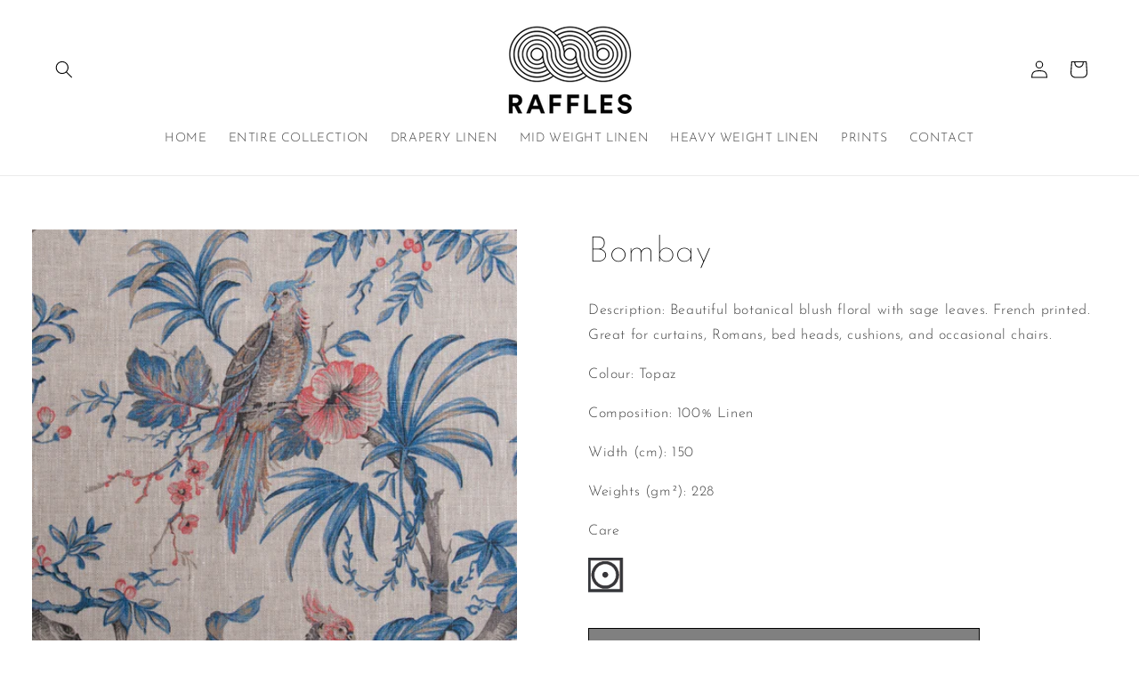

--- FILE ---
content_type: image/svg+xml
request_url: https://cdn.shopify.com/s/files/1/0668/2964/8100/files/3_480x480.svg?v=1701389881
body_size: 478502
content:
<?xml version="1.0" encoding="utf-8"?>
<!-- Generator: Adobe Illustrator 28.0.0, SVG Export Plug-In . SVG Version: 6.00 Build 0)  -->
<svg version="1.1" id="td_x5F_nor_x5F_l_xA0_Image_00000168828990488049289350000015322280857537427127_"
	 xmlns="http://www.w3.org/2000/svg" xmlns:xlink="http://www.w3.org/1999/xlink" x="0px" y="0px" viewBox="0 0 29.04 29.04"
	 style="enable-background:new 0 0 29.04 29.04;" xml:space="preserve">
<image style="overflow:visible;" width="121" height="121" id="td_x5F_nor_x5F_l_xA0_Image" xlink:href="[data-uri]
Y3NwQVBQTAAAAABBREJFAAAAAAAAAAAAAAAAAAAAAAAA9tYAAQAAAADTLUFEQkUAAAAAAAAAAAAA
AAAAAAAAAAAAAAAAAAAAAAAAAAAAAAAAAAAAAAAAAAAAAAAAAApkZXNjAAAA/AAAAHRjcHJ0AAAB
cAAAACt3dHB0AAABnAAAABRBMkIwAAABsAAAogZBMkIyAAABsAAAogZBMkIxAACjuAAAogZCMkEw
AAFFwAACOLRCMkExAAN+dAACOLRCMkEyAAW3KAACOLRnYW10AAfv3AAAkJFkZXNjAAAAAAAAABpV
LlMuIFdlYiBDb2F0ZWQgKFNXT1ApIHYyAAAAAAAAAAAAAAAAAAAAAAAAAAAAAAAAAAAAAAAAAAAA
AAAAAAAAAAAAAAAAAAAAAAAAAAAAAAAAAAAAAAAAAAAAAAAAAAAAAAAAAAAAAHRleHQAAAAAQ29w
eXJpZ2h0IDIwMDAgQWRvYmUgU3lzdGVtcywgSW5jLgAAWFlaIAAAAAAAALVaAAC8ZwAAkjBtZnQy
AAAAAAQDCQAAAQAAAAAAAAAAAAAAAAAAAAEAAAAAAAAAAAAAAAAAAAABAAABAAACAAACJAQdBdoH
aQjZCjYLhQzHDf8PMRBeEYsStxPiFQsWMhdXGHkZmBq1G9Ic7x4lH1kghyGyItoj/yUjJkQnZiiG
KacqxyvoLQguKC9IMGkxiTKmM8I03jX7Nxg4NTlROm07iTylPcI+3j/4QRFCKUNCRFxFdUaPR6lI
w0ndSvdMEk0sTkNPWVBvUYZSnFOyVMlV31b2WA1ZI1o6W1FcZl14Xopfm2CtYb5iz2PgZPFmAmcS
aCNpM2pCa1JsXm1nbnFvenCDcYxylHOcdKN1qnaxd7d4vXnDesh7zXzOfc1+zH/LgMmBx4LFg8KE
v4W7hreHs4iuiamKpIuejJiNkY6Gj3uQcJFkkliTTJRAlTOWJpcZmAyY/5nymuSb1pzInbuerZ+f
oI6hfKJqo1ekRaUzpiCnDqf8qOqp16rFq7Osoa2Prn2va7BZsUeyNrMktBK1ALXtttq3yLi1uaO6
kLt+vGu9Wb5HvzXAIsEQwf7C7MPaxMfFtcajx5HIfslsylnLRMwuzRjOAc7rz9XQvtGn0pDTedRh
1UnWMdcY2ADY5tnN2rLbmNx93WLeR98s4BDg9OHY4rvjnuR75VfmM+cO5+jowema6nHrSOwd7PDt
w+6W73bwVfEz8g/y6vPD9Jz1c/ZJ9x738/jG+ZX6Yfsp++v8p/1c/gv+tP9a//8AAAHoA6cFLAaE
B78I5woECxYMHA0eDhwPGRAXERQSEBMLFAQU/BXzFuYX2BjMGdYa3hvhHOEd3x7bH9Yg0SHLIsQj
viS4JbMmrieqKKYpoiqgK54snS2aLpUvkTCNMYkyhjODNIE1fzZ/N384gDmCOn87fjx8PXw+fD99
QH9BgkKFQ4lEjUWSRphHmkibSZ1Kn0ujTKZNqk6vT7RQulHAUsdTzlTVVddW2VfbWN5Z4FrjW+dc
6l3tXvFf9WD4YfxjAGQDZQFl/2b8Z/po+Gn1avNr8Gzubetu6G/lcOFx3nLac9Z0zXXDdrl3r3il
eZt6kHuFfHp9b35kf1iATYFBgjWDKYQchRCF/obth9uIyom4iqaLlYyDjXGOYI9OkD2RLJIbkwqT
+pTpldmWyZe6mKeZk5qAm22cWp1InjafJaAUoQSh9aLmo9ikyqW9prGnpqibqZGqh6t/rHetb65n
r2CwWrFUsk+zTLRJtUa2RbdEuEW5RrpIu0q8Tr1Svle/XcBjwWrCcsN7xITFisaQx5bIncmlyq3L
tsy/zcjO0s/c0ObR8dL71AbVEtYe1yrYN9lE2lHbXtxr3Xneht+U4JzhouKo463ksuW25rrnvejA
6cPq1Ovl7PXuBO8S8CDxLPI480P0TvVZ9mP3avhu+W/6bPtk/Fb9RP4v/xf//wAAAgUD2AVoBsYI
BgkyClILZQxyDXgOeg96EHoReRJ1E3AUaBVeFlIXRRg3GSkaNBs9HEAdPx46HzQgLCEjIhkjDyQE
JPkl7ibjJ9gozCnBKrYrqyyfLZMuhy98MHAxZDJZM000QTU2Nis3ITgWOQs6ADr2O+084z3bPtM/
y0DEQb1Ct0OyRKxFpkahR5xIl0mUSpBLjkyLTYpOiU+IUIhRiVKIU4hUiFWIVolXiliLWY1aj1uR
XJNdll6YX5tgnWGfYqBjoWSjZaRmpmenaKhpqWqqa6psq22rbqtvq3CpcahypXOjdKB1nXaZd5V4
kXmMeod7gnx8fXZ+b39pgGGBWoJRg0iEPoU1hiuHIYgXiQyKAor3i+2M4o3Yjs2Pw5C5ka+SpZOc
lJKViZaAl3iYcJlqmmObXpxZnVWeUp9QoE+hT6JQo1KkVaVZpl+nZqhuqXiqgquOrJytq667r8yw
37Hzswm0ILU4tlG3bLiHuaS6wrvhvQG+Ib9DwGXBh8Kqw87E8cYVxznIXsmCyqbLysztzhDPMtBU
0XTSlNOy1M/V69cG2B7ZNtpM22HcdN2H3pjfp+Cz4b7ix+PN5NHl0ubQ58zoxOm66qzrm+yH7W/u
WO9c8FvxVvJM8z30KvUS9fb21vez+I35Yvov+vT7sfxm/RH9s/5N/uH/cf//AAAB2QONBQkGVAd/
CJYJoQqkC58Mkw2CDnAPXxBMETcSIRMJE/AU1hW7Fp8XgxiBGX0adBtmHFUdQR4sHxcgACDqIdMi
vSOmJJAleiZkJ04oOSklKhAq/SvqLNctxC6xL54wjDF5MmczVTRENTI2IjcROAE48TniOtM7xDy1
PaY+mD+KQH1Bb0JiQ1VESUU8RjBHI0gXSQtJ/0rzS+hM3E3QTsVPuVCtUaFSlVOIVHpVbVZfV1FY
Q1k1WiZbGFwJXPpd617cX8xgvWGsYptjiWR4ZWZmVGdCaDBpHmoLavhr5WzSbb5uqm+WcIJxbHJW
c0B0KXUSdft25HfNeLZ5nnqGe258Vn0+fiV/DX/0gNuBwoKog42EcoVXhjuHIIgFiOqJz4qzi5iM
fY1ijkePLZASkPiR3pLEk6qUkZV4lmCXR5gvmRiaAZrqm9Scv52qnpafg6BxoV+iT6M/pDClIqYV
pwin/ajzqeqq4qvbrNWt0K7Lr8ewxLHCssGzwbTCtcW2yLfNuNO527rju+28+L4EvxHAIMEwwkDD
UsRmxXrGj8emyL7J1srxzAzNKs5Hz2PQgNGf0r/T4NUD1ifXTNhz2ZvaxNvv3RreRt9z4KHhz+MC
5E3lmebn6DbphurY7CvtgO7X8DHxkPLv9E31qvcE+Fr5q/r2/Dr9e/67////AIAAgADltH/Nf1TM
P3+lfsOyjH+UfmmYf3+efkx943/BfmNiQX/+fpJEYYB/fwUfZIH+gBz8uH50i3nkD35XibLK235P
iBSxPn5chrSXL36ChZt8k36+hLpg6X8Pg/RDAH+Wg3gdooDkg9/6o30llwjiSH0clDHJWH0lkXqv
zn1Ljx6V1n2GjQ17Tn3XizxftH43iYlBy37AiC0cBH/PiBH4v3wXorDggnwXnsnHsnwrmxSuRXxb
l6OUc3yrlKZ6Dn0MkeZelX13j09Atn3/jS0ajH7Ei8n3CXtHrnXe2ntEqXrGG3tdpMSs0nuWoGaT
EHvqnFp42nxbmLtdiHzPlU0/uX1SkosZPH3GjvD1hXqqul3dWXqftEjEp3qzrourfHrwqT2R4ntM
pE53snvAn7pci3w9m48+03y8mHYYF3zbkEn0OHovxnLcDXobvzvDYnonuHOqTXpksjaQ33rJrHF2
0ntEpxBbrnvAojA+DHw7nw8XHHwHj6DzHXnR0sja8Xm0ymHCSXm4wo2pP3nwu2GP53pZtM52Bnrd
rsZbBnteqYc9Y3vQpNMWSXtSjxHyKnmM34TZ/Xlm1dPBVXlgzO6oVnmUxOKPE3n+vZJ1S3qGtwda
aXsMsdw82nt6qSUVnnrIjp3t7YkTfivWfogAfbG+zYcFfVemtYYwfTOOGoWEfUh00IT8fYxaa4Sb
feg9joSffosYi4Z6gAHryYeuiQjVAIajh329jYW5hiGlfoT4hQOM0IRkhCpzfYP0g4hZD4Oogwc8
OYO4guAW+YV3hAPp+4Zwk/jTU4V3kXW8EIScjxmkFIP1jROLiYN1i1ZyVYMXidVX/4LYiHw7LILr
h5QViIR7h6joUoVznvjRsoSDm4G6f4OymDuioYMOlTqKOIKgkqFxKYJQkENW94Ibjhw6NIIujJYU
OIOJisnmyISqqhjQMoO7pa25BoLxoYKhP4JVnaSI7oHjmhJwC4GjludWAoF1k/85U4GGkgwTFYKa
jOflY4QMtWLO1oMdsAO3tYJSquqgBYG5pi6H1YFOocZu/YEJnbxVH4DjmjM4iYDzmDgSH4G8jEHk
L4OLwNrNrIKcuoK2koHOtHqe9IE2rt+G6IDTqbBuMYCTpO1UXIBloNg33YB0nlgRVIEDi7fjKYMk
zJXMr4I2xTu1mIFlvkOeA4DKt8uGCYBpsd1td4AzrI1TxoAIqFY3TYAKo1wQroBsi0fiToLQ2LvL
2oHm0E60xIETyGGdNYB0wRSFToASunps1X/ftM1TPH+6sEg20X+8pRAQKn/0iu7dPJJhfJjHa5B6
fEOxVo6yfBCax40afBGDl4u3fElrnoqCfLFSdYmIfTI2joknfgERMovWf97bRpEthsvGBY9ChYSw
Ko2DhG+Zsov8g5CCg4qtgvJqjImNgohRXoijgkA1eohJgmAQBIqYg4bZs5AAkSTEnY4iju2u/Yxj
jN+YgIrxiyaBVYmzibJpaoimiHxQSofLh3Y0dod5hwUO+olWhrvYR48Im5LDLo0ymHutgYuGlZeX
HooTkv2AF4jokL5oU4fmjrxPW4cTjP8znYbCjB0OFIgoiYTW6Y5KphXB0Yx4oiasJIrUnnOV0olo
mwp+5ogyl+pnS4c+lS1OfYZvkswy2YYckcENTocliP/Vp42xsMfAm4virACq9oo+p3eUtIjWo0F9
4oekn1xmWIanm9pNtYXdmPkyLIWKl/IMqIZLiI/UkI0zu6W/kotntgWp8onCsKaTvohbq6R9Cocw
pwhlnoY2oudNDIVfn68xnYULnT8MHoWXiDHTo4zLxse+s4sDwEmpFoleuhSS54f0tEl8QobMrwRk
9oXcqndMh4UFp2UxJISioToLroUEh+bS4Ixy0le9+4qwyvGoXYkNw+GSMYejvVN7nYZ6t3xkaYWL
ssdMDYS9rmcwt4RcoPALVYSOh6nM+5vye1u4k5lHeyGj9pa4ewmO3pRgeyZ5FZJFe3hiaZBle/lK
co7afJMvY441fX4KfpAff8DLOprihP23Zpgjg+ejAZWZgvyN+pNNgkt4K5FDgdhhfI91gZpJfo33
gYEueY1XgeMJz46bgwjJ05nfjq22HJcljMKh5ZSYiviM4ZJbiYl3IZBeiFRgg46eh15ImI0qhqAt
p4yMhp0JNY1HhejIqJjnmI6045Y9lc6gp5O9kzSLu5FykO12A4+Gjv9ff43SjVJHsYxmi/ss3ovM
i80Ir4wfhd/HfJgsooazxpWEnvqfe5MLm6yKhJDSmKp07I7ZlfRej40xk6BG7ovFkcQsO4snkb4I
PIshhZHGX5ebrKWyspT1qFmebJJ+pEqJhJBKoI10AY5TnSNduIydmidGQYs0l/crroqUlzsH24pM
hVDFZpcmtuyxyZSAsd6diZIIrQ6Iqo/VqJpzQI3lpI9dE4wwoRNFsYq0ntMrOooSm8gHi4mbhRrE
kpbDwXixB5Qeu6WcyZGnthaH7o9ysO5yj42FrFVcfYvaqJlFPopcpkEq2YmonPkHSokLhO7D4pZu
zHmwZ5PKxdicKJFWv4WHTo8jubNx/o02tKpcA4uNsRNE1YoarEIqfIlpnLoHFoiZhMu9P6XQenqq
HKJoek2W0Z8cekWDFJwIenJunZk4etRZLJaye2RCU5SifAon85PzfP0EqpN/f6a7s6Tig5SpKqFa
gpyWFZ4KgdCCYJr9gT5t25g6gOtYY5XCgM5BgpO8gNsnNJMLgXUEaJIDgpq6iKPrjMKoF6BoiwGV
JJ0ViW6Ba5oXiCls8ZddhydXipTvhmZAvJLuhegmjpI4hlsEL5C0gtS5fKMblfWm/Z+jk3qT/5xZ
kTmAX5lOjzNr9ZadjZFWrZQ0jDFAApI0izkl+ZF3i9kD/Y+SgrK4lqJVn2imCp7pnDOS/puqmT9/
VpimlotrBJXYlC5V2ZN8kj8/UpF+kOwlbpC/kVYD046Zgpa3o6HIqQKlNZ5VpRWSLpsRoWt+gpgR
nhlqOZVWmyJVIpLrmKw+w5Dslz8lAZAnlgsDr43Ign22y6FXsr2kbZ3hrh6RbJqdqcZ9ypegpdFp
lpTrolJUlpKAn4M+T5BsnlQkrI+gmMwDkY0agmm2D6D+vLajxp2Ct2GQypo9slx9LJc/rcxpAZSO
qeBUF5Itpw0975ASpMMkZY8wmJsDeYyNglm1caCvxyyjPJ0twReQQZnqu198pZbwtj9oiJRAshJT
s5Hgr0c9m4/SqagkH470mGwDZYwdgkyuHq/+eeScKaveebaKEKfeebJ3iqQXeeZkR6CYelBP+Z1z
euY6H5r2e40gKZqYfHEAAJXTf8qszq8ogoObaKrkgZmJfqbagOB2+6MTgGNjqJ+bgCZPU5x/gCM5
dJoFgEwfoZmWgRcAAJSOgACr3649iy6aiqn+iY2IvaXtiBp2MaIwhvti5J68hiBOn5umhY441Zks
hUsfLpirhkYAAJNwgACrEq1qk+eZqqk3kZqHzKUwj4R1UKFojb1iEp38jFFN6Jroizg4QZhqiqIe
ypfXi7MAAJJ4gACqQazKnLSY2qiYmcKG86SUlxd0daDPlMBhTZ1LkrBNQpo9kSg3v5e4kGsedZcU
kGEAC5GSgAepkKwspcyYL6f8ojGGSKP5nuJzyqA1m+9gqpyymVxMr5mPl2s3TZcKluUeKJZflFgA
G5DEgBKo4qu5rwOXoqd9qriFwqNypsNzQJ+so0NgKZw2oE9MQZkcnjs29paAnX0d85XIlEAAKJAZ
gBuoQqthuHSXGacbs3uFQ6MNrudyyJ9IquRfu5vWp6lL4ZjFpeM2sJYjousdzJVPlCYAM4+PgCKn
uasVwl6WpqbEvKuE1qK2t3FyYp72svpfY5uGr7pLnJh1rR82e5XdpNYdp5UJlA0API8ggCifsLqE
eXSO1bWreTp90bD8eTJsZKyLeWdaOKhkedRG76Suemox66HmewcX8KJye74AAJEogACeprm2gaSO
QrTCgL19YrAFgA1r86uMf55ZuKdkf3JGbKOuf4MxbKDef8EXsKE7gLoAAJBugACd97jLidWNmrPe
iEl8z68ahu5rVaqjhe1ZHqZ6hTRF4aLGhMww+p/shMQXgaAchgQAAI/LgACdaLfzkhCM+LMPj+d8
Gq5SjftqqqnOjGNYfaWriy1FWaH2ilcwlZ8TiiwXXJ8cirAAAI8+gACc1bdGmmmMYrJhl6Z7e62m
lTRqBqkkkxhX7aTwkV1E4aE/kDUwPp5SkCoXPp42jrgAAI7EgACcO7a/ou6L2bHRn5J6+q0PnI9p
i6iPmfhXeaRal9ZEfaCSlnAv+J2elqQXJ51nj6gAAI5egACbyLY2q6CLcLFEp6V6mKyCpBNpL6gE
oQVXJaPUnpdEOaAInUkvxJzwnCcXFZyoj5sAAI4KgACbSrXXtIyLIrDUr9t6V6wDq6to6ad5qDFW
36NLpbBD/J+VpJ4vnJyGoDEXFZwXj5sAAI3FgACa2bWGveuKy7B0uIN6Dquhs7ZorKcbr+NWsqLv
raBD3584qqcvkZwvoCkXH5u2j6IAAI2OgACR88VjeRiCH7/SeMtyFrp8eLlho7VpeOpQcbCneVM+
C6xzeeQppqmWemoPZqtZewsAAI1DgACRN8SLgOaBtr7zf/hxwrmQf0phSrRtfuJQDa+efsQ9ratf
fuUpXahmfzIPhanDgEQAAIz+gACQzcOSiKiBR74IhydxXriehdxg27N1hPNPoa6fhFk9UqpahBkp
I6dKhE4Pr6hPhO4AAIzBgACQgcKpkGuA6L0jjl9w6be8jJVga7KGiyZPOq2yiiU9AKlqiZMo9qZI
ieMP2qcEiQIAAIyMgACQLMHomE+AlLxblbVwkrbwk3RgC7G7kZVO6KzWkCY8w6iSj2ko16VjkBsQ
BKXhitQAAIxegACPx8FQoGKAQru1nTdwTbZAmnNfz7EJmCxOrqwmlnE8lafQlbIowqSWlbwQK6Tj
iu4AAIw4gACPZsDVqJR//LsqpNBwFrWqoYdforBvnt9OiauTnQc8fac6nKwouKPgmm4QTqQGiwYA
AIwZgACPJsBRsPV/zLqhrJNv9rUfqMtfja/jpdhOd6sJpBo8b6a8ov8os6NTm4UQbKNEixsAAIv/
gACO1L/wucl/rrottJtv7bSbsC1fh69RrPpOe6pwq1w8gKYgp/Uo3KLIm6AQsKK4i0gAAIvrgACE
tNCfePN118pZeINmrsRveFtXEb7WeH1Gs7mTeNo1B7UIeVgg9rJ3ea4H67LZe0UAAIn5gACEYs+f
gG51m8l+f2dmcMOMfq1Wzr3WfkRGcbh0fik02bPMflAg9rD+fp8IZ7Dqf+cAAIoWgACESs6Fh8V1
b8h8hkFmQ8KFhPpWmby9hCFGP7dLg540vrKRg4EhC6+Vg/gI5q8og/4AAIovgACERs18jxZ1X8ds
jRlmIMFyi2dWdrubihpGJLYoiUg0tbFmiP4hLK5JieQJXa2bhlUAAIpFgACEOcyYloV1WMZ4lAdm
HcBwkfBWarqXkElGIbUVjyQ0xLBVjt8hWq0gj3sJzKxChqAAAIpYgACEHcvUniF1UMWkmxpmKL+O
mJBWg7mvlplGOLQvlUs0469dlUohkqwYlEAKNKsbhuYAAIpogACD/ssspc91SsTvojlmN77MnztW
objpnP1GXLNum7k1Dq6am60hzasyltsKkaofhyUAAIp1gACD3MqaraZ1RcRUqXZmSr4opgFWwrg9
o45GhLLCoqE1Pa34oOkiCqqClwQK56lPh18AAIqAgACDvsoStcV1RcPFsOpmZL2TrPJW8rejqmZG
wrIlqN81iK1WpDIiZanbl0ELR6iwh6AAAIqIgADyhntGeYra93uceaXC/Xv2edGqfXxYehyRcHzD
eop3u307exZc9n3De6o/1n54fFwbFn/RfQ/wXHmQhO/ZOnoHg+jBcXqAgwSpFXr+gk6QHXuFgch2
eXwXgWRbunyygQo+l31ngNQZdX5fgNvuangmkHTXaHisjlG/13k3jFGnknnMip+OvHppiSV1N3sR
h9VakXu6hpU9dnxrhYkX9nzvhRjsmHb4nAbVn3eFmNO+IHgaldGmAXi8kw2NUnlvkKZz9XonjmtZ
dXrbjE08bHuFioIWmnuIiN/q8HYFp6PUAHaTo2y8inctn2+khXfXm7mL73iRmEZyvnlalSxYZ3oX
kjk7dXq3j9UVZHpXjBTpgnVLs1LSmXXVriK7KXZsqSijNXcZpH6KvXfaoCJxmHinnBNXbHlrmGY6
lnoCla4UVnlnjcDoUHS5vx3RbXU9uPS5/nXOsv+iE3Z6rWSJuXdDqCxws3gWo05WkXjYnus51nlm
nCoTcnimjSbnV3RMywvQeXTKw+q5BnVSvQChGXX5tnaIzHbEsGhv6HeequFV53hkphw5M3jjodES
uXgIjKjmkXQD1ynPuHR5zwy4OnT2xzGgRXWUv8iH/3ZcuPdvL3c4suhVRngAri04pnh3pk0SJXeL
jETh44Qud+XMM4OjeDu18oMueJie/oLReQyHWoKLeZ1u8IJdektVYIJPewI5JoKZe9MT34SdfI7g
H4Kggr3K94Ipgfe03YHFgU2d34F5gMyGI4FDgHRts4EpgEBUHoEwgB437oGDgCwSeIMggKbehIFK
javJToDhi96zUYCHii+cZ4BRiMOE1IAyh4xshoAuhoFTDIBAhY4254CNhOIRPIGyhHPc54AqmJfH
pH/FldWxqn92kzqa6n9GkNSDfH88jsJrWH9IjN5SCH9kiyQ1+n+sieEQK4B1h8HbYH89o5LGJH7Y
n+qwMn6QnGuZgX5pmSSCL35hlhdqOn5+k2hRFX6jkPM1IX7ij0oPQH9lilDaDX6Frq3E2n4gqiSu
7X3Vpb2YS32xoY+BFX2wnalpMn3LmhtQOH35lws0Xn4ylV8Oe36AicrY833zuerDyH2OtIGt2n0+
rzGXPH0YqiCAI30epW9oYX0/oSdPfH1nnYwzuH2Zm2YN2H3DiVzYEH2FxVnC630fvw6s8nzIuNeW
UHyZsuN/RHygrW1nnXzLqJVO2nz3pNkzLH0boFgNU30oiQLXZH010RfCPHzQyeesMHxuwsaVgnw0
u/d+hHw4tc1m93xlsJdOVHyXrJYyuny3okwM6HytiLrRwY1RdpK9tYvrdwapA4qpd36TfomOeAl9
MYiXeLJmBYfFeXpNnocoekkyOIclezEM1okkfHnQPIvxgMe8fIqZgD6n2oljf86SaIhVf358H4du
f1dk+4auf1FMlIYef1wxNYYaf5gL7IeLgFrO4oqpixu7IYlfiZymrIgriDeRL4cwhw168oZYhhNj
4oWphUZLj4UmhJYwRIUhhEQLHoYkg8LNfomPlXW5sYhJkxelJoclkNqPzYYujs95sYVsjQtix4TM
i3ZKnIRRihUvboRGiVkKa4TshrfMJoiwn9q4V4dsnKujzoZOmZ6OgYVdlsJ4hISYlB5hwoQIkdFJ
wIOTj9Aur4N+jvEJ0oPhhqTK9ogAqmi3L4a9pmqiqoWeooiNaISwntp3goPvm29g04NYmF5I+4Lq
leMuB4LQlQ0JUYMAhkzJ+YdytRm2N4YxsE6hsYUPq5eMdYQgpxp2p4NmovdgF4LSn0dIVYJYnHUt
e4I4mkkI5oJGhgTJLIcDv/+1bYXFumeg34SftN6LoYOpr5J13oLvqsJfZ4JmpqRHx4Hto/ktBIG6
nnAIj4GuhcnIkYauyz20zYV0xNigL4RJvnqK6oNLuGh1NYKOswBe1YIGrrVHSoGTqtYsl4FeniYI
SoE1hZvCB5a9dYSvWZSKdgucDZKDdpeH8JCudzZy+I8Hd/NdBo2UeMtFuYxyeaYrA4xOeowGqYz/
fJzAvJV9fyyuU5NQfsubFJFTfn6HAY+IflNyCY3tfk9cHIyIfm1EzotvfpkqJ4tDfvoGLItsgBe/
jpRXiNitGJI0h52Z+5A2hnWF5I54hYlw/4zqhMZbKIuShC9D8YqBg7opY4pNg7kFvooKgya+b5NB
kqer5JEokJmYuY83jqGEyI1wjONv64v0i2ZaMIqoihxDGYmeiREoqolliOcFX4jXg6G9R5JnnIWq
z5BOmbKXmY5hlwODlYyqlIVu2YsokkFZQInrkFJCU4jkjscoCIigjsoFDYfQg2q8PJG/poapxY+p
oviWkI28n4eCl4wHnEpt8IqHmVFYbYlAlrtBp4g8lN8nfIfwlDsEyIbzgzy7W5E5sKeo6Y8lrF+V
tI01qCyBwIt+pDRtLIoEoJhXxoi9nYNBGYepm5UnC4dVmL4Ej4Y8gxW6pJDPuwGoNo69tgCU+YzK
sQ+BBIsOrF5seYmUqDBXKIhXpNdAnYdAotwmqobWmiQEYIWmgva6GpB8xbqnp45twAOUW4x4ulKA
YIq2tPJr4ok3sE5Wp4f7rRJALYbsqMQmSIaBmeIEO4Uvgt2yw6B6dMOhSJ2IdU6PPJrHdeJ8aJg9
doxosZXpd1NT6JPaeDI9oZJFeQwjZ5JJedQBSpBZfLqxsJ9gfeagfZxrfZiOfJmsfWN7qpckfVFn
7JTYfWZTJJLSfZ0825FAfeEiuZEzflQBLI7Mf92wu55Ghw6feZtchfSNj5ibhPl6tpYghDNnBZPd
g5xSUJHhgzE8HZBTgu4iHpA1gzsBEY1vgLmvvJ1TkDGeaJptjmCMbpe0jLZ5t5UwizNmE5L6ifpR
fpEFiPM7bo94iDkhlY9KiLMA+oxAgKmu1ZxwmYqddpmTlwSLcpbilKd4s5RlknNlMZIbkIJQtpAz
ju46yo6njdwhF45tji8A5os9gJyt85vMowicrJjun9GKqZY4nL534JO8meVkY5F9l1dP/4+KlT06
OI3+lBIgqY23kuAA1opjgJGtMptNrKCb7JhvqMGJ6JW3pP53JZM6oX5jupD/nmZPbo8Km/E5wo1q
mwIgVY0WldwAyImugIeskJrrtmqbUJgNseOJSJVRrXV2hZLOqVZjIJCTpctO5o6no0o5WY0AoVsg
DIyQlasAvYkbgICsFJqcwJ2a05e+u2+IvpUAtlZ195J4saJin5A5rc1Oeo5Mq104/IyupmUfvow+
lXYAtIilgHqkCaqRdDmTn6bsdLyCsaN8dU9xBaBFdfxec51KdsVKvJqod6I1V5i+eGsbQJlreOwA
AI2efxGjMKmWfOOTC6XnfJuCJKJwfHNwdp80fHBd2pw5fJdKIpmbfN40v5etfS0a0Jg1fZgAAIxs
gACic6iKhYiSP6TkhIWBbKFmg6Rvsp4xgv5dH5s8gohJeZijgkQ0LJaygisabZcZgsYAAItggACh
sKeVji+RY6P2jIOAfaCAiv5u251EibJcVZpZiKtIy5fFh+EzoZXRh3gaE5YaiDgAAIp3gACg46bU
luaQl6M1lJp/qZ/Ckn9uApyIkJ9bnJmJjvZILJb9jb8zJpUCjS8ZyJUtjO0AAImvgACgOqYin96P
7aKJnPN+/J8WmjVtVpval7Za+JjalYZHoJY5k+Uyu5Q7k4kZhJRWkOoAAIkHgACfnaWhqPKPZ6IF
pWd+d56KogZsyJtGnvNabphOnFtHKpWympMyYpOdmhAZUJOikR0AAIh8gACfFqVDsjSO5qGkrhB9
9J4jqhVsSJrapnpZ9Zfgo5RGvpVMog4yEZMun3QZJpMQkQEAAIgLgACeqqT5u96OfaFUtyF9hJ3Q
sotr15qDrnpZkJeGq4NGbJTvqUIxzpLYoawY95K1kOEAAIewgACV8bUIc8SGfbC4dDd2kKyidMJl
76jFdWxUZ6UrdjFBoqIIdwMs8J/4d6wSbqIcd6wAAIl+gACVVbQifAGGH6/Fe7R2NKuee5Bljqey
e5ZT+6QRe8hBOKDpfBosj57JfGkSVKCdfK8AAIjEgACU1bMZhCyFjK7DgzR1sKqTgmVk/KapgdhT
b6MHgX9AvZ/ggVssL520gWcSP58/ggkAAIghgACUTrIfjFOE7K3PisJ0+6mkiWBkWaWxiD9S1qIY
h2hAPZ7yhtgr0py6hsESK54GhsoAAIeTgACTu7FTlJKEVK0EknB0WajckIhjsqTpjt9SSqFAjYQ/
yJ4fjKErgZvbjKgSG5zuiuIAAIcZgACTKrC3nPmDy6xmmktz1Kg4l9VjL6RBla1RzqCUk+U/Zp1Z
ksMrQJsLkxMSEJvyjDYAAIazgACSvrAlpYWDYKvVoktzaKeln0pixqOtnKdRbqABmo4/G5y/mXor
EJpGmJQSCZsMjDIAAIZegACSU6/FrkWDG6tsqnhzJqcspuNieKMfo8lRHZ9toY0+zpw9oLoq2pnK
nPkSB5pdjDEAAIYZgACR+696t2yCyqsXsxFy1abQrvFiKqK/q3xQ3J8JqXM+npvUps0qvJlknOUS
BpnmjDAAAIXigACIdr/lc1F54br1c61q2bZDdCtbJ7HKdMxKiq2edYc4k6oUdkYkUqgrdrcKWKoH
dxcAAIYMgACIHr8Fey55uboIetRqrrU8eqxa9LCrerZKT6xueu44X6jVe0MkNKbHe4EKn6gufGIA
AIW2gACH3r3ygul5Yrj9gfRqXrQmgS5alq+PgLVJ9qtMgHQ4GqesgGwkE6WBgJQK36aDgSYAAIVr
gACHl7zniph5Abf1iRtp57Mih9RaLK6BhtdJlKpBhi03z6adhdUj8qRbhhgLF6UHhVEAAIUpgACH
PrwKkmB4pbcWkGJphLJBjqZZwK2ejTNJP6lOjBw3j6Wsi5Yj16NWjD4LSqO5h6IAAITxgACG37ti
mlN4ULZnl9ZpNbGIlZxZdazfk71I+aiMklU3XaTTkcYjw6JrkegLdKKUh78AAITCgACGh7reol94
CbXan2Ro9bDvnK5ZOaw+mmtIwqfsmNs3OaQsmKojuqGYlqMLnKGUh9kAAISagACGTbpiqpV31bVa
px5oxrBro/ZZD6uzoWVImqden+U3FKOmnwojqqD8mB0LwKC0h/IAAIR7gACGDboRsz53wLT4rzlo
t6/zq4NY9asjqKhIiKa9pzk3E6L9pA8jwqBgmC0L8aAdiBMAAIRhgAB7bssxcv1tmcW2czdfWMB/
c5pQc7uCdCdAnrbfdMsvRbMhdWQbBrH4dWsDb7BNd4kAAIMkgAB7aMpAeohtq8TCehFfXr9redlQ
cLpJedpAmbWHeg0vUrGoelYbR7Axel8EC64vfEYAAIMigAB7cskSgdltl8OegNhfR749gA9QTrkL
f6BAfbQ6f20vULBHf3cbfa6Sf6sEl6xJgHUAAIMhgAB7cMfoiRRtfcJzh55fF70RhmdQJbfUhYVA
XrMBhQIvSq8ChN8bra0dhYQFEqqbg24AAIMfgAB7W8bskGVtZcFwjoBe/rwEjOhQArbCi6VAT7Hf
is8vUK3ciqwb36vQizAFgakkg7kAAIMegAB7OcYll+RtVMCalZBe97sfk45QA7XVkfZAT7DukOwv
YazSkQEcFaqmkAsF5Kfhg/sAAIMdgAB7F8WEn3VtR7/qnLNe97pgmkdQCrUMmGZAW7All10veawA
l3kcS6mjkyEGO6bOhDcAAIMdgAB69sUGpzBtP79bo/1e/LnBoSxQFrRhnxRAZ691nlkvjatWnNMc
eKjgk0AGh6XrhGoAAIMcgAB63MSdrz5tPr7hq5NfCbk4qFtQKrPMpjNAha7XpM4vuaqwoEUcs6gx
k2cGyKVGhJYAAIMcgADmH3ZwcxjQG3dLc/G5gHgfdMyiKnjqda+KJHmydqFxY3p/d6NXhntPeJ87
L3wxeZYWnX0heejkD3SHfmjOa3WJfhu3+nZ8feWgy3dlfcqI3XhLfc1wLnkzfeRWW3oVffk6B3rv
fhIVIHtUfcHiMXLwidLMmnQCiGS2X3UKhxKfRnYKhf2HfncIhRFu83gGhEJVPnj2g3k4+XnEgsQT
xHnVggvgaXGTlTjKzXKukr+0nHPAkGydsXTRjkyGEXXmjHZtsnb2isJUKnfyiSE3/niyh7cSlHiL
hezeyXB1oJ3JMnGSnS+zAnKrmeecK3PFltWErnTlk/hsfHYHkWlTI3cLjvo3FXe7jP4Rj3dxiT/d
bG+YrA3H2XC0p7qxqnHLo3+a23Lon3qDd3QPm7RrWHU1mDNSLnZBlQ82QnbhksUQtHaEi0vcTm7r
t4zGwXAEsluwi3EVrTGZvnIwqDyCcnNdo5pqcnSKn0xRWnWUm3U1j3YlmSUP/nW/itDbb25twx7F
5W+BvRWvo3CItwSYy3GbsSOBhXLJq6xppHP9prZQr3UJons09HWFnrUPanUfimzay24bzsbFRG8p
x+Su63AhwPOX/3EnujaAu3JPs/xo63ODrn1QCnSOqkk0Y3T9oygO9HSfihzWFX8OcbbB5X8Qcsqs
9H8dc8+XH381dNGAdX9Wdd1o7n+IdvZQMX/PeAg0moBZeQcPWIHyeTzUjH1RfH/Asn1zfHqrzn2X
fHyV/n3AfI9/U33zfLln0343fPdPHn6NfTQzkH8SfXIOQYBIfYPTAHvSh1C/B3wChkKqQXwzhUSU
gXxxhG99/ny7g71mon0VgyZOC312gpgyk33tgiUNTH7SgYPRbnqGkhi9ZXq8kBmooXr3jjCTDXtA
jGl8qnuhit1leHwMiXJNCXx2iCExrXzehx4MeH2NhPzP83lynOm773mqmgunLXntl0GRpHo/lJh7
ZnqlkhxkW3sij+dMGXuTjeEw3HvqjH8Lwnx3h/POs3ibp9K6s3jUpB+l8nkVoHGQcnlqnOZ6SnnW
mZFjVnpTloRLPnrMk+YwIXsVkoILKXuNh4vNrnfxstO5sHgqrk6k6nhlqb+PbHi5pVR5WnksoTRi
hXmunXFKhHohmksvg3pcmHIKqnrLhzbM5HdzvfG443equKCkEHfcszWOi3gnret4gXibqQlhxHkn
pLdJ5XmcoWsu/HnBnU4KQnothvDMVXceyT64SndRwyOjX3d3vOCNy3e1tsJ3yHgksS9hIHiwrHtJ
VHknqPIufXlBn28J8HmvhrjGfogYcIqz/Iczcb6gkoZyctqMG4XRc+52t4VHdQtgXITcdjVItISe
d1UtxYT0eFII3IZPeWDFRoaAeriy6oW7euqfc4UMexuLB4R1e1d1qoP5e6dfW4OcfAlHuoNofGks
2IOyfMAIL4SqfXXEEoUOhPmxqIRchDGeX4Ozg3KJ2YMsgtJ0h4K6glReUYJrgfNGx4JEgZ8r+4KF
gW4HmIM5gQvCrYPHjyqwMYMWjY2cyYJ8i/eIcYIAinxzQoGoiTZdNYFriBJF1YFKhxMrLIF4hn4H
FIH4hCjBVIK9mWGu2IINlv2bdYF6lJ2HKYEFklFyG4CwkC1cNYCEjlRFAIBojLwqeICEjAkGo4Dm
hH3AMIHto76tuIFAoJaaV4CrnWSGFIA4mkVxHH/nl1pbUX+2lMJERH+hkrQp13+wkhMGRH/+hD2/
RIFJrjesy4Cfqk6ZZIAFpkuFIH+OoltwPX9Enrhakn8Ym4JDpn72mSIpUX74l0IF9n8/hAi+kIDO
uNqsEIAmtDKYmX+Er2CETn8Cqp9vc363pk5Z2H6VoqlDDH53oHAo335em4IFtn6jg9y+FIB4w8Gr
gn/TvmOX7H8kuMGDk36TszVuxn5ArklZRX4gqnNCk34HpzAoeX3mm14Fg34mg7q3XJFXb7GmNY+e
cO2UIY4cchKA9IzJcy5sy4uYdFRXk4qVdYZA74ngdqQmgYo7d4EDKookeb22WI/heVOlQ45HeZ6T
HozUeel/+YuHej9r1opfeqlWqolmeyRACoi1e5glsoj6e/QC24iEfWm1SY6LguqkDI0Cgl2SA4uS
gdN+14pTgWlqzIk3gRlVu4hKgOM/NoeegLok+ofOgLgClYcWgKK0LI1NjJWi1IvLiz6Qtopqieh9
uYkqiLRpvYgfh6xUzoc+hsc+a4aYhg0kUIa2heYCWYXZgZazBYxLlkmhworLlDiPnIlvki18i4g6
kDdosIcxjmtT34ZhjOU9pYW9i68js4XEi7kCJYTKgXOyBouFoB+gvooJnVmOmIismo97kod5l9pn
yoZxlVtTEoWYkzE8/oT3ka4jLITskSEB+YPlgVaxNYrpqg6f64lxppaNwIgPow16vIbZn51nBYXV
nHtSaoT9mdQ8dYRKmD4iwIQwlZ0B1YMngT2wkopytCefQIj+sAKNCYeWq756AoZWp5dmUYVQo+FR
xoSDoPQ78IPOn18iYYOUlz8BuIKNgSmwIIoavouevIiqucKMboc7tMZ5XYXvr+5luYTiq8BRRIQT
qOY7f4NkpTEh/4MilvwBoIISgRmom5rpbwiYjphzcEGHpZY8cWl1sJQ8coxitZJoc7dOkpDVdOc4
1I/CdfQeo5CGdoQAAIpye0WnypmdeCeX0pc9eICG15UOeN105JMNeUdh65E7ecVN0I+selA4GY6V
esweBo81ewsAAIjZfpOm75hXgTuW0ZYJgMqF6ZPbgGVz7ZHlgBxhBZAdf/FNAY6Yf983Y42Bf9Yd
d43+f/MAAIdygACl9Zc2ikCVwpTqiR+ExpLHiA1y9pDNhw9gG48ThkFMOY2WhZU2wIx+hRsc/Izd
hWYAAIY7gAClC5Yuk3GUzpPskaODy5HQj+Jx9o/cjjNfRo4WjLNLfoyli302KouMiq4cj4vQiuMA
AIUwgACkNJVvnMaUDZMvmlGDCpEOl95xJI8alYZed41ak2hKyovfka41mIrFkMccI4ryj5EAAIRP
gACjgZTapi6TUpKeoxmCSpB6n/pwaI6BnPxdyYzDmlNKNotGmD81JYoWl5Qb0Yosks8AAIOVgACi
8ZRpr7uSvZIxrAuBq5AHqEZvx44EpKddLYxEoYpJporPn2Q0tImYndkbi4mHkp8AAIL9gACiipQW
uZqSSJHgtVuBI4+usPNvOI2hrL9cqovYqVJJN4pgp0g0UokwotcbN4kYkmcAAIKEgACaUqTbboSL
PKG6b697WZ7dcNJqe5w4cfRYlZnGcxtFbpevdD8wcpZldSgV/5hNdSgAAIYgfmmZsqO7dy6KtKCk
d4V6w53Bd+lp5JsReF5X/JibeOdE3ZaCeXov6pUqee0VppbUedwAAIUAgACZC6KGf8GJ6p99f156
CpyWfw1pH5ntfuBXRpd6ftBEO5VmftkvYpQHfugVVJV4fwgAAIQEgACYSqFliEqJDZ5jh0R5GJuG
hlNoTpjZhYRWgJZzhONDk5RkhGou3pL/hCsVB5Q+hIAAAIMogACXfqB8kN2IQ518j0J4R5qhjb1n
dJf3jFhV0ZWBixpC/JN7ijUubJIMidEUypMbiUAAAIJsgACW15+wmauHl5y5l3p3l5nflVdmyZcv
k1NVL5S3kY1Ce5KbkEAuDJEnkA4UkpIUjUYAAIHOgACWRp8coo+HGJwon893FZlEnQ1mOZaKmnRU
nZQVmEFB/5H8lskttJBtloUUYZE4jcgAAIFLgACVzp6xq5eGnZu9qE52kpjSpPlltpYOoddUHpOV
n1FBh5GCnhAtWI/pm+AUOZCEjawAAIDggACVdZ5itPCGO5trsSl2Iph4rUZlQZWqqa5TtJMqpw5B
L5ESpTotDo99nnYUApAMjYcAAICLgACMnK80bgB+V6t7bxdvXagDcC9feaTAcUtOjKG7cmg8QZ83
c3cnzZ33dCQNL6C4c8UAAIJ/gACMLK45dkF+Bqp6do5vAKbtdvJfGqOVd2xOK6CDd/s76J30eIwn
hJyZeOQNOp7ieNEAAIHFgACLuq0Nfl19c6lYff9ufKXCfbtei6JpfaJNp59Wfag7eZzHfcYnM5tX
fd4NP502fjsAAIEhgACLMKvqhmd8z6g6hXdtw6SrhKJd66FNg/lNEZ5Dg4E7AJu0gzYm4Jo1gy0N
P5u1gxEAAICTgACKm6r5joN8NKdNjQ1tHqPBi7RdQaBiioFMiZ1MiYk6jZrBiOwmlJkxiP8NP5pc
hz0AAIAagACKEKpBlsR7rqaWlM1smKMFkuxcup+hkTlMCZyFj9E6MpndjvQmW5g/j1sNQpkniPcA
AIAAgACJqKmenyB7QKX4nKtsJqJkmkZcSJ79mBhLoZvellw545kulYYmNpdelNwNSpgRiPwAAIAA
gACJS6k0p6d7BaWKpL1r56Hkoc5b+J5inyNLSps5nTk5ipiZnKwl85bLmXINSpc5iPwAAIAAgACJ
A6josIJ6vKUzrSprlaGCqcBbo532pr1K/5rFpPo5TpgfosQlyJZRmYwNQ5agiPcAAIAAgAB/crn/
bWxx4bXAbmljsbG9b3FUq63pcIBEmapgcY0zAaeTcngeu6bRcsEFvac/c20AAIAAgAB/M7kfdVBx
x7TJdYxjkbCedelUiqypdmJEdqkJdvAy66Ymd3UexKUwd5IGIKUheMUAAIAAgAB++bfxfP5xb7Of
fJ1jRa9nfF5UM6tofFREKqfCfGsytqTVfJYeuaO1fKEGcqM2faMAAIAAgAB+qra/hJJxBbJxg7Bi
xq49gvFTyqo4gmZDyaaWghQycqOkgfAepKJighYGtqF/geQAAIAAgAB+TLW/jDhwpLFyiuFiW60+
ibBTVak3iK1DdKWGh/AyMaKTh54ekKE0iCsG8Z/6hLEAAIAAgAB98LT+lAZwT7CtkkBiCKxxkJdT
AqhijyZDJaSqjhIx/qGdjbUegaAjjeAHIZ6jhNIAAIAAgAB9n7Rpm+ZwC7ASmbZhxqvJl5lSvqev
lcRC4qP2lIIx0qDelHoefp8ukqcHTp14hPEAAIAAgAB9arPpo+Vv2K+OoVBhkKs9ns1ShqcbnKlC
rKNcm3AxnKBKmuIeZp58lI0HeZx2hQ4AAIAAgAB9NrObrEdv0K8rqVZhhKrBpl1SZKaCo+tCkKKt
osMxlJ+Pn/Medp3JlJkHoJvFhSgAAIAAgAByr8VIbN5lpcCsbbRYHbw5bp9J07fsb5U6dbQBcIEp
U7E0cS0UlrHpcLgAAKspdHsAAIAAgAByosR3dHBlw7+xdItYOrsEdNVJ8baGdUA6lrJ2db8pja9/
diEVFa/EdbsAD6npeOcAAIAAgAByo8M6e7hlqr5ye0VYJrm1ev1J1rUkevc6iLEDexIpnq3yezgV
bq3eewQAo6fTfS4AAIAAgABylcHtgtplgL0mgfhX57hqgUJJqLPSgMw6Zq+tgJYpnKyKgJAVr6ww
gMwBIaX4gMQAAIAAgABydsDSigtlX7wHiMhXwLdFh7ZJdbKohto6Ua5zhlEpnqtHhkkV7aqvhpAB
kaRVgQ8AAIAAgAByUb/5kWhlSrsfj8tXsrZOjlRJZ7GojSI6Qa1sjF4pqKohjIUWJ6lYi4MB8aLq
gVAAAIAAgAByML9QmNNlP7piluBXrrV/lQpJY7DPk406P6yQksIptqk4kwcWYKgtjyECR6G0gYoA
AIAAgAByE77ToGBlPbnMnhpXsbTVm+5JZLAWmjo6OqvSmbYpt6h9mHkWhadNjzoCjaCzgboAAIAA
gABx/r52qDZlQ7lQpaJXu7RDoyhJa693oWs6RaspoFEp0KfKnEUWqKaPj1ICup/zgdgAAIAAgADZ
tXGBbKrFDnLXbjevv3Qbb7eZm3VJcS2CrHZrcqNq63eKdBtSBXigdYI2enmgdsASAnp5dq3Xt29X
d97DcHDceEeuSXJBeLeYS3OPeTSBdHTSeb5px3YOelFQ63c0etY1aHghez4QznjCeq3V4m2Egx3B
pG8bgmestXCZgcKWzHIAgUmAHHNegOpok3SygJxP2XXlgEo0bHa8f+8PwHdBfyLUGWvqjkq/1W2O
jJCq7m8ZivCVOnCXiXV+sHIOiDFnV3N2hwROzHS0heIzgHVyhNsO1nXzgzDSemqUmW++O2xAlsyp
VG3WlD+Trm9ekdV9UnDij5RmJXJejZFNznOki6gypXRHihgODnTUhqjRJmmKpJ2862s4oSOoAmzP
naqSYW5cmlF8HG/olyplCnFolD9M43K2kaYx4HM/j84NZXPjiQ7QFWi5r9S73Wpnq4qm62v5pyuR
SW2Foud7GG8YnuZkJnCfmzNMGXHol+8xOnJalhQM2XMbiLDPR2gfuxW7EGnLtgGmDGtTsMOQXmzW
q5h6L25qpsZjV2/4om1LcHFDnsgwqnGXm5AMZ3J5iGLOuWe8xmC6gGlhwH2lYWraumOPnGxNtGB5
bW3ars9ip29oqe9KznCuplAwGnDrn+4MDHH3iCXKWnnka4u3fXpkbUujwXrmbuuPAntocHR5VXvu
cfpitXx8c39K0n0VdO4v4X3Qdh4LOX9kdjfI6Xfodjy2V3iRduSipHktd4ON7HnEeCJ4QnpdeMph
r3r/eXpJ2Xuiehou9XxJepAKa32xeqjHZXYqgOS0rnbmgIehHHeVgCyMc3hDf+h28nj1f7lghXmt
f5hIz3paf3MuB3rlf0AJtnwzftbF03Sli3qzC3VrijOfeHYniPKLA3bkh8R1oneuhr9fX3h4hdBH
1XkthO8tMHmchDQJGXrognfEW3NdlhOxl3Qqk/aeBHTwkdmJl3W3j810ZXaJjeFeSHdmjC1G7Xgg
ip0sbHhyiYoIk3nMhZPDJHJboMKwYnMsndecznPymt6IaHS+l/RzSnWXlTNdS3Z0kq5GG3c0kIsr
vXdrj3oIInjdhYDCK3GPq36vZnJhp8ybzXMjo/mHaHPuoDNyXXTPnKxcfXWxmXZFanZpltErLHaH
lVcHxHgXhUDBbnD4tk2upHHHsdma+nKBrTGGjnNEqJNxh3QmpE1bvXURoIxEznXJncAqrnXHmiMH
eHd2hQ3A8HCUwTauF3FevAOaUnIJtomF1nK+sR5w1XOZrCtbHnSEqAhEO3U7pRAqKnUjnIIHO3b2
hOS7boKUapyqMYI4bHiX64H5biqEeYHRb79v/IG5cU1acIG4ctlDgIHddEcpBIKBdVMFPIO7do26
TIC9dLOpEICNdY2Ws4BldlaDT4BLdxdu5YBCd91ZcIBQeKZCk4B4eVooLoD8ecgEyIIMetK5HH8O
fs2nwn75freVmH7ffpyCJH7YfoZtz37cfoNYeX74fo1Bun8nfpInbn+OfnwEYoCRfpK3vH2UiNWm
XH2Gh+6UDn18hv6AyX2BhhVskH2fhUxXYX3MhJhAzH3/g/YmqH5Eg4QECX9IgdS2bXxZkuGlC3xQ
kTiSv3xQj39/hHxdjchrd3yAjC1WaHy+isc//nz0iZAl/30YiQYDvn4vgoi1VXtinQyj83temqOR
qHtemB5+dXtulZtqeXuVkzxVinvPkR4/RnwJj3UlaHwPjwADfn1Bgly0dXqep0mjDXqdpCaQvHqZ
oNV9inqnnYhpoHrUmnVUznsSl78+rHs+lcYk7HsqlCADSXx9gjmzzHoLsaCiWHoMrcaP+Hn/qa98
wnoEpZlo3Hoxod1UGnp5nro+GXqjnOQkf3pqmFIDHnvdghyzXHmnvCCh0nmnt5iPVnmNsr58FHmD
reloOXmoqZdTjHnupkE9l3oao3wkC3nNmF8C/HteggSs2Iu9adqc+YqAa7uL/Yl+bXB5wIipbwhm
aYfxcJhR7IdiciQ76Icgc4UhsYf1dE4AAIeBdySr84oCc2WcB4j4dFWK7ogMdTJ4uYc/dghlcYaN
duJRB4YGd7w7EYXAeHgg9oZqeMcAAIWVexWq8IhqfNua1Yd7fPmJ2YaYfQt3nYXafSFkcYU0fUZQ
KYS4fXU6UYRyfZkgVYT0fZAAAIPmfoqp0Yb2hlqZpIYPhbeIkIU+hQB2i4SGhFNjeYPtg8NPXIN5
g0k5poM4guMfxoOYgrgAAIJvgACopYXDj9uYmITgjoqHg4QXjSJ1YoNni7Zib4LWimROa4J1iUo4
4YIyiG4fMoJmiHsAAIEugACnq4TXmX6XloP6l36GgYMwlVx0b4KAkzNhjIHxkTBNqoGGj3g4RYFF
jlIetYFYjd0AAIAggACm4oQcozKWyINFoIiFrYJ2naxzmYHCmspgxIE3mCZNAIDNlfI3x4B2lLoe
UYBsklcAAIAAgACmSoOPrQiWI4K+qbqE+IHnpiZy4YEmooxgEoCXn1ZMU4A5nNk3N3/fm7Ud+H+n
lEQAAIAAgACl44MttxqVpIJgszOEXoF8rutyPICpqqBffIAQpu9L13+vpHo2zX9YoXkdnn8NlAcA
AIAAgACeppUeaU6P1JMmayN/7pF5bNRuzJADbmpcjY6wb/ZJD42dcXQz1o0QcrIZh46icvYAAIMW
eryd7JOUclqPFpHIc01/FJAndDNt+o6sdRRbxI1YdflIVYxFdtkzKIutd4oY/Y0Ad4MAAIGhfh+d
GJITe06OEJBie31+IY7Ge6dtAI1Ye9ha4IwNfBhHjosBfF8yfopjfJEYfot8fGwAAIBagACcGZC3
hCuM/Y8Lg7N89o1+gzVsCYwQgrhZ+orWglhGzonTggkx5Ykwgc0YEYoSgdkAAIAAgACbJo+EjSyM
AI3ijBB7+IxeiulrCIr2ib9ZLYm1iLJGHIi+h9wxWYgXh1AXsIjGh1gAAIAAgACaUo6gllGLP40G
lJh7N4t+ksRqNYoUkPBYXojVj0ZFbYfUjfEwy4cpjU0XSYesjAUAAIAAgACZpI3vn4KKh4xanTB6
eYrNmrVpeolemD1XrYghlgpE1YcclFswXoZXk/QW/4ayj40AAIAAgACZHI1oqMyJ9YvYpel53IpE
os1o3IjJn7dXEoeInQ9EQIaLm0kv5oW9mikWvoXhj2EAAIAAgACYvY0IslaJhIt7rvF5Voncqzlo
TohSp5BWkYcGpJRD1YYEovYvhoU4nx0Wa4VIjygAAIAAgACQ2J7haMyC15xMao1z35oCbDRjxJfv
bcVSh5YLb0k/7JSGcLErSpPocbMQbJbecS8AAIAAfdCQQJ2NcWOCSJsQclFzPJjDczpjJpajdCJR
8JS2dQw/ZZMqdekq05J1dnoQOJT1dfIAAIAAgACPmJwhedmBdZm6ehJyfZdtek1iYJVTepVRPZNq
euk+y5Hhe0AqWZEce3EQBpMveyUAAIAAgACOz5rMgj2AkphugdtxhJYtgXlhkJQTgSZQe5I3gOo+
KpCzgMIp3o/igKkP0pGSgKoAAIAAgACOAJm0iqh/xpdZiblwtJUdiMdgtJMHh95P1pEchww9m4+g
hnopd47Bhj4PrZAWhXsAAIAAgACNVZjGk0d/F5Z4kctwAZQ8kEBgCpIfjrpPM5AzjWA9JY6fjGop
Io22jF0Pi47AiZEAAIAAgACMxpgYm/d+mpXPmfhvgpOJl9RfepFglblOno91k/E8pY3iks0oz4zY
ksUPaY2dimsAAIAAgACMVZeZpL9+IpVSokNvAJMDn5Ne9pDNnPFOHY7cmtQ8Jo1Pmdwoa4w4mBoP
S4ysilcAAIAAgACMAZc9rcR9w5T0qtxukZKap6hegpBWpJFNtI5bolE7z4zGoPUoH4uvmyEPHIv5
ijcAAIAAgACDiakTaDd2PKX2aeBoFaMea3hY4qB4bP5Ii54ObnI2spw1b7ciXpvjcFoIWJ2vcCAA
AIAAgACDEqfycGd13qTWcUdnraHncixYgZ8ncxZIMJyrc/42Z5rDdMsiK5pHdR4IgJt0dTEAAIAA
gACClqaWeGh1P6OIeKJnIqCTeOVX753SeT1HsJtUeaA2AJlnef4h65jMehUInZlneqcAAIAAgACC
AKVCgFB0kKI6gABmX59Of7ZXTpyMf4JHHJoYf2k1i5gpf18hoZd1f1gIrpeLf5MAAIAAgACBZKQl
iEdz8KEkh3hltZ48hq1Wn5t5hfFGlpj6hVw1G5cPhQIhWpZChRQIvJXfg9EAAIAAgACA2KNLkF9z
aKBOjxllLp1hjctWFZqYjI9GE5gSi4g0yJYHivEhK5Uki2IIzJRghfMAAIAAgACAbaKQmIdy95+Z
ls5kuJyolQJVnZnak01FppdRkfI0d5U8kVshFZQekOgI4pMOhgIAAIAAgACAFKIUoNNyw58bnrlk
fpwXnG1VUZksmjhFUJaVmKY0F5SOmGEgxpNvlX8I6JIAhgYAAIAAgAB/0aG8qVxyfZ63puxkLpum
pDJU+pitoaVFApYNoC0z2ZP8nnwgmZLYlgoI45E7hgIAAIAAgAB2tLPBZ39p9bA4aQhcgKzlaoxO
GKm8bAI+h6bibVwtPaTrbmsYuaWXbmwBiaKqcAIAAIAAgAB2WrLQb1Jpyq8ocB1cV6umcPlN+ahU
cd0+cKVecrwtOqNJc2oY46Onc0YB/qA3dWEAAIAAgAB2DLF8duhpYK3YdxtcAqpHd2BNoKbrd8M+
KKPseC0tEKHHeIQY7qHpeFQCXp35elgAAIAAgAB1rLAdfl1o6ax9fhZbd6jzfd1NNKWUfcM9x6KZ
fcYs0KBqfdEY56BafbwCrJv6fq8AAIAAgAB1RK70heFof6tYhS5bBafPhIdMt6Rtg/M9cqFkg48s
kJ8yg2sY2Z73g78C7Zo7gfsAAIAAgAB05K4TjYpoKKp1jHJar6bji1hMX6N5ilg9HqBoiZosX54Y
iWgY0p22iYMDI5i2gh8AAIAAgAB0lK1llT1n5qnBk8pabqYjkkNMGKKtkN481J+aj+4sMJ07kAcY
2pyVjlkDVpdqgkIAAIAAgAB0XazXnQJnsaktmztaMqWGmVZL2KIGl6M8lJ7slrUr65yTlnYYu5vG
kLkDiZZTgmQAAIAAgAB0Lqx+pRdntKi+oxlaLqT8oNBLuKFdnsk8e54pnfMr65u+m5MY0ZrykMgD
rJWMgnwAAIAAgABqMr8DZrRdzrtAaA5Q47eWaXBDI7QFasY0KrDoa/QjH68+bKIOIbFIa+MAAJ8E
c7AAAIAAgABp7b49bjJdz7o5bthQ9bZCb5xDRbJ3cG40W68ucTEjc61KcZwOta7ocOYAAJ3AeCkA
AIAAgABpzbzndWRdnbjadYBQ1bTPdbhDJrDtdhk0Ua2QdnwjkauIdq4PHKzIdiYAAJyJfCIAAIAA
gABpqLtyfGtdYbdmfB5Qh7Nde+lC8q93e940LawUe/Ajk6nye/gPZ6rie9gAAJtof6EAAIAAgABp
eroxg39dNbYjgtpQVrIVgktCtK4rgdc0FKq3gZojlKiFgZ4Pqakwga4AAJpsgAAAAIAAgABpTrk8
irtdHrUciclQRLEAiNxCnq0NiBAz/KmRh5Ijnac6h8AP5qerhrgAAJmQgAAAAIAAgABpKbh/kf5d
FLRHkMhQP7AYj4JClKwbjmwz8aibjeEjp6YyjkUQIqZZiukAAJjfgAAAAIAAgABpDbfzmVldF7Oe
l+ZQRK9ZllVCkqtNlQgz5KfHlLYjnKVek8wQP6VZivwAAJhIgAAAAIAAgABo+rePoOtdI7MTn0lQ
Ua61nXxClqqbnCUz6acLm24jsaSUmCIQVqSDiwwAAJeygAAAAIAAgADNUGxtZkS5524waHWl02/Y
apCQ4HFjbJR7DnLfbo1kVXRPcH1MbHWkclAxrXapc9YNx3gxc7bLXGnucVS4WGvncmekbW22c3eP
n29ndIZ543EGdZdjPnKWdqVLYXP6d5swsXTceFUM5nZ0d+XJiGfJfGC2kWncfFyi4WvLfF+OJm2Z
fH14kW9WfKpiEnD/fN5KWXJvfQQvxnMrfQQMIXTufIPHu2Xih1C0wmgKhlChG2oLhWCMmmvyhId3
Km3Ng9Ng22+Mgy9JVHEFgo0u6XGZgesLdnObgLjGGGRGkjSzKWZ8kFSfg2iNjn6LD2qDjLt112xu
ixdfsm5DiaJIYG/CiEEuHnArhx8K5HJ4hFLExWMAnSGx3WU/mnCeOGdVl7WJymlTlQp0pmtHkoVe
pW0hkDNHgm6mjiktaW7mjMUKaHGEhwnDtmH9qBOw1GRApJedKmZVoPqIu2hUnWtzqWpSmhNdyGwz
lv9Gx22xlFQs0m3LkvMKAnC5hsTC7WE8swmwDWN/rsScU2WNqkyH22eFpdtyymmEobhc/2ttngVG
JGzqmv0sT2zZmFwJr3AUhozCamC7vf6vhWL6uOebsmT4s5OHJWbirk5yF2jaqXNcXWrCpT5Fi2w3
oj4rxmwAnKgJbXAShl++r3SOZWCtBHWCZ76abHZxae+Gvndaa/1yD3hCbftcWnksb+5FU3oPcbsr
A3rfcxkHgH0Wc329RnI9b/Cr6XNmcTuZWnR1cnCFtnV2c5hxDnZzdL1bandxdd9EdnhdduQqOHkF
d5AG9XtbeBS7wHAuemuqPnFyeraX03KaevmEP3O2e0JvwXTPe5VaRHXke+xDc3bWfDIpWHdOfD8G
ennWfGy6KW5dhMqomm+yhDOWMXDsg5aC13Ibgv5ueHNPgoBZJ3R4gg5ChXVugZ8okXW3gS4GD3iF
gDG4rmzRjymnJ24yjcOUv298jFCBbHC4it9tRnH3iYRYGnM0iFJBqHQthzsn3nREhnkFtHdkg2y3
eGuWmZql9Gz/l22Tj25NlSOAQ2+RktpsMHDZkK9XKXIWjrdA4nMTjRInPnL7jFYFZ3beg6e2gmqb
pBSk/GwIoSSSkm1UngV/SW6amuZrR2/rl/lWYHEulVZAPnIfkzgmvHHekiMFJ3dKg3y1y2nfrpek
PmtMqueRxWyRpvh+dm3PowZqd28in2FVo3BunDc/pnFdmfMmSXDqluIE9Hehg1m1VmliuSSjuGrJ
tLeRI2v+r/h9xm0vqz5pz256pvJVD2/Fo2c/GHCuoQ0lx3AVmYsEynfngz2wcHz/ZKygTX0dZx2P
EX1UaVd8ln2ca2do/n3xbWVURH5Wb1M+EX7VcQ8kAH+rciYB94FndAGvU3rRbqCfM3sncBON33t6
cWh7dXvVcqln83w6c+NTU3yvdRQ9OH0sdh0jQ33Jdp8Btn+ueHGuHXjVeJGd4HlNeRmMvnm2eZF6
S3omegBm5HqcenZSZnsfeu08cHude0winHwCe1QBfX4rfFesuHcQgmecc3eYgiWLN3gWgc94+niW
gXJlrnkngSZRWnm8gOU7j3o6gKMh5npkgFYBS33Rf7qrZnWXjECbIHYqi0CJ5Xa0iiV3sXc/iQBk
nHfXh+tQZnh9hvs6x3j6hishSXjohcwBIH4YgMOqT3RpljKaCXUDlHiI0XWRkpZ2pHYjkKljoXbB
jtZPkndjjTc6GXffi/kgv3eYi7YA/X5VgKupcHN4oC+ZJXQXnb6H6nSjmxZ1wXU1mGVizHXaleJO
23aAk7E5inbrkiggUXZzkMwA336HgJeoynLBqjmYc3NipxaHK3Poo6x0/3RyoDliDnUYnRNOK3XH
mng4/XYsmRAf73V6lPQAx36wgIaoXHJEtFiX8HLisIqGj3NbrGJ0WnPXqDhhc3R2pIFNpXUiobA4
fHWDn4Yfd3SolUYAtH7RgHmif4XFZBmToIUWZomDl4ScaMJyP4RHatFfuIQLbMpL8YPybqw2gYQg
cEgcZYVhcOYAAIBMdrqhmIO4bYOSp4NFbwmCgILocG1xNYKfcb5ew4JrcwRLF4JadDs1wIJ9dTgb
yINvdWYAAIAAermgi4HZdtWRZoGId4uBXYE7eCtwEoEDeMBdwIDeeVVKOIDXeeQ1BYDzek8bN4Ga
eiwAAIAAfjqfZoAZgCWQM3/dgCKAF3+ngANvE395f95c239kf8JJgH9mf600eH9+f5Qayn/hf1cA
AIAAgACeO36wiX2PJH59iM9/B35Qh/9t5H4rhx1b1n4ehkpIkX4yhZkzsn5ChQ0aOX5ZhQwAAIAA
gACdRH2Qku6OJH1lkZV+Cn06kA9s8n0Zjnda9X0OjPhH130Zi7EzHH0kit0Zx3z7imYAAIAAgACc
fXyqnGeNWXyGmml9PXxXmC5sJnw0leRaNHwuk8lHNHw4kgoypXwrkSYZcXvHjtkAAIAAgACb5Xv7
pfOMtnvco1V8jnunoGtrd3t5nXJZiXtxmslGj3uDmMMyH3ttl/kZIHrEkP0AAIAAgACbfXt/r5+M
OXtirG57/HshqNlq3nrkpTxY/nrSoh1GGXrgoBoxr3rGnZ8YuHnykLcAAIAAgACU0Y8MY5KG8o2d
ZfF38Ix5aCBnn4uJaidWG4q7bBVDPYoqbeEudoopb0cTyIybbxQAAIAAekCUEI0tbHqGK4v3bf53
Dorlb2hmy4n0cMBVWYklcgtCkYiTcz8t34h9dB4TYop9c6wAAIAAfbaTMYtfdUeFHIpNdg52GIlI
dsRl1Ihkd3BUfYefeBpB14cTeLktSYbueR8TA4h/eJoAAIAAgACSLIm4ffuEC4iyfiR08ofBfjVk
6obifjtTqYYufkdBLoWpflUsy4V2flQSuYagfgYAAIAAgACRMIhMhsyDD4dThldz/IZrhcNj9YWS
hR1S9YTZhIFAnIRchAwsW4Qgg78Sd4Tog4YAAIAAgACQV4c7j76CVIZKjrJzQ4VgjXdjIoSFjCdS
JIPMivA/8oNEigAr0oL9iZ4SH4NniDoAAIAAgACPqIZimLWBmoV4lxdyhYSJlTliZ4Opk0ZRbYLy
kYo/VYJlkEIrb4H7kB0R5YIejBkAAIAAgACPIIW8ob6BCYTZn5Zx6YPhnRthzIL0motQ1YI3mFo+
uYGylvQq8IE6lkYRsoERi/cAAIAAgACOvoVFqveAl4RlqFdxY4NipUVhP4JioiFQWIGXn5g+VoEK
nmUqm4COmzURcYBFi8sAAIAAgACHfJidYxV6aZaYZVlsRJTjZ3hc4ZNkaXJMSZIPa006NpEgbPUl
2ZE4bgELPJOVbXQAAIAAfUaG1Zb9a4p5z5UfbQJrmZNpbmdcRZHbb79LvJB7cQY5vo+BcicleI92
csgLLpEYckUAAIAAgACGIJVIc9t47pOIdKVq0pHZdWRbe5BRdh5LDI71dtQ5Lo36d3QlDo3Ud7sL
HI7Id30AAIAAgACFSJOwfBZ3/pH8fExpzJBdfHNapo7afJdKS42MfMA4kYyUfOUknIxYfOYLAYy8
fQwAAIAAgACEb5JdhFl3KpCxhAdo+I8Yg6FZxo2agzFJqIxBgsk4BYtRgockOIr+gmcK7Yrxge4A
AIAAgACDupFHjMh2co+oi+9oP44PivRZGIyJietJBosuiP03nIoliFsj64nAiGsK2YlnhhQAAIAA
gACDJpB0lUR18Y7dk/BnvI07kmJYhouokMVIa4pNj2g3FIlCjpgjnoiyjsYKxogdh0kAAIAAgACC
sY/Wnc51do5CnAVnOoyXme9YBIr2l8xH6omTlho2j4iMlWsjNIfplBUKtocQhz4AAIAAgACCWo9k
poR1Fo3OpFtmy4wXocdXkYpnny9HhIj3nVI2PIflnHAi7oc5l54KlYZGhygAAIAAgAB6kKKlYnBu
E6AmZJVgq53uZqBSIJvnaIpCWJoeak4w4pj+a8McgZnBbD8D35ihbL4AAIAAf9B5/KFBanttoJ7M
a+JgNJx/bUFRuZpdbpVCAZiAb9Iwo5dKcNQcZpfPcQcEIJYQcdIAAIAAgAB5a5+iclhs7p1CcyFf
nZr0c+ZRIZjRdKxBgpbydWgwRJWxdf4cNpYFdfsEUpPFd00AAIAAgAB4xJ4Qeh1sMpu7emFezZl4
epxQfJdYetxA7JWBex0v05Q8e08b95RnezEEdJHAfEwAAIAAgAB4G5y/ge9riJpygbleHpg1gXZP
yJYTgS1AaJQ0gPgvZJLvgNwbtZL1gNgEjo/9gJ0AAIAAgAB3hpu6id9q+plziThdk5cwiHVPOpUJ
h60/4pMihwcvGZG5hrEbj5GdhxYEqI52gyYAAIAAgAB3EZrdkddqgJiekMRdFZZYj4ZOupQrjkg/
bZJAjU4uxJDKjPQbhpBljKQEx40pgzsAAIAAgAB2s5pFmetqS5gGmINc3ZWulstOc5NhlQw/HpFl
k9YuY4/7k9IbMI+MkT0E1Ywcg0UAAIAAgAB2a5nWoitqApeNoHtci5UnnlxOHJLMnEQ+0pDEmxku
J49LmfAbB47NkkYE2ItSg0YAAIAAgABuBq05YZNiA6pdY5JVOqe3ZYNHaaU7Z1c4TaMdaPcnNqIX
ahsSKqR/aacAAJjTbmIAAIAAgABtg6wQaT9huqkbao9U/aZGa+FHQKOgbSo4N6FgblMnP6AxbxsS
caItbooAAJctc2kAAIAAgABtF6qBcLNhOaeTcXNUmKS0cjdG3qIDcwE37Z+5c7onG55ydC4SkqAT
c5gAAJWgeDAAAIAAgABsoajqeAhgr6YDeFNT/aMseJxGaqB6eO83iZ4zeUEm3ZzceWwSl54yePUA
AJQwfGMAAIAAgABsKKeQf2xgOKSvf1BTgaHZfytF458mfwQ3MZzQfvQmnZtwfvISkpyGfuMAAJLo
gAAAAIAAgABrvaaHhvJf2aOlhndTJaDHheRFhZ4LhVA22JurhOUmb5oohNUSkpsDhLgAAJHGgAAA
AIAAgABrZKW3jn1fkaLSja9S35/njLJFOp0ei7s2hpq8ixsmO5kli0oSpZmoiaEAAJDbgAAAAIAA
gABrJKUPlhBfVKImlPVSnJ8zk59E85xfklk2QJn0kbMl6ZhhkbwSgpitjIMAAJAngAAAAIAAgABq
8KShneNfVqGknKhSmZ6YmvdE2JuimVY2M5kXmM8l/JdqlucSqpepjJ4AC4+KgAgAAIAAgABhs7h8
YIlV9LV8YlJJobKQZBg8Ya/DZcMtu62MZyUckq1EZ7gIXK6kZ2sAAJNYctgAAIAAgABhMLeRZ9tV
x7RPaQJJkrEVajg8b64La2Yt5aufbGQc8KsKbLoI8awJbGkAAJIXd24AAIAAgABg6rYLbuxVd7K/
b5JJXa9ycEU8Q6xRcQct1qnOcacdFKkFcckJXKmlcZ0AAJDhe4AAAIAAgABgqrRkddhVJbEadhlI
/a3QdmE8BKqrdrotqqggdwsdF6cydwYJqKd6dzgAAI+/fxYAAIAAgABgaLL1fNJU6a+sfL9Ivqxd
fK07uak0fJwtjqaVfKIdGaWOfJkJ6qWIfRkAAI7BgAAAAIAAgABgLrHag/FUx66Bg5dIo6skgyo7
m6fxgsEtb6VIgoMdJaQQgqAKJ6PMgjkAAI3jgAAAAIAAgABf/bD8ixRUta2Nin1ImKofibw7i6bh
iQgtXaQxiLYdK6LeiSAKZaJKhogAAI0zgAAAAIAAgABf2bBXkkZUsqzLkX5ImKlIkHY7haX5j4kt
S6NBj2UdGKHsjrwKfKEfhxcAAIycgAAAAIAAgABfwa/dmaBUu6wsmL1Io6iRl4E7h6U0loQtUqJt
li0dM6EBk04KkqAihyYAAIwAgAAAAIAAgADBE2cVX+2u02k5YrSb7Ws+ZWCIIm0kZ+5zaW74amld
t3C5bNFGx3JFbxAsz3MmcN0KBHYqcRS/IGQlatGtS2aKbIWajmi/biyG6GrSb8tyRmzPcWBcqG6x
cutFyXBJdFMr6HDxdV0JbXRodWu9SWGVdaerhmQgdk6ZB2Z9dvOFc2izd6Vw+GrSeFxbgWzQeRFE
ym5wea8rD27ZegoI6XLcei27d19LgF2puGH1gA+XQ2Rsf8iD7mbBf41vl2kBf2laUmsYf01Dz2y+
fykqQmzkfu0IdnGzfoa5zF1ViwSoIGAXidyVsmKmiLWCaWUMh5duUmdiho5ZNWmQhadC52s5hM0p
iWsZhBoIFHJZgj+4cVvAlbOm1F6Sk7uUcGEtkbWBMWOij7ZtLWYDjdRYPGg3jB1CGmnjiqAo5Wl+
ibEHwXLlhT63XFp5oGOlzF1WnZ6Tal/1mrqAMWJwl95sPWTelTFXamcaksBBcWi7kK8oYGgXj8oH
fHNZhRC2jll/qw6lBVxip3ySnF7+o75/X2F2oAhrbmPnnJlWrWYsmY9A1mfJlycn7GbilSIHRHO4
hOq2CljUtaykflu1sT+SA15ErKV+umCxqCFqz2MdpANWH2VgoH5ATWbwnh8nbmXImV8HGHQDhMyz
N27sX0eimXBPYjGRDnGnZOl+aHL2Z3dqtHQ/ae1V6XWBbE0/vHakbncmAndab/wEMnsJcRKxwmws
aauhe23Pa4yQAG9QbVB9a3C9bv9pw3IgcJ9VDnN4cjI++HSgc5olV3UPdHgD4XlydcmwMWm1c/Sf
zWt+dN+Oe20gdbh79m6tdoxoenAwd2BT7XGheC49/nLJeNwkh3LmeSYDmXnrekaukmeCfh+eJmlm
fi2M2mshfi56lWzHfilnOG5pfjBS2W/ufjs9HHEXfjwj0nDhfhADW3pTfiutEGWfiEecs2eYh4uL
bGlphrp5LmsgheFmE2zRhRVR125shGc8S2+Sg8cjMG8Gg1MDJnqtgYKr1mQYkn2bgGYfkPyKQWf6
j1l4Dmm/ja9lBWt6jBpQ9m0Wiq87lG46iYgioG1diR8C+nr5ggOq3GLcnLWaiWTsmnKJS2bLl/53
H2iVlYVkJWpckzVQNmv+kSY6/20Sj48iL2vqjtwC1Xs3geqqI2Hspu2ZzGP+o+mIhGXZoKh2Vmef
nWJjYGlqmmFPgGsUl9E6bmwhlhYhyWqqk5ACt3tqgdaprWFFsR+ZRmNUrVuH6GUiqU11sWbcpUVi
xWiioaRO+mpKnrY562tKnPohT2mKloUCn3uTgcWlpHcVXsOWenevYbqGNHhcZHR0p3kUZvth8HnT
aWdOBnqba7c4i3tmbb8ey3w7btMAAIAAcmCkeHR5aI2VWnVUao6FAXYlbGlzi3b2bidg7nfLb9VN
InijcWw3w3lmcsceKHnYc1EAAIAAdwWjNnIXclCUAnMfc26D5HQOdHRyaHT4dWZf7HXgdlNMRnbH
dzY3EXeFd+0dnXeSeAcAAIAAexihxG/1e/eSjXEXfE+CWHIffIxxGXMefLleuHQlfOlLPHUefRg2
NXXVfTYc83V3fQMAAIAAfqKgbG4mhZyROG9ahTuBCHB1hLdv1HGDhB9dtHKUg5BKVXOfgxc1fHRN
gq0canOFgm8AAIAAgACfUGyvj1aQIG3vjj5/+G8TjPduzXAsi51cvXFFilVJjXJMiTY023LyiGMb
73HLiEsAAIAAgACebWuAmROPPGzIl0d/FG3ulT9t8G8Lkydb7nAukTRI3HE3j4g0WXHFjnEbkHBd
jVgAAIAAgACdxGqWotOOimvjoFd+WG0FnZFtNW4dmrxbNm9CmCtIMHBSlhkz0XDUlR8bOm81kXoA
AIAAgACdVGnxrJeOCGs9qXJ9wWxUpfJsl21fomtapW59n01HtW+KnQMzVm//m3gaxG5HkhkAAIAA
gACYUH+XXlqKSX9wYUZ7GH94Y/hqln+eZnZY2H/XaNVFxoAuaw0w5YC+bN4WtYI9bTQAAIAAdlyX
U30bZ5iJRn05aaR6AX1ka4dpkX2cbU1X7X3jbv5E+35BcI8wOX69cckWNn+zcbsAAIAAemeWOXrX
cL6IAXsgcgF45XticydoeHuwdDdW+nwIdTpEL3xwdikvl3zbdtgVxX1IdoUAAIAAffOVBXjEeeeG
vHkqenJ3l3mFettneXnhezlWEHpOe45DcXrAe9wvCXsbfAoVZnsde6YAAIAAgACT03cHgw6Frnd/
gvN2hHfqgrBmTXhSglJVH3jHgftClnlIgbQuV3mSgXYU6XlNgVMAAIAAgACS1HWkjEuEqXYmi4d1
hHaXipFlWHcGiYNUOnd+iINB4Hf2h64txngwhy0UgXfGhqYAAIAAgACSB3SClYmD23UMlCN0t3V9
knxkkXXukMFTfXZsjylBQXbijeEtWnb8jVMUOXZ+ixYAAIAAgACRanOgnsyDN3QwnMp0C3Semnhj
53UImBNS13WGlfNAoXYAlGYs2nYHk/4T9XV3jX4AAIAAgACQ/XL9qByCunOPpYpzfXP0opNjVXRR
n49SU3TGnP1AM3U5m2osbHUzmYwTi3S0jTcAAIAAgACLLIh+XfB+EYetYMdv04cdY2pgR4a4ZdtP
dIZxaCc9K4ZmajsovIbta7kOBoj+a0cAAIAAedOKUYY0Zq19OoWkaLVu7IUtappfc4TObGJOuoSK
bg88j4R8b48oQITfcI8N14ZJb/UAAIAAfViJXoQHb1N8HYOkcKNt7YNCcdted4LzcvpN34K7dAs7
2IKxdPons4L3dYcNnoPndO8AAIAAgACIT4IUd+h6+oHFeJdsuIF4eSpdhIEyeahNAIENeh47I4EH
eoEnLIEyeqsNZoHRel0AAIAAgACHSoBWgIt5/YAbgKNrwn/fgJZci3+mgG5MZ397gEk6qH99gC0m
3H+OgBANUn/+f+gAAIAAgACGaH8HiU95Nn7YiNNrAn6biCNbwn5eh1ZLjX43hpc5/X4shgkmUX4k
hdkNDX56hKMAAIAAgACFsX3zkhF4eX3MkQZqR32Nj7dbDX1OjlBK3H0pjQ85Zn0WjCwl9XzjjDoM
6n0yiJYAAIAAgACFIn0dmtV353z7mURpsHy3l19aeXxvlWJKSXxGk7I403w0krElgnvmkkoMy3wn
iKYAAIAAgACEuHx/o7F3dHxgoaxpL3wTnzhZ9nu8nLFJ1nuHmqw4dntrmeAlJnsMlyMMintfiHoA
AIAAgAB+Q5H5XWZx2pCRYBpkaY9xYqZVuo6DZQdFvo3DZzk0H41yaRsf0o5WahcGTo6ZahQAAIAA
fMt9e4/oZahxKo6wZ6Bjso2ZaX9VGYyka0NFNovcbOUztYt9bkUfjownbuAGaov2bvAAAIAAf958
ro3XbdFwOozFbyNi5Iu8cGJUTorQcY5Ei4oNcqMzLompc4YfNoojc8wGd4mfdCsAAIAAgAB7yYvt
delvRIrudqph3on5d1RThYkTd/FD14hdeHsyo4f2eOce3YhGeO0GfIeSeb8AAIAAgAB66YpKfgVu
eIlYfkRhGYhrfmRSsIeOfmpDUYbLfm0yNoZnfncenYaMfmMGjIXGfq8AAIAAgAB6Ioj6hkRtuYgW
hftgXocqhYdSC4ZChPhCuoV8hHEx8oT3hCAeboT5hDsGkYQ8gtsAAIAAgAB5g4f0joxtOocajc5f
44YnjMpRd4Uwi6dCGYRpirIxYIPeijIeKYOjiokGi4LzhGwAAIAAgAB5BIcqlt1suYZUlbFfXYVZ
lCdQ9YRVknxBmoODkTEw1IL4kMgduIKbj9YGiYHlhGsAAIAAgAB4ooaSn01sUoW+ncte6oS4m8ZQ
goOlmaJBNoLCmCUwhoIml7YdgYGvk/MGfYEUhGMAAIAAgABxr5vYXLJl8Zn3X0JZO5hgYbRLTpb8
Y/s8CpXaZgcq4pV9Z54WLpeFZ8cAAJMNab8AAIAAf0pw95oOZIxlZ5hHZm9YtJaiaEBK4ZUjafg7
tpPqa4Mqr5NubKsWMJUXbJQAL5C+brYAAIAAgABwT5gTbEJkopZqbY5YDpTLbsxKP5NNb/s7NJIR
cQkqVpGCccoWFZLccYUAc45wdDMAAIAAgABvk5Yxc+Nj0ZSWdK1XK5MHdWVJjZGPdhI6mZBbdqgp
5Y/BdwkV3pDZdq0AooxreUQAAIAAgABu15Sbe5BjF5MMe+JWcZGCfB1I0JAJfEM6Eo7PfGcpdY4x
fHwVnI8OfDoAw4qqfaYAAIAAgABuMpNbg1pifJHWgz5V3JBIgvtIO47KgqE5hI2GglYpMIy+gjcV
do1kgmgA4IkngJcAAIAAgABtrJJPiydh9ZDViqFVVI9FieRHs42/iRU5Box2iHYoz4udiFEVdYvj
iAQBA4ffgK8AAIAAgABtQpGLkwphsZAXkjVVEo55kQFHaYzTj7E4vIt0jtMocIqejwQVGYrHjKAB
GobRgL4AAIAAgABs75D4mw5hX499mfhUuY3UmF9HEIwglrE4coqxldEoOYnFlScU/InJjjABJ4YD
gMgAAIAAgABlYqZXW7BaEqQfXhVN8KIjYGVAq6BbYo0x8p8FZGgg558TZYoL+6G7ZRoAAI2UbdIA
AIAAgABks6TMYydZpqKOZPFNk6BtZrBAbJ57aFYx0pz/ab8g85zVaooMT576af0AAIv7cswAAIAA
gABkK6LoanVZDKC4a7hNGZ6UbPE/+Jyabh4xf5sRbxog0JrBb5UMfZxsbwYAAIp7d6IAAIAAgABj
naEHcatYa57icnpMaJzJczw/dZrRc/UxEZlIdI0gkJjedMMMjpoZdFUAAIkUe+UAAIAAgABjDp9u
ePBX4Z1TeVhL3ps7ea0+45k/eewwtJepeicgTZctejEMjpgBeioAAIfRf5wAAIAAgABikJ4sgFZX
cZwWgGFLdZn4gEg+fJfzgBowVZZOf/ogJZWif/gMlZYegBEAAIa0gAAAAIAAgABiJp0th79XGZsY
h3lLJJjwhvg+KJbchmYv+pUyhg4f5pRthkQMrJR0hQ0AAIXOgAAAAIAAgABh1ZxejytWzJpKjptK
05gcjb492JX9jNsvrpREjHYfi5N+jK8MiZMliHoAAIUhgAAAAIAAgABhlZvLls1Wv5muliRKxZds
lO89vZUok6wvq5NKk2cfsZJbke8Mv5HsiJ8AAIScgAAAAIAAgABZI7GtWmROGq9SXI1CZK0ZXqo1
nKsYYJ4nLKnjYiMVk6thYmgDRam2Y1oAAIjncf0AAIAAgABYcLBnYX1Nuq3iYxtCI6tqZLk1f6ku
ZjonOqe9Z2AV6qjPZ3AD0qa/aFEAAIegdrIAAIAAgABYCK6SaGhNSqwLaZBB0KmJarQ1OKc4a84n
GKWsbJoWCqZzbHwEOaPzbXgAAIZnet0AAIAAgABXrqynbzpM36omb/1BV6eocLk056VVcW0m36O8
cewWCqROcasEhKFccvwAAIVBfooAAIAAgABXUqr9dhxMiqiCdopBBKX/duo0iqOmdzMmuqH1d20W
CaJddykEwp8GeOEAAIQ+gAAAAIAAgABW/6mtfSNMUKcqfUpA1aSdfU40XqI3fT8mkqB0fTMWG6CX
fRYE/5zvfhYAAINegAAAAIAAgABWuqighC1MKaYShBZAuaN1g8c0QaECg2wmdJ80g0cWHZ8tg4cF
PpshgnoAAIKtgAAAAIAAgABWhafSi0NME6Uyiv1AqqKDimc0Mp/+ic8mXZ4hicoV/54RiTYFTZmr
g5YAAIIWgAAAAIAAgABWYqc0kn5MDKR6kiJAp6G6kVU0Lp8jkKQmZ50vkJkWJpz2jeQFaphwg6kA
AIGAgAAAAIAAgAC1JmFTWbKj/mPRXQOSNmYvYDd/hmhxY0xr3mqfZkZXKGyuaSVBKm5ia88n627a
bd0GuXSjbsWzKl3OZGGicWCaZqyQ1GM2aOZ+S2WuaxBqumgNbShWHmpAby5ANWv8cQYnGGwScl4G
Y3U1c0GxTlqxbwGgql2zcEqPTWCDcYx81mMmcs5pbmWsdA1U+2f+dUM/Pmm7dlYmUWlldwoGF3W1
eCKvdFfleYGe3VsWedyNjF4Jejl7WWDSepdoFGN/ewFT1GXqe2s+Tmeoe8Qll2bde+sF1XYkfJqt
vlV4g/KdRljOg3WMBFvjgvZ53l7Fgnlm4mGMgghSyGQRga89dmXKgVgk8mSEgREFnXaDgG2sUlN2
jmab91bpjRiKzFoUi8B4uF0Nimplzl/kiShR52JwiAo8vmQlhxkkYmJ1hp0FbnbTg6arLVHPmNWa
6lVYlraJ0FiRlIN3yluYkllk716AkFRRJGEUjoU8KWK4jQwj8GDIjKIFRncWg5GqUFCEozaaHlQb
oEOJCldanTd3DFpkmjtkN11Ul4BQeF/xlR47nGGKk1Yjjl9skewFJndMg3upwU+YrXWZklM0qaCI
eFZspbl2eVlwofhjsFxenplQBF76m8U7KGB/mgUjIl5Flh4FDXd3g2qoF2jbWUmYY2qpXK+Hz2xr
X+Z2JW4fYvBjZW/KZdxPf3FfaKc6InKvayog6HLxbMwBTH3PbvOmgWWIY3eXNGelZeSGvWmaaDF1
LWt2amNigG1CbH1Os27xbn85dHA+cEUgW3ACcUwBLn4Bc8ek3mKIbY6Vf2TZbw6FN2b7cHhzuGj/
cdRhOGrvcyZNlmy4dGk4gW39dXwfnW0udfkBFH4teGWjNF/Xd4iT1WJQeDCDlmSUeMdyX2a4eVFf
/mjNedxMjGqqemM3q2vmes8e+mqdeuEA/X5UfGahqF1/gX2SYGAZgV2CLWJ8gSZw/mS4gOJe6Gbh
gKRLl2jUgHc26GoDgEsea2h0gB0A6n51f9SgY1uQi3uRK15CipaBCWC4iZJv6WMJiINd5mVAh4JK
yWc1hqM2Q2hYhfgd7marhdoA2X6RgJOfX1n5lXSQMly8k8yAGl8+kftvBmGbkCRdEWPijm9KE2Xc
jPM1v2bli+Edj2Uzi4wAzH6ogIqenVi7n2GPc1uInPd/WV4NmltuSmBsl79cWmK4lWFJaGS5k2k1
N2WykjcdOmQEkDYAwX66gIKeHVfYqTaO6lqlpgx+w10joqdtsl97n05b0GHEnFhI9WPCmgc0w2Si
mOUcy2MNk3gAuH7JgHybNnCyWPeM1XHMXGB9Z3LxX5BsvHQbYoxa4XVEZWRHwXZnaBMy8ndoamAZ
XnfNa1oAAIAAch2Z4W2HYo2Lo27uZQ98MXBBZ2lro3GMaaFZ5XLRa75G5nQHbboyOHT1b2AY0nTJ
b9wAAIAAdsiYhWqhbCCKP2xAbcd7EW29b1VqhW8mcMZY7nCDcihGGHHJc3QxmXKldHwYY3ImdJMA
AIAAeuKXBGgFdZmIwWnLdn55g2tnd0ZpOmzsd/lXvm5seKNFFm/CeUEwx3CJebcXym/seYwAAIAA
fnGVoGXGfw6HZ2emfzx4M2lef0Zn+Gr5fzlWxmyIfyxEOW3tfygwGm6efx4XUm4GfvAAAIAAgACU
e2PqiJKGTGXfiAp3Jmemh1Zm92lThoxV1mrthcxDf2xOhSsviGznhL8W6WxyhMAAAIAAgACTj2Ji
khKFZWRmkNh2RmY2j2ZmIWftjeJVDWmSjH1C1mr0i1YvFWtqiqwWnWsjiccAAIAAgACS3mEum4mE
smM7maF1jmUOl3VlbmbDlTpUXmhtkz1CL2nSkbIuk2oukSUWVmoVjeUAAIAAgACSZmBNpPOELmJd
omd0+2Qpn4Rk2WXWnJxT2Gd6mhdBwWjZmFMuImkYl2AV5WlMjs4AAIAAgACOfHjnWLGBJ3lSXAly
t3nhXyhi/nqEYhNSAXsxZNQ/nXvvZ14rPHzFaVsQ3n5QaWAAAIAAdgmNUnXhYbqAEHaZZEBxnHdS
Zpth/XgPaNNRH3jPaus+3XmVbNMqn3pHbkAQiHuFbfYAAIAAeh+MHXMbarV+vXQJbHlwe3Tjbh1g
5XW7b6JQMnaPcRI+Gnddcl0qC3ftc0UQPXkQcssAAIAAfbWK1XCTc7J9a3GodMBvKXKhda1f6HON
dodPT3R6d0s9Z3VPd/spjnW9eGkQA3bsd/AAAIAAgACJk25rfK58UG+ZfRZuC3CpfVdeuHGlfXpO
XXKefZo8inN9fboo3XPGfcMPoXUlfZ4AAIAAgACIiWykhbZ7R23jhXptDm7/hQxdx3AJhIJNf3EH
g/8743Hbg5koW3H/g2UPWnOhgvoAAIAAgACHsmssjrp6dWx5jd5sQW2cjMNdAm6ri5FMxm+wins7
SHB+iaYn+nBwiWkPLnJZh3AAAIAAgACHDGoCl7l5zWtYlkRrlWx8lIFcXW2JkqlMI26OkQ86qm9b
j/YngG8nj+wPAHFQiiUAAIAAgACGl2kkoLN5T2p/nrRrCmuenFFb0Gyhmd5Lp22dl9I6RW5flq4n
FW4JlWUOp3CRiegAAIAAgACB14GLWF11WIFYW5dnxoFaXqFY7IF9YXdIwYG4ZBs3A4InZnEi0YMd
Z/gI54SkZ98AAIAAeXOAy362YOJ0aH7KY19m1H7tZbVYF38eZ+dIC39gafI2cH/Ka7kiZ4CEbMkI
34HpbJoAAIAAfQZ/unwNaV1zOXxWayllzXyXbNhXGXzcbmZHMn0tb9g1vn2WcRMh5n4YcbYIxX+G
cZsAAIAAgAB+mHmmccpyDnoNcvdklnpodAVWLnq7dPdGW3sgddM1F3uHdoghdHvUdtAIsn1wdwsA
AIAAgAB9gHeJektw+XgLetxjjHh5e0lVLHjae5lFtHk/e+E0i3mpfBshGXnAfCAIqnuhfJYAAIAA
gAB8j3XXgt5wLHZrgt9izXbhgq1UX3dGglxE5XesghAz8ngCgd8gn3fjgdUIg3ofgVwAAIAAgAB7
y3Rxi2pvZnUQit5iDHWJihBTpXXxiShENHZYiF0zXHagh9kgSnY7iA8IcnjYhVUAAIAAgAB7MXNS
k/BuznP7kuBhc3RzkX9TE3TVkARDo3U5jswyy3V6jisf3HTgjg0IY3fOhasAAIAAgAB6vnJ4nHxu
V3Mnmv1g83ObmRBSk3Pylw5DNXRJlYEydHR6lRIfgXO2ktYILHcKhYYAAIAAgAB1Toq3V9ppgIn7
WvBcsol8Xd5OpIknYJs/NIj+Yxst84lKZSkZf4r5ZfMB9YoUZxgAAIAAfF90WIgbX+dos4eZYlNb
6IcuZJ5N+IbZZsU+qYaraLktjobiaksZT4gwarsCLIdsa/oAAIAAf4NzaoWRZ+dnrIU+abNbC4Tp
a2ZNI4ShbPk9+IR4bmQtB4Shb30ZAIWZb6ACToUTcTYAAIAAgABycIM/b99moYMIcRlZ9oLHcjhM
SoKMcz49NIJwdCMsbYKOdMoYnIM2dLICXYMKds0AAIAAgABxfYFCd+BluYEdeJFZDoDqeSJLXYC3
eZg8mYCTefwr6ICpekIYSID/ehMCboFEe8AAAIAAgABwpn+Qf/Jk739/gCNYUn9VgCdKtX8hgAw8
B374f/Ars37pf+UYM37zf+gCjX+9f/gAAIAAgABv9n45iAtkYX46h8ZXz34Nhz1KK33KhpQ7cn2b
hgsrKX19hdQX930qhh0Cln52gcAAAIAAgABvaX0mkCRj130vj3JXRX0AjmdJqny1jTw69Xx8jGAq
pHxRjDwXkHu0i1sCn31qgcYAAIAAgABu/XxTmEtjanxgl0JW03wslb9JO3vWlCI6l3uNkxIqW3tJ
kv8XUXp1j48CkHyggbwAAIAAgABpA5R/Vwpd0JNIWfdRrpJVXMVEUZGVX2I1eZElYbAkcpGiY1UP
T5SMYycAAIgJaZoAAIAAftRoHZIjXqhdH5EUYP1RCZAhYzhDzI9RZU41F47MZx8kPo8caFsPaZFt
Z/oAAIYibmQAAIAAgABnUY+2ZjdcQI7MZ/1QUI3naa1DHI0baz00jYyRbJUj4ozCbW4PXo6CbOkA
AIRec6cAAIAAgABmfo1xbbxbXoyebv9PYovJcCpCZYsFcTwz7IqAciAjb4qYcp0PN4vPcg4AAIK8
eJoAAIAAgABlr4t9dUxaloq8dhVOm4nxdsJBnokud1AzZoifd8gjA4iid/0PDIlTd5QAAIFOfOUA
AIAAgABk94nifPBZ7okwfUtOAIhnfXtBCYeffY0y3ocEfZki2YbMfaMPC4cSfbUAAIAbgAAAAIAA
gABkWoiIhItZUofmhHdNaIcghC9AdoZUg9AyWoWwg4oigIVYg4kPM4Uhg0cAAIAAgAAAAIAAgABj
3oeAjEVZDYbvi+VNL4YfiyRAP4UsijsyL4RnibAiNoQGigEO5YOgh/IAAIAAgAAAAIAAgABjfIax
lBlYrYYhk3xMy4VNklM/4YRPkQYx44NzkG4iAoLtkCoO24JdigsAAIAAgAAAAIAAgABc4J7xVd9S
Qp1ZWJ9GwJwIW0U5+Zr7XbgriZp9X74aSZvNYLgGhJxKYQQAAIOjbUkAAIAAgABcBpzdXR1RrJtZ
X1VGN5n0YXk5lZjAY3IrUZgUZQwaUJkRZbQG35jdZeMAAIIQcjEAAIAAgABbX5qFZENQ9ZkbZfxF
n5e9Z6I5BZaEaSYq6pXFalYaJpaHarUHF5WcauQAAICXdxQAAIAAgABatphAa1pQOJbnbJ5E0ZWX
bc44apRhbuMqapOfb7EZ3ZQzb84HLpKxcCMAAIAAe2UAAIAAgABaDJZMcoFPkpUEc1tEMJO3dBw3
xpJ8dLcqApGrdS0ZlJIcdSEHMZAqdd4AAIAAfy4AAIAAgABZc5S3echPBpN9ekNDsZIuepU3UZDp
esMpmJAEet8ZcZAteswHO434e9EAAIAAgAAAAIAAgABY8JNrgRNOlpI+gTtDTJDqgSM27Y+XgOwp
Lo6lgM4ZII6pgOsHUIwcgOAAAIAAgAAAAIAAgABYiJJciGBOL5E6iDtC54/mh8Q2kI6GhzYo3I1+
hwYYt41zh0cHK4qjhNkAAIAAgAAAAIAAgABYN5GOj+VOCZByj6NCw48Vjs42b42Qjdso4oxXjcIY
+YwIjKEHcolUhQkAAIAAgAAAAIAAgABQpqphVE1GYqiYVtI7TacNWT0u7KXkW2kghqXZXPcOl6ij
XQgAAKAIYHwAAIAAcS4AAIAAgABPxqiUWypFxKbMXTc6v6UeXzIuhaPBYPcgW6NtYisOx6WyYgcA
AJ1sZRUAAIAAdfgAAIAAgABPPaZTYe9FLaSWY446QaLrZRguEaF+ZnkgE6EHZ1YO0aLhZwoAAJre
ae4AAIAAejwAAIAAgABOx6QLaKdEo6JZad45pKC2awEtoZ9JbAAfwJ6/bJEOxqA/bCgAAJh3bysA
AIAAff8AAIAAgABOS6ILb3FEK6BrcE45M57FcREtK51McaQfjJylcfYOwJ3ZcY4ANZYAdQkAAIAA
gAAAAIAAgABN16BqdmBDyp7TdvA45J0od1Us65ued5EfWJrXd5wO2Jupd14AcZPaelQAAIAAgAAA
AIAAgABNc58TfVVDf52DfaI4q5vPfbAst5o3fZ4fJpldfYwO0ZnlfbUAsJIJfs4AAIAAgAAAAIAA
gABNJJ4DhFlDSpxzhHE4gZq2hDIsmZkIg98fCpgSg+QOqph3g3sAtZCZgHsAAIAAgAAAAIAAgABM
8Z0pi49DKJuUi4Y4ZJnQiwgshpgQio4fE5bziq8O2ZceiEQA3Y9ngJYAAIAAgAAAAIAAgACpzlrq
U6mZrV3HV3yI82CGWzV3UGMsXsxkqGW6YkNQ4WgVZZU7wmndaKMjJWlwaukD53lnbMunwlajXiCY
FFngYP6Hh1zuY8Z2DV/YZnhjgGKfaRBP1mUia40602bnbdAiZWXYb2wDyHmccWel3FLMaI2WR1ZV
anOF+1mnbEx0lVzGbhxiMl+7b99OtmJecZA55WQYcxUhsWKxdBkDrXnKdmKj+U9Tct2UelMgc9qE
PFahdNRzH1nxdchg4V0UdrtNmV/Qd6g5AWF8eHghCmAEePkDlXnyevWiMkxAfR2S4FBIfUSCvlP8
fWhxr1dtfYZfxFqzfapMnl2Ifdg4Ol8hfgEgel3Jfh0DgXoUft+gsEmkh1mRi03dhrCBkVG5hf9w
nVVOhU5ew1iphKlL2FuJhB43mF0Ng7MgAVv0g6ADcHowgiufdkdxkYqQeEvTkA2Ank/PjodvxFN/
jQpd91bxi6pLJ1nYinY3GltAiY8fpFp1iZYDYnpIgkmehEWsm6SPo0oumUx/4E4/lvBvGlH/lKtd
V1V/kp9KjlhskN82m1m5j7AfVVlAjtUDVnpcgkKd4kRfpYaPD0jwokl/VU0JnxVum1DOnBZc61RT
mXJKNVc/l0g2QFhpliAe/lhEkv8DTXprgjydh2ImU4COpGRlV1h+9maVWwZuOmi3XohcYWrFYeZJ
UWypZRc0s24GZ+0b122CaZsAAIAAbfCbxF4QXXSNXmCxYGR92mMnYzVtQmV+ZeZbhGe3aHdIkmm2
auQ0F2sDbQEbZ2pNbiAAAIAActOaC1paZ1mLnl1DaWZ8T1/1a1xrzGJ+bTxaPGTibwlHd2b7cLwz
K2gtci4aumeRcs8AAIAAd4OYUlb9cSaJ7loicl96rl0Dc4dqeF+2dJ1ZCGJFdadGdWRxdqQyYWWF
d3YaK2U7d7YAAIAAe5aWuFQFeuyIdVdde195SVpqe71pHl0+fApYAl/qfFZFjmIofKQxrWMbfOUZ
sGNEfO4AAIAAfxKVZFGChLWHPFUBhGR4K1gxg/poFVslg4JXDF3jgxJE1WAkgrkxGmD0goEZSGGl
gqEAAIAAgACUUU9ojnOGP1MGjV93Q1ZPjCtnP1laivJWQlwridREK15uiOYwqV8UiFIY/GBNiEkA
AIAAgACTgU24mBqFe1FtlkR2iFTFlElmkVfbklJVnVq3kJNDjFz6jy0wLF14jnwYuV85jO0AAIAA
gACS9Ex3oZeE7VA3nwR191OTnERmB1armZlVJVmIl0lDLFvGlY0vyVwTlPsYWV5mkHYAAIAAgACR
WGmsU2KDnmtMVy9082zwWsxlG26QXjdUEHAjYXhBrHGYZIAtdXKlZwkT0XPGZ8cAAIAAceSPymXD
XL6CU2fAX7dztmmhYolkA2tvZTdTGW0nZ8BA2G6uahosx2+SbAITYXDnbFIAAIAAdpWOS2IqZiCA
3WRyaElyj2aMaldi6GiBbENSKWpWbhdAFmvrb8UsOWylcRUTEm5dcQ8AAIAAerOMt17ob25/U2Fo
cNdw/mOrciVhoWXGc1hQ/mfDdHg/G2ljdYArcWnrdkUSkmxHdgwAAIAAfkeLRVwMeLh98l61eWlv
rWEgefxgYGNZenVQEGVseuY+R2cXe1Eq0Gdoe50SNGp6e28AAIAAgACKEVmgggh80lxqggduol7y
gd9fZWFGgaBPJ2NngWQ9nWULgTsqTWUkgSwR5mj3gTsAAIAAgACJGVeZi09751p9ip5txV0Yibxe
ll9/iMhOZGGuh+08+mNLh0Ip6WMnhv8Rs2ewhkMAAIAAgACIXFX2lIJ7MVjtkydtEVuVkY5d7F4C
j+pNv2A2jns8W2HOjXEpb2FujUkRgmaqimIAAIAAgACH2VS6nZl6qle9m59sglpnmVZdXlzSlwhN
RV8DlRY7+mCPk9MpCV/vk2gRJGXvi5cAAIAAgACFMHGSU0B4anKWVvNqpXOzWnhbpXTYXclLXnX3
YOc5l3cOY7slmXf5ZdcLunrEZgIAAIAAdcKDx23SXA53N28wXwNpgXCEYc5apXHNZHNKgnMGZu04
4XQiaSQlC3TIarYLjXf3aqoAAIAAeeGCcGpdZN110mwBZxdoWG2DaTJZjW7uaylJmHBAbP84I3Fe
bp4kgnG8b7ILZXWCb4oAAIAAfYCBDmczbbB0cGkMbzdnAGq2cKFYlWxAcfJIvW2ucyI3fW7MdCsk
F27hdMsLTnNedLMAAIAAgAB/umRydoBzSGZzd2Nl3Gg+eCJXYGndeMFHz2taeVQ2pGx4edMjbWw5
ehULCnGbemUAAIAAgAB+oGIdf1lyN2Q5f5pk3GYbf61WcGfQf6NG9GlUf5g2Bmpff5gi92nKf6MK
33AYf8cAAIAAgAB9vGAoiCZxXmJah8pkD2RMhzRVrmYNhoZGPWeYhes1cGiThYIipGekhYoKy27P
hEMAAIAAgAB9Cl6RkOVws2DUj/ZjZGLQjrtVDGSUjWtFn2YejFA01GcKi6UiLmXYi+kKs23qhzwA
AIAAgAB8i11XmZJwMl+omCBi22GllkpUhGNklGFFKWTlktY0eGW+khshyWRikVEKa25khwsAAIAA
gAB4/XnuUv5tBHpiVo9gDXsAWfZR13uwXSlCR3xoYB8w/31BYq4c4n5sZCMEhIDpZO0AAIAAeSB3
s3ZgW0hr9XcoXi9fDnfyYO9Q/3i4Y4VBlHl9ZeYwdHpHZ+ociHsFaPEEm34pabIAAIAAfMB2fXMN
Y5dqsHQXZdRd/HUJZ/NP/HXqaetAuXa/a7gvxXd9bTUcEHfLbdYEnHvFbrkAAIAAf+91RHAFa99p
c3E6bX1cunJPbv5PEHNFcGA/4nQucZovIXTfcpYbpnS6cuIEn3mxdCgAAIAAgAB0E21XdDdoS26w
dTpbom/edh1OBXDndt4/PHHWd4wumXJ7eBIbWHHueCIErXgZebMAAIAAgABzDmsYfJ5nb2yPfRNa
2m3PfVpNMm7ifX4+am/OfZwuAHBSfb0a4W+IfcIEmHg8foIAAIAAgAByOmkzhPlmoWq+hORaFmwK
hJFMeG0lhCI9um4Qg8Qtbm51g5camG2Ig94Emng4goMAAIAAgABxkmenjUZmAGlDjLFZeGqWi81L
5Guwis49KGyTigYs3GzfiboaK2v2icwEmXg6gxwAAIAAgABxFWZxlY1lhGgalI5Y92lwkyJLZWqD
kZ48vWtYkIAsimuFkF8Z0Gq0jogEbHiHgv0AAIAAgABsxYLZUnthgoLNVedVSIL0WSxHy4M5XD04
1oOhXwEn2YR4YSwS9Ia7YZUAAIM6Za4AAIAAfANrln+EWk5gkH/BXSFUZoAHX9BHEIBVYlM4Q4C5
ZJAndIFrZkQS14L7Zl8AAIEJamIAAIAAfzZqhHxTYiNfb3zLZF5Tdn0yZnxGLn2QaG43i334aicm
6n6Ka2cSlH+Jaz8AAIAAb3oAAIAAgABpbXlmafheTnoEa6FSUXqFbS1FS3r3bpg2v3tob84mTHvb
cKESOXyPcEgAAIAAdP4AAIAAgABoY3bVcdNdVHeQcvVRXXglc/VEUXiidNE2I3kLdY0lyHlgdgMR
9Xn4dZ4AAIAAeeIAAIAAgABnc3SgecVccHV4emJQiHYeetVDmnadeyU1f3b/e2QlfXcfe5IR13e5
e2AAAIAAfgkAAIAAgABmrnLIgbNby3O9gdtP9nRrgcVDC3TjgYw06XU5gWMk93UvgWQRqXXagYkA
AIAAgAAAAIAAgABmEnFJiZpbNHJNiVVPYnMBiL1CgnN0iAU0Z3O7h4skcnOJh5sRS3RqhsEAAIAA
gAAAAIAAgABlmHAWkYZavnEokOpO63Hgj9tCE3JLjrM0C3J+jgIkL3IhjjYREXM/ivAAAIAAgAAA
AIAAgABgpoxvUZhWB4vtVNxKd4upV/09nIuVWuQvGovXXWUeCI0pXvoJgI5qXykAAIAAaWkAAIAA
fnBfj4lSWP5VK4kRW7tJqojeXlU89YjEYLwuoYjuYsYdyYn5Y/gJpIqoY/0AAIAAbikAAIAAgABe
n4ZBYGNULYYxYphI14YXZK88L4YEZpYuBYYkaCkdYob1aP0Jo4dRaOsAAIAAc2QAAIAAgABdsINo
Z8lTMoN3aXpH1YNxaw07Z4NqbHotVYOJbZwc44QkbhgJhoRnbgwAAIAAeFsAAIAAgABcxoDobz1S
ToEScHFG9IEccYU6i4EVcm8swIEncy0cZ4GOc2MJYYHjc4oAAIAAfKwAAIAAgABb9H7HdsRRiH8K
d4VGPX8feBw53X8XeI4sI38UeOIcJX8oePEJWn+0eZkAAIAAgAAAAIAAgABbPHzwfj1Q131PfpJF
mX1vfrQ5R31kfrcrm31Pfrob0X0kfsQJjX3SfzMAAIAAgAAAAIAAgABarHt5hctQdHv5hc5FRnwb
hXg5BnvxhP0rb3u2hMMbjXtahRsJUnxcg98AAIAAgAAAAIAAgABaO3pKjWxQBXrXjStE2Xr/jG04
p3rNi5IrJ3p1i0gbYnnZizIJTHsqhkkAAIAAgAAAAIAAgABUpZbcUD1KjJXxU1U/iZVPVkozJpUC
WPokz5V3WxYS75hSW6gBgpSlXY0AAIAAbRQAAIAAgABTnpP9Vz9JvJNEWeA+xZKnXF0yiJJEXpsk
Z5KIYE8S2JTnYJkB1JEKYmkAAIAAcfgAAIAAgABSy5EMXj9I3JB5YGc+Co/sYm0x2I+HZDkj5I+v
ZYcSm5GkZY4CBo3LZ2cAAIAAduQAAIAAgABSAI5CZUBIBo3IZvE9KI1LaIExL4zpaeEjVI0BatAS
So6Tap0CH4rwbKQAAIAAezwAAIAAgABROYvIbFVHRItpbZY8a4r3brUwdIqPb54i44qKcD0R/ou+
b+YCLYh4cloAAIAAfwYAAIAAgABQgomrc4BGmYlndFw70oj9dQ0v6oiMdY8iaYhoddcR4okfdYgC
RYZVeEoAAIAAgAAAAIAAgABP4ofieqlGDIe4ey07WIdUe3UvgIbVe5ciBIaTe6YRqIble4sCcISC
fVcAAIAAgAAAAIAAgABPYIZjgcRFiIZSgfA62IX2gdcvDIVwgachm4URgaYRL4UYgcMCYYMRgXUA
AIAAgAAAAIAAgABO+IU0iTNFWoVGiUA6uYTziL0vEIQ4iBQh7YODiBoR5IMdhyQC14G0gewAAIAA
gAAAAIAAgABIWKJxTl8+36E8UUI0aaBnU/YoWaAoVk4Zw6FzV78Io6MbWGUAAJGUX+QAAIAAcHoA
AIAAgABHR5/mVP49+J7sV3czeJ4aWcUnj52vW7wZRZ6hXNgIp59zXVkAAI7cZH4AAIAAdVEAAIAA
gABGm50NW509NJwtXawywptvX44m25r5YSQYw5u9YeoIl5vOYlAAAIxDaVEAAIAAeakAAIAAgABG
B5o8Yjo8hJlvY9wx9pi8ZVYmQJhHZosYR5jtZwYIgJhMZ18AAInebnwAAIAAfYAAAIAAgABFZJe4
aOg73ZcMaikxXpZYa0AlqJXSbAoX+5ZMbEsIdZUPbK8AAIfGdC8AAIAAgAAAAIAAgABExZWTb747
SpUKcKcw5JRbcV8lTJO+cdMXuJQAcdAIkpIpcmQAAIYQeWcAAIAAgAAAAIAAgABEO5PCdpw6z5Na
dzkwgpKud5Yk+JIBd7wXaJIed5kIgo/SeJsAAISyfcoAAIAAgAAAAIAAgABDyZJBfZA6bZH2fe0w
MpFPffgkw5CIfdoXQpBzfcgIUo3wfngAAINFgAAAAIAAgAAAAIAAgABDgJEEhMY6JZDOhPQv8ZAy
hLMkmY9ZhGUXSo8FhIcIhYxZg1gAAIJxgAAAAIAAgAAAAIAAgACe+1PVTdWPyFcIUh2ABFoiVlBv
XF0sWmNdpWAZXlFKv2K1YhE2cWRjZYEeX2OWZ/QBe32Aaxmc0U6FWAiOFFIuW29+hFWyXr5uCFkR
YfJcb1xDZQZJq18HZ/Y1gGCYap8drWAybHYBi31kb8+a2kmsYj6MO03AZLl871GcZyJsilVBaXtb
IFioa75IjVuKbeg0mlzzb9odDl1KcSQBmn1LdOKY6EU8bGSKa0mzbfl7Mk3Ub4hrH1G5cQ1Z2lVW
coVHflhOc/AzyFmFdTQcf1radgYBpn02eYuXCkE2dniIy0YKdzh5vkp5d/VpvU6PeKpY2FJceV5G
nFVoehAzF1ZmerMcCljTeyoBsX0kfYiVZz2pgH6Ha0LUgGx4m0eLgFxow0vcgEtX70/GgD5F91Le
gEMykVOggFgbq1cpgKgBun0UgOWUCjqWinGGSkAPiYh3sUUGiKdoAUmJh9RXO02ThxVFXFCthnsy
LlE1hiEbZ1XKhpIBwn0IgTCS9TgGlD+FZT3AknZ2+ULtkMRnbkeYjzVWuUu7jdZE3E7UjLYxw08Y
jBsbMVSvi8sByHz9gTSSMzYPnbSEvjvymwd2cUFCmIZnBEYJlktWbEo/lGNEpU1ZkuMxiU1eklAa
91PPj/ABzXz1gTiTg1q+Te6FQ11hUiB2W1/9VjlmfWKKWi9VgWT5XftDPWcXYY8vT2hAZLEWqml1
ZlQAAIAAbdKReVWZV5mD1Vi7Wv51LVu2Xkplf16NYXZUo2ExZHhCgGNqZ0ouuWRdabcWTmZgatoA
AIAAcrCPmlDkYUmCAlRtY9dzmVe5ZlBkAlrPaK9TVl2lavJBY1/xbRAt0WCdbtoVsWPgb4oAAIAA
d2KNykyTauuAR1BzbKdx9VQBblZitFdSb/JSKVpZcXhAalyvcuctE10KdBgVOGG4dHMAAIAAe3aM
HEiudIZ+xUzbdXtwklCtdmNhYFQsdzxRNFdceA0/lFm7eNQscVm6eXsU1V/neawAAIAAfvOKsUVI
fht9hEm4fk1vek3EfnJgZlF2foxQTlS/fqk+9FcdftQr9VbAfwkUh15kf1gAAIAAgACJiEJbh558
fkcGhw1ul0tEhm1fnk8ehc1PlFJ+hUM+WFTUhN8rm1RMhMQUVV2ihPoAAIAAgACIoT/wkP97skTK
j61t4kkwjkpfAU0mjPNPA1CVi9A9y1LcivkrLVJHisYUKl3riZsAAIAAgACH/z4Rmh57HEMMmBZt
VkeKlfVehkuSk/JOoE8KkkU9glFFkR0q4VCtkRMT315pjUAAAIAAgACIHWHsTgx6w2QHUh1ssWYm
Vhddm2g5WexNVmouXZE7pGvaYO8n8myYY6kOk3DrZGgAAIAAcbSGJ1z5Vxt5SF+LWndrY2H+XbZc
e2RRYNNMWWZyY8M6zGgpZnUnQmiHaJQOQ24RaP8AAIAAdmiEblhiYEZ3tFtbYt9qLV4cZWNbXGCj
Z8VLaWLoagM6C2ShbA0muWSSbZkOE2uHbcUAAIAAeouCu1QwaWl2F1d5a0JolVp0bQtaFF0wbrpK
P1+gcEo5FGFVcbQl+WDIcr0NuGl4cs8AAIAAfiOBMlBrcoh0qlP0c6pnQVcpdLlY1FoPdbJJXFyf
dp04TF5Ld3ElZ12DeAkNfmkxeDoAAIAAgAB/600he6dzgFDhfBdmNlRHfG9X31dWfLVIe1n2fPk3
sluQfUMk9lrMfYkNUml8fgkAAIAAgAB+4UpNhLRyjk48hHhlW1HKhBlXGFT4g7BHwFelg1k3GVkm
gykkpliRg0QNPGmhgxMAAIAAgAB+E0f1jaVx0kwKjMNkqk+2i7JWd1L4ipxHJ1Wqibg2hFcKiSsk
N1bCiWINJWnIhzYAAIAAgAB9gkYglmdxSEpTlPJkH04RkzZV81FbkXpGulQLkBc2MVVPj1Ej31VQ
j2QM4Wo8iLUAAIAAgAB8lWlzThNwBmsNUfxiumy3VdJUYW5YWYNExm/dXPszj3ErYBMf1HGsYjkH
M3e2YxAAAIAAdYZ6s2SyVpFunGa3Wdxhg2ipXQtTWGp9YBVD4mwhYuoy0m1lZWgfRG1PZwoHH3Tq
Z78AAIAAea15HWBFXyttF2KmYclgSWTaZE5SN2baZq9C8WiZaOQyEGnKas4eumlNa/cHDXQVbKUA
AIAAfVJ3klwuZ9Nrml7aab5e5GFEa5dRO2NybVhCF2VLbusxbWZlcEUeWGXecQEHDnQTcc4AAIAA
gAB2I1iHcHhqXltvcb1dtV4Jcu1QAmBUdAFBLWJBdQAwmmM7ddYduGL7dj0G53RVd4QAAIAAgAB0
81VTeSFpQlhpecdcsFsrek5PEV2WerxAVF+JeyIwB2BYe4MdT2CJe7sG1nRyfOoAAIAAgABz/VKR
gbloYFXPgcZb4VixgaZOUFsygXM/oF0mgU8vdV3EgUsdDF5+gYgG2HRvgWkAAIAAgABzPVBDijln
r1OjiblbNlaeiPhNs1kqiCc/B1sWh4Yu3lt8h0EcnVzkh8UG03R4hJ0AAIAAgABys05wkppnLVHt
kaJasFT1kEtNL1eCjuI+mFlhjdIuilmUjXkcQFuejRkGnXTThHkAAIAAgABw0XFzTeJlBnKTUaRY
eHPNVVVK0XUGWN47zXYtXCAq53dDXtkWnXgwYBYAp37mYloAAIAAeNpvD2zrVdxju25qWRNXX2/c
XC5J6XE2XyE7DXJqYdAqUnNaZAMWQ3QJZNcAzn6kZyEAAIAAfIRtlminXfdiUmp4YJFWNmwjYxFI
2G2dZWk6Jm7dZ4gpmm+faTcVx3B9aa0A4H6GbCoAAIAAf7xsNWS0Zhdg+GbEaBJU4micafdH3mo2
a705RmuEbU0o8GwRboIVXW1ubqkA835lcZYAAIAAgABq42EjbkZfuGNmb6RTu2VkcO1GymcXchY4
o2hucyIobWjDc+cVG2rJc9oBE34udx4AAIAAgABpxV4DdoBeyGB2d1BS52KWd/9F9GRceJA3zWWj
eREn2WWqeXgUrmiaeWcBEn4we/QAAIAAgABo3FtLfqtd7V3jfvRSG2AffwxFNmHyfws3G2MrfxMn
R2Lefy8UcWa7f2YBJH4Tf/oAAIAAgABoJVkDhsBdRFu7ho9ReV4LhhdEoF/jhYk2iWEIhSkmtGBh
hSYUBmVUhUQBMH3+gM4AAIAAgABnnlctjsZcxVoAjjNQ91xejTZEIl4yjCI2IF8/i2omZ15hi4kT
sGQ4ifMBD341gLgAAIAAgABk43oMTVpZ3Hq4UPhOB3uIVIJBA3xkV90ydH1MWtshlH6AXQ0MzICg
XXgAAIAAZZ0AAIAAe7RjRXXCVN9YqHbBWAJM/Xe6WwVAKnikXdgxyHmCYFMhHHpnYhEMtHysYj0A
AIAAakgAAIAAfvRh8XGnXINXXXLuXxdL7nQSYZA/L3UPY9cw+nXmZdAggXZ4Zx4MfHlBZxoAAIAA
b1YAAIAAgABgsG3VZDJWG29RZjRKsHCXaB0+N3Gsad8wHnJ+a1kf1XKzbD8MMHZYbCAAAIAAdNEA
AIAAgABfhGpca+hVA2wEbV9JpG1pbrw9LG6Lb/MveG9PcPkfS28dcYgL/nPQcW4AAIAAebIAAIAA
gABedmdGc7JUBmkZdKRIvmqcdXQ8amvHdiIuz2x0drAfA2vbdv0L9HGZdx8AAIAAfdMAAIAAgABd
mGSTe3hTS2aVe/NIG2gzfDo70mlffGIuM2nofIseemkdfKwL12/CfT0AAIAAgAAAAIAAgABc52JK
gzJSpGRtg0FHfWYhgwc7Q2dMgrMtq2ezgood7GbqgrcLim5cgnsAAIAAgAAAAIAAgABcYmBtiuxS
JmKqiqVG/2RuifU6zGWViS0tS2XYiMwdqGUmiSoLWW0+hqoAAIAAgAAAAIAAgABY84NcTGBOq4OW
T91DhIQEUz43CoSaVmEovIWAWQIXVoeJWlwEcYfVW6IAAIAAaTUAAIAAfhpXeH9OU3xNhH/VVopC
eYBgWXE2LIDxXBsoE4GxXkkW8YMzX0MEjYQIYG4AAIAAbfEAAIAAgABWSHtaWrNMVHwfXUBBe3zJ
X6o1Pn1fYdcnU34CY5EWa377ZC8EioC2ZVYAAIAAcyQAAIAAgABVK3eiYfVLMXiSY/1AVnlVZeQ0
WHn3Z5omiHp/aOYV03r4aS8Ec33cam8AAIAAeCAAAIAAgABUGnQ5aUdKKXVSas4/VXYvbDYzYnbQ
bWwl4nc3blgVR3eEbl4EWntpb+MAAIAAfHIAAIAAgABTJnEscKtJQ3Jvcbs+hHNkcqYyoXQGc2cl
N3Q9c+sVBXSHc9MEYnlDdd8AAIAAgAAAAIAAgABSUW53eApIc2/neKk9xHD2eRox9XGWeWskoXGb
eZ8UonImeYAEkHhKe3MAAIAAgAAAAIAAgABRpmwnf3RH723Mf7g9WG73f7ExqG+Jf40kZW9Sf4kU
QnA6f7AEXHiigCcAAIAAgAAAAIAAgABRJWo/hvJHb2wBhuk83G1BhngxOW3OhfMkEW1khdsUEG6k
hbgEUXi1gusAAIAAgAAAAIAAgABM742gStdDYI1qTjY41Y2DUWksvY3/VEQeVY9fVlcMgJHdVvYA
AImKXDQAAIAAbK0AAIAAgABLk4nLUZRCOInmVIs3tYoXV1ArxYp/Wb4dmYuYW2wMOY0VW9YAAIZO
YN8AAIAAcY4AAIAAgABKhYX6WGdBHIZLWuk2vIaUXTwq14bzXzsc3IfUYIQL5IieYL8AAINUZboA
AIAAdogAAIAAgABJjYJUX0dAF4LIYU81q4MjYysqAYOBZL8cIIQxZasLiIS3ZcIAAICqat4AAIAA
eusAAIAAgABIm37xZjw/J3+PZ840wn/+aTcpHoBPalcblYDBavgLO4Fgav0AAIAAcHkAAIAAfr4A
AIAAgABHunvibUw+TXywbnAz/n02b2gocX19cCIa+32mcGwLE36GcIcAAIAAdlUAAIAAgAAAAIAA
gABG+HkxdF09lXotdR0zXHrLdacn5nsFdgMacnrndhMK1Hw2dmwAAIAAe0cAAIAAgAAAAIAAgABG
T3bQe2w863gDe9AyvXi8e/gnXXjtfAAZ+niEe/sKbXpvfK0AAIAAf3gAAIAAgAAAAIAAgABF03Tb
grw8h3ZEguAyb3cggp8nOnc5gksaJHZyglsKzni1ggYAAIAAgAAAAIAAgAAAAIAAgABAmZlFSKs3
spitS+Uto5iUTtQhqplRUTsSeZwyUlMDUpm+VGAAAISyX4oAAIAAcA0AAIAAgAA/N5W8TwQ2VJWO
UdksLJWZVGIgS5ZAVmYRbpihVy8DCZUVWT8AAIGuZEAAAIAAdQEAAIAAgAA+QZIWVXg1OpIZV+Er
HpI+WgIfOpLXW6AQoJTDXB8C0pDPXi4AAIAAaSMAAIAAeXQAAIAAgAA9b459W/00UI6fXfYqGI7V
X6keZ49kYOgP/5DXYSoCqo0GYzoAAIAAblYAAIAAfVgAAIAAgAA8mosUYpozdItpZCYpRIutZXQd
mYwiZksPp40QZmcCmYnFaIcAAIAAdAQAAIAAgAAAAIAAgAA7y4fyaV0ypoiHaoEokIjla2sdBolC
a/EPP4mka9YCpocDbjAAAIAAeTsAAIAAgAAAAIAAgAA7FYUpcCkx9IX+cO8n+IZ3cXkcjYa/cbQO
54aucYYCloTFdFMAAIAAfZgAAIAAgAAAAIAAgAA6fIK7dwoxXYPPd3wndoRld64cLoSXd6gOo4RJ
d5ICboMCeisAAIAAgAAAAIAAgAAAAIAAgAA6DYCqficw54H2fk8nC4KsfjEb44LMfgEOkYJcfi4C
iYGIfv8AAIAAgAAAAIAAgAAAAIAAgAAAAP//AAD//wAA//8AAG1mdDIAAAAABAMJAAABAAAAAAAA
AAAAAAAAAAAAAQAAAAAAAAAAAAAAAAAAAAEAAAEAAAIAAAIkBB0F2gdpCNkKNguFDMcN/w8xEF4R
ixK3E+IVCxYyF1cYeRmYGrUb0hzvHiUfWSCHIbIi2iP/JSMmRCdmKIYppyrHK+gtCC4oL0gwaTGJ
MqYzwjTeNfs3GDg1OVE6bTuJPKU9wj7eP/hBEUIpQ0JEXEV1Ro9HqUjDSd1K90wSTSxOQ09ZUG9R
hlKcU7JUyVXfVvZYDVkjWjpbUVxmXXheil+bYK1hvmLPY+Bk8WYCZxJoI2kzakJrUmxebWducW96
cINxjHKUc5x0o3WqdrF3t3i9ecN6yHvNfM59zX7Mf8uAyYHHgsWDwoS/hbuGt4eziK6JqYqki56M
mI2RjoaPe5BwkWSSWJNMlECVM5YmlxmYDJj/mfKa5JvWnMidu56tn5+gjqF8omqjV6RFpTOmIKcO
p/yo6qnXqsWrs6yhrY+ufa9rsFmxR7I2syS0ErUAte222rfIuLW5o7qQu368a71Zvke/NcAiwRDB
/sLsw9rEx8W1xqPHkch+yWzKWctEzC7NGM4BzuvP1dC+0afSkNN51GHVSdYx1xjYANjm2c3astuY
3H3dYt5H3yzgEOD04djiu+Oe5HvlV+Yz5w7n6OjB6ZrqcetI7B3s8O3D7pbvdvBV8TPyD/Lq88P0
nPVz9kn3Hvfz+Mb5lfph+yn76/yn/Vz+C/60/1r//wAAAegDpwUsBoQHvwjnCgQLFgwcDR4OHA8Z
EBcRFBIQEwsUBBT8FfMW5hfYGMwZ1hreG+Ec4R3fHtsf1iDRIcsixCO+JLglsyauJ6oopimiKqAr
niydLZoulS+RMI0xiTKGM4M0gTV/Nn83fziAOYI6fzt+PHw9fD58P31Af0GCQoVDiUSNRZJGmEea
SJtJnUqfS6NMpk2qTq9PtFC6UcBSx1POVNVV11bZV9tY3lngWuNb51zqXe1e8V/1YPhh/GMAZANl
AWX/Zvxn+mj4afVq82vwbO5t627ob+Vw4XHectpz1nTNdcN2uXeveKV5m3qQe4V8en1vfmR/WIBN
gUGCNYMphByFEIX+hu2H24jKibiKpouVjIONcY5gj06QPZEskhuTCpP6lOmV2ZbJl7qYp5mTmoCb
bZxanUieNp8loBShBKH1ouaj2KTKpb2msaemqJupkaqHq3+sd61vrmevYLBasVSyT7NMtEm1RrZF
t0S4RblGuki7SrxOvVK+V79dwGPBasJyw3vEhMWKxpDHlsidyaXKrcu2zL/NyM7Sz9zQ5tHx0vvU
BtUS1h7XKtg32UTaUdte3Gvded6G35TgnOGi4qjjreSy5bbmuue96MDpw+rU6+Xs9e4E7xLwIPEs
8jjzQ/RO9Vn2Y/dq+G75b/ps+2T8Vv1E/i//F///AAACBQPYBWgGxggGCTIKUgtlDHINeA56D3oQ
ehF5EnUTcBRoFV4WUhdFGDcZKRo0Gz0cQB0/HjofNCAsISMiGSMPJAQk+SXuJuMn2CjMKcEqtiur
LJ8tky6HL3wwcDFkMlkzTTRBNTY2KzchOBY5CzoAOvY77TzjPds+0z/LQMRBvUK3Q7JErEWmRqFH
nEiXSZRKkEuOTItNik6JT4hQiFGJUohTiFSIVYhWiVeKWItZjVqPW5Fck12WXphfm2CdYZ9ioGOh
ZKNlpGamZ6doqGmpaqprqmyrbatuq2+rcKlxqHKlc6N0oHWddpl3lXiReYx6h3uCfHx9dn5vf2mA
YYFaglGDSIQ+hTWGK4chiBeJDIoCiveL7YzijdiOzY/DkLmRr5Klk5yUkpWJloCXeJhwmWqaY5te
nFmdVZ5Sn1CgT6FPolCjUqRVpVmmX6dmqG6peKqCq46snK2rrruvzLDfsfOzCbQgtTi2UbdsuIe5
pLrCu+G9Ab4hv0PAZcGHwqrDzsTxxhXHOcheyYLKpsvKzO3OEM8y0FTRdNKU07LUz9Xr1wbYHtk2
2kzbYdx03YfemN+n4LPhvuLH483k0eXS5tDnzOjE6brqrOub7Iftb+5Y71zwW/FW8kzzPfQq9RL1
9vbW97P4jfli+i/69Pux/Gb9Ef2z/k3+4f9x//8AAAHZA40FCQZUB38IlgmhCqQLnwyTDYIOcA9f
EEwRNxIhEwkT8BTWFbsWnxeDGIEZfRp0G2YcVR1BHiwfFyAAIOoh0yK9I6YkkCV6JmQnTig5KSUq
ECr9K+os1y3ELrEvnjCMMXkyZzNVNEQ1MjYiNxE4ATjxOeI60zvEPLU9pj6YP4pAfUFvQmJDVURJ
RTxGMEcjSBdJC0n/SvNL6EzcTdBOxU+5UK1RoVKVU4hUelVtVl9XUVhDWTVaJlsYXAlc+l3rXtxf
zGC9Yaxim2OJZHhlZmZUZ0JoMGkeagtq+GvlbNJtvm6qb5ZwgnFsclZzQHQpdRJ1+3bkd814tnme
eoZ7bnxWfT5+JX8Nf/SA24HCgqiDjYRyhVeGO4cgiAWI6onPirOLmIx9jWKOR48tkBKQ+JHeksST
qpSRlXiWYJdHmC+ZGJoBmuqb1Jy/naqelp+DoHGhX6JPoz+kMKUiphWnCKf9qPOp6qriq9us1a3Q
rsuvx7DEscKywbPBtMK1xbbIt82407nbuuO77bz4vgS/EcAgwTDCQMNSxGbFesaPx6bIvsnWyvHM
DM0qzkfPY9CA0Z/Sv9Pg1QPWJ9dM2HPZm9rE2+/dGt5G33PgoeHP4wLkTeWZ5ufoNumG6tjsK+2A
7tfwMfGQ8u/0TfWq9wT4Wvmr+vb8Ov17/rv///8AgACAAOZPf85/WM2Zf6h+zbTaf5l+eZwUf6N+
ZYNMf8Z+hWqFf/5+wFG/gGN/PTkAgRKAD/zFfnyLNOS1fmOJbMxAfl2HzLOafm6GZprYfpiFQ4IY
ftmET2lafy+DZ1Cuf6+CoTgUgHaB5vq8fTaWceL7fTCTksrLfT6Qz7I6fWmOXpmTfayMLIDvfgeK
ImhOfnWIE0/BfwyGADdBf+iDrPjjfC6ht+FBfDOdv8kzfE2Z8LDCfIWWV5hFfN+TGn/LfU+P82dW
fdGMtU7vfnyJTTaHf2eFXPc3e2OtA9+le2an68eqe4ejCq9ge8meaZb4fCuZ+H6yfK+Vt2ZufUOR
QU4uff2MezXlfvSG7/W8esq4Vd4veseyFMZDeuSsFK4ZeyymYZXce5mg2n2kfCSbWWWVfMiVqE2C
fZGPgTVbfpGIX/R3elLDqtzseka8MsUJel21Cqz5eqeuO5Tpex+nm3zZe7ag6GTYfGCZ3UztfTWS
UDTofj2Jp/NjeffPAdvYeePGQMP6efK95Kv3ejq17JQCeriuJHwge1umQGRIfBCd5UxvfOqU4zSJ
ffeKxfJ1ebTaWtrreZfQMsMPeZ/GlKsYeeO9apM7emS0ant3ew2rQGPCe8yhlkwJfK+XMzQ9fb6L
tu5TiNt+NteGh8R9wsCfhsN9cKmMheZ9VZJShSp9dXsHhIZ9xmPEg/F+NUyPg3h+6TWSgyiAAOw9
h32Iy9YUhnCHQL9rhYOF46hjhLuEwZEehBuD33nUg5SDLWKcgx2CjUuSgsOCFjTYgpCBwep6hkeT
ZdR0hU2Q2r38hG+Oc6cLg8SMWI/tgzmKd3jKgsqIvWG2gmmHA0rNgiaFTDQzggeDb+jbhU+d/tLg
hF+adLx6g46XFKWrgueT6I60gnKRC3e7ghWOQWDWgceLZEoYgZeIaDOigYuFBOdchIuooNFsg52k
FbsQgtSfuqRbgjeblI2AgcKXlXa6gXiTu2AIgTmPskl1gRqLZTMkgR+Ge+YAg/GzS9AbgwSturnN
gjqoWKMygaOjLYx7gTaeIHXIgO6ZFF9KgL6T20jkgK+OOjK5gMGHz+TVg3O9+M76goe3Vri1gbyw
4qIvgSaqqIufgMSkinURgIOeVV6ngFSX0UhpgFOQ2TJggHKI++PWgw7Ipc4FgiTA4rfGgVe5U6FK
gL+x+orQgGGqu3RrgC6jXF4pgAeblUgCgAeTOzIXgDCJ/uMAgr3TVM03gdbKWbb6gQfBmqCIgG65
E4ojgBGwonPaf+KoBl23f8ae/Uerf9CVVjHcf/uK194SkeJ8sMjuj/F8Y7Oxjhh8Op47jGh8R4iN
it58j3LFiWl9Cl0Rh/x9qEd7hpl+kzJRhTl/8dwqkLSGl8eUjsGFUrKSjPSEPJ02i1eDW4eOieSC
tnHSiIiCPVwrhzOB2Ea5hemBojHLhKKBndqjj46QlcY5jaiOV7Fyi92MPpwVileKcIZ4iPiI2XDQ
h7WHaFtIhneF/EYFhUaEnzFUhBmDNNlCjpual8TYjL+XbLAHiweUa5rIiYKRpIVSiDmPHW/ZhwWM
qFqDhdiKJkVvhLqHjzDsg6CEr9fujeGklMOHjAmgga66ilucm5mPiN6Y5IQ6h42VT27whmuR1VnO
hUqONETohD2KWzCRgzWGC9a1jUuunMJci3epna2ZicqkxJiCiFKgF4NMhwibfm4aheGW4lkrhM6S
HURzg9CM/zBFgtqHRNWnjNC4o8Fciv+ysKyhiVGs2pebh92nKoKGhpuhim13hXqb0FihhGKV0EQS
g3OPbDAFgo2IVtTCjGrCpsCGip27sqvPiPG01JbRh3uuEoHOhj2nW2zjhSmgglg2hBaZTkPBgyeR
nC/Rgk6JQdQEjBPMqb/Vik3EoKsfiKO8pZYnhy20voE3hfGs3mxnhOCk1VfUg9mcbUN4gvSThS+n
ghuKBc5Pmxt7gLqimFl7Uabvlax7RpMKkyd7c37okMZ72mqojnV8d1aIjCJ9OUKWicJ+UC9Ch0J/
4sydmg+E0rmBlzyDvqYGlJeC1ZI0kiCCJH4Tj9OBrWnajZiBY1XGi1mBMUH8iRGBNy7vhqaBestC
mRGOIbhElkWMLqT5k52KWpEukTeI1X0gjvqHfWkCjNGGSlUOiqWFH0F0iHCECi6lhhuC+sohmB6X
jrcYlWOUuaPLksmSAZAbkFePjHwdji2NUWggjBSLKVRYifmI+UDyh9uGwS5lhZ+EXsj/l2ag9rYH
lK2dRKKvkhuZv476j72WaXsgjYmTM2dRi3+QEVO+iW2MzUCKh12JYS4uhTSFocfsltiqYLT+lCKl
16GukZKhcI4LjzmdMXpMjQmZAmaXiviUzlM2iPCQdEAwhu+L0y3/hNiGwcb7lmSzv7Qgk66uVqDX
kR+pBY1Bjsij0XmejKGep2YKipOZY1LGiIKT4j/nho+ODS3YhIyHu8YulgO9GbNlk062xKAhkMCw
fIySjmmqRHj+jEakEWWJikSdulJriDaXFj+qhkGQCy24hEyIkMWFla/GcbLNkvy/HJ+JkHK3xov+
jh2wd3h7i/upKGUgif6hslIah/2Z7D9whhGRwi2fhBqJQL8gpId6razJoPp6jZp/nXx6logUmh96
2HVylt57VmK0k6V8DFAqkFt86T3hjO5+ICxqiTt/072io5yDcKvin/KCfJnOnHOBtYdumR+BJXTF
le+A0mIKkseArk+Jj4+Apj1ujDWA3CxJiJeBWbyDoqmMNqrcnwaKbpjsm4WIz4aMmEGHdXPzlRyG
UGFSkgOFUE7zjtmEWz0Ki5CDhSwsiAWCxLuCod2U7KnQnkSSW5fZmsyP+YWVl36NwnMTlGSLzWCY
kVSJ5k5mjjSH+jyyivuGECwTh4SEEbqloRqdw6jpnY6aZZbnmiGXNIShltqUJnI8k6mRP1/mkKmO
a03hjZSLfTxhim+Idiv9hxWFPbm8oI+mmqgenP2iaZYkmYyeYIPflkmaf3GIkyuWr19NkCKS2k12
jRWO4zwiif6KtyvqhreGRbjtoCCvWqdgnIqqWJVumRqlcYM1ldugqnD3ksSb617Xj7+XFU0ejKeS
CzvwiZuMwCvbhmiHKrg3n8e4CabBnC2yJ5TWmLysWIKllX6mnHBzkmug5F5tj3CbDEzXjFmU8zvH
iUuOjCvPhiiH67egn3nAtKY+m9m53pRWmGqzDoIplTCsSnAIkiCliV4ajyqepEyZjCCXgTufiRyQ
FCvFhfSIibCdrih6Jp+Kqc16CY6OpX56G32AoUh6amxKnSF6+FsFmPB7wEoJlKB8sTlqkBF9/ynQ
ixx/xK9crVKCZp7UqNmBgo4GpISA0Hz+oFCAWmu/nDKAIlp9mA+AHUmNk8qANjkhj0uAkyngimuB
Oa53rGuKn54Cp/eI941So52He3xHn3OGR2sTm12FSFnpl0WEc0kakwuDrjjkjpuDECnuic+Cka20
q5uSz50upzSQaoxzouOOMnt7nrGMNWpcmqOKcFlUlpKIwUiwkmCHEjivjf6Fbin6iUeDyaztqv2a
9ZxqppaX1IuqokmU53q0nhmSLGmwmfmPg1jNlfKM+EhUkcWKVjiCjXGHpSoEiNGE4KxEqmKjN5vJ
pf2fUosLobCbmXoanYSYCGkjmWaUhVhWlVGRBUgCkTCNazhajPCJryoNiG6F1Kueqe+rXptEpYCm
qIqOoS2iGHmdnQCdr2izmO+ZVFf9lOaU5UfFkLuQTTg+jIiLhyoUiByGpasGqZezaJrDpR+t2ooZ
oMqobHkxnJ6jH2hUmJOd21ewlJWYfEeTkGqS7DgqjDWNJSoZh9iHVKqDqUy7ZJpXpMm06Im0oHWu
hXjVnE2oQWgHmEaiCVd4lEubtUdukC+VMzgXjAOOgioeh6OH46Lht/x5x5MBssx5o4M8rap5uHN1
qJZ6EWOZo316rFO/nkh7g0RGmN98hjVKkxx95yd/jNl/tqHkty2BjZJ3seiAsILWrLyADHMRp6N/
qGMroox/h1NYnV1/nkPxl/p/1jUskkSAVSe8jBmBHKE/tkaJQpHbsQmHsIJPq9iGTXKEpsKFOWKo
oa6EXFLrnIaDrkOllyqDFDUWkYOCqCfyi3CCYqC3tXKQ5pFEsD6OpYGpqxKMlXHspfKKxGIgoOeJ
LVKBm8aHsUNglnGGOjUFkNmE2ighit6DiKAstMeYh5C3r5KVlIEZqmmS2XFbpUyQT2GmoDON6VIj
mxyLm0Mnlc6JQDT4kEOG5ChIimGEjZ+btEKgJZA3rwSceYCjqdaZAnDupLqVvGFEn6SSiVHVmn6P
VUL5lTiMFDTtj7+IwShpifeFbp8us7qnsI/WrnqjQIBJqUyfA3CcpDWa8mD9nyWW7lGhmgKS20LW
lKuOqjTlj0aKZiiFiaCGL563s1yvGY+NrgypzYAOqNKktHBeo7GfzWDCnqWa+lFxmZqWEUK8lFSR
BTTlju6L2iibiVmGz55Nswq2Z488ra6wNH/LqHOqMHAoo1ekZGCcnlCetFFbmUiY70K0lBCTDTTq
jraNEiitiSCHUZXswf15f4cyu/J5UHiRtfh5Ymn8r/95wltnqet6aEzso6F7Tz7rnQ58YjGFlgV9
0yV0jm9/qZU8wSaA2IbRuxh/+XhFtRR/XGmurw9/B1sVqPN+/Eymoqd/LD69nBN/gDGTlRaAHyXc
jZ2BAZTZwDKID4ZrujOGi3frtCuFO2lNriKEQVq8qAODhExiobyC+j6amy2CiTGllECCSyY2jOaC
OJSRv1CPLoYUuVSNCHeCs0+LGWjtrTyJbVpopyWIAkwloOWGtT5+ml+FdDG4k4SEUyaEjEiDTpRC
vpOWSIXGuJKTeXczsoqQ6miZrHqOk1olpliMZUv4oCeKVD5rmayIPDHLkuKGMybHi8KEQpPkvf2d
XYV7t/CZ3Hb1seGWm2hmq9KTkln2pbWQpUvWn32NwT5fmQ2K0zHdklWH5ib+i1KFFZOJvYOkToU6
t2igD3bEsVGcEGg/q0GYS1nYpS+UokvEnvyQ8T5YmIONLTHskdyJZScsivWFxpNNvQGrE4UOtuWm
CnansM2hRmgsqr+cv1nJpLOYUku6npGT1T5VmBmPRDH6kXGKrydRiqmGWpMAvKKxtYTytnSrv3af
sFGmEmgnqjmguVnMpCybjkvHnhKWVz5ul7qRETIYkTCLxidvim6G0YmVzCR5cHv1xTZ5KG5mvmh5
L2Dst455j1OQsHh6PEZpqQl7LjnaoTd8TC4GmNR9ySOkj+F/nIlJyyqAZXu/xGJ/dm4vvY5+1WC0
tpx+iFNbr3B+i0ZJp/Z+0TnZoB1/PC5Dl8d/9CQzjvyA6YkzyhqHInuXw2qFoG4IvJOEV2CHtZWD
cFM0rmGCy0Y2puqCYDnlnxeCEi6AltaB/CSwjjaCE4kvyR2NvnuJwmeLp23ou5CJz2BqtIiIQFMf
rVyG+kYwpfCF1zn3niyExS65lgWD3SUbjY2DGokjyEKUUHuCwYCRmm3mup+PLmBfs5qNAlMdrGqL
BUY6pRKJKjoRnWCHUS7ulVGFlSV1jP2EAIkJx4Sa2Ht7wLaXd23wuc2UZGB1ssmRlVMvq6SO50ZQ
pE2MSTovnK+Jqy8flLmHICXBjIWExYjsxuGhL3t2wAqdGG39uRqZVGCOshiV2lNLqwCSf0Zuo7WP
JzpQnBmLyC9LlDmIeSX/jCKFaojNxlSnUHtxv3eidm4NuIKd+GCqsYCZylNrqnCVwkaPozmRtjpy
m6qNpC90k9GJoSYyi9KF84ixxdCtMntxvvGnh24lt/qiPWDSsPmdV1ObqfCYo0bDosWT7jqkm0uP
Ny+hk4eKliZai5OGYfLPe2N5sNvde7x50sSofBx6B60lfIN6XpVxfPd63X2tfXx7gmXwfhV8Pk5E
ftl9NDbLf+l+ffCyebmEz9otejSDysMqerOC6KvPezuCMpQ0e9CBqnyIfHaBQmThfS6A401VfhCA
nzYBfzqAaO7MeFmQAthqeOWN2sGfeXiL0qpeehmKEJLqesmIfXtke4uHBWPkfF+Fhkx9fVuD/jVM
fpuCP+0GdzObMdaud8iX77/4eGiU2KjgeRmR8pGYeeGPVHpBeruMw2Lye6eKGku4fLmHRzStfgyD
/etpdkemVdUbdt6iA75yd4Wd3qd3eEGZ7JBNeRaWHXkoegaScmINewaOlksCfCyKbzQkfY2FneoE
dZOxb9O/diesEb0eds2m16Y3d4+hz48veG6c5ngfeWmX/WE5enyS60pfe7KNbTOvfR+HF+jadQW8
e9KddZW2Drv/djevuqUkdvuplI49d+SjjXdReOqdc2CBegaXDEnUe0uQMzNNfMKIaOfndJzHcdGw
dSe/7rsQdcK4e6Q3doKxK41gd3Gp+HabeIOirl/yeaqa/EleevaSuzL8fHSJjOcndFXSQdD2dNnJ
m7pMdWrA/6NudiS4gIyidxOwFXX0eCuniF9qeVuejkj5erGU+jK8fDaKgeKZhBF4G82Ng4V4eLgc
gw544aI4gqt5ZIwJglx6DHW8gh962V+AgfB7w0lVgeJ87DN8ggR+deDhgo6CqcxcgheB5rcSgbOB
P6EogWWAwYrpgSuAa3SggQmAOV5zgP6AGUh1gRWAHzLggVqASd9RgUGNQcrBgNmLbrWWgIKJuJ/F
gE2IPomygC6G8HOUgCmFvl2PgDWEike6gGSDWDJWgL+CB92/gCiXxcklf8eU9LQBf3ySQp5cf1CP
uYh0f0uNbnKHf1yLMVy3f3+I40cTf8WGdDHdgDSDrNxEf0KiQcezfuKee7KafqCa0p0HfoCXSodB
foKT3XGJfqqQk1vvfuCNIEZ7fzmJbTF0f7qFMNr6fpCsvsZ0fjGoBLFjfe6jWJvjfdOexYY9fd+a
SHCefgyV0Fs5flaRNkX0fsKMOzEbf1GGjtnofgK3MsVsfaSxfrBcfV6rx5rkfUOmIYVefVqgkW/m
fZKa8lqefeGVF0WBflyO0TDQfvmHw9kNfZfBmMSWfTq64q9/fO20FpoGfM2tTYSRfOemm285fS2f
11oafYeYw0UhfgiRKzCTfq+IzthmfUrL7sPufO7EJ67FfJi8NZlEfG+0O4PgfIisWG6mfNWkYFms
fTucFETTfciTPTBjfnSJrdLvjOt22b+Si3x3V6u9ii133ZdfiP54fIKph+Z5Q23Rht56NFkYhd57
RkR7hPF8oTBahBp+a9F1i5SAwb5kijWAPKqjiPR/0ZZah9V/hoGvhtJ/ZWzoheN/Z1hAhP1/e0PM
hCx/ui/ug26AKtAmilSKub0WiQWJNamDh8mHypU0hr+Gk4CbhdCFg2vxhPmEkVdthCyDokMrg3eC
vy+NgtSB0s7OiUKUpbu0h/iSN6gQhs6P4pPphcuNs392hPWLtGr6hDOJwlaqg3yHw0KdgtuFry85
gkuDXc2BiGmehLpohyKbNKbJhgCX+pKyhQaU2X5khDGRzmoWg4WO2lX6gt6LxEIfglCIeS7xgdOE
xsxbh76oablMhnqkNqW0hVegCZGshGKb7X15g5WX32lHgumTzlVdglSPnEGygdiLFy6zgWyGC8tm
hzOyRLhehfKtJ6THhM6n/5DJg9qi33yygxedymikgnOYoFTZgd2TPUFXgXKNfi6AgRaHJ8qghse8
D7echYq2AaQAhGOv1ZAEg2qpoXv8gqqjd2gLghSdMlRpgYeWpUELgR6Ppy5WgM6IGsoKhnXFzbcD
hTy+wKNZhBC3fY9ZgxKwJXtiglGo1GeNgcChaFQGgT+ZsEDFgOGRiC40gJWI5MO7lfh13rHKk7J2
cp9vkZB3EIyUj5F3yXlcjal4qmX+i8t5uFLLiet66j/EiA18ay1phiR+YMJ8lMF/NLDQkoN+2J6E
kG1+k4u2jnp+cniFjKJ+eWU1itl+pVIUiQ9+5z87h0d/Wy0rhXSADMFZk6KIf6+ikW+HQJ17j1qG
EoqvjXeFG3eWi7CERGRlifyDilFoiEaC1z7BhpSCNiz0hNeBncBFkpOR2K58kGyPupxLjmWNqomn
jH2Lx3aeisyKDWORiSmIYlDCh4eGrz5Qhe+E8izFhEuDEL8nkb6bJq10j5iYMZs8jZeVUYiLi8CS
iXWoig6P12LFiICNNVAphu2Kdj3thWSHkCycg9KEYr4nkRukc6x2jvigq5pCjPic6IehiyWZNXTX
iXiVi2ISh+eR3E+mhmKODj2ZhOuJ/ix5g2uFjr1OkJitrquljnipDZlzjHakYIbaiqSftnQoiP6b
EmGFh3OWWE85hemRbD1VhIKMNSxcgxWGkryfkDG22ar6jhOxV5jDjBCrtYYtijmmB3OIiJagWmD/
hxealE7bhZSUjj0bhCyOLixFgs6HcLwZj9+/96pyjca5hpgui8Cy24WWieWsF3MBiEGlU2CThsae
dE6GhU+XVTzhg/OP3ywygpWIJ7UOnz11MqRjnCh1zpNimTd2eoHxlmV3RXAsk6N4Ol5GkOF5Xkyd
jhF6qDs2iyx8RCqtiB5+VLQHnil9/KOjmxR9t5KumCd9joFElVt9im9+kqR9sl2jj/J+AUwKjTJ+
ajrUimB/Cyqdh2V/7rMdnReGvKKtmg2FoJHRlyCEoIBklGKD0W6ykbmDKVzzjxmCn0t+jGmCHzp9
iamBuyqPhsGBa7IpnCmPYqGqmSWNf5DClkGLvH97k36KFG3dkOSInFxFjlGHLUr9i7GFvDoxiQSE
SiqDhjGCyLFMm0uYH6DFmFGVdI/XlXaS4n6PkruQYm0XkBSN+1ugjZSLpUqFiwOJODnsiGyGsip5
hbSEA7B0mqug2qAGl7CdZY8dlNKZ+n3OkhmWoWxij4CTUlsKjPyP/0obineMkTmwh++I8ipwhUqF
GK+7mi6peZ9RlzWlOo5plFWg830lkZ2csmvOjwmYdVqTjImUJknFif2PrDmCh4SK+SpphPKGCK8h
mc6x/p69ltSs643Uk/KnvnyTkTaiiGtIjqSdVFojjC6YB0l6iaWShzlbhyuMxCpjhKqG0q6qmYG6
dp5Gloi0gY1Uk6OuWXwSkOOoHGrXjlCh4VnLi92bjkk2iWGVCjkwhvKOSSpehHCHeKcBqLp0wZd+
pNx1W4e4oR52DHebnXV24mc5mc535lbElhl5HEahkkV6eDbgjkR8Kigvif5+SKYyp8R9Cpbzo+B8
z4c2oB18t3canHN8yWa1mNF9C1ZJlSd9eEY3kV5+ATaojW1+yChLiTh/0aV/pr+FPZYzouSEOoaN
nx6DWHZqm3yCrGYUl+OCKlXBlEeBykXRkIyBejZ4jKuBTChkiIqBO6TGpc+NW5VmofyLnoWxnj6K
AHWqmpmIjmVnlw6HRlU3k32GEEVxj9CE2zZMi/+Dryh6h/KChaQEpRGVapSmoT+S+ITunYWQpXTn
meOOcWTIlkqMSlS5ksiKO0UdjyWIGDYoi2SF6iiNh3CDq6NjpGOdj5QHoJiaYIRPnN6XQ3ROmTyU
OWQ8laaRN1RKkhmOOETUjoOLJzYIitmH9SichwGErKLPo+WllpOKoBehpIPUnFadtHPPmK+ZzmPG
lSKV8lPtkZ+SCUSXjgKOADXvimeJzyiphqaFiaJOo4itepMRn7eowINdm/Kj9XNdmEafK2NflLqa
Z1OYkUGVkERgjaeQljXbiguLbii0hluGQqHooz+1SJKun2qvuIL2m6Gp/3L4l/KkPmMJlGWeh1NX
kO6Yv0QzjV+S1zXEic+Myii8hh+G2Zmssmx0aYs8rcd0+nydqTp1rW2+pLN2jF6woBp3nU+im2B4
4kD+lnZ6TzLckUR8FCX2i7d+PJkasYt8PIrlrNx8AXxKqEJ79G1po7F8GF5Wnxd8ck9RmmN8+0C/
lYB9ozLRkFt+jCY8iuN/tpihsImD6opdq+KC9nvSp0KCKmzoorSBnV3hniCBPk7zmXeBBkCClJ+A
4jLHj4qA5yZ6iimBEJgir5aLe4nJqvSJ23suplqIYmxZoceHG11inT+GA06SmKGFAUBHk9SEBjK/
jtKDHyaviYiCR5eYrs6TA4k8qi+QunqcpZeOl2vHoQaMllztnHWKsU46l+SI4UATkyGHBzK4ji6F
LybciP6DW5cQrjWahoi+qZOXkHojpPeUtGtVoGWR9FyHm9SPQk3wlzWMkT/qkn2J2DKzjZ6HECcC
iIqES5arraWh8IhaqQaeRXnCpGqaqGr5n9iXHVw4m0qTmU24lq6QCz/NkeaMajKwjRyIuichiCqF
F5ZHrUapN4gaqKCkzHmGo/WgWWq1n1Gb8Vv1msKXmU1+ljqTOD+rkYOOwTKvjLuKMic7h9yFwpX0
rPywYYfQqE2rKXk9o5yl1GpxnvWghlu/mmWbUU1ald6WFD+YkTSQxzKvjHmLbCdPh52GTI0RvFJ0
HH+ituN0oHIWsYR1UWRkrBd2N1acpn93VEjroK54qzu8mph6Ki8wlCN8AiQBjUl+MIy/u3h7gn99
tgF7QnHwsI17O2Q5qw17b1ZtpWx730jGn518hTurmYt9TC9SkyN+VyRujGR/noyEum6Csn8utP+B
x3Gpr4SBDGPpqgKAmlYmpGOAXUiUnpyATTuYmJWAVC9wkj+AjCTNi52A6YxBuWyJvn7VtAGINXE/
roqG2mOOqQKFulXXo26E0EhfnbKEATuFl7eDPy+KkXWCnCUfivGCEYvvuJWQvn6CsyqOmHDnrbKM
oGMyqCuK0lWUopCJKEgxnOOHmDt2lvSGBi+ikMaEgyVkil+DFYuXt/GXuH40sn+U8HChrQGSS2Lz
p3iPyVVbod6NXkgOnCmK/ztqlkeInC+2kC2GPCWfieSD9otFt3CejH3zsfebG3BprG+XvmK/puCU
f1UwoUyRVkf0m5yOKztlla+K9y/Ij6iHwyXOiX+EtIsQtvalMn3FsXyhD3A/q/Gc9mKbpl+Y81UQ
oM2VA0famymRDTtclTyNEC/ZjzWJEyX1iS2FUorUtqarvX2xsR6m03Axq4Gh2mKFpduc+lUCoD+Y
Q0fZmqGTkDtqlNOO3i/wjuuKLyYUiOuF0YENxmRz9nSKwDR0ZGf+ugV1C1tps6x1807crQd3GkKC
pgt4fzbDnrR6DivKluV79SJFjrZ+JYEHxX96+XSZv096p2gEuQZ6nltnspF6207Yq9x7XkKLpNx8
HTbjnYd9ACwalcl+KiLXjcB/h4EQxGCBsHSHvjuAwWfwt+yADVtKsW1/sU7DqrZ/kEKJo75/pTb+
nHR/1ixglM2AOyNVjOqAxYEPw0SIN3RwvSCGumfGttKFdFspsFCEdE6sqaKDtEKForeDFTcWm32C
iiyek/CCJSPAjDOB34D7wlOOr3RbvCqMo2ewtdeKz1sMr1aJLU6gqKaHuUKJoc2GZTcvmqSFGCzW
kzCD5iQci5iC1oDcwZSVH3RLu2CSfmeqtQSQCVsNroGNwk6gp9aLmEKUoPyJgzdKmeaHdS0HkoyF
eyRoixaDqoC9wPmbYnRAurqYI2eqtFOVBVsTrc6SEE6ppyuPNUKkoFqMZDdlmUOJly0zkgGG3SSn
iqyEXICfwH6hcnQ5ujOdjGevs8KZu1scrTWWDk6zppeSgUKyn9eO+jd8mMqLeS1YkZCIDiTailWE
74CHwBmnUHQ4ucCis2e6s0SeHlstrLKZtE7JphWVckLPn12RPTeamGONEy14kT2JCCUCihGFZea3
drFzaNFVd5N0S7uGeHB1NKU6eUh2Ko6heiR3OXfvew94ZWFPfA95qkrPfT17KDSvfrt8/+S1dNd+
c8+zdeF+K7oPduB9+qPtd9t9541weNt99Hbaeep+GmBTew5+Skn3fF9+ljQGfft+/OLlc02Jis3x
dGmIGriFdX+GxKJ9dpWFqIwrd7OEr3W/eOKDy19keiaC4kk0e5WB9TNwfUyA5OEocfyUjcwzcyOS
CLbUdEaPpaD9dXGNa4rYdqyLanSgd/eJc159eVeHaUiAeuGFPDLsfK+Cst+UcOifesqmchOb87VL
c0GYiJ+MdHiVQomPdcSSF3OLdyqPCl2ieKKL1UfbekOIXzJ6fCSEXt5BcBOqVclZcT+l17QCcm6h
YZ5Oc6ydBohwdQSYwHKHdneUfFzXeAaQGEdGebyLVjIZe62F490rb221GchKcJivpbLvccKqIJ1B
cwKkqYd/dGWfR3G7deaZ1Vwnd4GUJUbIeUqOFTHJe0eHO9xSbvO/usd2cBu5TbIRcT6ytpxccnms
GYakc+GljnEDdXCe8luadxiYAEZceOuQlDGGevOIZtuzbqXKI8bab8bCsrFhcN27Apuccg6zO4Xq
c3WrfnBgdQqjp1sTdr2bd0X3eJySxjFReq+JYdcgfxVyGsOafxlzOa+Afyh0TprJf0B1aIWqf2R2
l3Bif5Z35Vszf9h5TkYegD569TF+gN58/dWjfWZ8mcJyfYt8mq5ofbN8o5m4feJ8wYSefh58+29p
fm19T1pRftF9skVmf11+NzEAgCF+5NQje/OHFMDXfCiGBKztfGCFAphSfKmEKINlfQGDa25cfXCC
wllxffGCGES4fpiBcDCRf3WAtNKeerKRdL9Eeu+PaatgezWNbpb1e4yLjIIufAGJ1G1VfImIJVif
fSWGZkQdfeeEizAvftyCZ9Eueaibxr3deeqYzan+ejmV3ZWiep2S/IEFex2QLWxbe8CNdFfdfHOK
l0OQfUyHgS/aflWD98/5eNmmEryseR2iMKjSeW2eQpSDediaWoACemSWfWt3exCSnFcte9mOnkMT
fMiKSS+SfeKFYc79eDWwTLuzeHqrfafXeMemjJOOeTShlH8necucpmrBeoSXpVaYe1aSbUKrfFeM
2S9XfYGGn845d7y6aLrveAC0qqcIeEeurpK8eK+om35heUuijmoZehOcbVYYevGWBEJSe/qPKS8m
fTCHsc2vd2rEXrpcd6y9pqZfd+i2lJIIeEWvWn25eOCoJGmJea+g1lWkepqZPEH/e7CRLi7/fO+I
lcgJh9JxBbY6huhyRqO3hh9zdpB2hW90p3zBhM518GjfhDt3XFUlg7F46kGHg0N6vC57gvl8+cbc
hkd65bU0hX57H6KnhMl7Wo90hCl7pXvNg5t8CmgBgyF8i1RfgrR9IEDugmZ93C4ngjp+y8WzhOGE
yrQAhC2EAqGig4GDQo5agvWCnnrFgnmCGmcbgheBrFOfgcqBREBhgZ2A5i3egY6Ag8Rag6WOjrKZ
gvSM5KAiglmLPI0MgdyJp3mfgX+INmYngTiGzlLigQOFXj/egO6D2C2dgPaCHsMOgqSYQLFOgfaV
vp7ggWWTNovbgPKQsHiVgJ6ONmVLgHGL01I7gFGJUj9tgFOGoC1mgHGDlcH1gduh9bA7gTKem53S
gKKbJIrbgDSXpHewf+mUKWSIf8CQrlGpf7eNGz8Jf86JOi03f/+E5MESgT2rm69ZgJinYpztgASi
9on5f5eecXbnf1eZ8mPlfzqVZVEufzOQrT63f16LnS0Qf6CGCcBkgMa1Kq6mgCWwDZwtf4uqoYk2
fxalCXYyftmfeGNHfsyZ11C4ftKUAD5wfwKNwizwf1GHBL/tgHS+oa4ef9W4mJuKfzGyGoiJfq+r
X3WWfm+kr2LKfmmd8lBbfn2W/D4yfruPnSzXfxKH1bl3kK5wRqkSjuZxkpf4jUxy0IYei9R0EXPR
iml1bmFaiQd28k8Zh6V4mz0DhlB6jyumhQd887h+j0R5lagsjZx56pcFjBR6Q4U3iqd6rnL3iUp7
NmCVh/x73U5shrB8mjyJhXV9iCt+hEN+srd6jfmCy6cEjGOCP5X7iuGBtoQsiYWBS3ILiDuA+V/N
hwSAvk3MhdCAjDwdhK6Aaitag5OAVLZojMWMAKXbizmKnZTDiciJNoMmiHCH6XEahz2Gtl8GhhqF
j000hP+EYju7g/mDLCs6gvmB17VOi8yVJqTXikOS9pO7iNmQwYISh4+Oj3AshmSMaF4+hVuKT0yg
hFKIHTthg16FyCsggnODNrRaiw2eSaPgiYmbTZLIiCCYOYEthtuVHG9ghbaSAV2UhK2O4Uwkg7eL
qTsVgtmINCsJggCEbbOSinanVaMYiPejh5H/h4yfjIBqhkabfG6yhSmXal0JhCmTRku/gzKO+jrY
gmaKaCr2gaGFfLL2igKwSKJ3iIirpJFUhxmmuX/Ahcyhpm4UhLGckVyAg8CXZ0tdgtKSCzqiggiM
XirngVKGYrKIia65IaH6iDizn5DChsKts38phWynj22OhE6halwWg2GbMEsJgoGUxDprgcSOCyra
gROHH6tamcBvu5wjlytxCoxOlMdyUXvSkoFzomrrkEN1EVnfjgJ2qUkai7Z4ZjiaiWR6cykGhwN8
7KqTmH94gZtxlgF454uPk6d5WHsakWV53mo6jy96hFlBjP57S0iUisJ8LDhIiIR9QikHhjV+manD
l0OBLJp/lNiAvoqykoKAXno6kE+AGmlyjil/81iZjAt/5UgSieN/4jf+h7p/+SkIhX+AJ6jVliuJ
tJmAk8WIh4mlkXqHZXlbj0iGT2injTaFWVf3iyqEa0eeiRaDfTe/hwOCjikJhN+Bk6f2lSuSS5ib
ktCQXYi9kI+OcXh0jmaMhGfvjE+KpldgilmI1Uc1iFiG8jeIhl2E+SkKhFWC3KcqlHKa35flkhqY
MYgLj9eVcHe3jbCSqWc8i6OP5FbQia2NHUbPh7yKQTdRhdSHOCkKg+CD/qZ/k+GjU5c2kY+f44da
j0mcSXcOjSCYnWanixmU7lZYiSmRMUZ+hzWNUjcohV6JPikLg3+E96X3k3SrpZaqkSWnbIbHjtui
8nZ9jKueVGYgiqaZslXliMGU/EYvhtKQIDcFhP2LCCkLgy+FyqWVkyOz3pY8kNeu1oZJjoepanX8
jE6jymWvikSeJ1WNiGKYc0XrhoGSmTbbhLmMiykLgu+Gd53NowtvW4+ln7Vwo4D5nItx7nHCmXNz
SmI0llN0x1KRkyN2cENKj9h4PjRojHF6XyaiiOF85J02ofR3o48nnqp4DoBwm314jXE8mGB5J2Gz
lUJ55lIfkhx6y0Lvjt17zDRBi4Z9BibLiAh+gJyZoMl/xI5qnY5/aX/HmmB/InCOl0x/AGEZlDp+
/1GikSR/GkKVjfZ/RjQdirJ/kibwh0h/+5vin7KHxo2dnH6Gt37qmVuFuG/VlkmE1GBzk0iEDlEg
kEODWEI+jSaCpDP7ifWB+ycPhqGBVJsins+PtIzhm56N+X4smICMSG8UlXOKo1/fkmuJBFCrj3iH
eEH0jGmF3jPgiUyEOScqhhGCiZqFngiXsYxCmuKVRH2Nl8aSzm5+lLeQVF9XkbKN3VBIjriLaEG1
i7qI5zPJiLWGSCdAhZiDl5n8nXmfj4vMmlacbn0WlzKZKW3/lByV1F7dkR6Sg0/pji6PKUF8iyyL
uDO0iDmIIydThTOEfpmMnRGnRItame+jaXyflsWfUG2Lk6abGV5zkKiW5E+OjcKSokFBisWORzOi
h9SJxCdihOGFQJk4nMSu2or/mZ+qPHw5lm6lQG0kk0igGV4akEaa9U9KjWGVxkEQinGQgjOLh46L
ISduhKCF35DurI5vBYO3qH5wQnYepI1xjmgboJpy9FnanIp0f0uYmFd2OT3Kk/l4GjCDj2V6TiSB
ipl825CFq5t22oNsp4l3Q3XKo4d3y2fJn4V4eFmKm3F5UEtXl0R6Uj2dku97cjCIjmp80CTQibF+
aJAbqnl+eYLmpnJ+KXVVomt99mdNnmx981kfmmB+FUsFlkF+Wj1tkfp+sjCLjYh/MyUViOZ/04+a
qWCF8IJQpV6E+3SvoV+EHWbEnWGDZFimmWWCz0qslVSCTT07kR2B1TCKjL+BcSVRiDaBG48PqHaN
WIHCpHmLw3QboH+KP2YxnIOIzVg3mIOHcUpZlIOGJT0OkFmE1DCKjA6DhiWEh5+CPY6Op8OUuYFH
o8mSg3Okn8uQS2W9m82OG1fQl82L8koWk8KJzDzsj6aHozCMi3KFbCWuhyGDOo4tpySb+4DiozCZ
HnM+nzGWK2VbmzKTMld8lzWQOkndky2NPDzXjwSKMzCPiueHHCXShriEEY3Xpr2jGYCtosefkXMG
nrib0mUXmqKX+1c3lqCULkmdkqyQXzyvjpWMhjCQinyImCXuhmOExY2TpnKqEoBqonKl1XK+nlmh
P2TOmj2ch1b6ljeX30lxkkSTNzyWjjqOijCMijGJ1CYFhh+FV4S7tkZuqnhhsYNv2mvGrMhxJl7p
p+9yllHrot90MUUEnZN1/zinmAx39Sz0kjh6PSKijCd80oSBtW52FnhKsJl2eGurq753CF7Nps13
x1HQobN4uET1nGt52Tislut7Gy0lkSd8nSMVizB+U4RMtE19O3f6r3188Wtoqpp8zl6FpaV86FGU
oJB9L0TQm1V9njimleJ+Ji1OkDN+2yN4ilh/r4QDsyiELnebrlyDTWr5qX6CjV4tpIuB/FFKn4OB
mESimlaBTTiblPSBES1vj1uA8iPNiZ6A54OtsjCLEXdDrWiJnmqcqI2IRl3Mo5qHBlEInpCF50R2
mXSE3jiQlCCD2C2Mjp6C4CQWiP+B+4NZsXWR7Hb3rKuP5mpTp8qN5V2GotSL81DLncuKE0RTmKmI
QDiIk2SGby2kjfiEoSRSiHqC6IMPsOWYnna6rBaWAGoapyuTUF1Ooi+QolCXnSqOA0Q2mA2LaDiH
kr+IzC26jWmGLySEiA2DsoLesGmfHnaMq5ib4WnrpqeYfF0goaaVDVBunKCRqkQRl5CORjh6kkKK
5i3PjO+HhySth7SEWYKusBylgnaFqzuhoGngpjWdaV0DoRuZGVBYnAmU60QMlv2QyjiDkc+MtS3i
jJuIpiTNh22E4XkawDBuZW19ustvgGHOtUpwx1YKr4ByPUpHqVxz5j64ouF1yTPKnBd31CmolO16
MSD6jZF8yXkOv2l1b22XueR1wWHntDN2UVYirkd3HkpfqBR4Jz7boZt5ZzQBmth6yyoGk8J8cSGN
jIh+PnkQvj58Hm2BuLl7z2HWsv97tVYMrQl76UpVpth8Uj7moGp87DQombV9oypVkrl+iyIMi6N/
jnkDvQOCkG1ct4GBuWGhscmBD1Xnq9eAoko8pbGAbT7ln1KAWDRFmLCAWSqYkc+AfiJ5it+AuXjn
u/WI7W0/tnOHlWGAsLqGYVW/qsmFUUotpKWEaz7mnlmDpjRgl8mC6irSkQKCSCLWijiBv3jGuyaP
RG0ttZmNZ2F0r9iLmVW0qeWJ40oio8WIRz7snXmGwzR6lv2FSysFkFKD5SMjiayCoHiouoWVbG0k
tOmTBmFwrxyQllWwqSWOMkogow2L5T70nMqJpjSTlk6HcSsyj72FUSNiiTqDXXiOug2bYW0itF2Y
amFzroGVUFWxqIOSNkocom6PND71nDuMPzSklcmJWStWj0KGiSOViN2D+nh7ubShJm0ns+qdkWF8
rf6ZwFW2p/iV6EokoeOSLz8Fm7iOiTS0lVmK9yttjuiHiSO+iJOEedqlcfBtKsamc1FuxLIrdKRw
V50gdepx6Ye0dzBziXImeIV1Qly1efN3FUdte5R5IzKtfYp7k9i2b9t4GcUXcWt4ibDGcuN5BZvk
dE95koaUdb56NHEidz1661vMeNR7r0atep58lDIlfLl9pNbvbhiDBcNbb7+CUa9EcVSBrpp7ct6B
NYVXdG+A13ASdhSAilrqd9GAPUX9eb9/9DGte/t/ndU0bI+Nz8GdbkWMDa2Sb+yKY5kAcZGI1oQJ
c0OHdW77dQqGHFoPdumEtkVaePiDODFEe1GBetOia0eYfcASbQiVxawKbr2TG5eMcHKQhYLIcjuO
BW3tdCGLnFk/dh6JFETFeEqGWDDperyDMtJYakmjGL7PbA+fdqrIbcmbyJZUb4iYI4GrcV+UjGz0
c1aQ9liAdW+NR0Q/d7WJSjCcejuEwdFQaYGtl73La0mpDam/bQKkWJVNbsWfnYC+cKqa7mwtcrKW
MlfddNqRQ0PPdzaMBDBbec+GItCIaO+37L0Garayd6jrbGisuZRxbiem3n/pcBShDWt4ciubLVdV
dGSVCENvds6OezAneXWHU8/+aJDCA7x8alO7lKhIa/e0xJO7ba2tx384b5imzWrecbifv1bSc/2Y
Z0MPdnaQoi/9eSyIU8vEehlsJLmXep5t8qa9eyhvqJMse7ZxVH8ifExzDGrqfPF031bWfat20ELp
fo95AC+af7d7mMpgeC92i7h9eOB3PKWteYh36ZInejB4nX4oeuJ5ZGoGe6l6QlYOfIl7MkJOfZd8
SS85fud9k8jodoKA3bbld0mAgaQ5eAeAKpDHeMx/6nz2eZ9/v2kDeot/plU6e41/kEGyfLx/gy7j
fit/c8dkdQ2LC7VTdeGJvKKrdrCIcI9wd4mHMHvFeH2GEGgEeYeE9lR0eqmD00Eme/mCnS6YfYSB
NcX5c9OVJ7PwdLCS8qFLdY6Qto4edneOfXqmd3uMT2cUeKSKMVO9eeGH90Cpe02FkC5YfPKC0sTO
ctyfObLHc7+cJKAmdKGY8Y0EdZSVtnmndqeSfmY6d92PQ1MYeTWL8EA6erqIVS4hfHWERsPdchqp
MrHXcwClOp8zc+GhC4wWdNicx3jRdfiYhGWJdz6UMFKOeKKPrj/eej6K4C30fAuFjcMncYmzBbEd
cm+uKJ5rc0uo+ItMdD+jn3gQdWaeRmTldr2Y2lIUeDGTMT+PediNKi3Oe7SGpsKucSq8pbCWcgy2
2Z3NctywnIqhc8aqJ3dvdO2jrmRddkydIVGid86WUz89eYWPJC2xe26HkL1ggntrUqzdgh5tP5uJ
gdxvC4lega5wyHatgYxylGPIgXh0f1ERgXJ2iz6HgY143Syzgdh7m7xJgLZ1G6vJgId2AJpjgF92
2ohLgEZ3tnWygDt4omLugER5p1BbgF16wT4EgJp8BCx5gQZ9gLsmfxd+2aqMfwZ+xplYfvF+sIc2
fu9+o3S5fvt+q2IcfyB+xU+0f1p+5j2Qf7x/FCxGgEl/SbnTfa2IdKk2faWHhZfmfaSGioX3fbSF
kXOdfeGEr2EwfiWD1E7/fnuC9D0afvqCBCwZf6KA8riSfH+R/Kf2fH+QOZarfIuOYITMfKqMe3Ki
fOSKnGBefUWIyE5ifbWG3jy2fk+EzCvyfxGCdreGe5Obgabse5qY6pWme6mWJ4PSe9CTT3HBfBaQ
c1+jfICNkk3YfQqKmzxdfbyHYyvSfpWD0Lavetik7qYSeuShf5TJevKdzYL7exuZ93EAe26WHV8G
e+aSMU1lfHiOHjwVfUCJwiu3fi2E/rYMekuuOKVmelqp7ZQRemSlRIJDeoigZnBTeuGbgl5we2uW
ikz2fAqRYDvWfNuL4CugfdeGAbWheey3V6TmefyyKpN6efqsfYGkehSmjG/CemuglF35evuaiEyW
e6qURjuTfIuNsSuPfZOG169miztqsqBOifRsqJBZiOBufn+Dh+5wR24phwdyI1yghil0I0tXhVF2
STpAhJB4uyn7g+x7nK6KiZJz6p9qiH906Y9dh4R13H6Uhp921G1Phch34VvjhQB5CUq5hEF6SjnZ
g517uynngxN9ba2TiAp8/55IhxN9I45bhiV9Pn2RhVZ9YmxvhJR9mVssg+Z95Uotg0R+OzmCgr9+
pCnWglJ/IKyChqWGC50ohbqFYI0phOGEoXyYhB6D52uWg3GDRFqEgtuCqUmxgliCDTk1gfaBaSnG
gaiAsatjhX+O/pwshJqNlIwvg82MC3uMgxaKcWqtgnqI3Fm/ggOHVUkjgZaFvDjmgUqEBCm5gRaC
HKp2hJ2X8Zs5g8CVwIs/gvWTXnqvgkOQ3WnogbGOWFkigT6L00izgOmJPTikgLaGbymugJiDX6m2
g+qgx5p2gxWdzYp7gkiainnugZeXGWk5gQ6To1iYgKeQIkhZgFSMgzhvgDiIoimlgDCEd6klg2Sp
gJnbgpWluInUgcOhinlIgQmdHGifgIOYqlgMgC6UKEfzf+mPhjhBf9KKlymef9uFZajEgwayF5lk
gjytfYlFgWCoVXizgJii3GgegA6dYleof76X3Ueof4mSNDgSf4OMQymYf5aGKaHllBRqTpPvkgJs
P4UtkC1uGHWcjnZv7GWXjMFx1VVtiwlz5kWWiUx2HjYJh5d4pid2hel7m6E1kppzAZM+kLV0CIRl
ju51C3TgjTp2GWTqi413P1TaieZ4hUUfiD155jXHhp97fieIhQh9WaBskSl7jZJJj2B7xYOGjaN7
/nQBi/98RWQoimR8o1Q8iNV9GESqh0R9nDWMhcB+PCeXhEB+9596j9uD75FIjhmDcoJ0jG6C7nMk
itKCamNkiVCB+1Olh9iBlkRDhl+BNDVZhPeA1Sekg5GAcp6VjrSMWJBcjP+LI4GLi1+J23JAic+I
hWK1iFCHNlMZhvGF80PkhZGEpDUshEODQyewgvqByJ3NjdqUv4+ojC6S04Daio6QvXGFiQCOjmIF
h4uMXFKQhjCKKkOFhOSH6jT9g6yFgie6gnqC9Z0pjS+dAo78i4qaW4AtieiXcnDeiFmUYmFwhuyR
TFIahZmOK0M8hE2K8jTbgyuHiSfCghCD+JypjK+lHI51ixChtn+diWid9HBSh9GZ+WDthmaV9VGm
hSKR4kLsg9+NtjS+gsGJUyfIgbmE05xPjFOtE44Mireo7H8jiQekQW/Vh2WfTGCBhfSaUVFThLSV
SUKtg4CQJjSYgnOK1ifNgXOFh5TjnSRp/Yfbml1r5Hotl8htv2vXlUNvnl0gkrJxlk5VkBBzuD/x
jVt2ATH5ipl4myUrh8l7l5RVm91yM4dYmTBzPXmZlpx0TmtNlBJ1cFykkYN2r03vju14Ej+mjEZ5
kjHiiZd7TCVhhtt9RZO3moF6OIaVl+t6gnjulVt602qgktx7O1wQkFt7vk18jdl8XD9ai0d9DDHM
iK993yWQhgp+0JL7mTqCF4XElq6BtXgNlC2BU2nrkbWA/1twj0qAwE0DjN2AkT8NimGAaDG1h+CA
TCW5hVSAOJI6mCyJ4IUJlaaI2ndSky2HymkskL2GtlrojlCFpkyYi/mEpj7NiZGDnjGkhyiCjyXb
hLeBeZGal0iRs4RnlNCQA3axklmONGiYj+mMUFpjjYGKa0xBiyeIij6ZiNSGojGVhoaEoiX5hDOC
k5EVlqGZY4P1lDCXC3Y/kbKUdGgcjzqRuVnpjNmO/UviiouMPT5niDiJbzGGhf6GgCYRg8aDhJCr
lieg5oOGk7id33XKkTSafGeqjrKW5FmAjFKTSkuEihCPpz4ph8SL9jF5hZCIIiYkg2yET5Bdlc6o
P4Mvk16khnVnkNGgS2dGjkWby1kqi+CXSUtEiaGSwT37h2OOLTFjhUCJgCY0gyWE9IiApmxpp3xR
ovhrgW+jn6VtXWJ2nElvR1UFmMpxUEeVlSlzhTqhkWZ14i47jX94kCMhiYB7k4gSpVdxbHv8oehy
c29HnoJzjWIjmxZ0w1S8l5R2HEdfk/t3nTqEkEN5Pi5PjG97HCN5iIR9MYegpAp48ntroKp5RW7M
nUR5q2Gomd16MlRXlmZ62UcXkt57ojpgjzh8gC5ci3p9hyPGh6h+rIcWosSASnrNn2yAAG4gnBJ/
v2EgmLJ/llPilU1/iEbGkdh/jzo3jkd/oy5liqB/yyQIhumAAoaFobOHkXo8nmOGr22LmxCFy2CM
l7OE61N5lFGEHkZ3kPCDXjoQjXGCoC5sieCB5iRAhkaBMoYFoOGOznnCnZeNVG0VmkGLw2AYluSK
KFMSk4OIkEY9kByG/jn3jK+FbS5ziTiD0iRvhbyCO4WioC2V5nlcnOuTz2ysmZSRiV+zljaPKlK8
ktmMyUYFj3iKZTnqjAKH/S5+iKWFiCSWhUuDHIVQn7ac13ksnHSaKWx6mQ6XIF90lZiT5VJ6kjaQ
sEXDjumNfzm/i4WKTS6BiDCHCCS1hO+D2YUSn2GjnHjunBWgS2w0mKOcd18rlSSYYlI9kb6UV0WY
jnOQUjmnix+MTy5+h9uIRiTOhKWEcny+r+tpP3FLq9drC2WLp8Js6Fl8o4Ju301InwRw/EEvmkxz
STWnlWN1vyrOkER4hCFXiwx7jXxtrwNwnXElqthxnWVopp1ywVliokJ0C003nbt1gUEtmQp3JTW7
lCx46ysLjx967iHOigF9H3wlrb93rHDIqZl4BWUfpVh4fFkaoPx5JE0CnH158kESl9x66DXAkw97
+Ss9jhp9NSI2iRl+i3vOrHF+hHBeqFF+TWSopBl+KljCn8R+LEy5m1V+U0DplsZ+kzW9kg1+5Stm
jTJ/VCKPiFB/0ntwq1WFSXAApzyEimRHowiD01hdnraDJ0x6mkqCmEDAlc+CHzW3kSmBrCuHjGeB
SSLbh6WA83sZqn6MBm+zpmWKvmP+oiyJZFgWndiICUw7mW+Gu0ChlPKFfTWzkF6ERSuji7aDESMa
hxaB7XrQqdeSlm95pbuQw2PGoXqOwVfcnR+MrUwEmLuKo0CDlEWIojW3j6yGpSu9ix2EpiNOhqGC
wXqfqU+Y729LpS+WimOToOiT3VepnIiRDEvVmCSOQkBXk7yLfDWojyWIwCvXipyGBSN4hkGDcXp0
qPmfJm9NpMmcOWOPoGyYx1eOm/KVF0vDl4KRgkBWkx+OADWzjqiKkSvpikCHKSOahfWEAHGBuaNo
3GartQRqklvFsDFsbVDKqv9ucEXQpWlwojsNn4FzCzDymVh1nCejkul4eh/CjHJ7h3FEuORv12ar
tBJwyFvUrwJx8VDkqapzTkXxpAh04zs9niV2rDE1mAZ4mSgKka56xCBXi1d9DXEot6J2c2aAssp2
yVu6rbB3TFDMqE94E0XrorN5CjtOnN56MTFjltJ7dihfkJV86CDXimJ+bXEHtkN8z2ZMsW98olt5
rFt8mVCjpwN8w0XSoXR9HztPm7J9mzGFlbx+Lyimj51+5CFFiZB/p3DetRSDFGYmsEKCcFtRqy+B
4FB0pduBZ0XBoFOBGDtQmqaA6DGjlMaAwyjjjsSAtyGjiN6AunC4tCyJUmYTr0+INltCqjWHEVBj
pOGF9UWwn2CE8DtVmbeEBTG+k+uDKikXjgiCXiHwiEiBp3CXs3mPYGYLrouNyFs+qWaMCVBbpBCK
QUWpnpeIjDtamPiG6THZkzCFVSlGjWqD0iIwh86Cb3B+svWVN2YNrfCTIVtCqLyQwFBZo1+ORUWf
nemL3DtUmFyJhTHmkqCHQylrjOeFEiJkh2qDFXBtspaa2WYXrXKYPVtNqCyVMVBcoseR/EWjnVOO
3Dtgl9CL1DHwkieI5Sl9jISGFyKNhxyDm86hbRhm+rvobuxpPai1cK1rcZTqcl5tnIC1dBJvzmxW
ddpyF1ggd790f0Qded93JzDJfFl6Psy+arRxxbpqbMFy5Kdgbq10BpO+cIt1MH+kcm52Z2tidGd3
s1dJdn55EkN0eM96mzBie3h8Ysr5aKd8fri0atJ8gaXobOR8jZJebuZ8tn5wcPJ882pccxd9QVZ0
dVt9lkLXd9p9+zAHeqx+bMk7ZteHDbb4aRuGCqQ5a0SFFpDrbWiENX0pb5yDdmlOceqCv1WldFiC
A0JFdv+BPS+3efeAVsenZVCRe7VxZ6aPi6K2aeWNno98bB6Lu3v1bm+J6GhMcOOIKFTic3WGU0HB
dkCEWi9yeViCG8ZfZByb1rQyZn2ZA6F9aMaWGo5NaxCTL3rhbXSQTGdkb/6NalQzcrKKeEFLdZyH
SS84eM+DtMVbYyamErM1ZY+iW6B9Z9yeco1Rai6aeHn9bKWWhmalb0SSiFOfcgyOZEDqdRKJ/i8I
eFyFHcSZYnCwILJ2ZNyrgZ+yZyWmlIyAaXehhHkza/iceWX4bqyXYlMfcYmSE0CXdKCMby7gd/2G
VcQaYfe567H0ZGC0Up8ZZp+uV4vYaOioLXiRa2uiB2Vtbimb0FKncRWVXEA/dECOjC7Ad7CHWsCC
dP9mNK+Pdf5opp3ldv9q9Yt4eAFtMHiKeQ5vc2Vrei5x0FJ8e2l0UD/EfNZ3FC3TfpB6S78ncshw
e66Bc/9x1JzjdSNzHoqEdkZ0Z3ejd3R1vWSdeL53KlHPeiV4rj9Fe8R6Yi2Ofa98WL2vcNF6n6zq
cid68ptzc2p7QIkodK97mXZ4dgV8A2Ojd3l8f1EHeQp9BD66etN9nC1SfOR+SLwobxeEmatZcIKD
/pnpcd2DXofbcz2CwXVQdLqCO2KwdlOBvFBQeAuBPD5BefuAti0dfDCAGLq7bZ+Oe6n4bxuNBJiN
cIuLeoaNcgCJ6HQ/c5OIXmHMdVGG4k+mdyuFVD3UeT6DqCzve5OBwrmSbHWYU6jUbfyWAJdvb3WT
hoV7cPqQ+XNHcqCObGEBdHGL3U8QdmuJPz10eJ2GaizJew2DQLima4iiC6fobRae3JaCbpKbbISW
cB+X3XJ4cdiUTWBXc7yQr06TdciM7z0meBWI8Sypep2Ej7f3atermKc0bGeniJXBbeGjHIPUb22e
gnG/cTCZ5V+5cyqVOU4gdUmQXzzid6WLNiyPekCFr7eGamG06Kaza+2v7ZUpbVyqfIMybuCkz3Ep
cKWfIF88cqqZYE22dNqTbDyVd0qNKSx6efWGnrLVfSFlpKN1fURoLJM5fYFqiYIcfdBsz3Bwfi5v
H16Sfp1xjkzwfyF0IjuNf893ASsIgLp6VbHEewxvS6Jqe2lwz5Ibe8dyPoETfDJzp2+EfK11HV3K
fUB2rExPfep4VDsifsJ6LSrmf9V8TLCceSh44aEqeat5cpENeiR5+YACeqt6fm6Ve0R7FF0Fe/p7
vEu6fMt8cjrDfc19PyrIfwl+Ja9Gd3qCS5/QeBGCB4+heKWBrn7PeUSBUW2FegOBAlwnet2AvEsV
e9KAdzpefPiAMCquflR/264EdhWLoZ6PdrqKjo5md2CJXH2keBKIF2yVeOSG1VteeeGFnEqDevWE
VjoHfDyC9iqXfbeBa6z6dPiU8J2IdaiTDo1mdlaQ+HywdxaOxmu4d/iMjlqweQWKUkoEejeIBzm8
e5uFjCqEfTGC0KwmdBSeH5yxdMyba4yPdX2YbHvhdkSVRWr+dzeSFloaeFWO2EmdeZSLfDmAexOH
5yp1fMGEB6uHc2inJJwJdCSjmYvddNOfq3sydZmbhWpZdpaXVlmLd8mTFUk3eRmOrjlLeqSKASpo
fGWFEKsfcvKv8ZuOc66riYtNdFSmonqcdRGhdWnSdg+cPlked0uW9kjbeK2RgjkLekyLzCpefByF
7KWLhXxlO5d/hMhnyIiNhERqLHi2g95se2hRg4Nu2Fe9gzNxV0dygvBz/jdygsx29ChqgtR6XKSv
g4huU5aVgxJv74eMgq9xdHfGglxy9md+ghh0iFcNgeV2NEbqgcF3/DcjgcB5+Shrgeh8PqOwgcB3
RZVogXB4CYZ/gSN4u3bAgOl5b2afgL96L1ZagK17A0ZogKp75jbbgM185ChrgRZ+AaKbgBiAI5RI
f9+AIIVTf66AA3Xcf4d/4mXaf3p/y1XHf4Z/vkYFf6Z/tTamf/F/rChrgF5/oKF/fsKI75NLfpaI
L4RZfnOHSXTMfl2GSmT6fmSFTVUJfpKEWEV9fs+DWTZffzWCRyhrf7+BGKCWfbKRs5JcfZGQMYNx
fXWOdnP0fWqMl2Q5fX6KsVR2fbeIx0UWfg+G0TYofpOEsShrfziCZZ/ZfNmaUpGefMKYDIK1fKeV
dnM+fKCSsWOVfMKP4FP1fQqNAUTFfWuKCzX+fgmG4ihrfseDhp9KfDSiyJEGfCSfu4IUfAacQ3Ki
e/yYjGMDfCSUyFNzfICQ8kRqfPGNADXYfZiI1ChrfmuEe57oe8CrDJCRe7OnNIGOe42i0XIae3me
HmKNe6GZX1MXfASUjkQefIePnjWnfUKKeShrfiGFRZidjjFk6YupjK5nbH3di2hp0G86ikFsKGAd
iRxukVDeh/lxIEH6htdz2TNyhcl25iX/hNV6YZfojGpteYrwiyFvGn0QifJwrm5/iNNyRV96h7xz
71BZhq91uUGYhah3oTNGhLh5xSYhg+B8MJcXirR134n1iZJ2uXwxiHR3im2mh2t4X17Dhmt5Rk/L
hXp6REE2hJF7VTMdg8F8hyY+gwd93ZYiiSN+Goj5iBB+R3smhwx+X2zZhhB+cV4ShS5+j09KhFt+
uEDmg5F+6jL9guN/JSZYgkl/ZpU1h8uGV4gQhsiF0npHhdKFK2wChOWEbl18hAyDsU7bg1aDA0Ce
gquCUDLggh+BkyZugaaAyJRrhsmOj4djhdGNWnmghN6L7GtJg/aKVlzPgymIvE5agnyHKUBHgeqF
jjK5gXmD1CaAgRyCAJPHhfuWn4a3hQ2Utnj1hBmSemqmgzOQClw3gnGNk03jgdCLGEAIgUOIkDKg
gOyF3SaPgKmDDJNHhV+egYYyhHmb4nhog4GY02ofgpOVflu5gdSSIU1ugUaOvD+4gMaLSjKKgHiH
qSacgEuD75LshO+mOoXJhA6i5Xfvgw2e92mlghOar1tTgU+WZE0jgMeSFD+DgFmNtTJtgB6JLSam
gACEqYwolwNkrYAelNBnIHNZktRpg2XfkOhr41gEjutuV0oZjOFw9jygis1zwC+ciLx23yPMhrd6
Y4uOlXhswn+Rk25uYHLBkXdv/WVZj4dxpleSjY9zZ0nCi5d1TDxniZh3Uy+Vh6F5mSQOhbV8IYrm
k9p0pH7EkfB1iXIQkAZ2b2SsjiV3YVcFjEB4a0laimF5kDwpiH16zS+NhqN8MiRIhNN9u4oekld8
XX3pkHx8nnEnjqd81WP2jNR9ElZpiwt9XkjqiUZ9vDvnh35+Ji+AhcJ+pSR5hA5/MYlVkRaEAn0p
j0eDpXBrjXuDMWM3i7WCsVXnifKCM0iFiEmBxzuthpuBWC93hPqA7CSkg2WAfoitkA+LqnyCjk6K
qW/IjImJfWKkisOIMlVmiQmG5Eg7h2OFnzuBhc6EWi9thE2DAyTIgtaBooglj0eTLXwMjZKRjG9U
i8ePnmInifuNgVTriEqLYkfahrSJRTtVhSOHIy9kg7qE5CTlgmCCnYe5jrOafnuejQGYOG7hizGV
hWG6iV6SkVSFh6+Pmkd8hieMoTsZhKKJpS9dg0KGiST9ggCDb4dojkahnntGjJWesm5/irybMmFZ
iN+XXVQ0hyyTh0dChamPsTrxhDOL2C9NgueH6iUQgbOEG4BCoAxkW3T2nThmv2kkmoJpIVzLl8Jr
jVAtlN1uFUOUkdtwyzeAjr9zqywDi5V23iHYiG56ZH+6nrpr/XSQm/RtmWi9mTJvQVx2lmRw/0/r
k39y3ENqkIp04jdzjYB3Ciwkim15cyI4h198En82nTJzY3PxmoN0U2g6l8d1Tlv4lQJ2YU+Jkix3
kUMrj0144zdbjFt6Tiw+iWN75SKMhnJ9nH6em7V6m3NJmRN682eHlmh7TFtwk7B7tU8XkPJ8NELg
jit8yTc7i1N9byxPiHh+MCLVhaR+/34EmnaBwXKxl+CBiGbvlT2BQlrcko2A9k6zj9mAu0KWjSqA
kDcaimmAaixch6mAUCMShPWAO319mX6I3XI0lvGIEmZ4lE+HIlpokaCGH05NjvCFHkJljECEKDcH
iZeDOCxphvWCQSNGhGGBTn0SmK6PznHHliqObGYLk4mMzVoAkNuLDE31jjKJSEIti4yHhjcCiN+F
xyx5hlmD/SNwg+eCOXy9mB2WlXGXlZ6UqGXbku+STlnGkCqPtU26jX2NIkHuiu2KmDbYiFWIFSyA
hduFgSOSg4SC/Xx8l7SdKHFXlSyapmWVknOXjFl/j6aUIU2BjPaQvkHHimqNZTbDh+KKFyyBhX2G
wyOugzWDnXTrqVBj6GpPpeNmPV9gonJooVQfntBrHki5mu5tvj1vltlwkDK+kp9zjCjAjkh22SAi
ifh6YnR1qDVrI2oQpLhsul8toSRublP/nWpwREipmYNyQj10lXl0bjLdkU92vSkHjQ55TCCeiNt8
A3QVprxyFGmfo0lzDV7Zn7V0HFOxm/11U0h0mCN2rT1flC54MDLrkBp5zilCi/Z7myEKh+J9fnOs
pTx40WknodR5P15Xnkx5uVNWmqJ6T0gtltx7BT06kv571jLujwR8vClwiv19wSFnhwt+03NAo/Z/
fGjAoJd/Z13wnRZ/T1LtmXJ/OkfulbZ/QT0Uke9/XjLsjg5/hSmWiiR/viG1hlV//3LhovuGHmhu
n6CFhV2jnB2Ez1KjmHmEDkevlMKDWjz4kP+CuDLsjTOCICm0iWiBjiH3hbyBBHKSojeMj2gvntuL
dV1qm1KKHFJol6qIpkd2k/qHOjzZkEGF2TL0jHaEgynSiMaDKiIthT2B4XJZoZmSxWf7njyRIl0y
mq+PJFIxlwKM9kdEk1SKzzypj6uIrzLli+SGoSnwiD+EkCJZhNeCmXIroTCY1Wf9nciWvV0vmiaU
BFIclmCQ/Ec7kqaODDy0jwOLNDL2i16IdSoEh9qFuSJ8hIWDL2oJstdjal/8ruhlqVXhqrloDUuw
piRqm0GAoSttWDeJm+hwTS49lnRzayW9kNl20x6gi1x6YGmYsfJqQF/XrdJry1XWqWltiUu6pLFv
eEGcn65xmze5mnRz8y6FlQ92cCYoj415KB82ijB79WlbsIRwwl+TrGBxu1Wsp//i//9JQ0NfUFJP
RklMRQACCfJy20uZozV0N0GSnjx1wTfLmRV3ei64k8d5USaCjmN7Vh+3iSt9ZGkkrvl3CF9Pqtt3
g1VfpnZ4Gktroch430F2nOF50DfNl9J64y7dkp98DibMjVx9WyAniEt+qmjqraJ9OV8cqYt9QVUt
pSl9VEs0oIF9d0Fkm6h9xDfOlrB+Li78kZd+pycLjHZ/NiCFh41/ymi3rJmDY18AqHqC+VUXpBWC
e0sen2+B/kFPmp+BlzfUlbCBTC8ZkLCBEydBi7CA5iDThu6AwmiOq8qJW17xp56IflUOozCHaksS
nouGRUFDmcSFMTfXlOKEMS83j+mDRCdyiwmCYiEUhmuBk2huqy+PG17vpvCNyVUPonWMG0sNncqK
RUE4mQiIgTfNlDmG0C9Bj0+FNyeYin+DqyFIhgGCQWhaqr6UoV72pmKS2VUXodiQiEsPnSeN/UE8
mGeLgzfbk6OJJC9Mjs2G3yeqihSEtiFyha2CzcLPaA5g4LFKak5jv59RbHlmjIzCbplpTXnDcMNs
E2aWcwhu8FOfdXJx8kDoeCB1PC8Ieyx5AsDuZUVrf6/TZ8htRZ4GaipvB4ufbIBwzHi8buNymmWu
cWR0f1LYdAp2fEBVdvV4sS7Bej17Ob8pYth2BK4iZYZ2t5yVaBh3bIpFapt4NnePbTB5EGSxb+Z5
/FIRcsR69z/Mded8ES6BeWV9U71pYLCAWaxqY4OADprqZjZ/zIjdaON/lnZSa6l/eWOubpB/Z1FO
caF/WT9LdPh/Uy5KeKV/TLvPXtmKjKrmYcmJWZlxZJuIJYd2Z2aG9HUvak+FzmK8bWaEu1CbcKWD
nT7ZdCiCby4ad/6BHLqBXV6Uq6mpYGOSl5hDY0iQbIZWZiuOO3QpaTCMD2HobGSJ50/+b8yHtT50
c3eFWy3yd26Cv7l3XC2epqiuX0GbrpdNYjCYiYVrZSOVU3NTaEGSIWE3a5GO5098bxSLkj4jcuGI
Cy3QdvaEMLixW0SobqfwXmGkjJaLYVOgaISqZEycJXKbZ3uX52CYauWTn08HboKPLT3ccmaKdi21
dpKFbbgzWqSx6qdwXcKtC5X7YK6n3IQSY6SijXINZtidQ2AgalKX606fbgKSYj2Rcf6Mji2fdkKG
d7V+b65gXqWjcSZjY5UWcp1mQoPHdBhpC3H1daNr2l/0d0luxU4xeRFx2Dy4exZ1OCwtfXB5F7QY
bRNqeaSUbs5scJQZcHRuUoLechhwL3Efc89yFV87dah0FE2ed6d2MjxUeel4iSwEfH57NrKZar90
bqL8bKZ1ZpKtbnR2VIGJcEV3Rm/8cit4Rl5KdDh5Wkzidmt6fzvbeOB7xSvge6Z9NrEMaK9+NKFs
arZ+RpEobKZ+TIBGbpl+UW7fcLB+ZV1lcup+hkw6dU1+rTtzd/R+3yvAeuZ/FK+bZuqH4aANaQyH
Go/SaxmGPH7/bSqFUm3eb1+EblyPcceDmEugdFWCujsXdyaBzyulekCAya5vZX6Rf57qZ7KP4I68
adGOGH34a/mMOmzwbkiKW1vVcMqIfksZc4CGmTrGdneEjyuOebKCUa2BZFia+Z4BZpqYf43XaMKV
x30favmS8GwsbWGQFls3b/6NNEqscsqKOjqGdeOHEyt7eTuDqKzQY3ikQJ1PZcCg540dZ+ydOXxo
aiiZYGuAbKCVhVqhb1iRn0pCcj2NmDpOdWmJVCtreNmEzqxfYt6tP5zQZSao/oyNZ0qkUnvSaYOf
cmr4bAKak1o0bseVp0njccKQlDoKdQeLQStfeIqFw6iHd4hgBpoueDBjG4r4eO9mA3riecJo0Wo/
eqZrp1lte6NunkjlfL1xwDiwfg11NSl9f6R5KadqdRFphJkfdf5rnoncduhtnnnhd99vlGleeOxx
lVizehZzskhWe2B17ThafOR4ZSlyfq17MaY4ctNy7Zfbc/F0HIjUdQJ1O3jbdh12U2h/d053eVgB
eKV4tUfYeh96BTgSe9d7eClofdJ9GaTacNN8KpZ9chF8iIdmc0N8znetdH59Cmd0dd99UVcrd2N9
pEc9eQp+ATe7eu5+ailgfRB+3aOSbyOFTpU9cHiE4oYxccWEU3aJcxuDrmaUdJaDC1ZydkWCcka7
eBSB1jd0eiGBMClZfGmAeKKFbceOZ5Q3by2NL4U2cImLw3WdcfWKNmXAc4iIpVXSdU2HE0ZLd0CF
fDc3eXKDxSlTe9qB5qGvbK2XW5NhbiCVVYRlb4WTBXTXcP6QjGUOcqiOC1VFdIWLgUXwdoyI5DcI
eN6GHilOe2ODJaEPa9SgHZK7bU+dRIO4breaC3QwcDSWnGRxce2TJVS8c+SPo0WSdgKMBjbdeGSI
NSlKewGENqClazyonJJCbLmk7YMtbhugw3Ojb5WcV2P1cVOX5lRbc1eTaEU+dYqOyzajeASJ/ClH
erOFF5vof51f0Y7Df3pi44C+f4NlzHHaf6lon2Jtf95rflLWgCRugUOXgH9xsTS5gQZ1Nyb4gcR5
N5r6fUdov43TfWtq6X+/fZ9s+nDzfeJvBWGmfjhxHlI3fqVzVEMjfyp1qzSAf954QScMgMZ7Kpnw
eyZxh4yke3ty4H68e850Jm/6fDJ1Z2DZfKt2tFGYfUF4FkK4ffF5jzROftJ7Licdf+V8+5jPeTZ6
P4t3ea16032MeiF7TG8Yep97wWAUez98OVEFe/x8wEJafNV9UjQlfeN99Scsfx9+ppevd5iC3Yp8
eCWCunySeLGCbm4QeUiCCV9KegCBplBdeuaBTEHme+WA8TPufReAkic5fnWAKZa/dk6Lb4mLduqK
jXuqd4OJcW05eCuIMl6KePiG7E/SefGFp0GIexGEXjPBfGaC/CdDfeSBgJX/dUGT2IjMdeqSNXrx
doqQRWyKdz6OJl3teB6L/U9YeSyJzEFCelyHjTOje9CFKydMfWyCqZVsdHGcD4g1dSOZqXpVdcWW
3mv2dnuT111jd2iQxU7eeI+NpkDwedKKdjOFe1WHGydTfQmDpZUGc9qkBofBdJKg3nnUdTCdMWt2
deKZOlz2dtKVOE6LeASRKkCpeVyNBjNXeveIvSdZfLqEdY+Xh+9fqYN3hxFir3aIhmlllmjNhdto
b1qYhVJrWExFhM9uaT5bhFdxpjDlg/11PCSlg8t5Qo7LhcloEIKyhS5qQHW4hKZsXmgWhCxue1n/
g7pwqkvRg1hy+j4PgwN1bDDQgtF4ICTWgsN7IY3pg8BwUYGsg1ZxwHTVgutzIWc8go10gVlNgjt1
8UtLgf13eT26gc95GjC2gcR65SUBgdp83Iztge94cICigZ55LnPBgVB52GZqgQh6eViYgNp7JUrG
gMF73j1pgLh8pjCcgNR9gyUngQ5+cov6gFCAgX+7gBmAlHLlf+KAhWWVf7OAXlgcf5SAO0ptf6CA
IT05f7yACjCTf/9/9SVGgF9/34sofxmIj38GfvKH9XI6fsOHI2TpfpuGK1dsfpGFLknwfq6EODzm
fuiDQDBzf0yCNiVhf8uBIIp/fhqQbn5aff+PJXGUfdSNi2ROfbWLwVbdfbuJ7kmDfemIFzywfjGG
OTBjfrKEPyV3f1CCNYn6fVSYFn3VfUKWHHEOfRiTuGPQfPiRElZofQiOYkkZfUyLqjxtfaSI6jBV
fjSGCSWJfuyDHomYfMOfhH1sfLac3HCcfIiZpWNgfGOWHFYMfHOSiEjWfMGO7jw3fS2LSDA3fdSH
iiWXfpyD3oOlkJxfc3hajwpiY2xnjatlRl/LjFpoKVLQiv1rIUXIiZpuRDk7iDdxlC08huV1PiKJ
ha95S4Ltjq1nWHe8jU9phGvHjAFrrV9Firht31JliWtwJ0V/iCRylDkXht91Ji1KhbB3/SLWhJt7
F4IxjL5vFXbli4twkGsTilRyCV6biSFziVHgh+91HkUihsh2zzjohaZ4nS1QhJt6miMag6h8v4Fg
ivZ2rnYIidt3iGoviL54Vl30h6B5J1FUho96AkTEhYp68Ti5hIx78i1Tg6Z9ECNVgtV+QYCTiXF+
MHVRiGh+cmmDh1x+mV1ChlJ+rlDthU1+x0R6hGt+8jiXg45/Ii1agsx/XCOHgiB/mX/eiDmFrXSm
h0OFTGjhhj+EvVy6hTiEDVB5hEKDWERLg2iCtTh/gqyCGC1dgg+BciOwgYiAx39Mh0aNBXQ1hl6M
Cmh3hVqKv1w/hE+JQE/9g2eHwUPpgqGGTjhage+E3y1agXGDVyPTgQqByn7YhoyUJ3PBhauSkGgC
hKWQhVvUg5eONE+cgrOL5kOLggGJnjgggV6HXi1ZgO6FASPvgKOCo35/hgGbFHNlhSKY5GefhBeW
Elt1gwOS5k9PghyPwUNXgXGMpTgDgOCJjy1TgIiGZiQFgFGDVXgzmWZfKW2/lzJiCGLBlSFk6Vc6
kwVn1ktvkMRq3j+vjmxuFzR9jAhxfSnpiap1PSCqh2h5UHeOl7hmn21GlaVoxWJOk5Bq91bikW1t
PEsyjzNvnz+QjPFyLDR+iqd03yoXiGl32iEShkZ7DXb3leFt4WyZk+9vZWHCketw8FZgj9ZykUrT
jbN0Sj9Yi452KDRyiWV4Iyo8h0p6UyFthUh8pHZOlCB0+WvikkF16WECkFR22FXSjlZ300phjFF4
4D8Sikt6BzRZiER7QypVhkx8oyG7hG1+E3Wmkqd8AGtAkNl8YWBljvl8s1U7jQd8/Un/ixR9Vz7N
iS99xDQ8h0Z+PSpmhW5+yCH+g7F/WnUTkX6C/Gq5j76Cz1/pjeOCe1TFi/aCEEmZig6Bqj6iiC+B
VTQrhmSBCyp1hK6AwCI1gxSAd3SbkIaJympDjtSJC193jP2IDFRZixSG50k9iTaFwz5nh2eEqjQr
hZ+DmyqIhAmCgSJjgpKBanQ8j9GQbGoIjimPKF8/jEqNdFQeik+LfUkJiG+Jkj4threHtjQDhQaF
6SqUg4GECyKIgiiCNXPyj0mW1mnBjZ6VCF71i7mSmlPZibmP10jTh9iNIj4LhiWKfzP2hIaH7Cqb
gxmFUiKmgdOC221Com9esGN4n6RhgFlanNZkY07mmdpnYkRMlqJqhznRk0Ft4i/1j8lxaSbPjEt1
Qh8HiPJ5VGypoPxlvWMcnjRn4lkPm1BqI062mERsg0Q2lQxvCjnYkbxxwTAcjlt0nicfivt3vh+I
h8J7AmwxnzpsjWKZnIVuHVismaxvwk5elqlxiUP+k4VzcDnFkE91gTAxjQx3sSdhic96FB/3hrl8
imu1nXxzMGIRmth0OVgdmBF1TE38lSJ2d0O0khl3vjmijwF5IzA5i956oCeViMV8QSBXhdV96ms4
nAB5w2GcmWx6Sletlq96zE2Nk8t7UEN2kNN77jl+jdp8pTA5itV9aie9h95+RSCphRN/ImrKmtaA
S2E9mEyAUldYlZKAOk1AkrKAFEM2j8R//DlojNN//DA8ieuACCfehxaAGyDthHCAMGptmemGpGDz
l2aGLFcXlKqFdE0BkcmEnkL5juWD0zlGjAODGTBHiSGCbif+hmuBvyElg+mBFWonmSqMv2CylqyL
w1bWk/CKaUzGkQ2I30LHji2HXjkVi12F6zA3iISEjigehd2DKyFSg3yB1GnvmKKSsmCnliKRSVbL
k1mPO0yykGCM3ELFjXWKmTkqiq2IczBQh/SGZyg2hW+EWiF2gyWCcGKsq8peGll9qHNg11A3pONj
vUbRoPFm0D1pnKVqGTQ4mB1tnSu1k3dxTSP6jsd1RR2VilR5VWIVqpBkwVkvpyJm4VAEo2dpMEa9
n1xrrz1xmwpuYjRflo5xSyv8kft0WiRojWh3ox4tiRZ6+GG9qN5rJFjUpXRsvE/FocBueEaLnbhw
aj1dmXdyhzRtlRN01SwxkJx3QCTFjCx52R6wiAJ8c2FwpxpxVlh9o7xyc09poBVzqUZTnCN1CT07
l/p2kjRtk7V4PSxXj196ASURixV75h8ghxV9xWEjpZJ3eFg4okF4IU8pnqJ400YTmrl5lD0llqV6
fjRskn17hix2jkd8nSVRiiN9yh9/hkt+72DdpF19klgKoQ59yk8GnXF97UX0mY1+ED0NlYR+SjR1
kWl+pCyVjVF/DiWIiVJ/gh/PhaN/8GCjo2aDelfqoBWDQU7wnHWC0UXgmJSCTzz7lJaB4TR1kIuB
iSy0jH6BRSW5iKKBBiAQhRiAymB2oqiJKlfYn0+IgE7lm6iHeEXWl8SGSjzuk8yFLzRoj9eEKiy8
i9uDPiXgiBGCVyBEhKiBf2BZohiOpFfTnq+Nh07imv+L4UXTlxeKADzzkyGINDR5jzeGgyzKi1CE
7SX1h5+DaSBuhE6CEbdZYrda6ab3ZV5eWJYrZ/ZhuYTOao1lDXL+bTpoZ2EAcA1r209Gcw1veT3c
dltzaC1xegp347VyX2plVKV+YmRnuZTgZUNqF4OsaB5sdXH7axFu22Afbi1xW06McXhz+z1ddRN2
4C1GeQ56LLOpXIFvpKPOX7lxAZNxYtVyXIJWZetzxXDTaRt1PF8rbHp2yE3ScAp4bDznc+16QC0h
eCt8VbHkWel5xqIZXVZ6K5HNYKF6lYD5Y+t7B2+iZ1p7jV42avZ8I00ebsZ8xTx5cul9gi0Ad2N+
W7BBV6uDxKCXW0WDRJBgXryCwX+fYi+CQG6UZcyByV1WaaSBZEx9ba2A/jwZcgiAnSzkdrSAN67l
VdONqZ9bWY+MSI89XSaK1n6TYL6JXW2hZIGH6FycaH+Ge0v0bL2FCzvFcUmDhyzMdh+B463OVE+X
Zp5dWCeVH45TW9SSt327X4eQQ2zdY22N01v7Z5CLX0uGa/GI2juEcKiGNCy5daKDW6z7UyGg552c
Vwudso2aWsaaT30NXoiW22w8YoeTbVttZs2P9ksea1CMYztMcCOImyypdTuEnqxzUkmqDJ0YVjyl
2I0TWfihc3yIXb+dAWvFYcuYmFsNZiaUIkrKasOPhjsPb7WKrSycdOiFrKrcagxarJv6a/1eNYx2
bfFhnnw8b+5k82uEcgRoUFqhdD9ry0oLdqRvdDnSeVNzdSqufFp4AKlaZvBkk5rdaTRnHIt3a2Rp
k3tbbZlsAmq8b+hueln6cmRxDkmMdQ9zxjmFeAp2xyqfe1p6MKfMZCVuVplBZqZv64oNaQ1xdXoK
a3py/2mfbgZ0l1kScMJ2REjec654DDkfdul6BSqRenZ8P6Y3Yah37ZexZFl4oYiNZu55SXjSaYp5
7WiObFF6n1g6b0h7YUhFcnF8MjjIdel9HyqFeax+KaS/X4GBaZZTYlqBR4c/ZRmBD3eVZ92Ay2ee
as+Ajld0bf6AYEe7cV6ANTh9dQuADyp6eP1/6aOKXbyK0ZUxYLOJ2IYyY5CIu3acZneHi2a/aY2G
W1bPbOGFMkdGcHGECDg8dE2CzipyeGiBeqKUXEmUD5RIX1iSO4VWYkmQNHXQZUqOE2YIaIKL8lY9
a/mJzUbqb6iHnTgKc62FTyprd+uC2KHcWyidEZOVXkWaX4SkYUKXaHUoZFKUUGVrZ6OROVW0azuO
HEaLbwuK6jfecyqHjCpld4WEBKFjWlmlvZMVXXyiKIQaYHqeO3SgY46aKWT1ZuyWHFVYapmSB0Y6
boON1jemcsCJdSpgdzOE/p6lcZhajpEics1eH4LbdBhhinPEdXdk32Qodu5oPVRkeIdrv0T5ekZv
cjX1fElzgSgWfpl4Gp1ibqVj2pAGcCxmfoG/ca9pCnLJc0FrjGNSdO5uGlO4dsNwx0R7eMBzmTWz
ewV2tCghfZN6MZwaa/VtFY65bbxu14C3b3JwinHMcTNyNGKAcxJz7FMWdSF1vUQPd1t3qTV/eeB5
yCgrfKp8J5qwaY92Jo1Wa4R3Gn9MbWd3+XCmb1N4zmF/cW15rFJMc7R6nEOCdih7nTU4eOR8uygz
e91995lhZ4B/HIwVaZl/Sn4aa6J/V2+JbbV/UGCtb/V/TVGgcnF/WEMPdRh/aTUBeAZ/gSg6eyx/
nZhMZc+IAosOaAOHZn0maiaGm26mbFqFtF/jbryEylERcVmD5kKudC2DBDTRd0iCFShAepWBFZdv
ZGyQvYo5ZrSPVXxaaOuNrG3qazaL3187bbiKDlCOcHWIO0Jic2WGYTSvdqeEbShFehiCW5bJY1WZ
PImTZayXB3uzZ+6UfG1NakaRwV6obN+PBVAOb72MREINcsqJdTSPdiSGgShJebGDcZZZYoqhbokZ
ZOmea3suZyya92zJaYmXTF45bC2ToE+6bx6P8EHDckaMLDRddb2IRShNeV+EWJKueWFaiIZNedxe
EHkien9hd2sqeztkzFyyfAtoL04afPVruj/off1vdjIsf0BzkiWpgMJ4L5GXdpRjRIVNd2Fl83gj
eDloi2pJeSFrHlv3eh9tv02Jez5wgT+GfH9zazIGffx2nyXPf7N6MJB4dAZr44QVdRBtx3cedhRv
m2lWdyhxaFszeFZzQ0z3eat1Nz8peyN3STHlfNl5jyXwfsN8D49FcbR0coLecu11lXXvdBt2oWh7
dVV3qFp5drV4s0xyeDx50T7ceel7AzHLe9Z8VSYMffF9xo4ab71854HbcRh9U3Twcmh9nWd0c8R9
0FmzdUh+CEvOdwN+TT5veOB+mjGfevl+8yYlfT1/VI0ibiGFSIDpb5OE+nQNcPyEeWakcnWD2Fj/
dBeDNEtTde6CmD4gd/WB/zF/ejqBXiY5fKOAs4xabM6NfIApblSMcnNWb82LIWX7cVqJp1hpcxmI
KErhdQ6Gpz3ldy2FJDFreZeDjSZKfCSB5IvBa8KVdn+QbVeTr3K9btqRimVtcHKPL1flckaMz0pu
dFmKbD2bdpKIAjFXeRGFeyZYe7yC5otUavqdJn8dbJmapnJBbh+XqGT0b7uUZ1eBcZeRIkokc7yN
2j1bdhCKhjEveKyHGyZje2mDu4bwgW1ahHuCgThd/G9cgTJhXGJ+gURktVUvgV5oIEfOgYhrtjrh
gcdvfi6AgjJzpiNsgs94QYX5ftBiuHqpfuhlaW6Hfw5oC2HJf0FqrlSff4JtY0dmf9pwPTqmgEpz
QC58gOp2jiOsgbV6LoT+fGBq0nmXfLNsyG2gfQJutGDzfVxwnVPzfchymUbpflF0sTpefvR26C5w
f8V5VSPjgL179oPzei5yy3iJeqh0FGyPex51TWAue5h2flNLfDR3ukZ0fOx5Cjoffb96bi5nfsF7
9SQTf+R9l4LyeER6vXeQeOB7WWumeXV72F9Veg98RVLIesd8ukYTe659OzntfK19yC5jfd1+ZiQ8
fyp/DoIVdryCnnbYd3GCkWsAeBmCU16peMmB9VImeZyBmEWpep2BRjmqe8OA+S5QfRuAqiRffo2A
WIFhdXqKTnYmdkGJlWpXdvaIlF4Pd7iHalGceKOGPEVCeb6FEjl8evmD6i5IfHWCsyR7fguBdIDV
dHmRwHWedU+QW2nRdg2OlV2UdteMmFEsd9SKlkTfeQqIlDlAelyGki5Be+2EfCSSfaGCZIBsc7eY
73U0dJeW5GlidVmUVF0rdiWRfFDXdymOoESkeG6LxTkQedqI5y4me4aF/CSkfUyDKXt5icFaaXDk
iOZdzWW2iDRhKVnth45kiE3KhuBoAUGlhjVrqTYFhZRvgisHhRJzuSFkhLd4T3qbh1xiHnAuhsFk
zmUKhi9nellihZ9qL01ihRBs/UFjhIxv8zXuhBZzEisjg8J2fCG9g5F6KXnEhQtpt29GhKVrvGRM
hDZtv1i0g8dvx0zeg11x5kEMgwZ0JTXJgr12hSs1gpZ5HCIKgo973Xjhgu9xNG5bgqxymGNggl9z
8lgEghF1TkxMgdJ2uUCqgaV4PDWagYl51Ss9gY97lSJNga59angHgSJ4nW2OgPp5ZGKbgMd6FldF
gJN6vUvZgGx7bUBVgGx8LzVygHh8/itGgKd94SKGgO5+zHdGf5t/9Gzdf4+AHmH7f3CAIVa+f02A
Ckttfz5/9EAzf1B/7zVpf4R/9StVf91//CK1gE2AA3anfmiHImxhfnOGtGGNfluGAFZQfjyFIksA
fkGERz/cfm+DeTVMfrWCsytafzOB4SLcf8eBDXYpfXKOF2vofYuND2EYfXqLolXpfWKJ+kqlfXSI
Vz+JfbqGvTUdfhWFLCtffqeDiyL8f1qB7HXIfLaUy2uIfNeTL2C4fMqRBFWQfLSOjUpgfMuMGz9b
fR2JtDUAfY6HVStXfjuE7iMVfwOCo3B1kl5aHmaskNpdcFxtj3NgylGzjgRkNka5jHpnxDvPiuNr
hjF6iU1veCfZh8tzxR+ZhnF4Wm+pkDRhYGYUjuBkDVvkjYlmxlFMjCRpkkZ0iq5sfTuxiTlvlzGG
h8hy2SgUhnB2ZSAJhT56I272jf5ogGVVjNdqkltMi5xsrFDEilFu2EYUiP1xHzt8h69zjDGBhmd2
GyhChTt44iBqhDF7xm47i/BvgmSTiuZxAFqJiclyf1A3iJ10CkWlh291qTs6hkp3ZDFvhS15OShi
hCt7NSC+g0h9QG2Fiix2cGPoiT13XlnmiDZ4QU+fhx95IEVJhg16Ejr9hQ97GTFchBh8MCh9gz19
XyEFgoF+kWzkiLp9TWNZh+J9r1lohul9708theF+HkTshOF+VTrmg/F+ojFcgx9+/CiXgm5/WiFA
gdp/tmxah4WD8mLUhsKDwFjshdeDWU69hNqC1kSSg+yCWDqzgxCB5jFugkaBgyiygb2BHCFxgVGA
sGvuhpiKdWKaheyJxFi+hQGIqk6Ug/SHVUR1gwaGEzqKgkmE5zFLgZ6D0ijDgSqCqyGZgOCBgmuY
heGQv2JJhTmPilhthFONuk5Ng0iLnERBgluJmDptgaaHrTFGgQ+F1yjRgLiD9iG4gIeCLWXemzFZ
oVznmQhc5VOZludgQUntlJ9jv0AZkiJnaDZmj4lrTC1XjOdvXyUDildzxx4Hh/x4YmUimUdgfVxr
lz9jKVMulRpl8Umlksxo2j/1kFhr6TZqjdlvKy2Ei1dylyVbiO52Sh6Mhrt6HWSUlydnLFvUlT9p
TFK3kzNrgEk9kPlt1j+0jqFwSjZWjERy6i2fiel1rCWkh6x4ph8AhaN7sGQElRptt1s4k0tvUFIW
kVlw90jNjz1ytT9kjQp0jjYyitV2hy2qiKR4miXchpF62B9jhLJ9G2Nzk1d0M1qwkaJ1SVGaj8B2
YEhYjbZ3ej8ki6B4sDYPiZF6Ai2sh4d7ZCYHhZx84h+3g+R+W2Lwkep6pVo9kEt7OlE3jnV7uEgF
jHd8Kz7iinB8sDX/iHJ9VC2whot+BSYohMh+vx/9gzh/cmKCkMGA6VnijzWBAFDpjWeA30e+i22A
pj6hiXaAfjXYh42Abi27hbOAbiZIhBSAaSA3gqmAX2Iqj8+G8FmOjlOGhFCbjI6FwUd9ipiE1z5u
iKiEADWmhtWDPS2phQmCkiZog32B3SBmgjaBJGHljxiM01lvjaeL+FB/i+OKhEdmid2Iyz5yh+SH
ODXGhhiFxy3MhGyEcSaFgwaDESCLgdqBxVuTpFxY+VNQoZRcMUrlnqZfkUJIm2ljJjmcl+Bm+DEn
lCxrCylfkGtvTCJejL1z0xyliV54aFraoqxfcFLUn/RiHkp9nPZk+kIEmatoBjmFliBrRzE9knxu
wCmkjtNyYCLPi0d2Oh0+iA96FlproKJltVJenf1n5kohmxRqOEG4l9ZsvjlelGRvbTFBkOByTSnX
jVp1SyMtifh4dx3Chux7nFoKnpZr1VHznARti0mvmTFvW0FwlhNxUjkxksJzcTE8j2N1tCn8jAd4
DiN6iNF6ix40hfJ8+FmlnMtx6FGVmlNzJklel450ckEjlH91zTkWkUx3VDE6jhJ4+iobit16rSO7
h9J8dh6UhR5+LFlGm1R39FFLmPF4vkklljh5fED6kzN6PDj6kA97GDFFjOh8Fyo6idh9IyPxhvd+
Nh7khGx/NVj2miJ90FERl89+J0j8lR1+UUDZkiF+cTjfjwx+qTFCi/p++ypciPh/YCQihj5/wh8m
g9mAFli1mS+DelDnlueDW0jelDiC7kDFkT2CZTjQjjGB9TEwiziBnipfiEuBXyRKhaWBGh9bg2OA
0ViLmG+I9VDNlimIYUjJk36HU0C5kIWGGTjWjXqE/DFFio2D/Sp0h7aDFSRjhSyCNB+FgwSBaax/
XONVK50yX/1ZJo2FYxFdFX1MZjBg+2yfaXRk51vEbOpo70s7cJVtKDsQdJlxuywHePp25aqLWO1f
YZuwXG9iYIwzX99lV3wnY1doTGucZvRrSVroasZuYUqMbtBxojqlczR1NCv3d/J5Pqi9VWdpgJn9
WT5rgIrEXP9tfnrRYMNvg2p4ZK9xlln8aNVzwUnebTd2DDpAcfV4livqdwd7dqbyUj1zc5hLVmN0
gokmWmR1lHmAXmx2q2lTYqZ30lkUZxt5DUk6a856XTnlcN572Svedjd9iKVCT3d9QpbLU+B9bofF
WCJ9mXg0XGR9xGhbYNx9+FhJZZt+PkirapZ+jjmWb+x+9CvTdYN/bqPUTSCG8ZWLUcKGPYavVjiF
f3c9WrGEu2d9X12D+1eoZFGDRUg4aY2CkjlUbyCB3SvKdOmBIqKpSymQc5SJT/uO14XPVJuNKnZ6
WUCLdWbNXh6JxFcaY0OIEUfeaK2GVjkibnSEhyvDdGmCoaHESZeZsJPCTo6XJIUhU02UgnXiWBCR
2mZEXROPN1afYmWMjUeEZ/uJzzj5beaG6yu9dACD6aErSHCigZM3TXue94SgUkubXHVwVyGXxWXn
XDuUOFZYYaqQnUdEZ2KM5DjKbXKI+iu5c6uE+6DVY/NVNZLUZmlZOoRJaOddJ3UZa3hhBmVxbixk
7lWicRBo+UYvdChtNzcrd5Vx1ilbe1h3Cp8rYDBe5ZGjYw9h+4NFZeBlAnQ8aLxoAmS0a71rClUK
bvVuMUXDcmVxgjbzdi91Kiljekt5SZ2KXM5oeZABYABqpYHbYxtsx3LuZkFu52ObaY9xE1QqbRlz
WkUhcN11wjaedPh4aylqeVt7ZZvqWcRx5Y5vXT1zNIBdYJd0enHAY/11u2KWZ5h3B1Nfa214aESX
b3554TZYc+V7hilveIl9W5poVxt7NY0PWtB7r38XXmd8GXCNYgV8eWG4Zdt831Kqafh9WEQdbk59
3DYdcvZ+dil0d9N/JZkoVN+EaovtWMSED34TXIuDmm+jYF6DFWDoZGaCkVIZaLaCGEO6bUmBpjXr
ciuBNCl5dziAvpgmUwGNcIsCVw+MPH0/WvuK4m7lXveJdGA+YzCICFGVZ66GnUNubGyFMDXHcYCD
syl8dreCI5diUYWWMYpNVbCUInyVWbeR3m5NXdCPg1+zYiyNLFEaZtaK00Mba72IcDWncPOF7il/
dk2DVZbdUGqej4nKVKebo3wSWL2Yc23TXOeVKl9PYVqR6lDQZiGOpkLZaymLTzV6cIOH1CmBdfmE
UpVbazVVVoiUbQRZVnsnbupdPW0EcOdhFl5ncwNk+0+pdUxpB0FTd8RtSTN2eo1x8SbZfaJ3K5Pm
Z6NeaodiaddhkHoIbAlko2wObkxnsF2ZcLFqyU8Ic0luBEDjdhNxazNGeS91Jyb4fI15UZKBZGFn
eIYJZuppxnj+aWFsB2sXa+RuQlzTbo1wik51cXBy7kCIdIh1dDMjd/J4PCcTe5h7U5EHYXRwYYSf
ZEBx43eUZvRzV2n5abR0wlvcbKh2NU23b9N3v0AJczR5YjLrduN7MScqesF9Lo+tXul5LoNbYep5
63ZmZNV6kGjjZ8x7JVsYavd7wE0Zbmd8bD+kcgl9JjLDdfV9+Cc+egh+3o6PXMaB5IJSX/KB23V3
YwmBrGgJZjGBZ1pZaYyBIkyZbSuA6T9ScQaAuTKgdSmAiydPeWuAXY2pWv6KaYF7Xk2JmHSxYYaI
kWdXZNSHbVm6aF2GSUwhbCiFKT8UcCqEDDKKdH2C4iddeOiBq4z5WZCSrIDUXPqREnQQYEyPL2bE
Y7WNJ1kzZ2CLIUura1WJHD7Jb32HFDJ0c++E9SdpeH2Cxox/WHyalYBZW/mYN3OQX1mVdmZKYtKS
hljQZpKPm0tkaqKMsj6KbuyJwDJLc4KGtidyeCeDsYoHcrZVgH5Mc95ZcXHndSldT2TQdo5hI1dG
eAtlCEmmeaxpGTx6e3VtYS/XfYVyESSBf9R3R4i5b09eBX01cNlhL3DlcmxkSmP1dA5nYlaWdc1q
ikkjd7dt1zwnectxUi/CfCZ1IiS3frV5Vod9bDRme3vwbg5o42/eb95rP2MHcb5tl1Xac75v/Uib
de5ygjvYeEp1Ki+veux4EyTmfbh7QIY2aWJu43qwa31wjW6ubYhyJ2I0b55zvlUscd91WkgldFF3
DjuadvF43S+kedV62iUPfNx9AoT9ZvV3MXmkaUJ4JW2ta394/2EvbcZ5yVRwcDx6mUeLcvB7fDs5
dcx8bi+EeOh9eiUyfB1+mYP6ZOp/Z3iuZ15/pGzMacJ/t2BkbDd/slPDbtl/rkcccbd/tzr2dMp/
yy9weBt/5SVPe32AAIMpYzaHaXfrZcqG72wZaE2GOF/CauSFX1Mzba+Eh0aycLeDtDrIc+2C6C9n
d2yCFCVoeveBN4KGYdWPK3dRZISN+2uDZx6Mdl86ac2KxFK3bLiJE0ZGb+eHZjqGc0CFvS9bdtyE
ASV7eoqCP4IRYMeWm3bdY4qUvGsLZjKSZ17IaO+P11Jba+2NSkYGbzaKwjpOcrCIOC85dm+FoCWL
ejODGH7SenxVn3QEewFZfWibe7BdUVyPfHNhJVAgfUNlEEOofixpKjexfzRteyxXgHVyNCJYged3
X32md0pdnXMTeCtgx2e/eRZj6Fvdeg1nDU+XexZqR0NLfEBtqTeEfYtxOixifxF1HyKkgL15WHyM
dFJlj3HydYBoBmbSdqZqd1sId9Ns6E7weRhvbULWeoRyEzdHfBF03ixjfdV36SLnf7d7LHtwcaRt
Z3DYcwpvM2W9dGVw9FpGdcNysk5Nd0h0fEJqePF2XzcSer54XixkfL56iiMhftN813pcb0x1NW/S
cOJ2VGTOcmp3YFlsc/Z4Xk3Qdah5Z0IRd416gzbreZJ7sSxse8l8+yNTfg9+V3lxbVl8728Qbxd9
aGQjcMF9uljAcnN9800zdE1+MUGtdlp+gTaxeJB+3Sxhevp/QiN8fWp/qHixa7eEdG5abZOERWN8
b1qD2VgqcSyDS0yvcymCwEFPdVyCQDaNd7KByCxiekiBTCOefOGAy3gaamSLtW3NbFqK4WL1bjaJ
tVeycB2IW0xDcjeHA0DwdI6FsjZYdwSEaixiebWDFiO6fHKBwXepaVySrm1ga2aRO2KHbVGPTVdM
b0WNIEvzcXCK9UC8c96I1DYsdnWGtyxLeUeElSPPfBmCinPMgoxVmmnfgnFZZ19sgntdNFRsgo9h
DUkbgqFlBD3Rgr9pMDMWgvFtkSkLg09yVCBjg9R3c3K+f5JdHGkMf8pgRl6vgAZjb1PZgENmpUiy
gIRp9j2UgNttdDMKgUlxHyk0geN1GyDGgp15WXHKfL5kkGgSfTxnFl3nfaxpnVMnfhlsLEgufpBu
0j1BfyJxnjLtf8x0kClQgKB3vyEbgY17GHDTei1r7mcZet5t1Vz0e31vt1J1fBtxnkeefMtzljzj
fZd1qzLFfnt33Clgf4Z6OiFlgKF8rm/od/JzOGZBeM10g1wqeZR1wFGzelt29kcwezN4OTyWfDd5
lDKnfVB7ASlyfo58iSGkf9Z+GW8Udgt6c2V9dw57IVt7d/d7sFEmeN58LEa9edt8sDxpewB9SzKa
fEh98ymEfbh+pSHZfyx/V25mdHiBfmTwdaCBlVsCdqKBclC3d52BL0ZUeLqA9TwcegOAzDKGe2iA
rymQfQKAjSIEfp+AaG3cczKISmRvdHOHyVqJdYqG8VBOdpeF7EX6d8yE8TvPeTaEAzJceraDIimZ
fGyCOCInfi2BTW1ycjCO0mQKc4WNwFondKyMME/4dcaKY0W6dwmIoTuoeIeG7TJDeiWFRSmTe/uD
myJDfdGCCGkgiuRVXGAMiiNZHFaNiX1c6UyZiNBgzUJliA9k2jhJh01pIC7JhpZtmyYJhf9ybx6o
hZF3g2guiCBcbV9Uh6pfmVXphypi0UwdhptmHkIWhgFpjjgphW9tLy7bhOtw/SZNhIp1FR8fhE15
WGdfhWxja15/hTNmA1VBhOJoo0uLhH1rV0GxhBJuJjfzg7ZxIC7ag2l0PSaBgz93lR+GgzJ7BGaR
gvBqU12vguRsWFR0gr1uYEr4goVwd0E+gk9yozeygil08C7MghJ3WSanghx57B/fgj18iGXHgMdx
LFzxgONyoFPCgOB0DUpXgMp1ekDfgL53ADdzgMt4ni67gOZ6TibFgSB8GSAqgWx94WUTfvV38lxN
fzV41lMzf095o0nZf1h6ZkB7f2p7NzdSf5R8Hy63f9x9FSbhgEV+FiBpgLx/DWR2fWR+fVu7fct+
0lKyfgF++0ltfiF/EUAkflB/MDcofph/Xy7QfvR/nycEf4l/3CCdgCuADmP7fCiE31tqfLSEr1Jx
fPuEKkk+fRyDe0AIfVWC4TcGfb+CWy60fj2B6icXfu+BayDHf7WA5WOaeyqLBVsPe8qKT1IdfCOJ
Gkj5fFGHrD/bfJWGVTbwfQ6FFi6xfaaD6ickfniCtyDof1eBlF7jk4hU2VaekhVYk04KkKpcZkUd
jyVgYTwEjX5kjjMUi8ho+irLihZtmCNNiH9yhR0mhxx3kF4IkPtbg1X3j8Zet013jnZiA0SxjQZl
cDvIi3lpCTMKieps2Cr2iGRw0iOqhv51DB2vhct5VV1YjmdiFVVFjWRkw0zrjD1ng0Q6iu9qYjt9
iY1tZDLwiC5wlSsQhtlz5yP1had3bB4mhKV68lyxi/toklSbiyBquExDih5s60PIiPtvNjsrh8hx
oTLMhpt0LisdhXp21iQwhHt5ox6Ng6h8ZVwNidpvA1QCiSZwoku3iEVyRUNLh0Fz8TrrhjV1vjKr
hTh3pyskhEZ5oCRhg3d7sB7jgtB9rlt1iAt1YVN7h352fEtHhrp3iELvhdB4lTqmhOB5tjKfg/96
9isxgzd8QCSJgpd9kB8rght+zFryhod7jVMNhh98J0rthXN8mEKphJt8/jpug8N9dzKFgv5+CCtH
gk1+pySwgdh/PB9ngYV/v1qHhUaBcFKlhP2BgUqPhGiBVEJcg6KBEjo0gt2A5TJQgjeAyis/gZOA
xCTbgTKAsB+XgQyAilozhEiHSFKBhCeG60p5g6aGCUJfgs+E9DpigfuEDjKggVqDTSt8gN+CpST9
gLKB6h+9gKyBL1TcnIZUI02LmlpX10X7mCBbrz4fla5fwDYmkv5kFi5gkDVosSdFjW1tfCDvisxy
ihvSiH53mlQEmjxaakzemFNdp0VVliphCj2kk7lknjXpkQ9oaC5hjl1sbCeFi7VwlSFhiT909xxt
hyB5UlN9l79glExMlfxjWkTZk/1mPT05kadpUjWsjyFsjS5ajJlv+ye3ih9zhSHCh9x3Oxzyhe96
4VMIlVJmo0vJk69o7EROkdBrUTzcj6ht2jVyjVBwiy5OivpzXyfbiLN2SiIQhqZ5VR1khOl8RlKJ
kylspUtOkbNudEPnj+5wUzyDjd5yRTVOi7N0ZC5JiYt2oif3h3d46yJQhZp7Rh3FhAp9gVINkVRy
o0rikAtz+EOWjmN1SjxNjGl2pjUvilR4Hy5XiEl5vSgYhmF7ZCKFhLR9DR4Wg1B+klGhj8p4dUqI
jqx5UUNUjRt6EDwcizR6zzULiTZ7qi5Qh0Z8oSg7hXN9piK1g/J+oB5Ygrd/eVFKjod+GUpBjY1+
ekMfjBJ+oTv9ijV+ujT5iEV+9C44hnV/RSg4hLp/qiLdg1B//x6OgjqAOVERjX+Dm0oNjKCDfUL0
iz2DADvliWuCazT9h3+B/C5RhbyBqShUhBuBaSL9gtGBIB65gdeA1aI1VptPqpPkWilUI4VCXb9Y
mHYdYXhdC2aHZWhhh1bGaZpmI0dmbgpq9jh3ctpwLSrHd/t2BKAoUcpZn5JNVdpdMIPhWexgunTs
XhhkQ2V9Ynxn1FXqZyNrhUa+bA1vZzgacVhzpyrPdup4bJ5NTXFji5CTUflmKIJtVndow3OXWwtr
YmReX9VuDlUGZOpw2EYdakRzyjfIcAB3CyrXdfh6sZx3SYNtVY7iTnxvBYDWU1hwunJUWEhycmNI
XXl0OFQvYvJ2F0WMaLN4FTeAbtR6TyredSJ8zpq0Rf52+41gS2B3yX+CUJx4m3EaVeB5bWJtW2Z6
S1N9YT97PEUTZ1t8PzdEbdN9airjdGp+vZkqQu6AdowZSK+AZX54TkCAVHA8U9eAQmGoWaeANFL8
X8mANES3ZjeAPDcVbPqAUyroc82AeZfiQEyJvYsNRmGIwn2kTD6HyW+RUhuG0WEPWDGF3FKDXpWE
6kR0ZUGD9zbzbEOC/Crsc0qB/pbfPh+Ss4o5RHqQxnz9SpaO4G8PUKuNA2CiVvqLK1IfXZmJTEQs
ZH2HYjbYa62FXirvct6DS5YoPHWbIYmeQwCYO3yBSUeVam6yT4aSsmBhVf6QA1H0XMeNQ0QEY9eK
aza7azSHairycoiEYZdkXWVP/ooZYGFUaXxtY3NY0W47ZqldN1+cahBhq1DdbbZmRUKJcZlrGDS0
ddxwVigvemd2MJV6WMdZaojHXElc/3tbX81gj21bY2tkHl7iZztntVBMa05rbkImb6FvWDSLdFhz
qChMeU94fZO6VJpizIcYWJJlg3nuXHxoNmwNYH1q6l3MZLNtqk9yaTFwikGPbfBzkjRGcw127Chl
eFd6ppIIUNJsEIV/VTJt7HhzWXdvyGrpXdFxpFzSYmtzik61Z0t1i0EUbG13qzQQceZ6CCh7d318
ppB2TXV1N4QcUjB2P3czVs53Q2nBW3t4Q1wIYGh5TU4TZaR6bECsax57nzPmcOh8+SiOdsF+eY8j
So5+PIL1T5d+cXY4VIN+mmjoWX5+vVtKXrV+5U2aZDh/HUBdaf9/YjPEcBB/tyiediGAGY4PSBSH
C4IGTWOGaHVtUpCFsmg7V82E9VqxXUeEPU0mYwqDjUAkaQyC4zOub1mCNSirdZ2BhI05RgyPi4FL
S5OOEHTLUPaMeWezVmeK2Fo7XBaJQEy8YhSHqz/faEqGFjOcbsOEbii1dTCCu4yiRHqXloDBSiuV
SHROT7SSz2dJVUuQTlnrWyGN20yGYUeLZj+vZ6qI6TN8bk6GUSi+dNmDvIy+ZF1QY4BwZslUt3O6
aVRZDmZ+bAFdaFjebthh1UslcehmbT3gdTFrPzEleNdwgCXAfL12WIrsX/hZMn8XYuVcyHKRZdtg
WmWHaOhj7lgQbCRnkUqGb55rWz12c1JvWDEBd19ztiXxe5t4i4lUW/FiDX2nX1Nk2HF9YqlnoGSR
ZhFqaFdPaahtP0n6bYRwNj0kcZ1zVzDrdgt2yiYcepx6mYfCWFFqznwvXBRsz3ATX8Buz2N6Y31w
zVZgZ3dy1UlIa7J0+jyzcCh3PzDCdOt5wSZBebx8foZYVRpzdHrkWS10sG7nXSt142JqYTp3EVWq
ZYN4Ski4ahd5mDxdbuB6/DCoc+18iSZhePx+NoUqUlN7/HnXVq18dG38WvJ82GGaX0p9MlT4Y9p9
kkhKaLF+BTwbbcN+iDCTcxR/HSZ7eFl/vYQ2T/eETXj9VIyEAm08WQ2Dk2DyXaSDFFRkYnSCnUfd
Z4iCMjvtbNCB0jCJcluBciaRd9GBEIN5TgaMVHhUUs2LRmygV3+KAmBrXEWIp1PrYUmHV0d0ZpaG
EDutbBCE0DB/ccSDgyajd2KCMIL0TIKT9HfXUXKSMGwnVkaQFl/8Wy+N3VOVYFeLskc6ZcuJkDt6
a3KHcDBfcVGFQiaxdwqDH4Iba45Qw3a2bW1U/mrub3BZQ16rcY9dlFIOc85h/kVldj5mlzk8eN9r
ai2te9JwryN7fvh2e4BiZ2FZAHVxabhckmnfbBtgJV3ObpNjv1FdcS9nbkTkdAJrRzjvdwdvUy2j
ellzwCPAfcx4ln7vY4thSHQVZk5kI2jPaQpm/lzea9dp3FCjbsxszkRgcf1v4zimdWBzIy2aeQl2
sSP8fMN6i32IYA1piXLCYy1rqGeaZjttx1wOaVZv6k/7bKRyFkPycCt0YDhzc+R2zC2bd995diQx
e918Vnw6XPxxsXGpYGdzGWaVY8B0elsMZyZ11k9JasB3P0Nkbp14wDgfcqR6WC2IduR8GSRdexZ9
9XsnWlN5u3CtXf16cGW1YZh7DlpGZUR7oE6kaSF8PEMCbTx87TfqcYl9ry1/dgh+hSSCem9/Y3pI
WA6Bjm/lW/CBkGUDX8KBaFmpY6iBLU4cZ8CA+0KibBaA2DfHcJWAxC2AdUyAtCSheeSAoHmbVi6J
GW9JWkCIbmRxXj+HflkpYlGGcE2pZpuFbkI+ayeEeTePb9SDkC19dLKCoCS6eXOBrXkeVLSQSm7W
WO2O/WP+XQ6NRVi+YUCLYE1VZauJiUIHal2HwTdgbzeGAi1jdECEPiTOeRiCindscwZRBWzxdFdV
K2IcdcxZZFbVd1VdsUtCePBiHT+yerFmvTSvfJhrmCpXfsRw4CFkgRN2mXXYbxhYvWvPcNVcTGEu
cp5f4lYbdHNjhUq2dmJnQz9WeH5rMDSGesFvTypsfURzyyG9f9p4nXSHa3FggmqUbZJjamA0b61m
VlVBcdFpS0oOdBNsWD7jdoZvjDRPeSFy7Cp1e/J2liIKfsh6e3NMaB5oOWlnapJqdV8XbPlstVR8
b2Ru+0lscfxxUz57dMJzyzQhd652ZSp/esl5OCJNfdl8L3IfZSlv42hSZ+Vxc14gapBzAFOibUJ0
i0j2cB52KT4qczJ34TQEdmZ5sCqQecR7qSKFfQx9t3EhYpx3dmeCZZd4YV1waH95N1L6a3B6BEhe
bol63j3Rcdh70jPVdUt82CqQeOZ98iK1fGB/D3BTYGt+0mbFY5x/GVzHZrl/NVJlaeB/QEffbTF/
Vz15cLV/gjO6dFd/vSqZeCh//SLce9GAOG+wXpmF5WY0YfeFjVxBZUGE71HwaJOEM0d4bBGDhD0h
b8mC5zONc5WCWSqgd4qBxyL8e12BMm85XSSMqmXHYKqLv1vWZBaKZVGOZ4iI20cuayWHYDzzbwCF
+TNncviEnyqOdxeDRiMVewCB/2zSes1RFWNKe4dVLlltfGJZYE8pfUVdr0Skfi1iJTowfy1m1TBV
gEprvic4gZpxDh+AgwR2smtodx9YVWJEeDxb5ViVeV5fg06EeoJjNUQve7NnCTnufQRrDzBKfnJv
RydogBJz1h/sgb94ompAc6dfoGEtdR9il1e7dotlmE3Gd/RoqEOleXBr1jmaexJvLzAwfNBysieK
frl2eyBJgKF6a2kocHpm32Adcj1pOFa7c+1rl00NdZ5uBEMRd2hwiTk9eVdzMTANe2F1+iehfY14
+CCZf6p8CmgkbaRuC18zb6lvxlXkcZlxgkxGc4xzQ0KkdZV1GDjzd853Di/2eht5GSe6fIZ7SCDe
ftd9fGc7ayp1Jl5fbW12RFUtb5l3VEu3ccR4YUI1dAd5fTjNdnJ6uS/yePp8BifUe6B9ZiEXfiV+
wWZ8aQd8EV3Da4d8mFSrbed8+EtGcEF9S0HOcrV9sDiEdVR+Li/keAV+vifnet5/TyFGfZJ/12Xk
Zz2CuV05ae6CrFQvbHyCXErebv6B8kF2cZyBnDg6dGqBXC/Ad0KBLif1ej+A+yFsfRqAwWVyZcuJ
HFzQaKSIg1PLa1iHgEqHbfuGU0E4cLeFOzgXc6WEOy+pdqWDTCfxeciCXyGLfLqBgGKEgtxQ4Vn0
gvFU91EUgyBZKkfTg0tdgz5bg25iDTUDg5tm1ixNg9tr2CRihENxNR3VhMR2x2FDf2pXt1kDf91b
T1BHgEpe+0c2gKpixD30gQhmtjTVgXtq3yxbggJvOCSqgrFz3h5Sg3F4pWBDfB1ekFgMfOFhnk+E
fZBkuUaPfi5n7D2AftBrQzSYf4xuySxagFxydiTigU92YR6+gkl6W19UeQ5lXlciehdn2U6lewNq
X0Xwe+Rs+j0HfM5vsjRUfdJykSxOful1jyUNgBx4ux8cgUl7515wdk9sH1ZOd5huBk3jeMFv80VG
edxx6jylewZ0ADQXfE52NixCfaN4gSUwfxF66h9rgG59R12lc+Ryy1WXdWx0IU1Hds51bkTCeCF2
wTxBeX54KDP6evR5rixFfIF7RiVTfih86R+tf7d+elz0ccl5RFTyc496CEy3dSh6skROdqt7WTvq
eDV8FDPQedh85ixde4V9yiV5fV9+rx/jfx9/gFxmcAJ/jFSIcgd/x0xnc9F/xkQZdXN/sjvHdxx/
uzOmeOx/3SxCesGAFCWPfLyAQCAPfqSAXFv8bpCFmlQkcL+FTEwLcrSEnkPPdHiD0TuXdjyDIzOR
eCmCjyw9eiKCDyWbfEKBjCAyfkKBD1iKizpQYVD4ipRUgUkaigBYvkDdiV5dKzhxiKdh0zAyh+5m
wSidh0Jr5CHYhrZxVRxghlF22Vdxh/1W11AVh7hagUhMh1peRUA+huJiLjgQhlhmSDAShddqnii/
hWZvICI1hRtz4hzthPF4p1aYhNVdSU87hNhgdUechLhjsz+ohHZnEzevhChqnC/qg+huWCjVg7ly
NiKBg692Rh1ng756TFXSgd1jr052gh1mU0bcgjdpBz8jgjRr2DdQgihuzy+/gixx7Cjggj91JSK+
gnJ4gR3QgrZ7x1URfylqDU3Bf6tsJkY5f/5uTD6XgDFwgjcKgGFy4S+bgKR1XyjogPR37iLxgWB6
kR4pgdR9F1RffMRwW00dfYpx6kWxfhdzej4tfnx1FTa+ftx2zS+If014pyjzf9J6iyMcgHR8dB5z
gRd+O1PFerN2eUyUe7h3gEVCfHt4dD3ZfQx5bjZ7fZd6gy9rfjJ7sikIftZ87iNEf6p+IR6wgHt/
M1NBeOd8WUwWei981kTVeyZ9LT2Ge+B9gjZAfIx98i86fVJ+eCkDfg9/DiNvfv9/lh7hf/2AA1Lg
d3GCHkvMePaCF0Sgeh+Bvz1xeu2BWDZVe6OBGi9ofHyA+CknfWOA6COKfn6Azh8If5iArE7Yk/1P
o0hKkoRT0kFxkRFYHTo9j4VcpDLhjdlhdiu7jCNmkyVBinpr5B+UiPZxbxsZh7R2503MkPpVuUdS
j+1ZfUCAjq9dXzl9jT9hcTJsi61lwSuWih1qTyVsiJ9vAyAAh1Jz5Ru1hkd4p00Ujfhby0aMjSxf
HD/VjClihDjqiuhmHDIRiYlp4yt5iDFt4CWQhu1x9yBbhd12Lxw7hQl6Pkx4ixFh0EXqinxkpD8x
ia9njzh7iKxqnzHJh4lt4Ctlhm9xRiWvhWp0wCCohJd4TRyvg/h7qkvaiF5nzkVTiBBqIT6uh3ts
iDgQhqhvCDGihb9xuStchOJ0iiXPhBd3YiDsg316QR0QgxB87EtBhe9tx0TGhfFvlT5AhZlxbjfE
hPZzXjFzhDl1cCtjg4l3pCXwgvF52iEmgox8CR1hgk5+A0q8g9Bzk0RMhCB03D3khAJ2IjeGg4t3
ezFMgvV48itagm16giYSgfd8FyFbgcB9nB2kga5+70pMggB5L0Pngpd58j2Vgq96nzdWgl57WDEt
gep8MitFgYt9ICYagTJ+FiGEgRl++R3agSx/tEn7gHx+pUOXgVJ+2z1VgZ1+5jcxgWx++TEkgQ9/
MCtUgMp/fCYogJZ/0SGagJ6AGx4FgMSAVAAA//8AAP//AAD//wAAbWZ0MQAAAAADBCEAAAEAAAAA
AAAAAAAAAAAAAAABAAAAAAAAAAAAAAAAAAAAAQAAAAECAwQFBgcICQoLDA0ODxAREhMUFRYXGBka
GxwdHh8gISIjJCUmJygpKissLS4vMDEyMzQ1Njc4OTo7PD0+P0BBQkNERUZHSElKS0xNTk9QUVJT
VFVWV1hZWltcXV5fYGFiY2RlZmdoaWprbG1ub3BxcnN0dXZ3eHl6e3x9fn+AgYKDhIWGh4iJiouM
jY6PkJGSk5SVlpeYmZqbnJ2en6ChoqOkpaanqKmqq6ytrq+wsbKztLW2t7i5uru8vb6/wMHCw8TF
xsfIycrLzM3Oz9DR0tPU1dbX2Nna29zd3t/g4eLj5OXm5+jp6uvs7e7v8PHy8/T19vf4+fr7/P3+
/wABAQICAwMEBAUGBgcHCAgJCQoLCwwMDQ0ODw8QEBEREhMTFBQVFhYXFxgZGRoaGxwcHR4eHyAg
ISIiIyQkJSYmJygpKSorLC0tLi8wMTIyMzQ1Njc4OTo7PD0+P0BCQ0RFRkhJSkxNT1BSU1VXWFpc
XmBiZGZoam1vcXR2eXx+gYOGiYuOkJKVl5mbnZ+ho6WnqKqsra+wsrO1tre5uru8vb/AwcLDxMXG
x8jJysvMzc3Oz9DR0tLT1NXW1tfY2dna29vc3d3e39/g4eHi4+Pk5eXm5ufo6Onp6uvr7Ozt7u7v
7/Dw8fLy8/P09PX29vf3+Pj5+fr7+/z8/f3+/v8AAQECAgMDBAQFBgYHBwgICQkKCwsMDA0NDg8P
EBARERITExQUFRYWFxcYGRkaGhscHB0eHh8gICEiIiMkJCUmJicoKSkqKywtLS4vMDEyMjM0NTY3
ODk6Ozw9Pj9AQkNERUZISUpMTU9QUlNVV1haXF5gYmRmaGptb3F0dnl8foGDhomLjpCSlZeZm52f
oaOlp6iqrK2vsLKztba3ubq7vL2/wMHCw8TFxsfIycrLzM3Nzs/Q0dLS09TV1tbX2NnZ2tvb3N3d
3t/f4OHh4uPj5OXl5ubn6Ojp6err6+zs7e7u7+/w8PHy8vPz9PT19vb39/j4+fn6+/v8/P39/v7/
/6Y5Mv+iRkr9oE1g8aRMcuanTITaqFCWz6ZZpselZLHEp2+2wad4u72ngcC6pYfGtqOHy7Ogh9Cv
nYjWq5qL3aWXleall5XmpZeV5qWXleall5XmpZeV5qWXleall5XmpZeV5qWXleall5XmpZeV5qWX
leall5XmpZeV5qWXleall5Xm/6Y5Mv+iRkr9oE1g8aRMcuanTITaqFCWz6ZZpselZLHEp2+2wad4
u72ngcC6pYfGtqOHy7Ogh9CvnYjWq5qL3aWXleall5XmpZeV5qWXleall5XmpZeV5qWXleall5Xm
pZeV5qWXleall5XmpZeV5qWXleall5XmpZeV5qWXleall5Xm/6Y5Mv+iRkr9oE1g8aRMcuanTITa
qFCWz6ZZpselZLHEp2+2wad4u72ngcC6pYfGtqOHy7Ogh9CvnYjWq5qL3aWXleall5XmpZeV5qWX
leall5XmpZeV5qWXleall5XmpZeV5qWXleall5XmpZeV5qWXleall5XmpZeV5qWXleall5Xm/6Y5
Mv+iRkr9oE1g8aRMcuanTITaqFCWz6ZZpselZLHEp2+2wad4u72ngcC6pYfGtqOHy7Ogh9CvnYjW
q5qL3aWXleall5XmpZeV5qWXleall5XmpZeV5qWXleall5XmpZeV5qWXleall5XmpZeV5qWXleal
l5XmpZeV5qWXleall5Xm/6Y5Mv+iRkr9oE1g8aRMcuanTITaqFCWz6ZZpselZLHEp2+2wad4u72n
gcC6pYfGtqOHy7Ogh9CvnYjWq5qL3aWXleall5XmpZeV5qWXleall5XmpZeV5qWXleall5XmpZeV
5qWXleall5XmpZeV5qWXleall5XmpZeV5qWXleall5Xm/6Y5Mv+iRkr9oE1g8aRMcuanTITaqFCW
z6ZZpselZLHEp2+2wad4u72ngcC6pYfGtqOHy7Ogh9CvnYjWq5qL3aWXleall5XmpZeV5qWXleal
l5XmpZeV5qWXleall5XmpZeV5qWXleall5XmpZeV5qWXleall5XmpZeV5qWXleall5Xm/6Y5Mv+i
Rkr9oE1g8aRMcuanTITaqFCWz6ZZpselZLHEp2+2wad4u72ngcC6pYfGtqOHy7Ogh9CvnYjWq5qL
3aWXleall5XmpZeV5qWXleall5XmpZeV5qWXleall5XmpZeV5qWXleall5XmpZeV5qWXleall5Xm
pZeV5qWXleall5Xm/6Y5Mv+iRkr9oE1g8aRMcuanTITaqFCWz6ZZpselZLHEp2+2wad4u72ngcC6
pYfGtqOHy7Ogh9CvnYjWq5qL3aWXleall5XmpZeV5qWXleall5XmpZeV5qWXleall5XmpZeV5qWX
leall5XmpZeV5qWXleall5XmpZeV5qWXleall5Xm/6Y5Mv+iRkr9oE1g8aRMcuanTITaqFCWz6ZZ
pselZLHEp2+2wad4u72ngcC6pYfGtqOHy7Ogh9CvnYjWq5qL3aWXleall5XmpZeV5qWXleall5Xm
pZeV5qWXleall5XmpZeV5qWXleall5XmpZeV5qWXleall5XmpZeV5qWXleall5Xm/6Y5Mv+iRkr9
oE1g8aRMcuanTITaqFCWz6ZZpselZLHEp2+2wad4u72ngcC6pYfGtqOHy7Ogh9CvnYjWq5qL3aWX
leall5XmpZeV5qWXleall5XmpZeV5qWXleall5XmpZeV5qWXleall5XmpZeV5qWXleall5XmpZeV
5qWXleall5Xm/6Y5Mv+iRkr9oE1g8aRMcuanTITaqFCWz6ZZpselZLHEp2+2wad4u72ngcC6pYfG
tqOHy7Ogh9CvnYjWq5qL3aWXleall5XmpZeV5qWXleall5XmpZeV5qWXleall5XmpZeV5qWXleal
l5XmpZeV5qWXleall5XmpZeV5qWXleall5Xm/6Y5Mv+iRkr9oE1g8aRMcuanTITaqFCWz6ZZpsel
ZLHEp2+2wad4u72ngcC6pYfGtqOHy7Ogh9CvnYjWq5qL3aWXleall5XmpZeV5qWXleall5XmpZeV
5qWXleall5XmpZeV5qWXleall5XmpZeV5qWXleall5XmpZeV5qWXleall5Xm/6Y5Mv+iRkr9oE1g
8aRMcuanTITaqFCWz6ZZpselZLHEp2+2wad4u72ngcC6pYfGtqOHy7Ogh9CvnYjWq5qL3aWXleal
l5XmpZeV5qWXleall5XmpZeV5qWXleall5XmpZeV5qWXleall5XmpZeV5qWXleall5XmpZeV5qWX
leall5Xm/6Y5Mv+iRkr9oE1g8aRMcuanTITaqFCWz6ZZpselZLHEp2+2wad4u72ngcC6pYfGtqOH
y7Ogh9CvnYjWq5qL3aWXleall5XmpZeV5qWXleall5XmpZeV5qWXleall5XmpZeV5qWXleall5Xm
pZeV5qWXleall5XmpZeV5qWXleall5Xm/6Y5Mv+iRkr9oE1g8aRMcuanTITaqFCWz6ZZpselZLHE
p2+2wad4u72ngcC6pYfGtqOHy7Ogh9CvnYjWq5qL3aWXleall5XmpZeV5qWXleall5XmpZeV5qWX
leall5XmpZeV5qWXleall5XmpZeV5qWXleall5XmpZeV5qWXleall5Xm/6Y5Mv+iRkr9oE1g8aRM
cuanTITaqFCWz6ZZpselZLHEp2+2wad4u72ngcC6pYfGtqOHy7Ogh9CvnYjWq5qL3aWXleall5Xm
pZeV5qWXleall5XmpZeV5qWXleall5XmpZeV5qWXleall5XmpZeV5qWXleall5XmpZeV5qWXleal
l5Xm/6Y5Mv+iRkr9oE1g8aRMcuanTITaqFCWz6ZZpselZLHEp2+2wad4u72ngcC6pYfGtqOHy7Og
h9CvnYjWq5qL3aWXleall5XmpZeV5qWXleall5XmpZeV5qWXleall5XmpZeV5qWXleall5XmpZeV
5qWXleall5XmpZeV5qWXleall5Xm/6Y5Mv+iRUr9oUxg8qVLceapSoPaqk2Vz6lWpcioYbDFqmu1
wqx1ur6rfb+6qoPFtqiHyrKmh9CroofWpJ6J3Jqaj+Gamo/hmpqP4Zqaj+Gamo/hmpqP4Zqaj+Ga
mo/hmpqP4Zqaj+Gamo/hmpqP4Zqaj+Gamo/hmpqP4Zqaj+Gamo/h/6Y4Mv+jRUr9oktg8qZJceaq
SILbrUqT0KxSo8msXa/Gr2ezw7FxuL+zeb24r4HEsqqHy6ymhtClo4bVnZ+G2pOdi96TnYvek52L
3pOdi96TnYvek52L3pOdi96TnYvek52L3pOdi96TnYvek52L3pOdi96TnYvek52L3pOdi96TnYve
/6c4Mv+jRUr9okpf8qdIcOesRoHcr0eS0rBOocqxV63ItmKwxbpstbqzeL6yroHFraqHy6enhc+g
pITTmKGF14+fiNqPn4jaj5+I2o+fiNqPn4jaj5+I2o+fiNqPn4jaj5+I2o+fiNqPn4jaj5+I2o+f
iNqPn4jaj5+I2o+fiNqPn4ja/6c4Mv+jREv+o0lf86lGb+iuRIDds0OQ07ZIn8y3UarKwFysvbhs
t7OyeMCtroHGqaqGyqKohM6bpYTRlKOE1Iyhh9eMoYfXjKGH14yhh9eMoYfXjKGH14yhh9eMoYfX
jKGH14yhh9eMoYfXjKGH14yhh9eMoYfXjKGH14yhh9eMoYfX/6c3Mv+jREv+pUde86pEbumxQX/f
uD6O1r1Cm8/DSqTCvlyvtrdsua6xeMGproHGpauFyZ6phMyYp4PPkaWE0oqjhtSKo4bUiqOG1Iqj
htSKo4bUiqOG1IqjhtSKo4bUiqOG1IqjhtSKo4bUiqOG1IqjhtSKo4bUiqOG1IqjhtSKo4bU/6g3
Mv+kREv+pkZe9K1Cbeq0Pn3hvTuL2sY8lsrGSKS5vFyyr7Ztu6mxecGlroLFoayEyJuqg8uVqYPN
j6eEz4mmhtGJpobRiaaG0YmmhtGJpobRiaaG0YmmhtGJpobRiaaG0YmmhtGJpobRiaaG0YmmhtGJ
pobRiaaG0YmmhtGJpobR/6g3Mv+kQ0v/qENd9a8/bOy4OnrkwzeH3dM1kMHESaexul61qbVuvKSx
esCir4LEna2Ex5ishMmSqoTLjamFzYiohs6IqIbOiKiGzoiohs6IqIbOiKiGzoiohs6IqIbOiKiG
zoiohs6IqIbOiKiGzoiohs6IqIbOiKiGzoiohs6IqIbO/6k2Mv+lQkv/qkFc9rI7au69NnfoyzOA
0NIzk7jDS6iquWC2pLVwvKGye8CesIPDmq6ExZWthMeQrITJi6uFyoeqhsyHqobMh6qGzIeqhsyH
qobMh6qGzIeqhsyHqobMh6qGzIeqhsyHqobMh6qGzIeqhsyHqobMh6qGzIeqhsyHqobM/6k1Mv+l
Qkv/rD1a+Lc3Z/HEMXHf1yx7xdA1lbDCTqmkuGO3n7VyvJ2zfL+bsYPBl6+Ew5KuhMWOrYXGiqyG
yIesh8mHrIfJh6yHyYesh8mHrIfJh6yHyYesh8mHrIfJh6yHyYesh8mHrIfJh6yHyYesh8mHrIfJ
h6yHyYesh8mHrIfJ/6o0Mv+mQEv/sDlY+b0xYufOLWnQ4CR/uc83l6fCUqmeuma1mrVzu5izfb6X
soPAlLGFwZCwhcONr4XEia6GxYauh8aGrofGhq6Hxoauh8aGrofGhq6Hxoauh8aGrofGhq6Hxoau
h8aGrofGhq6Hxoauh8aGrofGhq6Hxoauh8aGrofG/6szMv+qO0n/tjJT8McqWtjeIWbC3ySCrc48
mJ/DVqeZvGiylrd1uJS0fb2Ts4O+kbKFv46yhsCLsYbBiLCHwoawiMOGsIjDhrCIw4awiMOGsIjD
hrCIw4awiMOGsIjDhrCIw4awiMOGsIjDhrCIw4awiMOGsIjDhrCIw4awiMOGsIjD/60xMv+wM0X4
wClM39YjTcfoIGqz3iaEoc9BlpfGWaSTwGqskLx1so+5fbaPt4O4jLaEuoq1hbyItIa9hrOHvoSz
iL+Es4i/hLOIv4SziL+Es4i/hLOIv4SziL+Es4i/hLOIv4SziL+Es4i/hLOIv4SziL+Es4i/hLOI
v4SziL+Es4i//68vMv+5KT/ozh4/zOYbUrfuIW2l3iyDl9JFkpDLW52MxWuli8J1qoq/fK2Hvn+w
hLyAsYO8grKBu4Ozf7qEtH66hrV+uoa1frqGtX66hrV+uoa1frqGtX66hrV+uoa1frqGtX66hrV+
uoa1frqGtX66hrV+uoa1frqGtX66hrV+uoa1/7IqMvHGHDPR4hQ6vPMbVqjuJm2Y4TV/jthKjIjQ
XZWGzGubhMl0oIHHeKN+xXulfMR9pnvEfqd5w4CoeMKCqXfCg6p3woOqd8KDqnfCg6p3woOqd8KD
qnfCg6p3woOqd8KDqnfCg6p3woOqd8KDqnfCg6p3woOqd8KDqnfCg6p3woOq+r4cKNbdDiPA8BQ/
rP0eV5zwLWqP5T55ht5Og4HYX4t/1GuQetFwlHfPdJd1zneYc815mnLNe5txzH2bcMt/nG/LgJ1v
y4Cdb8uAnW/LgJ1vy4Cdb8uAnW/LgJ1vy4Cdb8uAnW/LgJ1vy4Cdb8uAnW/LgJ1vy4Cdb8uAnW/L
gJ1vy4Cd2dILGMTtDimw/RZBn/8kVZH0NWWH60Zwf+VUeXvhYX923WiEcttuh2/ZcYlt2HSLa9h3
jGrWeY1p1nqOaNV8jmfVfo9n1X6PZ9V+j2fVfo9n1X6PZ9V+j2fVfo9n1X6PZ9V+j2fVfo9n1X6P
Z9V+j2fVfo9n1X6PZ9V+j2fVfo9n1X6P/6M5Kv+fRkD/nVBV+qBQZe+jUXXkpFOG2qJbltCgZaTI
nXCwxZx7tcKcg7m/mom+vJWLwrqQjMW4jI/JtoiSzLOEl8+ygZ/SrX+i061/otOtf6LTrX+i061/
otOtf6LTrX+i061/otOtf6LTrX+i061/otOtf6LTrX+i061/otOtf6LT/6M5Kv+fRkD/nVBV+qBQ
Ze+jUXXkpFOG2qJbltCgZaTInXCwxZx7tcKcg7m/mom+vJWLwrqQjMW4jI/JtoiSzLOEl8+ygZ/S
rX+i061/otOtf6LTrX+i061/otOtf6LTrX+i061/otOtf6LTrX+i061/otOtf6LTrX+i061/otOt
f6LT/6M5Kv+fRkD/nVBV+qBQZe+jUXXkpFOG2qJbltCgZaTInXCwxZx7tcKcg7m/mom+vJWLwrqQ
jMW4jI/JtoiSzLOEl8+ygZ/SrX+i061/otOtf6LTrX+i061/otOtf6LTrX+i061/otOtf6LTrX+i
061/otOtf6LTrX+i061/otOtf6LT/6M5Kv+fRkD/nVBV+qBQZe+jUXXkpFOG2qJbltCgZaTInXCw
xZx7tcKcg7m/mom+vJWLwrqQjMW4jI/JtoiSzLOEl8+ygZ/SrX+i061/otOtf6LTrX+i061/otOt
f6LTrX+i061/otOtf6LTrX+i061/otOtf6LTrX+i061/otOtf6LT/6M5Kv+fRkD/nVBV+qBQZe+j
UXXkpFOG2qJbltCgZaTInXCwxZx7tcKcg7m/mom+vJWLwrqQjMW4jI/JtoiSzLOEl8+ygZ/SrX+i
061/otOtf6LTrX+i061/otOtf6LTrX+i061/otOtf6LTrX+i061/otOtf6LTrX+i061/otOtf6LT
/6M5Kv+fRkD/nVBV+qBQZe+jUXXkpFOG2qJbltCgZaTInXCwxZx7tcKcg7m/mom+vJWLwrqQjMW4
jI/JtoiSzLOEl8+ygZ/SrX+i061/otOtf6LTrX+i061/otOtf6LTrX+i061/otOtf6LTrX+i061/
otOtf6LTrX+i061/otOtf6LT/6M5Kv+fRkD/nVBV+qBQZe+jUXXkpFOG2qJbltCgZaTInXCwxZx7
tcKcg7m/mom+vJWLwrqQjMW4jI/JtoiSzLOEl8+ygZ/SrX+i061/otOtf6LTrX+i061/otOtf6LT
rX+i061/otOtf6LTrX+i061/otOtf6LTrX+i061/otOtf6LT/6M5Kv+fRkD/nVBV+qBQZe+jUXXk
pFOG2qJbltCgZaTInXCwxZx7tcKcg7m/mom+vJWLwrqQjMW4jI/JtoiSzLOEl8+ygZ/SrX+i061/
otOtf6LTrX+i061/otOtf6LTrX+i061/otOtf6LTrX+i061/otOtf6LTrX+i061/otOtf6LT/6M5
Kv+fRkD/nVBV+qBQZe+jUXXkpFOG2qJbltCgZaTInXCwxZx7tcKcg7m/mom+vJWLwrqQjMW4jI/J
toiSzLOEl8+ygZ/SrX+i061/otOtf6LTrX+i061/otOtf6LTrX+i061/otOtf6LTrX+i061/otOt
f6LTrX+i061/otOtf6LT/6M5Kv+fRkD/nVBV+qBQZe+jUXXkpFOG2qJbltCgZaTInXCwxZx7tcKc
g7m/mom+vJWLwrqQjMW4jI/JtoiSzLOEl8+ygZ/SrX+i061/otOtf6LTrX+i061/otOtf6LTrX+i
061/otOtf6LTrX+i061/otOtf6LTrX+i061/otOtf6LT/6M5Kv+fRkD/nVBV+qBQZe+jUXXkpFOG
2qJbltCgZaTInXCwxZx7tcKcg7m/mom+vJWLwrqQjMW4jI/JtoiSzLOEl8+ygZ/SrX+i061/otOt
f6LTrX+i061/otOtf6LTrX+i061/otOtf6LTrX+i061/otOtf6LTrX+i061/otOtf6LT/6M5Kv+f
RkD/nVBV+qBQZe+jUXXkpFOG2qJbltCgZaTInXCwxZx7tcKcg7m/mom+vJWLwrqQjMW4jI/JtoiS
zLOEl8+ygZ/SrX+i061/otOtf6LTrX+i061/otOtf6LTrX+i061/otOtf6LTrX+i061/otOtf6LT
rX+i061/otOtf6LT/6M5Kv+fRkD/nVBV+qBQZe+jUXXkpFOG2qJbltCgZaTInXCwxZx7tcKcg7m/
mom+vJWLwrqQjMW4jI/JtoiSzLOEl8+ygZ/SrX+i061/otOtf6LTrX+i061/otOtf6LTrX+i061/
otOtf6LTrX+i061/otOtf6LTrX+i061/otOtf6LT/6M5Kv+fRkD/nk9U+qFOZO+kT3XlplGF2qVY
ldGiYqPJn22vxZ93tcKegLm/nYi+vJmJw7mUi8e2j43Ls4qQz7GGltSug6DXp4Gh1aeBodWngaHV
p4Gh1aeBodWngaHVp4Gh1aeBodWngaHVp4Gh1aeBodWngaHVp4Gh1aeBodWngaHV/6M5Kv+gRkD/
nk5U+qJNZPClTnTlqE+E26dVlNKlX6HKo2mtxaJ0tMKhfbm/oIW+u52Iw7iYici1k4vNsY6O066J
ltinhZ3aoYWg1qGFoNahhaDWoYWg1qGFoNahhaDWoYWg1qGFoNahhaDWoYWg1qGFoNahhaDWoYWg
1qGFoNahhaDW/6M5Kv+gRkD/n01U+6NMZPCnTHTmqU6D3KpTktKpW6DLpmarxqVws8Oleri/pIK9
u6KHw7idh8mzmInPsJSO1auSl9qgipzcm4mf2JuJn9ibiZ/Ym4mf2JuJn9ibiZ/Ym4mf2JuJn9ib
iZ/Ym4mf2JuJn9ibiZ/Ym4mf2JuJn9ibiZ/Y/6M4Kv+gRUD/oExU+6RLY/GoS3Pmq0yD3a1QkdSs
WJ7MqmKpx6psscSqdrbAqn68vKiEwrikhsmzoYjPrJyN1aOWlNqakZzclo6e2JaOntiWjp7Ylo6e
2JaOntiWjp7Ylo6e2JaOntiWjp7Ylo6e2JaOntiWjp7Ylo6e2JaOntiWjp7Y/6Q4Kv+gRUD/oEtT
+6VKY/GpSXLnrUqB3rBNkNWwVZzOsF6nybBor8ayc7PDsny4vbCAwbasgsmup4XPpaGK1ZyckdqV
mZzckZSe2ZGUntmRlJ7ZkZSe2ZGUntmRlJ7ZkZSe2ZGUntmRlJ7ZkZSe2ZGUntmRlJ7ZkZSe2ZGU
ntmRlJ7Z/6Q4Kv+gRUD/oUpT+6ZIYvKrSHHor0iA37NKjta1UZrQtlqkzLhlq8q9ca7BuXu2t7KA
wK6shMimqIXOnaSH1JSgjtiOn5nbjJue2YybntmMm57ZjJue2YybntmMm57ZjJue2YybntmMm57Z
jJue2YybntmMm57ZjJue2YybntmMm57Z/6Q4Kv+hRUD/oklT/KdHYfKtRnDpskZ/4LdHjNm7TpfT
v1ef0MVjpMXAcK26uHm3sLKAwKmthcegqITNl6WF0o6hideHoJLZh6Gc2IehnNiHoZzYh6Gc2Ieh
nNiHoZzYh6Gc2IehnNiHoZzYh6Gc2IehnNiHoZzYh6Gc2IehnNiHoZzY/6Q3Kv+hRED/o0hS/KlF
YfOuRG/qtUN94rxEidzCSpPYylSZysZipLy9brCytni5qrGAwaSthcebqYTMk6aE0Iqjh9SDoo7W
gqKW1oKiltaCopbWgqKW1oKiltaCopbWgqKW1oKiltaCopbWgqKW1oKiltaCopbWgqKW1oKiltaC
opbW/6U3Kv+hREH/pEZS/apEYPSxQm7ruEF75MFCht/MRo3Tz1KXwcRhp7O7bbOrtXi7pbGAwZ+u
hMaYq4TKkKiEzoimhtGCpIzTgKSS04CkktOApJLTgKSS04CkktOApJLTgKSS04CkktOApJLTgKSS
04CkktOApJLTgKSS04CkktOApJLT/6U3Kv+hREH/pUVR/qxCX/W0P2ztvD5458dAgeDWRofJzVGa
uMJgqqy6bbWltXi8oLGAwZuuhMWVrITIjqqEy4eohs6Cp4vPf6aP0H+mj9B/po/Qf6aP0H+mj9B/
po/Qf6aP0H+mj9B/po/Qf6aP0H+mj9B/po/Qf6aP0H+mj9B/po/Q/6U2Kv+iQ0H/p0NQ/64/Xfe3
PGnwwjtz5tA/edPZP4q+y1Gdr8BhrKW5bragtXm8nLKBwJivhMOSroTGjKyFyIeqh8qCqYrMf6mO
zX+pjs1/qY7Nf6mOzX+pjs1/qY7Nf6mOzX+pjs1/qY7Nf6mOzX+pjs1/qY7Nf6mOzX+pjs1/qY7N
/6Y2Kv+iQkH/qUBP/7I7W/m9OGXsyzht3Nw1eMfWPo6zyVKgp8BjrZ+5cLaatXq8mLKBv5SxhcKP
r4XEi66GxYath8eCrIrIf6uNyX+rjcl/q43Jf6uNyX+rjcl/q43Jf6uNyX+rjcl/q43Jf6uNyX+r
jcl/q43Jf6uNyX+rjcl/q43J/6c1Kv+jQkH/rDxN/7c2V/LFM1/h1jZjzeMxfLrTP5GpyFShn8Bl
rZm6crWWtnu6lLOCvpKyhcCNsYbBibCHw4aviMSCrorFgK6MxYCujMWArozFgK6MxYCujMWArozF
gK6MxYCujMWArozFgK6MxYCujMWArozFgK6MxYCujMWArozF/6g0Kv+mPj//sTdK+b4wUufPL1XR
4ixowOEwf63SQpOgyFehmMFnq5S8c7KSuHy3kLaCuo60hbyLs4a+iLKHwIWxicGDsYrBgbCMwoGw
jMKBsIzCgbCMwoGwjMKBsIzCgbCMwoGwjMKBsIzCgbCMwoGwjMKBsIzCgbCMwoGwjMKBsIzC/6ky
Kv+rOD3/uC9F7sgpSNbfJVLD7Clssd8xgqHSRZKXylqfkcNpp46/dK2NvHyxi7qBtIi5g7aFuIS4
g7eGuYG2h7p/tYm7frWLvH61i7x+tYu8frWLvH61i7x+tYu8frWLvH61i7x+tYu8frWLvH61i7x+
tYu8frWLvH61i7x+tYu8/6swKv+xLzj2wiY83NofO8brI1ez7Cpvo981gpbUSpCPzV2ai8hroYnE
daaGwnuqg8B+rIG/gK5/voKwfb2DsXu8hbJ6u4ezebuIs3m7iLN5u4izebuIs3m7iLN5u4izebuI
s3m7iLN5u4izebuIs3m7iLN5u4izebuIs3m7iLN5u4iz/60uKv67JTDj0hotyegbQbb3I1ql7C5v
luE8f4zYT4uH0l+ThM1smYHKdJ5+yHihe8d7o3nGfaR4xX+ldsSBpnXDg6d0w4Soc8KGqXPChqlz
woapc8KGqXPChqlzwoapc8KGqXPChqlzwoapc8KGqXPChqlzwoapc8KGqXPChqlzwoap/7QkJezK
FiPN5RMsufYbRqf6JluY7jVsjOVEeoTeU4OA2WKKfNVsj3jScZN10HWVc894l3HOephwzXyZb81+
mm7MgJttzIKcbMuEnGzLhJxsy4ScbMuEnGzLhJxsy4ScbMuEnGzLhJxsy4ScbMuEnGzLhJxsy4Sc
bMuEnGzLhJxsy4Sc9cEVGdHfDBi88xMxqv8eR5r8LFmO8jxnhOpLcn3lWHp54GOAdN5qhHDbb4dt
2nOJa9l2imrYeItp13qMaNZ8jWfWfo5m1YCOZdWBj2XVgY9l1YGPZdWBj2XVgY9l1YGPZdWBj2XV
gY9l1YGPZdWBj2XVgY9l1YGPZdWBj2XVgY9l1YGP0tIKCb/oDR2t/xUznf8jRZD/M1SF90NffvFR
aHfsXG9w6WJ0a+dnd2jlbXlm5HB7ZeNzfWPidn1i4Xh+YuF5f2Hhe39g4H2AX+B/gV/gf4Ff4H+B
X+B/gV/gf4Ff4H+BX+B/gV/gf4Ff4H+BX+B/gV/gf4Ff4H+BX+B/gV/gf4Ff4H+B/6A5If+cRjb/
mlFK/51SWfefVGntoFd4459ch9qcZ5XSmXChzJZ7q8aUhLPEk4u2wo+PusCLkry+h5W/vYOYwbyB
m8O7fqDEunymxrd6rMa1eqzGtXqsxrV6rMa1eqzGtXqsxrV6rMa1eqzGtXqsxrV6rMa1eqzGtXqs
xrV6rMa1eqzG/6A5If+cRjb/mlFK/51SWfefVGntoFd4459ch9qcZ5XSmXChzJZ7q8aUhLPEk4u2
wo+PusCLkry+h5W/vYOYwbyBm8O7fqDEunymxrd6rMa1eqzGtXqsxrV6rMa1eqzGtXqsxrV6rMa1
eqzGtXqsxrV6rMa1eqzGtXqsxrV6rMa1eqzG/6A5If+cRjb/mlFK/51SWfefVGntoFd4459ch9qc
Z5XSmXChzJZ7q8aUhLPEk4u2wo+PusCLkry+h5W/vYOYwbyBm8O7fqDEunymxrd6rMa1eqzGtXqs
xrV6rMa1eqzGtXqsxrV6rMa1eqzGtXqsxrV6rMa1eqzGtXqsxrV6rMa1eqzG/6A5If+cRjb/mlFK
/51SWfefVGntoFd4459ch9qcZ5XSmXChzJZ7q8aUhLPEk4u2wo+PusCLkry+h5W/vYOYwbyBm8O7
fqDEunymxrd6rMa1eqzGtXqsxrV6rMa1eqzGtXqsxrV6rMa1eqzGtXqsxrV6rMa1eqzGtXqsxrV6
rMa1eqzG/6A5If+cRjb/mlFK/51SWfefVGntoFd4459ch9qcZ5XSmXChzJZ7q8aUhLPEk4u2wo+P
usCLkry+h5W/vYOYwbyBm8O7fqDEunymxrd6rMa1eqzGtXqsxrV6rMa1eqzGtXqsxrV6rMa1eqzG
tXqsxrV6rMa1eqzGtXqsxrV6rMa1eqzG/6A5If+cRjb/mlFK/51SWfefVGntoFd4459ch9qcZ5XS
mXChzJZ7q8aUhLPEk4u2wo+PusCLkry+h5W/vYOYwbyBm8O7fqDEunymxrd6rMa1eqzGtXqsxrV6
rMa1eqzGtXqsxrV6rMa1eqzGtXqsxrV6rMa1eqzGtXqsxrV6rMa1eqzG/6A5If+cRjb/mlFK/51S
WfefVGntoFd4459ch9qcZ5XSmXChzJZ7q8aUhLPEk4u2wo+PusCLkry+h5W/vYOYwbyBm8O7fqDE
unymxrd6rMa1eqzGtXqsxrV6rMa1eqzGtXqsxrV6rMa1eqzGtXqsxrV6rMa1eqzGtXqsxrV6rMa1
eqzG/6A5If+cRjb/mlFK/51SWfefVGntoFd4459ch9qcZ5XSmXChzJZ7q8aUhLPEk4u2wo+PusCL
kry+h5W/vYOYwbyBm8O7fqDEunymxrd6rMa1eqzGtXqsxrV6rMa1eqzGtXqsxrV6rMa1eqzGtXqs
xrV6rMa1eqzGtXqsxrV6rMa1eqzG/6A5If+cRjb/mlFK/51SWfefVGntoFd4459ch9qcZ5XSmXCh
zJZ7q8aUhLPEk4u2wo+PusCLkry+h5W/vYOYwbyBm8O7fqDEunymxrd6rMa1eqzGtXqsxrV6rMa1
eqzGtXqsxrV6rMa1eqzGtXqsxrV6rMa1eqzGtXqsxrV6rMa1eqzG/6A5If+cRjb/mlFK/51SWfef
VGntoFd4459ch9qcZ5XSmXChzJZ7q8aUhLPEk4u2wo+PusCLkry+h5W/vYOYwbyBm8O7fqDEunym
xrd6rMa1eqzGtXqsxrV6rMa1eqzGtXqsxrV6rMa1eqzGtXqsxrV6rMa1eqzGtXqsxrV6rMa1eqzG
/6A5If+dRjb/mlBK/55RWfegUmjtoVZ45KFahtueZJTSm26gzJh4qsaVgbLElYm2wZGOur+MkL29
iJPAvISXw7qBm8W5fqDHuHynyLJ7qsiwe6rIsHuqyLB7qsiwe6rIsHuqyLB7qsiwe6rIsHuqyLB7
qsiwe6rIsHuqyLB7qsiwe6rI/6A4Iv+dRjf/m09K/59PWfiiUGjuo1N35aRXhdyiYJPTnmqfzZt0
qceYfbHEl4a2wZSMur+Pjr68ipLCuoaVxbiCmsi3f6DLtHynzKx8qcqqfanKqn2pyqp9qcqqfanK
qn2pyqp9qcqqfanKqn2pyqp9qcqqfanKqn2pyqp9qcqqfanK/6A4Iv+dRTf/nE5K/6BOWPijT2fv
pVF25aZVhN2lXZHUomadzZ9wqMicerDEmoK2wZiKur6SjL+7jY/EuIiTyLaDmcy0gKHPrH2lz6Z+
p8ykf6jLpH+oy6R/qMukf6jLpH+oy6R/qMukf6jLpH+oy6R/qMukf6jLpH+oy6R/qMukf6jL/6E4
Iv+dRTf/nU1J/6FMWPmlTWbvp0915qlTg96oWpDVpmKcz6Nspsmgdq7Fnn+1wZyHur6XisC6kI3G
touSy7SIms6yhqTRpoCk0aCBp82fgafMn4GnzJ+Bp8yfgafMn4GnzJ+Bp8yfgafMn4GnzJ+Bp8yf
gafMn4GnzJ+Bp8yfgafM/6E4Iv+eRTf/nkxJ/6JLV/mmTGbwqU5056tRgt+rV47Xql+a0KhppMul
c6zGo3yzwqCEub6ciMC5lozGtZGSy6+NmM+qiqHSoISj05uEps6ahKfNmoSnzZqEp82ahKfNmoSn
zZqEp82ahKfNmoSnzZqEp82ahKfNmoSnzZqEp82ahKfN/6E4Iv+eRTf/nktJ/6NKV/qnS2Xwq0xz
6K1PgOCvVI3ZrlyY0q1moc2rcKnIqnmww6eBt76hhMC1m4nGrpWPzKiRlc+ijp7Smomi05aHpc+V
h6bOlYemzpWHps6Vh6bOlYemzpWHps6Vh6bOlYemzpWHps6Vh6bOlYemzpWHps6Vh6bO/6E3Iv+e
RDf/n0pJ/6RJVvqoSWTxrEty6bBNf+GzUYvas1qV1LNjns+zbqXLs3irw6x8t7ilgb+vnobGqJmM
y6GVktCbkpvTlY6i1JGMpdCRi6bOkYumzpGLps6Ri6bOkYumzpGLps6Ri6bOkYumzpGLps6Ri6bO
kYumzpGLps6Ri6bO/6E3Iv+eRDf/oElI/6VIVvuqSGTyrklx6rJMfeK2T4ncuFeS1rphmtO9baDJ
uHWrvrB6trOpf7+qooTGop2Ky5uakM+Vl5nSkJWi1I2QpdCMkKbPjJCmz4yQps+MkKbPjJCmz4yQ
ps+MkKbPjJCmz4yQps+MkKbPjJCmz4yQps+MkKbP/6E3Iv+eRDf/oElI/6ZHVfurR2PzsEhw67VK
fOS6Tobev1WP2sNgldLEbZzFu3OqubN4tq6tfb+lp4LFnaKIy5afjs+PnJbSi5yi04iVpNCJlKXP
iZSlz4mUpc+JlKXPiZSlz4mUpc+JlKXPiZSlz4mUpc+JlKXPiZSlz4mUpc+JlKXP/6I3Iv+fRDf/
oUhI/6dGVfysRWL0skZu7LhIeua/TIPhx1OK3M1ijs7IbJvAv3GqtLd3tamxfL6frIHFl6eGypCk
jM6KopXRhqKh0oSbpdCFmqXPhZqlz4Wapc+FmqXPhZqlz4Wapc+FmqXPhZqlz4Wapc+FmqXPhZql
z4Wapc+FmqXP/6I2Iv+fQzf/okZH/6hEVP2uQ2H1tURs7rxGd+nES3/jz1SE2dRliMjLa5q6wnCp
rrp3tKO0fL2ar4HDkqyFyIupisyEp5LPgKac0ICjpc+AoabOgKGmzoChps6AoabOgKGmzoChps6A
oabOgKGmzoChps6AoabOgKGmzoChps6AoabO/6I2Iv+fQzf/o0VH/6pCU/6xQV/2uEFq8cFEc+rM
S3ng2lZ8z9VejcDMaZuzw3Kop7t5s561f7uXsYPCjq2FxoeriMqBqY3NfKiWznuoos17qabNe6mm
zXupps17qabNe6mmzXupps17qabNe6mmzXupps17qabNe6mmzXupps17qabN/6M2Iv+fQzf/pUNG
/6xAUv+0Pl35vT9m7shDbePWTW/V3U6BxNNZkbXJZp+pwXGroLt5s5m2gLqUsoXAjK+GxIatiMeA
q4zJfKqSynqrnMp5q5/Keaufynmrn8p5q5/Keaufynmrn8p5q5/Keaufynmrn8p5q5/Keaufynmr
n8p5q5/K/6M1Iv+gQjf/pkFF/689UP64O1nzxDxh5tFDZNnfQ3PI3EqFt9BXlarHZaKgwHCsmbp5
tJS2gLqRs4W+i7GGwYWwiMOBrovFfa2Qxnqtl8Z6rZrGeq2axnqtmsZ6rZrGeq2axnqtmsZ6rZrG
eq2axnqtmsZ6rZrGeq2axnqtmsZ6rZrG/6Q0Iv+hQTf/qT1D/7M5Tfm+N1XqzDpZ2907YsvlP3e7
2UiJq85XmKDGZaSYwHGsk7t6s5C4gbiMtYS7iLOGvoWyicCBsYvBfrCPwnuwlMN6sJbDerCWw3qw
lsN6sJbDerCWw3qwlsN6sJbDerCWw3qwlsN6sJbDerCWw3qwlsN6sJbD/6Q0Iv+jPjb/rTlB/7g0
SPDGM03f2TZQzeU2Z77kO3ut10iMoM1YmZfGZ6SSwXKrjr17sIy6gbSIuIO3hLeFuYK1iLt/tIq9
fLONvnqzkb96s5O/erOTv3qzk796s5O/erOTv3qzk796s5O/erOTv3qzk796s5O/erOTv3qzk796
s5O//6YyIv+mOjT/sjM998AuQuTSL0HP5C5Vv+8za6/hO36g1kqNls5bmZDIaaGMw3OoicB7rIa+
f6+CvIGygLuEs326hrV7uYi2ebiLt3e3j7h3t5C5d7eQuXe3kLl3t5C5d7eQuXe3kLl3t5C5d7eQ
uXe3kLl3t5C5d7eQuXe3kLl3t5C5/6cxIv+sMzH/uSs26swmNtLhJkHB7yxasO0zbqHhPX+V102M
jdBelonLa52Gx3Sig8R6pn/Dfal8wYCresCCrHm/hK13voavdb6JsHO9jLFzvY2xc72NsXO9jbFz
vY2xc72NsXO9jbFzvY2xc72NsXO9jbFzvY2xc72NsXO9jbFzvY2x/6kuIf+zKivyxSIs1t4cLcPt
I0ey+Stdouw2b5XiQn2L2lKIhdRgkILQbJZ+zHObe8p3nnjJe6B2yH6idMeAo3PGgqRxxYSlcMSH
pm7Eiqduw4unbsOLp27Di6duw4unbsOLp27Di6duw4unbsOLp27Di6duw4unbsOLp27Di6duw4un
/6wqIPq9HyLc2RIbxesaM7T6I0qj+S5ele48bYrlSXmD31aCftpkiXrWbI5203GRc9J1lHHQeZVv
z3uXbc5+mGzOgJlrzYKaas2Em2nMh5xozIicaMyInGjMiJxozIicaMyInGjMiJxozIicaMyInGjM
iJxozIicaMyInGjMiJxozIic/7YeGOTQDhPI6REgtfkbN6X/JkuX+jRci/FCaILqT3J85Vt6d+Fk
f3LeaoNu3HCGbNt0iGrZd4lo2XmLZ9h8i2bXfoxl1oCNZNaCjmPVhY9i1YWPYtWFj2LVhY9i1YWP
YtWFj2LVhY9i1YWPYtWFj2LVhY9i1YWPYtWFj2LVhY9i1YWP6ccNDMraCw+39xIkp/8dOZj/K0mM
/jpXg/ZJYXzwVWl17F5vbuljdGrnaXdn5W55ZeRye2PjdXxi4nd9YeJ5fmDhe39f4X1/X+B/gF7g
goFd34OBXd+DgV3fg4Fd34OBXd+DgV3fg4Fd34OBXd+DgV3fg4Fd34OBXd+DgV3fg4Fd34OBy9AJ
A7riCxOo/xQmmv8hN43/MUWE/0BQfPxOWHT4V19t9F1kZ/JiZ2PwaGph7mxsX+1wbV3tcm9c7HVv
W+x3cFrreXFa63pxWep8cljqf3JY6n9zWOp/c1jqf3NY6n9zWOp/c1jqf3NY6n9zWOp/c1jqf3NY
6n9zWOp/c1jqf3NY6n9z/5w4Gv+aRi3/l1FB/5pTT/6cVV71nFps7JtfeuSZZ4fclnGS1ZN7nM+Q
hKTLjoyryIqQsMWHlLTDhJi3woGbucF/nrrBfaK7wHumvMB5q72/eLK9u3izvbt4s727eLO9u3iz
vbt4s727eLO9u3izvbt4s727eLO9u3izvbt4s727eLO9/5w4Gv+aRi3/l1FB/5pTT/6cVV71nFps
7JtfeuSZZ4fclnGS1ZN7nM+QhKTLjoyryIqQsMWHlLTDhJi3woGbucF/nrrBfaK7wHumvMB5q72/
eLK9u3izvbt4s727eLO9u3izvbt4s727eLO9u3izvbt4s727eLO9u3izvbt4s727eLO9/5w4Gv+a
Ri3/l1FB/5pTT/6cVV71nFps7JtfeuSZZ4fclnGS1ZN7nM+QhKTLjoyryIqQsMWHlLTDhJi3woGb
ucF/nrrBfaK7wHumvMB5q72/eLK9u3izvbt4s727eLO9u3izvbt4s727eLO9u3izvbt4s727eLO9
u3izvbt4s727eLO9/5w4Gv+aRi3/l1FB/5pTT/6cVV71nFps7JtfeuSZZ4fclnGS1ZN7nM+QhKTL
joyryIqQsMWHlLTDhJi3woGbucF/nrrBfaK7wHumvMB5q72/eLK9u3izvbt4s727eLO9u3izvbt4
s727eLO9u3izvbt4s727eLO9u3izvbt4s727eLO9/5w4Gv+aRi3/l1FB/5pTT/6cVV71nFps7Jtf
euSZZ4fclnGS1ZN7nM+QhKTLjoyryIqQsMWHlLTDhJi3woGbucF/nrrBfaK7wHumvMB5q72/eLK9
u3izvbt4s727eLO9u3izvbt4s727eLO9u3izvbt4s727eLO9u3izvbt4s727eLO9/5w4Gv+aRi3/
l1FB/5pTT/6cVV71nFps7JtfeuSZZ4fclnGS1ZN7nM+QhKTLjoyryIqQsMWHlLTDhJi3woGbucF/
nrrBfaK7wHumvMB5q72/eLK9u3izvbt4s727eLO9u3izvbt4s727eLO9u3izvbt4s727eLO9u3iz
vbt4s727eLO9/5w4Gv+aRi3/l1FB/5pTT/6cVV71nFps7JtfeuSZZ4fclnGS1ZN7nM+QhKTLjoyr
yIqQsMWHlLTDhJi3woGbucF/nrrBfaK7wHumvMB5q72/eLK9u3izvbt4s727eLO9u3izvbt4s727
eLO9u3izvbt4s727eLO9u3izvbt4s727eLO9/5w4Gv+aRi3/l1FB/5pTT/6cVV71nFps7JtfeuSZ
Z4fclnGS1ZN7nM+QhKTLjoyryIqQsMWHlLTDhJi3woGbucF/nrrBfaK7wHumvMB5q72/eLK9u3iz
vbt4s727eLO9u3izvbt4s727eLO9u3izvbt4s727eLO9u3izvbt4s727eLO9/504Gv+aRS7/l1BB
/5tRT/+dVF31nlhr7J1deeSbZIbcmG6S1ZV4nNCSgaTLj4mrx42PscWJk7XDhZe4woKausF/nrvA
faK9v3unvr95rb67eLG+tnmyvrZ5sr62ebK+tnmyvrZ5sr62ebK+tnmyvrZ5sr62ebK+tnmyvrZ5
sr62ebK+/504Gv+aRS7/mE9A/51QTv+fUlz2oFVq7aBaeOWfYIXdnGqR1phzm9CVfaTLkoWrx4+N
scSMkbbCh5W5wYOZu79/nb6+faK/vXqowLx5r8G0ebDBsHqwwLB6sMCwerDAsHqwwLB6sMCwerDA
sHqwwLB6sMCwerDAsHqwwLB6sMCwerDA/503Gv+bRS7/mU5A/55OTv+hUFv3olNp7qNXd+aiXYPe
n2aP15xvmtGYeaPLlYKrx5KJscSOj7bCiZO6v4SYvb2AncC8faPCu3uqxLR6rcSte67Dqnuvwap7
r8Gqe6/Bqnuvwap7r8Gqe6/Bqnuvwap7r8Gqe6/Bqnuvwap7r8Gqe6/B/543Gv+bRC7/mk1A/59N
Tf+iTlv3pFFo76VVdeelWoLfo2KN2KBrmNKcdaHMmX6pyJWGsMSSjbbBjJG7voaWv7yBnMO6fqTF
t3yrx617q8anfK3EpH2uw6R9rsOkfa7DpH2uw6R9rsOkfa7DpH2uw6R9rsOkfa7DpH2uw6R9rsOk
fa7D/543Gv+bRC7/m0xA/6BMTf+kTVr4pk9n8KhTdOioV4Dgp16M2qRoltOhcZ/OnXqnyZmDr8WV
irXBj4+7vYmVwbqFncS2gqTHsICqyKd9qsiifqzFn3+uw59/rsOff67Dn3+uw59/rsOff67Dn3+u
w59/rsOff67Dn3+uw59/rsOff67D/543Gv+bRC7/nEs//6FKTP+lS1n5qE5m8apRc+mrVX/iq1uK
26lllNWmbp3Po3elyp+ArMWZhrS/k4y8uI2TwbKJmcWuhqHIqoSpyaGAqcqcgazGm4GtxJuBrcSb
ga3Em4GtxJuBrcSbga3Em4GtxJuBrcSbga3Em4GtxJuBrcSbga3E/542Gv+cRC7/nEo//6JJTP+m
Sln5qUxl8axPcequVH3jr1mI3a5ikdata5rRqnWiy6V9q8Gdg7S5lom8spGQwayMlsaniZ3Io4em
ypuDqMuYg6vHloStxZaErcWWhK3FloStxZaErcWWhK3FloStxZaErcWWhK3FloStxZaErcWWhK3F
/542Gv+cQy7/nUk//6NIS/+nSVj6q0tk8q5OcOuxUnvks1eF37RgjtmzapbRsXWexqh7q7yggbSz
moe8rJSNwqaQlMagjZvJnIuky5aHqMuTh6vIkoesxZKHrMWSh6zFkoesxZKHrMWSh6zFkoesxZKH
rMWSh6zFkoesxZKHrMWSh6zF/582Gv+cQy7/nkg//6NHS/+oSFf7rUlj87BMb+y0UHnmuFaD4bte
i9q7apLNtHOewat5qrekf7SunYS8ppiKwaCUkcaakZjJlo+hy5GMqMyPiqrIjoqsxo6KrMaOiqzG
joqsxo6KrMaOiqzGjoqsxo6KrMaOiqzGjoqsxo6KrMaOiqzG/582Gv+cQy7/nkc+/6RGSv+qRlb8
rkhi9LNLbe64T3fovVV/4cFehtbAbI7It3Gdva53qrKnfbSpoYK7oZyIwZqYj8aUlpbJkJSfy4yS
qMyKj6rJio6sxoqOrMaKjqzGio6sxoqOrMaKjqzGio6sxoqOrMaKjqzGio6sxoqOrMaKjqzG/582
Gv+cQy7/n0Y+/6VFSv+rRVX8sEZh9rZJa/C8TnTnwlV738hhgNHDao3EunCduLJ1qa2re7OjpYC7
m6GGwZSdjcWOm5TIipmdyoaZqMuGlKrJhpKrxoaSq8aGkqvGhpKrxoaSq8aGkqvGhpKrxoaSq8aG
kqvGhpKrxoaSq8aGkqvG/581Gv+dQi7/oEU9/6dESf+tQ1T+s0Rf97pHaO/BTXDlyVZ13M5keszG
aY2+vm6csrZ0qKewebKeq366laaEwI6ji8SIoZLHhJ+ayYCfp8qBmqrIgpirxoKYq8aCmKvGgpir
xoKYq8aCmKvGgpirxoKYq8aCmKvGgpirxoKYq8aCmKvG/6A1Gv+dQi7/oUQ9/6hCSP+vQVP/tkJd
975GZezHTWvj0lht1tNhesfKZ4y5wm2brLxyp6G2d7GYsX25j62CvoiqicOCqJDGfaeZyHqnpcl7
oqvIfZ6sxn2erMZ9nqzGfZ6sxn2erMZ9nqzGfZ6sxn2erMZ9nqzGfZ6sxn2erMZ9nqzG/6A1Gv+d
Qi7/okI8/6pAR/+yPlH9ukBZ88NEYOjPTmPf3Flnz9hgecDPZoqyyGuapsJwppu8dq+RuHu3ibWB
vIKyh8B9sI7DeK6WxXatocZ1rKzGd6atxXemrcV3pq3Fd6atxXemrcV3pq3Fd6atxXemrcV3pq3F
d6atxXemrcV3pq3F/6A0Gv+eQS7/pEA7/6w9Rf+1O073vz5V7MtEWeHaT1rU31FsxtpafbjTYour
zmmYn8ZxpJXAd62Ou360h7eDuYG0h718soy/ebGTwXawm8J0sKbCcrCtwnKwrcJysK3CcrCtwnKw
rcJysK3CcrCtwnKwrcJysK3CcrCtwnKwrcJysK3C/6EzGv+eQS//pz06/7A6Q/26OErwxjtP49VF
TtXhRl/I4ktxut1SgazVW4+fzGablsZwpI/AeKuKvH+xhLmDtYC3h7h8tou7ebSQvHe0l712tKG9
dLOlvnSzpb50s6W+dLOlvnSzpb50s6W+dLOlvnSzpb50s6W+dLOlvnSzpb50s6W+/6IzGv+gPi7/
qjk3/7Q1P/bANUTnzzlF1988UMnnQWS75UZ2rNxOhZ/TWpKVzGecjsZxpIrCeaqFv36ugLyCsn26
hrR6uYq2d7iOuHW3k7lzt5q5c7eguXO3oLlzt6C5c7eguXO3oLlzt6C5c7eguXO3oLlzt6C5c7eg
uXO3oLlzt6C5/6MyGv+jOiz/rjQ0/roxOu3KMDva3TI/yuc4VbzsPWmt5UR5n9tOh5TTXJKNzGib
iMhyoYTEeaaAwn2qfMCBrXm+ha93vYiwdLyLsnK7kLNwu5W0b7qatG+6mrRvupq0b7qatG+6mrRv
upq0b7qatG+6mrRvupq0b7qatG+6mrRvupq0/6QwGv+nNSr/tC8w9MMqMd7YKy3M5i5FvfI1Wq3u
O2yf5ER7k9tRh4vUXpCGz2qYgstznX7IeKF6xnykd8SApnXDg6hzwoapccGJq2/AjaxtwJKtbL+V
rWy/la1sv5WtbL+VrWy/la1sv5WtbL+VrWy/la1sv5WtbL+VrWy/la1sv5Wt/6UvGv+tLSX8vCco
5dAhJM7kJDO+8SxKrvgzXaDtPW2T5Ed6it1UhYPXYYx/0mySe89yl3fNd5p0y3uccsp+nnDJgaBu
yIShbceHomvGiqNpxo6kaMWRpWjFkaVoxZGlaMWRpWjFkaVoxZGlaMWRpWjFkaVoxZGlaMWRpWjF
kaVoxZGl/6csGv+1JR/syRoc0OIZIb/wIjiv/StNoPg1XpPuQWyJ5k13geBYgH3cZIZ42GuLc9Vx
jnDTdZFu0nmTbNF8lGrQf5Zpz4KXaM+FmGbOiJllzYyaZM2OmmTNjppkzY6aZM2OmmTNjppkzY6a
ZM2OmmTNjppkzY6aZM2OmmTNjppkzY6a/64kFvXBFxTU3w4QwO8YJrD9Izyh/y1OlPk6XYnxR2iB
61JxeuZdeHTiZH1w32uBbd1whGrcdIZo23iIZtp7iWXZfYpk2ICLYtiDjGHWhY1g1omOX9WLjl/V
i45f1YuOX9WLjl/Vi45f1YuOX9WLjl/Vi45f1YuOX9WLjl/Vi45f1YuO/rkWDdTSCwbC7g4WsfwZ
KqL/JT2U/zJMifxAWYH2TWJ68Fhpc+xfb2zpZHNo52p2ZuVveWTkc3pi43Z8YeN5fWDie35f4X5+
XuGAf13gg4Bc4IWBW9+IgVvfiIFb34iBW9+IgVvfiIFb34iBW9+IgVvfiIFb34iBW9+IgVvfiIFb
34iB1MgJA8TXCgey+xAZo/8cK5X/KDuK/zhIgf9FUnr8Ulpy91lga/ReZGbyZGhi8GlqYO5tbF7t
cW1c7XRuW+x2b1rseXBZ63txWOt9cVjqf3JX6oJzVumEc1bphHNW6YRzVumEc1bphHNW6YRzVumE
c1bphHNW6YRzVumEc1bphHNW6YRzxM0IAbTdCAuk/xIal/8fKov/LjaB/z1Bef9KSXH/UlBp/1hV
Y/1dWF/7Y1tc+WddWvhrX1j3bmBX93FhVvZ0YVX2dmJU9XdjU/V5Y1P0fGRS9H5kUfSAZVH0gGVR
9IBlUfSAZVH0gGVR9IBlUfSAZVH0gGVR9IBlUfSAZVH0gGVR9IBl/5YzFP+VQyX/klE3/5dTRf+Z
V1P9mVtg9Zhhbe2VaHnlknKE3498jtqMhZbVh4uc0YOQoc+AlabNfZqpy3ueq8p5oa3Jd6WvyHWp
sMd0rrHHc7OyxnO6ssF1u7LBdbuywXW7ssF1u7LBdbuywXW7ssF1u7LBdbuywXW7ssF1u7LBdbuy
/5YzFP+VQyX/klE3/5dTRf+ZV1P9mVtg9Zhhbe2VaHnlknKE3498jtqMhZbVh4uc0YOQoc+AlabN
fZqpy3ueq8p5oa3Jd6WvyHWpsMd0rrHHc7OyxnO6ssF1u7LBdbuywXW7ssF1u7LBdbuywXW7ssF1
u7LBdbuywXW7ssF1u7LBdbuy/5YzFP+VQyX/klE3/5dTRf+ZV1P9mVtg9Zhhbe2VaHnlknKE3498
jtqMhZbVh4uc0YOQoc+AlabNfZqpy3ueq8p5oa3Jd6WvyHWpsMd0rrHHc7OyxnO6ssF1u7LBdbuy
wXW7ssF1u7LBdbuywXW7ssF1u7LBdbuywXW7ssF1u7LBdbuy/5YzFP+VQyX/klE3/5dTRf+ZV1P9
mVtg9Zhhbe2VaHnlknKE3498jtqMhZbVh4uc0YOQoc+AlabNfZqpy3ueq8p5oa3Jd6WvyHWpsMd0
rrHHc7OyxnO6ssF1u7LBdbuywXW7ssF1u7LBdbuywXW7ssF1u7LBdbuywXW7ssF1u7LBdbuy/5Yz
FP+VQyX/klE3/5dTRf+ZV1P9mVtg9Zhhbe2VaHnlknKE3498jtqMhZbVh4uc0YOQoc+AlabNfZqp
y3ueq8p5oa3Jd6WvyHWpsMd0rrHHc7OyxnO6ssF1u7LBdbuywXW7ssF1u7LBdbuywXW7ssF1u7LB
dbuywXW7ssF1u7LBdbuy/5YzFP+VQyX/klE3/5dTRf+ZV1P9mVtg9Zhhbe2VaHnlknKE3498jtqM
hZbVh4uc0YOQoc+AlabNfZqpy3ueq8p5oa3Jd6WvyHWpsMd0rrHHc7OyxnO6ssF1u7LBdbuywXW7
ssF1u7LBdbuywXW7ssF1u7LBdbuywXW7ssF1u7LBdbuy/5YzFP+VQyX/k1E3/5dTRf+ZVlL9mVtg
9Zhgbe2WZ3nlk3GE35B7jtqNhJbViIqc0YSQos+AlabMfZmpy3udrMl5oa7Id6WvyHaqscd0rrLH
c7SyxHS6sr91urK/dbqyv3W6sr91urK/dbqyv3W6sr91urK/dbqyv3W6sr91urK/dbqy/5YzFP+W
QyX/lVA3/5lRRP+bVFL+nFhf9ZtdbO2ZZHjmlmyD35N2jdqPgJbUjIid0YeOo82Dk6jLgJiryX2c
rsh6obHGeKWyxneqtMV1sLXFdLi1vXe4tbh3uLW4d7i1uHe4tbh3uLW4d7i1uHe4tbh3uLW4d7i1
uHe4tbh3uLW4d7i1/5czFP+WQyX/lk43/5pPRP+dUlH+nlVe9p5aau6cYHbnmmeC4JZyjNqSe5XU
joSd0IqLo82GkanKgpatyH6bsMZ7oLPFeaa1xHestsN2s7e+d7e3t3i2uLJ5triyeba4snm2uLJ5
triyeba4snm2uLJ5triyeba4snm2uLJ5triyeba4/5gzFP+XQyX/l003/5tNQ/+fUFD/oFNd96BY
ae+fXXXonWSA4Zpui9uWd5TVkYCc0I6Jo8yJj6nJhJWux4CassV9oLXDeqe3wniuucB3tbm4eLW5
sXm1uax6tbmserW5rHq1uax6tbmserW5rHq1uax6tbmserW5rHq1uax6tbmserW5/5gzFP+YQyX/
mEw2/5xMQ/+gTk//olFc+KNVaPCiW3TpoWF/4p5qidyac5PWlXyb0ZGFo8yMjKnJh5OvxoKZs8N+
oLfCeqi5wXixu7l4s7yxebO7q3q0u6d7tbqne7W6p3u1uqd7tbqne7W6p3u1uqd7tbqne7W6p3u1
uqd7tbqne7W6/5kzFP+YQyX/mUs2/55LQv+hTE7/pE9b+aVTZvGlWHLqpF5946Jmh92ecJHXmXiZ
0pWBoc2PianJipGvxYOYtMJ/n7i9fKe7unqwvbJ6sr6re7K9pnyzvKN9tLqjfbS6o320uqN9tLqj
fbS6o320uqN9tLqjfbS6o320uqN9tLqjfbS6/5kzFP+YQyb/mUo2/59KQv+jS07/pk5Z+qhRZfKo
VnDrqFx75adihd+jbI7Zn3WX05p+n82ThqjFjY2vv4eUtbmDnLm1f6O8sX2svqx8sb+lfLG/oX6z
vZ5+tLuefrS7nn60u55+tLuefrS7nn60u55+tLuefrS7nn60u55+tLuefrS7/5kzFP+ZQyb/mkk1
/6BIQf+kSU3/p0xY+qpQZPOrVG7trFp55qxgguCqaYvapnOUz598ncaXg6i+kIqwuIuRtrKGmLqt
g6C9qYGov6WAsMCff7DAnICyvZqBs7uagbO7moGzu5qBs7uagbO7moGzu5qBs7uagbO7moGzu5qB
s7uagbO7/5ozFP+ZQyb/m0g1/6FHQf+lSEz/qUpX+6xOYvWvUmzusFh26LFef9+waIjVrHSQyqN6
ncCbgai4lIewsY+OtquKlbumh52+ooWlwJ+Er8GZga/Bl4KyvpWDs7yVg7O8lYOzvJWDs7yVg7O8
lYOzvJWDs7yVg7O8lYOzvJWDs7yVg7O8/5ozFP+ZQyb/nEc1/6JGQP+nR0v/q0lW/a9MYPayUWru
tFdz5bdefN22aoPPr3KQxaZ4nbuefqeymIWwq5OLtqWOk7ufi5q+m4miwZiIrMKTha/Ckoaxv5GG
s7yRhrO8kYazvJGGs7yRhrO8kYazvJGGs7yRhrO8kYazvJGGs7yRhrO8/5ozFP+ZQib/nEY0/6NF
QP+oRUr/rUdV/rFKX/W1UGjruVZw471ed9m7aoDLsnCQwKl2nbaifKetnIKvpZeJtp6TkLuZj5i+
lI2gwZGMqcKNiq7CjYmxv42Jsr2NibK9jYmyvY2Jsr2NibK9jYmyvY2Jsr2NibK9jYmyvY2Jsr2N
ibK9/5szFP+aQib/nUU0/6REP/+qREn/r0VT/LRJXfK5T2XpvlZs4cNgctO+aYDGtW6Pu610nLCm
eqenoICvn5uGtZiXjruTlZW+jpKdwYqSp8KIkK7CiI6wwIiNsr2IjbK9iI2yvYiNsr2IjbK9iI2y
vYiNsr2IjbK9iI2yvYiNsr2IjbK9/5szFP+aQib/nkQz/6VCPv+rQkj/sURS+rdIWvC9TmHmxFZn
3slibc7BZ3/BuW2OtrFym6uqeKaipX6umaCEtZKdi7qMmpO+h5ibwISXpMKClq/Cg5OwwISRsr6E
kbK+hJGyvoSRsr6EkbK+hJGyvoSRsr6EkbK+hJGyvoSRsr6EkbK+/5szFP+aQSb/n0Iz/6ZAPf+t
QEf/tEJP97tHV+3DTV3kzFhg2c1gbMnFZn68vWuNsLVxmqWvdqWcqnytk6aCtIyiibmGoJC9gZ6Z
v32eosF7nq/BfZmwwH+Wsr5/lrK+f5ayvn+Wsr5/lrK+f5ayvn+Wsr5/lrK+f5ayvn+Wsr5/lrK+
/5wzFP+aQSb/oEEy/6g/PP+wPkX/t0FN9MBFU+rJTlbi1VpX0tFea8TJZH22wWqMqrtvmZ+1dKSW
sHqsjayAsoaph7d/p467eqaWvneloL90pq2/d6Gxv3qdsr56nbK+ep2yvnqdsr56nbK+ep2yvnqd
sr56nbK+ep2yvnqdsr56nbK+/50zFP+bQSb/oj8x/6o8Ov+zPEL7uz5J8MZETebST03c3FdWzNVd
ar7NY3uwx2iLpMFtl5m8c6KPuHiqhrR+sH+yhbV5sIy4dK+Vu3Gun7xur6u9caqzvHSls7x0pbO8
dKWzvHSls7x0pbO8dKWzvHSls7x0pbO8dKWzvHSls7x0pbO8/50zFP+bQCb/pDww/605OP+2OT/1
wTxD6c5ERN7dTUfS4FNYxdtcaLfTYXqpzWaJnMhrlZHEcZ+IwHanf719rXi7hLFzuou0b7iUt2y3
nbhqt6i5aba2uG2vtbltr7W5ba+1uW2vtbltr7W5ba+1uW2vtbltr7W5ba+1uW2vtbltr7W5/54y
FP+dPiX/pzku/7E2Nfu8NjrtyTo84NpEOtLiR0zH4k1eud5UbqzZW3yf1GKIlNBok4rMb5uCx3ei
fMN+qHbAhKxyvoqvb7yRsW28mLJru6Gzarutsme6trRnura0Z7q2tGe6trRnura0Z7q2tGe6trRn
ura0Z7q2tGe6trRnura0/58yFP+gOiT/qjQs/7UyMfPDMjPj1Dgw0+E8P8boQlK55UhjrOJNcp/f
VH+T2V2KidJnk4PNcJp9yXefeMZ9pHTEg6dwwoipbsGOq2zAlKxqv5utab+lrWi/rq1ov66taL+u
rWi/rq1ov66taL+urWi/rq1ov66taL+urWi/rq1ov66t/6AwFP+jNiL/rzAo+7wtK+jNLCjV4DAw
x+k4RLnsPles6UVnnudLdZLgU4CJ2V6JgtRokXzQcZZ4zHebdMp9nnDIgqFux4eja8WLpWnEkKZo
xJanZsOeqGXDpahlw6WoZcOlqGXDpahlw6WoZcOlqGXDpahlw6WoZcOlqGXDpahlw6Wo/6EvFP+o
Lx//tSoi8MYkIdjdIyDI6S01uvI1SazxPFqe8ENpkuhMdYjhVX+B22GHe9dqjXbTcZFy0XeVb898
l2zNgJpqzIWbaMuJnWbKjZ5lyZKfY8mYoGLInqFiyJ6hYsieoWLInqFiyJ6hYsieoWLInqFiyJ6h
YsieoWLInqFiyJ6h/6MtFP+uKRr4vyAa3tYYE8noIiW69Cs6rPg0TZ73PFyS8UZpiOlQc3/jWXt6
32SCdNxrhnDZcYpt1naNatV7j2jTf5Fm0oOSZNGHlGPRipVh0I+WYM+Ul17PmZhez5mYXs+ZmF7P
mZhez5mYXs+ZmF7PmZhez5mYXs+ZmF7PmZhez5mY/6coEv+3HxLmzhENy+YVFrv0ISqs/is+nv80
TpL6P1yI8kpmf+xVb3noXnVy5GR7buFrfmrfcIFo3nWEZdx5hWPbfYdi2oGIYNqEiV/Zh4pd2IuL
XNeQjFvWlI1b1pSNW9aUjVvWlI1b1pSNW9aUjVvWlI1b1pSNW9aUjVvWlI1b1pSN/7AeC+3GDgjN
2wsIu/MVGqz/IS6e/yw/kv83TYf9RFh/9k9hePFZaHHtX21q62RxZ+hqdGTnb3di5XR5YOR4el/j
e3td4358XOKBfVvhhH5a4Yh/WeCMgFjgj4FY4I+BWOCPgVjgj4FY4I+BWOCPgVjgj4FY4I+BWOCP
gVjgj4FY4I+B870NBMzPCQG95QwMrP8XHp7/JC+S/y89h/89SX//SVJ4/FRacPhaX2n0X2Rk8mVn
YfBqaV7vbmtc7nJtW+12blrseW9Y7HxwV+t+cFbrgXFV6oRyVOqIc1Ppi3RT6Yt0U+mLdFPpi3RT
6Yt0U+mLdFPpi3RT6Yt0U+mLdFPpi3RT6Yt0zMYIAL3UCAOt9Q4Pn/8aH5P/Jy2I/zQ5fv9CQ3f/
TUpu/1NQZ/9ZVWL8Xlhe+2RbW/loXVn4bF5X93BgVvdzYVX2dmJU9XhiU/V7Y1L0fWRR9IBkUPOD
ZU/zhmZP84ZmT/OGZk/zhmZP84ZmT/OGZk/zhmZP84ZmT/OGZk/zhmZP84ZmvcsGAK7bBgSf/xAQ
k/8dHYj/Kih+/zgydv9EOm3/S0Fl/1FGX/9XSVv/XUxY/2JOVf9mUFP/alFS/21SUP9wU0//clRO
/3VUTf93VU3/eVVM/ntWS/5+V0r9gVdK/YFXSv2BV0r9gVdK/YFXSv2BV0r9gVdK/YFXSv2BV0r9
gVdK/YFX/40tDv+MPh3/ikwu/5JTO/+UV0j/lVxU/ZNiYPWRamvvjXJ26Yl8f+SFhIbggIuN3HyR
ktp5l5bYdpyZ1XOgm9RxpZ3Tb6mf0m6uoNJts6HRbLmi0WvAo81sxaPIbsaiyG7GoshuxqLIbsai
yG7GoshuxqLIbsaiyG7GoshuxqLIbsai/40tDv+MPh3/ikwu/5JTO/+UV0j/lVxU/ZNiYPWRamvv
jXJ26Yl8f+SFhIbggIuN3HyRktp5l5bYdpyZ1XOgm9RxpZ3Tb6mf0m6uoNJts6HRbLmi0WvAo81s
xaPIbsaiyG7GoshuxqLIbsaiyG7GoshuxqLIbsaiyG7GoshuxqLIbsai/40tDv+MPh3/ikwu/5JT
O/+UV0j/lVxU/ZNiYPWRamvvjXJ26Yl8f+SFhIbggIuN3HyRktp5l5bYdpyZ1XOgm9RxpZ3Tb6mf
0m6uoNJts6HRbLmi0WvAo81sxaPIbsaiyG7GoshuxqLIbsaiyG7GoshuxqLIbsaiyG7GoshuxqLI
bsai/40tDv+MPh3/ikwu/5JTO/+UV0j/lVxU/ZNiYPWRamvvjXJ26Yl8f+SFhIbggIuN3HyRktp5
l5bYdpyZ1XOgm9RxpZ3Tb6mf0m6uoNJts6HRbLmi0WvAo81sxaPIbsaiyG7GoshuxqLIbsaiyG7G
oshuxqLIbsaiyG7GoshuxqLIbsai/40tDv+MPh3/ikwu/5JTO/+UV0j/lVxU/ZNiYPWRamvvjXJ2
6Yl8f+SFhIbggIuN3HyRktp5l5bYdpyZ1XOgm9RxpZ3Tb6mf0m6uoNJts6HRbLmi0WvAo81sxaPI
bsaiyG7GoshuxqLIbsaiyG7GoshuxqLIbsaiyG7GoshuxqLIbsai/40tDv+NPh3/jEwu/5RTO/+V
Vkf/lltU/ZVhYPaSaGvvj3B16Yt6f+SHg4ffgoqN3H6Qktl6lpfWd5ua1XSgndNypZ/ScKmh0W6u
otBttKPQbLqk0GzCpMpuxKTEb8SkxG/EpMRvxKTEb8SkxG/EpMRvxKTEb8SkxG/EpMRvxKTEb8Sk
/44tDv+OPh3/jksu/5VROv+YVEf/mFhT/pheX/aVZGrvkmx16Y52fuSKgIffhYeO24COlNh8lJjV
eZqc03afn9FzpKLQcaqkz2+vpc5utqbObb2nym7Cp8Nwwqe9ccKnvXHCp71xwqe9ccKnvXHCp71x
wqe9ccKnvXHCp71xwqe9ccKn/48tDv+OPh7/kEot/5dPOv+ZUUb/m1ZS/ppbXveYYWnwlWh06pFx
fuSOfIbfiYSO24OLlNd/kprUe5ie0neeodB0pKTOcqqmzXCxqM1vuanLb8Gpw3HBqbxywKq3c8Cq
t3PAqrdzwKq3c8Cqt3PAqrdzwKq3c8Cqt3PAqrdzwKq3c8Cq/48tDv+PPh7/kkot/5hNOf+bT0X/
nVNR/51YXPibXmjxmWVy6pVtfOSRd4bfjIGO24eJldaBkJrTfZaf0Hmdo851o6bNcqupzHCzqstv
vavFcr+rvXO/rLZ0vqyxdb6tsXW+rbF1vq2xdb6tsXW+rbF1vq2xdb6tsXW+rbF1vq2xdb6t/5At
Dv+QPh7/k0kt/5lMOf+dTkT/n1FQ/59WW/meXGbynGJx65hpe+WUc4Tgj32N24qGlNaEjZvSf5Wg
z3qcpc12o6jLc6urynG1rcZxvq2+dL2utnW9rrB2va6sd72urHe9rqx3va6sd72urHe9rqx3va6s
d72urHe9rqx3va6sd72u/5AtDv+QPh7/lUks/5tKOP+eTEP/oU9P/6JUWvqhWWXzoF9v7J1meeaY
b4Pgk3mM246Ck9aHipvSgZKhz3yapsp4oqrHdautw3O0r79zvLC3dbywsHe7sKp4u7Cnebywp3m8
sKd5vLCnebywp3m8sKd5vLCnebywp3m8sKd5vLCnebyw/5EtDv+RPh7/lkgs/5xIN/+gSkL/o01N
/6RSWPulV2P0pF1t7qFjd+iea4DimHWJ3JJ+ktOMh5rMho+hxoCXp8F8nqy9eaavuXavsbd2urKv
d7qyqnm6sqV6urKie7uxonu7saJ7u7Gie7uxonu7saJ7u7Gie7uxonu7saJ7u7Gie7ux/5EtDv+R
Ph7/mEcs/51HN/+hSEH/pUtM/6dQVvyoVWH1qFtr7adhdOWkaX7en3OH1Jh9kMuRhJrEioyivoST
qLiAmq20fKKwsHqrs615tbSoerm0pHu5tKB9ubOdfbqznX26s519urOdfbqznX26s519urOdfbqz
nX26s519urOdfbqz/5ItDv+SPh7/mEYr/55GNv+jR0H/p0lL/6pOVfqrU17yrFlo6axgceKpaHrZ
pXODzZx6j8WVgZq9joiit4iQqbGEl66sgJ+xqH6ntKV9sbWhfbi2nX64tZp/ubSZgLqzmYC6s5mA
urOZgLqzmYC6s5mAurOZgLqzmYC6s5mAurOZgLqz/5ItDv+SPh7/mUUr/59ENf+kRUD/qUhJ/6xM
U/iuUlzvsFhl5rFfbd6waXbSqXGCyKB4j7+Yfpq3koWisIyMqaqIlK6khZyyoIKktZ2BrraagLe3
l4G3tpWCubSUgrmzlIK5s5SCubOUgrmzlIK5s5SCubOUgrmzlIK5s5SCubOUgrmz/5MtDv+SPR7/
mkQq/6BDNf+mRD7/q0ZI/65LUfWyUFnstVdh5Ldeadq0aXPNrG+CwqR2j7mcfJmxloOiqpGKqaOM
ka6eiZmymYehtZaFq7eThba3kYS3t5CFuLWQhbm0kIW5tJCFubSQhbm0kIW5tJCFubSQhbm0kIW5
tJCFubSQhbm0/5MtDv+TPR7/m0Mq/6JCNP+oQj3/rUVG/LFKT/K1T1bpulZd4b1gZNS4Z3LIr22B
vad0jrSgepmrmoCipJWHqZ2Rjq6XjpaykouftY+KqLeMirO4i4m3t4uIuLWLiLm0i4i5tIuIubSL
iLm0i4i5tIuIubSLiLm0i4i5tIuIubSLiLm0/5MtDv+TPR7/nEEq/6NAM/+pQTz/r0RF+rRITPC6
TlPnv1ZZ3sJgYM+7ZnHDs2yBuKtyjq6keJilnn6hnpqEqJeWjK6Rk5SyjJGctYiPpreFj7G4hY62
t4aNuLaHjLi1h4y4tYeMuLWHjLi1h4y4tYeMuLWHjLi1h4y4tYeMuLWHjLi1/5QsDv+UPR7/nUAp
/6Q+Mv+rPzv/sUJC+LhHSe2+Tk/lxldT2sZeX8u+ZHG+tmqAs69wjampdpigo3yhmJ+CqJGbia2K
mZKyhZaatYGVpLd/la63fpS3t4GRt7aCkLi1gpC4tYKQuLWCkLi1gpC4tYKQuLWCkLi1gpC4tYKQ
uLWCkLi1/5QsDv+UPR7/nj8o/6Y9Mf+tPjn/tEFA9LxGRevETUnizlhL08pcXsbCY3C5umh/rrRu
jKOudJeaqXqfkqWAp4qhh6yEn4+xf52XtHucobZ4m6y3d5u3tnqXuLV8lbm0fJW5tHyVubR8lbm0
fJW5tHyVubR8lbm0fJW5tHyVubR8lbm0/5UsDv+VPR7/oD0n/6g7MP+wPDf9uD888cFEQOjLTkLe
01VKzs1bXcDGYW60v2d+qLltip20cpWUr3iei6t+pYSohap9poyveKSVsnSjn7Rxo6q1cKO4tXOe
ubR2m7mzdpu5s3abubN2m7mzdpu5s3abubN2m7mzdpu5s3abubN2m7mz/5YsDv+XPB7/ojom/6o5
Lv+zOjT5vTw47shDOePVUDfX2lJIyNJZXLrLX22txWV8ocBriZe6cJONtnachLN8on2wg6h3roqs
cq2Tr26snbFrrKiyaa22smyou7Fvo7uxb6O7sW+ju7Fvo7uxb6O7sW+ju7Fvo7uxb6O7sW+ju7Fv
o7ux/5csDv+aOx3/pDcl/602K/+3NzDzwzox5tBDMNzfSjXP31JHwdhYWrPRXmumy2N6msdpho/C
bpCGv3SYfbx6n3a6gaRwuImoa7eSq2i3nK1lt6euZLe0rmWzva5orb2uaK29rmitva5orb2uaK29
rmitva5orb2uaK29rmitva5orb2u/5gsDv+dORz/pzQj/7EzKPm9Mirqyzcp3N0+KdDjRjrF4k1L
uN5VWqzZXGie02J3ks9ngojLbYx+yXOUdsd5mnDFgZ9qxImiZsOSpWLDnKdgw6aoX8O0qF/Bwqhh
usGpYbrBqWG6walhusGpYbrBqWG6walhusGpYbrBqWG6walhusGp/5ksDv+gNRr/qjEg/7YuI/DF
LSLf2DMc0OM6LsToQkC45UlQq+FOX57eVWyS21x3h9hjgX7Vaol21HGPb9F5lGvOgJhnzIibZMqQ
nWLJmJ9gyaGgX8mroF/JuZ9cyMOiXMjDolzIw6JcyMOiXMjDolzIw6JcyMOiXMjDolzIw6JcyMOi
/5ssDv+kMBj/rywb+L4nG+TRJhfR4i0gxOs3M7frPkWq6UVUnudMYpLlUm6G41h4feBgf3bcaYZw
2HGLa9V4j2jTf5Jl0YaUYs+NlmDOlJhezpuZXc2jmlzNrZpbzbeaW823mlvNt5pbzbeaW823mlvN
t5pbzbeaW823mlvNt5pbzbea/50sDv+oKxT/tyQV68ocEdPgHhPE6ysmt/E0OKrwPEmd70RXke5L
Y4btUm196Ft1deNifHDga4Fr3XKFaNp4iGTZfoti14SNX9WKjl7UkJBc05WRWtOcklnSpJNY0qyT
WNKsk1jSrJNY0qyTWNKsk1jSrJNY0qyTWNKsk1jSrJNY0qyT/6ErDf+vIw/0whcM1t0QB8XrHhi3
9ikrqfczPJ32PEuR90RYhvZNYn3wVmp2615xbudkdmrka3pm4nJ9ZOB3gGHffYJf3oKEXd2HhVvc
jIZa25GHWNqWiFfZnYlW2aOKVtmjilbZo4pW2aOKVtmjilbZo4pW2aOKVtmjilbZo4pW2aOK/6gj
Cf25FgfW0QsDxuoQC7b3Hh2p/SkunP40PpD/PkuG/kdWffhRXnbzWWVu8F9qaO1lbmTqa3Jh6XF0
X+d2dl3me3hb5X95WeSEeljjiHxX44x9VuKRflThl39T4Zx/U+Gcf1PhnH9T4Zx/U+Gcf1PhnH9T
4Zx/U+Gcf1PhnH9T4Zx//7EVA9THCQHG1goDtvcSD6j/HyCb/yswkP82PYX/QEh9/0tRdf1UWG35
Wl1n9mBiY/NmZV/ya2dc8HBpWu90a1jueGxX7XxuVeyAb1TshHBT64hxUuuMcVHqkXJQ6ZVzUOmV
c1DplXNQ6ZVzUOmVc1DplXNQ6ZVzUOmVc1DplXNQ6ZVz1r4HAMXLCAC32wkFqP8UEpv/IiGQ/y4u
hf85Onz/REN0/05KbP9UUGX/WlRg/V9YXftlWlr6alxX+W5eVfhyX1T3dmBS9nlhUfZ9YlD1gGNP
9IRkTvSHZE3zjGVM85BmTPOQZkzzkGZM85BmTPOQZkzzkGZM85BmTPOQZkzzkGZM85BmxMIGALbR
BwCo7QsGm/8XE5D/JR+F/zEqfP88NHP/Rjtq/0xBY/9TRl7/WUla/15MVv9jTlT/aFBS/2xRUP9v
Uk//clNO/3ZUTP95VUv/fFVK/n9WSf6CV0j9hlhH/YpYR/2KWEf9ilhH/YpYR/2KWEf9ilhH/YpY
R/2KWEf9ilhH/YpYtskEAKjZBAGb/w4Hj/8aEYX/Jxt7/zMkcf88LGj/QzJh/0o3W/9QO1b/Vj1T
/1xAUP9gQU7/ZENM/2hESv9rRUn/bkZI/3FGR/90R0b/dkhF/3lIRP98SUP/gElC/4NKQv+DSkL/
g0pC/4NKQv+DSkL/g0pC/4NKQv+DSkL/g0pC/4NK/4IoCf+CORb/gUgl/4pPMf+OVj3/j1xJ/45j
VP6Kal74hXFo8oB6cO58g3fqeIt953SSguRxmIXib52I4W2ii+Brp43faayO3mixkN1nt5HdZr2R
3GXFktxlzZLUZtGSz2jSks9o0pLPaNKSz2jSks9o0pLPaNKSz2jSks9o0pLPaNKS/4IoCf+CORb/
gUgl/4pPMf+OVj3/j1xJ/45jVP6Kal74hXFo8oB6cO58g3fqeIt953SSguRxmIXib52I4W2ii+Br
p43faayO3mixkN1nt5HdZr2R3GXFktxlzZLUZtGSz2jSks9o0pLPaNKSz2jSks9o0pLPaNKSz2jS
ks9o0pLPaNKS/4IoCf+CORb/gUgl/4pPMf+OVj3/j1xJ/45jVP6Kal74hXFo8oB6cO58g3fqeIt9
53SSguRxmIXib52I4W2ii+Brp43faayO3mixkN1nt5HdZr2R3GXFktxlzZLUZtGSz2jSks9o0pLP
aNKSz2jSks9o0pLPaNKSz2jSks9o0pLPaNKS/4IoCf+CORb/gUgl/4pPMf+OVj3/j1xJ/45jVP6K
al74hXFo8oB6cO58g3fqeIt953SSguRxmIXib52I4W2ii+Brp43faayO3mixkN1nt5HdZr2R3GXF
ktxlzZLUZtGSz2jSks9o0pLPaNKSz2jSks9o0pLPaNKSz2jSks9o0pLPaNKS/4IoCf+DORb/g0cl
/4xOMf+QVT3/kVtI/5BhU/6NaF74iG9o8oN4cO1+gnjpeop+5naRg+Rzl4ficJ2K4G6ijN9rp47d
aqyQ3WiykdxnuJPbZr+T22bHlNlm0JTPaNCTy2nQlMtp0JTLadCUy2nQlMtp0JTLadCUy2nQlMtp
0JTLadCU/4MoCf+DORf/hkYk/45NMP+TVDz/lFhH/5JeU/+QZV34jG1n8oZ1cO2Bf3jpfYd+5XmP
hOJ1lYjgcpuM3m+hj91sp5Hca6yT22mzlNpoupbZZ8OW2WbNl9BpzpbIas6XxGvNl8RrzZfEa82X
xGvNl8RrzZfEa82XxGvNl8RrzZfEa82X/4QoCf+EORf/iEUk/5FMMP+VUTv/llZH/5VcUv+TYlz5
j2pm84pycO2Fe3jpgIR/5XuMheJ3k4rfc5qO3XCgkdttppTaa62W2Wm0l9hovZjYZ8iZ0WnMmclr
zJnCbMyavW3Lmr1ty5q9bcuavW3Lmr1ty5q9bcuavW3Lmr1ty5q9bcua/4UoCf+FORf/ikQk/5NL
L/+XTzr/mFRG/5dZUP+WYFv5kmdl845vb+6JeHfpg4F/5H6KheF5kYvedZiP3HGfk9puppbYbK6Y
12q2mtZowZvTacubymvLm8Jtypy7bsqduG/Knbhvyp24b8qduG/Knbhvyp24b8qduG/Knbhvyp24
b8qd/4UoCf+GORf/jEQj/5VKL/+ZTTr/mlFE/5pWT/+ZXVr6lmRk9JJrbu6NdHbph35+5IGHheB8
j4vdd5eQ23OeldhvppjWbK+a1Wq5nNRpxp3LbMmdw23JnrxvyJ+1cMifsnHIn7JxyJ+yccifsnHI
n7JxyJ+yccifsnHIn7JxyJ+yccif/4YnCf+GORf/jkMj/5dJLv+aSzn/nE9D/51UTv+cWlj7mmBi
9ZZobO+Rb3Xqi3l+5YWDheB/jIzdeZWR2XSdltRwpZrQbq6dzWy3n8trw6DDbsegu2/HobVxxqGv
csahrHPGoaxzxqGsc8ahrHPGoaxzxqGsc8ahrHPGoaxzxqGsc8ah/4cnCf+HORf/kEIj/5hHLf+c
STj/n0xC/6BRTP+gV1b7nl5g9Jtlau2WbHPnkHZ84YqAhNuEiYvTfpGSzniZmMl0oZzGcamfwnCy
osBvvaO6cMWjs3LFpK5zxaSpdMWjpnXFo6Z1xaOmdcWjpnXFo6Z1xaOmdcWjpnXFo6Z1xaOmdcWj
/4cnCf+IOBf/kUEi/5pFLP+eRzb/oUpA/6NQSv6jVVT2olxd76BiZ+icaXDhlnR52pB9gtGJhovK
go2TxX2VmcB5nZ68dqWhuHOtpLVyuKWycsOmrHTDpqd2w6ajd8SloXjEpaF4xKWheMSloXjEpaF4
xKWheMSloXjEpaF4xKWheMSl/4gnCf+IOBf/k0Ei/5tELP+gRTX/o0k//6VOSPunVFHzplpb66Vg
ZOOiaG3cnXN20ZV6gsmNgovCh4qTvIKRmrd9mZ+yeqGjr3eppqt2s6epdsCopHfCqKF5wqedesOn
m3rDppt6w6abesOmm3rDppt6w6abesOmm3rDppt6w6abesOm/4gnCf+JOBf/lUAh/51CK/+iRDT/
pUg9/6hMRviqUk/vq1hX56tfYOCoaWnUoXB1y5l4gcKSf4u7i4aUtYaOmq+ClaCqfp2kpnump6N6
sKmgebyqnXrBqZp8wamYfcKoln3Cp5Z9wqeWfcKnln3Cp5Z9wqeWfcKnln3Cp5Z9wqeWfcKn/4kn
Cf+JOBf/lj8h/55BKv+jQjP/p0Y7/qtLRPWuUUzssFdU5LFeXNutaGbPpW51xZ11gbyWfIu1kIOU
roqLm6iGkqCjgpqlnoCiqJt+rKqYfrirln7Aq5R/wKqTgMGokoDCqJKAwqiSgMKokoDCqJKAwqiS
gMKokoDCqJKAwqiSgMKo/4knCf+KOBf/mD8g/58/Kf+lQTL/qkU6/K5JQfKxT0nptVZQ4bdfV9Wx
ZWXKqGx0wKFzgLeaeouvlIGUqI+Im6KKj6Cch5ell4SgqJSCqaqRgrWrj4K/q46DwKqNg8GpjYPB
qI2DwaiNg8GojYPBqI2DwaiNg8GojYPBqI2DwaiNg8Go/4onCf+LOBf/mT4g/6E+KP+mQDD/rEM4
+bFIP/C1TkXnulVL3rteVNC0ZGXFrGtzu6RxgLGeeIqpmH6TopOFmpuPjaCWjJWlkYmdqI2Hp6uK
h7KsiIe/rIiHwKuIhsCpiIbBqIiGwaiIhsGoiIbBqIiGwaiIhsGoiIbBqIiGwaiIhsGo/4onCf+M
Nxf/mz0f/6I9J/+oPy//rkI297RHPO26TUHkwFZG2b9cU8u3Y2TAr2lztqhvf6yidYqknHyTnJiD
mpWUiqCPkZKlio6bqIaNpKuDjK+sgY29rIKMv6uDisCpg4rBqYOKwamDisGpg4rBqYOKwamDisGp
g4rBqYOKwamDisGp/4snCf+ONxf/nDwf/6M7Jv+qPS3/sUAz9LhFOOq/TDzix1VA08JaUse6YWO7
s2dysK1tfqenc4meoXqSlp2AmY+aiJ+Jl5CkhJSYqH+Toqp8kq2repK6rHuRwKt9j8Gpfo7BqH6O
wah+jsGofo7BqH6Owah+jsGofo7BqH6Owah+jsGo/4wnCf+PNhb/nToe/6U6Jf+tOyv8tD4w8bxD
NOfFTDbey1I/zsZZUcK+YGK2uGZwq7FsfaGscoiYp3iRkKN+mImghZ6CnY2jfZuWp3iZn6l1mKqq
c5m3q3SYwKp3lMGpeJPCqHiTwqh4k8KoeJPCqHiTwqh4k8KoeJPCqHiTwqh4k8Ko/4wnCf+RNRb/
nzgd/6c4I/+vOSj5uDws7sJCLuXNTC3Y0E89yclXULzDXmCwvGRvpbdqfJuycIaSrXaPiql8loKm
g5x8pIuhdqKTpXKhnadvoKipbaC1qW2gwahwm8KncpnCp3KZwqdymcKncpnCp3KZwqdymcKncpnC
p3KZwqdymcKn/40mCf+UNBX/oTYb/6o2If+zNiX1vjkn6slAJuDWSSjR1U48w85WTrbIXF+qwmNt
n71oepS4boSLtHSNg7F6lHyugZp1rIiecKuRomupm6RoqaamZqmzpmaqw6VppMSla6HEpWuhxKVr
ocSla6HEpWuhxKVrocSla6HEpWuhxKVrocSl/44mCf+XMxT/ozQa/60zHv64MiDwxTUg49M/HNje
RSbK2006vdNUTLDOW12jyWFrmMRnd43AbIGEvXKJfLp4kHW4f5ZvtoeaarWQnWW0mqBis6WhYbSx
omC1wqFir8aiZKvGomSrxqJkq8aiZKvGomSrxqJkq8aiZKvGomSrxqJkq8ai/5AmCf+bMRL/pjEX
/7EuGve+LRrnzjEX2d45Gc3jRCjC4E04tdtTSqjVWVqc0F9okMxlc4bJa319xnGFdcR3i27DfpBp
wYaUZMCPl2DAmppdwKWbW8Cxm1rBwZtbvMqcXbfKnV23yp1dt8qdXbfKnV23yp1dt8qdXbfKnV23
yp1dt8qd/5EmCf+fLxH/qi0U/7coFe3IJhLa3CkOzOQ2HcHmQC6240g+quBOTJ7dVlmS2l1liNZj
b37Uanh20nB/btB3hWjPf4ljzoeNX86QkFvNmpJZzaWTV86yk1bPwpNWy9CUV8XPlVfFz5VXxc+V
V8XPlVfFz5VXxc+VV8XPlVfFz5VXxc+V/5MmCf+jLA7/sCYP9cAfDd/VGwfN5CcTwes0I7XqPTOp
50VCneVLUJHjUlyG4lhmfOBfbnTfZnVs3m16Zt51f2HdfYJd3IaFWtuPiFjZmIpW2KGLVNisi1TY
t4xT2MmLU9bWi1PW1otT1taLU9bWi1PW1otT1taLU9bWi1PW1otT1taL/5ckCf+pJgr+uBwJ5s4R
Bc7jFwjA7iYXtPAyKKjuOzic7UNGkexLUobsUlx861lkc+tea2rqZHBl6Gx1YeZ0eF7kfHtb4oN9
WeCLf1bfkoFV3pqDU96ig1LdqoRR3baEUd2/hFHdv4RR3b+EUd2/hFHdv4RR3b+EUd2/hFHdv4RR
3b+E/58hBv+wGwXpxQ0D0NkLAsDuGAyz9iYcp/UxLJv1OzqQ9URHhfVMUXz1U1pz9Vlga/NfZmXw
Zmph7W1tXet0cFrqenNY6IF0VueHdlTmjXhT5ZR5UeSbelDkoXtP46p8TuOwfE7jsHxO47B8TuOw
fE7jsHxO47B8TuOwfE7jsHxO47B8/6gcAuu8DAHNzAkAweAMBLL6GRCl/Ccgmv0yLo/9PTuF/kVF
e/9NTnL/VFVr+1paZPhgX2D2Z2Jc9G1lWfJyZ1fxeGlV8H5qU++DbFHuiW1Q7Y9uTuyUb03rmnBM
66FxS+qmckvqpnJL6qZyS+qmckvqpnJL6qZyS+qmckvqpnJL6qZy97MNAMzDCAC/0QgAse8OBqT/
GxOZ/ykhjv80LoT/Pzl7/0dBcf9OSGr/VE5j/1pSXv5gVlr8ZlhX+2xaVfpxXFP5dl5R+HpfT/d/
YE72hGFM9YliS/WOY0r0lGRJ85plSPOeZkjznmZI855mSPOeZkjznmZI855mSPOeZkjznmZI855m
zbsFAL3HBgCx2AcBo/8QCJj/HxSN/ywgg/83K3r/QTRw/0c7aP9NQWH/VEVc/1pJWP9fS1X/ZU1S
/2pPUP9uUU7/clJM/3dTS/97VEn/f1VI/oRWR/6IV0b9jVdE/ZNYRPyWWUT8lllE/JZZRPyWWUT8
lllE/JZZRPyWWUT8lllE/JZZvb8EALDOBACi4AYCl/8TCIz/IhOD/y4def84JW7/Pi1m/0UyX/9M
N1n/UjtV/1g+Uf9dQE//YkJM/2ZDSv9qREn/bkVH/3JGRv92R0X/ekhD/35IQv+CSUH/hkpA/4tL
P/+PSz//j0s//49LP/+PSz//j0s//49LP/+PSz//j0s//49Lr8YCAKLWAgCW9woCi/8WB4L/JA93
/y0XbP8zHmP/OiRc/0IoVv9JLFH/Ty9O/1UxS/9aM0j/XjVG/2I2RP9mN0P/aThB/2w4QP9wOT//
czo+/3c6Pf97Ozz/fjw6/4M8Ov+GPTr/hj06/4Y9Ov+GPTr/hj06/4Y9Ov+GPTr/hj06/4Y9/3Uk
Bv92NRD/d0Mc/4BKJ/+FUjP/hlk+/4VgSP+BaFL/fG9a/Hd5Yvdzg2j0b4xu8WyTcu9qmnXtZ6B4
7GWleutkqnzqYq996WG1fuhgu3/oX8OA51/LgeZe1YHgYNuB12LegdRj34HUY9+B1GPfgdRj34HU
Y9+B1GPfgdRj34HUY9+B/3UkBv92NRD/d0Mc/4BKJ/+FUjP/hlk+/4VgSP+BaFL/fG9a/Hd5Yvdz
g2j0b4xu8WyTcu9qmnXtZ6B47GWleutkqnzqYq996WG1fuhgu3/oX8OA51/LgeZe1YHgYNuB12Le
gdRj34HUY9+B1GPfgdRj34HUY9+B1GPfgdRj34HUY9+B/3UkBv92NRD/d0Mc/4BKJ/+FUjP/hlk+
/4VgSP+BaFL/fG9a/Hd5Yvdzg2j0b4xu8WyTcu9qmnXtZ6B47GWleutkqnzqYq996WG1fuhgu3/o
X8OA51/LgeZe1YHgYNuB12LegdRj34HUY9+B1GPfgdRj34HUY9+B1GPfgdRj34HUY9+B/3YkBv93
NRD/eUIc/4JJJ/+HUTL/iFg9/4dfSP+DZlH/fm5a+3l3Yvd1gmn0cYpu8W2Sc+5rmXbsaJ9562ak
e+pkqn3pY69/6GK1gOdhvIHnYMSC5l/OguNf14PcYduD0mPdg89k3YPPZN2Dz2Tdg89k3YPPZN2D
z2Tdg89k3YPPZN2D/3ckBv94NRD/fEEc/4VIJ/+KTzL/jFY9/4tdR/+HZFH/gmxa+3x0Yvd4f2nz
dIhv8HCQdO1sl3jrap576WekfuhmqoDnZLCC5mK2g+VhvoTlYMeF5WDThd1i2YXTZNyFzGXbhsll
24bJZduGyWXbhsll24bJZduGyWXbhsll24bJZduG/3gkBv94NRD/fkAb/4hHJv+NTjH/j1U8/45b
Rv+LYlD/hmlZ/IBxYvd7e2nzdoVw73KOdexulXnqa5x96GmjgOdmqYLlZbCE5GO3heRiwIfjYcuH
32LVh9Vk2ofNZdmIxmfZicRn2InEZ9iJxGfYicRn2InEZ9iJxGfYicRn2InEZ9iJ/3kjBv95NBD/
gD8b/4pGJv+QTTD/klM7/5FaRf+PYE//imdZ/IRuYfd+eGnyeYJw73SLdutwk3vpbZt/52qiguVn
qYTkZbCG42S5iOJiw4niYtCK2GTYis5m2IrHZ9eLwGjWjL5p1oy+adaMvmnWjL5p1oy+adaMvmnW
jL5p1oy+adaM/3kjBv96NBD/gz4b/41FJf+TTC//lVE6/5RXRP+SXU7/jmVY/IhrYfeCdGnyfH9w
7neIdutzkXzob5mA5muhhORoqYfiZrGJ4WS7i+Bjx4zcY9SMz2bWjMdo1Y3AadSOumrUjrhr1I64
a9SOuGvUjrhr1I64a9SOuGvUjrhr1I64a9SO/3ojBv97NBD/hT0a/49EJP+WSi7/l044/5dUQv+V
Wkz/kmFW/I5pX/aHcGjygXpw7XuFd+p2jnzmcZeB422fhuBqqIndZ7CM2ma7jdZlx47RZtSPx2jT
j79q05C5a9KRs2zSkbJt0pGybdKRsm3SkbJt0pGybdKRsm3SkbJt0pGybdKR/3sjBv98NBH/iDwa
/5JDJP+YSC3/mkw3/5pSQf+ZWEr8l19U9pNmXfCNbmbrh3dv5oCBduF7i33cdZOD13Gch9JupIvP
a6yOzGm1kclowJLHaM+Tv2vRk7hs0JOybdCUrW/Qk6tv0ZOrb9GTq2/Rk6tv0ZOrb9GTq2/Rk6tv
0ZOrb9GT/3wjBv99NBH/ijsZ/5RBI/+aRiz/nEs1/51QP/+dVkj4m11R8ZhjW+uTa2TkjXVt3oZ+
ddiAh3zReo+DzHaXicdyn43Eb6eRwG2wk75su5W7a8iWtm3PlrBvzparcM+WpnHPlaVyz5Wlcs+V
pXLPlaVyz5Wlcs+VpXLPlaVyz5Wlcs+V/3wjBv99NBH/jDoZ/5dAIv+cRSv/n0k0/6BOPPuhVEX0
oFpO7J1hWOWZaWHek3Nq1Yx7dM6Fg33If4uEwnqTir52m4+6c6OTtnGrlrNvtpixb8KYrXDNmKhy
zZikc82YoHTOl590zpefdM6Xn3TOl590zpefdM6Xn3TOl590zpefdM6X/30jBv9/MxH/jjkY/5k/
If+eQyn/oUcy/6NMOvilUkPwpFhL6KNfVOGfaF3XmHBozpF4dMaKgH3AhIiFun+Pi7V7l5Cxd5+U
rXWnl6pzsZmnc72bpXPLm6B1y5qddsyamnfNmZl3zZiZd82YmXfNmJl3zZiZd82YmXfNmJl3zZiZ
d82Y/34iBv+AMhD/kDgY/5s/IP+gQij/pEYw/qZLOPSoUEDsqVdH5KldUNylZlrQnW5ox5V1c7+O
fX25iYSFs4OMjK1/k5GpfJuVpHmkmaF3rZued7mcnHfInJl4ypyXecublXrMmpR6zJmUesyZlHrM
mZR6zJmUesyZlHrMmZR6zJmUesyZ/34iBv+CMhD/kjcX/5w9H/+hQCf/pkQu+6lJNfGsTzzprlVD
4a9dS9WoZFnLoWtnwplzc7mTen2yjYGFrIiJjKaEkJGhgJiWnX2gmpl8qpyWe7adlHvEnpJ8yp2R
fcqcj33Lm499zJqPfcyaj33Mmo99zJqPfcyaj33Mmo99zJqPfcya/38iBv+EMRD/kzYX/548Hv+j
PyX/qEIs+K1HMu+wTTnmtFQ/3bNbSdCsYlnGpGpmvJ1xcrSXd3yskX6FpoyGjKCIjZGahZWWloKe
mpKAp52Pf7KejYDBnoyAyZ6LgMqdioDLm4qAy5uKgMubioDLm4qAy5uKgMubioDLm4qAy5uKgMub
/38iBv+FMA//lTYW/587Hf+lPST/q0Eq9bBFL+y1TDTjulQ52LdZSMuvYVjBqGhmt6Fvcq+bdXyn
lXyEoJGDi5qNi5GUipOWj4ebmouFpZ2IhLCfhoS+n4WFyZ6FhMmdhYTKnIWEy5uFhMubhYTLm4WE
y5uFhMubhYTLm4WEy5uFhMub/4AiBv+HLw//lzUW/6A6HP+nPCL+rT8n87NELOm6SzDhv1I107pY
R8ezX1e8rGZlsqVtcamfc3uhmnqEmpaBi5SSiJGOj5CWiYyZmoSKop2Biq2ff4q7n36KyJ5/icmd
gIjKnICIy5uAiMubgIjLm4CIy5uAiMubgIjLm4CIy5uAiMub/4EiBv+JLg//mTUV/6I4G/+pOiD7
sD0k8LhCKOa/Sirdw080zr1WRsK2Xla3sGVkralrcKSkcXqcn3iDlJt+io6XhpCIlY6VgpKWmX6Q
oJx6j6ueeI+4n3eQyZ55jsqdeozLm3uMy5t7jMube4zLm3uMy5t7jMube4zLm3uMy5t7jMub/4Ei
Bv+LLQ7/mzQU/6Q3Gf+sOB74tDoh7b1AI+TGSSPXx0wzycFVRb26XFWytGNjqK5pb5+pb3mWpXaC
jqF8iYedg4+Bm4uUfJiUmHeXnZtzlqidcZa1nnCWxp1ylMqcdJLLm3WRy5p1kcuadZHLmnWRy5p1
kcuadZHLmnWRy5p1kcua/4IiBv+NLA3/nTQT/6Y0GP+vNRv0uDcc6cM+HODNRR/Ry0syxMVUQ7i/
W1OtuWFhorRobZmvbneQq3SAiKd6h4GkgY17oomSdaCRlnCem5ltnaabap2znGmew5xrnMubbpjM
mm+XzJlvl8yZb5fMmW+XzJlvl8yZb5fMmW+XzJlvl8yZ/4MhBv+QKw3/oDMR/6kyFf2zMRfwvjQX
5cs7FdrUPx3Lz0kwvslSQrLEWVGnv2BfnLpma5K2bHWJsnJ+ga94hXqsf4t0qoeQb6iPk2qnmZZn
pqSYZKaxmWOnwZlkpc2YZ6DNmGifzZdon82XaJ/Nl2ifzZdon82XaJ/Nl2ifzZdon82X/4QhBv+T
KQv/ojAP/60uEvi4LBLrxi8Q4NU4C9LaPRzF1EguuM9QQKzKWE+gxV5dlcFkaIu9anKDunB6e7d2
gXS1fYdus4WLaLKOj2SxmJJhsKOUXrCwlV2xv5VdsdCUYKrQlGGo0JRhqNCUYajQlGGo0JRhqNCU
YajQlGGo0JRhqNCU/4YhBv+XKAr/piwN/7EoDvLAJgzj0CgH1N8yC8nfPhm920cssdZPPaTRVkyZ
zVxZjsliZYTGaG57xG92dMF1fG3AfIJovoSGY72NiV+8l4xbvKKOWbyvj1i9vo5XvtSOWbbTj1q0
05BatNOQWrTTkFq005BatNOQWrTTkFq005BatNOQ/4ghBv+cJwj/qicK/LghCenKGwXV3iAEyeUw
D77jPR204UYsqN5OOpzaVUiR1ltVhtNhYHzQZ2l0zm5wbc11dmfLfHtiy4R+XsqNglrKl4RXyqOG
VcqvhlTLvoZTzNWGVMTZiFXB2YlVwdmJVcHZiVXB2YlVwdmJVcHZiVXB2YlVwdmJ/40dBf+iJQb/
sB8F8sIUA9nbDgHJ5iAHvegvFLLnOiKn5UMxm+NKPpDhUEqG31dUfN5eXXTdZWRs22xqZtt0b2Ha
fHNc2YR2WdmOeVXZmHtT2qN8UdqwfVDbvn1Q3NN8UNTgflHQ4H9R0OB/UdDgf1HQ4H9R0OB/UdDg
f1HQ4H9R0OB//5UaA/+pHwP7uhIC1M0LAMnmDwK87SALsO0uGaXsOSea60I1j+pJQYXpUEt76FdT
cuhdWmrnY2Bk52plX+dyaVvnemxX54JuU+eLcVDnlXJO6J90TOiqdUvotXZK58N2Sujddkvk4HVL
5OB1S+TgdUvk4HVL5OB1S+TgdUvk4HVL5OB1/50WAf+xEgHTwwkAx9EKALvyEQSv8yEPo/MuHZnz
OSqO80I2hPNKQXvzUkly81dQafNcVmPzY1pd82leWfNwYVXzd2NS839mT/KHZ03wj2lL75hrSu+g
bEnuqW1I7rNtR+3Abkbtx25G7cduRu3Hbkbtx25G7cduRu3Hbkbtx25G7cdu/6cPANO6BwDFxwcA
utYJAK36Ewai+iISl/ovH437OiuD/EM1ev1MPnH9UUVo/VZLYf5bT1z+YlNX/mhWVP1vWFH7dVpO
+nxcTPmDXUr4il9I95FgR/aZYUb2oGJF9adjRPSxZEP0tWRD9LVkQ/S1ZEP0tWRD9LVkQ/S1ZEP0
tWRD9LVk1rIEAMS+BgC3zAYArNwJAaD/FgiV/yUUi/8yH4L/PCl5/0Uyb/9KOWf/Tz9f/1VDWv9b
R1X/YUpS/2dMT/9sTk3/ck9L/3hRSf9+Ukf/hFNF/4tUQ/+RVUL+mFZB/Z5XQP2mWED8qVhA/KlY
QPypWED8qVhA/KlYQPypWED8qVhA/KlYxrgEALbEBACq0wUAnvINApT/GgmK/ygTgf80HXf/PCVt
/0IsZf9HMl3/TTZX/1M6U/9ZPU//Xz9M/2RBSv9pQ0j/bkRG/3NFRP95RkL/fkdB/4RIP/+KST7/
kEo9/5VLPP+cTDz/n0w8/59MPP+fTDz/n0w8/59MPP+fTDz/n0w8/59Mt7wDAKnLAgCc2wMAkv8Q
Aon/HQiA/yoQdf8xGGv/OB9i/z4kW/9EKVT/SixQ/1EvTP9XMkn/XDNG/2A1RP9lNkL/aTdB/244
P/9zOT3/dzo8/3w7O/+CPDn/hz04/4w9N/+TPjb/lT42/5U+Nv+VPjb/lT42/5U+Nv+VPjb/lT42
/5U+qsQAAJzSAACP5wIAhv8RAnz/GwVx/yQLaP8rEV//MhdX/zkbUf8/Hkz/RiFI/00jRf9SJUL/
VydA/1soPv9fKTz/Yyo6/2crOf9rLDf/byw2/3QtNf94LjT/fS4y/4IvMf+IMDH/ijAx/4owMf+K
MDH/ijAx/4owMf+KMDH/ijAx/4ow/2okBP9pMgr/bD4U/3ZGHv97TSn/fFUz/3pdPf92Zkb/cW5N
/215VP9qhFr+Zo1f+2OVYvlhnGX4X6Jo916oavZcrWv1W7Ns9Fq5bvNZwW7zWMlv8ljUcO9Y4HDp
WeRw41rmcNxd6HDcXehw3F3ocNxd6HDcXehw3F3ocNxd6HDcXehw/2okBP9pMgr/bD4U/3ZGHv97
TSn/fFUz/3pdPf92Zkb/cW5N/215VP9qhFr+Zo1f+2OVYvlhnGX4X6Jo916oavZcrWv1W7Ns9Fq5
bvNZwW7zWMlv8ljUcO9Y4HDpWeRw41rmcNxd6HDcXehw3F3ocNxd6HDcXehw3F3ocNxd6HDcXehw
/2ojBP9pMQr/bj4U/3dFHv98TSj/flQz/3xcPP95ZEX/c21O/294Vf9rglr9aItf+2WUY/lim2b3
YKFp9l6na/VdrWz0XLNu81q6b/JZwXDyWcpx8VjYcexZ4XHmWuRx4Fzncdhd6HHYXuhx2F7ocdhe
6HHYXuhx2F7ocdhe6HHYXuhx/2sjBP9qMQr/cTwU/3pDHf+ASyj/gVMy/4BaPP98YkX/d2pO/3F0
Vf9uf1v9aolg+maSZPhkmWj2YaBr9V+nbfNerW/yXLNw8lu6cfFaw3LwWc1z7lndc+ha4nThXOVz
2V7mc9Bf53TQX+d00F/ndNBf53TQX+d00F/ndNBf53TQX+d0/2wjBP9rMQr/czsU/31CHf+CSif/
hFEy/4NZO/+AYEX/e2hN/3RxVf9wfFv8bIdh+WiQZvdlmGn1Y59s82Gmb/JfrHHxXbNy8Fy7dO9b
xXXvWtB16lrfduJc4nbbX+V10WDmdsph5XfKYeV3ymHld8ph5XfKYeV3ymHld8ph5XfKYeV3/20i
BP9sMQv/djoU/4BBHf+FSCf/iE8x/4dXO/+EXkT/f2ZN/3huVf9zeVz8boRi+WqNZ/Znlmv0ZJ5u
8mKlcfFgrHPvXrR17l28du5bx3ftW9Z45VzgeNxf43jSYOR4y2HkecRj43rEY+N6xGPjesRj43rE
Y+N6xGPjesRj43rEY+N6/24iBP9tMQv/eDgT/4M/HP+JRyb/i04w/4tVOf+IXEP/g2NM/31rVP92
dVz8coBi+G2KZ/VplGzzZpxw8WOkc+9hrHXuX7R37V2+eexcy3roXNx63l/hetJh43vKYuJ8xGPi
fb5l4X29ZeF9vWXhfb1l4X29ZeF9vWXhfb1l4X29ZeF9/24iBP9uMAv/ezcT/4Y+HP+MRSX/j0wu
/49TOP+NWkH/iGFL/4NpU/p8cVv3dnxi83GHaPBtkG3taZlx6mahdehjqXjmYbJ65GC7e+Jfx3zg
X9p91GLhfcpj4H7DZOB/vWbfgLdn34C3Z9+At2ffgLdn34C3Z9+At2ffgLdn34C3Z9+A/28hBP9v
MAv/fjYS/4k8G/+QRCT/k0wt/5NSNv+SWUD/jmBJ+YhmUvSCblrvfHlh63eDaOdyjG7kbZVz4Gqd
d91npnraZa581mO4ftNiw4DRYtOBymTfgcFl3oK7Z92CtWjdg7Bp3YOwad2DsGndg7Bp3YOwad2D
sGndg7Bp3YOwad2D/3AhBP9yLwv/gTQS/4w7Gv+TQyL/l0sr/5dRNP+WVz36k11G845kT+6Ia1jo
gnVg43x/aN53iW7ZcpF0026ZedBroX3MaKmAyWaygsdlvYPFZcuEwWbchLlo24WzaduFrmvbhals
24WpbNuFqWzbhals24WpbNuFqWzbhals24WpbNuF/3EhBP90Lgr/hDMR/486Gf+WQyH/mkkp/5pO
MvyaVDv1mFtE7pRiTeePaVXhiXNe24J8ZtN8hW/Nd411yXKVesVvnX/BbKWCvmqthbtpuIe5acSI
t2nYiLBr2YirbNmIp23ZiKNv2oejb9qHo2/ah6Nv2oejb9qHo2/ah6Nv2oejb9qH/3EgBP92LAr/
hjIR/5I6GP+ZQiD/nEcn/55ML/ieUjjwnVhA6ZpfSeKVZ1Laj3Bc0Yd4ZsqBgW/FfIl2wHeQfLt0
mIC3caCEtG+ph7Fts4mubL+KrGzPi6hu14ukb9iKoHDYip1x2YmdcdmJnXHZiZ1x2YmdcdmJnXHZ
iZ1x2YmdcdmJ/3IgBP94Kwr/iDAQ/5Q5F/+bQR7/n0Ul/aFKLfSiUDTsolY85KBcRdybZU/Sk21c
yox1ZsOGfW+9gYV2t3yNfbN4lIGudZyGq3OliadxroulcLqNo3DJjaBx1Y2cc9aMmnTWi5d02IqX
dNiKl3TYipd02IqXdNiKl3TYipd02IqXdNiK/3MgBP96Kgn/iy8P/5Y5Fv+dPxz/oUMj+qRIKvGm
TjHop1Q44adcQNWfYk7LmGtbw5FyZryLem+2hYJ3sIGJfat9kYKmeZmGonehip91q42cdLaOmnTF
j5h11I6VdtWNk3fVjZJ31ouSd9aLknfWi5J31ouSd9aLknfWi5J31ouSd9aL/3MgBP98KQn/jS8P
/5g4Ff+fPRv/pEEh96hGJ+2rTC3lrVIz3KpZP9CjYU3GnGlavpVwZbaPd2+vin92qYWGfaSBjoKf
fpaHm3uei5d5qI6UeLOPknjBkJB505CPetSPjnrVjYx71oyMe9aMjHvWjIx71oyMe9aMjHvWjIx7
1oyMe9aM/3QfBP9+KAn/ji4O/5s4FP+hPBn/pz8f9KtEJOqvSinis1Eu1q5XPsunX03BoGdauZlu
ZbGTdW6qjnx2o4qDfZ6Gi4KZg5OHlICbi5B+pY6NfbCQin29kYl+0JGIftOPiH7Ujod+1Y2HftWN
h37VjYd+1Y2HftWNh37VjYd+1Y2HftWN/3QfBP+AJwj/kC4O/503E/+jOhj8qT0c8a9CIOe0SCTf
t04s0bFVPceqXky9o2VZtJ1sZKuXc26kk3p2no6BfJiLiIKSh5CHjoWZi4mDoo6Ggq2Qg4K7kYKC
zJGCgtOQgoLUj4KB1Y2CgdWNgoHVjYKB1Y2CgdWNgoHVjYKB1Y2CgdWN/3UfBP+CJgj/ki0N/582
Ev+lOBb5rDsa7rM/HeW5Rh/au0srzbRUPMKuXEu4p2NYr6FqY6accW2fl3d1mJN+fJKQhoKMjY6H
h4qWi4OIoI5/h6uQfYe4kXuHyZF8h9OQfIbUj32F1Y19hdWNfYXVjX2F1Y19hdWNfYXVjX2F1Y19
hdWN/3UfBP+EJQj/lC0M/6A1EP+oNhT2rzgX67c9GOK/RRnVvkkqyLhTO72xW0qzq2JXqqZoYqGh
b2yZnHV0kph8e4yVg4GGkouGgZCUi3yOno55jaiQdoy1kXSNxpF1jdOQdovUj3iJ1Y14idWNeInV
jXiJ1Y14idWNeInVjXiJ1Y14idWN/3YeA/+GJAf/lywL/6IyD/+rMxHyszUT6Lw6E97FPxfQwUgp
xLtRObm1WUiusGBVpapnYZymbWuUonRzjZ56eoabgYCAmImFe5aSiXaUm41yk6aPb5OzkG6Tw5Bu
k9OPcJHUjnKO1Y1yjtWNco7VjXKO1Y1yjtWNco7VjXKO1Y1yjtWN/3ceA/+JIgf/mSwK/6UwDfyu
Lw7vuDEO5MM3DdnKOxbLxUYnv79QOLO6WEeptV9Un7BlX5asa2mOqHJxhqV4eICif356n4eDdJ2P
iG+bmYtsmqSNaZqwjmebwI5nm9WOaZjVjWyU1oxslNaMbJTWjGyU1oxslNaMbJTWjGyU1oxslNaM
/3geA/+MIQb/nSsI/6gsCvizKgvqvysJ4MwyBtHOORXFyUUlucRONq6/VkWju11SmbZjXZCyaWeH
r3BvgKx2dnmpfXxzp4SBbqWNhWmkl4hlo6KKY6OujGGjvoxgpNKLY6DXi2Wc2IplnNiKZZzYimWc
2IplnNiKZZzYimWc2IplnNiK/3odA/+PIAX/oCkH/6wnB/K4JAblxyQE2dUnBcvTNxO/zkMjs8pM
NKfFVEKcwVtPkr1iWom6aGSBt25sebR0cnOye3htsIN9aK+LgWOulYRfraCGXa2th1utvIdartCH
XKrah1+l2odfpdqHX6Xah1+l2odfpdqHX6Xah1+l2odfpdqH/34aA/+UHwT/pSYF/bEgBOzBGgPf
0xcB0NwlBMTZNRC41UEhrNBLMaDMUj+VyVlMi8VgV4LDZmB6wGxnc75zbWy8enNnu4J3YrqKe165
lH5auJ+AWLisgVa5u4FVus+BVrbegliw3YJYr92CWK/dgliv3YJYr92CWK/dgliv3YJYr92C/4QX
Av+ZHAL/qh8D9bkVAt7NDADQ3xIAxeAmBbvfNg6w3UAdpNlJLZjVUTuN0VhIg89eUnvMZVpzy2th
bMlyZ2bIeWxhx4FwXcaKdFnGlHZWxZ94U8aseVLGu3pRx895UcTjelO84nxTvOJ8U7zifFO84nxT
vOJ8U7zifFO84nxTvOJ8/4oUAf+fGAH/sBQB2MMKAM7RCgDE5RQBueQmCK7kNBOk4j8gmeBHLY/e
TzmF3FZEe9pdTHPZZFRs12taZtZyX2HVeWRc1IJnWNSLalXUlW1S1KBuUNStb07VvHBN1tBvTdXo
cE7M6XJOzOlyTszpck7M6XJOzOlyTszpck7M6XJOzOly/5IRAf+nEQDYuQkAy8YIAMLVCgC36hYD
rOonDKLpNBiY6D4kjedHMIPmTjp65VRDceRaSmnkYVBk42hVX+NwWVrjeFxW44BfU+OJYlDjk2RN
5J1lS+SpZ0rltmdJ5cZnSObfZ0rg7GdK3+xnSt/sZ0rf7GdK3+xnSt/sZ0rf7GdK3+xn/5wNANux
BgDKvQcAv8oHALXaCgCq7xkFoPAoD5bwNRuM8D8mgvBHMXnwTjlw71RAaO9aRmHvYEtd72dPWO9u
UlTvdVVR8H1XTvCFWUvwj1tI8ZlcRvGjXkTyr19D8rtfQvPMYEHz52BB8+hgQfPoYEHz6GBB8+hg
QfPoYEHz6GBB8+hg3qcCAMu2BQC9wQUAss8HAKfqDQGd9xwHlPgrEor4NhyB+UAmePpIL2/6TTZn
+lM8YPpYQFv7X0RW+2VHUvtsSU/8cktL/HlNSPyBT0X9ilFD/ZNSQf6cUz/+plQ9/7FVPf68Vjz+
zVY8/s5WPP7OVjz+zlY8/s5WPP7OVjz+zlY8/s5WzrACAL26BACxxwQApdYHAJv9EAKR/yAJiP8t
EoD/ORt2/z8jbf9FKmX/SzBe/1E1WP9XOFP/XTtP/2M+TP9oQEn/bkFG/3VDQ/98RED/hEY9/4xH
PP+USDv/nUk6/6VKOf+tSzj/uUs4/7lLOP+5Szj/uUs4/7lLOP+5Szj/uUs4/7lLvrUCALDAAgCk
zgMAl94FAI//FAKG/yMIff8uEHP/NRhq/zweYv9CJFv/SChV/04sUP9UL0z/WjFI/18zRf9kNUL/
ajY//3A3Pf92OTv/fDo5/4M7OP+LPDb/kz01/5o+NP+hPjP/qj8z/6o/M/+qPzP/qj8z/6o/M/+q
PzP/qj8z/6o/sboBAKPIAACW1gAAi/QJAYP/FgJ5/yAGb/8oDGf/MBJf/zcXWP8+G1L/RB9M/0oi
SP9QJET/VSZB/1onPv9fKTv/ZCo6/2krOP9uLDb/dC00/3ouM/+BLzH/iDAw/48wLv+WMS3/njIt
/54yLf+eMi3/njIt/54yLf+eMi3/njIt/54ypMIAAJbPAACI3wAAgP8MAXX/EgJq/xgDYv8hB1r/
KQtT/zEPTf84Ekj/PhVD/0QXP/9KGTz/Txo5/1MbN/9YHDX/XB0z/2EeMf9lHzD/aiAu/3AgLf92
ISv/fCIq/4IjKP+IIyf/kCQn/5AkJ/+QJCf/kCQn/5AkJ/+QJCf/kCQn/5Ak/2AlBP9bMAb/YToN
/2pBFv9vSh//cVIp/29bMv9rZDr/Z25B/2R6R/9ghEz/XY5Q/1qWU/9Ynlb/V6VY/1WrWv9UsVv/
U7dc/1K+Xf5Rx178UdFf+1DgX/hQ6V/zUe1f7lPwX+hU8V/kVvJf5FbyX+RW8l/kVvJf5FbyX+RW
8l/kVvJf/2AlBP9bMAb/YjkN/2xAFv9xSR//clEp/3FaMv9tYzr/aG1B/2V4R/9hg03/Xo1R/1uW
VP9ZnVf/V6RZ/1aqW/9VsVz/VLdd/lO/Xv1Sx1/8UdNg+lDiYPZR6WDxUu5g61TvYOVW8WDhV/Jg
4VfyYOFX8mDhV/Jg4VfyYOFX8mDhV/Jg/2ElBP9cMAb/ZTgN/24/Ff90Rx//dVAo/3RYMf9wYTr/
a2pB/2d2SP9jgU3/YItS/12UVf9anFj/WKNa/1eqXP5WsF79VLdf/VO/YPxTyWH6UtZi+FHkYvNS
6mLtVO5i5lbvYuBY8GLbWPFj21jxY9tY8WPbWPFj21jxY9tY8WPbWPFj/2IlBP9dLwb/ZzYN/3E+
Ff93Rh7/eE4o/3dWMf90Xzr/bmhB/2pzSP9mfk7/YolT/1+SVv9cm1r/WqJc/lipXv1XsGD8Vbdh
+1TAYvtTymP5U9pk9VLmZO9U62ToVu5k4VjvZNlZ8GXTWvBm01rwZtNa8GbTWvBm01rwZtNa8GbT
WvBm/2IkBP9eLwb/ajUN/3Q8Ff96RB7/fEwn/3tUMP93XDn/cmVB/2xvSP9oe07/ZIZT/2CQWP9d
mVv+W6Fe/VmoYPxYsGL7Vrhj+lXBZPlUzWX3U95m8lTnZupW62biWe5m2lruZ9Fb72jMXPBozFzw
aMxc8GjMXPBozFzwaMxc8GjMXPBo/2MkBP9fLgb/bTMM/3c6FP99Qh3/gEom/39SMP98Wzj/d2NB
/3BsSP9sd0//Z4JU/2ONWf1gllz8XZ9f+lunYvhZrmT3WLZm9VfAZ/RWy2jxVd1o7VbpaeNZ7Gja
W+1p0Fzuasld7mvFXu5rxV7ua8Ve7mvFXu5rxV7ua8Ve7mvFXu5r/2QjBP9hLQb/cDIM/3s4FP+B
QBz/hEkl/4RRLv+BWTf/fGFA/3ZpSP9wc0/7bH9V+GiJWvZkkl7zYZth8V+jZPBdq2buW7No7Fq8
aupZx2voWdhr5Fnoa9pb62zPXe1tyF7sbsJf7G6+YOxvvmDsb75g7G++YOxvvmDsb75g7G++YOxv
/2UjBP9kKwb/czAM/342E/+FPxv/iUgk/4lPLf+GVzb/gl4+/HxmRvh2cE70cXtV8G2FWu1pjl/q
ZZdj6GKfZuZgp2njXq9r4V25bOBcxG3eXNNu2V3mbs5e62/GX+pxv2Hqcbpi6XK2Y+lytmPpcrZj
6XK2Y+lytmPpcrZj6XK2Y+ly/2YjBP9nKQb/dy4L/4I1Ev+JPhr/jUci/41OK/+MVTP8iFw89oNk
RfF8bE3sd3dU6HKBWuRuimDhapNk3WabaNpko2vWYqxu02C1cNBfv3HOX81yy1/ic8Rh6HO9Yuh0
t2TndLJl53SvZud0r2bndK9m53SvZud0r2bndK9m53SvZud0/2ciBP9qJwX/eiwK/4Y0Ef+NPRn/
kUUg/5JNKP2RUzH2jlo68IlhQuqDaUvlfnRT4Hh9WtpzhmDUbo9m0GuXasxon27JZqdxx2Svc8Rj
uXXCYsZ2wGLad7pk5nezZeV3rmbld6po5XeoaOZ3qGjmd6ho5neoaOZ3qGjmd6ho5neoaOZ3/2ci
BP9tJgX/fSoK/4k0EP+RPBf/lUQe/5dLJviWUi7xlFg26pBeP+SKZ0jdhHFQ1X15Ws94gmHKc4pn
xm+SbMJsmnC/aqJzvGiqdrlntHi2ZsB5tGbQerFn43qraON6p2rjeqNr5Hmha+R5oWvkeaFr5Hmh
a+R5oWvkeaFr5Hmha+R5/2ghBP9vJAX/gCkJ/4wzD/+UOxb/mUMc/ZtJI/SbTyrsmVUz5ZZcO96R
ZUXUiW1QzIN2Wsd9fmHBeIZovXSObbhxlnK1bp11sWymeK5rr3usart8qmnKfahq4X2jbOJ8n23i
fJxu4nuabuN7mm7je5pu43uabuN7mm7je5pu43uabuN7/2khA/9xIwX/gigJ/48yDv+XOxT/nEIa
+Z5GIPCfTCfon1Iu4J1aNtaVYUTNjmpPxohyWb+CemK5fYJotHmKbrB2knOsc5p3qHCieqVvq32i
brZ+oG3Ff55u23+bb+B+mHDhfpZx4X2UceJ8lHHifJRx4nyUceJ8lHHifJRx4nyUceJ8/2khA/90
IgT/hSgI/5ExDf+aOhL/nz8X9aJEHeykSiPkpFAp26FXNc+aX0PHk2hPv4xwWbiHd2Gygn9orX6G
bql6jnOkd5Z4oHWee51zqH6acrOAl3HAgZZy04GTc9+AkXTgf5B04H6PdOF9j3ThfY904X2PdOF9
j3ThfY904X2PdOF9/2ohA/92IAT/hycH/5QwDP+dORH9oj0V8qVBGumoRx/gqk0l1KRUNMqdXULB
l2VOupFtWLKLdWGshnxop4KDbqJ/i3SdfJN4mXmbfJV3pX+Sdq+BkHa9go52zoKNd96Bi3ffgIp4
4H+KeOB+injgfop44H6KeOB+injgfop44H6KeOB+/2ogA/94HwT/iSYH/5YwC/+fNw/6pDoT76k/
F+atRRrcrkokz6hTM8ahXEG9m2RNtJVrWK2PcmCni3looYeBbpuDiHSXgJB4kn6ZfI58on+Leq2C
iHq6g4d6y4OGe96ChXvegYV734CFe+B/hXvgf4V74H+Fe+B/hXvgf4V74H+Fe+B//2sgA/96HgT/
iyYG/5gvCv+hNQ33pzgQ7K08E+OyQhbXsUcjy6tSMsGlWkC4n2JMsJlpV6iUcGChj3dnm4t+bpaI
hnORhY54jIKWfIiAn4CEf6qCgX+3g4B/yIR/gN2Df3/egX9/34CAfuB/gH7gf4B+4H+AfuB/gH7g
f4B+4H+AfuB//2wgA/98HAP/jSUG/5ouCf+jMwv0qjQN6bE5D9+3PxLStEYix65QMb2oWT+zomBL
q51nVqOYbl+clHVnlpB8bZCNg3OLiot4hoiUfIGGnYB+hKiCe4S1g3mExYR4hd2DeYTegXqD34B6
guB/eoLgf3qC4H96guB/eoLgf3qC4H96guB//20fA/9+GwP/jyQF/50sB/6mMAnwrjEL5bY1C9u8
ORHOt0Ugw7JPMLisVz6vp19KpqFlVZ6dbF6XmXNmkJV6bIqSgXKFkIl3gI2RfHuLm393iqWCdImy
g3KJwoNyitqDc4negXSH34B1huB/dYbgf3WG4H91huB/dYbgf3WG4H91huB//28eA/+AGwP/kiME
/6ArBvqpLAftsiwH4rwxB9XANhDJu0MfvrZNLrSwVjyqq11JoaZkVJmial2RnnFlipt4a4SYf3F/
loZ2eZOPenWRmH5xkKOBbpCvgmyQv4NrkdWCbY/egW+N34Bwi+B/cIvgf3CL4H9wi+B/cIvgf3CL
4H9wi+B//3EcA/+DGQL/lSED/6MpBfatJwXotyYE3sMqA9DDNQ7Ev0EdubpMLa61VDulsFtHm6xi
UpOoaVuLpW9jhaJ2an6ffG94nIR0c5qMeW+Zlnxrl6F/aJetgGaXvIFlmNGAZpbff2iT4H5qkeF+
apHhfmqR4X5qkeF+apHhfmqR4X5qkeF+/3UaAv+HGAL/mCAD/6YlA/KyIAPkvh4C18kiAsrHMw2+
w0Acs79KK6m6UzmftlpFlrJhUI2vZ1mFrG1gfql0Z3imem1ypIJybaKKdmihlHlkoJ98YZ+rfl+g
un5foM5+X5/hfWKb4X1jmOJ8Y5jifGOY4nxjmOJ8Y5jifGOY4nxjmOJ8/3gYAv+LFwH/nR0C/ase
Auy4FwHeyBEAz80fAsTMMAu4yD4ZrcVIKKPBUTaYvVhCj7lfTYa2ZVZ/s2tdeLFyZHKveWlsrYBu
Z6yJcmKqknVfqZ14XKmqelqpuXpZqsx6WKnkeluk5HpdoeR5XaHkeV2h5HldoeR5XaHkeV2h5Hld
oeR5/30VAv+QFAH/oRgB9rEUANnBCwDSzwsAyNIcAbzRLgmxzjsXpstGJZzITzORxFY/iMFdSYC/
Y1J4vGpZcbpwX2u5d2Rmt39pYbaHbV21kXBZtZxyVrSpdFS0uHRTtct0U7XkdFSw53VWrOd1Vqzn
dVas53VWrOd1VqzndVas53VWrOd1/4MSAf+WEQD/qBEA2bgKAM7ECQDH0goAv9kZAbTYKwep1jkU
n9NEIpTQTS+KzVQ7gcpbRHjIYk1xx2lTa8VvWWXEdl5gw35iXMKHZljBkWhVwZxrUsGobFDBt21P
wsptT8LkbE+97G5QuexvULnsb1C57G9QuexvULnsb1C57G9Quexv/4kQAf+dDgDarwgAzbsIAMTH
BwC81gsAs98aAarfKweg3jkSlt1DHozaSyqC2FM1edVaP3HTYUZq0mhMZdFvUmDQdlZb0H5aV8+H
XVPPkV9Qz5xhTs+pY0zPuGNL0MtjTNDlYkrO8mVLyPJmS8jyZkvI8mZLyPJmS8jyZkvI8mZLyPJm
/5INAN6mBADOtAYAwr8GALnMCACw3QwAp+UdA57lLQuU5TkWiuRCIIHjSip34lAzb+FYO2ngX0Fj
4GZGXt9uSlrfdU5W331RUt+GU0/fkFZN35tXS+CnWEngtVlI4cZZSOHfWUff8FlG3PVbRtz1W0bc
9VtG3PVbRtz1W0bc9VtG3PVb7ZwEANGtBADCuAUAt8MFAK3RCACk7RABm+0gBZLtLg6J7DoYgOxD
IXbsSipu7FAxZutWN2DrXDxb62RAV+trQ1PrckZQ63pJTeyDS0rsjE1I7JZORe2hUEPtrlFC7rxR
Qe/MUkHv5VJA7fFRQO3xUUDt8VFA7fFRQO3xUUDt8VFA7fFR1KUAAMSyAwC2vAMAq8kFAKDYCACX
9BMBj/UkB4f1MQ9+9jsYdPZCIGz2SCdl9k8tXvdVMVn3WzVV92I4UfdoO034bz1K+HY/R/h+QUT5
h0NC+ZFFQPqbRj76pkc8+7FIO/u+STr8z0k5/ONJOfzjSTn840k5/ONJOfzjSTn840k5/ONJx60A
ALe3AgCqwwIAntAEAJPjCQCM/RgChP4nB3v/MQ9y/zgWaf9AHGL/RiJc/00mVv9TKlL/WS1O/18w
Sv9lMkf/azRE/3E1Qf95Nz//gTg8/4o6Ov+TOzj/nTw2/6c9Nf+xPjT/vj4z/8o/M//KPzP/yj8z
/8o/M//KPzP/yj8z/8o/uLIAAKq9AACdygAAkdgCAIj7DQF//xkCdv8kBm7/LQxm/zUSX/88F1j/
QxtT/0keTv9PIUr/VSRG/1smQ/9gJ0D/Zik+/2sqO/9yKzn/eS02/4EuNP+KLzH/lDAw/5wxLv+l
Mi3/rzMs/7czLP+3Myz/tzMs/7czLP+3Myz/tzMs/7czq7gAAJ7FAACQ0gAAg+AAAH3/DwFy/xYC
aP8eBGH/Jwha/y8MVP83EE7/PhNJ/0QWRf9KGEH/Txk+/1UbO/9ZHDn/Xx02/2QeNP9pHzL/cCAv
/3chLf9/Iiv/hyMo/5AkJ/+ZJSb/oSYl/6cmJf+nJiX/pyYl/6cmJf+nJiX/pyYl/6cmn8AAAJHN
AACD2wAAePYCAG//DQFk/xICXP8ZA1T/IARO/ycGSP8vCEP/Ngo//zwMPP9CDjj/Rw81/0wQM/9R
ETD/VhIu/1oTLP9fFCr/ZRQo/2sVJv9xFiP/eRci/4EYIP+JGB7/kRkd/5cZHf+XGR3/lxkd/5cZ
Hf+XGR3/lxkd/5cZ/1YnBP9RMgX/VjUH/189Dv9kRRb/Zk4f/2RYJ/9hYi//Xm41/1p5O/9XhD//
VI9D/1GYRv9PoEj/TqdK/02uS/9MtUz/S7xN/0rETv9Jzk//Sd5P/0jpUP9I8lD8SfZQ90v5UPFM
+k/rTvtQ6k/7UOpP+1DqT/tQ6k/7UOpP+1DqT/tQ/1YnBP9RMgX/WDQH/2I7Dv9nRBb/aU0f/2dW
J/9jYC//YGs1/1x3O/9YgkD/VY1E/1OWR/9Qn0n/T6ZL/06tTf9NtE7/TLxP/0vFUP9Kz1H/SeBR
/0nrUf5J8lL5S/dS8035Ue1P+lHmUPpS5VD6UuVQ+lLlUPpS5VD6UuVQ+lLlUPpS/1cnA/9SMQX/
WjIH/2Q6Dv9qQhb/bEsf/2pUJ/9nXi//Ymg2/150PP9agEH/V4tF/1SVSP9SnUr/UKVM/0+tTv9O
tE//TbxR/0zFUf9L0VL/SuJT/0ntU/tL81P1TPdT7k/4U+hQ+VPhUvpU4FL6VeBS+lXgUvpV4FL6
VeBS+lXgUvpV/1gmA/9UMAX/XTEH/2c4Dv9tQBb/b0ke/25SJ/9qXC//ZWY2/2FxPP9dfUH/WYhG
/1aSSf9UnEz/UqRO/1CrUP9Ps1H/TrtS/03EU/9Nz1T+TOBV+0zrVfhM9FXwT/dV6VH4VeJS+Fbb
VPlX2VT5V9lU+VfZVPlX2VT5V9lU+VfZVPlX/1kmA/9XLgX/YC8H/2o2Df9xPhX/c0ge/3JRJv9v
Wi7/amM2/2VuPP9hekL/XYVH/1qPSv9XmE3/VaBQ/1SoUv5Sr1P9UbdV/FDAVvpPy1b4T9xX9U/p
V/JP81fqUvZX4VP3WNpV+FnRVvhaz1b4Ws9W+FrPVvhaz1b4Ws9W+FrPVvha/1kmA/9aLAX/ZC0H
/24zDf91PRX/eEYd/3dPJf90WC3/cGA1/2pqPP9mdkL/YoFH/l6LS/tblE/5WZ1S+FekVPZWrFb1
VLRX81O8WPJTx1nwUtVa7FLmWulT8lnhVPVb11b2XM9X913IWfhdx1n4XcdZ+F3HWfhdx1n4XcdZ
+F3HWfhd/1olA/9dKgX/ZyoG/3IyDP95OxT/fEUc/3xNJP96VSz/dV40/29nPPxqckL5Zn1I9mOH
TPNfkFDxXZlT71uhVu1ZqFjrWLBa6le5W+hWw1zmVtFc41bkXN9W8F3VV/VfzFn2YMZa9mDAW/Zh
vlz2Yb5c9mG+XPZhvlz2Yb5c9mG+XPZh/1slA/9gKAX/aygG/3cwC/9+OhP/gUMa/4JLIv9/Uyr/
e1sz+XZkOvVwbkHxbHlI7WiDTepkjFHnYZVV5V+dWONdpVrhW61c3lq2XtxZwF/aWc5g1VniYNFZ
72HKWvRiwlz0Y7xd9GS3XvNktl/zZLZf82S2X/Nktl/zZLZf82S2X/Nk/1wkA/9jJgT/byYF/3sv
C/+CORH/hkEY/4dJIP+FUSj4glkw8n1gOO13akDocnVH5G5/TeFpiFLdZpFX2WOZWtVgoV3SX6hg
z12xYs1cu2PLXMdkyVzbZcVd62W/XfJmuF/xZ7Ng8WevYfFnrmLxZ65i8WeuYvFnrmLxZ65i8Weu
YvFn/10kA/9mJAT/ciQF/34uCv+HNxD/iz8W/4xHHfmLTyXyiFYt7INdNuZ+Zz7geHFG23N7TdVu
g1PQaoxYzGeUXcllnGDGY6Njw2GsZcFgtWe/X8FovV/Qabpg5mm1Ye9qr2Lvaqtj72qnZO9ppmXw
aaZl8GmmZfBppmXwaaZl8GmmZfBp/14jA/9pIgT/diME/4IsCf+LNg7/jz4U/ZFFG/SRTCLtjlMq
5opaMt+FZTvXfm1F0Hh2Tct0f1TGcIdawmyPXr9pl2K7Z59luGWnaLZksGqzY7trsWPKbK9j4Wyr
ZO1tpmbtbKNn7WygaO5rn2jua59o7mufaO5rn2jua59o7mufaO5r/18jA/9rIAP/eSIE/4UrCP+O
NAz/kzwS+JZDGO+WSh7nlVAm4JFYLteKYTrOhGpFyH5zTcJ5e1W+dYNbuXGLYLVukmSybJpnr2qj
aqxorGypZ7Zup2fEb6Vn2m+iaOtvnmnsb5tq7G6Za+1tmGvtbZhr7W2Ya+1tmGvtbZhr7W2Ya+1t
/18jA/9uHgP/eyEE/4gqB/+RMgv/lzoP9JpBFeubRxrjm00h2pZVLc+PXjnIiWdEwYNvTbt+d1W2
eX9bsXaHYK1zj2WpcJZopm6fbKNsqG6ga7JwnWvAcZxr0nKabOlxl23qcJRt63CSbuxvkm7sbpJu
7G6Sbuxukm7sbpJu7G6Sbuxu/2EhA/9wHQP/fiAD/4spBv+VMQn7mzgN8J4+EeegRBbfoEod05pS
K8qTXDjCjWRDu4dtTbSCdFSvfnxbqnqEYaZ3i2WidJNpnnKbbZpwpHCXb69ylW+8c5NvzXOScOZz
kHDpco5x6nGNcetwjHHrcIxx63CMcetwjHHrcIxx63CMcetw/2MgA/9yGwP/gB8D/44nBf+XLwj4
njYL7aI7DuSlQBLapEYczp5RKsWXWje9kWJCtYxqTK+HclSpgnlbpH+AYJ98iGWbeZBql3eYbZN1
oXCQc6xzjXO4dItzyXWKdOJ0iXToc4h16XKHdepxh3XqcId16nCHdepwh3XqcId16nCHdepw/2Uf
A/90GgL/gx4C/5AmBP+aLQb0oTQJ6aY3C+CqPQ7Up0QbyaFPKcCbWDa4lWBCsJBoS6mLb1Ojh3Za
noN+YJmAhWWUfY1qkHuWbox5n3GJeKlzhne1dYR3xXaDeN91g3jodIJ46XOCeOpxgnjqcYJ46nGC
eOpxgnjqcYJ46nGCeOpx/2cdA/93GQL/hRwC/5MkA/+dKwXxpDAG5qozCNyuNwzPqkMaxaVOKLyf
VzWzmV9Bq5RmSqSQbVOei3RamIh7YJOFg2WOgotqioCTboZ+nHGCfad0f3yzdX18w3Z8fdt2fH3o
dH186HN9fOlyfXzqcX186nF9fOpxfXzqcX186nF9fOpx/2kcAv95GAL/hxsC/5UjA/ugKQTuqCwE
468vBdeyNAvLrUEZwahMJ7ejVTSvnV1Ap5lkSZ+Ua1KZkHJZk415X46KgGSJh4hphIWRbYCDmnF8
gqR0eYGxdneBwHZ2gdZ2doHndHeB6HN4gOlyeH/qcXh/6nF4f+pxeH/qcXh/6nF4f+px/2sbAv97
FwL/ihoB/5ghAvijJgPqrCcD37QpA9K1MgrHsEAYvKxLJrOnUzOqols+op1jSJqZaVGUlXBYjpJ3
XoiPfmSDjYZpfoqObXqJmHF2h6Jzc4audXGGvXZvh9J2cIfodHGF6HNyhOlyc4TqcXOE6nFzhOpx
c4TqcXOE6nFzhOpx/20ZAv9+FgH/jRgB/5seAfSnIgLmsCAB2rohAc24MQnCtD4XuLBJJK6rUjGl
plo9naJhR5WeaE+Om25XiJh1XYKVfGN9k4RoeJCMbHSPlXBwjaBybYysdGqMu3Vpjc51aY3odGuL
6XNtiepxbYjqcW2I6nFtiOpxbYjqcW2I6nFtiOpx/3AXAv+BFQH/kBYB/54aAfCrGwHithYA070d
Aci7Lwi9uDwVs7RHI6mwUDCgq1g7mKhfRZCkZk6JoWxVgp5zW32cemF3mYFmcpeKam6Wk25qlJ5x
ZpSqc2STuHNjlMtzY5TmcmWS6nFnj+pwZ47qcGeO6nBnjupwZ47qcGeO6nBnjupw/3MVAv+FEwH/
lBQA/KMVAOqwEgDZvgwAzcEbAcLALQe4vToTrrlGIaS1Ty2asVY5kq5eQ4qrZEyDqGpTfKVxWXaj
eF9xoX9jbJ+HaGiekWtknZxuYJyocF6ctnFdnMlxXZzkcF6a63BglutvYZXsb2GV7G9hlexvYZXs
b2GV7G9hlexv/3cSAf+JEQH/mREA86gOANe1CgDPwQoAxsUYALzEKgWywjgRp79EHp67TSuUuFU2
i7VcQISyYkl8r2lQdq1vVnCrdltrqn1gZqiGZGKnj2depppqW6WmbFiltW1XpsdtV6bibFek7Wxa
n+1sWp7tbFqe7Wxanu1sWp7tbFqe7Wxanu1s/3wQAf+OEAD2ng0A2K0JAM24CQDHxAgAvsoUALXK
JwSryDYPocVBG5fCSyiNv1Mzhb1aPH26YUV2uGdLcLdtUWq1dFZltHxbYLKEX1yxjmJYsZllVbCl
ZlOws2dSscZnUrHhZ1Gv8WhTqvBoVKnwaFSp8GhUqfBoVKnwaFSp8GhUqfBo/4IOAP+UDADbpQYA
zrEHAMW7BwC9xwcAtdAQAKzQIwOjzzMMmc0/GI/KSCSGyFEufcZYOHbEXz9vwmZGacFsS2TAc1Bf
v3tUW76EWFe9jVtUvZhdUbykX0+8s2BNvcVgTb3gX0y8/+L//0lDQ19QUk9GSUxFAAMJ8GFNt/Vi
Tbb1Yk229WJNtvViTbb1Yk229WJNtvVi/4kLAOGcAwDQqgUAxbUFALu/BACyywgAq9gNAKPZIAKa
2C8JkNY8FIfURh9+0k8pdtBWMm/PXjlozWQ/Y8xrRF7Mc0lay3pMVsqDT1LKjVJPyphUTcqlVkvK
s1dKy8VXScvgVknJ8FhHx/pZSMX7WkjF+1pIxftaSMX7WkjF+1pIxfta95EEANSiAgDHrwQAurkD
ALDEBQCn0AkAn+EQAJjhIQOP4DAJhuA7En3fRBt13k0kbt1VK2fcXDJi22Q3XdtrO1nacj9V2npD
UtqDRU7ajUhM2phKSdqlS0jbs0xH3MRMRtzeTEba7UxE2PlPQ9j7T0PY+09D2PtPQ9j7T0PY+09D
2PtP25oAAMqpAgC7swIAsL0DAKXJBQCb1gkAlOgUAYzpJQSE6DMLe+g8FHPoRBtr6EsiZOdSKF7n
WS1Z52AyVedoNVLnbzhP53c7TOeAPUnniT9H6JRBROifQkLprENB6bpEQOrNREDq5ERA6PVEQOf4
Q0Dn+ENA5/hDQOf4Q0Dn+ENA5/hDzaMAAL2uAQCwuAEApMQCAJnQBQCP4QoAifEaAYHxKAV48jIM
cPI7E2nyQxli8kofXPNQI1bzVydS814rT/NlLUz0bDBJ9HMyRvR7NEP0hDZB9Y43PvWZOT32pDo7
9rA7Ove/PDn4zzw49+g8OPfsPDj37Dw49+w8OPfsPDj37Dw49+w8v6oAALGzAACkvwAAmMoBAIzY
BACE+g4AfPsbAnT7JgVs/DAKZfw4EF79QBVY/kcZU/5NHU//VCBL/1oiSP9hJUX/ZyZC/20oQP91
Kj3/fSs6/4YtOP+RLjb/my80/6YwM/+yMTL/vjIx/9AyMf/WMjH/1jIx/9YyMf/WMjH/1jIx/9Yy
sq8AAKW6AACYxgAAi9IAAH/fAgB5/xEBb/8ZAmf/IgRg/ywHWv80DFT/PA9P/0MTSv9JFUf/TxdD
/1UZQP9bGz7/YRw7/2YeOf9tHzb/dCA0/30hMf+GIy//kSQt/5slLP+lJiv/ryYq/7snKf++Jyn/
vicp/74nKf++Jyn/vicp/74nprYAAJjCAACLzgAAftsAAHX5BwBr/w8BYv8WAlv/HgNU/yYFTv8u
Bkn/NQhF/zwLQf9DDT7/SA47/04QOP9TETX/WBIz/14TMf9kFC7/ahUs/3IWKv96Fyf/gxgl/44Z
JP+YGiP/oBoi/6obIf+tGyH/rRsh/60bIf+tGyH/rRsh/60bmr4AAIvKAAB+1wAAcOMAAGf/BABe
/w0AVv8SAU//GQJJ/yADQ/8nBD//LgU6/zQGN/86BzP/Pwcw/0QILv9JCSz/Tgkp/1MKJ/9YCiX/
Xgsj/2QLIf9sDB//dA0d/30OG/+HDhn/jw8Y/5kPGP+bEBj/mxAY/5sQGP+bEBj/mxAY/5sQ/0wq
A/9IMwX/TzQG/1Q3CP9aQQ7/XEoW/1pUHf9XYCT/VGsq/1B4L/9NhDP/So82/0eZOf9GoTv/Rak8
/0SwPv9Dtz//QsA//0LJQP9B1UH/QeRB/0HuQv9B9kL/Qf1C/0L/QflE/0H0Rv9C70f/Qu9H/0Lv
R/9C70f/Qu9H/0LvR/9C/00pA/9KMgT/UTIG/1c2CP9cPw7/XkkW/11THf9aXiT/V2kq/1N1L/9Q
gTT/TY03/0qXOv9Inzz/R6c9/0auP/9FtUD/RL1B/0TGQv9D0UL/Q+JD/0PsQ/9D9UP/Q/xD/ET/
Q/VH/0PvSP9E60n/ROtJ/0TrSf9E60n/ROtJ/0TrSf9E/00pA/9MMAT/VDEF/1k0CP9fPQ7/YUcW
/2BSHf9dXCT/Wmcr/1ZzMP9TfzT/T4o4/02UO/9LnT3/SqQ//0isQP9Is0H/R7tC/0bDQ/9GzkT/
Rd9E/0XqRf1F80X7RftF90b/RPBJ/0XqSv9G5Uv/R+VL/0flS/9H5Uv/R+VL/0flS/9H/04pA/9P
LgT/Vy4F/10yB/9jOw7/ZUYW/2VQHf9hWST/XWQr/1pwMP9WfDX/U4c5/1CRPP9Omj//TaJA/0up
Qv9KsEP/SrdE/0nARf9Iykb9SNtG+kjnR/hI8kf1SPpG8Un/R+pL/0jjTP9J3k3/St5N/0reTf9K
3k3/St5N/0reTf9K/08oA/9SLAT/WiwF/2EvB/9nOg7/akQV/2pOHP9nVyT/YmEr/15tMf9beDb/
V4M6/1SNPf9SlkD/UJ5C/k+lRPxOrUX7TbRH+ky8SPlMx0j2S9RJ80vlSfBL8EntTPlI6Uz/SuFO
/0vaT/9M01D/TdNQ/03TUP9N01D/TdNQ/03TUP9N/1AoA/9VKgT/XSkF/2UtB/9sOA3/b0IU/29L
HP9sVSP/aF4q/2NpMf9fdDb9XH87+1mJP/lWkkL3VJpE9VOiRvRSqUjyUbFJ8VC5Su9Pw0vuT89L
60/iS+dP7kvkT/hN30/+TtVR/0/OUv9QyVP/UMlT/1DJU/9QyVP/UMlT/1DJU/9Q/1EnA/9YJwT/
YScE/2osBv9xNgz/dEAT/3RJGv9yUiL/blsp/WhkMPllcDb2YXs7816FQPBbjkPuWZZG7FeeSOpV
pkroVK1M51O1TeVTv07jU8xO4VPfTt1T7U/YUvdR0VP9UspU/lPEVv9Tv1f/U79X/1O/V/9Tv1f/
U79X/1O/V/9T/1InA/9bJQP/ZSQE/24qBv92NAv/ej0R/3pGGP94TyD7dFgo9m9hL/FrbDbtZ3Y8
6WOAQOZgikXkXZJI4VuaSt9Zok3dWKpP2leyUNhWvFHVVchS0lXbU85W61PLVvZVxlb9Vr9Y/Va6
Wf1Xtlr9V7Za/Ve2Wv1Xtlr9V7Za/Ve2Wv1X/1MmA/9fIgP/aSED/3MoBf97Mgr/fzsQ/4BEFvt+
TB70e1Ql7nZdLelxaDTkbXI74Gl8QdxlhUbYYo5K1F+WTdFdnVDOXKVSzFqtVMlZtlbHWcJXxlnQ
V8JZ5li/WfNZu1r7WbVb+1qwXftarV37Wa1d+1mtXftZrV37Wa1d+1mtXftZ/1YkA/9iIAP/bSAD
/3cmBP9/MAj/hDkN/YZBFPWFSRvuglEi531aKuF4ZDLcc2461G53QdBqgEfMZolMyGSRUMVimFPD
YKBVwF6oWL5dsVm7XbxbuVzJXLdc4Fy0Xe9csF75Xatf+V2oYPlcpWH5XKVh+VylYflcpWH5XKVh
+VylYflc/1giA/9lHgP/cR8D/3skA/+ELgf/iTYL+Is+Ee+LRhfoiE4e4YRXJtl+YTHReGo6y3Nz
QsZvfEjCbIRNvmmMUbtmk1W4ZJtYtWOjWrNhrFywYLdermDEX6xg2F+pYetfp2H3X6Jj91+fZPdf
nWT4Xp1k+F6dZPhenWT4Xp1k+F6dZPhe/1sgAv9oHAL/dB0C/34jA/+IKwX9jTQJ85A7DuqQQxTi
j0oa2opUJdCDXTDJfmc6w3hvQr50eEi5cYBOtW6IUrJrj1avaZdarGefXKllqF+mZLJhpGS/YqJk
0GKgZOdinmX1Yppm9WGYZ/Zglmj2YJZo9mCWaPZglmj2YJZo9mCWaPZg/10fAv9qGgL/dxwC/4Ih
Av+LKQT5kTEH75U4C+aWPxDdlEcX0o5RJMqIWy/Cg2Q5vH5sQbd5dEiydXxOrnKEU6pvi1embZNb
o2ubXqBqpGCdaK5jm2i6ZJloy2WXaONklWnzZJNq9GORa/VikGv1YZBr9WGQa/VhkGv1YZBr9WGQ
a/Vh/18dAv9tGAL/ehsC/4UfAv+OJwP1lS4F65k1COGcOwzWmEMWzJNPIsSNWC69h2E4toJpQbB+
cUirenlOp3eAU6N0iFifcZBbm2+YX5huoWKVbatkkmy3ZpBsxmaPbN9mjm3xZYxu82SLbvRjim70
Yopu9GKKbvRiim70Yopu9GKKbvRi/2EcAv9vFgL/fBoB/4geAf+RJALymSsE554xBd2gNgnRnEEV
x5dNIb+RVi23jF83sYdnQKuCbkilfnZOoHt9U5x4hViYdo1clHSVX5FynmKOcahli3C0Z4lww2iH
cNtnhnHuZoZy8mWFcvNkhHL0Y4Ry9GOEcvRjhHL0Y4Ry9GOEcvRj/2MaAv9xFQH/fxgB/4ocAfyU
IQLunCcC46IsA9ikMgjMn0AUw5pLILqVVSyzkF03rItlP6WHbEegg3NNm4B7U5Z9gleSeopcjniS
YIp2m2OHdaVmhHSxZ4J0wGiAdNVogHXsZ3928mZ/dfNlf3XzZH9182R/dfNkf3XzZH9182R/dfNk
/2UZAv90FAH/gRcB/40aAfmXHgHroCMB36YmAtKnMAfIoz4Tv55JH7aZUyuulFs2p49jP6CLakab
h3FNlYR4UpCBf1eMf4dciH2QYIR7mWOAeqNmfnmvaHt5vWl6edFpeXrqaHp68mZ6efJlennzZHp5
82R6efNkennzZHp582R6efNk/2cXAv92FAH/hBYB/5AXAfWbGgHnpB0B26sfAc6qLwbEpj0SuqFI
HrKdUSqqmFk0opRhPpyQaEWWjG9MkIl2UouGfVeGhIVbgoKNX36Al2N6f6Fmd36saHV9u2lzfs5p
c37oaHR+8WZ0ffJldXzzZHV882R1fPNkdXzzZHV882R1fPNk/2kWAf94EwH/hxQA/5MVAPGeFQDj
qBYA1a4bAcqtLQbAqTsRtqVGHa2hUCmlnFgznphfPJeUZkSQkW1Li450UYaMe1aBiYNbfIeLX3iG
lGJ0hJ9lcYOqZ2+DuGltg8tpbYPmaG6D8mZvgvJlcIHzZHCB82RwgfNkcIHzZHCB82RwgfNk/2sU
Af97EgH/ihIA/5YSAO2iEADerQ4A0LEZAMWwKwW7rTkPsqlEG6mlTiegoVYymZ1eO5KaZEOLl2tK
hpRyUICSeVV7j4Bad42JXnKMkmFuipxka4moZ2mJtmhnichoZ4njZ2iJ8mZph/NlaobzZGqG82Rq
hvNkaobzZGqG82RqhvNk/24SAf9+EAD/jRAA95oOANunCgDTsAsAyrQWAMC0KQS2sTcOra5DGqSq
TCWbplUwk6NcOYygY0GGnWlIgJpwTnuYd1N2ln5YcZSGXGySkGBokZpjZZCmZWOQtGZhkMZmYZDh
ZmGQ8mVjjvNkZIz0Y2SM9GNkjPRjZIz0Y2SM9GNkjPRj/3EQAf+CDwD/kQ0A3p8JANOqCQDMswkA
xLgTALq4JgOxtjUMp7NBGJ6vSiOWrFMujqlaN4emYT+ApGdGeqFuTHWfdVFwnXxVa5yEWmaajl1j
mZhgX5ikYl2YsmRbmMNkW5jeY1uY8GNclfViXpP1Yl6T9WJek/ViXpP1Yl6T9WJek/Vi/3UOAP+G
DQDrlggA1aMHAMytCADFtgcAvbwRALS9IwKruzIKobk/FZi2SCCQs1EriLBYNICuXzx6q2ZDdKls
SG+oc05qpnpSZaWCVmGjjFpdopZcWqKiX1ehsGBWocFgVaLcYFWh72BWn/dfV5z3X1ec919XnPdf
V5z3X1ec919XnPdf/3oMAP2LCQDamwQAzqcGAMSwBgC8uQQAtcEOAKzCIAGkwTAImr88E5G9Rh2J
uk8ngbhWMHq2XThztGQ/brJqRGixcUlksHlNX66BUVutilRYrZVXVKyhWVKsr1tQrMBbUKzaWk+r
7ltPqvpbUab6W1Gm+ltRpvpbUab6W1Gm+ltRpvpb/4AJAOGSAQDRoAQAxqsFALy0BACzvQMAq8cL
AKTJHAGcyCwGk8c5D4rFRBmBw00jesFULHO/WzNtvmI5Z7xpPmK7cENeundHWrmAS1a5iU5TuJRQ
ULigUk24rlRMuL9US7nYVEu37VRKtvlVSrP+Vkqz/lZKs/5WSrP+Vkqz/lZKs/5W+ocCANaYAADJ
pQMAva8DALO4AQCpwgQAoc0IAJrQFgCS0CgEis82DIHOQRV5zEoecstSJmzKWi1myWEyYchoN1zH
bzxYxnY/VcZ/Q1HFiUVOxZRIS8WgSknFrktIxb9LR8bYS0fF7UtGw/lNRcL/TkXC/05Fwv9ORcL/
TkXC/05Fwv9O35AAAMyfAAC/qgEAs7MBAKm9AgCfxwUAltIJAI7aEgCI2yQCgNoyCHjZPhBx2EgY
atdQH2TWWCVf1V8qW9RnL1fUbjNT03Y2UNN/OUzTiDtK05Q+R9OgP0XUrkBE1L9BQ9XYQETT7EBC
0vZCQdH+REHR/kRB0f5EQdH+REHR/kRB0f5E0ZgAAMOlAAC1rgAAqbgAAJ7DAgCUzQYAitkKAITj
GAF95CYDdeQyCG7jPA9n40UVYeNNG1zjVSBX410kVONkJ1DiaypN4nMtSuN8MEjjhjJF45A0Q+Oc
NUHkqTZA5Lg3P+XLNz/l5Dc/4/M2PeL7OD3i+zg94vs4PeL7OD3i+zg94vs4xqEAALerAACqtAAA
nr4AAJPJAgCI1AYAf+4OAHntGwFx7ScDau4yCGTuOw1e7kMTWO5LF1PuUhpQ71keTO9gIEnvZyNH
728lRPB3J0HwgCk/8IoqPfGVLDvxoS058q4uOPK+Lzfz0C838+cvNvHzLzbx8y828fMvNvHzLzbx
8y828fMvuacAAKuwAACfuwAAksYAAIbQAQB73QUAdPcRAG33HAFm+CYDX/gvBlr5OApU+UAOUPpH
EUz6ThRI+1UWRftbGEL7YhpA/GgcPfxwHTr9eB84/YIgNv2NIjT+mCMy/qQkMf+xJTD/vyYv/88m
Lv/jJi7/4yYu/+MmLv/jJi7/4yYu/+Mmra0AAJ+3AACSwgAAhs0AAHnaAABw8ggAaP8RAGH/GgFa
/yMDVP8rBE//MwZK/zsIRv9CC0P/SQ1A/08OPf9VEDr/WxE4/2ETNf9oFDP/bxUw/3gWLv+CFyz/
jRkq/5kaKf+kGij/rxsn/7ocJv/HHCb/xxwm/8ccJv/HHCb/xxwm/8ccobQAAJO/AACGygAAeNYA
AGziAABj/AcAXP8PAFX/FgFP/x4CSf8mA0T/LgRA/zQFPP87Bjn/QQc2/0YIM/9MCDH/UQku/1cK
LP9dCir/ZAso/2wMJf91DSP/fw4h/4oPIP+VEB7/oBAe/6gRHf+xER3/sREd/7ERHf+xER3/sREd
/7ERlbwAAIbHAAB50wAAa+AAAF7tAABW/wMAT/8MAEn/EgFD/xkBPv8gAjn/JwM1/y0DMv8zBC7/
OAQr/z0FKP9CBSb/RwUk/0wGIv9RBiD/VwYd/14HG/9lBxn/bggX/3gIFf+DCBP/jQkT/5YJEv+e
CRL/ngkS/54JEv+eCRL/ngkS/54J/0ItA/9CMgT/SDIE/0w2Bv9OPAj/UEcO/1BSFf9OXxr/S2sf
/0h3JP9Fgyf/Qo4q/0GXLP8/oC7/P6cv/z6uMP89tTH/Pbwy/zzFMv88zjP/O98z/zvqNP878zT/
O/s0/zz/M/48/zP8Pf809j//NfU//zX1P/819T//NfU//zX1P/81/0MsA/9EMAT/SjAE/040Bv9R
Ogj/U0YO/1JRFf9RXRr/Tmkg/0t0JP9IgCj/RYsr/0OVLf9CnS//QaUw/0CsMf8/szL/P7oz/z7C
NP8+zDT/Ptw1/z3oNf898TX/Pvo1/T7/Nfs//zT4P/828kH/N/BB/zfwQf838EH/N/BB/zfwQf83
/0QsA/9HLgP/TS4E/1EyBf9UOQj/V0QO/1ZPFf9UWhv/UWYg/05yJf9LfSn/SIgs/0aSLv9FmzD/
RKIy/0OpM/9CsDT/Qrc1/0G/Nv9ByTb/QNc3/0DlN/1A8Df6QPg390H/NvZB/zfyQf847EP/OepE
/znqRP856kT/OepE/znqRP85/0UrA/9JLAP/UCwE/1UvBf9ZNwj/XEIO/1tNFf9YVxv/VmMg/1Jv
Jf9Peir/TIUt/0qPMP9ImDL/R580/0amNf9FrTb/RbQ3/0S8OP5Exjj8RNI5+UPiOfZE7jnzRPc5
8UT/Oe9E/zrrRf875Eb/PONG/zzjRv8840b/PONG/zzjRv88/0YrA/9NKQP/VCkE/1ksBf9eNQf/
YUAN/2FKFP9eVBr/Wl8g/1drJv9Udir/UYEu/06LMf5MlDT8S5w1+0qjN/pJqjj4SLE590i5OvZH
wjv1R8078kffO+5H7DvrSPY76Uf/PedH/z7hSP8/2kr/QNhK/0DYSv9A2Er/QNhK/0DYSv9A/0cq
A/9QJwP/WCYD/14qBP9jMwf/Zj0N/2ZHE/9kURr/YFsg/1xnJv1Zciv6Vn0v+FOHM/ZRkDX0UJg3
8k6fOfFNpjvvTK087ky1PexLvj3rS8o+6UvcPuVM6j3iS/U/30v+QdxK/0LUTP9DzU3/Q8tO/0PL
Tv9Dy07/Q8tO/0PLTv9D/0ooA/9UJAP/XCMD/2MoBP9oMAb/bDsL/2xEEv9qThn+Zlgf+WFiJfVe
bSvyW3gw71iCNOxWizfqVJQ56FObO+ZRoz3lUao+41CyP+FPu0DgT8dA3k/YQdlP6EHUT/RD0E7+
Rc5O/0bIUP9GwlH/R8BR/0fAUf9HwFH/R8BR/0fAUf9H/00lAv9XIQL/YCAD/2gmA/9uLgX/cjgK
/3JBEP1wSxf3bVQd8mheJO1kaSrpYXQw5V5+NOJbhzjgWY873VeXPttVn0DYVKZC1VOuQ9JSt0TQ
UsJFzlLQRstS5UbIUvJIxVL9ScJS/0q8VP9Kt1X/SrZV/0q2Vf9KtlX/SrZV/0q2Vf9K/1AjAv9b
HgL/ZB4C/20kA/9zKwT/dzUI/ng+DvZ3RxTwdFAb6m9aIuRrZSngZ28v22N5NdZggjrSXYo+z1uS
QcxZmkPKWKFFyFepR8ZWsknEVrxKwlXJS79V30u8Vu5MuVb6TbdW/02yWP9Nrln/TaxZ/02sWf9N
rFn/TaxZ/02sWf9N/1MgAv9eHAL/aBwC/3EiAv94KAP/fDEH+H46C/B9QxHpekwY4nZXH9xyYSjU
bWsvz2l0NstlfTvHYoVAxGCNQ8FelUa/XZxIvFukS7parUy4WbdOtlnDT7RZ1U+xWupQrlr3UKxa
/1CoW/9QpFz/UKRd/0+kXf9PpF3/T6Rd/0+kXf9P/1YeAv9hGQL/bBoC/3UgAv98JQP9gS4F84Q3
CeqEPw7igUgV231THdF3XSfLcmcwxm5wN8JqeDy+Z4BBumWIRbdjkEi0YZhLsl+fTa9eqE+tXbJR
q12+UqldzlOmXeVTpF70U6Je/1OfX/9SnGD/Uptg/1KbYP9Sm2D/Uptg/1KbYP9S/1gcAv9kFwH/
cBkB/3kdAf+AIwL4hioD7YkyBuSKOwrciEUS0YJQHMp9WibEeGMvvnNsN7lvdD21bHxCsmqERq5n
jEqrZZNNqGSbT6VipFKjYa5UoWG5VZ9hyFadYeFWm2LxVZli/VWXY/9UlWT/VJRk/1OUZP9TlGT/
U5Rk/1OUZP9T/1oaAv9nFQH/cxcB/30bAf+EIAHziiYC6I4uBN+QNgfUjEERy4dNG8SCVya9fWAv
t3hpNrJ0cT2ucXhCqm6AR6ZsiEqjao9OoGiYUZ1noFOaZqpVmGW1V5VlxFiUZdtYkmbvV5Fm/FeP
Z/5Wjmf+VY1o/lWNaP5VjWj+VY1o/lWNaP5V/1wYAf9pEwH/dhYB/4AZAf2IHQHvjiIB5JMpAtqU
MQbOkD8PxotLGr6GVSW3gV4usX1mNqx5bjyndnVCo3N9R59whEucboxOmGyUUpVrnVSSaqdXkGmy
WY1pwFqMadVaimrsWYpq+liJa/1Xh2v9Vodr/laHa/5Wh2v+Vodr/laHa/5W/14XAf9sEgH/eBQB
/4MXAPmLGgDrkh0B4JgjAdOYLwXKlD0OwY9JGbmKUySyhlstrIFkNaZ+azyhenJCnXd6R5l1gUuV
c4lPkXGRUo5vmlWLbqRYiG2vWoZtvVuEbdBbg27pWoNu+FmCb/xYgm/9V4Jv/VeCb/1Xgm/9V4Jv
/VeCb/1X/2AVAf9uEQH/exMA/4YUAPaPFgDnlhgA25wcAM+bLQTFlzsNvJNHGLSOUSOtilksp4Zh
NKGCaTucf3BBl3x3RpN5fkuPd4ZPi3WOUohzl1WEcqFYgnGsWn9xulx+ccxcfXLnW31y9lp8cvxZ
fHL8V3xy/Vd8cv1XfHL9V3xy/Vd8cv1X/2IUAf9xEQH/fREA/4gSAPKSEgDjmhIA1Z8ZAMqeKwTB
mzkMuJdFF7CSTyKpjlgroopfM5yGZzqXg25AkoB1RY1+fEqJfIROhXqMUoJ4lVZ+d59Ye3aqW3l1
uFx3dcpcd3blXHd39Vp3dvtZd3b8WHd2/Fd3dvxXd3b8V3d2/Fd3dvxX/2QSAf9zEAD/gBAA/4sQ
AO+VDgDfng0A0KIXAMahKQO9njcLtJpDFqyWTSCkklYqnY5eMpeLZTmSiGxAjYVzRYiDekqEgIFO
gH+KUnx9k1V4fJ1YdXuoW3N6tlxxesdccXriXHF781pxe/tZcnr8WHJ6/FhyevxYcnr8WHJ6/Fhy
evxY/2cRAf91DwD/gw4A9I4NANuZCgDUoQsAzKQVAMKkJwO4ojYKsJ5CFaeaTB+gl1QpmZNcMZOQ
YziNjWo/iIpxRIOIeEl+hn9NeoSIUXaCkVVzgZtYb4CmWm1/tFxrf8Vca4DfXGuA8lprgPtZbH78
WG1+/FhtfvxYbX78WG1+/FhtfvxY/2kQAf94DgD/hQwA4pIIANWbCQDOowkAx6gSAL2oJQK0pjQJ
q6JAE6OfSh6bm1InlJhaMI6VYTeIkmg9gpBvQ36Odkh5jH1MdYqFUHGIjlRth5lXaoakWWeFsVtl
hcJbZYXcW2WF8FpmhftZZ4P8WGeD/Fdng/xXZ4P8V2eD/Fdng/xX/2wOAP97DADyiQkA2ZUGAM+e
CADJpggAwasQALirIgKvqjIIpqc+Ep6kSByWoVElj55YLoibXzWCmWY8fZZtQXiUdEZzkntLb5CD
T2uPjFJnjpZVZI2iWGGMr1lfjMBaX4zZWV+M7llfjPtYYYr9V2GJ/Vdhif1XYYn9V2GJ/Vdhif1X
/28MAP9/CQDfjQMA0pgGAMqiBgDCqQYAuq8OALKwIAGpri8Goaw8EJipRhqRp08jiaRWLIOiXTN9
n2Q5d51rP3KbcURumnlIaZiBTGWXilBhlZRTXpWgVVuUrVdalL1YWZTUV1mU7FdZk/lWW5H+VVuQ
/lVbkP5VW5D+VVuQ/lVbkP5V/3MJAPWEBADYkQMAzJwFAMOlBQC7rQQAs7MMAKu1HAGjtCwFm7I5
DpKwRBeKrU0gg6tUKX2pXDB3p2I2caVpPGykb0FoondFZKF/SV+fiExcnpJPWJ6eUladq1NUnbxU
U53RVFOd61NTnPhTVJr/U1SZ/1NUmf9TVJn/U1SZ/1NUmf9T/3gGAOGJAADQlgIAxqEDALypAwCz
sAEAq7gIAKS6GACcuikDlLk2C4y3QRSEtUodfLNSJXaxWixwr2Aya65nOGatbjxiq3VAXqp9RFqp
hkhWqJFKU6idTVGnqk5PqLpPTqjPT06n6U9NpvdPTaX/T06k/09OpP9PTqT/T06k/09OpP9P+n8A
ANiOAADJmwEAvqUCALStAQCrtQAAob8EAJvBFACUwSUCjMAzCIS/PhF8vUgZdbxQIW+6WCdquV8t
ZbhlMmC3bDZctnQ6WLV8PlW0hUFRtJBETrOcRkyzqUhKs7lISbTOSEmz6UhIsfZJSLD/Skiw/0pI
sP9KSLD/Skiw/0pIsP9K4oYAAM6UAADCoQAAtqkAAKuxAAChugEAmMMFAJDJEACKySABg8kvBXvI
Ow10x0UUbsZOG2jFViFjxF0nXsNkK1rCay9WwXIzU8F7Nk/AhDlMwI88SsCbPkfAqD9GwLhARcDN
QEXA6D9EvvZBQ73/QkO8/0NDvP9DQ7z/Q0O8/0NDvP9D1o0AAMabAAC4pQAAra4AAKK2AACYvwIA
jcgGAIPRCwB/0hoAedIqA3LSNwhs0UIPZtFLFWHQUxpcz1sfWM9iI1TOaSdRznEqTc56LUrOgzBI
zo4yRc6aNEPOqDVCzrg2Qc/NNUHO6DVAzfU3P8v+OT7L/zk+y/85Psv/OT7L/zk+y/85ypYAALyi
AACvqgAAo7MAAJi8AACNxgMAgs8HAHjZCwBz3hgAbt4mAmjeMwVi3j4KXd5ID1neUBRV3lgXUd5g
G07eZx5L3W8gSN54I0begSVD3ownQd6YKT/epio+37UqPeDIKj3f4yo83fErO9z7LTrc/S463P0u
Otz9Ljrc/S463P0uwJ8AALGnAACksAAAmLoAAI3DAACBzQIAdtcHAG7oDwBp6BsBY+gnAl7pMgVY
6TsIVOlEDE/qTA9M6lMSSepbFUbqYhdE62oZQetyGz/rex0864YeOuyRIDjsniE37awiNu27IzXu
zyM07uYjNOv1IzTr+CM06/gjNOv4IzTr+CM06/gjs6UAAKatAACZtwAAjcEAAIDLAAB11QEAaeEG
AGTzEQBe8xwBWfQmAlT0MARP9TgGS/VACEf2RwpE9k4MQfdVDj/3XA8892MROvhqEzf4cxQ1+H0W
M/mIFzH5lBgv+qEZLvqvGi37vhos+88bK/vnGyv76xsr++sbK/vrGyv76xsr++sbqKoAAJq0AACN
vwAAgMkAAHTTAABn3gAAXvIIAFn+EQBT/xoBTv8jAkn/KwNF/zMEQf86BT7/QQY7/0cHOP9OCDX/
VAkz/1oJMf9hCi//aQss/3IMKv99DSj/iA4m/5UPJf+hECT/rhEj/7oSIv/KEiL/0BIi/9ASIv/Q
EiL/0BIi/9ASnLIAAI68AACBxwAAc9EAAGfdAABZ4wAAU/0GAE3/DgBI/xYAQ/8eAT//JgI6/y0C
N/8zAzP/OQMw/z8ELv9EBCv/SgUp/1AFJ/9WBiT/XQYi/2UHIP9uBx3/eQgb/4UIGv+SCRn/ngkY
/6gJF/+zCRf/twkX/7cJF/+3CRf/twkX/7cJkLoAAILFAAB00AAAZ9wAAFjjAABN8AAAR/8CAEL/
DAA8/xEAOP8YATT/HwEw/yUBLP8rAin/MAIl/zUCI/86AiD/PwMe/0QDHP9JAxn/TwMX/1YEFf9e
BBL/aAQR/3IFD/9+BQ7/igUO/5QFDf+eBQ3/ogUN/6IFDf+iBQ3/ogUN/6IF/zkvAv88MAP/QTED
/0Q0BP9EOgb/REUI/0VRDP9DXRH/QWkW/z52Gf88gRz/Oowe/zmWIP84niH/N6Uj/zerI/82siT/
Nrkl/zbAJf81yib/Ndcm/zXlJv817yb/Nfgm/zb/Jv42/yb8Nv8m/Db/J/o2/yj6Nv8o+jb/KPo2
/yj6Nv8o/zkvAv8+LwP/RC8D/0YyBP9IOAb/SEMI/0hPDf9HWxL/RGcW/0JzGv8/fx3/PYof/zyT
If87myP/OqIk/zmpJf85sCb/OLYm/zi+J/84xyf/ONMo/zjjKP847Sj+OPco+zj+J/k5/yf4OP8p
+Dj/KvY4/yr2OP8q9jj/KvY4/yr2OP8q/zovAv9BLAP/RiwD/0ovBP9MNwX/TUEI/0xMDf9LWBL/
SGQX/0ZwG/9DfB7/QYcg/z+QI/8+mCT/PaAl/z2mJv88rSf/PLQo/zu7Kf87xCn/O88p/jvgKvs7
6yr4O/Up9jz+KfQ8/yrzO/8r8jv/LO87/y3vO/8t7zv/Le87/y3vO/8t/zwtAv9EKQL/SikD/04s
BP9RNAX/Uj4I/1JKDf9QVRL/TWEX/0ptG/9IeB//RYMi/0ONJP9ClSb/QZ0n/0CjKP9Aqin+P7Eq
/T+4K/w/wSv6P8sr9z/cLPU/6SzxP/Qr7z/9LO0//y3sPv8v6z7/MOc//zDnP/8w5z//MOc//zDn
P/8w/0AqAv9IJgL/TiYD/1IpA/9WMgX/VzwH/1dHDP9VURL/Ul0X/1BpHP9NdCD/Sn8j/UiJJvtH
kSj6Rpkp+EWgKvdEpyv1RK0s9EO1LfNDvS3yQ8gu8EPXLuxD5y7pRPMt5kP8MORC/zHjQv8y4UL/
M9xD/zTcQ/803EP/NNxD/zTcQ/80/0MnAv9LIwL/UiIC/1gnA/9cLwT/XTkH/15DDP9bThH/WFgX
/lVkHPpSbyD3UHok9E2EJ/JMjSnwSpUr70mcLe1Joy7sSKov6kexL+lHujDnR8Uw5kfSMOJI5TDf
R/Iy20f7NNhG/zXVRv820kb/N81I/zfNSP83zUj/N81I/zfNSP83/0YkAv9PIAL/Vh8C/10kA/9h
LAT/YzUG/2RAC/9iShD6XlQW9VtfHPFYayDuVXUl61N/KOhRiCvmT5Et5E6YL+JNoDDhTKcx30yu
Mt1LtzPbS8I02UrPNdVL5DXQS/A2zUr7OMpK/zrISv86xkv/O8FM/zvBTP87wUz/O8FM/zvBTP87
/0ohAv9THQL/WxwC/2IiAv9nKQP/aTIF/2o8CfloRg/yZVAV7WFbGuheZiDkW3El4Vh7Kd5WhCzb
VIwv2FKUMtRRmzTSUKM10E+qN85OsjjMTrw5yk7JOshO3TrET+07wU75Pb5O/z28Tv8+uk//PrZQ
/z62UP8+tlD/PrZQ/z62UP8+/00eAv9WGgH/XxoB/2cgAv9sJgL/by4E+XA4B/JvQgzrbEsS5WlX
Gd9lYh/aYWwl1F12KtBbfi/NWYcyylePNchWljfGVJ05xFOlO8FTrTy/Urc+vVLDP7xS0z+5Uug/
tVL2QbNS/0GxU/9Br1P/QaxU/0GsVP9BrFT/QaxU/0GsVP9B/1AcAf9aFwH/ZBgB/2wdAf9xIwL9
dSoD83YzBet2PQrjc0cP3G9TF9RrXh/OZmcmymNxK8ZgeTDCXoE0v1yJN71akTq6WZg8uFigPrZX
qEC0VrJCsla9Q7BVzEOtVuNEq1bzRKhX/kSnV/9EpVj/RKJY/0SiWP9Eolj/RKJY/0SiWP9E/1MZ
Af9dFAH/aBYB/3AaAf92IAH3eiYC7XwuA+R8OAfcekQN0nVPFstwWh7GbGMmwWhsLL1mdTG5Y301
tmGEObNfjDywXZQ/rlybQatbpEOpWq1Fp1q4RqVZx0ejWt5HoVrvR59b/EedW/9Hm1z/Rppc/0aa
XP9Gmlz/Rppc/0aaXP9G/1UXAf9gEgH/axQB/3QXAP96HAHyfyIB54EpAt6CMwTTf0AMy3pMFcR2
Vh6+cWAluW5oLLRrcTKxaHk2rWaAOqpkiD2nYo9ApWCXQ6JfoEWfXqlHnV60SZtdwkqZXdZKl17s
SpZf+kmVX/9Jk2D/SJJg/0eSYP9HkmD/R5Jg/0eSYP9H/1gVAf9jEQH/bhIA/3cVAPt+GADtgx0A
4ocjAdaHLgPMgz0LxX9JFL17Ux23dl0lsnNlLK1vbTKpbXU3pmp8O6JohD6fZoxBnGWURJljnEeX
YqZJlGKwS5JhvkyQYdBMj2LoTI5j+EuNY/9KjGT/SYtk/0mLZP9Ji2T/SYtk/0mLZP9J/1oTAf9m
EAD/cREA/3oSAPeCFADohxcA3YscANCLLAPHiDsKv4RHE7h/URyxe1okrHdiK6d0ajGjcXI2n295
O5ttgD+Ya4hClWmQRZJomUiPZqJKjGatTIpluk2IZcxOh2bmToZn9kyGZ/9LhWj/S4Ro/0qEaP9K
hGj/SoRo/0qEaP9K/1wSAf9oDwD/dBAA/30QAPOFEADkixEA1o8XAMuOKgLCjDgJuohEErOETxus
f1gjp3xgK6F4aDGddW82mXN2O5VxfT+Sb4VCjm2NRYtslkiIa6BLhWqqTYNpt06BachPgGrjT4Br
9E5/a/9Mf2v/S39r/0t/a/9Lf2v/S39r/0t/a/9L/14QAf9rDgD/dg4A+4ANAOqIDQDbjwwA0JIV
AMeSJwK+jzYItoxCEa6ITRqohFYiooBeKpx9ZTCXemw1k3dzOo91ez6Mc4JCiHKLRoVwk0mCb51M
f26oTn1utU97bcZQem7gUHlv8k55b/5NeW//THlv/0t5b/9LeW//S3lv/0t5b/9L/2APAP9tDQD/
eQwA7oMLANuLCQDUkQoAzJUTAMKVJQK5kzQHsY9BEKqMSxmjiFQhnYRcKZeBYy+Sfmo1jnxxOYp6
eD2GeIBCg3aIRX91kUl8c5tMeXKmTnZys1B1csNQc3LdUHRz8E90c/1NdHP/THRz/0x0c/9MdHP/
THRz/0x0c/9M/2IOAP9vDAD8ewoA3oYGANWOCADPlAkAx5gRAL6YIwG1ljIGrZM/D6aQSRifjFIg
mIlaKJOGYS6Og2g0iYFvOYV/dj2BfX5BfXuGRXp5j0l2eJlMc3ekTnF3sVBvdsFQbnfZUG53709u
d/xObnf/TW93/0xvd/9Mb3f/TG93/0xvd/9M/2QNAP9yCgDwfgYA2ogFANCQBwDKlwgAwpsQALmb
IQGxmjAGqZc9DqGURxeakVAflI1YJ46LXy2JiGYzhIZtOICEdD17gntBeICERXR/jUhxfZdLbXyi
Tmt8r09pe75QaHzVUGh87U9pfPtOaXz/TWp7/0xqe/9Manv/TGp7/0xqe/9M/2YKAP91CADhgQIA
1IsFAMuTBgDEmgYAvZ4OALWfHwGsni4FpJs7DJ2YRRWWlU4ej5NWJYmQXSyEjmQyf4trN3qKcjx2
iHlAcoaBRG+Fikdrg5VKaIKgTWWBrE5jgbxPYoHRT2KB605jgflNY4H/TGSA/0tkgP9LZID/S2SA
/0tkgP9L/2kIAPt4BADchAEAz48EAMaXBQC/nQUAt6EMAK+jHACnoiwEn6A5C5ieQxSRm0wciphU
I4SWXCp/lGIwepJpNXWQcDpxjnc+bY1/QmmLiEZlipJJYomeS1+Iqk1eiLpOXIjOTl2I6U1dh/hM
XYf/S16G/0tehv9LXob/S16G/0tehv9L/20FAOp8AADViAAAypIDAMGaAwC5oAMAsaYJAKmnGQCi
pykDmqU2CZKjQRKLoUoahJ9SIX6dWih5m2AudJlnM2+XbjhrlnU8Z5R9QGOThkNgkZBGXJGcSVqQ
qUtYkLhMV5DMTFeQ50tXj/dKV47/SliO/0lYjv9JWI7/SViO/0lYjv9J/3EBAOCAAADPjAAAxJYC
ALueAgCypAAAqaoFAKKsFQCbrCYClKs0B4yqPw+FqEgXfqZQHnikWCVzol4rbqFlMGqfbDRlnnM5
YZ17PF6bhEBamo5DV5maRVSZp0dSmbZIUZnKSFGY5khRl/VIUZf/R1GW/0dRlv9HUZb/R1GW/0dR
lv9H9ncAANiFAADJkQAAv5sBALSiAACrqAAAobAAAJqyEQCUsyIBjbIwBYWxPAx+r0YUeK5OG3Ks
ViFtq1wnaKljLGSoajBgp3E0XKZ5OFilgjtVpIw+UaOYQE+jpUJNo7RDTKPIQ0yj5ENLofRDS6D/
REug/0RLoP9ES6D/REug/0RLoP9E430AAM+LAADClgAAt58AAK2mAACjrQAAmbUAAJC5DgCLuh4B
hLotA325OQl3uEMQcbZMF2u1Ux1mtFoiYrNhJl6yaCtasW8uVrB3MlOwgTVPr4s4TK+XOkqupDxI
rrM9R67HPUeu4zxGrfM9Rqv+PkWr/z9Fq/8/Rav/P0Wr/z9Fq/8/2oMAAMeRAAC7nAAAr6QAAKWr
AACasgAAkLoBAIbBCQCBwhgAe8IoAnXCNQZvwUAMacBJEmS/URdfvlgcW75fIFe9ZiRUvG4nUbx2
Kk27fy1Ku4owSLuWMkW7ozRDu7I0QrvFNUO74jRCufM1Qbj9N0C3/zdAt/83QLf/N0C3/zdAt/83
zosAAL+YAACyoQAAp6kAAJywAACRuAAAhsACAHvIBwB0yxIAcMwiAWvLMANmyzwHYctFDFzKThFY
ylYVVMpdGVHJZBxOyWwfS8l0IkjIfiRFyIgnQ8iVKEHIoio/yLErPsnEKz7J4So+x/IrPcb8LTzF
/y48xf8uPMX/LjzF/y48xf8uxJMAALafAACppgAAna4AAJK3AACGvwAAe8cDAHDPBwBn1g0AZNca
AGDYKgFc2DYDWNhBBlTYSgpQ2FINTdhaEErXYhNH12kWRddyGELXfBpA2IccPdiTHjzYoR862bAg
OdnDIDnZ3yA51+8gONX5IjfU/yM31P8jN9T/IzfU/yM31P8juZwAAKukAACfrAAAk7UAAIe+AAB7
xgAAcM4DAGXWBwBd4w4AWuMbAFbjJwFS5DICTuQ8BErkRAZH5U0IReVVCkLlXAxA5WQOPuZsEDvm
dhI55oAUN+eMFTXnmRY056gXMui4GDLozBgx6OUYMeb0GDHl/Bgx5fwYMeX8GDHl/Bgx5fwYrqIA
AKGqAACUswAAiL0AAHvGAABvzgAAY9YBAFjeBQBU7hAAUe8bAE3vJgFJ8C8CRfA4A0HxPwQ+8UcF
PPJOBjryVQc38lwINfNkCTPzbQox9HcML/SCDS30jw4r9Z0PKvarECn2vBAo9s4RJ/fmESf18REn
9fERJ/XxESf18REn9fERo6gAAJayAACIuwAAe8UAAG/OAABi1wAAVt4AAE7wBwBK+hAARvsZAEL7
IgE//CoBO/0yAjj9OQI1/j8DMv5GAzD/TAQu/1MFK/9aBSn/YgYn/2sGJP92ByP/gggh/5AIIP+d
CR//qwke/7oJHf/JCRz/3Qkc/90JHP/dCRz/3Qkc/90JmLAAAIq6AAB8xAAAb80AAGLYAABV3gAA
SeQAAET7BQA//w4AO/8VADj/HAA0/yQBMf8rAS3/MQEq/zYCJ/88AiX/QgIj/0gCIP9OAx7/VQMc
/10DGf9nBBf/cgQV/38EFP+MBRP/mgUS/6YFEf+yBRH/vAUR/7wFEf+8BRH/vAUR/7wFjLgAAH3C
AABvzAAAYtgAAFTfAABH5QAAPvEAADn/AQA0/wsAMP8QACz/FgAp/xwAJv8iACL/JwEf/ywBHP8x
ARr/NgEY/zwBFf9BARP/SAIR/08CEP9XAg3/YQIM/2wCCv95Agn/hgMI/5IDB/+dAwb/pQMG/6UD
Bv+lAwb/pQMG/6UD/zExAv82LgL/Oi8C/zsyA/87OQT/O0MF/zlPB/84XAr/NmgN/zR0EP8ygBL/
MYsU/zCUFv8wmxf/L6IX/y+oGP8urxn/LrUZ/y68Gf8uxRr/Ls8a/y7gGv8u6xr/LvQa/y78Gvwv
/xn7L/8a+i7/G/ou/xz6Lv8c+i7/HPou/xz6Lv8c/zMvAv85LAL/PS0C/z4wA/8/NgT/P0EF/z1N
B/88WQr/OmUO/zhyEf82fRP/NYgV/zSRF/8zmRj/M6AZ/zKmGf8yrBr/MbMa/zG6G/8xwhv/Mcwb
/zHdG/8x6Rv9MfMb+jL7G/gy/xv3Mv8c9jH/HfUx/x71Mf8e9TH/HvUx/x71Mf8e/zUsAv88KgL/
QCoC/0ItA/9DNAT/RD8F/0JKB/9BVgr/P2IO/z1uEf87ehT/OYQW/ziOGP83lhn/Np0a/zakG/81
qhz/NbAc/zW3Hf81vx3/Nckd/DXYHfo15x33NfEd9DX6HfI1/x7xNf8f8DX/IO80/yHvNP8h7zT/
Ie80/yHvNP8h/zgqAv8/JwL/QyYC/0YpAv9JMgP/STwF/0hHB/9GUwv/RF8P/0JqEv9AdhX/PoAY
/zyKGf88khv/O5oc/TqgHfw6px37Oa0e+jm0H/k5vB/4OcYf9jnTH/I55B/vOfAf7Dr6H+o5/yHp
Of8j6Dn/JOc5/yTnOf8l5zn/Jec5/yXnOf8l/zwnAv9DIwL/SCIC/0wmAv9PLwP/UDkF/05DB/9M
Twv/SlsP/0hmE/9FcRb8Q3wZ+kKGG/hBjhz2QJYe9T+dH/M/oyDyPqog8T6xIfA+uSHuPsMh7T7P
Ieo+4iHmP+8h4z75I+E9/yXfPf8n3j3/KNw9/yjcPf8o3D3/KNw9/yjcPf8o/z8jAf9HIAH/TB4B
/1EkAv9VLAP/VjUE/1U/Bv9TSgr+UFYP+k5iE/ZLbRfzSXca8EeBHO5Gih7sRZIg60SZIelDoCLo
Q6cj5kOuI+VCtiTkQsAk4kPMJN9D4CTbQ+0l1kL4KNNC/yrRQv8rz0H/K85B/yzOQf8szkH/LM5B
/yzOQf8s/0MgAf9KHAH/UBsB/1chAf9bKAL/XDID/1s7BvxZRgn2VlEO8VRdE+1RaBfpT3Ia5k18
HeRLhSDiSo4h4EmVI95InCTcR6Mm2kerJ9hGsyjVRrwo00bIKdFG3CrNR+wqyUb3LMdG/y7ERv8v
w0b/L8JG/y/BRv8vwUb/L8FG/y/BRv8v/0YdAf9OGAH/VhgB/1weAf9gJQL/Yi0D/GI3BfRgQQju
XUwN6FpYEuNYYxffVW4b21J3H9hQgCLUT4kk0U2QJ89MlyjNTJ4qy0umK8lKrSzHSrctxkrCLsRK
0S/BS+cvvUr0MbtK/zK4Sv8yt0v/M7ZL/zO2S/8ztkv/M7ZL/zO2S/8z/0oaAf9SFQH/WhYB/2Eb
Af9mIQH+aCkC9GgyA+xnPAblZEgL32FUENleXhfSW2kczlhyIMtWeyTIVIMnxVKLKsNRkizBUJku
v0+hL71PqDG7TrEyuU68M7dOyjS1TuE0sk7xNa9P/TatT/82rE//NqtP/zarT/82q0//NqtP/zar
T/82/00XAf9VEgH/XxQA/2YYAP9rHQH4bSQB7W4sAuVtNgTda0MI1GdPEM1kWhfIYGQdxF1tIsFb
dia9WX4pu1eFLLhWjS+2VZQxtFScM7JTpDSwUq02rVK3N6xSxTiqUto4p1LtOaVT+jmjU/85olP/
OaFU/zihVP84oVT/OKFU/zihVP84/08UAf9ZEAD/YxIA/2oUAP9vGQDych8A5nQmAd10MQLTcT8I
y21LD8VpVhfAZmAdu2NpIrdgcSe0XnkrsVyALq5biDGsWY8zqliXNadXnzelV6g5o1azOqFWwDuf
VtI8nVbpPJtX+DyaV/88mVj/O5hY/zuYWP86mFj/OphY/zqYWP86/1ISAf9cDgD/ZhAA/20RAPpz
FADrdxgA4HkfANR5LQLLdjwHxHJIDr5vUxa4a1wds2hlIq9lbSesY3UrqWF8L6ZfhDKjXos1oV2T
N55cmzmcW6Q7mVqvPZdauz6WWsw/lFrlP5Jb9T6RW/8+kFz/PZBc/zyPXP88j1z/PI9c/zyPXP88
/1URAP9fDQD/aQ4A/3EOAPV3EADmexEA2X0YAM59KgLFezkGvndFDrd0UBWxcFkcrW1iIqhqaSel
aHEsoWZ4L55kgDObYoc2mGGPOJZgmDuTX6E9kV6rP49euECNXshBi17hQYpf80CJX/8/iWD/Pohg
/z6IYP89iGD/PYhg/z2IYP89/1cPAP9iDAD/bAwA+HQMAOl6DADefgwA0oEVAMiBJwHAfzYGuHxC
DbJ4TRWsdVYbp3JfIqJvZieebG4sm2p1MJdofDOUZ4Q2kWWMOY5klTyMY54+iWKoQIditUKFYsVC
hGLeQ4Nj8UKCY/1BgmT/QIJk/z+CZP8/gmT/P4Jk/z+CZP8//1kOAP9kCwD/bgoA6ncIANt9CADU
ggoAzIQSAMOFJAG7gzQFs4BADK18SxSmeVQboXZcIZxzZCaYcWsrlG9yL5FteTOOa4E2i2qJOYho
kjyFZ5s/gmamQYBmskN+ZsFEfWbZRHxn70N8Z/xBfGj/QHxo/0B8aP8/fGj/P3xo/z98aP8//1sM
AP9nCQD3cQcA3noFANSABwDOhQkAx4cRAL6IIgG2hzEEr4Q+C6iBSROifVIanHpaIJd3YSaTdWgr
j3NvL4txdzOIb342hW6GOoJtjz1/a5k/fGujQnlqsEN4ar9EdmrURXZr7UN2a/tCdmv/QXZs/0B2
bP9Admz/QHZs/0B2bP9A/10KAP9pBwDsdAMA2nwEANCDBgDJiAcAw4oPALqLIAGyii8Eq4g8CqSF
RxKdgVAZmH5YH5N8XyWOeWYqindtLoZ1dDKCdHw2f3KEOXxxjT15cJZAdm+hQnRurkRybr1FcG7R
RXBv60Rwb/pDcW//QXFv/0BxcP9AcXD/QHFw/0BxcP9A/18IAP9rBADhdgAA1H8DAMuGBQDFiwYA
vo0NALWPHgCuji0Dpow6CZ+JRRGZhk4Yk4NWHo6AXSSJfmQphXxrLYF6cjJ9eHk1eneCOXd2izxz
dZU/cXSfQm5zrERsc7tFa3PORWtz6URrc/hDa3P/Qmxz/0Fsc/9AbHP/QGxz/0Bsc/9A/2EFAPpu
AQDdeQAA0IICAMeJBADAjgQAuZEMALGSGwCpkisDopA4CJuNQw+UikwXjohUHYmFWyOEg2IogIFp
LXx/cDF4fnc1dXx/OHF7iDxuepI/a3mdQWh4qkNmeLhEZXjMRWV450RlePdDZnj/QmZ4/0FmeP9A
Znj/QGZ4/0BmeP9A/2QDAO5xAADYfAAAy4UCAMOMAwC7kQMAs5QJAKyWGAClligCnZQ2B5aSQQ6Q
j0oVio1SHISLWiJ/iWAne4dnLHeFbjBzg3U0b4J9N2yBhjtpf5A+Zn6bQWN+qENhfbZEYH3JRF99
5UNgffZCYH3/QWF9/0Bhff9AYX3/QGF9/0Bhff9A/2cAAON0AADSfwAAx4gBAL6PAgC2lQEArpgG
AKaaFQCfmiYCmJkzBpGXPwyLlUgUhZNQGn+RWCB6j18ldo1lKnKLbC5uinMyaoh7NmaHhDljho48
YIWZP12EpkFbhLRCWoTHQ1qE40Jag/RBW4P/QFuD/0Bbg/8/W4P/P1uD/z9bg/8//2oAAN54AADN
gwAAwowAALmTAACwmAAAp50CAKCfEgCZnyMBk54xBYydPAuFm0YSf5lOGHqXVh51ll0jcJRjKGyS
aixokXEwZZB5NGGOgjdejYw6WoyXPViMpD9Wi7JAVIvFQFSL4UBUivM/VYr+P1WJ/z5Vif8+VYn/
PlWJ/z5Vif8+728AANZ8AADIhwAAvZEAALSYAACqnAAAoKIAAJmkEACTpSABjKQuA4WjOQl/okMP
eaBMFnSfUxtvnVogapxhJWaaaCljmW8tX5h3MFuXgDRYloo3VZWVOVKVojtQlLA9T5TDPU+U3zxP
k/I8T5L9PE+S/zxPkf88T5H/PE+R/zxPkf885HQAAM+BAADCjAAAuJYAAK2cAACjoQAAmKgAAJCq
DQCLqxsAhasqAn6qNgZ4qUEMcqhJEm2nURhpplgcZKRfIWCjZiVdom0pWaF1LFahfi9ToIgyT5+T
NU2foDdLnq84Sp7BOEme3ThJnfA4SZz8OEmb/zlJm/85SZv/OUmb/zlJm/8523oAAMiHAAC8kgAA
sZoAAKagAACcpgAAkawAAIexCACBshYAfLMmAXayMwRxsj0Ja7FHDmawTxNir1YYXq5dHFqtZCBX
rGsjVKxzJlCrfClNqoYsSqqSL0ipnzBGqa0yRam/MkSq2jJEqO8yQ6f7M0Om/zNDpf80Q6X/NEOl
/zRDpf800IEAAMGOAAC1mAAAqZ8AAJ6lAACTrAAAiLIAAHy5AgB2uhEAcrshAG67LgJouzoGZLpD
Cl+6TA5buVMSV7haFlS4YRlRt2kcTrdxH0u2eiJItoQlRbaQJ0O1nSlBtawqQLa+Kj+22Co/tO4q
PrP6LD2y/y09sf8tPbH/LT2x/y09sf8tx4kAALmVAACsnQAAoaQAAJarAACKsgAAf7gAAHO/AwBq
xAwAZ8UaAGPFKAFfxTUDW8U/BVfFSAlUxFAMUMRYD03EXxJKw2YVSMNuF0XDeBpCw4IcQMOOHj7D
nB88w6sgO8O8ITrD1SE7wu4hOcD5Iji//yQ4v/8kOL//JDi//yQ4v/8kvZEAALCbAACkogAAmKoA
AIyxAACAuQAAdb8AAGrGBABezAgAWc8SAFfQIQBV0C4BUdA5Ak7QQwRL0EwGSdBTCEbQWwtD0GMN
QdBrDz7QdRE80YATOtGMFDjRmhY20akXNdG7FzTS0hc10OwWNM/3GDPO/xozzv8aM87/GjPO/xoz
zv8as5kAAKahAACaqQAAjrEAAIG5AAB1wAAAascAAF7NAwBU1AgATN0NAErdGABI3iYARt4yAUTf
PAJC30UDP99NBD3gVQU74F0GOeBmCDfgbwk14XoKM+GGDDHhlA0w4qMOLuKzDi7jxw4t4+MOLeDy
Dizf+w8s3/0QLN/9ECzf/RAs3/0QqKAAAJynAACPsAAAg7gAAHbBAABqyQAAXs8AAFPVAQBJ3AYA
RekPAELpGQBA6iQAPeouADrrNgE47D4BNuxGAjPtTQMx7VUDL+5dBC3uZQUr7nAFKe97BijviQcm
8JcHJfCnCCTxuAgj8cwIIvLlCCLw8wgi7/UIIu/1CCLv9Qgi7/UInqYAAJGvAACEuAAAd8EAAGrJ
AABd0AAAUdcAAEbdAAA/6gUAPPYOADn2FwA29yAAM/coADH4MAAu+TYBK/k9ASn6RAEn+koCJftS
AiP7WgIg/GMDHvxuAxz9ewMb/okEGf6YBBj/qAQX/7cEFv/IBBb/4AQW/+QEFv/kBBb/5AQW/+QE
k64AAIW3AAB4wAAAaskAAF3SAABQ2QAARN8AADrkAAA19wMAMv8MAC7/EgAr/xoAKP8hACb/JwAj
/y0AIP8zAB7/OQEc/z8BGf9FARf/TQEV/1UBE/9fARH/agIQ/3gCDv+HAg7/lgIN/6QCDP+wAgz/
vgIM/8ICDP/CAgz/wgIM/8ICh7YAAHm/AABryQAAXtMAAFDbAABD4AAAOOUAAC/wAAAr/wAAJ/8I
ACT/DgAh/xMAHv8ZABv/HgAY/yMAFf8oABP/LQAR/zIAEP84AA7/PwAM/0YBCv9PAQf/WQEE/2UB
Af9yAQD/gQEA/48BAP+bAQD/pwEA/6kBAP+pAQD/qQEA/6kB/ywvAf8wLAH/MiwC/zMwAv8xNgP/
MEED/y9NBP8tWgb/K2YH/ylzCP8ofgr/J4gL/yeRDP8nmQ3/Jp8N/yalDv8mqw7/JrEP/ya4D/8m
wA//JskP/ybXD/8m5g//JvAP/ib5D/sn/w/5J/8P+Sb/Efgm/xH4Jv8S+Cb/Evgm/xL4Jv8S/y4s
Af8zKQH/NSoC/zYtAv82NAL/NT8D/zNLBP8yVwb/MGQH/y5wCf8sewr/LIUM/yuODf8rlg7/Kp0P
/yqjD/8qqRD/Kq8Q/ym2EP8pvRH/KccR/ynTEf4p4xH7Ku8R+Cr4EPYr/xD0Kv8S9Cr/E/Mq/xTz
Kf8U8yn/FPMp/xTzKf8U/zEpAf82JgH/OSYB/zopAv87MgL/Oz0D/zlIBf83VAb/NWAH/zNsCf8y
dwz/MIIN/zCLDv8vkw//L5oQ/y6gEf8uphH/LqwS/y6zEv4uuhL9LsQS+y7PE/gu4RL1Lu0S8S/3
Eu8v/xPuLv8V7S7/Fuwu/xfsLv8X7C7/F+wu/xfsLv8X/zQmAf85IwH/PSMB/z4mAv9BLwL/QTkD
/z9FBP89UAb/O1wI/zloCv83cw3/Nn4O/zWHEP00jxH8NJYS+jOdE/kzoxP4M6kU9zOwFPYztxT0
M8AU8zPMFPAz3hTtM+sU6TT2Fecz/xfmM/8Y5DL/GeQz/xrjMv8a4zL/GuMy/xrjMv8a/zgjAf89
IAH/QR8B/0UjAf9HLAL/RzYD/0ZABP9ETAb/QVgI/z9kC/s+bw75PHkQ9juDEfQ6ixPzOZMU8TmZ
FPA4oBXuOKYW7TitFuw4tBbqOL0W6TjJFuc42xbjOeoW4Dj1GN04/xrbN/8c2Tf/Hdc3/x3WN/8e
1jf/HtY3/x7WN/8e/zsgAf9BHAH/RRoB/0sgAf9NKAH/TjIC/008BP9KRwb6SFMI9kZfC/JEag7v
QnQR7EF+E+pAhxToP44V5j6WFuU+nBfjPaMY4j2qGOA9shjfPbsZ3T3GGds92BrWPeka0j31Hc49
/h/MPP8gyzz/Ick8/yHJPP8hyTz/Ick8/yHJPP8h/z8cAf9FFwH/SxcB/1AdAf9TJAH/VC0C/1M3
A/dRQgXxTk0I7ExaC+hKZQ/lSG8R4kd5FN9FghbdRIoX2kORGdhCmRrVQp8b00GmHNFBrh3PQbce
zkHBHsxB0B/JQuUfxULzIcJB/iPAQf8kvkH/JL1B/yW9Qf8lvUH/Jb1B/yW9Qf8l/0IYAf9JEwD/
UBQA/1YZAP9ZIAH/WigB91oyAu9YPQToVUkH41NVCt5RYA7ZTmoS1Ex0FtBLfBjOSYQbzEiMHMpH
kx7IR5ofxkahIcRGqSLCRbEjwUW8I79FySS9Rt8luUbvJrZG+ye0Rv8os0b/KLJG/yixRv8osUb/
KLFG/yixRv8o/0YVAP9NEQD/VRIA/1sWAP9eGwD5YCMB72AsAeZeNgPfXEQF2FlQCtFXWw/MVGUU
yFJuGMVQdxvDT38dwE6GH75NjiG8TJUjukucJLhKpCa2SqwntEq2KLNJwymxSdYprkrqKqtK+Cup
Sv8rqEv/K6dL/yunS/8rp0v/K6dL/yunS/8r/0kSAP9QDgD/WRAA/18SAP9jFgDyZR0A52UlAN5k
MQHUYj8FzWBLCsddVg/CWmAVvlhpGbtWcRy4VHkftlOBIrNSiCSxUJAmr1CXKK1PnymrTqgrqU6y
LKdOvi2mTs4uo07mLqFP9S6fT/8unk//Lp1P/y6dUP8unVD/Lp1Q/y6dUP8u/0wQAP9UDQD/XQ4A
/2MPAPlnEQDraRUA32ocANNqLAHLaDsExWVHCb9iUg+6YFwVtl1lGbJbbR2vWXUhrFh8I6pWgyan
VYsopVSTKqNTmyyhU6Mun1KtL51SuTCbUskxmVLiMZdT8jGWU/8xlVT/MZRU/zCUVP8wlFT/MJRU
/zCUVP8w/08OAP9YCwD/YAsA+2YMAPBrDQDkbQ4A1m4WAMxvKAHEbTcEvWtECbdoTw+yZVgVrmJh
GqpgaR6nXnAhpF14JaFbfyefWocqnFmOLJpYly6YV6AwlVaqMpNWtTORVsU0kFbdNI5X8DSNV/0z
jFj/M4xY/zKMWP8xjFj/MYxY/zGMWP8x/1EMAP9bCQD/YwgA62oHAN1uCADYcQoAz3ITAMZzJQG+
cjQDt3BBCLFtTA6salUUp2deGaNlZR6gY20inGF0JZpgeyiXXoMrlF2LLZJckzCPW5wyjVqmNIta
sjWJWsE2h1rWNoZb7TaFW/s1hVz/NIRc/zOEXP8zhFz/M4Rc/zOEXP8z/1MKAP9dBgD1ZgQA320D
ANVyBgDQdQkAyXYRAMB3IgC4djEDsXQ+B6txSQ6mblIUoWxbGZ1pYh2ZZ2oilmZxJZNkeCiQY38r
jWGHLopgkDCIX5kzhV+jNYNerzaBXr44gF7ROH9f6jd+X/o2fmD/NX5g/zR+YP80fmD/NH5g/zR+
YP80/1UIAP9gBADoaQAA2nADANB1BQDKeAcAw3oPALt7HwCzei8CrHg8B6Z1Rg2hc1ATnHBYGJdu
YB2Ta2chkGpuJY1odSiKZ3wrh2aELoRkjTGBY5Y0f2OhNnxirTd6Yrs5eWLOOXhj6Dh4Y/g3eGT/
Nnhk/zV4ZP81eGT/NXhk/zV4ZP81/1cFAP9iAQDhbAAA1HMCAMt4BADFewUAvn0NALZ+HQCvfiwC
qHw5BqF5RAycd04Sl3RWGJJyXRyOcGQgim5rJIdsciiEa3orgWqCLn5pijF7aJQ0eGefNnZmqjh0
Zrk5c2bLOnJm5jlyZ/c4cmf/N3Jo/zZyaP81cmj/NXJo/zVyaP81/1kCAPZlAADdbgAAz3YBAMd7
AwDAfwQAuYAMALGCGgCqgioCo4A3BZ19QguXe0sRknhUF412WxuJdGIghXJpJIFxcCd+b3cre25/
LnhtiDF2bJI0c2ucNnBqqDhuarc6bWrJOmxq5Dpta/U4bWv/N21r/zZta/82bWv/Nm1r/zZta/82
/1sAAOtnAADZcQAAzHkAAMN+AgC7ggMAtIQJAK2FGACmhSgBn4Q1BZmCQAqTf0kQjX1SFol7WRuE
eWAfgHdnI3x1bid5dHUqdnN9LnNyhjFwcZA0bXCbNmtvpzhpb7U6aG/HOmdv4jpnb/Q4aG//N2hv
/zZob/82aG//Nmhv/zZob/82/14AAORqAADTdAAAyHwAAL+BAQC3hQEAr4cHAKiJFQChiSUBm4gz
BJSGPgmOhEcPiYFQFYR/Vxp/fl4ee3xlInh6bCZ0eXMqcXh7LW53hDBrdo4zaHWZNmZ0pThkc7M5
YnPEOmJz4Dpic/M4Y3P/N2Nz/zZjc/82Y3P/NmNz/zZjc/82/2EAAOBtAADPdwAAxH8AALuFAACz
iQAAqosDAKOMEwCcjSMBlowwA5CLPAiKiUUOhIdOE3+FVRh7g1wdd4JjIXOAaiVvf3EpbH15LGl8
gi9me4syY3qXNWB5ozdeebE4XXnCOVx53TldefE4XXj+N154/zZeeP81Xnj/NV54/zVeeP819WQA
ANxwAADKegAAwIMAALaJAACujQAApI8AAJ2REACXkiAAkZEuA4qQOQeEjkMMf41MEnqLUxd1iVob
cYhhIG6GaCNqhW8nZ4R3K2ODfy5ggokxXYGUM1uAoTZZf683V3/AOFd/2jdXf/A3WH79Nlh+/zVY
fv81WH7/NVh+/zVYfv816WgAANR0AADGfgAAu4cAALKNAACokQAAnpQAAJaWDgCRlxwAi5crAoWW
NwV/lEEKeZNJEHSSURVwkFgZbI9fHWiOZiFljG0lYYt0KF6KfSxbiYcvWIiSMVWHnzNTh601Uoe+
NVGH1jVRhu41UoX7NFKF/zRShf8zUoX/M1KF/zNShf8z42wAAM55AADBgwAAtosAAKyRAACilQAA
l5kAAI+bCwCKnRgAhJ0nAX6cNAR5mz4Ic5pHDW+ZTxJqmFYXZpddG2OVYx5flGoiXJNyJVmSeyhV
kYUrUpGQLlCQnTBOkKsxTJC8MkyQ0zJMj+0yTI76MkyN/zFMjP8xTIz/MUyM/zFMjP8x3HEAAMh+
AAC7iAAAsZEAAKaWAACcmgAAkJ8AAIeiBgCBoxQAfKQjAXekMANyozsGbaJEC2ihTA9koFQTYJ9a
F12eYRtZnWgeVp1wIVOceSRQm4MnTZqOKUqamyxImqktR5m6LUaa0C1GmOstRpf5LkaW/y5Glv8u
Rpb/LkaW/y5Glv8u0XcAAMGEAAC2jgAAqpUAAKCbAACVnwAAiqQAAH2pAAB3qxAAc6seAG+sLAFq
qzcEZatBB2GqSQtdqVEPWqlYE1eoXxZTp2YZUKduHE2mdh9KpYEhSKWMJEWlmSZDpKgnQqS4KEGk
zidBo+onQKL4KECh/ylAoP8pQKD/KUCg/ylAoP8pyX4AALqLAACvlAAAo5oAAJigAACNpQAAgqoA
AHWwAABsswwAabQYAGW0JwFhtDMCXrQ9BFq0RgdWs04KU7NVDVCzXBBNsmMTSrJrFkexdBhFsX4a
QrCKHUCwlx4+sKYgPLC3IDywzCA8r+ggO673ITqt/yI6rP8jOqz/Izqs/yM6rP8jwIYAALOSAACn
mQAAnJ8AAJCmAACErAAAebEAAG23AABhvAUAXb0SAFq+IABYvi0BVL44AlG+QgROvkoGTL5SCEm+
WQpGvmAMRL5oDkG9cRE/vXwTPL2IFTq9lRY4vaQXN721GDa9yhg3vOcXNbv2GTW6/xo0uf8bNLn/
GzS5/xs0uf8buI8AAKqYAACfnwAAk6YAAIesAAB7swAAb7kAAGO+AABYxAQAUMgMAE3IFwBMySUA
SsoxAEfKOwFFykQCQ8pMA0HKVAQ+ylwGPMpkBzrLbgk4y3gKNsuFDDTLkg0yy6IOMcuyDzDMxw8w
y+UOL8n1Dy7I/REux/8SLsf/Ei7H/xIux/8SrpcAAKGeAACVpQAAia0AAHy0AABwuwAAZMEAAFnG
AABOywMARdAIAD7VDgA91RoAPNYmADvXMQA52DsAONlFATbZTQE12VYCM9peAjHaaAMw23MELtt/
BSzbjQUq3J0GKdytBijdwQYo3d4GJ9vvBybZ+Qgm2P4JJtj+CSbY/gkm2P4JpJ0AAJilAACLrQAA
frQAAHG8AABlwwAAWckAAE3NAABD0wEAOtkGADXkDQAz5BYAMeQgADDlKgAu5jMALeY8ACvnRAAq
50wBKOhUASfoXQEl6WcCI+lzAiLqgQIg6pEDH+uhAx3rsgMc7McDHOzhAxvq8QMb6fkDG+n5Axvp
+QMb6fkDmqQAAI2sAAB/tQAAcr0AAGXFAABZywAATNAAAEHVAAA43AAAL+ECAC3xDQAr8RMAKPIc
ACbyJAAk8ysAIvQyACH0OQAf9UEAHfVJABv2UQAZ91oBF/dlARX4cgEU+YEBE/mSARL6ogIR+rMC
EPvGAhD73QIQ++kCEPvpAhD76QIQ++kCj6sAAIG0AABzvQAAZsYAAFnNAABL0wAAQNkAADXeAAAs
4wAAJvEAACT+CgAh/xAAH/8WABz/HAAZ/yIAF/8oABX/LgAT/zUAEv88ABD/QwAO/0wADf9WAAv/
YgAJ/28ACP9/AQf/kAEF/6ABBP+uAQT/vAED/8cBA//HAQP/xwED/8cBg7QAAHW9AABnxgAAWs8A
AEvVAAA/3AAAM+EAACnlAAAh7AAAHv0AABr/BQAX/wwAFf8QABL/FAAQ/xkADv8eAA3/IwAL/ygA
CP8uAAb/NQAD/z0AAP9GAAD/UQAA/10AAP9rAAD/ewAA/4sAAP+ZAAD/pQAA/6wAAP+sAAD/rAAA
/6wA/ycsAf8qKgH/KyoB/youAf8mNAL/JT8C/yNLA/8hWAP/IGQE/x5wBP8dewT/HYUF/x2OBf8d
lgX/HZwG/x2iBv8cqAb/HK4H/xy0B/8cuwf/HMMH/xzOB/8d3wf/HesH/B31B/kd/gb3Hv8H9x3/
CPYd/wn2Hf8J9h3/CfYd/wn2Hf8J/ykqAf8sJwH/LicB/y0qAf8sMgH/Kz0C/ylJA/8nVQP/JWEE
/yNtBP8ieAX/IoIF/yGLBv8hkwb/IZoH/yGgB/8hpQf/IasI/yGxCP8huAj/IcEI/yHLCPwh3Aj5
IekI9iH0CPMi/QfyIv8J8SL/CvEh/wvwIf8L8CH/C/Ah/wvwIf8L/ywmAf8wJAH/MSMB/zEmAf8y
LwH/MToC/y9GA/8tUgP/K14E/ylpBf8odQX/J38G/yeIB/8mkAf/JpYI/yadCP4mown9JqkJ/Cav
Cfsmtgn6Jr4J+CbICfYm2QnyJugJ7yfzCe0n/QrrJv8L6ib/Dekm/w3oJv8O6Cb/Dugm/w7oJv8O
/y8jAf8zIAH/NR8B/zcjAf84LAH/ODcC/zZCAv80TgP/MloE/zBlBf8ucAb+LXsH/C2ECPosjAn4
LJMJ9yyZCvYroAr0K6YK8yusC/IrswvxK7sL7yvGC+4s1AvqLOYL5izyC+Qs/A3iLP8P4Sz/EOAs
/xDfLP8R3yz/Ed8s/xHfLP8R/zMfAf83GwH/OhoB/z0gAf8/KAH/PzIB/z0+Av87SQP/OVUE+zdh
Bvc1bAf1NHYI8jN/CfAyhwrvMo8L7TKWC+wxnAzqMaIM6TGpDOgxsA3mMbkN5THDDeMy0Q3fMuUM
3DLxD9gx/BHVMf8S0jH/E9Ex/xTQMf8U0DH/FNAx/xTQMf8U/zcbAf87FwD/PxYA/0McAP9GJAH/
Ri4B/0Q5AvxCRAP2P1AE8T1cBu08ZwfqO3EJ6Dp6CuU5gwvjOIsM4jiSDeA3mQ3fN58O3TemDts3
rQ/ZNrYQ1zbBENU2zhDRN+MRzTfxE8o3+xXIN/8Wxjf/F8U3/xjEN/8YxDf/GMQ3/xjEN/8Y/zsX
AP9AEwD/RRMA/0kYAP9MIAD/TCkB+kszAfJIPgLsRkoE50RWBuNDYgjfQWwK3EB1DNk/fg3VPoYP
0z2NENE9lBHPPJsSzTyiE8w8qRTKO7EUyDu7Fcc7yBbFPNwWwTztF748+Rm7PP8aujz/G7k8/xu4
PP8buDz/G7g8/xu4PP8b/z4UAP9EEAD/ShEA/08UAP9RGwD7UiMA8VEtAelPOAHiTUUD3EtRBdZJ
XAjRR2YLzkZwDstFeBDIRIASxkOHFMRCjhXDQpUWwUGcF79BpBi9QKwZvEC2GrpAwhq4QNIbtUHo
G7JB9h2wQf8erkH/Hq1B/x6sQf8erEH/HqxB/x6sQf8e/0IRAP9HDQD/Tw4A/1MRAP9WFQDzVxwA
6FYlAOBVMQHXUz8Cz1JMBcpQVwnGTmENw0xqEMBKchK9SXoVu0iCFrlHiRi3R5AZtUaXG7NGnxyx
RacdsEWxHq5FvB+sRcwfqkXjIKdG8yGlRv8ho0b/IqJG/yGiRv8hokb/IaJG/yGiRv8h/0UOAP9L
CgD/UwwA/1cNAPlaEADrWxQA31ocANRaKwDMWjsCxlhIBcFWUwm8VFwNuVJlEbVQbRSzT3UXsE58
Ga5NhBqsTIscqkuSHqhKmh+mSqMhpEmsIqNJuCOhScYkn0reJJ1K8CSbSv0lmUv/JJlL/ySYS/8k
mEv/JJhL/ySYS/8k/0gMAP9PCAD/VggA9VsJAOleCgDkXg0A1V8VAMtgJwDEXzYCvl5DBbhbTgm0
WVgOsFdhEqxVaRWqVHAYp1N4GqVSfxyiUYYeoFCOIJ5PliKcTp8jmk6oJZhOsyaXTsInlU7WJ5NO
7CeRT/snkE//J5BQ/yaPUP8mj1D/Jo9Q/yaPUP8m/0oJAP9TBQD4WgQA4l8DANpiBgDUYwkAzWMS
AMRlIwC8ZTICtmNABbFhSwmsXlQOqFxdEqVbZRahWWwYn1hzG5xWeh6aVYIgmFSKIpVUkiSTU5sm
kVKlJ49SsCmNUr4qjFLQKopT6SqJU/kpiFT/KYdU/yiHVP8oh1T/KIdU/yiHVP8o/0wFAP9WAQDp
XQAA3GMCANFnBQDMaAcAxmgQAL1qIAC2aS8BsGg8BKplRwmlY1ENoWFaEp1fYRaaXmkZl1xwHJVb
dx6SWn4hkFmGI41YjiWLV5cniVehKYZWrSuFVrosg1bMLIJX5iyBV/crgFj/KoBY/yqAWP8pgFj/
KYBY/ymAWP8p/08CAP1ZAADiYAAA1WcAAMxqAwDGbAUAwGwOALdtHQCwbiwBqmw5BKVqRAigaE4N
m2ZXEZdkXhWUYmUZkWBsHI5fcx6LXnshiV2CJIZciyaEW5QogVueKn9aqix9WrctfFrJLnpa4y56
W/Utelz/LHlc/yt6XP8qelz/Knpc/yp6XP8q/1EAAPJbAADeZAAAz2oAAMduAgDAcAQAunAMALJx
GgCrcSkBpXA3A59uQgeabEsMlmpUEZJoXBWOZmMYi2VpG4hjcB6FYnghgmF/JIBgiCZ9X5Epe1+c
K3hepy12XrUudV7GL3Re4S90X/MudF//LHRg/yt0YP8rdGD/K3Rg/yt0YP8r/1MAAOheAADZZwAA
y20AAMNxAQC7cwIAtXMJAK11FwCndScBoXQ0A5tyPweVcEkLkW5SEIxsWRSJamAYhWlnG4Jobh5/
ZnUhfWV9JHpkhSZ3ZI8pdWOaK3JipS1wYrMvb2LEL25i3i9uY/IubmP+LW5j/yxuY/8rbmP/K25j
/ytuY/8r/1UAAOVgAADTaQAAyHAAAL90AAC3dwEAsHcHAKh4FQCieSQAnHgyApZ2PQaRdEcLjHJP
D4hwVxOEb14XgG1kGn1sax16a3Mgd2p6I3RpgyZyaI0pb2eXLG1noy5rZrEvaWbBMGlm2zBpZ/Av
aWf9LWln/yxqZ/8ramf/K2pn/ytqZ/8r/lgAAOFjAADPbAAAxHMAALt4AACzegAAq3oEAKR7EgCe
fCIAmHwvApJ6OwWMeEUKh3dNDoN1VRJ/c1wWe3JiGnhwaR11b3Agcm54I29tgSZtbIspamyWK2hr
oS5ma68vZGq/MGNr2DBja+8vZGv8LWRr/y1la/8sZWv/LGVr/yxla/8s9FsAAN1mAADLbwAAwHYA
ALd7AACvfgAApn4BAJ9/EACZgB8Ak4AtAo1/OQWIfUMJg3tLDX56UxJ6eFoWdndhGXN1ZxxwdG4f
bXN2ImpyfyZocYkoZXCUK2JwoC1gb60vX2+9L15v1C9eb+0vX2/7LV9v/yxgb/8sYG//LGBv/yxg
b/8s614AANhpAADHcgAAvHkAALN/AACrggAAoYIAAJmDDgCUhB0AjoQrAYiDNgSDgkAIfoBJDHl/
URB1fVgUcnxfGG57ZRtremweaHl0ImV4fSVid4cnYHaSKl11nixbdasuWnS7L1l10S9ZdOwuWXT6
LVp0/yxadP8rWnT/K1p0/ytadP8r5mEAANFtAADDdgAAuX0AAK+DAACmhgAAnIYAAJSIDACOiRkA
iYkoAYOJNAN+hz4HeYZHC3SFTw9whFYTbYJdF2mBYxpmgGodY39yIGB+eiNdfYQmWnyPKVh7nCtW
e6ksVHu5LVN7zi1UeuotVHr5LFR5/ytVef8qVXn/KlV5/ypVef8q4WUAAMxxAAC/egAAtIIAAKuH
AAChigAAlYsAAI2NCQCHjhYAgo8kAX2PMQJ4jjsFc41ECW+MTA1rilQRZ4laFWSIYRhhh2gbXoZw
HluFeCFYhIIkVYSNJlKDmilQgqcqT4K3K06CzCtOgugrToH4Kk+A/ypPgP8pT4D/KU+A/ylPgP8p
22oAAMd1AAC6fwAAsIcAAKaMAACcjwAAj5EAAIaTBQCAlBIAe5UhAHeVLQFylTgEbZRCB2mTSgtl
klEOYpFYEl6QXxVbj2YYWI5tG1WOdh5SjYAhT4yLI02LmCVLi6UnSYu1KEiLyihIiucnSYn3KEmI
/ydJh/8nSYf/J0mH/ydJh/8n0W8AAMF7AAC1hAAAq4wAAKCQAACVlAAAiZcAAH6aAAB3mw4Ac5wc
AG+dKQFrnDUCZpw/BWKbRwhfmk8LXJpWD1iZXBJVmGMVU5hrF1CXcxpNln0dSpWJH0eVlSFFlaQj
RJSzI0OUyCNDlOUjQ5L1JEOR/yRDkP8kQ5D/JEOQ/yRDkP8kynUAALuBAACwiwAApJEAAJqVAACP
mQAAg50AAHSiAABuowsAaqQXAGalJQBjpTEBX6Q7A1ukRAVYpEsIVaNTC1KjWg1PomEQTaJoE0qh
cRVHoHsYRKCGGkKfkxxAn6IdPp+yHj2fxh49n+MdPZ30Hj2c/x88m/8fPJv/IDyb/yA8m/8gwnwA
ALWIAACpkAAAnpYAAJObAACHnwAAe6QAAG+oAABjrAQAX60RAFytHwBarisAV642AVSuQANRrUgF
Tq1PB0utVwlJrV4LRqxmDUSsbg9BrHgRP6uEEzyrkRU6q6AWOauwFzirwxc4quEXN6nzGDen/hk2
pv8aNqb/Gjam/xo2pv8auoQAAK6PAACilgAAl5sAAIuhAAB/pgAAc6sAAGevAABatAAAU7YMAFG3
FwBPtyQATbgwAEq4OgFIuEMCRrhLA0S4UgRBuFoGP7hiBz24awk6uHULOLeBDDa3jg40t50PM7et
DzK3wQ8xt94PMbbyEDC0/BEws/8SMLP/EzCz/xMws/8Tso4AAKWVAACamwAAjqIAAIKoAAB1rQAA
abMAAF63AABTuwAAR8AFAEPCEABCwhsAQMMnAD/DMgA+xDwAPMREATrETQE4xFUCNsRdAzXEZgQz
xXAEMcV8Bi/FigYtxZoHK8WqCCrFvggqxdoIKsTwCCnC+wkowf8KKMH/CyjB/wsowf8LqJUAAJ2b
AACRogAAhKkAAHivAABrtQAAX7sAAFS/AABJwwAAP8gEADbNCQAzzhEAMs8cADHPJwAw0DEAL9A6
AC7RQwAt0UwAK9JVACrSXwEo02kBJ9N2ASXThAIk1JQCItSmAiHVuQIh1dICINPrAiDS9gMf0f8E
H9H/BB/R/wQf0f8En5sAAJSiAACHqQAAebEAAG24AABgvgAAVMMAAEnHAAA+ywAANdABAC3VBgAl
2wsAJN4SACPeHAAi3yUAIeAuACDgNwAf4UAAHuFKAB3iUwAc414AG+NqABrkeAAY5IgBF+WaARbm
rAEV5sABFOfdARPl7wET4/oBE+P6ARPj+gET4/oBlqIAAImpAAB7sQAAbrkAAGHAAABUxgAASMoA
AD3PAAAz0wAAKtkAACLeAgAe6woAHOwQABvtFwAZ7R8AF+4mABXuLQAU7zUAE/A9ABHwRgAQ8VAA
D/JbAA7yaQAN83gADPSKAAv1nAAK9a4ACfbCAAn22QAI9e0ACPXtAAj17QAI9e0Ai6kAAH2yAABv
ugAAYsIAAFXJAABHzgAAO9IAADHYAAAn3QAAH+EAABnoAAAW+AYAFPoNABL7EgAQ/BcADvwdAA39
IwAM/SkACv4wAAj/OAAG/0EAA/9MAAD/WAAA/2YAAP93AAD/iQAA/5sAAP+rAAD/uwAA/84AAP/P
AAD/zwAA/88Af7IAAHG6AABjwwAAVssAAEjRAAA61gAAL90AACXhAAAc5QAAFOkAABH3AAAP/wEA
Df8JAAv/DQAI/xAABv8UAAP/GAAA/x4AAP8jAAD/KgAA/zIAAP88AAD/RwAA/1QAAP9jAAD/cwAA
/4UAAP+XAAD/pAAA/7IAAP+yAAD/sgAA/7IA/yIpAf8jJwH/IygB/yArAf8cMQH/Gj0B/xhJAf8W
VgL/FGIC/xNuAv8SeAL/EoIC/xKLAv8SkgL/EpkC/xKeAv8SpAL/EqkC/xKvAv8StgL/Er0C/xLH
Av8S1AL9EuUC+hLxAvcS+gL1E/8C9BP/A/QT/wP0E/8D9BP/A/QT/wP0E/8D/yQnAf8mJAH/JiQB
/yQnAf8iLwH/IDoB/x5GAf8cUwL/Gl8C/xhqAv8XdQL/F38C/xeIAv8XjwL/F5YC/xecAv8XoQL/
F6cC/xetAv8XswP+F7sD/RfFA/oX0QP3F+QC9BfvAvEY+gLvGP8D7hj/BO4Y/wTtGP8F7Rj/Be0Y
/wXtGP8F/ycjAf8pIAD/KSAA/ygjAP8pLQH/JzcB/yVDAf8jTwL/IVsC/x9mAv8dcQL/HXsD/x2E
A/8djAP+HZMD/ByZA/scnwP6HKQD+RyqA/ccsQP2HLkD9R3CA/MdzgPwHeED7B3uA+ke+QToHv8F
5h7/BuUe/wblHv8H5R7/B+Ue/wflHv8H/ysfAP8tHAD/LRsA/y4gAP8vKQD/LzQB/yw/Af8qSwL/
KFcC/yZiAv0lbQP6JHcD+COAA/YjiAP1I48D8yOVBPIjmwTxI6EE7yOoBO4jrgTtI7YE6yO/BOoj
zATnI+AE4yTtBOAk+QbeJP8H3CT/CNsk/wnaJP8J2iT/Cdok/wnaJP8J/y4bAP8xFwD/MhYA/zUc
AP82JQD/Ni8B/zQ6Af8xRgH7L1IC9y1dAvMsaAPwK3ID7ip7BOwqhATqKosE6CqSBecpmAXmKZ4F
5CmlBeMprAXhKbQF4Cq9Bd4qygXbKt4F1irtB9Iq+AnPK/8KzSr/C8wq/wzLKv8Myyr/DMsq/wzL
Kv8M/zIXAP81EgD/OBIA/zsYAP89IAD/PCoA/js1Afc5QQHxNk0C7DRYAugzYwPlMm0E4zJ2BOAx
fwXeMYcF3DCOBtowlQbYMJsH1i+iB9QvqQjSL7EI0C+6Cc8wxgnNMNgJyTHqCsYx9wzDMf8OwTH/
D8Ax/w+/Mf8PvzH/EL8x/xC/Mf8Q/zYTAP85DwD/PhAA/0EUAP9DGgD/QiMA9UEuAO0+OgHnPUYB
4TxTAt06XgPZOWgE1DhxBtE4egfPN4EIzTeICcs2jwrKNpYKyDadC8Y1pAzFNawMwzW1DcE1wA3A
Ns8OvTbmDrk29BC3Nv8RtTb/ErQ2/xOzNv8Tszb/E7M2/xOzNv8T/zkQAP89CwD/Qw0A/0cQAP9I
FAD1RxwA60YmAONEMgDcREEB1ENNAs9BWATLQGIGyD9rCMU+dAnDPXsLwT2DDL88ig29PJAOuzyX
D7o7nxC4O6cQtjuwEbU7uxKzO8kSsTvgE6488RSrPP0VqTz/Fqg8/xaoPP8Wpzz/Fqc8/xanPP8W
/z0NAP9CCAD/SAoA/0sMAPpMDwDsTBQA4UodANZKLADOSzsByUpIAsRIUwTAR10HvEZmCbpEbgu3
Q3YNtUN9DrNChBCxQYsRsEGSEq5AmhOsQKIUqkCrFalAthanQMQXpkDZF6NB7RigQfsYn0H/GZ5B
/xmdQf8ZnUL/GJ1C/xidQv8Y/0AJAP9GBQD/TAUA8U8HAOZQCQDjTw0A1U8VAMxRJwDFUTYBv1BD
ArpPTgW2TVgIs0xhCrBKaQ2tSXAPq0h4EalHfxKnR4YUpUaNFaNGlRahRZ4Yn0WnGZ5FshqcRb8a
mkXRG5hF6RuWRvgclUb/G5RG/xuTRv8bk0f/G5NH/xuTR/8b/0IFAP9KAQDyUAAA4VQBANlWBQDT
VQkAzFUSAMNWIgC8VzIBt1Y/ArJUSgWtU1QIqlFdC6dQZA6kTmwQok1zEp9MehSdTIEWm0uJF5lK
kRmXSpkalUmjG5NJrh2SSbsekEnMHo5K5R6NSvYei0v/HotL/x2KS/8dikv/HYpL/x2KS/8d/0UA
AP9NAADlVAAA2VkAAM9bAwDKWwYAxFoPALtbHgC1XC4Br1s7AqpaRgWmWFAIolZZC59VYA6cU2gR
mVJvE5dRdhWVUH0Xk1CEGZBPjRqOTpYcjE6fHopOqh+ITrcgh07IIYVO4iGET/Mgg0//IINP/x+C
UP8fglD/HoJQ/x6CUP8e/0cAAPNRAADfWAAA0V0AAMlgAgDDYAQAvV4NALVgGgCuYSoAqWA3AqRe
QwSfXU0Im1tVC5hZXQ6VWGQRkldrE49WchaNVXkYi1SBGohTiRyGU5IehFKcH4JSpyGAUrQif1LE
I31S3iN8U/EifFP+IXtU/yF7VP8ge1T/IHtU/yB7VP8g/0oAAOlUAADaXAAAzGEAAMNkAAC8ZAIA
tmMKAK9kFwCpZScAo2Q0Ap5jQASZYUoHlV9SC5FeWg6OXWERi1toE4labxaGWXYYhFh9GoFYhhx/
V48efVaZIHtWpCJ5VrEjd1bBJHZW2iR1V+8kdVf9I3VY/yJ1WP8hdVj/IXVY/yF1WP8h/00AAOVX
AADTXwAAyGQAAL9nAAC3aAAAsWcHAKloFACjaSQAnmgyAZlnPQSUZUcHkGRPCoxiVw2IYV4QhV9l
E4NebBaAXXMYfV16Gntcgx15W4wfdluXIXRaoiNyWq8kcVq/JXBa1SVvW+0lb1v8I29b/yJvW/8i
b1v/IW9b/yFvW/8h+k8AAOFaAADPYgAAxGcAALtrAACzbAAArGoEAKRrEgCebCEAmWwvAZRrOgOP
aUQGimhNCYZmVQ2DZVwQgGRiE31iaRV6YnAYeGF4GnVggB1zX4ofcF+UIW5eoCNsXq0la168Jmpe
0SZpXuwlal/7JGpf/yNqX/8ial//Impf/yJqX/8i8FIAAN1dAADLZQAAwGsAALduAACvbwAAp24B
AKBvEACacB8AlHAsAY9vOAOKbUIGhmxLCYJqUgx+aVkPe2hgEndmZhR1Zm4XcmV1GnBkfh1tY4gf
a2OSImliniRnYqslZWK6JmRizyZkYuomZWL6JGVj/yNlY/8iZWP/ImVj/yJlY/8i61UAANhgAADI
aAAAvG4AALNxAACrcwAAonEAAJtyDgCVcxwAkHQqAYpzNgKFckAFgXBICH1vUAt5bVcOdmxeEXNr
ZBRwamwXbWlzGmtpfBxoaIYfZmeQIWRnnCNiZqklYGa5Jl9mzSZfZugmYGb5JGBm/yNgZv8jYWb/
ImFm/yJhZv8i6FgAANNjAADEawAAuXEAALB1AACndwAAnnUAAJZ2DQCQdxkAi3gnAIZ3MwKBdj0E
fHVGB3hzTgt1clUOcXFcEW5wYxRrb2oWaW5xGWZuehxjbYMeYWyOIV9rmiNda6clW2u3JlpryiZa
a+clW2v3JFtq/yNcav8iXGr/Ilxq/yJcav8i41sAAM5mAADAbgAAtnQAAKx5AACjewAAmHkAAJB6
CwCKexYAhXwkAIF8MQF8ezsEd3pEBnN5TApweFMNbHdaEGl2YRNndWgWZHRvGGFzeBtecoEdXHGM
IFpxmCJYcKYkVnC1JVVwyCVVcOUlVXD2JFZv/yNWb/8iV2//Ildv/yJXb/8i318AAMppAAC8cgAA
sngAAKl9AACffwAAkn4AAIp/BwCEgBMAgIEhAHuBLgF3gDkDcoBCBW5/SghrflELaH1YDmR8XxFi
e2YUX3ptF1x5dRlZeH8cV3iKHlR3liFSdqQiUXazI1B2xiRQduMjUHX1I1F1/yJRdP8hUXT/IVF0
/yFRdP8h2GMAAMVtAAC4dgAArn0AAKWCAACagwAAjYMAAISEAwB9hRAAeYYeAHWHKwFxhzYCbYY/
BGmFRwdlhE8KYoNWDV+DXA9cgmMSWoFrFVeAcxhUf30aUX+IHE9+lB9NfqIgS32xIUp9xCJKfeEh
S3z0IUt7/yBLe/8gS3v/IEt7/yBLe/8g0GcAAMByAAC0ewAAqoIAAKCGAACViAAAh4gAAHyKAAB2
jA4Aco0aAG6OJwBqjjIBZo08A2ONRAVgjEwIXItTClqLWg1XimEQVIloElGIcRVPiHoXTIeFGkqG
khxIhqAdRoavHkWFwh5Fhd8eRYTyHkWD/h5Fgv8eRYL/HkWC/x5Fgv8eym0AALp4AACvgQAApYcA
AJqLAACPjQAAgY4AAHSRAABukwoAaZQVAGaVIgBjlS4BYJU4AlyVQQRZlEkGVpRQCFSTVwpRk14M
TpJmD0ySbhFJkXgURpCDFkSQkBhCj54ZQI+tGj+PwBo/j9waP43xGj+M/Rs/i/8bP4v/Gz+L/xs/
i/8bwnMAALV+AACqhwAAn4wAAJSQAACIkwAAe5UAAGyZAABlmwQAYJwQAF2dHQBbnikAWJ40AVWe
PQJSnUUDUJ1NBU2dVAdLnFsJSJxjC0acaw1Dm3UPQZuAET6ajRM8mpsUOpqrFTmavRU5mtkVOZjv
FjmX/BY4lv8XOJX/FziV/xc4lf8Xu3oAAK+FAACkjAAAmJEAAI2VAACBmgAAdZ0AAGigAABbpAAA
VqUMAFOmFwBRpyMAT6cvAEynOAFKp0EBSKdJAkanUARDp1gFQadfBj+maAg9pnIKOqZ9Czimig02
pZkONKWpDzOluw8zpdQPM6TuDzKi+xAyof8RMqH/ETKh/xEyof8RtIIAAKiMAACdkgAAkpcAAIac
AAB5oQAAbaUAAGGpAABVrAAAS68FAEewEABFsBwARLEnAEKxMgBBsjsAP7JDAT2ySwE7slMCObJb
AzeyZAQ1sm4FM7J5BjGyhwcvsZYILrKmCC2yuAksstAILLDsCSuv+Qorrv8LKq3/Cyqt/wsqrf8L
rYsAAKCSAACVmAAAiZ0AAH2jAABxqAAAZK0AAFmxAABNtAAAQrgAADu6CgA4uxMAN7weADW8KQA0
vTIAM707ADK9RAAxvkwAL75VAS6+XgEsvmgBKr50Aim+ggInv5EDJr+iAyS/tAMjv8sDI77oAyO8
9wQiu/8FIrv/BSK7/wUiu/8FpJIAAJiYAACMngAAgKUAAHOrAABnsAAAW7UAAE+5AABEvAAAOsAA
ADDEBAAqxwsAKMgTACfJHQAmyScAJckwACTKOQAjykIAIstLACHLVQAgzF8AH8xsAB3NegAczYoA
G82cABnOrgEYzsUAGM3kABjM9AEYyvwBGMr/AhjK/wIYyv8Cm5kAAI+fAACCpgAAda0AAGizAABc
uQAAUL0AAETBAAA5xAAAMMgAACjMAQAg0AYAGdULABbXEAAV2BkAFdkiABTZKwAT2jQAE9o9ABLb
SAAR3FMAEd1fABDdbQAQ3n4ADt+RAA7gpAAN4LgADODSAAvf7QAM3vcADN37AAzd+wAM3fsAkp8A
AIWnAAB3rgAAarUAAF28AABQwQAARMUAADjJAAAuzQAAJdEAAB7VAAAW2gEAEd4GABDnDQAO5xIA
DegZAAzoIQAL6SkACuoxAAnqOwAH60UABetRAATrXgAD624AAeuAAADqlAAA6qcAAOu8AADr0gAA
6+kAAOzvAADs7wAA7O8Ah6cAAHmvAABrtwAAXr4AAFHFAABDyQAAN80AAC3RAAAj1gAAG9sAABPf
AAAO4wAADO4CAAr2CgAH9g4ABfYSAAP2GAAA9R4AAPUlAAD1LgAA9TcAAPZCAAD2TgAA9l0AAPZu
AAD2gQAA9pUAAPenAAD3twAA+McAAPjQAAD40AAA+NAAe68AAG24AABgwAAAUsgAAETNAAA30QAA
K9cAACHcAAAY4AAAEeQAAAznAAAH7wAABPoAAAH/AwAA/wgAAP8NAAD+EAAA/hQAAP8aAAD/IQAA
/ykAAP8zAAD/PgAA/0sAAP9bAAD/bAAA/4AAAP+SAAD/oQAA/60AAP+zAAD/swAA/7MA/xwmAP8c
JAD/GiUA/xUnAP8RLgD/EDoA/w5HAf8NUwH/C18B/wprAf8KdQH/Cn8B/wqHAf8KjgH/CpUB/wqb
Af8JoAH/CaUA/wmrAP8JsQD/CbgA/wnBAP4JzAD8Cd4A+QnrAPUJ9gDzCf8A8gr/APEK/wHxC/8B
8Qv/AfEL/wHxC/8B/x8jAP8fIQD/HiEA/xkkAP8XLAD/FTcA/xNEAP8RUAH/EFwB/w5nAf8OcgH/
DnsB/w6EAf8OiwH/DpIB/w6YAf8OnQH/DqMB/g6oAfwOrgH7DrUA+g6+APgOyQD1DtsA8g7qAO4O
9QDsDv8B6w//AeoP/wHqEP8B6RD/AekQ/wHpEP8B/yIfAP8iHAD/IRwA/x8gAP8fKQD/HDQA/xpA
AP8XTAH/FVgB/xRjAf8TbgH/E3cB/hOAAfwTiAH6Eo4B+RKVAfgSmgH2EqAB9RKmAfQSrAHzErMB
8RK8AfASxwHtEtgB6RPoAeYT9QHkFP8B4hT/AuEV/wLhFf8C4BX/AuAV/wLgFf8C/yUbAP8mFwD/
JBYA/yUcAP8mJQD/JDAA/yE7AP8fSAD/HVQB/RtfAfkaaQH3GnMB9Bl8AfIZhAHxGYsB7xmRAe4Z
lwHsGZ0B6xmjAekZqgHoGbEB5xm6AeUZxQHjGdUB3xroAdwb9QLYG/8C1Rz/A9Qc/wPTHP8E0hz/
BNIc/wTSHP8E/ykXAP8qEwD/KRIA/ywYAP8sIQD/LCsA/yk3AP0nQwD3JU8B8yNaAe8iZAHsIW4B
6SF3AechfwHlIYYB5CGNAeIglAHhIJoB3yCgAd4gpwHcIa8B2iG4AtghwwLVIdMC0SLnAs0i9APK
I/8EyCP/Bccj/wbGI/8GxiP/BsYj/wbGI/8G/ywSAP8uDwD/MBAA/zMUAP8zGwD/MiUA+jAwAPIu
PADsLEkA5ypVAeMqXwHgKWkB3SlyAdooegHXKIIC1SiJAtMokALRKJYDzyicA84oowPMKKsDyiiz
A8kovgTHKMwExSniBMEq8Qa+Kv4HvCr/CLoq/wi6Kv8IuSr/Cbkq/wm5Kv8J/zAPAP8yCwD/Ng0A
/zgQAP85FQD5Nx4A7zUoAOczNQDgMkIA2zJPANUxWgHQMWQCzTBtAsswdQPJMHwDxy+DBMUvigTE
L5EFwi+XBcEvnga/L6YGvS+vBrwvuQe6L8cHuDDdB7Uw7gmyMPsKsDD/C64w/wuuMP8LrTD/C60w
/wutMP8L/zMMAP82BgD/PAkA/z4MAP09EADvPBUA5DkfANs5LQDSOjwAzTpJAcg5VAHEOV4CwThn
A783bwS9N3YFuzZ9Brk2hAe3NosHtjWSCLQ1mgmzNaEJsTWqCq81tAuuNcELrDXUC6k26gymNvgN
pTb/DqM3/w6iN/8Oojf/DqI3/w6iN/8O/zcHAP87AgD/QAMA8kIFAOlCCQDlPw4A2D4WAM5AJwDH
QTYAwkFEAb1BTwK5QFkDtj9hBLQ+aQaxPXEHrz14CK48fwmsPIYKqjuNC6k7lQynO50NpTumDaM6
sA6iO7wPoDvND5475hCbPPURmjz/EZk8/xGYPP8RmDz/EZg8/xGYPP8R/zoBAP9AAADvRQAA4UgA
ANlIBQDTRgkAzEUSAMRHIgC9SDEAuEg/AbNHSgKwRlQErEVdBapEZAenQ2wIpUJzCqNCeguhQYEM
oEGIDZ5AkA+cQJgQmkChEZhArBKXQLgSlUDIE5NA4RORQfMUkEH/FI9B/xSOQv8TjkL/E45C/xOO
Qv8T/zwAAPlEAADkSgAA2E4AAM5PAgDJTQYAw0sPALtNHQC1Ti0Ar046AatNRgKnTE8EpEtYBqFK
YAieSWcJnEhuC5pHdQ2YRnwOlkaDD5RFixGSRZQSkEWdE45FqBSMRbQVi0XEFopF3BaIRvAWhkb9
FoZG/xaFR/8VhUf/FYVH/xWFR/8V/z8AAOxIAADdTwAAz1MAAMZVAADAUwMAu1EMALNSGQCtUykA
qFM2AaNSQgKfUUsEnFBUBplPXAiWTmMKlE1qDJFMcQ6PS3gPjUt/EYtKhxKJSpAUh0maFYVJpReD
SbEYgknAGIFK1hl/Su0Yfkv8GH5L/xd9S/8XfUv/Fn1L/xZ9S/8W/0MAAOZMAADWUwAAyVgAAMBZ
AAC6WAEAtFYJAKxXFgCmWCUAoVgyAZ1XPgKYVkgElVVRBpJUWAiPUl8KjFJmDIpRbQ6IUHQQhU97
EoNPhBOBTo0Vf06XF31OoRh7Ta4Zek69GnhO0Rp3Tusad0/6GXZP/xl2T/8Ydk//F3ZP/xd2T/8X
+EYAAOJQAADQVwAAxFwAALteAAC0XQAArloGAKZbEwCgXCIAm1wvAJdbOwKSWkUDj1lNBotYVQiI
V1wKhlZjDINVag6BVHEQflR4EnxTgBR6UokWeFKUGHZSnxl0UqsaclK6G3FSzRxwUugbcFP5GnBT
/xpwU/8ZcFP/GHBT/xhwU/8Y70kAAN1TAADLWgAAwF8AALdiAACvYQAAqF4CAKFfEACbYB4AlmAs
AJFgOAGNXkIDiV1LBYVcUgeCW1kKgFpgDH1ZZw57WG4QeFh1EnZXfRR0V4cWclaRGG9WnBpuVqkb
bFa4HGtWyx1qVuYcalf3G2pX/xpqV/8Za1f/GWtX/xlrV/8Z60wAANhWAADIXgAAvGIAALNlAACr
ZQAAo2IAAJxiDgCWYxwAkWQpAIxjNQGIYj8DhGFIBYBgUAd9X1cJel5dC3ddZA11XGsQc1xyEnBb
exRuW4QXbFqPGGpamhpoWqccZlq2HWVayB1lWuQdZVr2HGVa/xtlWv8aZVr/GWVa/xllWv8Z6E8A
ANNZAADEYQAAuWYAALBoAACnaQAAnmUAAJdmDQCRZxkAjGgnAIdnMgGDZj0Cf2VGBHtkTQZ4Y1QJ
dWJbC3JhYQ1wYWkPbWBwEmtfeRRpX4IWZ16NGWVemBpjXqUcYV60HWBexx1gXuMdYF71HGBe/xtg
Xv8aYV7/GmFe/xphXv8a5FIAAM9cAADAZAAAtmkAAKxsAACjbAAAmWkAAJJqCwCMahYAh2skAIJr
MAF+ajoCemlDBHZoSwZzZ1IIcGdZCm1mYA1rZWYPaGRuEWZkdhRkY4AWYmOLGGBilxpeYqQcXGKy
HVtixR1bYuEdW2L0HFti/xtcYv8aXGL/Glxi/xpcYv8a4FUAAMtfAAC9ZwAAsmwAAKlwAACfbwAA
lGwAAIxtCACGbhMAgm8hAH1vLQF5bzgCdW5BA3JtSQVubFAHa2tXCmlrXgxmamUOZGlsEWFpdBNf
aH4WXWeJGFtnlRpZZqIbV2awHFZmwx1WZt8dVmbzHFdm/xtXZv8aV2b/Gldm/xpXZv8a21kAAMdi
AAC6agAAr3AAAKZzAACacwAAj3AAAIdxBQCBchEAfHMeAHhzKgB0czUBcHM/A21yRwVqcU4HZ3FV
CWRwXAtib2MOX29qEF1uchJabXwVWG2GF1ZskxlUbKAbUmuvHFFrwRxRa9wcUWvxG1Jr/hpSav8a
Umr/GVJq/xlSav8Z1FwAAMNmAAC2bgAArHQAAKJ3AACWdgAAiXUAAIF2AQB6dw8AdngbAHJ5JwBv
eTIBa3g8Amh4RARld0wGYndTCF92WgpddWEMWnVoD1h0cBFVc3kTU3OEFlFykBhPcp4ZTXGtGkxx
vxtLcdkbTHHwGkxw/RpNcP8ZTW//GU1v/xlNb/8ZzmAAAL5qAACycgAAqHgAAJ17AACQegAAhHoA
AHp7AAB0fAwAb34XAGx+JABpfy8BZn85AmJ/QgNffkkFXX1QB1p9VwlXfF4LVXxlDVJ7bg9QencS
TnqCFEt5jhZJeZwXSHirGEZ4vRlGeNUZRnfvGEd2/BhHdv8YR3X/F0d1/xdHdf8XyWUAALpvAACu
dwAApH0AAJh/AACLfwAAfn8AAHOBAABsgwkAaIQTAGWFIABihiwAX4Y2AVyGPwJZhUYDV4VOBVSF
VQdShFwJT4NjC02Daw1LgnQPSIJ/EUaBjBNEgZoVQoCpFkGAuhZAgNIWQX/tFkF++xZBff8WQX3/
FkF9/xZBff8WwmoAALV1AACqfQAAn4IAAJKDAACFhAAAeYUAAGqJAABkigMAYIwQAF2NGwBbjicA
WI4yAFWOOwFTjkMCUI5KA06NUgVMjVkGSYxgCEeMaApFi3IMQot9DkCKiQ8+ipgRPIqnEjuKuBI6
is8SO4jrEjuH+hM7hv8TO4b/EzuG/xM7hv8TvHEAAK97AAClgwAAmYcAAIyIAAB/iQAAc4wAAGWQ
AABckwAAV5UMAFSWFgBSliIAUJctAE2XNgBLlz8BSZdHAkeXTgNFllUEQ5ZdBUGWZQY+lW8IPJV6
CTqVhws4lZUMNpSlDTWUtg40lMwNNJPpDTSS+A40kP8PNJD/DzSQ/w80kP8PtXgAAKqCAACeiAAA
k40AAIaOAAB5kAAAbZMAAGGXAABVmwAATZ4GAEmfEABHnxsARqAmAESgMABDoToAQaFCAT+hSQE9
oVECO6FZAjmhYQM3oGsENaB2BTOggwYxoJIHMKCiCC6gswguoMkILp/nCC2d9wktnP8KLZv/Ci2b
/wotm/8Kr4AAAKOJAACXjgAAjZMAAH+VAABymAAAZpwAAFugAABPpAAARacAAD6pDAA8qhQAOqof
ADmqKQA4qzIAN6s7ADWrQwA0rEsAMqxTATGsXAEvrGYCLaxxAiusfwMqrI4DKKyeBCessAQmrMUE
JqvkAyWp9QQlqP8FJaf/BSWn/wUlp/8Fp4kAAJuPAACRlAAAhJkAAHieAABrogAAX6YAAFOqAABI
rQAAPbAAADSzAwAvtQ4ALbUWACy1IAArtikAKrYyACm3OgAot0MAJ7dMACa4VQAkuF8AI7hrACK4
eAEguIgBH7iZAR25qwEcucABHLjfARy28gEbtfwCG7T/Ahu0/wIbtP8Cn48AAJSVAACImwAAe6EA
AG6mAABiqwAAVrAAAEqzAAA/tgAANbkAACy8AAAkvwYAH8INAB3CFAAcwh4AG8MmABrDLwAZxDgA
GMRBABfESgAWxVUAFcVhABTGbwATxn8AEsaRABHHpAAQx7kAD8fUABDG7gAQxPoAEMP/ABDD/wAQ
w/8Al5YAAIucAAB+ogAAcakAAGSvAABYtAAAS7gAAEC7AAA1vgAAK8EAACPFAAAbyQEAFMwGABDQ
CwAO0READdEZAA3RIQAM0SoADNE0AAvSPgAK0kkACdNVAAnTYgAI03IABtSEAAXUmAAE1KsAA9XA
AAHV3AAB1e0AAdX2AAHV9gAB1fYAjp0AAICkAABzqwAAZrEAAFm4AABMvQAAP8AAADTDAAAqxwAA
IcoAABnOAAAS0gAADdYBAAnbBQAG3A0ABNwRAAPdGAAB3iAAAN4oAADfMQAA4DwAAOFHAADiVAAA
42MAAON0AADkiAAA5JsAAOWuAADlwQAA5dUAAObnAADm5wAA5ucAg6QAAHWsAABoswAAWrsAAE3B
AABAxAAAM8gAACjMAAAf0AAAF9QAABDZAAAL3QAABeEAAADkAAAA5QcAAOYNAADnEQAA6BYAAOkd
AADqJQAA6y4AAO05AADvRQAA8FMAAPFkAADxdgAA8ooAAPOcAADzrQAA9LsAAPTIAAD0yAAA9MgA
d60AAGq1AABcvQAAT8QAAEDJAAAzzQAAJ9EAAB3WAAAU3AAADuAAAAjjAAAB5gAAAOoAAADuAAAA
7gAAAO8EAADwCgAA8Q4AAPMSAAD0GAAA9iAAAPgqAAD6NQAA/UMAAP5SAAD/YwAA/3YAAP+JAAD/
mgAA/6YAAP+wAAD/sAAA/7AA/xYjAP8VIQD/ESEA/w0kAP8JKwD/BjcA/wNEAP8AUQD/AF0A/wBo
AP8AcgD/AHsA/wCDAP8AigD/AJEA/wCWAP8AnAD/AKEA/QCmAPsArAD5ALMA9wC7APUAxQDzANEA
8gDkAPEA8QDvAPoA7gD/AO4A/wDtAP8A7QD/AO0A/wDtAP8A/xkgAP8YHQD/FR0A/xAfAP8OKQD/
DDQA/wpBAP8HTQD/BVkA/wRkAP8EbgD/A3cA/wOAAP8DhwD/A40A/QKTAPsCmQD5Ap4A9wKkAPUC
qgDzAbAA8QG4AO8BwgDtAc8A6wHjAOoB7wDoAvsA5wT/AOYF/wDmBv8A5gb/AOYG/wDmBv8A/xwb
AP8bGQD/FxgA/xUdAP8TJQD/ETAA/xA9AP8OSQD/DFUA/wtgAP8LagD9C3MA+wt8APkKgwD3CooA
9QqQAPQKlgDzCpsA8QqhAO8JpwDtCa4A6wm2AOgJwADmCc0A5AniAOIK8ADfC/sA3gz/ANwN/wDc
Df8A2w3/AdsN/wHbDf8B/x8XAP8eEwD/GxIA/xwZAP8bIgD/GCwA/xU4AP8TRAD+ElAA+RFbAPUQ
ZgDzEG8A8BB3AO4QfwDsEIYA6hCMAOkQkgDoEJgA5g+eAOUPpQDjD6wA4Q+0AOAPvgDeD8wA2hDh
ANUR8ADSEvsAzxL/Ac4T/wHNE/8BzRP/AcwT/wHME/8B/yISAP8iDwD/IQ8A/yIUAP8iHAD/ICcA
/x0yAPgbPgDyGUsA7hhWAOoXYADnFmoA5BZyAOIWegDgFoIA3haIANwWjwDbFpUA2RabANYWogDU
FqkA0haxANAXuwDOF8kAzBjeAMgZ7gHFGvsBwxr/AsEb/wLAG/8CwBv/AsAb/wLAG/8C/yYOAP8l
CwD/KAwA/ykQAP8oFgD+JiAA9CQrAOwhOADmIEQA4R9QAN0fWwDZHmUA1R5tANIfdQDQH30Azh+D
AMwfigHLH5AByR+XAcgfngHGH6UBxSCtAcMgtwHBIMQBwCHWAbwi6gK5IvgDtiL/A7Uj/wO0I/8E
syP/BLMj/wSzI/8E/ykLAP8qBQD/LggA/y8MAP8tEADzKxcA6CgiAOAmLwDZJj0A0idKAM0nVQDK
KF8AxyhoAcUobwHDJ3cBwSd+Ab8nhAG+J4sCvCeSArsnmQK5J6ACtyepA7YoswO0KL8DsyjPA7Ap
5gStKfYEqyr/Bakq/waoKv8GqCr/Bqgq/waoKv8G/y0FAP8wAAD/MwIA9jQGAO8yCgDoLhAA3CwY
ANEuKADLLzcAxjBEAMEwTwC+MFkBuzBiAbgwagK2L3ECtS94ArMvfwOxL4YDsC+NA64ulAStLpwE
qy6kBakvrgWoL7oFpi/KBqQw4gahMPMHnzD/CJ4x/widMf8InDH/CJwx/wicMf8I/zAAAP81AADv
OAAA4joAANs5BADWNQkAzjQTAMY2IgC/ODEAujg/ALY4SgGzOFQBsDddAq03ZAKrNmwDqTZzBKg2
eQSmNYAFpDWHBaM1jwahNZcHnzWgB541qgicNbYImzXFCZk13QmWNu8KlDb9CpM3/wqSN/8Kkjf/
CpI3/wqSN/8K/zMAAPY6AADkPwAA2EIAAM5CAQDJPgYAxDsPALs+HQC1PywAsT86AK0/RQGpP08B
pj5YAqM9XwOhPWcEnzxtBZ08dAacO3sGmjuCB5g7igiWO5MJlTqcCpM6pguROrILkDvADI471QyM
POwNijz7DYk8/w2JPP8MiDz/DIg8/wyIPP8M/zcAAOo/AADcRQAAzkkAAMVJAAC/RgIAukMMALNE
GQCtRScAqEY1AKRFQQGgRUsCnURTAppDWwOYQ2IFlkJpBpRBcAeSQXYIkEB+CY5AhgqNQI4Li0CY
DIlAog2HQK4OhUC8D4RAzw+CQekPgUH5D4BB/w+AQv8OgEL/DoBC/w6AQv8O+jsAAOVEAADTSwAA
x04AAL5PAAC4TAAAskkJAKtJFQClSyMAoEsxAJxLPQGYSkcClUlPA5JJVwSQSF4FjkdlBotHaweJ
RnIJiEZ5CoZFgguERYoNgkWUDoBEnw9+RKsQfEW5EXtFyxF6ReYReUb3EXhG/xB4Rv8QeEb/D3hG
/w94Rv8P8D8AAN9JAADNTwAAwVMAALhUAACxUgAAq04FAKROEQCeTyAAmVAtAJVQOQGST0MBjk5M
A4tNUwSJTVoFhkxhBoRLaAiCS24JgEp2C35Kfgx8SYcOekmRD3hJnBB2SagSdEm2EnNJyBNySuMT
cUr1EnFK/xFxS/8RcUv/EHFL/xBxS/8Q7EMAANlMAADIUwAAvVcAALRYAACsVwAApVIBAJ5TDwCY
VBwAk1QpAI9UNQCLU0ABiFNIAoVSUASCUVcFf1BeBn1QZAh7T2sJeU9yC3dOew11ToQOc02OEHFN
mRFvTaUTbU2zFGxNxRRrTuEUa070E2tO/xJrTv8Sa07/EWtO/xFrTv8R6EYAANNQAADEVgAAuVoA
ALBcAACmWgAAn1YAAJhWDQCSVxkAjlgmAIlYMgCGWD0BgldFAn9WTQN8VVQFeVRbBndUYQh1U2gJ
c1NwC3FSeA1vUoEPbVKLEGtRlxJpUaMTZ1GxFGZRwxVlUt4VZVLyFGVS/xNlUv8SZVL/EmVS/xJl
Uv8S5EoAAM9TAADAWgAAtV4AAKxgAACiXgAAmlkAAJJaCwCNWxYAiFwjAIRcLwCAWzoBfVtDAnla
SwN2WVIEdFhYBnFYXwdvV2YJbVdtC2tWdQ1pVn4PZ1aJEWVVlRJjVaEUYlWvFWFVwRZgVdsWYFbx
FWBW/hRgVv8TYVb/EmFW/xJhVv8S4E0AAMtWAAC9XQAAsmEAAKhjAACdYQAAlV0AAI1eCQCHXhMA
g18gAH9fLAB7XzcBd15AAnReSANxXU8Eb1xWBWxcXAdqW2MJaFtrC2Zacw1kWnwPYlqHEWBZkxJe
WaAUXVmuFVtZvxZbWdgWW1nvFVtZ/RRcWf8TXFn/ElxZ/xJcWf8S3FAAAMdZAAC6YAAAr2QAAKRl
AACZZAAAkGAAAIhhBgCCYhEAfmMdAHpjKgB2YzQBc2I9AW9iRgJsYU0EamFUBWdgWgdlYGEIY19p
CmFfcQxfXnoOXV6FEFtekRJZXZ4UWF2sFVddvRZWXdUWVl3uFVdd/BRXXf8TV13/Eldd/xJXXf8S
1lMAAMRcAAC3YwAArGgAAKBoAACVZwAAimMAAINlAgB9Zg8AeGYaAHRnJwBxZzIAbmc7AWtmQwJo
ZksDZWVSBWNlWQZhZF8IXmRnClxjbwxaY3gOWGODEFZijxJUYpwTU2KqFVJiuxVRYtIVUWHtFVJh
+xRSYf8TU2H/ElNh/xJTYf8S0VYAAMBfAACzZgAAqWsAAJxrAACQagAAhWcAAH1pAAB3ag0Ac2sX
AG9rJABsbC8AaWw4AWZrQQJja0kDYWtQBF5qVwZcal0HWmllCVhpbQtVaHYNU2iBD1FnjRFPZ5oS
TmepFE1nuRRMZ88UTGbrFE1m+xNNZv8STmX/Ek5l/xJOZf8SzFoAALxjAACwagAApW8AAJhuAACM
bQAAgGwAAHdtAABxbgsAbW8UAGlwIQBmcSwAZHE2AWFxPgFecUYCXHBNA1lwVAVXcFsGVW9iCFNv
agpQbnMMTm5+DkxtihBKbZgRSWynEkhsuBNHbM0TR2zqE0hr+hJIa/8SSGr/EUhq/xFIav8Rx14A
ALhnAACsbgAAoXIAAJNyAACHcQAAenEAAHFyAABrdAcAZnURAGN2HQBgdygAXnczAFt4PAFZd0MC
VndLA1R3UgRSdlkFUHZgB051aAhLdXEKSXR8DEd0iA5Fc5YPQ3OlEEJzthFBc8sRQnLoEUJy+BFC
cf8QQ3D/EENw/xBDcP8QwWMAALNsAACocwAAm3YAAI51AACBdgAAdXYAAGl4AABjegIAXnwOAFx9
GQBZfiQAV38vAFV/OAFTf0ABUH9IAk5+TwNMflYESn5dBUh9ZQZGfW4IQ3x5CkF8hgs/e5QNPnuj
Djx7sw48e8gOPHrmDjx59w48eP8OPHj/Dj13/w49d/8OvGgAAK9yAACkeQAAlnoAAIh6AAB8egAA
cHwAAGN/AABcggAAV4QLAFOFFABRhiAAT4YqAE6HNABMhzwBSodEAUiHSwJGh1MCRIZaA0KGYgRA
hmwGPoV2BzuFgwg5hZEKOISgCzaEsQs2hMYLNoPkCzaC9gs2gf8MNoD/DDaA/ww2gP8Mtm8AAKp4
AACffwAAkH4AAIN/AAB3gAAAa4IAAF6HAABVigAATowGAEqOEABIjxoAR48lAEWQLwBEkDgAQpBA
AECQRwE/kE8BPZBWAjuQXwI5kGgDN49zBDWPgAUzj44GMY+eBzCOrwcvjsMHL47hBy+M9Agvi/8I
L4r/CC+K/wkviv8JsHYAAKV/AACYhAAAioQAAH2FAABwhwAAZYoAAFqOAABPkgAARpUAAEGYDAA+
mBQAPZkfADuZKAA6mjEAOZo6ADeaQgA2mkoANZpSATOaWgExmmQBL5pvAi2aewIsmooDKpqaAyma
rAQomsAEJ5neAyeX8gQnlv0FJ5X/BSeV/wUnlf8FqX4AAJ6FAACSiQAAhIoAAHaMAABqjwAAXpMA
AFSXAABJmwAAQJ8AADeiBAAyow4AMaMXADCkIQAupCoALaQyACylOgArpUMAKqVLACmlVAAopV4A
JqVpACWldgEjpYUBIqWWASCmqAEfpbsBHqXXAR6k7wEeovsCHqH/Ah6h/wIeof8CooYAAJeMAACL
jwAAfZEAAG+UAABjmAAAV50AAE2hAABDpQAAOKgAADCrAAAorgcAJK8QACOvFwAhryEAILApAB+w
MQAesDoAHbFCAByxTAAbsVYAGrFhABmybwAYsn4AFrKQABWyogAUsrYAE7LOABOx6wATr/kAE67/
AROu/wETrv8Bmo0AAJCSAACElwAAdZoAAGifAABbowAAUKgAAEWsAAA7sAAAMbIAACe1AAAguAAA
GLoHABS8DgATvBUAErweABG9JgARvS4AEL03ABC+QQAOvkwADr5XAA2+ZQAMv3QAC7+GAAq+mQAI
vqwAB77CAAe+3wAIvvAACL36AAi9/AAIvfwAk5QAAIeZAAB6nwAAbKUAAGCqAABTrwAAR7MAADy2
AAAxuAAAJ7sAAB++AAAXwQAAEcQBAAzICAAIyQ4AB8kUAAbJHAAFySQABMosAAPKNgACykAAAMtM
AADLWQAAy2gAAMt5AADMjAAAy58AAMuzAADLyAAAzOIAAMzvAADM8QAAzPEAipoAAHyhAABvpwAA
Yq0AAFWzAABIuAAAO7sAADC+AAAmwQAAHcQAABXIAAAPywAACs4AAATSAgAA0woAANMPAADUFAAA
1RoAANYiAADXKgAA2TQAANo/AADcSwAA3FoAAN1qAADdfQAA3ZEAAN2kAADetgAA3sgAAN7eAADe
4gAA3uIAf6IAAHGpAABksAAAVrcAAEm8AAA8wAAAL8QAACTHAAAbywAAE88AAA3SAAAH1gAAANsA
AADeAAAA3wMAAOAJAADhDgAA4hIAAOMXAADlHgAA5icAAOgxAADqPQAA7EsAAOxaAADtbAAA7oAA
AO6UAADupQAA7rQAAO7CAADuxgAA7sYAdKoAAGayAABYuQAAS8AAAD3FAAAvyQAAJM0AABnRAAAR
1gAAC9sAAAPeAAAA4QAAAOUAAADoAAAA6QAAAOoAAADrBgAA7QsAAO8PAADwEwAA8hoAAPQjAAD3
LgAA+TsAAPtKAAD8WwAA/W0AAP2AAAD+kwAA/qIAAP6tAAD+rwAA/q8A/xAfAP8OHQD/Ch0A/wEg
AP8AKAD/ADUA/wBBAP8ATgD/AFoA/wBlAP8AbgD/AHcA/wB/AP4AhgD8AIwA+wCSAPkAlwD4AJwA
9wCiAPYApwD1AK0A8wC1APIAvQDxAMkA7wDcAO4A6wDtAPcA7AD/AOsA/wDqAP8A6gD/AOoA/wDq
AP8A/xMcAP8RGQD/DRkA/wYcAP8DJQD/ADEA/wA+AP8ASgD/AFYA/wBhAP8AawD9AHMA+gB7APcA
gwD1AIkA9ACPAPIAlADxAJkA8ACfAO4ApADtAKsA7ACyAOoAugDoAMYA5wDWAOUA6ADkAPUA4wD+
AOIA/wDhAP8A4QD/AOEA/wDhAP8A/xUYAP8TFAD/DxQA/w0ZAP8LIgD/CC0A/wQ5AP8BRgD/AFEA
/gBcAPoAZgD2AG8A8gB3AO8AfgDtAIUA6wCLAOoAkQDoAJYA5wCcAOYAoQDkAKgA4wCvAOEAuADf
AMMA3QDRANsA5gDZAPMA1wD9ANUC/wDUAv8A1AP/ANQD/wDUA/8A/xgTAP8VEAD/Eg8A/xIVAP8R
HQD/DigA/ww0AP8KQQD5CEwA9QZXAPEGYQDtBmoA6QVyAOYFegDkBYEA4gWHAOAGjQDfBpIA3QaY
ANsGngDZBqUA1watANQGtQDSBsAA0AfPAM4I5QDMCfQAygv/AMgM/wDHDP8Axwz/AMYM/wDGDP8A
/xsOAP8ZDAD/GA0A/xgRAP8XGAD/FCIA+xEuAPMQOgDtDkYA6A1SAOUNXADhDWUA3g1tANsNdQDY
DXwA1Q2CANMNiQDRDY8A0A2VAM4NnADNDqMAyw6rAMkOtADIDsAAxg7PAMMQ5gDAEfUAvRL/ALwS
/wC7Ev8AuhL/AboS/wG6Ev8B/x8KAP8cBAD/HwgA/x8NAP8dEgD4GhsA7hYmAOYUMwDgEz8A2hNL
ANQTVgDQE18AzhRoAMsUbwDJFHcAxxV9AMYVhADEFYoAwxWRAMEWmADAFp8AvhanALwXsAC7F7wA
uRfLALcY4gCzGfIBsRr/Aa8b/wGuG/8Brhv/Aa0b/wGtG/8B/yIEAP8iAAD/JQIA/CQHAPchDADs
HRIA4RocANgaKgDQGzgAyx1FAMcdUADDHloAwB5iAL4eagC8H3EAuh94ALkffgC3H4UAth+MALQf
kwCzH5oBsSCjAbAgrAGuILcBrCHGAash3QGnIu8CpSL9AqMj/wKiI/8CoiP/AqEj/wKhI/8C/yUA
AP8oAADyKgAA5SsAAN8oBQDcIQsA0iEUAMkkJADDJTIAviY/ALonSgC3J1QAtCddALInZACwJ2wA
ridyAa0neQGrJ38BqieGAagnjgGnJ5YCpSeeAqMoqAKiKLMCoCjBAp8o1QKcKewDmir6A5gq/wSX
Kv8Elyr/BJYq/wSWKv8E/ygAAPUuAADlMwAA2jUAANAzAQDMLQYAxioQAL4tHgC4LiwAsy86AK8v
RQCsME8AqS9YAKcvXwGlL2YBoy9tAaEvcwKgLnoCni6BAp0uiQKbLpEDmS6aA5gupASWL68ElS+9
BJMvzwSRMOgFjzD4BY0x/wWNMf8FjDH/BYwx/wWMMf8F/y0AAOo1AADcOgAAzj0AAMY8AADANwIA
uzMNALM0GQCuNicAqTc0AKU3QACiN0oAnzdTAZ02WgGbNmEBmTZoApc1bwKVNXUDlDV8A5I1hASQ
NY0EjzWWBY01oAWLNasGijW5Bog1ygeHNuUHhTb2B4Q3/weDN/8Hgzf/B4I3/weCN/8H9DIAAOM7
AADSQQAAxkQAAL1DAAC3PwAAsTsJAKo7FAClPCIAoD0wAJ09OwCZPUUAlj1OAZQ8VgGSPF0CkDxj
Ao47agOMO3EEijt4BIg6gAWHOogGhTqSBoM6nAeBOqgIgDq1CX47xgl9O+EJezzzCXs8/wl6PP8I
ejz/CHo8/wh6PP8I7jcAAN1BAADLRgAAv0kAALZJAACuRgAAqUEEAKNBEQCdQh4AmEMrAJVDNwCR
Q0EAjkJKAYxCUgGJQVkCh0FfA4VBZgODQG0EgUB0BYBAewZ+P4QHfD+OCHo/mQl4P6UKd0CyCnVA
wwt0QN0Lc0HxC3JB/wpyQf8KckH/CXJB/wlyQf8J6TwAANVFAADFSwAAuk4AALBOAACnSwAAokYA
AJtGDgCWRxoAkUgnAI5IMwCKSD0Ah0dGAYRHTgGCRlUCgEZcA35FYgR8RWkEekVwBXhEeAZ2RIEI
dESLCXJElgpwRKILb0SvDG5EwAxtRdkNbEXvDGtF/QtrRv8La0b/CmtG/wprRv8K5UAAAM9JAADB
TwAAtVIAAKtSAAChTwAAm0oAAJRKDACPSxcAi0wkAIdMLwCETDoAgUxDAX5LSwF7S1ICeUpYA3dK
XwR1SWYFc0ltBnFJdQdvSX4IbUiICWtIkwtqSJ8MaEitDWdJvQ1mSdQOZUntDWVK/AxlSv8LZUr/
C2VK/wtlSv8L4EQAAMtNAAC9UgAAslYAAKZVAACcUgAAlU4AAI5OCQCJTxQAhVAgAIFQLAB+UDcA
e1BAAXhQSAF1T08Cc05VA3FOXARvTmMFbU1qBmtNcgdpTXsIZ02FCmVNkQtkTJ0MYk2rDWFNuw5g
TdEOYE3sDmBN+w1gTf8MYE3/C2BN/wtgTf8L3EcAAMdQAAC5VgAArlkAAKJYAACYVgAAkFEAAIlS
BgCDUxEAf1MdAHtUKQB4VDQAdVQ9AXJTRQFwU0wCbVJTAmtSWQNpUmAEZ1FnBmVRbwdjUXgIYlGD
CmBRjwteUJsNXVCpDltRuQ5bUc4PWlHqDltR+g1bUf8MW1H/DFtR/wtbUf8L1koAAMNTAAC2WQAA
q1wAAJ5aAACTWQAAi1QAAIRWAwB+VhAAelcaAHZXJgBzWDEAcFc6AG1XQgFqV0kCaFZQAmZWVwNk
Vl4EYlVlBWBVbQdeVXYIXVWBCltVjQtZVJoNWFSnDlZVuA9WVcwPVlXpDlZV+Q1WVf8NV1T/DFdU
/wxXVP8M0U0AAMBWAACzXAAAp14AAJpdAACPXAAAhlgAAH9ZAAB5Wg0AdFsXAHFbIwBuWy4Aa1s3
AGhbQAFlW0cBY1pOAmFaVQNfWlwEXVpjBVxaawZaWXQIWFl/ClZZiwtUWZgNU1imDlJZtg5RWcoP
UVnnDlFY+A1SWP8NUlj/DFJY/wxSWP8MzVEAALxZAACwXwAAo2EAAJZgAACLXwAAgVsAAHldAABz
XgwAb14VAGtfIABoXysAZmA1AGNgPQFhX0UBX19MAl1fUwNbX1oEWV5hBVdeaQZVXnIIU159CVFd
iQtQXZYMTl2kDU1dtA5MXcgOTF3mDk1d9w1NXP8MTVz/DE5c/wxOXP8MyVQAALlcAACtYwAAn2MA
AJJjAACHYgAAfGAAAHRhAABuYgkAaWMSAGZjHQBjZCgAYWQyAF5kOwBcZEMBWmRKAlhkUQJWZFgD
VGRfBFJjZwVQY3AHTmN6CExihgpLYpQLSWKiDEhisg1HYscNR2LkDUhh9gxIYf8MSGD/C0lg/wtJ
YP8LxFgAALVgAACqZgAAm2YAAI1mAACCZQAAdmQAAG5lAABoZgUAY2cQAGBoGgBdaSUAW2ovAFlq
OABXakABVWpHAVNqTgJRalUDT2ldBE1pZAVLaW0GSWh4B0dohAlGaJIKRGehC0NnsQxCZ8UMQmfi
DEJm9QxDZv8LQ2X/C0Nl/wtDZf8Lv1wAALFkAACmagAAlmkAAIlpAAB9aQAAcWkAAGdqAABibAEA
XW0NAFluFgBXbyEAVXArAFNwNQBRcD0AUHBFAU5wTAFMcFMCSnBaA0hwYgRGb2sFRG91BkJvggdA
bo8JP26eCj1urwo9bsIKPG7gCj1t9Ao9bP8KPWv/Cj5r/wo+a/8KumAAAK1pAACgbgAAkW0AAIRt
AAB4bQAAbG4AAGFwAABbcgAAVnQKAFJ1EgBQdh0ATncnAEx3MQBLeDkASXhBAEh4SQFGeFABRHdX
AkJ3XwNAd2gDPndzBDx2fwY6do0HOXacCDd1rQg3dcAINnXeCDd08gg3c/4IN3L/CDdy/wg3cv8I
tWYAAKlvAACacQAAi3EAAH5xAABzcgAAaHMAAFx2AABUeQAATnsFAEp9DwBIfhgARn8jAEV/LABD
gDUAQoA9AEGARQA/gEwBPYBUATyAXAI6f2UCOH9vAzZ/fAQ0f4oEMn+aBTF+qgYwfr0GMH7aBjB9
8AYwe/0GMHv/BjB6/wYwev8GsGwAAKR1AACUdQAAhnUAAHl2AABudwAAY3kAAFd9AABPgQAAR4QA
AEKGDAA/hxMAPYgdADyIJwA7iTAAOok4ADiJQAA3iUgANolPADSJWAEziWEBMYlsAS+JeAItiYcC
LImXAyqIpwMpiLoDKYjUAymG7gMphfwEKYT/BCmE/wQphP8EqnQAAJ57AACOegAAgHoAAHR7AABo
fgAAXYEAAFKFAABJiQAAQYwAADmQBQA1kQ8AM5IXADKSIQAxkikAMJMyAC6TOgAtk0EALJNKACuU
UgAqlFwAKJRnACeUcwEllIIBJJSTASKTpAEhk7cBIJPPASGS7AEgkPoCII//AiCP/wIgj/8CpHwA
AJeAAACHfwAAe4AAAG6CAABihQAAV4kAAE2OAABCkgAAOpYAADKZAAAqnAkAKJ0RACadGQAlnSIA
JJ4qACOeMgAinjoAIZ5CACCeSwAfn1UAHp9gAByfbQAbn3wAGp+NABifnwAXn7IAFp/JABae6AAW
nPcAFpv/AReb/wEXm/8BnYMAAI+GAACChgAAdIcAAGeLAABbjwAAUJMAAEaYAAA8nAAAM6AAACuj
AAAjpgAAHKgLABqpEQAYqRgAF6khABaqKQAVqjEAFKo5ABOqQwATq00AEqtYABGrZQAQq3QADquG
AA6rmQANq6wADKvBAAyq3wAMqfIADaj8AA2o/wANqP8AlooAAImMAAB6jQAAbJEAAGCVAABUmgAA
SZ8AAD+jAAA1pwAAK6oAACOuAAAbsAAAFLMBAA+1CgANthAADLYWAAu2HwAKticACbYvAAi2OQAH
t0MABrdPAAS3WwADt2oAArd7AAC3jgAAt6EAALa0AAC2ywAAtuUAALXxAAC19wAAtfcAj5EAAIGU
AABylwAAZZwAAFihAABMpgAAQasAADevAAAssgAAI7UAABq4AAATuwAADr0AAAnABQADwQ0AAMER
AADBFwAAwh4AAMImAADCLwAAwzkAAMREAADEUAAAxF4AAMVvAADFgQAAxZUAAMWoAADFvAAAxNEA
AMTmAADE7gAAxO4AhpgAAHmeAABrowAAXakAAFCuAABEswAAN7YAACy5AAAivAAAGb8AABHCAAAM
xQAABsgAAADLAAAAzAcAAMwNAADNEQAAzRYAAM4dAADPJAAA0C0AANI4AADURAAA1FIAANVhAADV
cwAA1ocAANabAADWrQAA178AANjOAADY3QAA2N0Ae6AAAG6mAABgrQAAU7MAAEW4AAA4vAAAK78A
ACHCAAAXxgAAEMkAAArMAAAC0AAAANQAAADXAAAA2AAAANoFAADbCwAA3A4AAN4TAADfGQAA4SEA
AOMqAADlNgAA50MAAOdTAADoZAAA6XcAAOmMAADqnwAA6q4AAOq6AADqwwAA6sMAcKgAAGKvAABV
tgAAR7wAADnAAAAsxAAAIMgAABbMAAAO0AAAB9QAAADZAAAA3QAAAOEAAADjAAAA5AAAAOYAAADn
AQAA6QcAAOsMAADsEAAA7hUAAPAdAADzJwAA9jMAAPdDAAD4VAAA+WYAAPl6AAD6jgAA+p4AAPup
AAD7sAAA+7AA/wsbAP8HGQD/ABkA/wAcAP8AJQD/ADIA/wA/AP8ASwD/AFcA/wBiAP8AawD/AHMA
/QB7APsAggD6AIgA+ACNAPcAkgD2AJgA9QCdAPQAogDzAKkA8QCwAO8AuADuAMMA7ADRAOsA5gDp
APMA6AD+AOgA/wDoAP8A6AD/AOgA/wDoAP8A/w4YAP8KFQD/ARQA/wAYAP8AIgD/AC4A/wA7AP8A
RwD/AFMA/QBeAPoAZwD3AG8A9QB3APMAfgDyAIQA8ACJAO8AjwDuAJQA7ACaAOsAnwDpAKUA6ACs
AOYAtADkAL8A4wDMAOEA4gDfAPAA3gD7AN4A/wDdAP8A3QD/ANwA/wDcAP8A/xATAP8NEQD/BhAA
/wIVAP8AHgD/ACkA/wA2AP8AQgD6AE4A9ABZAPEAYgDuAGsA7AByAOoAeQDoAH8A5wCFAOUAiwDk
AJAA4gCWAOEAnADfAKIA3QCpANoAsQDYALsA1QDIANIA3QDRAO0A0AD5AM8A/wDOAP8AzQD/AM0A
/wDNAP8A/xEPAP8ODQD/DA0A/wsSAP8HGQD/AiQA/wAwAPYAPADvAEkA6gBTAOcAXQDkAGYA4QBt
AN8AdADdAHsA2wCBANkAhgDWAIwA1ACSANIAmADQAJ4AzgCmAMwArgDKALgAyADEAMYA1wDFAOoA
wwD3AMIA/wDBAf8AwAL/AMAC/wDAAv8A/xQLAP8QBgD/EAkA/xAOAP8OFAD/Ch4A9QYpAOsENgDj
A0IA3wNOANsEVwDWBGAA0wRoANAEbwDOBXYAzAV8AMoFggDJBYgAxwWOAMYFlADEBZsAwgWjAMAG
qwC+BrUAvQbCALsI1AC6CekAtwv4ALUM/wC0DP8AtAz/ALQM/wC0DP8A/xcEAP8UAAD/FgMA/xQJ
AP8RDgDyDhUA6AwhAN4KLgDWCzsA0AxHAMwMUQDJDFoAxg1iAMQNagDCDXEAwA13AL8NfQC9DoMA
vA6KALoOkQC5DpgAtw6gALYOqQC0D7QAsg/BALEQ1ACuEesAqxL6AKkS/wCoE/8ApxP/AKcT/wCn
E/8A/xoAAP8bAAD5GwAA6xkAAOUUBgDlEA4A2Q4XAM8RJgDIEjQAxBNAAL8USwC8FFQAuRVdALcV
ZAC1FWsAtBVxALIVeACxFn4ArxaFAK4WjACsFpQAqxecAKkXpgCnGLAAphi9AKQYzwCiGucAnxr3
AJ0b/wGcG/8BnBv/AZsb/wGbG/8B/x0AAPchAADoJAAA3SUAANQhAQDPGwgAyhcRAMIaIAC8HC0A
tx06ALMeRQCwHk8ArR5XAKseXwCpH2YAqB9sAKYfcwClH3kAox+AAKIfhwCgII8AnyCYAJ0gogCb
IKwBmiG5AZghygGWIuQBlCP1AZIj/wGRI/8BkCP/AZAj/wGQI/8B/yIAAOspAADdLgAAzy8AAMct
AADBJwMAvSINALYjGgCwJSgArCY0AKgmQAClJ0kAoidSAKAnWgCeJ2EAnCdnAJsnbQCZJ3QAmCd7
AZYnggGVJ4sBkyeUAZEongGQKKkBjii1Ao0pxgKLKd8CiSryAocq/wKGKv8Chir/AoYq/wKGKv8C
9CgAAOMxAADRNgAAxTgAALw2AAC2MAAAsisJAKssFACmLSIAoi4vAJ4uOgCbLkQAmC9NAJYvVQCU
LlwAki5iAJAuaQGPLm8BjS52AYwufgGKLoYCiC6PAocumgKFL6UDgy+yA4IvwgOBMNoDfzDvA30x
/gN9Mf8DfDH/A3wx/wN8Mf8D7S8AANs3AADJPQAAvj4AALM8AACsOAAApzMEAKIyEQCdNB0AmTUq
AJU1NQCSNUAAjzVJAI01UACLNVcAiTVeAYc1ZAGFNGsBhDRyAoI0eQKANIICfjSLA300lgN7NaEE
eTWuBHg1vgV3NtQFdjbtBXQ3/AV0N/8EdDf/BHQ3/wR0N/8E5zUAANI9AADDQgAAuEQAAKxCAACk
PgAAnzkAAJo4DgCUOhkAkDomAI07MQCKOzsAhztEAIQ7TACCO1MBgDpaAX46YAF9OmcCezpuAnk6
dQJ3On4DdjqIBHQ6kwRyOp4FcTqrBW87uwZuO88GbTvqBm08+gZsPP8FbDz/BWw8/wVsPP8F4jkA
AMxCAAC+RwAAsUgAAKVGAACdQwAAlz8AAJI+CwCNPxUAiT8hAIVALQCCQDcAf0BAAH1ASAB7QE8B
eUBWAXc/XQF1P2MCcz9qAnE/cgNwP3oDbj+EBGw/kAVrP5wGaT+pBmg/uAdnQMwHZkDoB2ZA+QZl
QP8GZUD/BmVA/wVlQP8F3D4AAMdGAAC5SwAArEwAAKBKAACXRwAAkUMAAItDCACGQxIAgkQeAH5E
KQB7RTQAeUU9AHZFRQB0REwBckRTAXBEWQFuRGACbENnAmtDbwNpQ3cEZ0OBBWZDjQZkQ5kGYkOn
B2FEtghgRMoIYETmCF9F+AdfRf8HYEX/BmBE/wZgRP8G1kEAAMNJAAC2TgAAp08AAJtNAACSSwAA
jEcAAIVHBACARxAAfEgaAHhIJgB1STAAc0k6AHBJQgBuSUkBbEhQAWpIVgFoSF0CZkhkAmVIbANj
SHUEYUd/BWBHigZeSJcHXUilCFtItAhbSMcJWkjkCFpJ9ghaSf8HWkj/BlpI/wZaSP8G0UUAAL9M
AACyUgAAo1EAAJdQAACNTgAAhkoAAIBKAQB6Sw4AdkwXAHJMIwBvTC0AbU02AGpMPwBoTEYAZkxN
AWRMUwFiTFoCYUxhAl9MaQNeTHIEXEx8BVpMiAZZTJUHV0yjCFZMsghVTMYJVUziCVVM9QhVTP8H
VUz/B1ZM/wZWTP8GzEgAALxQAACvVQAAoFQAAJNTAACJUQAAgU0AAHpOAAB1TwwAcE8VAG1QIABq
UCoAZ1AzAGVQPABjUEMAYVBKAV9QUQFdUFgCXFBfAlpQZwNZUHAEV1B6BVVQhgZUUJMHUlChCFFQ
sQlQUMQJUFDhCVBQ9AhRUP8HUU//B1FP/wZRT/8GyUsAALlTAACrVwAAnFYAAI9VAACFVAAAfFAA
AHVRAABwUgkAa1MSAGhUHQBlVCcAYlQxAGBUOQBeVEEAXFRIAVpUTwFZVFYBV1RdAlZUZQNUVG4E
UlR4BVFUhAZPVJEHTlSgCExUrwhMVMIJS1TfCUxU8whMU/8HTFP/B01T/wZNU/8GxU4AALZWAACn
WgAAmFkAAItYAACBVwAAd1QAAHBVAABqVgYAZlcQAGJXGgBgWCQAXVguAFtZNwBZWT8AV1lGAFZZ
TQFUWVQBU1lbAlFZYwJPWGwDTlh2BExYggVKWI8GSVieB0hYrghHWMAIR1jdCEdY8ghHV/8HSFf/
B0hX/wZIV/8GwVEAALJZAACjXAAAlFsAAIdbAAB9WgAAclgAAGtZAABlWgMAYFsOAF1cFwBaXCEA
WF0rAFZdNABUXjwAU15EAFFeSwFQXlIBTl5ZAkxeYQJLXWoDSV10BEddgAVFXY0GRF2cB0NdrAdC
Xb4IQl3aCEJc8QdCXP4HQ1v/BkNb/wZDW/8GvVUAAK9dAACfXwAAkF4AAINeAAB4XQAAbVwAAGVd
AABfXwAAWmAMAFdhFABVYh4AUmIoAFFjMQBPYzkATmNBAExjSABLY08BSWNWAUdjXgJFY2cCRGNx
A0JjfQRAYosFP2KaBj5iqgY9YrwHPGLWBz1h7wY9Yf0GPmD/Bj5g/wY+YP8GuVkAAKthAACaYQAA
i2EAAH9hAAB0YQAAaWEAAF9iAABZZAAAVGYJAFFnEQBOZxoATGgkAEtpLQBJaTYASGk+AEZqRQBF
akwAQ2pUAUJqXAFAaWUCPmlvAjxpewM7aYkEOWmYBThoqAU3aLoFN2nTBTdo7gU3Z/wFOGb/BThm
/wU4Zv8FtF4AAKdlAACVZQAAhmQAAHplAABvZQAAZGYAAFloAABSagAATWwEAEluDgBHbhYARW8g
AERwKQBCcDIAQXA6AEBxQgA/cUkAPXFRADxxWQE6cWIBOHFsAjZweAI1cIYDM3CVAzJwpgQxcLgE
MHDQBDFv7AQxbvsEMW3/BDFs/wQxbP8Er2QAAKFpAACPaAAAgWgAAHVpAABraQAAYGsAAFVuAABN
cQAARnMAAEJ1CwA/dhIAPXccADx3JQA6eC0AOXg1ADh5PQA3eUUANnlNADV5VQAzeV4AMXloATB5
dAEueYMCLXmSAit4owIqeLUCKnjMAip36gIqdvkDKnX/Ayp0/wMqdP8DqmoAAJptAACJbAAAfG0A
AHBtAABmbgAAW3EAAFB1AABIeAAAQXsAADp+BQA2fw4ANIAWADOBIAAygSgAMIEwAC+COAAugkAA
LYJIACyCUAArgloAKoJkACiCcAAmgn8BJYKPASSCoAEjgrIBIoLJASKB5wEif/cBIn7/AiJ9/wIi
ff8CpXEAAJNxAACDcQAAdnEAAGxyAABgdQAAVngAAEx8AABDgAAAO4MAADOGAAAtiQoAKooRACmL
GQAniyIAJosqACWMMQAkjDkAI4xCACKNSgAhjVQAII1eAB+NawAdjXkAHI2KABuNnAAZja4AGIzE
ABiM4wAZivUAGYn/ARmI/wEZiP8BnXcAAIx2AAB9dgAAcncAAGV5AABafAAAUIAAAEaEAAA8iQAA
NIwAAC2QAAAlkwIAH5UMAB2WEgAclhoAG5ciABqXKgAZlzIAGJg6ABeYQwAWmE0AFZhYABSYZAAT
mHMAEZiEABCYlgAQmKkADpi/AA6X3QAPlvIAEJX8ABCU/wAQlP8AlX0AAIV8AAB4fAAAa34AAF+B
AABUhgAASooAAECPAAA2kwAALZcAACaaAAAenQAAF6ADABKiDAAQoxIAEKMZAA+jIQAOpCkADqQx
AA2kOgAMpEUAC6RQAAqkXAAJpGoAB6R7AAajjgAEo6EAAqO0AAOiywADouYAA6HzAAOh+wADofsA
jYMAAH+CAABxhAAAZIcAAFiMAABNkQAAQpYAADiaAAAvngAAJqIAAB6lAAAXqAAAEasAAAyuBwAH
rw0AA68SAAKvGQABryEAAK8pAACwMgAAsDwAALBHAACwUwAAsGEAALBxAACwgwAAr5cAAK+qAACv
vwAArtkAAK7rAACu9AAArvQAh4kAAHiKAABqjgAAXZMAAFGYAABFnQAAO6IAADCmAAAnqgAAHq4A
ABaxAAAQtAAAC7YAAAW5AwAAugoAALoOAAC6EwAAuxkAALshAAC8KAAAvDEAAL08AAC+SAAAvlYA
AL5lAAC+dwAAvowAAL6fAAC9swAAvscAAL7eAAC96wAAvesAf5IAAHCVAABimgAAVZ8AAEmlAAA9
qwAAMq8AACi0AAAetgAAFbkAAA68AAAJvwAAAsIAAADEAAAAxQQAAMYKAADGDgAAxxIAAMgYAADJ
HwAAyicAAMwwAADOPAAAzkkAAM9ZAADPagAAz34AAM+TAADPpgAAz7gAAM/IAADP2wAAz9sAd5wA
AGihAABbpwAATq4AAEG0AAA0twAAKLoAAB29AAATwAAADcQAAAbHAAAAygAAAM4AAADQAAAA0QAA
ANICAADTCAAA1QwAANYQAADZFQAA2xwAAN0kAADgLwAA4jwAAONLAADkXAAA5G8AAOWDAADlmAAA
5akAAOW2AADlwwAA5cMAbKUAAF+sAABRsgAARLkAADW8AAAowAAAHMQAABLIAAAMywAAA88AAADT
AAAA2AAAANwAAADfAAAA3wAAAOEAAADjAAAA5AMAAOYIAADoDQAA6REAAOwYAADuIgAA8S4AAPM8
AAD0TQAA9V8AAPZzAAD3hwAA95kAAPilAAD4sAAA+LAA/wMXAP8AFQD/ABUA/wAYAP8AIwD/AC8A
/wA8AP8ASAD/AFQA/wBeAP8AZwD9AG8A+wB2APkAfQD4AIMA9gCIAPUAjgD0AJMA8gCYAPEAngDw
AKQA7gCrAO0AswDrAL0A6gDLAOgA4QDnAPEA5gD9AOUA/wDkAP8A5AD/AOQA/wDkAP8A/wcTAP8A
EQD/ABEA/wAVAP8AHwD/ACsA/wA3AP8ARAD+AE8A+gBaAPcAYwD0AGsA8gByAPAAeQDvAH8A7QCE
AOsAigDqAI8A6ACUAOcAmgDlAKAA5ACnAOIArwDgALkA3gDGANwA2gDaAOwA2AD5ANYA/wDWAP8A
1wD/ANgA/wDYAP8A/woQAP8DDgD/AA0A/wASAP8AGgD/ACYA/AAyAPcAPwD0AEoA8QBVAO0AXgDq
AGYA6ABuAOUAdADjAHoA4gCAAOAAhQDeAIsA3ACQANsAlgDYAJwA1QCjANMAqwDRALUAzgDBAMwA
0QDLAOcAyQD1AMgA/wDIAP8AyAD/AMgA/wDIAP8A/wwMAP8GCAD/AgoA/wAPAP8AFQD8ACAA8QAs
AOwAOQDpAEUA5QBPAOEAWQDeAGEA2wBoANcAbwDUAHUA0gB7ANAAgADOAIYAzACMAMsAkgDJAJgA
xwCgAMUAqADDALEAwQC8AL8AywC9AOMAvADyALsA/QC7AP8AugD/ALoA/wC6AP8A/w4FAP8JAAD/
CQUA/wYLAP8BEADwABkA5gAlAOEAMgDcAD8A1gBJANEAUwDOAFsAywBjAMgAagDGAHAAxQB2AMMA
ewDBAIEAwACHAL4AjgC8AJQAuwCcALkApAC3AK4AtQC5ALMAyACxAN8AsAHvAK8B+wCuAv8ArQP/
AK0D/wCtA/8A/xAAAP8OAAD/DQAA9gsDAPIHCgDiAREA2wIdANIDKwDMAzcAyARDAMQETQDBBFYA
vgVdALwFZAC6BWsAuAVxALcFdgC1BXwAswaDALIGiQCwBpEArweZAK0HoQCrB6sAqQi3AKgJxgCm
Ct0ApQvwAKMM/QCiDf8AoQ3/AKEN/wCgDf8A/xEAAPwSAADsEwAA4hMAANsPAwDWCQsAzggUAMYK
IgDADDAAvA08ALgNRgC1DU8Asg5XALAOXwCuDmUArQ5rAKsOcQCqDngAqA5+AKcPhQClD40ApA+W
AKIQnwCgEKkAnxC1AJ0RxQCbEd4AmRLxAJcT/wCWFP8AlRT/AJUU/wCUFP8A/xUAAO0bAADgHwAA
0h8AAMkbAADEFAUAwRAOALoSGwC0EykAsBQ1AKwVQACpFUkAphVSAKQWWQCiFmAAoRZmAJ8WbACe
FnIAnBZ5AJsXgACZF4gAmBeRAJYYmwCUGKYAkxmyAJEZwQCQGtgAjRvuAIsc/QCKHP8Aihz/AIkc
/wCJHP8A9B0AAOQlAADTKQAAxyoAALwmAAC2IAAAtBkLAK4aFQCoHCMApB0vAKEeOgCeHkQAmx5M
AJkeVACXH1sAlR9hAJQfZwCSH20AkR90AI8gfACOIIQAjCCNAIoglwCJIaIAhyGuAIYivQCFItEB
giPrAYEk+wGAJP8BfyT/AX8k/wF/JP8B7CUAANstAADJMQAAvDEAALEuAACrKQAApyQFAKMjEQCe
JB0AmiUqAJYmNQCTJj8AkSZHAI8mTwCNJlYAiydcAIknYgCIJ2kAhidvAIUndwCDJ38AgSeJAYAo
kwF+KJ4BfSmrAXspuQF6Kc0BeCroAXcr+QF2K/8Bdiv/AXUr/wF1Kv8B5SwAANA0AADBOAAAszgA
AKg1AACiMQAAnS0AAJkqDgCUKxgAkCwkAI0tMACKLToAhy1DAIUtSgCDLVEAgS5YAIAuXgB+LmQA
fS5rAHsucwF5LnsBeC6FAXYujwF0L5sBcy+oAnEvtgJwMMkCbzDlAm4x9wJtMf8CbTH/Am0x/wJt
Mf8C3zIAAMk5AAC7PgAArD0AAKE6AACaNwAAlTMAAJAxCgCMMRQAhzIgAIQzKwCBMzUAfzM+AH0z
RgB7M00AeTNUAHczWgB2M2EAdDNnAXI0bwFxNHcBbzSBAW40jAJsNJgCajWlAmk1swNoNcYDZzbi
A2Y29QNmNv8CZjb/AmY2/wJmNv8C2DcAAMQ+AAC1QgAApkEAAJs/AACTPAAAjTgAAIg2BwCENxEA
gDccAHw4JwB6ODEAdzk6AHU5QgBzOUkAcTlQAHA5VwBuOV0AbDlkAWs5awFpOXQBaDl+AmY5iQJk
OZUDYzqiA2I6sQNhOsMDYDvgBF878wNfO/8DXzv/A187/wJfO/8C0TsAAMBCAACwRQAAoUQAAJVD
AACNQAAAhz0AAII7AgB9Ow4AeTwYAHU9IwBzPS0AcD02AG49PwBsPUYAaz1NAGk9UwBnPVoAZj1h
AWQ9aAFjPXEBYT57Al8+hgJePpMDXD6gA1s/rwRaP8EEWj/dBFk/8gRZP/8DWT//A1k//wNZP/8D
zD8AALxGAACrSAAAnEcAAJFGAACIRAAAgkAAAHw/AAB3QAwAc0AVAG9BIABsQSoAakEzAGhBOwBm
QkMAZEJKAGNBUABhQVcAYEJeAV5CZQFdQm4CW0J4AlpChANYQpADV0KeBFZDrQRVQ78EVEPaBFRD
8QRUQ/4DVEP/A1RD/wNUQ/8DyEIAALhJAACnSwAAmEoAAI1JAACDRwAAfUMAAHZDAABxRAoAbUQS
AGpFHQBnRScAZEUwAGJFOABgRT8AX0VHAF1FTQBbRVQAWkZbAVlGYwFXRmwBVkZ2AlRGgQNTRo4D
UkecBFBHqwRQR70ET0fWBU9H7wRPR/0ET0f/A09H/wNQR/8DxEUAALVNAACjTQAAlUwAAIlLAAB/
SgAAeEYAAHFHAABsRwcAaEgQAGRIGgBhSSQAX0ktAF1JNQBbST0AWUlEAFdJSgBWSVEAVUpZAVRK
YQFSSmkBUUp0Ak9KfwNOSowDTUqbBExLqgRLS7wESkvTBUpL7gRLS/0ES0r/A0tK/wNLSv8DwUgA
ALJQAACgTwAAkU8AAIVOAAB7TQAAc0kAAGxKAABnSwQAYkwOAF9MFwBcTSEAWk0qAFhNMgBWTToA
VE1BAFNOSABSTk8AUE5XAU9OXwFOTmcBTE5yAktOfQJJTosDSE6ZBEdPqARGT7oERk/RBEZP7QRG
TvwERk7/A0dO/wNHTv8DvUwAAK5SAACcUQAAjVEAAIFRAAB3UAAAbkwAAGdOAABiTwAAXVANAFpQ
FABXUR4AVVEnAFNRMABRUjgAUFI/AE5SRgBNUk0ATFNVAEpTXQFJU2UBSFNvAkZTewJFU4kDQ1OX
A0JTpwRBU7gEQVPPBEFT7ARBUvsDQlL/A0JS/wNCUf8Duk8AAKpUAACYVAAAiVQAAH1TAABzUwAA
aVEAAGJSAABcUwAAWFQKAFRVEgBSVRsAT1YkAE5WLQBMVzUAS1c8AEpXRABIV0sAR1hSAEZYWgFE
WGMBQ1htAUFYeQJAWIYCPliVAz1YpQM8WLcEPFjNBDxX6gM8V/oDPVb/Az1W/wM9Vv8DtlMAAKVX
AACUVwAAhVYAAHlWAABvVgAAZVUAAFxWAABXWAAAUlkHAE5aEABMWhgASlshAEhcKgBHXDIARVw6
AERdQQBDXUgAQl1QAEBdWAA/XWEBPV1rATxddgI6XYQCOV2TAjhdowM3XbUDNl3LAzZc6AM3XPkD
N1v/Azhb/wM4Wv8DslcAAKBaAACPWQAAgVkAAHVZAABrWQAAYFoAAFZbAABRXQAATF4CAEhgDQBF
YBQARGEeAEJiJgBAYi4AP2I2AD5jPgA9Y0UAPGNNADtjVQA5Y14AOGNoATZjdAE1Y4EBM2ORAjJj
oQIxY7MCMWPIAjFi5wIxYfgCMWH/AjJg/wIyYP8CrlwAAJtdAACKXQAAfF0AAHBdAABmXQAAXF4A
AFJgAABMYgAARWUAAEFmCgA+ZxEAPGgaADtoIgA5aSsAOGkyADdqOgA2akEANWpJADRqUgAzalsA
MWplADBqcAEuan4BLWqOASxqnwErarABKmrGASpp5QEqaPYCK2f/Aitn/wIrZ/8CqWEAAJVgAACE
YAAAd2AAAGxhAABiYQAAWGMAAE5mAABHaAAAQGsAADpuBQA2bw4ANHAVADNwHgAycSYAMHEuAC9x
NQAucj0ALXJFACxyTQArclcAKnJhAClybQAncnsAJnKLACRynAEjcq4BI3LDASNx4gEjcPQBI2//
ASNu/wEjbv8BoWUAAI5kAAB/ZAAAcmQAAGhlAABeZgAAVGkAAElsAABCbwAAO3IAADR1AAAueAoA
K3kRACp5GAApeiEAJ3ooACZ6MAAlezgAJHtAACN7SAAie1IAIXtcACB7aAAffHYAHXyGABx7mAAb
e6oAGnu/ABp73gAaefIAG3j+ABt3/wEbd/8BmWkAAIhpAAB5aQAAbWkAAGNqAABZbAAAT28AAEVz
AAA9dwAANXoAAC59AAAngQMAIoMNACCEEgAfhBoAHYQiAByFKgAbhTEAGoU5ABmFQgAYhkwAF4ZW
ABaGYwAVhnEAFIaBABKGkwARhqYAEYW7ABCF1gARg+8AEYL7ABKC/wASgf8AkW4AAIFtAAB0bgAA
aW4AAF1wAABTcwAASXcAAEB8AAA3gAAAL4MAACeHAAAhigAAGo0GABWPDQATkBMAEpAaABKQIgAR
kCoAEJEyABCROwAPkUQADpFPAA2RXAAMkWoAC5F6AAqRjQAIkJ8AB5CzAAePyQAHj+YAB470AAiN
/AAIjf8AiXMAAHtzAABvcwAAY3UAAFd4AABNfQAAQ4EAADmGAAAwigAAKI4AACGRAAAalQAAE5cA
AA6aCAALnA4ACZwTAAicGgAHnCIABpwqAAScMwADnD0AAp1IAACdVAAAnWIAAJxyAACchAAAnJcA
AJuqAACbvwAAmtsAAJrsAACa9QAAmfgAgnkAAHZ5AABoegAAXH4AAFGCAABGhwAAPIwAADKRAAAp
lQAAIZkAABmdAAASoAAADqMAAAmmBQADpwwAAKcQAACnFQAAqBwAAKgjAACoKwAAqTQAAKk/AACp
SwAAqVkAAKloAACpegAAqY4AAKmhAACotQAAqMsAAKfkAACn7wAAp/MAfYAAAG+BAABhhAAAVYkA
AEmOAAA+lAAANJkAACqeAAAhogAAGaYAABKpAAANrAAAB68AAACyAAAAswcAALMMAACzEAAAtBUA
ALQbAAC1IgAAtisAALc1AAC3QAAAuE4AALhdAAC4bgAAuIIAALiXAAC4qgAAt74AALfSAAC35gAA
t+oAdogAAGeLAABakAAATpYAAEKcAAA3ogAALKcAACKrAAAZrwAAEbMAAAu2AAAEuQAAALwAAAC+
AAAAvgAAAL8GAADACwAAwQ8AAMITAADDGQAAxCAAAMUpAADHNAAAyEIAAMlRAADJYgAAyXUAAMmK
AADJnwAAyrEAAMrBAADJ0QAAydkAbpMAAGCYAABTngAARqQAADqrAAAvsAAAJLUAABm4AAAQvAAA
Cr8AAAHBAAAAxAAAAMgAAADKAAAAygAAAMwAAADNAwAAzggAANANAADREAAA0xYAANYeAADaKAAA
3TQAAN5DAADfVAAA32cAAOB8AADgkQAA4KQAAOCyAADgvgAA4MMAZp8AAFmmAABMrQAAP7QAADK4
AAAkvAAAGL8AABDDAAAIxwAAAMoAAADNAAAA0QAAANUAAADYAAAA2QAAANsAAADdAAAA3wAAAOEE
AADjCgAA5Q4AAOcTAADqHAAA7ScAAPA1AADxRgAA8lgAAPNrAADzgAAA9JQAAPSjAAD0rgAA9LIA
/wATAP8AEQD/ABEA/wAVAP8AHwD/ACwA/wA5AP8ARQD/AFAA/wBaAP4AYwD7AGsA+QByAPcAeAD1
AH4A9ACEAPIAiQDxAI4A8ACTAO4AmQDtAJ8A7ACmAOoArgDoALgA5gDFAOUA2wDjAO0A4gD7AOIA
/wDhAP8A4QD/AOEA/wDhAP8A/wAQAP8ADgD/AA0A/wASAP8AGwD/ACgA/wA0AP4AQQD7AEwA9wBW
APQAXwDxAGYA7wBtAOwAdADqAHoA6QB/AOcAhQDmAIoA5QCPAOMAlQDhAJsA4ACiAN4AqgDbALQA
2QDAANYA0ADTAOgA0gD3ANEA/wDRAP8A0AD/ANAA/wDQAP8A/wANAP8ACQD/AAoA/wAPAP8AFgD7
ACIA9wAvAPQAOwDwAEcA7QBRAOkAWgDlAGIA4gBpAOAAbwDeAHUA3AB6ANoAgADYAIUA1QCLANMA
kQDRAJcAzwCeAM0ApgDLAK8AyQC6AMcAyQDFAOIAxADyAMMA/gDCAP8AwQD/AMIA/wDCAP8A/wMG
AP8AAQD/AAYA/wAMAPkAEQDxAB0A6wApAOcANgDjAEEA3wBLANsAVADVAFwA0gBjAM8AagDNAHAA
ywB1AMkAewDIAIAAxgCGAMUAjADDAJMAwQCaAL8AogC9AKsAuwC2ALkAxAC3ANoAtgDtALQA+gC0
AP8AtAD/ALQA/wC0AP8A/wQAAP8AAAD/AAAA/wAGAOwADQDlABYA3gAiANcALwDRADsAzQBFAMoA
TgDGAFcAxABeAMEAZAC/AGoAvQBwALwAdQC6AHsAuQCBALcAhwC1AI4AswCVALIAngCwAKcArgCy
AKwAvwCqANEAqADoAKgA9wCnAP8ApwD/AKYA/wCmAP8A/wYAAP8FAADxAwAA6AAAAOEABwDVABAA
zQAbAMcAJwDDADMAvwA+ALwASAC5AFEAtgBYALQAXwCyAGUAsABqAK8AcACtAHYArAB8AKoAggCp
AIkApwCRAKUAmgCjAKQAoQCuAKAAuwCeAc0AnQLmAJwE9ACbBP8AmgX/AJoF/wCZBf8A/woAAPEO
AADkEAAA2Q8AAM4LAADIAwsAwgATALwCHwC3AywAswQ3ALAFQgCtBkoAqgZSAKgHWQCmB18ApQdl
AKMHawCiCHEAoAh3AJ8IfgCdCIUAmwmOAJoJlwCYCqEAlgqsAJULugCTC8wAkgzlAJAN9gCPDv8A
jg7/AI4O/wCNDv8A9hEAAOYXAADWGwAAxxkAAL4VAAC5EAAAtwoNALELFwCsDSQAqA4wAKUOOwCi
DkQAnw9MAJ0PUwCbD1oAmg9gAJgQZgCXEGwAlRByAJMQeQCSEIEAkBCKAI8RlACNEZ8AixGqAIoS
uACIEssAhhPmAIUU9wCDFf8AgxX/AIIV/wCCFf8A7RoAANwhAADKJQAAuyIAALEfAACrGgAAqRQG
AKUSEQCgFB4AnBUqAJkVNQCWFj4AlBZHAJIWTgCQFlUAjhdbAIwXYQCLF2cAiRdtAIgXdACGGHwA
hRiGAIMZkACBGZsAgBqnAH4atQB9G8cAfBziAHod9QB5Hf8AeB3/AHgd/wB4Hf8A5SIAANApAAC/
LAAAsCoAAKcnAACgIwAAnR8AAJoaDgCVHBgAkR0kAI4eLwCMHjkAiR5BAIcfSQCFH1AAgx9WAIIf
XACAH2IAfx9pAH0gcAB8IHgAeiCBAHkhjAB3IZcAdSKkAHQisgBzI8MAciPfAHAk8wBvJP8AbyT/
AG4k/wBuJP8A3SkAAMgwAAC3MgAAqDAAAJ4uAACXKgAAkycAAJAjCgCMIxMAiCQfAIQlKgCCJTQA
gCY9AH0mRAB8JksAeiZSAHgmWAB3Jl4AdSZlAHQnbAByJ3QAcSd9AG8oiABuKJQAbCihAGsprwFq
KcABaSrbAWcq8QFnK/8BZiv/AWYq/wFmKv8B1C8AAMI2AACvNgAAoTUAAJY0AACQMAAAii0AAIcq
BgCDKRAAfyoaAHwrJQB5Ky8Adyw4AHUsQABzLEcAcSxNAHAsVABuLFoAbSxhAGstaABqLXAAaC16
AGcuhQBlLpEBZC6eAWIvrAFhL70BYTDVAWAw7wFfMP0BXzD/AV8w/wFfMP8BzTQAALw7AACpOgAA
mzoAAJA4AACJNQAAgzIAAH8wAQB7Lw4AdzAWAHQwIQBxMSsAbzE0AG0xPABrMUMAajFKAGgyUABn
MlcAZTJdAGQyZQBiMm0AYTN3AF8zggFeM44BXTScAVs0qgFaNbsBWjXSAVk17QFZNfwBWDX/AVg1
/wFZNf8ByDgAALc+AACkPgAAlj0AAIs8AACDOgAAfTcAAHg0AAB0NAsAcDUTAG01HQBqNScAaDYw
AGY2OABkNj8AYzZGAGE2TQBgNlMAXjdaAF03YgBcN2oAWjh0AVk4fwFXOIwBVjmZAVU5qAJUObkC
UzrPAlM66wJTOvsBUzr/AVM5/wFTOf8BxDwAALJBAACgQAAAkkAAAIY/AAB+PQAAeDoAAHM4AABu
OQgAajkRAGc5GgBkOiQAYjosAGA6NABeOjwAXTtDAFs7SgBaO1AAWDtXAFc7XwBWPGcAVDxxAVM8
fAFSPYkBUT2XAU89pgJOPrcCTj7NAk4+6QJNPvoCTj7/AU49/wFOPf8BwD8AAK5DAACcQwAAjkMA
AIJCAAB6QAAAcz0AAG08AABoPQUAZD0OAGE+FwBePiEAXD4pAFo+MQBYPjkAVz5AAFU/RgBUP00A
Uz9VAFJAXABQQGUAT0BvAU5BegFNQYcBS0GWAUpBpQJJQrUCSULLAklC6AJJQvkCSUH/AklB/wFJ
Qf8BvUMAAKpFAACYRQAAikUAAH9FAAB2QwAAb0AAAGhAAABjQQEAX0ENAFxBFABZQh0AV0ImAFVC
LgBTQjYAUUI9AE9CQwBPQ0sATkNSAE1EWgBMRGMASkRtAUlFeAFIRYUBR0WUAUVFowJFRrQCREbJ
AkRG5wJERfgCREX/AkVF/wJFRf8BukYAAKZIAACUSAAAhkgAAHtHAAByRgAAakIAAGNDAABeRAAA
WkULAFZFEgBURhsAUUYjAE9GKwBORjMATEc6AEtHQQBKR0kASUhQAEhIWABHSGEARklrAERJdgFD
SYMBQkmSAUFJogJASbMCP0rHAj9K5QI/SfcCQEn/AkBI/wJASP8BtkkAAKJKAACRSgAAg0oAAHdK
AABuSQAAZUUAAF5HAABZSAAAVUkIAFFKEABPShgATEohAEpLKQBJSzEAR0s4AEZMPwBFTEYARExO
AENNVgBCTV8AQU1oAEBNdAE+TYEBPU2QATxNoAE7TrECOk7GAjpO5AI7TfYCO03/ATtM/wE8TP8B
s00AAJ5MAACNTAAAf0wAAHRMAABqTAAAYEoAAFlLAABUTAAAUE0FAExODgBJTxUAR08eAEVPJgBE
UC4AQlA1AEFQPQBAUUQAP1FLAD5RUwA9UlwAPFJmADpScgA5Un8BOFKOATdSngE2Uq8BNVLEATVS
4gE2UvUBNlH/ATZQ/wE3UP8Brk8AAJlPAACJTwAAe08AAHBPAABmTwAAXE4AAFRPAABPUQAASlIB
AEZTDABDVBIAQVQbAEBVIwA+VSsAPVYyADxWOgA7VkEAOlZJADlXUQA4V1oANldjADVXbwA0V3wB
M1eMATFXnAEwV60BMFfCATBX4AEwVvQBMVb/ATFV/wExVf8BqFIAAJVSAACEUgAAd1IAAGxSAABi
UgAAWFMAAE9UAABJVgAARFcAAEBZCAA9WhAAO1oXADlbIAA4WycAN1wvADZcNgA1XD4ANFxGADNd
TgAxXVcAMF1hAC9dbAAuXXoALF2JACtdmgEqXasBKl2/ASld3gEqXPIBKlv+AStb/wErWv8Bo1UA
AI9VAAB/VQAAclUAAGdWAABeVgAAVFcAAExZAABFWwAAP10AADpfBAA2YA0ANGETADJiHAAxYiMA
MGIrAC9jMgAuYzoALWNCACxjSgAqZFMAKWRdAChkaQAnZHYAJmSGACVklwAkZKkAI2S9ACJk2gAj
Y/EAI2L9ASRh/wEkYf8BnFgAAIlYAAB6WQAAblkAAGNZAABaWgAAUFwAAEheAABBYAAAOmMAADRm
AAAvaAoALGkQACppFwApah8AKGomACdqLgAmazUAJWs9ACRrRgAja08AImxZACBsZQAfbHIAHmyC
AB1slAAcbKYAG2u6ABpr1AAbau4AHGn8ABxo/wAcaP8AlVwAAINcAAB1XAAAaV0AAF9dAABWXgAA
TGEAAENkAAA8ZwAANWoAAC9tAAAocAQAI3INACFyEgAgcxoAH3MhAB5zKAAddDAAHHQ4ABt0QAAa
dEoAGXRUABd1YAAWdW4AFXV+ABR1kAATdKIAEnS2ABF0zwASc+wAEnL6ABNx/wATcf8AjmAAAH1g
AABvYQAAZWEAAFtiAABRZAAASGcAAD5rAAA3bgAAMHEAACl1AAAieAAAHHsHABd9DgAWfRMAFX0b
ABR+IgATfioAEn4xABF+OgARfkQAEH9OAA9/WgAOf2gADX94AAx/igALfp0ACn6wAAl9xgAKfeQA
Cnz0AAt7/QALev8AhmUAAHdlAABqZQAAYWYAAFZoAABMawAAQm8AADlzAAAxdwAAKnoAACN+AAAc
gQAAFYQAABCHCAANiQ4ADIkUAAyJGwALiSMACokrAAmJMwAIiT0ABolIAAWJVAAEiWEAAolxAAGJ
gwAAiZYAAIipAACHvgAAh9oAAIbsAACG9QAAhvoAfmoAAHFqAABnawAAW2wAAFBwAABGdAAAPHgA
ADN9AAAqgQAAI4UAAByIAAAVjAAAEI8AAAySBgAGkwwAApMRAACUFgAAlB0AAJQkAACVLAAAlTUA
AJVAAACVTAAAllkAAJZpAACVegAAlY4AAJShAACUtQAAk8wAAJLmAACS8gAAkvcAeHAAAG1wAABg
cgAAVHUAAEl5AAA/fgAANYMAACyIAAAjjQAAG5EAABSUAAAPlwAACpoAAASdAwAAngkAAJ8OAACf
EgAAoBcAAKAdAAChJQAAoi0AAKI3AACjQwAAo1AAAKNfAACjcQAAo4QAAKKZAACirQAAocIAAKHc
AACh6wAAoPIAc3YAAGZ3AABZewAATYAAAEKFAAA4iwAALpAAACSVAAAbmgAAFJ4AAA6hAAAJpAAA
AqcAAACqAAAAqwQAAKsKAACsDQAArREAAK0WAACuHAAAryQAALAtAACxOQAAsUYAALJVAACyZgAA
snkAALKOAACxowAAsrcAALHKAACx4AAAsekAbH4AAF+CAABShwAARo0AADuTAAAwmQAAJp4AAByj
AAATpwAADasAAAeuAAAAsgAAALUAAAC3AAAAuAAAALkCAAC5CAAAugwAALsQAAC8FAAAvRsAAL8j
AADBLQAAwjoAAMJJAADDWgAAw2wAAMSCAADElwAAxKsAAMS8AADEywAAxNoAZYkAAFiOAABLlQAA
P5sAADOiAAAoqAAAHa0AABSxAAANtgAABrkAAAC8AAAAvwAAAMMAAADEAAAAxQAAAMYAAADHAAAA
yQQAAMoJAADLDQAAzREAAM8YAADSIQAA1S0AANY8AADYTQAA2V8AANpzAADaigAA254AANuuAADb
ugAA3MMAXpYAAFGcAABEowAAOKoAACyxAAAgtwAAFbsAAA2+AAAEwgAAAMUAAADJAAAAzQAAANAA
AADSAAAA0gAAANUAAADWAAAA2QAAANsAAADeBQAA4AoAAOIPAADlFgAA6CAAAOwtAADtPgAA7VEA
AO5lAADvegAA748AAPCfAADwqwAA8LMA/wAQAP8ADgD/AA4A/wASAP8AHQD/ACkA/wA1AP8AQQD/
AE0A/gBWAPsAXwD4AGYA9gBtAPQAdADyAHkA8QB/APAAhADuAIkA7QCPAOsAlQDqAJsA6ACiAOYA
qgDlALMA4wDAAOEA0gDgAOoA3wD5AN0A/wDdAP8A3QD/AN4A/wDeAP8A/wANAP8ACgD/AAkA/wAP
AP8AGAD/ACQA/gAxAPsAPQD4AEgA9ABSAPAAWgDtAGIA6wBpAOkAbwDnAHUA5QB6AOMAfwDiAIUA
4ACKAN4AkADcAJYA2gCdANgApQDVAK8A0gC6ANAAygDOAOMAzQD0AMsA/wDLAP8AywD/AMsA/wDL
AP8A/wAIAP8AAwD/AAUA/wAMAPwAFAD3AB8A8gArAO8ANwDrAEIA5wBMAOQAVQDgAF0A3QBkANoA
agDYAHAA1QB1ANIAegDQAIAAzwCFAM0AiwDLAJIAyQCZAMcAoQDFAKoAwwC1AMEAwwC/ANoAvgDu
AL0A/AC8AP8AvAD/ALwA/wC8AP8A/wAAAP8AAAD/AAAA+QAHAPEAEADqABoA5AAlAN8AMQDbADwA
1wBHANIAUADOAFcAywBeAMkAZQDGAGoAxQBwAMMAdQDBAHoAwACAAL4AhgC8AI0AugCUALkAnAC3
AKUAtQCwALMAvQCxAM8ArwDoAK4A+ACuAP8ArQD/AK0A/wCtAP8A/wAAAP8AAAD9AAAA7gABAOMA
DADaABQA0QAfAMwAKwDIADYAxQBAAMIASgC/AFIAvABZALoAXwC4AGUAtgBqALQAbwCzAHUAsQB6
ALAAgQCuAIgArQCPAKsAmACpAKEApwCrAKUAuACjAMgAogDiAKEA8wCgAP4AoAD/AKAA/wCgAP8A
/wAAAPYAAADqAAAA4AAAANMABgDJAA8AwgAYAL0AJAC5AC8AtgA6ALQAQwCxAEwArgBTAKwAWQCq
AF8AqQBkAKcAagCmAG8ApAB1AKMAewChAIIAoACKAJ4AkwCcAJ0AmgCnAJgAtACWAMMAlQDcAJQA
7wCTAPsAkwD/AJMA/wCSAP8A+QUAAOoLAADcDQAAywoAAMIFAAC8AAoAtgARALEAHACuACgAqgAz
AKcAPQCkAEUAogBNAKAAUwCeAFkAnABfAJsAZACaAGoAmABwAJcAdgCVAH4AkwCGAJIBjwCQAZkA
jgKkAIwCsQCLA8AAiQXWAIgG7QCIB/oAhwj/AIYI/wCGCP8A7w8AAN4UAADKFQAAvBIAALMQAACu
DAAAqwYNAKcDFQCiBSAAnwcsAJwINgCZCD8AlwlHAJUJTgCTCVQAkQpaAJAKXwCOCmUAjQprAIsK
cgCKC3kAiAuCAIcLjACFDJcAgwyiAIENsACADcAAfw3YAH0O7wB8D/0Aew//AHsQ/wB7EP8A5hcA
ANEeAAC9HQAArxwAAKYZAAChFQAAnhAEAJ0NDwCYDhkAlA4lAJEPLwCPEDkAjBBBAIoQSACIEE8A
hxBVAIUQWwCEEWEAghFnAIARbgB/EXUAfRF+AHwSiAB6EpQAeBKgAHcTrgB1E74AdBTVAHMV7gBx
Fv0AcRb/AHEW/wBwFv8A3B8AAMYlAACzJQAApSMAAJwhAACWHgAAkhkAAJEUCwCNFBQAiRUfAIYW
KQCDFjMAgRc8AIAXQwB+F0oAfBdQAHoXVgB5GFwAdxhiAHYYaQB0GHEAcxl6AHEZhABvGpAAbhqd
AGwbqwBrHLsAahzQAGkd7ABoHvsAaB7/AGce/wBnHv8A0SYAAL0qAACrKgAAnSoAAJMoAACNJQAA
iCIAAIYdBgCDGxAAfxwaAHwdJAB6HS4Adx42AHYePgB0HkUAch9LAHEfUQBvH1gAbh9eAGwfZQBr
IG0AaSB2AGghgQBmIY0AZSKaAGMiqABiI7gAYSPNAGAk6QBgJPoAXyT/AF8k/wBfJP8AyiwAALYv
AACkLwAAli8AAIwtAACFKgAAgCgAAH0kAAB6Ig0AdiMVAHMjIABxJCkAbyQyAG0kOgBrJUEAaiVH
AGglTQBmJVQAZSVaAGQmYQBiJmkAYSZyAF8nfQBeJ4oAXSiXAFsppQBaKbUAWirKAFkq5wBYKvgA
WCr/AFgq/wBYKv8AxTEAAK8zAACeMwAAkDMAAIYyAAB/LwAAeS0AAHUqAAByKAoAbygSAGspGwBp
KSUAZyotAGUqNQBjKj0AYipDAGAqSgBfK1AAXitXAFwrXgBbLGYAWSxvAFgtegBXLYcAVi6VAFQu
owBTL7MAUy/HAFIv5QBSL/cAUi//AFIv/wBSL/8AwTYAAKo2AACZNgAAizYAAIE1AAB5MwAAczEA
AG8vAABrLgYAaC0QAGQuGABiLiEAYC8qAF4vMQBcLzkAWy9AAFkvRgBYL00AVzBTAFYwWwBUMWMA
UzFsAFIydwBRMoQATzOSAE4zoQBNM7EATTTFAUw04wFMNPYATDT/AEw0/wBMM/8AuzkAAKY5AACV
OQAAhzkAAHw5AAB0NwAAbjQAAGkzAABlMgIAYTINAF4yFABcMx4AWjMmAFgzLgBWMzUAVTQ8AFM0
QwBSNEoAUTRQAFA1WABONWAATTZqAEw2dQBLN4IASjeQAEk4nwBIOLABRzjDAUc44QFHOPUBRzj/
AUc4/wFHOP8BtzsAAKI8AACRPAAAgzwAAHg8AABwOgAAajcAAGQ2AABgNgAAXDYLAFk3EgBWNxoA
VDcjAFI3KwBQNzIATzg5AE04QABMOEcASzhOAEo5VQBJOV4ASDpoAEc6cwBGO4AARTuOAEQ8ngBD
PK4BQjzCAUI93wFCPPMBQjz/AUI8/wFCO/8Bsz0AAJ4+AACNPgAAfz4AAHU+AABsPQAAZjoAAGA5
AABbOgAAVzoIAFM7EABROxgATjsgAEw7KABLOy8ASTw2AEc8PQBHPEQARj1LAEU9UwBEPlwAQz5m
AEI/cQBBP34AQD+NAD9AnAA+QK0BPUDAAT1A3QE9QPIBPUD/AT4//wE+P/8BrkAAAJpAAACJQQAA
fEEAAHFBAABoQAAAYTwAAFs9AABWPgAAUj4FAE4/DgBMPxUAST8dAEdAJQBGQCwAREAzAENAOgBC
QUIAQUFJAEBBUQA/QloAPkJjAD1DbwA8Q3wAO0OLADpEmwA5RKsBOUS+AThE2wE5RPEBOUP+ATlD
/wE5Q/8BqkIAAJZDAACGQwAAeEMAAG5DAABlQwAAXUAAAFZAAABRQgAATUICAElDDABGQxIAREQa
AEJEIgBBRCoAP0UxAD5FOAA9RT8APEZHADtGTwA6RlcAOUdhADhHbAA3R3oANkiJADVImQA0SKoA
NEi9ADNI2QA0SPAANEf9ADRH/wA1Rv8ApkQAAJJFAACCRgAAdUYAAGpGAABhRQAAWUQAAFFEAABM
RgAASEcAAERHCgBBSBAAP0kYAD1JIAA8SScAOkouADlKNgA4Sj0AN0tEADZLTAA1S1UANExfADNM
agAyTHcAMUyGADBMlwAvTagALk27AC5N1QAuTO8AL0z9AC9L/wAwS/8AoUcAAI5IAAB+SAAAcUgA
AGZJAABdSAAAVUgAAExJAABHSgAAQksAAD9MBgA7TQ4AOU4VADdOHQA2TyQANU8rADNPMwAyUDoA
MVBCADBQSgAvUVIALlFcAC1RZwAsUXUAK1GEACpSlQApUqYAKVK5AChS0gApUe4AKVD8ACpQ/wAq
T/8AnEoAAIlKAAB6SwAAbUsAAGNMAABaTAAAUUwAAEhNAABDTwAAPVAAADlSAgA1UwwAM1QSADFU
GQAwVSEALlUoAC1VLwAsVjcAK1Y+ACpWRgApVk8AKFdZACdXZAAmV3IAJVeBACRXkgAjV6QAIle3
ACJXzwAiV+wAI1b6ACNV/wAkVf8Alk0AAIROAAB1TgAAaU4AAF9PAABWTwAATVAAAEVSAAA/UwAA
OVYAADNYAAAvWggAK1sPACpbFQAoXB0AJ1wkACZcKwAlXDMAJF06ACNdQwAiXUwAIV1WACBeYQAf
Xm4AHl5+AB1ejwAcXqEAG160ABpdzAAbXekAG1z5ABxb/wAcW/8AkFEAAH5RAABwUQAAZFIAAFtS
AABSUwAASlQAAEFXAAA7WQAANVsAAC5eAAAoYAMAJGIMACJjEQAhYxgAH2QgAB5kJwAdZC4AHGQ2
ABtlPgAaZUcAGWVRABhlXQAXZWoAFmV6ABVliwAUZZ4AE2WxABJlyAASZOcAE2P3ABRi/wAUYv8A
iVQAAHhVAABrVQAAYFYAAFdWAABPVwAARlkAAD1cAAA2XwAAMGIAAClkAAAjZwAAHWoHABlsDgAY
bBMAFm0aABVtIQAUbSkAFG0wABNtOQASbkIAEW5MABBuWAAPbmUADm51AA1uhwANbpoADG2tAAtt
wgALbOAADGvzAA1r/QANav8AglkAAHJZAABmWQAAXFoAAFRaAABKXAAAQV8AADljAAAxZgAAKmkA
ACRsAAAdbwAAF3IAABJ1CQAPdw8ADncUAA53GwANdyMADHcqAAt3MwAKdzwACXdHAAh3UgAHd18A
BXdvAAR3gAADd5QAAXanAAB2uwABddUAAXTrAAJ09gACdPwAe10AAG1dAABiXgAAWV4AAE5gAABF
YwAAPGcAADNrAAArbgAAJHIAAB51AAAXeQAAEnwAAA1/BgAJgQwABYERAAOBFgACgR0AAYEkAACB
LQAAgjYAAIJAAACCTAAAglkAAIJoAACCeQAAgo0AAIGgAACAtAAAgMsAAH/nAAB+8gAAfvkAdGIA
AGhiAABeYgAAU2QAAElnAAA/awAANnAAAC10AAAleAAAHnwAABeAAAARgwAADYYAAAiJBAACiwoA
AIsOAACLEwAAjBgAAIwfAACNJgAAjS8AAI45AACORAAAjlEAAI5gAACOcQAAjoUAAI6ZAACNrQAA
jMMAAIzfAACL7gAAi/YAbmgAAGRnAABYaQAATWwAAEJxAAA4dgAAL3sAACZ/AAAehAAAFogAABCM
AAAMjwAABpIAAACVAAAAlgcAAJcMAACXDwAAmBMAAJkYAACaHwAAmyYAAJswAACcOwAAnEgAAJxX
AACcaAAAnHsAAJyQAACbpQAAm7oAAJrQAACa5wAAmvEAam0AAF5vAABRcgAARncAADt8AAAxggAA
J4cAAB6MAAAWkQAAEJUAAAqZAAAEnAAAAKAAAACiAAAAowEAAKMGAACkCwAApQ4AAKYSAACnFwAA
qB4AAKomAACrMQAAqz4AAKxNAACsXQAArHAAAKyFAACsmwAAq68AAKvDAACr2QAAqugAZHUAAFd5
AABLfgAAP4QAADSKAAApkAAAH5YAABabAAAQnwAACaMAAAGnAAAAqgAAAK4AAACwAAAAsAAAALEA
AACyAwAAtAgAALUNAAC2EAAAtxUAALkdAAC7JgAAvDMAAL1BAAC9UgAAvWQAAL55AAC+kAAAvaQA
AL23AAC9xgAAvdcAXH8AAFCFAABEiwAAOJIAACyZAAAhnwAAF6QAABCpAAAJrgAAALIAAAC2AAAA
uQAAAL0AAAC/AAAAvwAAAMAAAADBAAAAwwAAAMQFAADGCgAAxw4AAMkTAADLHAAAziYAANA1AADR
RQAA0lcAANJrAADTggAA05cAANOpAADSuAAA0sQAVYwAAEmTAAA9mgAAMKIAACWoAAAargAAEbQA
AAm5AAAAvQAAAMEAAADEAAAAyAAAAMsAAADNAAAAzQAAAM8AAADQAAAA0gAAANQAAADYAAAA2gYA
AN0MAADgEQAA4xoAAOYnAADnOAAA6EoAAOldAADqcgAA64gAAOubAADsqAAA7LIA/wANAP8ACwD/
AAsA/wAQAP8AGgD/ACYA/wAyAP8APQD/AEgA+wBSAPgAWgD2AGIA8wBpAPEAbwDwAHUA7gB6AOwA
fwDrAIQA6QCKAOgAkADmAJYA5ACdAOIApQDhAK8A3wC7AN0AywDbAOYA2QD3ANgA/wDYAP8A1wD/
ANcA/wDUAP8A/wAIAP8ABAD/AAQA/wANAP8AFQD+ACEA+gAsAPcAOAD0AEMA8ABNAO0AVQDqAF0A
5wBkAOQAagDiAHAA4AB1AN4AegDdAH8A2wCFANkAiwDVAJEA0wCZANEAoADPAKoAzQC1AMsAxADJ
AN0AyADxAMcA/wDGAP8AxgD/AMYA/wDHAP8A/wAAAP8AAAD/AAAA/wAKAPgAEQDxABwA7AAnAOkA
MgDmAD0A4gBHAN0AUADZAFgA1QBfANIAZQDQAGoAzgBwAMwAdQDKAHoAyQB/AMcAhQDFAIwAwwCU
AMEAnAC/AKUAvQCwALsAvQC6ANAAuADrALcA+wC2AP8AtgD/ALYA/wC2AP8A/wAAAP8AAAD9AAAA
8wAFAOkADgDhABYA2wAhANUALQDRADcAzgBBAMoASgDHAFIAxABZAMIAXwDAAGUAvgBqALwAbwC7
AHQAuQB6ALcAgAC2AIcAtACOALIAlwCwAKAArgCqAK0AtwCrAMgAqQDjAKgA9QCnAP8ApwD/AKcA
/wCmAP8A/wAAAP4AAADxAAAA5QAAANcACgDNABEAxwAcAMIAJgC/ADEAvAA7ALoARAC3AEwAtABT
ALIAWQCxAF8ArwBkAK0AaQCsAG8AqgB0AKkAegCnAIEApgCJAKQAkQCiAJsAoAClAJ4AsgCdAMEA
mwDaAJoA7wCZAP0AmAD/AJgA/wCYAP8A/QAAAPAAAADhAAAA0QAAAMYABAC9AA0AtwAVALMAIACw
ACsArQA1AKsAPgCoAEYApgBNAKQAVACjAFkAoQBfAKAAZACeAGkAnQBuAJsAdQCaAHsAmACDAJYA
jACVAJYAkwChAJEArQCPALsAjQDPAIwA6QCLAPgAjAD/AIwA/wCMAP8A8wIAAOIHAADMBwAAvwQA
ALcAAACxAAgAqwAQAKcAGQCkACQAoAAuAJ4ANwCcAEAAmgBHAJgATgCWAFQAlQBZAJMAXgCSAGQA
kABpAI8AbwCNAHYAiwB+AIoAiACIAJIAhgCdAIUAqQCDALgAgQDKAIAA5QCAAPUAfwD/AH8A/wB/
AP8A6A0AANAQAAC+EAAAsQ4AAKgNAACjCAAAoAIMAJwAEwCYAB0AlQAnAJIAMQCQADkAjgFBAIwB
SACKAk4AiQJUAIcCWQCGAl8AhANkAIMDawCBA3IAgAR6AH4EhAB9BY4AewWaAHkGpwB4BrUAdgfI
AHUI4wB1CfQAdAr/AHMK/wBzCv8A3RUAAMQXAACxFwAApRYAAJwTAACWEQAAlA0EAJMIDQCOBxUA
iwkgAIgJKgCFCjMAgws7AIELQgCAC0kAfgtPAH0MVAB7DFoAegxgAHgMZwB3DG4AdQ12AHQNgABy
DYwAcA2ZAG8OpgBtDrUAbA7JAGsP5gBqEPcAaRD/AGkQ/wBpEP8A0B0AALkeAACoHgAAmx0AAJIb
AACLGQAAiBUAAIcRBwCFDhAAgQ8aAH4QJAB7EC0AeRA2AHcRPQB2EUQAdBFKAHMRUABxEVYAcBFc
AG4SYgBtEmoAaxJzAGkTfQBoE4kAZhOWAGUUowBjFbMAYhXGAGIW4wBhFvYAYBf/AGAX/wBgF/8A
xyIAALAjAACfJAAAkiMAAIkiAACCIAAAfh0AAHwZAAB6FQ0AdxUVAHQWHwBxFigAbxcwAG4XOABs
Fz8AaxdFAGkYSwBoGFEAZhhYAGUYXgBjGWYAYhlvAGAZeQBfGoUAXRuSAFwboQBbHLAAWhzDAFkd
4ABYHvQAWB7/AFge/wBYHv8AvycAAKkoAACZKAAAiygAAIInAAB7JQAAdiMAAHMgAABxHAkAbhwR
AGscGgBpHSMAZx0sAGUdMwBjHjoAYh5BAGAeRwBfHk0AXh5UAFwfWwBbH2IAWSBrAFggdgBWIYIA
VSGQAFQingBTIq4AUiPAAFEj3QBRJPIAUST/AFEk/wBRI/8AuSsAAKMsAACTLAAAhi0AAHwsAAB0
KgAAbygAAGslAABpIgUAZiEOAGMiFgBhIh8AXyMnAF0jLwBcIzYAWiM9AFkkQwBXJEoAViRQAFUk
VwBTJV8AUiVoAFEmcwBPJn8ATieNAE0onABMKKwASym+AEsp2gBKKfEASin/AEsp/wBLKf8Asy4A
AJ4vAACOMAAAgTAAAHcvAABvLgAAaisAAGUqAABjJwEAXycMAFwnEwBaJxsAWCgkAFYoKwBVKDIA
Uyg5AFIpQABQKUYATylNAE4pVABNKlwATCplAEorcABJK3wASCyLAEctmgBGLaoARS68AEUu1gBF
Lu8ARS7+AEUu/wBFLf8ArjEAAJoyAACJMwAAfDMAAHIzAABrMQAAZS8AAGAtAABdLAAAWSwJAFYs
EABULBgAUiwgAFAsKABOLS8ATS02AEwtPABKLUMASS1KAEguUQBHLlkARi9jAEUwbQBDMHoAQjGJ
AEExmABBMqgAQDK7AD8y0wA/Mu4AQDL9AEAy/wBAMv8AqjMAAJY1AACGNQAAeTYAAG41AABmNQAA
YTIAAFwwAABXMAAAVDAGAFEwDgBOMBUATDEdAEoxJQBIMSwARzEyAEYxOQBEMUAAQzJHAEIyTwBB
M1cAQDNgAD80awA+NXgAPTWHADw2lgA7NqcAOza5ADo20QA6Nu0AOzb8ADs2/wA7Nv8ApjYAAJI3
AACCOAAAdTgAAGs4AABjNwAAXTYAAFczAABTNAAATzQDAEs0DABJNBIARjUaAEU1IgBDNSkAQTUv
AEA1NgA/Nj0APjZEAD03TAA8N1UAOzheADo4aQA5OXYAODmFADc6lQA3OqUANjq4ADU6zwA2OuwA
Njr7ADY5/wA3Of8AojgAAI45AAB+OgAAcjsAAGg7AABfOgAAWTkAAFM2AABONwAASjgAAEY4CgBE
ORAAQTkXAD85HwA+OSYAPDktADs6NAA6OjsAOTtCADg7SgA3O1MANjxcADU8ZwA0PXQAMz2DADM+
kwAyPqQAMT62ADE+zQAxPuoAMT76ADI9/wAyPf8AnjsAAIs8AAB7PAAAbj0AAGQ9AABcPQAAVTwA
AE46AABJOwAARTwAAEE9BwA+PQ4APD0VADo+HAA5PiMANz4qADY/MQA1PzgAND9AADNASAAyQFAA
MUBaADBBZQAvQXIALkKBAC1CkQAtQqIALEK1ACtCywAsQukALEL5AC1B/wAtQf8AmT0AAIc+AAB3
PwAAaz8AAGFAAABZPwAAUj8AAEk+AABEPwAAQEAAADxBBAA5Qg0AN0ISADVDGQAzQyEAMkMoADFE
LwAwRDYAL0Q9AC5FRQAtRU4ALEVYACtGYwAqRm8AKUZ+AChGjwAnR6EAJkezACZHyQAmRucAJ0b4
AChF/wAoRf8AlUAAAIJBAABzQgAAZ0IAAF5CAABVQgAATkIAAEVCAAA/RAAAO0UAADdGAAA0RwoA
MUgQAC9IFgAuSR4ALEklACtJLAAqSTMAKUo6AChKQgAnSksAJktVACVLYAAkS20AI0t8ACJLjQAh
TJ8AIUyxACBMxwAgS+YAIUv3ACJK/wAiSv8AkEMAAH5EAABvRAAAZEUAAFpFAABSRQAASkYAAEFH
AAA8SAAAN0kAADJLAAAuTQcAK04OAClOEwAnTxoAJk8hACVPKAAkTzAAI1A3ACJQPwAhUEgAIFBS
AB9RXQAeUWoAHVF5ABxRigAbUZwAGlGvABlRxQAZUeQAGlD2ABtP/wAcT/8AikYAAHlHAABrRwAA
YEgAAFZIAABOSAAAR0kAAD5LAAA5TAAAM04AAC5QAAAoUwIAJFQLACJVEAAgVRYAH1YeAB5WJAAd
ViwAHFYzABtXOwAaV0QAGVdOABhXWQAXWGYAFVh1ABRYhwAUWJoAE1esABJXwgASV+EAE1b0ABRV
/wAUVf8AhEkAAHRKAABmSwAAXEsAAFNLAABLTAAARE0AADxPAAA1UQAAL1QAAClWAAAkWQAAHlsH
ABpdDQAYXRIAF10ZABZeIAAVXicAFF4uABNeNwASXkAAEV9KABFfVQAQX2IAD19xAA5fgwANX5YA
DV+pAAxevgAMXtoADV3wAA1c/AAOXP8Afk0AAG5OAABiTgAAWE8AAE9PAABIUAAAQFIAADhUAAAw
VwAAKloAACRdAAAfXwAAGWIBABNlCQARZg8AEGYUAA9mGwAOZyIADWcpAA1nMgAMZzsAC2dFAApn
UAAJZ10AB2dsAAZnfQAFZ5AABGajAAJmtwADZc8ABGXpAARk9QAEZPwAd1EAAGlSAABdUgAAVFIA
AExTAABDVQAAO1gAADNbAAArXgAAJWEAAB9kAAAZZwAAE2oAAA9tBgALcAwACHARAAdwFgAFcB0A
BHAkAANwLAACcDUAAHA/AABwSgAAcFcAAHBlAABwdgAAcIoAAG+eAABvsgAAbsgAAG3lAABt8gAA
bfkAcFYAAGNWAABZVgAAUVcAAEf/4v//SUNDX1BST0ZJTEUABAlYAAA+WwAANl8AAC5iAAAmZgAA
H2oAABltAAATcAAADnMAAAt2BAAFeAsAAXgPAAB5EwAAeRkAAHkfAAB6JgAAei8AAHo5AAB6RAAA
elAAAHpfAAB6cAAAeoMAAHqYAAB6rAAAecIAAHjfAAB47wAAd/cAalsAAF9bAABWWwAATFwAAEJg
AAA5YwAAMGgAAChsAAAgcAAAGXQAABN3AAAOewAACX4AAASBAgAAgggAAIMNAACDEAAAhBQAAIUZ
AACGIAAAhigAAIcxAACHPAAAh0kAAIdXAACHaAAAh3sAAIeQAACGpQAAhboAAIXTAACE6gAAhPQA
ZWAAAFxgAABRYQAARmQAADxpAAAybQAAKXIAACF3AAAZewAAEoAAAA2DAAAIhwAAAooAAACNAAAA
jgQAAI4JAACPDQAAkBAAAJEUAACSGQAAkyAAAJQpAACVMwAAlUAAAJZOAACWXwAAlXIAAJWIAACV
nQAAlLIAAJTIAACT4gAAk+4AYWUAAFZmAABKagAAP24AADV0AAAreQAAIX8AABmEAAARiQAADI0A
AAaRAAAAlAAAAJgAAACaAAAAmwAAAJwCAACdBwAAngsAAJ8OAAChEgAAohgAAKMgAAClKQAApjYA
AKZEAACmVQAApmgAAKZ9AACmlAAApakAAKS9AACk0QAApOQAW2wAAE9wAABDdQAAOHsAAC2BAAAj
hwAAGY0AABGSAAALlwAABJwAAACgAAAAowAAAKYAAACoAAAAqQAAAKoAAACsAAAArQQAAK4JAACw
DQAAsREAALMXAAC1IAAAtisAALc6AAC3SwAAuFwAALhxAAC4iAAAuJ0AALixAAC3wgAAt9AAVHYA
AEh8AAA8ggAAMYkAACaQAAAblwAAEp0AAAyiAAADpwAAAKsAAACuAAAAsgAAALYAAAC4AAAAuAAA
ALoAAAC7AAAAvQAAAL4AAADABQAAwQsAAMMQAADGFgAAySAAAMouAADLPgAAzFAAAMxkAADNegAA
zZEAAM2kAADNtAAAzcAATYMAAEGKAAA1kQAAKZkAAB6gAAATpgAADKwAAAOxAAAAtgAAALoAAAC+
AAAAwgAAAMYAAADIAAAAyAAAAMoAAADLAAAAzQAAAM4AAADQAAAA0gEAANUIAADZDgAA3RUAAOEh
AADiMQAA5EMAAOVWAADmawAA5oIAAOeWAADnpQAA5rAA/wAJAP8ABQD/AAYA/wAOAP8AFgD/ACEA
/wAtAP8AOAD9AEMA+QBNAPUAVQDyAF0A8ABjAO4AaQDsAG8A6gB0AOkAegDnAH8A5gCFAOQAiwDj
AJEA4QCZAN8AoQDcAKoA2gC2ANcAxgDVAOEA0wD0ANIA/wDRAP8A0QD/AM8A/wDKAP8A/wABAP8A
AAD/AAEA/wAMAP8AEgD6AB0A9gAoAPMAMwDwAD4A7ABIAOgAUADlAFgA4gBeAN8AZADdAGoA2wBv
ANkAdADWAHoA1AB/ANIAhQDQAIwAzgCTAMwAnADJAKUAxwCwAMYAvgDEANQAwgDuAMEA/gDAAP8A
wAD/AL8A/wC+AP8A/wAAAP8AAAD/AAAA+gAHAPEADwDrABgA5gAjAOIALgDgADgA2wBCANUASwDR
AFIAzgBZAMsAXwDJAGUAxwBqAMYAbwDEAHQAwgB6AMEAgAC/AIYAvQCOALsAlgC5AKAAtwCqALYA
twC0AMoAsgDmALEA+ACwAP8ArwD/AK8A/wCwAP8A/wAAAP8AAAD3AAAA6gACAOEADADXABMA0AAd
AMwAKADJADIAxgA8AMIARQC/AE0AvABTALoAWQC4AF8AtwBkALUAaQC0AG4AsgB0ALEAegCvAIAA
rQCIAKwAkQCqAJoAqAClAKYAsQCkAMEAowDcAKEA8gChAP8AoAD/AKAA/wChAP8A/wAAAPcAAADo
AAAA2QAAAMsACADDABAAvQAYALkAIgC2ACwAtAA2ALIAPwCvAEcArABNAKsAVACpAFkApwBeAKYA
YwClAGgAowBuAKIAdACgAHoAngCCAJwAiwCbAJUAmQCfAJgArACWALoAlADPAJMA6wCSAPsAkgD/
AJIA/wCRAP8A9wAAAOcAAADTAAAAxgAAALsAAgCzAAwArQASAKoAHACnACYApAAwAKMAOACgAEAA
ngBHAJwATgCaAFMAmQBYAJcAXQCWAGMAlQBoAJMAbgCSAHQAkAB8AI8AhQCNAI8AiwCaAIoApwCI
ALUAhgDHAIUA5ACEAPUAhAD/AIMA/wCDAP8A7AAAANMAAADBAQAAtAAAAKwAAACmAAcAoAAOAJ0A
FgCaACAAlwApAJUAMgCTADoAkQBBAI8ASACNAE0AjABTAIsAWACJAF0AiABjAIcAaQCFAG8AgwB3
AIIAgACAAIoAfgCWAH0AowB7ALAAegDCAHkA3QB4APEAdwD9AHgA/wB4AP8A3goAAMQLAACyDAAA
pgsAAJ0IAACZBAAAlQAKAJEAEQCOABkAiwAjAIkALACHADQAhQA7AIMAQgCCAEgAgABOAH8AUwB9
AFgAfABeAHsAZAB5AGoAeAByAHYAewB0AIYAcwCSAHEAnwBwAK0AbgC+AG0B1gBtAu0AbAP6AGwD
/wBsA/8AzhAAALcRAACmEgAAmhEAAJEQAACLDgAAiQsDAIcFDACEARMAgQEcAH4CJQB8Ay4AegM2
AHgEPAB3BEMAdQVIAHQFTgBzBVQAcQVZAHAGXwBuBmYAbQZuAGsHeABqB4MAaAiQAGcJnQBlCawA
ZAm8AGMK1ABjC+wAYgz6AGIM/wBiDP8AwxYAAK0XAACdGAAAkBgAAIcWAACBFAAAfREAAHwOBgB8
Cg4AeAoWAHULHwByCygAcAwwAG8MNwBtDD4AbAxEAGsNSgBpDU8AaA1VAGcNXABlDWMAYw5rAGIO
dQBgDoEAXw6OAF0PnABcEKsAWxC9AFoQ1gBZEfAAWRH9AFkR/wBZEf8AuRsAAKUdAACUHgAAiB4A
AH4dAAB4GwAAdBgAAHEVAABxEQkAbxARAGwQGQBpECIAZxEqAGYRMgBkETkAYxE/AGIRRQBgEksA
XxJRAF0SWABcEl8AWhNoAFkTcgBXFH0AVhSLAFQVmQBTFakAUha6AFEW0gBRF+0AURf9AFEX/wBR
F/8AsiAAAJ4iAACOIgAAgSMAAHciAABwIQAAbB4AAGkbAABnGAQAZhUOAGMWFQBhFh4AXxYmAF0W
LQBcFzQAWhc7AFkXQQBYGEcAVhhNAFUYVABTGFwAUhlkAFEZbgBPGnoAThuIAE0blwBLHKYAShy4
AEodzwBJHesASR37AEkd/wBKHf8ArCQAAJglAACIJgAAeycAAHEmAABqJQAAZiMAAGIhAABgHgAA
XhwLAFsbEgBZHBoAVxwiAFUcKQBUHDAAUx03AFEdPQBQHUMATx1KAE0eUQBMHlgASx9hAEkfawBI
IHcARyCFAEYhlABEIqQARCK2AEMizABDI+kAQyP6AEMj/wBDIv8ApicAAJMpAACDKgAAdioAAG0q
AABlKQAAYCcAAFwlAABZIwAAVyEHAFUhDwBSIRYAUCEeAE4hJQBNIiwATCIzAEoiOQBJIkAASCJG
AEcjTQBFI1UARCReAEMkaQBCJXUAQCaDAD8mkgA+J6MAPie0AD0nygA9KOgAPSj5AD0n/wA+J/8A
oioAAI4rAAB/LQAAci0AAGgtAABhLAAAXCsAAFgoAABUJgAAUSYEAE4lDQBMJRMASiYaAEgmIgBH
JikARSYvAEQmNgBDJzwAQSdDAEAnSwA/KFMAPilcAD0pZgA8KnIAOyqBADorkAA5K6EAOCyyADcs
yAA3LOYAOCz4ADgs/wA4LP8AnSwAAIouAAB7LwAAbzAAAGUwAABdLwAAWC4AAFMrAABQKgAATCoA
AEkqCwBGKhEARCoXAEIqHwBBKiUAPyosAD4rMwA9KzkAPCtAADssSAA6LFAAOS1ZADguZAA3LnAA
Ni9/ADUvjwA0MJ8AMzCxADIwxwAyMOUAMzD3ADMw/wA0L/8AmS8AAIcxAAB3MgAAazIAAGIyAABa
MgAAVDEAAE8vAABLLQAARy4AAEQuCABBLg4APy4UAD0uHAA7LiIAOS8pADgvLwA3LzYANjA+ADUw
RgA1MU4ANDFXADMyYgAyMm4AMTN9ADAzjQAvNJ4ALjSwAC00xQAtNOMALjT2AC8z/wAvM/8AlTEA
AIMzAAB0NAAAaDUAAF41AABXNAAAUTQAAEsyAABGMQAAQjIAAD8yBQA8Mg0AOTMSADgzGQA2MyAA
NDMmADMzLQAyNDQAMTQ7ADA1QwAwNUwALzZVAC42YAAtN2wALDd7ACs3iwAqOJwAKTiuACg4wwAo
OOIAKTj1ACo3/wAqN/8AkjQAAH81AABxNgAAZTcAAFs3AABUNwAATTYAAEc2AABCNQAAPTYAADo2
AgA3NwsANDcQADI3FgAxOB0ALzgkAC44KwAtOTIALDk5ACs5QQAqOkkAKjpTACk7XgAoO2oAJzt5
ACY8iQAlPJsAJDytACM8wgAjPOAAJDz0ACU7/wAlO/8AjTYAAHw4AABtOQAAYjkAAFg6AABROQAA
SjkAAEQ5AAA9OQAAOToAADU7AAAyOwgALzwOAC09FAAsPRoAKj0hACk9KAAoPi8AJz42ACY+PgAl
P0cAJD9QACNAWwAiQGgAIUB2ACBAhwAfQZkAH0GrAB5BwAAeQd4AH0DzAB9A/gAgP/8AiTkAAHg6
AABpOwAAXjwAAFU8AABNPAAARzwAAEA8AAA4PQAAND4AADBAAAAtQQUAKkIMACdCEQAmQxgAJEMe
ACNDJQAiQywAIUQzACBEOwAfREQAHkVOAB1FWQAcRWUAG0V0ABpFhQAZRpcAGUapABhGvgAXRdwA
GEXxABlE/QAaRP8AhDwAAHM9AABmPgAAWz8AAFI/AABKPwAARD8AAD1AAAA2QQAAMUMAACxEAAAn
RgEAJEcKACFIDwAgSRQAHkkbAB1JIgAcSSkAG0owABpKOAAZSkEAGEpLABdLVQAWS2IAFUtxABRL
ggATS5QAEkunABJLvAARS9kAEkrwABNK/AAUSf8Afz8AAG9AAABhQQAAV0IAAE5CAABHQgAAQUIA
ADpDAAAyRQAALUcAAChJAAAjSwAAHk0GABtPDQAYUBEAF1AXABZQHgAVUCUAFFAsABNRNAASUT0A
EVFHABFRUgAQUV8AD1JtAA5SfgANUZEADVGkAAxRuAAMUdEADVDsAA1Q+gAOT/8AeUMAAGpEAABd
RAAAU0UAAEtFAABERQAAPkYAADZIAAAvSgAAKUwAACRPAAAfUQAAGlMAABRWCQARVw4AEFgTABBY
GQAPWCAADlgoAA1YMAANWDkADFhDAAtYTgAKWFoACFhoAAdYeQAGWIwABVifAARYswAEV8oABVfm
AAVX8wAGVvwAc0YAAGRHAABZSAAAUEgAAEhIAABBSQAAOkoAADJNAAArUAAAJVIAACBVAAAaWAAA
FVoAABBdBgAMYAwACmAQAAlgFQAIYBwAB2AjAAVgKwAEYDQAA2A9AAFgSQAAYFUAAGBjAABgcwAA
YIYAAF+aAABfrgAAX8QAAF7iAABe8AAAXvgAbEoAAF9LAABVSwAATEwAAEVMAAA9TgAANVAAAC5T
AAAnVgAAIFkAABpcAAAVXwAAEGIAAA1lBAAIZwsAA2cOAABoEwAAaBgAAGgfAABpJgAAaS4AAGk4
AABpQwAAaU8AAGldAABpbQAAaYAAAGmUAABoqQAAaL8AAGfcAABm7gAAZvcAZk8AAFpPAABRTwAA
Sk8AAEFRAAA4VAAAMFcAAChbAAAhXgAAGmIAABRlAAAQaAAADGsAAAduAwABcAkAAHANAABxEAAA
cRQAAHIaAABzIQAAcygAAHMxAABzPAAAdEgAAHNWAABzZgAAc3kAAHOOAABzowAAcrkAAHHSAABx
6wAAcPQAYVMAAFZTAABPUwAARVUAADtYAAAyXAAAKmAAACJkAAAbaAAAFGwAAA9vAAALcgAABnYA
AAB5AAAAegYAAHoKAAB7DgAAfBEAAH0VAAB+GwAAfyIAAIAqAACANQAAgEEAAIBPAACAXwAAgHEA
AICGAACAnQAAf7IAAH7KAAB+5QAAffEAXFgAAFRYAABJWgAAP10AADVhAAAsZQAAI2oAABtvAAAU
cwAADncAAAl7AAADfwAAAIIAAACEAAAAhgEAAIYGAACICgAAiQ0AAIoQAACLFQAAjBsAAI4iAACP
LAAAjzgAAI9GAACPVgAAj2gAAI9+AACPlQAAjqsAAI3BAACN3AAAjOsAWV0AAE5fAABDYgAAOGYA
AC5sAAAkcQAAHHcAABR8AAAOgQAACIUAAACJAAAAjQAAAJAAAACSAAAAkwAAAJQAAACWAwAAlwgA
AJgMAACaDwAAmxMAAJ0aAACfIwAAoC4AAKA8AACgTAAAoF4AAKB0AACfjAAAn6IAAJ+3AACeywAA
nuAAU2QAAEdoAAA8bQAAMXMAACd5AAAdfwAAFIUAAA2LAAAGkAAAAJQAAACYAAAAnAAAAJ8AAACh
AAAAogAAAKQAAAClAAAApwAAAKgEAACqCQAArA0AAK0SAACwGQAAsiMAALIxAACyQgAAslQAALJp
AACygAAAspgAALGsAACyvwAAsc4ATG4AAEBzAAA1egAAKoEAAB+IAAAVjgAADpUAAAaaAAAAnwAA
AKQAAACoAAAArAAAAK8AAACxAAAAsQAAALMAAAC1AAAAtgAAALgAAAC6AAAAvAYAAL4MAADAEQAA
wxkAAMUmAADFNwAAxkkAAMZdAADHcgAAx4oAAMifAADIrwAAyLwARnoAADmBAAAuiQAAIpAAABeY
AAAPnwAAB6UAAACqAAAArwAAALMAAAC3AAAAvAAAAL8AAADBAAAAwgAAAMQAAADFAAAAxwAAAMkA
AADLAAAAzQAAAM8DAADSCgAA1hAAANwaAADdKgAA3jwAAN9QAADgZQAA4XsAAOGRAADiogAA4q0A
/wACAP8AAAD/AAMA/wAMAP8AEwD/AB0A/wAoAP4AMwD7AD4A9wBIAPMAUADwAFcA7QBeAOsAZADo
AGkA5wBvAOUAdADjAHkA4gB/AOAAhQDeAIwA3ACTANkAnADWAKYA0wCxANEAwADPANoAzgDxAMwA
/wDLAP8AywD/AMYA/wDBAP8A/wAAAP8AAAD/AAAA/wAIAPsAEAD2ABkA8gAkAO8ALgDtADkA6ABC
AOMASwDgAFIA3QBZANkAXwDWAGQA0wBpANEAbgDPAHQAzgB5AMwAfwDKAIYAyACOAMYAlgDEAKAA
wgCrAMAAuQC+AM0AvADqALsA/AC6AP8AugD/ALoA/wC2AP8A/wAAAP8AAAD+AAAA9AAEAOsADQDk
ABQA3wAfANsAKQDYADMA0wA9AM4ARQDKAE0AxwBTAMUAWQDDAF8AwQBkAL8AaQC9AG4AuwBzALoA
eQC4AIAAtgCIALQAkACyAJoAsQClAK8AsgCtAMQArADhAKsA9gCqAP8AqgD/AKoA/wCqAP8A/wAA
AP0AAADuAAAA4gAAANUACgDNABEAxwAZAMQAIwDBAC0AvwA3ALsAPwC3AEcAtQBOALIAUwCwAFkA
rwBeAK0AYwCsAGgAqwBtAKkAcwCoAHoApgCBAKQAigCjAJQAoQCfAJ8ArACeALsAnADSAJsA7gCa
AP8AmgD/AJkA/wCZAP8A/gAAAO4AAADeAAAAywAAAMEABQC5AA0AtAAUALEAHgCuACcAqwAwAKoA
OQCnAEEApABIAKIATQChAFMAnwBYAJ4AXQCdAGIAmwBnAJoAbQCYAHMAlwB7AJUAhACUAI4AkgCZ
AJAApgCOALQAjQDIAIwA5gCLAPkAigD/AIoA/wCLAP8A8AAAANsAAADHAAAAugAAALAAAACoAAoA
pAAQAKAAGACdACEAmwAqAJoAMwCYADsAlgBBAJQASACSAE0AkQBSAI8AVwCOAFwAjABhAIsAZwCK
AG4AiAB1AIcAfgCFAIgAgwCUAIIAoACAAK8AfwDAAH4A3QB9APIAfQD/AH0A/wB9AP8A4AAAAMYA
AAC1AAAAqgAAAKIAAACbAAUAlQANAJIAEwCQABwAjQAkAIsALQCKADQAiAA7AIYAQgCFAEcAgwBN
AIIAUgCBAFcAfwBcAH4AYgB9AGgAewBwAHoAeQB4AIMAdgCPAHUAnAB0AKoAcgC6AHEA0QBwAOwA
cAD7AHAA/wBwAP8AzQQAALcGAACnBwAAmwYAAJMEAACOAAAAigAIAIYADwCEABYAgQAeAH8AJwB9
AC4AfAA2AHoAPAB5AEIAdwBHAHYATAB1AFIAcwBXAHIAXQBxAGMAbwBrAG4AdABsAH4AawCKAGkA
mABoAKYAZwC2AGYAywBlAOcAZQD3AGUA/wBlAP8AwAwAAKsNAACbDgAAjw4AAIYNAACBCwAAfgcB
AHwBCwB5ABEAdwAYAHUAIQBzACkAcQAwAG8ANgBuADwAbABCAGsARwBqAE0AaQBSAGgAWABmAF8A
ZQBnAGMAcABiAXoAYAGHAF8ClQBeAqMAXAOzAFwDxwBbBOQAWwX0AFsG/gBbBv8AtRAAAKESAACR
EwAAhRMAAHwSAAB2EQAAcw4AAHIMBABxBw0AbgQSAGwEGwBpBSMAZwUqAGYGMQBkBjcAYwY9AGIH
QwBhB0kAXwdOAF4IVQBdCFwAWwljAFoJbQBYCngAVwqFAFYLkwBUC6IAUwuzAFIMxwBSDOQAUQ31
AFEN/wBRDf8ArRUAAJkXAACJGAAAfRkAAHQYAABtFwAAahQAAGcRAABnDgcAZgwOAGMMFQBhDB0A
XwwlAF0NLABcDTMAWw05AFoNPwBYDUUAVw1LAFYOUQBVDlkAUw5hAFIOawBQD3YAThCDAE0QkgBM
EKIASxCyAEoRyABJEeUASRH3AEkS/wBJEf8ApRkAAJIcAACDHQAAdh4AAG0dAABmHAAAYhoAAF8X
AABeFAEAXhEKAFsQEQBZERgAVxEgAFURJwBUES4AUxE0AFEROwBQEkEATxJHAE4STgBMElUASxNe
AEkTZwBIFHMARhSAAEUVjwBEFZ8AQxawAEIWxQBCF+MAQhf2AEIX/wBCF/8Anx0AAIwgAAB9IQAA
cSIAAGgiAABhIQAAXB8AAFkcAABXGQAAVRYGAFQVDgBRFRQATxYcAE4WIwBMFioASxYwAEoWNwBJ
Fz0ARxdDAEYXSgBFGFIAQxhaAEIZZABBGXAAPxp9AD4bjQA9G50APByuADscwwA7HOEAOx31ADsc
/wA8HP8AmiEAAIcjAAB4JAAAbCUAAGMlAABcJAAAVyMAAFMgAABRHgAATxwCAE0bDABLGhEASBsY
AEcbIABFGyYARBstAEMcMwBCHDkAQBxAAD8dRwA+HU8APR5YADweYgA6H20AOR97ADggiwA3IZsA
NiGtADUhwQA1Id8ANSHzADYh/wA2If8AliMAAIMmAAB0JwAAaCgAAF8oAABYJwAAUyYAAE8kAABM
IgAASSAAAEcgCQBEHw8AQh8VAEAgHAA/ICMAPiApADwgLwA7ITYAOiE9ADkhRAA4IkwANyJVADYj
XwA0I2sAMyR5ADIliQAxJZoAMCWrADAmvwAvJtwAMCbyADAm/wAxJf8AkSYAAH8oAABxKgAAZSoA
AFwqAABVKgAATykAAEsoAABIJQAARCQAAEEkBQA/JA0APSQSADskGQA5JB8ANyQmADYkLAA1JTMA
NCU6ADMmQQAyJkoAMSdTADAnXQAvKGkALil3AC0phwAsKZgAKyqqACoqvQAqKtoAKyrxACsq/gAs
Kf8AjSgAAHwqAABtLAAAYi0AAFktAABRLQAATCwAAEcrAABDKAAAPygAADwoAgA5KAsANygQADUo
FgAzKBwAMigjADAoKQAvKTAALyo3AC4qPwAtK0cALCtRACssWwAqLGcAKS11ACgthQAnLZcAJi6o
ACUuvAAlLtgAJi7wACYu/QAnLf8AiisAAHgtAABqLgAAXy8AAFYvAABOLwAASC4AAEMtAAA/LAAA
OywAADcsAAA0LAkAMiwOADAtEwAuLRoALS0gACstJwAqLi0AKi41ACkvPQAoL0UAJzBOACYwWQAl
MWUAJDFzACMxgwAiMpUAITKnACEyuwAgMtQAITLvACIx/AAiMf8Ahi0AAHUvAABnMAAAXDEAAFMx
AABLMQAARTEAAEAwAAA7MAAANjAAADMwAAAwMQYALTENACsxEQApMhcAKDIeACcyJAAlMysAJTMy
ACQzOgAjNEMAIjRMACE1VwAgNWMAHzVxAB42gQAdNpMAHDalABs2uQAbNtIAHDbtAB02+wAdNf8A
gjAAAHEyAABjMwAAWTQAAFA0AABJNAAAQjMAAD0zAAA3MwAAMTQAAC41AAArNQIAKDYLACU3EAAk
NxUAIjcbACE4IgAgOCgAHzgwAB44NwAdOUAAHDlJABs6VAAaOmAAGTpuABg6fwAXO5EAFzukABY7
twAVO9AAFjrsABc6+gAYOf8AfTIAAG00AABgNQAAVTYAAE02AABGNgAAQDYAADo2AAA0NgAALjgA
ACo5AAAmOgAAIzsIACA8DgAePRIAHT0YABw9HwAbPiUAGj4tABk+NAAXPj0AFj9HABU/UQAUP14A
FD9sABNAfAASQI8AEUCiABFAtgAQQM4AET/rABI/+QASPv8AeTUAAGk3AABcOAAAUjkAAEo5AABD
OQAAPTkAADc5AAAxOgAAKzwAACc9AAAiPwAAHkEEABpCCwAYQxAAF0MVABVEGwAURCIAE0QpABNE
MQASRDoAEUVDABBFTgAQRVsADkVpAA5FeQANRYwADUWfAAxFsgALRckADEXlAA1E9gANRP8AdDkA
AGU6AABYOwAATzsAAEc8AABAPAAAOjwAADQ8AAAuPgAAKEAAACNCAAAfRAAAGkYAABVICAASSg0A
EUoSABBKGAAPSx4ADkslAA1LLQANSzYADEtAAAtLSgAKS1YACUtkAAhLdAAHS4cABUuaAARLrgAE
SsQABUrgAAVK8AAGSfoAbjwAAGA9AABUPgAASz4AAEQ+AAA9PgAANz8AADFAAAAqQgAAJEUAAB9H
AAAaSQAAFUwAABFOBQAOUQsAC1EQAApRFAAJURsACFEiAAdRKQAFUTIABFI7AANSRgABUlIAAFJf
AABSbwAAUoEAAFGWAABRqQAAUb8AAFDcAABQ7gAAUPcAaEAAAFtBAABQQQAASEEAAEFBAAA7QgAA
NEMAAC1FAAAmSAAAIEsAABtNAAAWUAAAEVMAAA5VBAAKWAoABlgOAAJYEgAAWRcAAFkdAABZJQAA
WS0AAFk2AABZQQAAWU0AAFpaAABaaQAAWXwAAFmQAABZpQAAWLoAAFjVAABX7AAAV/YAY0QAAFZF
AABNRQAARUUAAD9FAAA3RwAAL0kAAChMAAAiTwAAG1IAABZVAAARWAAADVoAAAldAwAEXwkAAGAN
AABgEAAAYRQAAGEZAABiIAAAYicAAGIxAABiOwAAYkcAAGJVAABjZAAAYnYAAGKLAABioAAAYbYA
AGHPAABg6gAAYPUAXUgAAFJJAABKSAAAQ0gAADpKAAAyTQAAKlAAACNTAAAcVwAAFloAABFdAAAN
YAAACGMAAANmAQAAZwYAAGgLAABpDgAAahEAAGsVAABsGwAAbSIAAG0qAABtNAAAbUAAAG1OAABt
XQAAbW8AAG2EAABsmgAAbLAAAGvIAABr5gAAavMAWE0AAE5NAABITAAAPk4AADVRAAAsVAAAJFgA
AB1cAAAWYAAAEGQAAAxnAAAHawAAAW4AAABwAAAAcgMAAHIHAABzCwAAdQ4AAHYRAAB3FgAAeBwA
AHkjAAB6LQAAejkAAHpHAAB6VgAAeWgAAHp8AAB5lAAAeKoAAHjBAAB33wAAd+8AVFEAAExRAABC
UgAAOFUAAC9ZAAAmXgAAHmIAABZnAAAQawAAC28AAAVzAAAAdwAAAHoAAAB8AAAAfgAAAH8CAACA
BgAAgQoAAIMNAACEEQAAhhUAAIgcAACJJQAAijAAAIo+AACJTQAAiV8AAIlzAACIiwAAiKIAAIe5
AACH0QAAhugAUlYAAEdXAAA8WgAAMl8AAChkAAAfaQAAFm8AABB0AAAKeQAAAn0AAACBAAAAhQAA
AIgAAACKAAAAjAAAAI0AAACPAAAAkAQAAJIIAACTDAAAlRAAAJcVAACZHQAAmycAAJs0AACbRAAA
mlYAAJpqAACZggAAmpoAAJiwAACYxwAAl94AS1wAAEBgAAA1ZQAAK2oAACFxAAAXdwAAEH0AAAmD
AAABiAAAAIwAAACRAAAAlQAAAJgAAACaAAAAmwAAAJ0AAACfAAAAoAAAAKIAAACkBQAApgoAAKgO
AACqFAAArR0AAK0qAACtOQAArUsAAK1fAACtdwAArJAAAKunAACrugAAq8sARWYAADlrAAAucQAA
I3gAABl/AAAQhgAACY0AAACTAAAAmAAAAJ0AAAChAAAApQAAAKgAAACrAAAAqwAAAK4AAACvAAAA
sQAAALMAAAC1AAAAtwEAALkHAAC8DQAAvxMAAMIfAADCLgAAwkAAAMJUAADBawAAwYMAAMCbAADB
rQAAwbwAPnIAADJ4AAAngAAAHIgAABKQAAAKlwAAAJ0AAACjAAAAqAAAAK0AAACyAAAAtgAAALkA
AAC7AAAAvAAAAL4AAADAAAAAwgAAAMQAAADGAAAAyAAAAMsAAADOBQAA0Q0AANYUAADXIwAA2DUA
ANlJAADaXgAA23UAANuMAADcnwAA3KsA/wAAAP8AAAD/AAAA/wAJAP8AEAD/ABkA/gAkAPwALwD5
ADkA9ABDAPAASwDtAFIA6gBZAOcAXwDkAGQA4gBpAOAAbgDeAHMA3AB5ANoAfwDXAIYA1ACOANEA
lgDPAKEAzACsAMoAuwDIANIAxgDuAMYA/wDFAP8AxQD/AL8A/wC6AP8A/wAAAP8AAAD/AAAA/gAF
APcADgDyABUA7gAfAOsAKgDpADQA4wA9AN4ARQDZAE0A1ABTANEAWQDOAF4AzABjAMoAaADJAG0A
xwBzAMUAeQDDAIAAwQCIAL8AkAC9AJsAuwCmALkAtAC3AMgAtgDmALUA+wC0AP8AtAD/ALMA/wCu
AP8A/wAAAP8AAAD4AAAA7QAAAOUACwDdABEA1wAaANIAJADPAC4AywA3AMcAQADDAEcAwABOAL4A
UwC8AFkAugBeALgAYwC2AGgAtQBtALMAcwCxAHkArwCBAK0AigCrAJQAqQCgAKgArQCmAL4ApQDb
AKQA9ACkAP8AowD/AKMA/wCiAP8A/wAAAPYAAADmAAAA1wAAAMsABgDEAA4AvgAVALsAHwC5ACgA
twAxALQAOgCwAEEArQBIAKsATgCpAFMApwBYAKYAXACkAGEAowBnAKEAbACgAHMAngB6AJ0AgwCb
AI4AmQCZAJcApgCWALYAlQDMAJQA6wCTAP0AkwD/AJMA/wCTAP8A9wAAAOQAAADQAAAAwQAAALcA
AgCvAAsAqwARAKcAGQClACIAowArAKIAMwCfADsAnABCAJsASACZAE0AlwBSAJYAVwCVAFsAkwBh
AJIAZgCQAG0AjwB0AI0AfQCMAIcAigCTAIgAoACHAK8AhQDCAIUA4gCEAPcAhAD/AIQA/wCEAP8A
5QAAAM0AAAC8AAAArwAAAKYAAACeAAcAmgAOAJYAFACUAB0AkgAlAJEALQCQADUAjQA8AIwAQgCK
AEcAiABMAIcAUQCGAFYAhABbAIMAYACBAGcAgABuAH4AdwB9AIEAewCNAHoAmgB4AKkAdwC6AHYA
0wB2AO8AdgD+AHUA/wB1AP8A0AAAALsAAACrAAAAnwAAAJcAAACQAAIAiwALAIgAEACGABcAhAAg
AIIAJwCBAC8AfwA1AH0APAB8AEEAewBGAHkASwB4AFAAdwBVAHYAWwB0AGEAcwBpAHEAcQBwAHsA
bgCHAG0AlQBrAKMAagC0AGoAyQBpAOgAaQD5AGkA/wBpAP8AwAAAAKwAAACcAgAAkAIAAIgAAACD
AAAAfwAGAHsADQB5ABIAdwAaAHYAIgB0ACkAcwAwAHEANgBwADwAbwBBAG0ARgBsAEsAawBQAGoA
VgBoAFwAZwBkAGUAbABkAHYAYwCCAGEAkABgAJ8AXwCvAF4AwwBeAOEAXgD0AF0A/wBdAP8AtAcA
AKAJAACQCwAAhAsAAHwKAAB3BwAAdAQAAHEACQBvAA8AbQAVAGsAHABpACMAaAAqAGcAMQBlADYA
ZAA8AGMAQQBiAEYAYABMAF8AUgBeAFgAXQBfAFsAaABaAHIAWAB+AFcAjABWAJsAVQCrAFQAvgBU
ANoAUwDvAFQA+wBUAP8AqQ0AAJYOAACHEAAAehAAAHIQAABsDgAAaQwAAGcJAwBmBAsAZAAQAGIA
FwBgAB4AXgAlAF0AKwBcADEAWgA3AFkAPABYAEIAVwFHAFYBTgBVAlQAUwJcAFIDZQBRA28ATwR7
AE4EigBNBZkATAWpAEsFvABKBtQASgftAEoH+QBKB/8AoRAAAI4SAAB+FAAAcxQAAGoUAABkEwAA
YBEAAF4PAABdDQUAXQkNAFoGEgBYBxkAVgcgAFUHJwBTBy0AUggzAFEIOABQCD4ATwlEAE4JSgBM
CVEASwpZAEoKYgBIC20ARwt6AEYMiABEDJgAQwypAEINvABCDdUAQg3uAEIN+wBCDf8AmhQAAIcW
AAB4GAAAbBkAAGMZAABdGAAAWRYAAFYTAABUEQAAVA4IAFMNDgBRDRQATw0bAE0NIgBMDSgASw0u
AEoNNABJDToARw5BAEYORwBFDk8ARA5XAEIPYQBBEGwAPxB5AD4QiAA9EZgAOxGpADsRvAA6EdYA
OhHwADoS/QA7Ef8AkxgAAIEaAABzHAAAZx0AAF4dAABYHAAAUxsAAFAYAABOFgAATBMDAEwRCwBK
EBAASBEXAEYRHgBFESQARBEqAEIRMABBETcAQBI9AD8SRAA9EkwAPBNUADsTXgA5FGkAOBR2ADcV
hQA2FZYANBanADQWugAzFtMAMxbuADQW/AA0Fv8AjhsAAHwdAABuHwAAYyAAAFogAABTIAAATh4A
AEodAABIGgAARhgAAEUWBwBDFQ4AQRUTAD8VGgA+FSAAPRUnADsVLQA6FjMAORY6ADgWQQA3F0kA
NRdRADQYWwAzGWYAMhlzADAagwAvGpQALhulAC0buAAtG9AALRvsAC4b+wAuG/8Aih4AAHggAABq
IgAAXyMAAFYjAABPIgAASiEAAEYgAABDHgAAQRsAAD8aAwA9GgwAOxkRADkZFgA3Gh0ANhojADUa
KQA0GjAAMxs2ADEbPgAwHEYALxxPAC4dWQAtHWQALB5xACsfgQAqH5IAKR+kACggtwAnIM4AJyDr
ACgg+gApH/8AhiAAAHQjAABnJAAAXCUAAFMlAABMJQAARyQAAEIjAAA/IQAAPR8AADoeAAA3HgkA
NR4OADMeEwAxHhoAMB4gAC8eJgAuHy0ALR8zACwgOwArIEMAKiFMACkhVgAoImIAJiJvACUjfwAk
I5AAIyOiACIktQAiJMwAIiTpACMk+QAkI/8AgiMAAHElAABjJgAAWScAAFAoAABJJwAAQycAAD8m
AAA7JAAAOCIAADUiAAAyIgYAMCINAC4iEQAsIhcAKiIdACkiIwAoIyoAJyMxACYkOAAlJUEAJCVK
ACMmVAAiJmAAISdtACAnfQAfJ48AHiihAB4otAAdKMoAHSjoAB4o+AAfJ/8AfiUAAG4nAABgKQAA
VikAAE0qAABGKgAAQSkAADwoAAA3JwAANCYAADAmAAAtJgMAKycLACgnEAAnJxQAJScaACQnIQAj
KCcAIiguACEpNgAgKT4AHypIAB4qUgAdK14AHCtrABsrewAaLI0AGSyfABgssgAYLMkAGCznABkr
9wAaK/8AeicAAGoqAABdKwAAUywAAEosAABDLAAAPisAADkrAAA0KgAAMCoAACsqAAApKwAAJisI
ACMsDgAiLBIAICwYAB8sHgAeLSUAHS0sABwtMwAbLjwAGi5FABkvUAAYL1wAFy9pABYweQAVMIsA
FDCeABQwsQATMMcAEzDlABQw9gAVL/8AdioAAGcsAABaLQAAUC4AAEguAABBLgAAOy4AADYtAAAx
LQAALC0AACcvAAAkLwAAITAFAB8xDAAcMRAAGzIVABoyHAAZMiIAGDIpABczMQAWMzkAFTNDABQ0
TQATNFkAEjRnABE1dwARNYkAEDWcABA1sAAONcYADzTkABA09QAQNP8AciwAAGMuAABXMAAATTAA
AEUwAAA+MAAAODAAADMwAAAvMAAAKTEAACQyAAAhMwAAHTUCABo2CQAXNw4AFTcTABQ4GQATOB8A
EjgmABI4LgAROTYAEDlAABA5SwAOOVcADjpkAA06dAAMOoYADDqZAAs5rAAKOcEACjneAAs58QAM
OPwAbi8AAF8xAABTMgAASjMAAEIzAAA7MwAANjMAADEyAAAsMwAAJzQAACE2AAAdOAAAGTkAABU7
BgASPQwAED4QABA+FQAOPhwADj4jAA0+KgAMPjMADD48AAs/RwAKP1IACD9gAAc/bwAGP4EABT+U
AAQ/qAADPrwABD7XAAU+7AAFPvcAaTMAAFs0AABQNQAARzUAAD81AAA5NQAANDUAAC41AAApNwAA
IzgAAB47AAAaPAAAFj8AABJBBAAOQwoADEQOAApEEwAJRBkACEQgAAdEJwAGRC8ABUQ4AANFQgAC
RU4AAEVbAABFagAARXwAAEWQAABEpAAARLkAAETRAABE6gAAQ/UAZDYAAFc3AABMOAAAQzgAADw4
AAA3OAAAMTgAACs5AAAlOwAAID0AABpAAAAWQgAAEkQAAA5HBAALSQkAB0oNAARLEQABSxYAAEsc
AABLIwAASysAAEs0AABLPgAATEkAAExXAABMZgAATHcAAEuMAABLoQAAS7UAAErOAABK6QAASvUA
XzoAAFI7AABIOwAAQDsAADo7AAA0OwAALjwAACc+AAAiQQAAHEMAABZGAAASSQAADksAAAtOAwAH
UAgAAlEMAABREAAAUhMAAFMYAABTHwAAUyYAAFMvAABTOQAAU0UAAFNSAABTYQAAU3IAAFOHAABS
nAAAUrEAAFHKAABR5wAAUfQAWT4AAE4+AABFPgAAPj4AADg+AAAwQAAAKUIAACNEAAAdRwAAF0oA
ABJNAAAOUAAAC1MAAAZVAgAAVwcAAFgLAABZDgAAWhEAAFoVAABbGgAAXCEAAFwqAABcNAAAXD8A
AFxNAABcWwAAXGwAAFyBAABblwAAW60AAFrFAABa5AAAWfMAVEIAAEpCAABCQgAAPEIAADRDAAAs
RgAAJUkAAB5MAAAXTwAAElMAAA5WAAAKWQAABVsAAABeAAAAYAQAAGEIAABiDAAAYw4AAGQRAABl
FgAAZhwAAGcjAABnLQAAZzkAAGdGAABnVQAAZ2YAAGd6AABmkQAAZagAAGXAAABk3gAAZPAAT0YA
AEdGAABARQAAN0cAAC9KAAAmTQAAH1EAABhVAAASWQAADVwAAAhgAAACYwAAAGYAAABoAAAAagAA
AGsEAABsCAAAbQwAAG8OAABwEgAAchcAAHMdAAB0JgAAdDIAAHQ/AAB0TgAAc18AAHRyAABzigAA
cqEAAHG4AABx1AAAcOwATEoAAEVKAAA7SwAAMk4AAClSAAAgVgAAGFsAABJfAAANZAAAB2gAAABr
AAAAbwAAAHIAAAB1AAAAdgAAAHcAAAB5AgAAegYAAHwKAAB+DgAAgBEAAIIWAACEHgAAhCkAAIQ2
AACERQAAhFYAAINqAACDgQAAgpkAAIGxAACAyQAAgOUASk4AAD9QAAA1UwAAK1cAACJcAAAZYgAA
EmcAAAxsAAAFcQAAAHUAAAB5AAAAfQAAAIEAAACDAAAAhQAAAIYAAACIAAAAiQAAAIsEAACNCAAA
jw0AAJIQAACUFgAAliAAAJYsAACWOwAAlkwAAJVgAACVdgAAlJAAAJOnAACSvQAAktUARFUAADlZ
AAAvXQAAJGMAABppAAASbwAADHUAAAR7AAAAgAAAAIUAAACJAAAAjQAAAJEAAACTAAAAlAAAAJYA
AACYAAAAmgAAAJwAAACeAAAAoAYAAKILAAClEAAAqBcAAKkjAACpMQAAqUMAAKlWAACobQAApocA
AKeeAACmswAApccAPl4AADJjAAAnagAAHXAAABN4AAAMfwAAA4UAAACLAAAAkQAAAJYAAACbAAAA
nwAAAKIAAACkAAAApQAAAKcAAACpAAAAqwAAAK0AAACwAAAAsgAAALUCAAC3CQAAuxAAAL4YAAC+
JgAAvjgAAL5LAAC9YQAAvHoAALuUAAC6qQAAurkAN2oAACtwAAAgeAAAFoAAAA2IAAAFjwAAAJYA
AACcAAAAogAAAKcAAACsAAAAsAAAALMAAAC2AAAAtwAAALkAAAC7AAAAvQAAAL8AAADCAAAAxQAA
AMgAAADKAAAAzggAANIQAADVGwAA1SwAANRAAADUVwAA024AANSGAADUmwAA06sA/wAAAP8AAAD/
AAAA/wAFAP8ADgD/ABUA/AAgAPkAKgD2ADQA8QA9AO0ARgDpAE0A5gBTAOQAWQDhAF4A3gBjANwA
aADZAG4A1QBzANMAeQDQAIAAzgCIAMsAkQDJAJwAxgCnAMQAtwDCAMwAwADsAL8A/wC+AP8AvQD/
ALcA/wCyAP8A/wAAAP8AAAD/AAAA+gABAPMACwDtABIA6AAbAOUAJQDkAC4A3wA4ANgAQADSAEcA
zgBOAMsAVADIAFkAxgBeAMQAYwDCAGcAwABtAL8AcwC9AHoAuwCBALkAiwC2AJUAtAChALIArwCw
AMIArgDjAK4A+gCsAP8ArQD/AKkA/wCmAP8A/wAAAP8AAADyAAAA5gAAAN0ABwDSAA4AzQAWAMoA
IADIACkAxQAyAMAAOgC8AEIAuQBIALcATgC1AFMAswBYALEAXQCwAGIArgBnAKwAbACqAHMAqQB7
AKcAhAClAI4AowCaAKEAqACfALkAngDSAJ0A8gCcAP8AnQD/AJwA/wCZAP8A/AAAAO4AAADdAAAA
zAAAAMEAAgC6AAwAtgASALIAGgCwACMArwAsAK0ANACpADwApgBCAKQASACiAE0AoABSAJ4AVwCd
AFsAnABgAJoAZgCZAGwAlwB0AJUAfQCTAIcAkQCTAJAAoQCOALEAjQDGAIwA6ACLAP0AjAD/AIwA
/wCMAP8A7QAAANgAAADFAAAAtwAAAKwAAACmAAgAoQAOAJ8AFQCdAB4AmwAmAJoALgCXADUAlQA8
AJMAQgCRAEcAkABMAI4AUQCNAFUAiwBaAIoAYACJAGYAhwBtAIUAdgCEAIAAggCMAIAAmgB/AKkA
fQC8AHwA3AB8APUAfAD/AHwA/wB8AP8A2QAAAMEAAACxAAAApAAAAJwAAACUAAMAkAAMAI0AEQCL
ABgAiQAgAIkAKACHAC8AhQA2AIMAPACCAEEAgABGAH8ASwB9AE8AfABUAHsAWgB5AGAAeABnAHYA
cAB1AHoAcwCGAHEAkwBwAKIAbwC0AG4AzABuAO0AbgD+AG4A/wBuAP8AxAAAAK8AAACgAAAAlAAA
AIwAAACGAAAAgQAIAH4ADgB8ABQAewAbAHkAIgB4ACkAdwAwAHUANgB0ADsAcgBAAHEARQBwAEoA
bwBPAG0AVABsAFsAawBiAGkAagBoAHQAZgCAAGUAjgBjAJ0AYgCtAGEAwgBhAOQAYQD4AGEA/wBh
AP8AtAAAAKAAAACRAAAAhgAAAH4AAAB5AAAAdQADAHEACwBvABAAbQAWAGwAHQBrACQAawAqAGkA
MABoADYAZgA7AGUAQABkAEUAYwBKAGEATwBgAFYAXwBdAF0AZQBcAG8AWgB6AFkAiABYAJgAVwCo
AFYAuwBWANgAVgDxAFYA/wBWAP8AqAEAAJQFAACFBwAAegcAAHIGAABsBAAAaQEAAGcABwBkAA0A
YwARAGEAGABgAB8AXwAlAF4AKwBdADAAWwA2AFoAOwBZAEAAWABFAFcASwBWAFEAVQBYAFMAYQBS
AGoAUAB2AE8AhABOAJMATQCkAEwAtgBMAM0ATADrAEwA+gBMAP8AnQkAAIsLAAB8DQAAcA0AAGgN
AABiDAAAXwoAAF0GAQBcAQkAWgAOAFgAEwBXABkAVgAgAFUAJgBTACsAUgAxAFEANgBQADsATwBB
AE4ARwBNAE0ASwBVAEoAXQBJAGcARwBzAEYAgABFAJAARAChAEMAsgBDAMgAQwDmAEMA9QBDAP8A
lQ0AAIMPAAB0EAAAaREAAGARAABaEAAAVg4AAFQNAABTCgQAUwYLAFEDEABPARUATgEbAEwBIQBL
AScASgIsAEkCMgBIAjcARwM9AEUDQwBEA0oAQwRRAEIEWgBABWQAPwVwAD4GfgA9Bo4APAefADsH
sQA6B8YAOgfjADoH8wA6CPwAjhAAAHwSAABuFAAAYhUAAFoVAABUFAAAUBMAAE0RAABLDgAASw0G
AEoKDABJCBEARwgWAEUIHQBECCMAQggoAEEJLgBACTMAPwk5AD4KQAA9CkcAPApPADoLWAA5C2MA
OAxvADYMfgA1DI4ANA2fADMNsQAyDccAMg3jADIN9AAyDf4AiBMAAHcVAABpFwAAXhgAAFUYAABP
GAAAShYAAEcVAABFEwAAQxACAEMOCABCDQ4AQA0SAD8NGAA9DR8APA0kADsNKgA5DTAAOA43ADcO
PQA2DkUANQ5NADMPVwAyD2IAMRBuAC8QfQAuEI4ALRGgACwRsgArEcgAKxHmACsR9gAsEf8AgxYA
AHIZAABkGgAAWRsAAFEbAABLGwAARhoAAEIYAAA/FwAAPhQAADwSBAA7EQoAOhAQADgQFQA3EBsA
NREhADQRJwAzES0AMhEzADAROgAvEkIALhJLAC0TVAArE18AKhRsACkUewAoFIwAJxWeACYVsAAl
FcYAJRXkACUV9gAmFf8AfhkAAG4bAABgHQAAVh4AAE0eAABHHgAAQh0AAD4cAAA6GgAAOBgAADcW
AAA1FQcANBQNADIUEgAwFBcALxQdAC0UIwAsFSoAKxUwACoVNwApFj8AKBZIACcXUgAmGF0AJBhq
ACMZeQAiGYoAIRmcACAZrwAfGcQAHxniACAZ9AAgGf8AehsAAGoeAABdHwAAUyAAAEogAABEIAAA
Ph8AADoeAAA3HQAANBwAADIZAAAwGQQALhgLACwYEAAqGBQAKRgaACcYIAAmGSYAJRktACQaNQAj
Gj0AIhtGACEbUAAgHFsAHx1oAB4ddwAdHYgAHB6bABserQAaHsMAGh7gABod8wAbHf8Adx0AAGcg
AABaIQAAUCIAAEgiAABBIgAAOyIAADchAAAzIAAAMB8AAC0dAAArHQAAKB0IACYdDgAlHRIAIx0X
ACEdHQAhHSQAIB4qAB8eMgAeHzoAHR9DABwgTQAbIVkAGiFmABkhdQAYIocAFyKZABYirAAVIsEA
FSLfABUh8gAWIf4AcyAAAGQiAABXIwAATSQAAEUlAAA+JAAAOSQAADQjAAAwIgAALCIAACkhAAAm
IQAAJCEGACIhDAAgIRAAHiEVAB0iGwAbIiEAGyIoABojLwAZIzgAGCRBABckSwAWJVcAFSVkABQm
cwATJoUAEiaYABEmqwARJsAAECbdABEl8QASJf0AcCIAAGEkAABUJgAASiYAAEInAAA8JgAANiYA
ADElAAAtJQAAKSQAACYkAAAiJQAAHyUDAB0mCgAbJg4AGScSABgnGAAXJx8AFiclABUoLQAUKDUA
Eyk+ABIpSQARKVUAESpiABAqcQAPKoMADiqWAA4qqQANKr0ADSrXAA0q7gAOKfsAbCQAAF0mAABR
KAAASCgAAEApAAA5KAAANCgAAC8oAAArJwAAJycAACIoAAAeKQAAGyoAABgrBwAWKw0AFCwRABMs
FgASLBwAES0jABAtKgAQLTIADy48AA4uRgANLlIADS5fAAwvbgALL38ACi+SAAkvpQAJLrkACC7Q
AAku6QAKLvcAaCcAAFopAABOKgAARSsAAD0rAAA3KwAAMSoAAC0qAAApKgAAJCoAACArAAAbLQAA
GC4AABUvBAASMQoAEDIOAA8yEwAOMhkADTIgAA0yJwAMMi8ACzM4AAozQgAJM04ACDNbAAY0agAF
NHsABDOOAAMzogACM7YAAjPNAAMz5wAEMvMAZCoAAFYsAABLLQAAQi0AADotAAA0LQAALywAACss
AAAmLAAAIi0AAB0vAAAZMQAAFTIAABI0AwAPNgkADDgNAAo4EQAJOBYACDgdAAc4JAAGOCwABDg0
AAM4PgACOUoAADlXAAA5ZQAAOXcAADmLAAA4nwAAOLMAADjKAAA45gAAN/IAXy0AAFIuAABILwAA
PzAAADgvAAAyLwAALS8AACkvAAAkMAAAHzEAABozAAAVNQAAEjcAAA85AwAMOwgACD0NAAU+EAAD
PhQAAD4aAAA+IQAAPigAAD4xAAA/OwAAP0YAAD9TAAA/YQAAP3MAAD+HAAA+nAAAPrAAAD3HAAA9
5AAAPfIAWjAAAE4yAABEMgAAPDIAADUyAAAwMQAAKzEAACYyAAAgNAAAGzYAABY4AAASOwAADz0A
AAw/AwAIQQgABEMMAABDDgAARBIAAEUWAABFHQAARSQAAEUtAABGNgAARkIAAEZOAABGXQAARm4A
AEWCAABFmAAARK0AAETEAABD4wAAQ/IAVTQAAEo1AABBNQAAOTUAADM0AAAuNAAAKDUAACI3AAAd
OgAAFzwAABI/AAAPQQAADEQAAAhGAQADSAYAAEkKAABKDQAASxAAAEwUAABNGQAATiAAAE4oAABO
MgAATT0AAE5KAABOWAAATWkAAE19AABMlAAATKoAAEvBAABL4QAASvIAUDgAAEY4AAA9OAAANzgA
ADE3AAAqOQAAJDsAAB49AAAYQAAAE0MAAA9GAAALSQAAB0sAAAJOAAAAUAQAAFEIAABSCwAAUw4A
AFQRAABVFQAAVhsAAFcjAABXLAAAVzgAAFdEAABXUgAAVmMAAFZ3AABWjgAAVaUAAFS9AABT3QAA
U/AASzwAAEI8AAA7OwAANTsAAC08AAAmPwAAH0IAABlFAAATSAAADksAAAtPAAAFUQAAAFQAAABX
AAAAWAEAAFoFAABbCAAAXAwAAF0OAABfEQAAYBYAAGIdAABiJgAAYjEAAGI+AABhTAAAYV0AAGFw
AABgiAAAYKAAAF+3AABe1AAAXe4AR0AAAD8/AAA6PwAAMUAAAClDAAAhRgAAGkoAABNOAAAOUQAA
ClUAAARYAAAAWwAAAF4AAABhAAAAYwAAAGQBAABlBAAAZwgAAGgLAABqDgAAbBIAAG4XAABvIAAA
byoAAG82AABuRQAAblUAAG5oAABtfwAAbZgAAGywAABrygAAaugAREQAAD5DAAA1RAAAK0cAACNL
AAAbTwAAE1QAAA5YAAAIXAAAAmAAAABkAAAAZwAAAGsAAABtAAAAbwAAAHAAAAByAAAAdAIAAHUG
AAB3CgAAeQ4AAHwSAAB+GAAAfyIAAH8uAAB/PQAAfk0AAH1hAAB9dwAAfJAAAHuoAAB6wAAAed8A
Q0cAADlJAAAvTAAAJVAAABxVAAAUWwAADmAAAAdlAAAAagAAAG4AAAByAAAAdgAAAHkAAAB8AAAA
fgAAAH8AAACBAAAAgwAAAIUAAACHAwAAiggAAIwNAACPEQAAkhkAAJIlAACSMwAAkkQAAJFXAACQ
bQAAj4YAAI6fAACNtQAAjM0APU4AADJRAAAoVgAAHlwAABViAAAOaAAAB24AAAB0AAAAeQAAAH4A
AACCAAAAhgAAAIkAAACMAAAAjgAAAJAAAACSAAAAlAAAAJYAAACYAAAAmwAAAJ4GAAChDAAApBEA
AKYbAACmKQAApjoAAKVNAAClYgAApHsAAKOUAAChqwAAob8ANlcAACxcAAAhYgAAF2kAAA9wAAAH
dwAAAH4AAACEAAAAigAAAI8AAACUAAAAmAAAAJsAAACeAAAAnwAAAKIAAACkAAAApgAAAKgAAACr
AAAArQAAALAAAACzBAAAtwwAALsSAAC7HwAAuzAAALtDAAC6WAAAuXAAALeLAAC3oQAAt7MAMGIA
ACVpAAAacAAAEHgAAAmAAAAAiAAAAI8AAACWAAAAmwAAAKEAAACmAAAAqgAAAK4AAACwAAAAsQAA
ALQAAAC2AAAAuAAAALsAAAC9AAAAwAAAAMMAAADHAAAAywMAAM8MAADTFQAA0iUAANI4AADRTgAA
0GUAAM9+AADNlgAAzKkA/wAAAP8AAAD/AAAA/wADAP8ACwD8ABEA+QAbAPcAJQDzAC8A7gA4AOkA
QADmAEgA4gBOAN8AVADcAFkA2QBeANUAYwDTAGgA0ABtAM4AcwDLAHoAyACCAMYAjADDAJcAwACj
AL4AsgC8AMgAugDqALkA/wC4AP8AsQD/AKoA/wCnAP8A/wAAAP8AAAD7AAAA9gAAAO0ABwDnAA8A
4gAWAN8AIADeACkA2QAzANEAOwDMAEIAyABIAMUATgDCAFMAwABYAL4AXQC8AGIAugBnALkAbQC3
AHQAtQB7ALIAhQCwAJAArgCcAKwAqgCpAL0ApwDeAKYA+QClAP8AowD/AJ0A/wCbAP8A/QAAAPYA
AADrAAAA3wAAANEAAwDKAAwAxQASAMMAGwDAACQAvgAsALkANQC2ADwAswBDALAASACuAE4ArABS
AKsAVwCpAFwApwBhAKYAZwCkAG0AogB0AKAAfQCeAIgAnACVAJoAowCYALQAlgDNAJUA8QCUAP8A
lQD/AJAA/wCOAP8A8wAAAOYAAADRAAAAwgAAALgAAACxAAgArQAPAKoAFgCoAB4AqAAnAKYALwCi
ADYAnwA8AJ0AQgCbAEcAmQBMAJcAUQCWAFUAlABaAJMAYACRAGYAkABuAI4AdgCMAIEAigCNAIgA
mwCGAKwAhQDBAIQA5gCDAP0AhAD/AIMA/wCBAP8A5AAAAMsAAAC6AAAArAAAAKIAAACcAAQAmAAM
AJYAEQCUABkAkwAhAJIAKACPADAAjQA2AIsAPACJAEEAiABGAIYASwCFAE8AhABUAIIAWgCBAGAA
fwBnAH4AbwB8AHoAegCGAHgAlAB3AKQAdQC3AHQA1ABzAPQAdAD/AHQA/wB0AP8AywAAALYAAACm
AAAAmgAAAJIAAACKAAAAhgAIAIMADgCBABQAgQAbAIAAIwB/ACoAfQAwAHsANgB6ADsAeABAAHcA
RQB1AEkAdABOAHMAVABxAFoAcABhAG4AaQBtAHMAawB/AGkAjQBoAJ0AZwCuAGYAxwBlAOoAZgD/
AGYA/wBnAP8AuAAAAKQAAACVAAAAigAAAIEAAAB8AAAAdgAEAHQADAByABAAcQAWAHAAHQBwACQA
bgAqAG0AMABrADUAagA6AGkAPwBoAEQAZwBJAGUATgBkAFQAYwBbAGEAYwBgAG0AXgB5AF0AhwBb
AJYAWgCoAFkAvQBZAN8AWQD4AFoA/wBaAP8AqAAAAJUAAACHAAAAewAAAHMAAABuAAAAagABAGcA
CABlAA4AZAASAGMAGABjAB8AYgAlAGEAKgBfADAAXgA1AF0AOgBcAD4AWwBEAFkASQBYAE8AVwBW
AFYAXgBUAGgAUwBzAFEAgQBQAJEATwCiAE4AtQBOANAATgDwAE4A/wBPAP8AnAAAAIkAAAB7AwAA
cAMAAGgDAABiAQAAXwAAAF0ABABbAAsAWQAPAFgAFABXABkAVwAgAFYAJQBVACoAUwAwAFIANABR
ADkAUAA/AE8ARABOAEsATQBSAEsAWgBKAGMASQBvAEcAfABGAIwARQCdAEUAsABEAMcARADoAEQA
+gBFAP8AkgQAAIAHAABxCgAAZgoAAF4KAABZCQAAVQcAAFQEAABSAAcAUAAMAE8AEABOABUATQAb
AEwAIABLACYASgArAEkAMABIADUARwA6AEYAQABFAEYAQwBOAEIAVgBBAF8AQABrAD4AeAA9AIgA
PACZADwAqwA8AMEAOwDgADsA9AA7AP8AiQoAAHgMAABqDgAAXw4AAFcOAABRDgAATQwAAEsLAABK
CAIASQQJAEgADQBGABEARQAWAEQAHABDACEAQgAmAEEAKwA/ADEAPgA2AD0APAA8AEMAOwBKADoA
UgA5AFwAOABoADYAdQA1AIUANACWADQAqAAzALwAMwDYADMA7wAzAPsAgg0AAHEPAABkEAAAWREA
AFERAABLEQAARxAAAEQOAABCDQAAQQsFAEEHCwA/BQ4APgMSADwCGAA7Ah0AOgMiADkDKAA4Ay0A
NwMyADYEOQA1BD8ANAVHADMFUAAxBloAMAZmAC8HcwAuB4MALQeVACwHpwArB7oAKwfSACsH6wAr
B/cAfRAAAGwRAABfEwAAVBQAAEwUAABGFAAAQhMAAD4SAAA8EAAAOg4BADoNBgA6CgwAOAkQADYI
FAA1CBkANAkfADIJJAAxCSkAMAkvAC8KNgAuCj0ALQpFACwLTgArC1kAKQxlACgMcwAnDIMAJg2V
ACUNpwAkDbsAIw3SACMN6wAjDfcAeBIAAGgUAABbFgAAURcAAEgXAABCFgAAPRYAADkVAAA3EwAA
NREAADMQAwAzDggAMg0NADANEQAvDRYALQ0bACwNIQArDScAKg0tACkONAAoDjsAJw5EACUOTgAk
D1kAIxBlACEQcwAgEIQAHxCWAB4QqQAdEL0AHBDYAB0Q7gAdEPkAcxQAAGQWAABXGAAATRkAAEUZ
AAA/GQAAOhgAADUXAAAyFgAAMBUAAC4TAAAtEQQALBAKACsQDgApEBIAKBAYACYQHgAlECQAJBAq
ACMRMQAiETkAIRFCACASSwAeElYAHRNjABwTcQAaE4IAGRSVABgUpwAXFLsAFxPUABcT7gAYE/oA
cBYAAGAZAABUGgAAShsAAEIcAAA8GwAANhsAADIaAAAvGQAALBgAACoWAAAoFAEAJhMHACUTDAAj
ExAAIhMVACATGgAfEyEAHhQnAB0ULgAcFTYAGxU/ABoWSQAZFlQAGBdhABYXcAAVGIEAFBiTABMY
pgASGLoAEhfSABIX7AATF/oAbBkAAF0bAABRHQAARx0AAD8eAAA5HQAANB0AAC8cAAArGwAAKBoA
ACYZAAAkGAAAIhcEACAXCgAeFw4AHBcSABoXFwAZGB4AGRgkABgZLAAXGTQAFho9ABUaRwAUG1IA
ExtfABIcbgARHH8AEBySABAcpQAPHLkADhzQAA4b6gAPG/gAaRsAAFodAABOHwAARR8AAD0gAAA2
HwAAMR8AAC0eAAApHQAAJR0AACMcAAAgGwAAHRsBABsbBwAZHA0AFxwQABYcFQAVHBsAFB0iABMd
KQASHjEAER46ABEfRQAQH1AADyBdAA4gbAANIHwADSCPAAwgogALILUACyDKAAsg5QAMH/QAZR0A
AFcfAABMIQAAQiEAADohAAA0IQAALyEAACogAAAmHwAAIx8AACAeAAAdHgAAGSAAABYgBAAUIAsA
EiEOABEhEwARIhkAECIfAA8iJgAOIy8ADiM3AA0jQQAMJE0ACyRZAAokZwAJJHgACCSLAAckngAH
JLEABiTHAAYj4wAHI/EAYh8AAFQhAABJIwAAQCMAADgjAAAyIwAALCMAACgiAAAkIQAAISEAAB4h
AAAaIQAAFiMAABMkAwARJQgADyYNAA4nEQANJxYADCcdAAsnIwAKJysACSg0AAgoPgAHKEkABihV
AAUpZAAEKXQAAymHAAIpmwABKK8AACjFAAEo4QABJ/AAXiIAAFEkAABGJQAAPSUAADUlAAAvJQAA
KiQAACYkAAAiIwAAHyMAABskAAAYJQAAFCYAABEoAwAPKQgADCwMAAosEAAILBQABywaAAYsIQAF
LCgAAy0wAAItOgABLUUAAC1SAAAuYAAALnEAAC2EAAAtmQAALa0AACzCAAAs4AAALPAAWiQAAE0m
AABDJwAAOicAADMnAAAtJwAAKCYAACQmAAAhJgAAHSYAABknAAAVKQAAESsAAA8sAwANLgcACTAM
AAYxDgADMRIAATIXAAAyHgAAMiUAADItAAAyNgAAM0IAADNOAAAzXQAAM20AADOBAAAylgAAMqsA
ADHBAAAx3wAAMfAAVicAAEopAAA/KgAANyoAADAqAAArKQAAJygAACMoAAAeKQAAGioAABYsAAAS
LgAADzAAAA0xAgAKNAcABTULAAI2DgAANxAAADgUAAA4GgAAOCIAADgqAAA5MwAAOT4AADlKAAA5
WQAAOWkAADl9AAA4kwAAOKgAADe/AAA33gAANvAAUSsAAEYsAAA8LAAANCwAAC4sAAAqKwAAJSsA
ACAsAAAbLQAAFy8AABMxAAAQMwAADTUAAAk3AgAFOgYAATsKAAA8DQAAPQ8AAD4SAAA/FwAAQB4A
AEAlAABALwAAQDoAAEBGAABAVAAAQGUAAD94AAA/jwAAPqYAAD69AAA93AAAPfAATS4AAEIvAAA5
LwAAMi8AAC0uAAAoLgAAIi8AAB0wAAAYMgAAEzUAABA3AAAMOgAACTwAAAU+AAAAQQQAAEIIAABD
CwAARA0AAEYQAABHFAAASBkAAEghAABIKgAASDUAAEhBAABITwAASGAAAEdzAABHigAARqIAAEW5
AABF2QAARPAASDIAAD4yAAA2MgAAMDEAACsxAAAlMgAAHzQAABk2AAATOQAAEDwAAAw/AAAIQgAA
A0QAAABGAAAASAIAAEoFAABLCAAATAsAAE4OAABPEQAAURUAAFIcAABSJQAAUjAAAFI8AABRSgAA
UVoAAFFtAABQhAAAT50AAE61AABN0gAATe4AQzYAADs2AAA0NQAALzQAACc1AAAhOAAAGjsAABQ+
AAAQQQAADEQAAAdHAAACSgAAAE0AAABPAAAAUQAAAFMCAABUBQAAVQgAAFcLAABZDgAAWxEAAF0X
AABdHwAAXSoAAF02AABcRAAAXFQAAFtnAABbfgAAWpcAAFmvAABYywAAV+oAPzkAADg5AAAzOAAA
KzkAACM8AAAcPwAAFUMAABBHAAALSgAABU4AAABRAAAAVAAAAFcAAABaAAAAXAAAAF0AAABfAAAA
YAQAAGIHAABkCwAAZg4AAGgSAABrGQAAayMAAGouAABqPAAAak0AAGlfAABodQAAZ48AAGaoAABl
wgAAZOMAPT0AADc8AAAuPQAAJUAAAB1EAAAWSQAAEE0AAApRAAAEVQAAAFoAAABdAAAAYAAAAGMA
AABmAAAAaAAAAGoAAABrAAAAbQAAAG8CAABxBgAAdAoAAHYOAAB5EwAAexsAAHsnAAB6NQAAeUUA
AHhZAAB4bQAAd4YAAHafAAB1twAAdNIAPEEAADJCAAAoRQAAIEoAABdOAAAQVAAAClkAAAJeAAAA
YwAAAGcAAABrAAAAbwAAAHIAAAB1AAAAdwAAAHkAAAB7AAAAfQAAAH8AAACCAAAAhAMAAIcJAACK
DgAAjhMAAI8eAACOKwAAjjsAAI1OAACLYwAAinwAAIqVAACIrQAAh8UANkcAACxLAAAiTwAAGVUA
ABBbAAAKYQAAAWcAAABtAAAAcgAAAHcAAAB7AAAAfwAAAIMAAACGAAAAiAAAAIoAAACNAAAAjwAA
AJEAAACUAAAAlwAAAJoBAACdBwAAoQ0AAKUUAACkIQAApDEAAKNEAACiWQAAoHAAAJ+LAACdogAA
nbcAMFAAACVVAAAbWwAAEmIAAAtpAAABcAAAAHcAAAB9AAAAgwAAAIgAAACNAAAAkQAAAJUAAACY
AAAAmgAAAJwAAACfAAAAoQAAAKMAAACmAAAAqQAAAKwAAACwAAAAtAcAALgOAAC6GAAAuicAALk5
AAC4TgAAt2UAALZ+AAC1lgAAs6sAKVsAAB5iAAAUaQAADHEAAAJ5AAAAgQAAAIkAAACPAAAAlgAA
AJsAAACgAAAApAAAAKgAAACrAAAArAAAAK8AAACyAAAAtAAAALYAAAC5AAAAvAAAAMAAAADEAAAA
yAAAAM0HAADSEAAA0h0AANEvAADQRAAAz1sAAM1zAADLjQAAyqEA/wAAAP8AAAD7AAAA+gAAAPwA
CAD4AA8A9QAXAPQAIADxACoA6wAzAOYAOwDiAEMA3gBJANoATwDWAFQA0wBZANAAXgDOAGMAywBo
AMkAbgDGAHUAwwB9AMEAhgC+AJIAuwCeALkArgC2AMMAtADoALMA/wCvAP8ApQD/AJ4A/wCbAP8A
/QAAAPcAAADyAAAA8AAAAOcAAwDhAAwA3AASANgAGwDWACQA0gAtAMwANgDGAD0AwgBDAL8ASQC8
AE4AugBTALgAWAC2AF0AtQBiALMAZwCxAG4ArwB2AKwAfwCqAIoAqACXAKUApgCjALkAoQDZAKAA
+QCeAP8AmAD/AJIA/wCPAP8A8wAAAOwAAADjAAAA0wAAAMgAAADBAAkAvQAPALsAFgC5AB8AtwAn
ALMALwCvADcArAA9AKoAQwCoAEgApgBNAKQAUgCjAFYAoQBbAJ8AYQCeAGcAnABvAJoAeACXAIMA
lQCQAJMAngCRALAAkADIAI4A8ACNAP8AigD/AIUA/wCCAP8A5wAAAN0AAADGAAAAuAAAAK4AAACo
AAQApQAMAKEAEgChABkAoAAiAJ8AKQCbADAAmAA3AJYAPQCTAEIAkgBHAJAASwCPAFAAjQBVAIwA
WgCKAGEAiABoAIcAcACFAHsAgwCIAIEAlgB/AKcAfQC8AHwA4wB8AP0AfAD/AHgA/wB2AP8A1gAA
AMAAAACvAAAAowAAAJkAAACTAAAAjwAJAI0ADgCLABQAigAcAIoAIwCIACoAhQAwAIMANgCCADsA
gABAAH8ARQB+AEoAfABPAHsAVAB6AFoAeABhAHYAaQB1AHMAcwCAAHEAjgBvAJ8AbgCyAG0AzwBs
APQAbAD/AGsA/wBpAP8AwAAAAKsAAACbAAAAjwAAAIcAAACAAAAAfAAEAHoADAB4ABEAeAAXAHgA
HgB3ACQAdQAqAHMAMABxADUAcAA6AG4APwBtAEQAbABJAGsATgBqAFQAaABbAGcAYwBlAG0AZAB4
AGIAhwBgAJcAXwCqAF4AwgBeAOkAXgD/AF4A/wBdAP8ArAAAAJkAAACKAAAAfwAAAHcAAABxAAAA
bQAAAGoACABpAA4AaAASAGcAGABnAB8AZwAlAGUAKgBjAC8AYgA0AGEAOQBgAD4AXwBDAF4ASABd
AE4AWwBVAFoAXQBYAGcAVwByAFUAgQBUAJEAUwCjAFIAuABRANwAUQD5AFIA/wBSAP8AnQAAAIsA
AAB8AAAAcQAAAGkAAABkAAAAYAAAAF4ABQBcAAsAWwAPAFsAFABaABkAWgAfAFkAJQBXACoAVgAv
AFUANABUADgAUwA9AFIAQwBQAEkATwBQAE4AWABNAGIASwBtAEoAegBJAIsASACdAEcAsQBHAMwA
RgDwAEcA/wBHAP8AkAAAAH4AAABwAAAAZgAAAF4AAABZAAAAVgAAAFMAAQBSAAgAUAANAE8AEABP
ABUATgAaAE4AIABNACUATAAqAEoALgBJADMASAA4AEcAPgBGAEQARQBLAEQAUwBDAF0AQQBoAEAA
dQA/AIUAPgCXAD0AqwA9AMMAPQDmAD0A+wA+AP8AhwAAAHUDAABoBgAAXQcAAFUGAABQBgAATAQA
AEoBAABJAAQARwAKAEYADgBFABEARQAWAEQAGwBDACAAQgAlAEEAKgBAAC8APwA0AD4AOgA9AEAA
OwBHADoATwA5AFkAOABkADcAcQA2AIEANQCTADQApgA0ALsANADdADQA9QA1AP8AfgYAAG0JAABg
CwAAVgwAAE4MAABICwAARAoAAEIIAABABQEAPwEHAD4ACwA9AA4APAASADsAFwA7ABwAOgAhADkA
JQA3ACoANgAwADUANQA0ADwAMwBDADIATAAxAFUAMABgAC8AbQAuAH0ALQCPACwAogAsALYALADQ
ACwA7gAsAPwAdwoAAGcMAABaDgAAUA4AAEkOAABDDgAAPg0AADsMAAA5CwAAOAkDADcFCAA2Ag0A
NQEQADQAEwAzABgAMgAdADEAIgAwACcALwAsAC4AMgAtADgALABAACsASQAqAFIAKQBdACgAawAn
AXoAJgGMACUAnwAlALIAJQDKACUA6AAlAPcAcg0AAGIOAABWEAAATBEAAEQRAAA+EQAAORAAADYP
AAAzDgAAMQ0BADALBQAwCAoALwYNAC4FEQAsBBQAKwMZACoDHgApAyMAKAQpACcELwAmBTUAJQU9
ACQFRgAjBlAAIgZcACEHaQAgB3kAHweLAB4HnQAeB7AAHQbGAB0G4wAdBfMAbQ4AAF4RAABSEgAA
SBMAAEATAAA6EwAANRIAADERAAAuEAAALA8AACoOAwAqDQcAKQsLACgJDgAnCREAJQgWACQIGwAj
CSAAIgkmACEJLAAgCjMAHwo7AB4LRAAdC08AHAxbABsMaQAaDHkAGAyLABgMngAXDLAAFgzFABYM
4QAWC/AAaRAAAFoSAABOFAAARRUAAD0VAAA3FQAAMRQAAC0TAAAqEgAAKBEAACYQAQAkEAQAIw4I
ACMNDAAiDA8AIAwTAB8MGAAeDR0AHQ0jABwNKgAbDTIAGg46ABgORAAXDlAAFg9cABUPagATEHsA
EhCNABEQoAARELMAEA/JABAP5AARD/IAZRIAAFcUAABLFgAAQhcAADoXAAA0FwAALxYAACoVAAAn
FAAAJBMAACITAAAgEgMAHhEGAB0QCQAcEA0AGw8QABkQFQAYEBsAFxAhABYQKAAVETAAFBE5ABMR
QwASEk4AERJaABASaQAQE3kADhOMAA4TngANE7EADRLFAAwS4QANEvEAYhQAAFQWAABJGAAAPxkA
ADcZAAAxGQAALBgAACgXAAAkFgAAIRYAAB8VAAAcFAIAGhMEABkSBgAXEgsAFRIOABQSEgATExgA
EhMfABETJgARFC0AEBQ2AA8VQQAOFUwADhZXAA0WZQAMF3UACxeHAAoXmgAJFq0ACBbBAAgW3QAJ
Fe4AXxYAAFEYAABGGgAAPRoAADUbAAAvGgAAKhoAACUZAAAiGAAAHxgAABwXAAAZFgEAFxYDABUW
BAATFgkAERYNABAXEQAPFxYADhccAA4YIwANGCoADBkzAAwZPAALGkcAChpTAAkaYQAHG3EABhuD
AAUblwAEGqoAAxq/AAMZ2gAEGewAXBgAAE4aAABDHAAAOhwAADMcAAAsHAAAJxwAACMbAAAgGgAA
HRkAABoZAAAXGAEAFRgCABIZBAAQGwcADhsMAA0cEAAMHBMACxwZAAocHwAJHScACB0vAAceOQAG
HkMABB5QAAMfXgACH24AAR+AAAAflQAAHqkAAB69AAAd2AAAHewAWBoAAEscAABBHgAAOB4AADAe
AAAqHgAAJR0AACEcAAAeHAAAGxsAABgbAAAWGwEAExsCABEcBAAOHgcADB8LAAogDgAIIBIABiEX
AAUhHQAEISQAAiIsAAEiNQAAIkAAACNNAAAjWgAAI2sAACN+AAAjkwAAIqcAACK8AAAh1wAAIe0A
VR0AAEgfAAA+IAAANSAAAC4gAAAoIAAAIx8AACAeAAAdHQAAGh0AABYdAAATHgAAER8CAA4gBAAN
IgcACiQLAAYlDQAEJRAAAiYUAAAmGgAAJiEAACcpAAAnMgAAJz0AACdJAAAoVwAAKGcAACd7AAAn
kAAAJ6UAACa7AAAm1gAAJe0AUSAAAEUhAAA7IgAAMiIAACwiAAAmIQAAIiEAAB4gAAAbHwAAGCAA
ABQgAAARIgAADyMAAA0lAwAKJgYABigKAAMpDQAAKw8AACwSAAAsFwAALB4AACwmAAAtLwAALTkA
AC1GAAAtVAAALWQAAC13AAAsjQAALKQAACu6AAAr1gAAKu4ATSIAAEEkAAA4JAAAMCQAACkkAAAk
IwAAISIAAB0iAAAZIgAAFSMAABIkAAAPJgAADSgAAAoqAgAGLAUAAi4JAAAvCwAAMA4AADIQAAAz
FQAAMxsAADMiAAAzKwAAMzYAADNCAAAzUAAAM2AAADNzAAAyigAAMqEAADG4AAAw1gAAMO8ASSUA
AD4mAAA0JwAALScAACgmAAAjJQAAHyQAABslAAAWJgAAEigAABAqAAANLAAACi4AAAYwAQACMgQA
ADQHAAA1CgAANwwAADgOAAA6EgAAOhcAADofAAA6JwAAOjIAADo+AAA6TAAAOlwAADpvAAA5hgAA
OJ4AADi2AAA31AAANu8ARCkAADopAAAxKQAAKykAACYoAAAiJwAAHSgAABgpAAATKwAAEC4AAA0w
AAAJMgAABTUAAAE3AAAAOQIAADsFAAA8CAAAPgsAAD8NAABBEAAAQxQAAEMbAABDIwAAQy4AAEM5
AABDRwAAQlcAAEJqAABBgQAAQJoAAD+yAAA+zwAAPu8APywAADYsAAAvLAAAKisAACUqAAAfKwAA
GS0AABQvAAAQMgAADTUAAAg4AAAEOgAAADwAAAA/AAAAQQAAAEMCAABFBQAARggAAEgLAABKDgAA
TBEAAE0WAABNHgAATSgAAE00AABMQgAATFEAAEtkAABLewAASpQAAEmtAABIygAAR+wAOzAAADMv
AAAtLwAAKC0AACIvAAAbMQAAFTQAABA3AAANOgAACD0AAAJAAAAAQwAAAEYAAABIAAAASgAAAEwA
AABOAQAATwQAAFEHAABTCwAAVQ4AAFgSAABZGQAAWCIAAFguAABXPAAAV0sAAFZeAABWcwAAVY0A
AFSnAABSwgAAUuYAODMAADEyAAAsMQAAJTIAAB01AAAWOAAAETwAAAxAAAAHRAAAAEcAAABKAAAA
TQAAAFAAAABTAAAAVQAAAFcAAABZAAAAWgAAAFwDAABeBwAAYQsAAGQOAABmEwAAZxwAAGYnAABm
NAAAZUQAAGRXAABkawAAYoUAAGGfAABguQAAXtwANTcAADA1AAAoNwAAIDoAABg9AAARQgAADEYA
AAZKAAAATwAAAFMAAABWAAAAWQAAAFwAAABfAAAAYQAAAGQAAABlAAAAZwAAAGkAAABsAQAAbgYA
AHELAAB0DwAAdxUAAHcgAAB2LQAAdj0AAHVPAAB0YwAAc3sAAHKVAABwrwAAb8kANToAACs7AAAi
PwAAGkMAABJIAAAMTQAABVIAAABXAAAAXAAAAGAAAABkAAAAaAAAAGsAAABuAAAAcQAAAHMAAAB1
AAAAdwAAAHoAAAB8AAAAfwAAAIIEAACGCgAAig8AAIwXAACLJAAAijMAAIlFAACHWwAAhnIAAIWL
AACDpQAAgrwAL0AAACVEAAAcSQAAE04AAA1UAAAEWgAAAGEAAABmAAAAawAAAG8AAAB0AAAAeQAA
AH0AAACAAAAAgwAAAIUAAACHAAAAigAAAIwAAACPAAAAkgAAAJYAAACZAgAAngkAAKIQAACiGgAA
oSkAAKA7AACfUAAAnWcAAJqBAACamQAAma8AKUkAAB9OAAAVVAAADlsAAAViAAAAaQAAAHAAAAB3
AAAAfQAAAIIAAACGAAAAiwAAAI8AAACTAAAAlQAAAJcAAACaAAAAnQAAAKAAAACjAAAApgAAAKoA
AACuAAAAsgAAALcKAAC7EQAAuh8AALkwAAC3RQAAtVwAALR0AACxjgAAr6QAIlQAABhbAAAQYgAA
B2oAAABzAAAAewAAAIIAAACJAAAAkAAAAJUAAACaAAAAnwAAAKMAAACmAAAAqAAAAKsAAACuAAAA
sAAAALMAAAC2AAAAugAAAL0AAADCAAAAxwAAAMwBAADTCwAA1BUAANMmAADROgAA0FEAAM1oAADL
gQAAypYA/AAAAPYAAADyAAAA8QAAAPMABQD0AAwA8gATAPAAHADtACUA6AAuAOIANgDeAD4A2QBE
ANQASgDRAE8AzgBUAMsAWQDJAF4AxgBjAMQAaQDBAHAAvgB4ALwAgQC5AI0AtgCaALMAqwCxAMAA
rwDmAK4A/wClAP8AmgD/AJQA/wCPAP8A9AAAAOwAAADoAAAA5wAAAN8AAADZAAkA0gAQAM8AFwDP
ACAAzAAoAMYAMADAADcAvAA+ALkARAC3AEkAtQBOALMAUwCxAFcArwBdAK0AYgCrAGkAqQBxAKcA
egClAIUAogCTAKAAogCdALYAmwDUAJkA+QCWAP8AjQD/AIgA/wCEAP8A6AAAAN8AAADZAAAAyQAA
AL8AAAC4AAQAtQANALMAEgCxABoAsAAiAK0AKgCpADEApgA4AKQAPQCiAEMAoABIAJ4ATACcAFEA
mwBWAJkAXACXAGIAlQBpAJMAcgCRAH0AjwCLAI0AmgCLAKwAiQDFAIgA7gCGAP8AfwD/AHoA/wB4
AP8A2QAAAM0AAAC7AAAArgAAAKUAAACfAAAAnAAJAJkADwCZABUAmQAdAJgAJACUACsAkQAxAI4A
NwCMADwAiwBBAIkARgCIAEsAhgBQAIUAVQCDAFsAggBiAIAAawB+AHUAfACCAHoAkgB4AKMAdwC5
AHYA4AB1AP8AcgD/AG4A/wBsAP8AxwAAALUAAAClAAAAmQAAAI8AAACJAAAAhQAEAIQADACCABEA
ggAXAIIAHgCAACUAfgArAHwAMQB6ADYAeQA7AHcAQAB2AEQAdQBJAHMATwByAFUAcABcAG8AZABt
AG4AbAB6AGoAigBoAJsAZwCvAGYAzABlAPUAZAD/AGEA/wBgAP8AtAAAAKAAAACQAAAAhQAAAH0A
AAB3AAAAcwAAAHAACABvAA4AbwASAG8AGABvAB8AbQAlAGsAKgBpADAAaAA0AGcAOQBmAD4AZQBD
AGMASABiAE4AYQBVAF8AXgBeAGcAXABzAFsAggBZAJMAWACmAFcAvwBXAOoAVwD/AFYA/wBUAP8A
oQAAAI4AAAB/AAAAdQAAAGwAAABoAAAAZAAAAGEABABgAAsAXwAPAF8AEwBfABkAXwAfAF0AJQBc
ACoAWwAvAFkAMwBYADgAVwA9AFYAQwBVAEkAUwBQAFIAWABRAGEAUABtAE4AewBNAIwATACfAEsA
tQBKANwASgD6AEoA/wBKAP8AkgAAAIAAAAByAAAAZwAAAF8AAABaAAAAVwAAAFUAAQBTAAcAUgAM
AFIAEABSABQAUgAaAFEAHwBPACQATgApAE0ALgBMADMASwA4AEoAPQBJAEMASABKAEYAUgBFAFwA
RABnAEMAdQBCAIYAQQCYAEAArgBAAMsAPwDyAEAA/wBAAP8AhQAAAHQAAABnAAAAXQAAAFUAAABP
AAAATAAAAEoAAABIAAQARwAKAEcADQBGABEARgAVAEYAGgBFAB8ARAAkAEMAKQBCAC0AQQAzAD8A
OAA+AD4APQBFADwATgA7AFcAOgBiADkAbwA4AIAANwCTADYApwA2AMAANgDoADYA/gA2AP8AfAAA
AGsAAABeAgAAVAMAAE0DAABHAwAAQwEAAEEAAAA/AAEAPgAHAD0ACwA9AA4APAARADwAFgA8ABoA
OgAfADkAJAA4ACkANwAuADYAMwA1ADoANABBADMASQAyAFMAMQBeADAAawAvAHsALgCOAC0AogAt
ALgALQDdAC0A+AAuAP8AcwEAAGQFAABXBwAATQgAAEYIAABACAAAOwcAADgFAAA3AwAANgAEADUA
CAA0AAwANAAPADQAEgAzABYAMgAbADEAIAAwACQALwApAC4ALwAtADYALAA9ACsARQAqAE8AKQBa
ACgAZwAnAHcAJgCJACYAnQAlALMAJQDPACUA8AAmAP8AbQYAAF4JAABSCwAASAwAAEAMAAA6CwAA
NgsAADIKAAAwCAAALgYCAC4DBgAtAAoALAANACwAEAArABMAKgAXACkAHAAoACAAJwAlACYAKwAl
ADIAJAA5ACMAQgAiAEsAIgBXACEAZAAgAHMAHwCFAB8AmQAeAK4AHgDHAB4A6QAfAPoAaAkAAFkM
AABNDQAAQw4AADwOAAA2DgAAMQ0AAC0NAAAqDAAAKAsAACcJBAAmBggAJgQLACUDDgAkARAAJAEU
ACIBGAAhAR0AIQAiACAAKAAfAC4AHgE2AB0BPwAcAUkAGwFUABoBYQAaAXAAGQGCABgAlgAYAKoA
GADBABgA4QAYAPQAYwwAAFUOAABJDwAAQBAAADgQAAAyEAAALQ8AACkOAAAmDgAAIw0AACIMAwAg
CwYAIAkJAB8HDAAeBg4AHgURABwFFQAbBRoAGgUfABoFJQAZBSsAGAUzABcGPAAWBkYAFgZSABUH
XwAUB24AEweAABIHlAASBqcAEgW8ABIE2QASA+8AXw4AAFEPAABGEAAAPBEAADURAAAvEQAAKhEA
ACYQAAAiEAAAIA8AAB0OAgAcDQUAGg0HABoLCgAZCg0AGAkQABcJEgAWCRcAFQkcABQJIgAUCikA
EwoxABIKOgASC0UAEQtRABAMXwAPDG4ADgyAAA4MlAANC6cADQu6AA0K0gANCuoAXA8AAE4RAABD
EgAAOhMAADITAAAsEwAAJxIAACMRAAAfEQAAHBAAABoQAgAYDwQAFg4HABUOCQAUDQsAEwwNABIM
EAASDBQAEQwaABENIAAQDSgADw0wAA4OOwANDkYADQ5RAAwPXgALD20ACg9/AAkPkwAJD6YACA65
AAgO0AAHDugAWBEAAEsSAABAEwAANxQAADAUAAApFAAAJRQAACETAAAdEgAAGhIAABcRAgAVEQUA
ExAHABIQCQARDwoAEA4MAA4ODgAODxIADRAYAA0QHgAMECUADBAtAAsRNgAKEUEACRFNAAgSWgAH
EmoABhJ8AAUSkAAEEqQAAxG4AAMRzwACEegAVRIAAEkUAAA+FQAANRYAAC0WAAAnFgAAIhUAAB4U
AAAbFAAAGBMAABUSAwATEgUAEhEHABARCQAPEQoADRELAAwSDgALEhEAChIVAAkTGwAJEyIACBMq
AAcUMwAFFD4ABBVKAAMVWAACFWcAARV6AAAVjgAAFaMAABS3AAAUzwAAE+kAUhQAAEYWAAA7FwAA
MhcAACsXAAAlFwAAIRYAABwWAAAZFQAAFhQBABQTBAASEwYAERIIAA8SCAAOEwkADBQKAAoVDQAI
FhAABhYTAAUWGQAEFx8AAxcnAAIYMAABGDsAABlHAAAZVQAAGWQAABl3AAAZjAAAGKIAABi3AAAX
zwAAF+oATxYAAEMYAAA5GQAAMBkAACkZAAAjGQAAHxgAABsXAAAYFgAAFRUCABMVBQARFAYAEBQG
AA4VBwAMFggAChcKAAcZDAAEGg4AAhsSAAEbFgAAGx0AABwkAAAcLQAAHDgAAB1EAAAdUgAAHWIA
AB11AAAdigAAHKAAABy2AAAb0AAAGusATBgAAEAaAAA2GwAALRsAACYbAAAhGgAAHRkAABkZAAAX
GAAAFBcDABIWBAAQFwQADhcEAAwZBQAKGgcABxwJAAMdCwAAHw0AACAQAAAgFAAAIRoAACEiAAAh
KgAAITUAACJBAAAiTwAAIl8AACJyAAAhiAAAIZ8AACC2AAAf0QAAH+0ASBoAAD0cAAAzHQAAKx0A
ACQdAAAgHAAAHBsAABgaAAAWGQEAExkBABEZAQAOGgEADBwCAAodAwAHHwUAAyEIAAAiCgAAJAwA
ACYOAAAmEgAAJhgAACcfAAAnJwAAJzIAACc+AAAnSwAAJ1wAACduAAAmhQAAJp0AACW0AAAk0QAA
I+4ARB0AADkfAAAwHwAAKB8AACMeAAAeHQAAGxwAABgbAAAUHAAAERwAAA4dAAANHwAACiEAAAYi
AQADJAQAACYGAAAoCAAAKgsAACsNAAAtEAAALRUAAC0cAAAtJAAALi4AAC46AAAuSAAALVgAAC1q
AAAtgQAALJoAACuyAAAq0AAAKe8AQCAAADYhAAAtIQAAJiEAACEgAAAdHwAAGh4AABYeAAASHwAA
DyEAAA0iAAAKJAAABiYAAAIoAAAAKwIAAC0EAAAvBgAAMAkAADIMAAA0DgAANRIAADUYAAA1IAAA
NSoAADU2AAA1QwAANVMAADRmAAA0fAAAM5YAADKvAAAxzQAAMO8APCMAADIkAAAqJAAAJCMAACAi
AAAcIQAAFyEAABMjAAAQJQAADScAAAkpAAAFKwAAAS4AAAAwAAAAMgAAADQBAAA2BAAAOAYAADoJ
AAA8DQAAPhAAAD4UAAA+HAAAPiYAAD4xAAA+PwAAPU4AAD1hAAA8dwAAO5EAADqrAAA5yQAAOO0A
NycAAC8nAAAoJgAAIyUAAB8kAAAZJQAAFCYAABAoAAANKwAACS4AAAUwAAAAMwAAADUAAAA4AAAA
OgAAADwAAAA+AQAAQAMAAEIHAABECgAARg0AAEkRAABJFwAASCEAAEgsAABHOgAAR0kAAEZbAABF
cQAARIsAAEOlAABCwwAAQegANCoAACwqAAAnKAAAIicAABwoAAAWKgAAES0AAA0wAAAJMwAAAzYA
AAA5AAAAPAAAAD4AAABBAAAAQwAAAEYAAABIAAAASgAAAEwDAABOBgAAUAoAAFMOAABUEwAAVBwA
AFMnAABTNAAAU0MAAFJVAABRagAAUIMAAE+eAABNuQAATOAAMC0AACssAAAmKwAAHywAABguAAAS
MgAADTUAAAg5AAACPQAAAEAAAABDAAAARgAAAEkAAABMAAAATgAAAFEAAABTAAAAVQAAAFcAAABZ
AQAAXAYAAF8KAABiDgAAYxUAAGMfAABiLAAAYTwAAGBOAABfYgAAXnsAAFyWAABbsAAAWc8ALzAA
ACovAAAiMAAAGjMAABM3AAAOOwAACD8AAAFEAAAASAAAAEwAAABPAAAAUgAAAFUAAABYAAAAWwAA
AF0AAABgAAAAYgAAAGQAAABmAAAAaQAAAG0FAABwCwAAdBAAAHQYAABzJQAAcjQAAHJFAABwWQAA
b3EAAG2LAABrpgAAasAALjMAACU1AAAdOAAAFDwAAA5BAAAHRwAAAEwAAABRAAAAVQAAAFkAAABd
AAAAYQAAAGUAAABoAAAAawAAAG0AAABvAAAAcgAAAHQAAAB3AAAAegAAAH4AAACCBAAAhgsAAIoR
AACJHAAAiCsAAIY9AACEUgAAg2cAAIGBAAB/mwAAfrIAKToAACA9AAAWQgAAD0gAAAhOAAAAVAAA
AFoAAABgAAAAZAAAAGkAAABuAAAAcgAAAHYAAAB6AAAAfQAAAIAAAACCAAAAhQAAAIgAAACLAAAA
jgAAAJIAAACWAAAAmwMAAKAMAACiEwAAoCEAAJ8zAACdRwAAml4AAJh3AACXjwAAlacAI0MAABlI
AAARTgAACVUAAABcAAAAYwAAAGoAAABxAAAAdgAAAHsAAACAAAAAhgAAAIoAAACOAAAAkQAAAJMA
AACWAAAAmQAAAJwAAACgAAAAowAAAKcAAACrAAAAsAAAALYEAAC8DQAAuhcAALkoAAC3PAAAtFIA
ALJqAACvhQAArZwAHE4AABNUAAALXAAAAWQAAABsAAAAdAAAAHwAAACDAAAAiQAAAI8AAACUAAAA
mgAAAJ8AAACiAAAApAAAAKcAAACqAAAArgAAALEAAAC0AAAAuAAAALwAAADBAAAAxwAAAM0AAADU
BQAA2BAAANUeAADTMQAA0EgAAM1fAADLdgAAyI4AAAAAAAAAAAAAAAAAAAAAAAEDBAUGCAkKCw0O
DxESExQWFxgaGxwdHyAhIiQlJigpKistLi8wMjM0Njc4OTs8PT5AQUJERUZHSUpLTU5PUFJTVFVX
WFlbXF1eYGFiY2VmZ2lqa2xub3Bxc3R1d3h5enx9foCBgoOFhoeIiouMjo+QkZOUlZaYmZqcnZ6f
oaKjpKanqKqrrK2vsLGztLW2uLm6u72+v8HCw8TGx8jJy8zNz9DR0tTV1tfZ2tvd3t/g4uPk5ufo
6evs7e7w8fL09fb3+fr7/P7/////////////////////////////////////////////////////
/wAAAAAAAAAAAAAAAAAAAAABAwQFBggJCgsNDg8REhMUFhcYGhscHR8gISIkJSYoKSorLS4vMDIz
NDY3ODk7PD0+QEFCREVGR0lKS01OT1BSU1RVV1hZW1xdXmBhYmNlZmdpamtsbm9wcXN0dXd4eXp8
fX6AgYKDhYaHiIqLjI6PkJGTlJWWmJmanJ2en6Gio6Smp6iqq6ytr7Cxs7S1tri5uru9vr/BwsPE
xsfIycvMzc/Q0dLU1dbX2drb3d7f4OLj5Obn6Onr7O3u8PHy9PX29/n6+/z+////////////////
//////////////////////////////////////8AAAAAAAAAAAAAAAAAAAAAAQMEBQYICQoLDQ4P
ERITFBYXGBobHB0fICEiJCUmKCkqKy0uLzAyMzQ2Nzg5Ozw9PkBBQkRFRkdJSktNTk9QUlNUVVdY
WVtcXV5gYWJjZWZnaWprbG5vcHFzdHV3eHl6fH1+gIGCg4WGh4iKi4yOj5CRk5SVlpiZmpydnp+h
oqOkpqeoqqusra+wsbO0tba4ubq7vb6/wcLDxMbHyMnLzM3P0NHS1NXW19na293e3+Di4+Tm5+jp
6+zt7vDx8vT19vf5+vv8/v//////////////////////////////////////////////////////
AAECAwQFBgcICQoLDA0ODxAREhMUFRYXGBkaGxwdHh8gISIjJCUmJygpKissLS4vMDEyMzQ1Njc4
OTo7PD0+P0BBQkNERUZHSElKS0xNTk9QUVJTVFVWV1hZWltcXV5fYGFiY2RlZmdoaWprbG1ub3Bx
cnN0dXZ3eHl6e3x9fn+AgYKDhIWGh4iJiouMjY6PkJGSk5SVlpeYmZqbnJ2en6ChoqOkpaanqKmq
q6ytrq+wsbKztLW2t7i5uru8vb6/wMHCw8TFxsfIycrLzM3Oz9DR0tPU1dbX2Nna29zd3t/g4eLj
5OXm5+jp6uvs7e7v8PHy8/T19vf4+fr7/P3+/21mdDEAAAAAAwQhAAABAAAAAAAAAAAAAAAAAAAA
AQAAAAAAAAAAAAAAAAAAAAEAAAABAgMEBQYHCAgJCgsMDQ4PEBESExQVFhcYGRoaGxwdHh8gISIj
JCUmJygpKissLS4vMDExMjM0NTY3ODk6Ozw9Pj9AQUJDREVGR0hJSktMTU5PUFFSU1RVVldYWVpb
XF1eX2BhYmNkZWZnaGlqa2xtbm9wcXJzdHV2d3h5ent8fX5/gIGCg4SFhoeIiYqLjI2Oj5CRkpOU
lZaXmJmam5ydnp+goaKjpKWmp6ipqqusra6wsbKztLW2t7i5uru8vb6/wMHCw8TFxsfIycrLzM3O
z9DR09TV1tfY2drb3N3e3+Dh4uPk5ebn6Onq6+zt7u/x8vP09fb3+Pn6+/z9/v8AAQECAgMDBAQF
BgYHBwgICQkKCwsMDA0NDg8PEBARERITExQUFRYWFxcYGRkaGhscHB0eHh8gICEiIiMkJCUmJico
KSkqKywtLS4vMDEyMjM0NTY3ODk6Ozw9Pj9AQkNERUZISUpMTU9QUlNVV1haXF5gYmRmaGptb3F0
dnl8foGDhomLjpCSlZeZm52foaOlp6iqrK2vsLKztba3ubq7vL2/wMHCw8TFxsfIycrLzM3Nzs/Q
0dLS09TV1tbX2NnZ2tvb3N3d3t/f4OHh4uPj5OXl5ubn6Ojp6err6+zs7e7u7+/w8PHy8vPz9PT1
9vb39/j4+fn6+/v8/P39/v7/AAEBAgIDAwQEBQYGBwcICAkJCgsLDAwNDQ4PDxAQERESExMUFBUW
FhcXGBkZGhobHBwdHh4fICAhIiIjJCQlJiYnKCkpKissLS0uLzAxMjIzNDU2Nzg5Ojs8PT4/QEJD
REVGSElKTE1PUFJTVVdYWlxeYGJkZmhqbW9xdHZ5fH6Bg4aJi46QkpWXmZudn6Gjpaeoqqytr7Cy
s7W2t7m6u7y9v8DBwsPExcbHyMnKy8zNzc7P0NHS0tPU1dbW19jZ2drb29zd3d7f3+Dh4eLj4+Tl
5ebm5+jo6enq6+vs7O3u7u/v8PDx8vLz8/T09fb29/f4+Pn5+vv7/Pz9/f7+/9rLCRvozQ466cwQ
YNzIDpLLujKsxrdQtMCzaLy7rnvEtaiIy7Olh9GwoofVrZ+I2audidyqnIveqJqN4aeZj+Oll5Lm
pZeS5qWXkuall5LmpZeS5qWXkuall5LmpZeS5qWXkuall5LmpZeS5qWXkuall5LmpZeS5qWXkual
l5LmpZeS5trLCRvozQ466cwQYNzIDpLLujKsxrdQtMCzaLy7rnvEtaiIy7Olh9GwoofVrZ+I2aud
idyqnIveqJqN4aeZj+Oll5LmpZeS5qWXkuall5LmpZeS5qWXkuall5LmpZeS5qWXkuall5LmpZeS
5qWXkuall5LmpZeS5qWXkuall5LmpZeS5trLCRvozQ466cwQYNzIDpLLujKsxrdQtMCzaLy7rnvE
taiIy7Olh9GwoofVrZ+I2audidyqnIveqJqN4aeZj+Oll5LmpZeS5qWXkuall5LmpZeS5qWXkual
l5LmpZeS5qWXkuall5LmpZeS5qWXkuall5LmpZeS5qWXkuall5LmpZeS5trLCRvozQ466cwQYNzI
DpLLujKsxrdQtMCzaLy7rnvEtaiIy7Olh9GwoofVrZ+I2audidyqnIveqJqN4aeZj+Oll5LmpZeS
5qWXkuall5LmpZeS5qWXkuall5LmpZeS5qWXkuall5LmpZeS5qWXkuall5LmpZeS5qWXkuall5Lm
pZeS5trLCRvozQ466cwQYNzIDpLLujKsxrdQtMCzaLy7rnvEtaiIy7Olh9GwoofVrZ+I2audidyq
nIveqJqN4aeZj+Oll5LmpZeS5qWXkuall5LmpZeS5qWXkuall5LmpZeS5qWXkuall5LmpZeS5qWX
kuall5LmpZeS5qWXkuall5LmpZeS5trLCRvozQ466cwQYNzIDpLLujKsxrdQtMCzaLy7rnvEtaiI
y7Olh9GwoofVrZ+I2audidyqnIveqJqN4aeZj+Oll5LmpZeS5qWXkuall5LmpZeS5qWXkuall5Lm
pZeS5qWXkuall5LmpZeS5qWXkuall5LmpZeS5qWXkuall5LmpZeS5trLCRvozQ466cwQYNzIDpLL
ujKsxrdQtMCzaLy7rnvEtaiIy7Olh9GwoofVrZ+I2audidyqnIveqJqN4aeZj+Oll5LmpZeS5qWX
kuall5LmpZeS5qWXkuall5LmpZeS5qWXkuall5LmpZeS5qWXkuall5LmpZeS5qWXkuall5LmpZeS
5trLCRvozQ466cwQYNzIDpLLujKsxrdQtMCzaLy7rnvEtaiIy7Olh9GwoofVrZ+I2audidyqnIve
qJqN4aeZj+Oll5LmpZeS5qWXkuall5LmpZeS5qWXkuall5LmpZeS5qWXkuall5LmpZeS5qWXkual
l5LmpZeS5qWXkuall5LmpZeS5trLCRvozQ466cwQYNzIDpLLujKsxrdQtMCzaLy7rnvEtaiIy7Ol
h9GwoofVrZ+I2audidyqnIveqJqN4aeZj+Oll5LmpZeS5qWXkuall5LmpZeS5qWXkuall5LmpZeS
5qWXkuall5LmpZeS5qWXkuall5LmpZeS5qWXkuall5LmpZeS5trLCRvozQ466cwQYNzIDpLLujKs
xrdQtMCzaLy7rnvEtaiIy7Olh9GwoofVrZ+I2audidyqnIveqJqN4aeZj+Oll5LmpZeS5qWXkual
l5LmpZeS5qWXkuall5LmpZeS5qWXkuall5LmpZeS5qWXkuall5LmpZeS5qWXkuall5LmpZeS5trL
CRvozQ466cwQYNzIDpLLujKsxrdQtMCzaLy7rnvEtaiIy7Olh9GwoofVrZ+I2audidyqnIveqJqN
4aeZj+Oll5LmpZeS5qWXkuall5LmpZeS5qWXkuall5LmpZeS5qWXkuall5LmpZeS5qWXkuall5Lm
pZeS5qWXkuall5LmpZeS5trLCRvozQ466cwQYNzIDpLLujKsxrdQtMCzaLy7rnvEtaiIy7Olh9Gw
oofVrZ+I2audidyqnIveqJqN4aeZj+Oll5LmpZeS5qWXkuall5LmpZeS5qWXkuall5LmpZeS5qWX
kuall5LmpZeS5qWXkuall5LmpZeS5qWXkuall5LmpZeS5trLCRvozQ466cwQYNzIDpLLujKsxrdQ
tMCzaLy7rnvEtaiIy7Olh9GwoofVrZ+I2audidyqnIveqJqN4aeZj+Oll5LmpZeS5qWXkuall5Lm
pZeS5qWXkuall5LmpZeS5qWXkuall5LmpZeS5qWXkuall5LmpZeS5qWXkuall5LmpZeS5trLCRvo
zQ466cwQYNzIDpLLujKsxrdQtMCzaLy7rnvEtaiIy7Olh9GwoofVrZ+I2audidyqnIveqJqN4aeZ
j+Oll5LmpZeS5qWXkuall5LmpZeS5qWXkuall5LmpZeS5qWXkuall5LmpZeS5qWXkuall5LmpZeS
5qWXkuall5LmpZeS5trLCRvozQ466cwQYNzIDpLLujKsxrdQtMCzaLy7rnvEtaiIy7Olh9GwoofV
rZ+I2audidyqnIveqJqN4aeZj+Oll5LmpZeS5qWXkuall5LmpZeS5qWXkuall5LmpZeS5qWXkual
l5LmpZeS5qWXkuall5LmpZeS5qWXkuall5LmpZeS5trLCRvozQ466cwQYNzIDpLLujKsxrdQtMCz
aLy7rnvEtaiIy7Olh9GwoofVrZ+I2audidyqnIveqJqN4aeZj+Oll5LmpZeS5qWXkuall5LmpZeS
5qWXkuall5LmpZeS5qWXkuall5LmpZeS5qWXkuall5LmpZeS5qWXkuall5LmpZeS5trLCRvozQ46
6cwQYNzIDpLLujKsxrdQtMCzaLy7rnvEtaiIy7Olh9GwoofVrZ+I2audidyqnIveqJqN4aeZj+Ol
l5LmpZeS5qWXkuall5LmpZeS5qWXkuall5LmpZeS5qWXkuall5LmpZeS5qWXkuall5LmpZeS5qWX
kuall5LmpZeS5tnLCRvnzg056M0QYNzJDZLLuzCrxrhPtMCzZ727rnvEtamIy7Kmh9Gvo4fVraCI
2aueidypnIrep5uM4KWZj+OhmJDkoZiQ5KGYkOShmJDkoZiQ5KGYkOShmJDkoZiQ5KGYkOShmJDk
oZiQ5KGYkOShmJDkoZiQ5KGYkOShmJDkoZiQ5NnLCRrkzg05584OYNrKDJLLvC6rxblNtMC0Zr26
rnrFtamHy7Gmh9Guo4fVrKCI2aqeidynnIrepZuL4KKajeKemY/jnpmP456Zj+OemY/jnpmP456Z
j+OemY/jnpmP456Zj+OemY/jnpmP456Zj+OemY/jnpmP456Zj+OemY/jnpmP49jLCRrhzww55c8O
YNnKDJHLviyrxblMtb60Z725rnvFtKqHzLCmh9Gto4fVq6CI2aieiNulnYndo5yK35+ai+GbmY7i
m5mO4puZjuKbmY7im5mO4puZjuKbmY7im5mO4puZjuKbmY7im5mO4puZjuKbmY7im5mO4puZjuKb
mY7im5mO4tjLCRrc0As549ANYNjLC5HLvyurxLpMtb2zZ764rnvFtKmHzLCmh9Gso4fVqaCH2Kaf
iNujnYjdoJyJ3p2biuCYmo3hmJqN4ZiajeGYmo3hmJqN4ZiajeGYmo3hmJqN4ZiajeGYmo3hmJqN
4ZiajeGYmo3hmJqN4ZiajeGYmo3hmJqN4dfMCRra0Qs43tEMX9bLC5HLwCmswrlNtryzaL63rnvG
s6mHzK+mh9Gqo4bVp6GH2KSfh9qhnofcnp2I3Zqcid6Vm4zglZuM4JWbjOCVm4zglZuM4JWbjOCV
m4zglZuM4JWbjOCVm4zglZuM4JWbjOCVm4zglZuM4JWbjOCVm4zglZuM4NbMCRnZ0Qs42tMMX9TM
C5HJwCmtwLlOtrqzab+1rnzGsqmHzK2mhtGpo4bUpaGG16Kghtmfn4bam56H3JediN2TnIvek5yL
3pOci96TnIvek5yL3pOci96TnIvek5yL3pOci96TnIvek5yL3pOci96TnIvek5yL3pOci96TnIve
k5yL3tXMCRnY0gs32NMLXtLMC5PHvyutvrhQt7myar+0rXzGsKmHzKumhtCnpIXUo6KF1p+hhdic
oIXZmJ+G2pSeh9yQnYrdkJ2K3ZCdit2QnYrdkJ2K3ZCdit2QnYrdkJ2K3ZCdit2QnYrdkJ2K3ZCd
it2QnYrdkJ2K3ZCdit2QnYrdkJ2K3dTNCRnW0gs31tQLXtDLCpXEvi2uvLhRuLeyasCzrXzGrqmH
zKmmhtClpIXToKOE1Z2ihNaZoYXYlaCF2ZGfh9qOnonbjp6J246eiduOnonbjp6J246eiduOnonb
jp6J246eiduOnonbjp6J246eiduOnonbjp6J246eiduOnonbjp6J29PNChjV0ws21NQLX87LCZfB
vjCvurdTuLWybMCwrX3HrKqGy6enhc+ipYTRnqSE05qjhNWWooTWk6GF14+ghtiLoInZi6CJ2Yug
idmLoInZi6CJ2YugidmLoInZi6CJ2YugidmLoInZi6CJ2YugidmLoInZi6CJ2YugidmLoInZi6CJ
2dLOChfT1As10dMKYsvMCZm+vTOxt7dVubKxbcGtrX3GqqqGy6SohM6fp4TQm6WD0pekg9OTo4TU
kKOF1YyihtaJoYjXiaGI14mhiNeJoYjXiaGI14mhiNeJoYjXiaGI14mhiNeJoYjXiaGI14mhiNeJ
oYjXiaGI14mhiNeJoYjXiaGI19DPChbR1As3ztMKZcbKC525vDiytLZYuq2xbsGqrn3Gp6uFyaGp
hMycqIPOl6eDz5Omg9GQpYTSjaWF04qkhtOHo4jUh6OI1IejiNSHo4jUh6OI1IejiNSHo4jUh6OI
1IejiNSHo4jUh6OI1IejiNSHo4jUh6OI1IejiNSHo4jUh6OI1M7QChXO1Ao6ytMKaMDID6G1uz60
rbVbu6mxb8Gmr33Eo62Ex52rg8qYqoPLk6mDzZCohM6Np4TPiqeFz4emh9CFpojRhaaI0YWmiNGF
pojRhaaI0YWmiNGFpojRhaaI0YWmiNGFpojRhaaI0YWmiNGFpojRhaaI0YWmiNGFpojRhaaI0czQ
CRjK1Ao+xdMKbbjFFqWuuUS1p7Veu6OycMChsH3Dn66ExZmtg8eUrITJkKuEyo2qhcuKqoXLiKmG
zIWph82DqInNg6iJzYOoic2DqInNg6iJzYOoic2DqInNg6iJzYOoic2DqInNg6iJzYOoic2DqInN
g6iJzYOoic2DqInNg6iJzcjRCRvF1QpCv9MKcrHEHqeluUm2obZgu56zcL6dsX3Bm7CEw5WvhMSR
roTGja2Fx4qthseIrIbIhqyHyISricmCq4rJgquKyYKrismCq4rJgquKyYKrismCq4rJgquKyYKr
ismCq4rJgquKyYKrismCq4rJgquKyYKrismCq4rJgquKycTSCCDA1glIuNQKeKnPF5ievkeumrZi
upi1cbyXs3y+l7KEwJKxhcKNsIXDiq+GxIivh8SGr4jFhK6JxYOuisWBrovFga6LxYGui8WBrovF
ga6LxYGui8WBrovFga6LxYGui8WBrovFga6LxYGui8WBrovFga6LxYGui8WBrovFga6Lxb/UByW6
1wlOrtoLcKDbE4eXzTmaksNYqJG8bLKRt3q5krSDvY6zhr+LsofAiLGHwIaxiMGEsYnBg7GKwYKx
i8KAsIzCgLCMwoCwjMKAsIzCgLCMwoCwjMKAsIzCgLCMwoCwjMKAsIzCgLCMwoCwjMKAsIzCgLCM
woCwjMKAsIzCgLCMwvfAEBX4wBYx+b0gU+q3KHzMqESqxqVdtMKjcLq+on+/vKCIw7mbiMa3mIjK
tZWJzbOSitCxj4vSsIyN1K+KkNauiJPYrYaY2ayFndqshZ3arIWd2qyFndqshZ3arIWd2qyFndqs
hZ3arIWd2qyFndqshZ3arIWd2qyFndqshZ3arIWd2vfAEBX4wBYx+b0gU+q3KHzMqESqxqVdtMKj
cLq+on+/vKCIw7mbiMa3mIjKtZWJzbOSitCxj4vSsIyN1K+KkNauiJPYrYaY2ayFndqshZ3arIWd
2qyFndqshZ3arIWd2qyFndqshZ3arIWd2qyFndqshZ3arIWd2qyFndqshZ3arIWd2vfAEBX4wBYx
+b0gU+q3KHzMqESqxqVdtMKjcLq+on+/vKCIw7mbiMa3mIjKtZWJzbOSitCxj4vSsIyN1K+KkNau
iJPYrYaY2ayFndqshZ3arIWd2qyFndqshZ3arIWd2qyFndqshZ3arIWd2qyFndqshZ3arIWd2qyF
ndqshZ3arIWd2vfAEBX4wBYx+b0gU+q3KHzMqESqxqVdtMKjcLq+on+/vKCIw7mbiMa3mIjKtZWJ
zbOSitCxj4vSsIyN1K+KkNauiJPYrYaY2ayFndqshZ3arIWd2qyFndqshZ3arIWd2qyFndqshZ3a
rIWd2qyFndqshZ3arIWd2qyFndqshZ3arIWd2vfAEBX4wBYx+b0gU+q3KHzMqESqxqVdtMKjcLq+
on+/vKCIw7mbiMa3mIjKtZWJzbOSitCxj4vSsIyN1K+KkNauiJPYrYaY2ayFndqshZ3arIWd2qyF
ndqshZ3arIWd2qyFndqshZ3arIWd2qyFndqshZ3arIWd2qyFndqshZ3arIWd2vfAEBX4wBYx+b0g
U+q3KHzMqESqxqVdtMKjcLq+on+/vKCIw7mbiMa3mIjKtZWJzbOSitCxj4vSsIyN1K+KkNauiJPY
rYaY2ayFndqshZ3arIWd2qyFndqshZ3arIWd2qyFndqshZ3arIWd2qyFndqshZ3arIWd2qyFndqs
hZ3arIWd2vfAEBX4wBYx+b0gU+q3KHzMqESqxqVdtMKjcLq+on+/vKCIw7mbiMa3mIjKtZWJzbOS
itCxj4vSsIyN1K+KkNauiJPYrYaY2ayFndqshZ3arIWd2qyFndqshZ3arIWd2qyFndqshZ3arIWd
2qyFndqshZ3arIWd2qyFndqshZ3arIWd2vfAEBX4wBYx+b0gU+q3KHzMqESqxqVdtMKjcLq+on+/
vKCIw7mbiMa3mIjKtZWJzbOSitCxj4vSsIyN1K+KkNauiJPYrYaY2ayFndqshZ3arIWd2qyFndqs
hZ3arIWd2qyFndqshZ3arIWd2qyFndqshZ3arIWd2qyFndqshZ3arIWd2vfAEBX4wBYx+b0gU+q3
KHzMqESqxqVdtMKjcLq+on+/vKCIw7mbiMa3mIjKtZWJzbOSitCxj4vSsIyN1K+KkNauiJPYrYaY
2ayFndqshZ3arIWd2qyFndqshZ3arIWd2qyFndqshZ3arIWd2qyFndqshZ3arIWd2qyFndqshZ3a
rIWd2vfAEBX4wBYx+b0gU+q3KHzMqESqxqVdtMKjcLq+on+/vKCIw7mbiMa3mIjKtZWJzbOSitCx
j4vSsIyN1K+KkNauiJPYrYaY2ayFndqshZ3arIWd2qyFndqshZ3arIWd2qyFndqshZ3arIWd2qyF
ndqshZ3arIWd2qyFndqshZ3arIWd2vfAEBX4wBYx+b0gU+q3KHzMqESqxqVdtMKjcLq+on+/vKCI
w7mbiMa3mIjKtZWJzbOSitCxj4vSsIyN1K+KkNauiJPYrYaY2ayFndqshZ3arIWd2qyFndqshZ3a
rIWd2qyFndqshZ3arIWd2qyFndqshZ3arIWd2qyFndqshZ3arIWd2vfAEBX4wBYx+b0gU+q3KHzM
qESqxqVdtMKjcLq+on+/vKCIw7mbiMa3mIjKtZWJzbOSitCxj4vSsIyN1K+KkNauiJPYrYaY2ayF
ndqshZ3arIWd2qyFndqshZ3arIWd2qyFndqshZ3arIWd2qyFndqshZ3arIWd2qyFndqshZ3arIWd
2vfADxX4wBYw+b0gU+q4J3zMqESrxqVdtMKkcLq+on+/vKCIw7mbiMe3mIjKtZWJzrOSitCxj4vT
sI2N1a+Kj9etiJPZrYaY2quGndqrhp3aq4ad2quGndqrhp3aq4ad2quGndqrhp3aq4ad2quGndqr
hp3aq4ad2quGndqrhp3aq4ad2vfBDxX3wRYw+L4fU+q4JnzLqUOrxqZctMKkb7q+on6/u6CIw7md
h8i2mofMs5eIz7GUidKwkorVro+M162NjtmsipLcq4mZ3aeInNuniJzbp4ic26eInNuniJzbp4ic
26eInNuniJzbp4ic26eInNuniJzbp4ic26eInNuniJzbp4ic2/bBDhT3wRUw+L8eU+q5JXzLqUKr
xqdbs8Klbrq+o36/u6GIxLieh8m1nIfNspmH0bCWiNSulInXrZKL2quQjdypjZLfqI2a36OLnNyj
i5zco4uc3KOLnNyji5zco4uc3KOLnNyji5zco4uc3KOLnNyji5zco4uc3KOLnNyji5zco4uc3PbB
DhT2whUw978eU+q6JHzLqUGsxqdas8Klbbq+o32/u6OIxLegh8m0nYfOsZuH06+ZiNatl4naq5WK
3KmTjd+nkpHipJGZ4KCOnNygjpzcoI6c3KCOnNygjpzcoI6c3KCOnNygjpzcoI6c3KCOnNygjpzc
oI6c3KCOnNygjpzcoI6c3PXCDhT1whQw9sAdU+q6I3zLqkGsxqhZs8Kmbbq+pH2/uqSHxbehh8qz
n4fPsJ2H1K6biNirmYncqZiL36eYjuKll5LmoJaZ4JyTm92ck5vdnJOb3ZyTm92ck5vdnJOb3ZyT
m92ck5vdnJOb3ZyTm92ck5vdnJOb3ZyTm92ck5vdnJOb3fTCDRT1wxQw9sAcU+q7InzKqkCsxqhY
s8KmbLq+pHy/uqWFxbajh8uzoYfQsJ+H1a2diNqqnYrdp5uM4KSajuKfmI/jnZqY4ZmXm92Zl5vd
mZeb3ZmXm92Zl5vdmZeb3ZmXm92Zl5vdmZeb3ZmXm92Zl5vdmZeb3ZmXm92Zl5vdmZeb3fLDDRT0
wxMw9cEbU+q8IXzKqz+txqlXs8Kna7q+pXu/uqaExbalh8uyo4fRr6GH1qufiNqnnYndpJyK36Cb
i+Cbmo3il5qT4Zecm96XnJvel5yb3pecm96XnJvel5yb3pecm96XnJvel5yb3pecm96XnJvel5yb
3pecm96XnJvel5yb3vDDDRT0xBMv9cIaUuq9IHzKqz6sxqpWs8Koa7q+p3m/uqiDxbanh8yypYfR
rKKH1qigh9mknojcoZ2I3Zycid6Xm4vgk5uP4JKdl96SnZfekp2X3pKdl96SnZfekp2X3pKdl96S
nZfekp2X3pKdl96SnZfekp2X3pKdl96SnZfekp2X3u3EDBPzxRIv9MIZUuq9H3zKrDysxqtVs8Ko
arm+qXe/uqqAxbWph8yvpYfSqqKH1qWghtihn4banZ6H25mdh92UnYnekJyN3o6dk92OnZPdjp2T
3Y6dk92OnZPdjp2T3Y6dk92OnZPdjp2T3Y6dk92OnZPdjp2T3Y6dk92OnZPdjp2T3erFDBPyxREv
88MYUuq+HXzLrTqsxqxUs8Kpabm+rHO/uq1+xbKph8yspYbRp6OG1aKhhdeeoIXYmqCF2pafhtuR
nojcjZ6L3Iuej9yLno/ci56P3Iuej9yLno/ci56P3Iuej9yLno/ci56P3Iuej9yLno/ci56P3Iue
j9yLno/ci56P3ObFCxPxxhEv8sQXUurAG3zLrzisxq1SssKrZrm/sG++t61+xrCph82qpobRpKSF
05+jhNWbooTWl6GF2JOghdmPoIfZi5+K2oifjdqIn43aiJ+N2oifjdqIn43aiJ+N2oifjdqIn43a
iJ+N2oifjdqIn43aiJ+N2oifjdqIn43aiJ+N2uHGChPwxxAu8MYWUerBGXzLsDWrx69PssOwYLi8
smy/sq1+x62phsynp4XPoaWE0pykhNOYo4TUlKOE1ZCihdaNoYbXiaGI2Iehi9iHoYvYh6GL2Ieh
i9iHoYvYh6GL2Iehi9iHoYvYh6GL2Iehi9iHoYvYh6GL2Iehi9iHoYvYh6GL2NvHCRLuyQ8u7sgU
UevEFnzMszCrx7FMscS4Vre2sW7Brq1/x6mqhsujqITOnqeDz5mmg9GVpYPSkaSE046khdSLo4bU
iKOI1YWjitWFo4rVhaOK1YWjitWFo4rVhaOK1YWjitWFo4rVhaOK1YWjitWFo4rVhaOK1YWjitWF
o4rVhaOK1drICRLryw0t68oRUOvHEnzMtiqqyLdEsLq2WbqvsXDCqq1/x6arhcqgqoTMmqiDzZao
g86Sp4PPj6aE0IymhdGJpYbRh6WH0oWlidKFpYnShaWJ0oWlidKFpYnShaWJ0oWlidKFpYnShaWJ
0oWlidKFpYnShaWJ0oWlidKFpYnShaWJ0tjJCRHfzQss580PT+jLDnvNvCKowrw8sbG1XrypsXLC
pq5/xaKthMecq4PJl6qDypOqhMuQqYTMjamEzYuohc2IqIbOhqeHzoSnic+Ep4nPhKeJz4Snic+E
p4nPhKeJz4Snic+Ep4nPhKeJz4Snic+Ep4nPhKeJz4Snic+Ep4nPhKeJz9XJCRDYzwor2tMLTtjQ
C3rNwxaos7pGtam0Yr2ksXTBobB/w56uhMWZrYTHlKyEyJCrhMmOq4TKi6qFy4mqhsuHqYfMhamI
zIOpicyDqYnMg6mJzIOpicyDqYnMg6mJzIOpicyDqYnMg6mJzIOpicyDqYnMg6mJzIOpicyDqYnM
g6mJzNLLCQ/U0Qop1dULTNDQCn64vyWuqLhPuKG0ZryesnW/nbF/wZuwhMOWroTFka6Exo6thceL
rIXHiayGyIesh8mGq4fJhKuJyYKrisqCq4rKgquKyoKrisqCq4rKgquKyoKrisqCq4rKgquKyoKr
isqCq4rKgquKyoKrisqCq4rKgquKys/MCQ3Q0gooztQKUsXRCoOqwy2onrdXuJu1aLuatHW+mbJ/
v5exhMGTsIXCj6+Fw4yvhcSKrobFiK6HxYauiMaErYjGg62KxoGti8eBrYvHga2Lx4Gti8eBrYvH
ga2Lx4Gti8eBrYvHga2Lx4Gti8eBrYvHga2Lx4Gti8eBrYvHga2Lx8zNCQzL0wotx9QKWbLYC4Ce
zSuamMFQq5a4Z7eVtXW8lLR+vpSzhb+QsoXAjLGGwYqxh8KIsIfChrCIwoWwicODsIrDgq+Lw4Gv
jMOBr4zDga+Mw4GvjMOBr4zDga+Mw4GvjMOBr4zDga+Mw4GvjMOBr4zDga+Mw4GvjMOBr4zDga+M
w8fPCBDF1Ak0uNkKW6LnEnaX2iWJkM9FmI7HXaONwW6rjb15sYy6gbSJuIO3hreFuYS2hrqDtYe7
grWIvIG0ib2AtIq9f7SLvn6zjL5+s4y+frOMvn6zjL5+s4y+frOMvn6zjL5+s4y+frOMvn6zjL5+
s4y+frOMvn6zjL5+s4y+frOMvsLRBxa91gg6p/EOVZvxG2iR5i14id1AhYXVVo+Dz2eXgstznX7I
eKF7xnykecR/pnfDgqh1woSpdMKFqnPBh6tywYircsCKrHHAi6xxwIusccCLrHHAi6xxwIusccCL
rHHAi6xxwIusccCLrHHAi6xxwIusccCLrHHAi6xxwIusccCLrP+4FA7/uB4n/7QqRvevNmnep0KP
x5tiscSbcrbCm3+5wJuIvb6ZicC8lYrDupGLxriNjci3io/KtoiRzLWFk820g5bPs4GZ0LOAndGy
f6PRsH6k0bB+pNGwfqTRsH6k0bB+pNGwfqTRsH6k0bB+pNGwfqTRsH6k0bB+pNGwfqTRsH6k0f+4
FA7/uB4n/7QqRvevNmnep0KPx5tiscSbcrbCm3+5wJuIvb6ZicC8lYrDupGLxriNjci3io/KtoiR
zLWFk820g5bPs4GZ0LOAndGyf6PRsH6k0bB+pNGwfqTRsH6k0bB+pNGwfqTRsH6k0bB+pNGwfqTR
sH6k0bB+pNGwfqTRsH6k0f+4FA7/uB4n/7QqRvevNmnep0KPx5tiscSbcrbCm3+5wJuIvb6ZicC8
lYrDupGLxriNjci3io/KtoiRzLWFk820g5bPs4GZ0LOAndGyf6PRsH6k0bB+pNGwfqTRsH6k0bB+
pNGwfqTRsH6k0bB+pNGwfqTRsH6k0bB+pNGwfqTRsH6k0f+4FA7/uB4n/7QqRvevNmnep0KPx5ti
scSbcrbCm3+5wJuIvb6ZicC8lYrDupGLxriNjci3io/KtoiRzLWFk820g5bPs4GZ0LOAndGyf6PR
sH6k0bB+pNGwfqTRsH6k0bB+pNGwfqTRsH6k0bB+pNGwfqTRsH6k0bB+pNGwfqTRsH6k0f+4FA7/
uB4n/7QqRvevNmnep0KPx5tiscSbcrbCm3+5wJuIvb6ZicC8lYrDupGLxriNjci3io/KtoiRzLWF
k820g5bPs4GZ0LOAndGyf6PRsH6k0bB+pNGwfqTRsH6k0bB+pNGwfqTRsH6k0bB+pNGwfqTRsH6k
0bB+pNGwfqTRsH6k0f+4FA7/uB4n/7QqRvevNmnep0KPx5tiscSbcrbCm3+5wJuIvb6ZicC8lYrD
upGLxriNjci3io/KtoiRzLWFk820g5bPs4GZ0LOAndGyf6PRsH6k0bB+pNGwfqTRsH6k0bB+pNGw
fqTRsH6k0bB+pNGwfqTRsH6k0bB+pNGwfqTRsH6k0f+4FA7/uB4n/7QqRvevNmnep0KPx5tiscSb
crbCm3+5wJuIvb6ZicC8lYrDupGLxriNjci3io/KtoiRzLWFk820g5bPs4GZ0LOAndGyf6PRsH6k
0bB+pNGwfqTRsH6k0bB+pNGwfqTRsH6k0bB+pNGwfqTRsH6k0bB+pNGwfqTRsH6k0f+4FA7/uB4n
/7QqRvevNmnep0KPx5tiscSbcrbCm3+5wJuIvb6ZicC8lYrDupGLxriNjci3io/KtoiRzLWFk820
g5bPs4GZ0LOAndGyf6PRsH6k0bB+pNGwfqTRsH6k0bB+pNGwfqTRsH6k0bB+pNGwfqTRsH6k0bB+
pNGwfqTRsH6k0f+4FA7/uB4n/7QqRvevNmnep0KPx5tiscSbcrbCm3+5wJuIvb6ZicC8lYrDupGL
xriNjci3io/KtoiRzLWFk820g5bPs4GZ0LOAndGyf6PRsH6k0bB+pNGwfqTRsH6k0bB+pNGwfqTR
sH6k0bB+pNGwfqTRsH6k0bB+pNGwfqTRsH6k0f+4FA7/uB4n/7QqRvevNmnep0KPx5tiscSbcrbC
m3+5wJuIvb6ZicC8lYrDupGLxriNjci3io/KtoiRzLWFk820g5bPs4GZ0LOAndGyf6PRsH6k0bB+
pNGwfqTRsH6k0bB+pNGwfqTRsH6k0bB+pNGwfqTRsH6k0bB+pNGwfqTRsH6k0f+4FA7/uB0n/7Up
RvewNWneqEGQx5xhscSccbbCm365v52Gvb2aicG7l4nEuZOKx7ePjMq1jI7MtImQzrOHktCyhJXS
sYKZ07GBntSugKLUrICj0qyAo9KsgKPSrICj0qyAo9KsgKPSrICj0qyAo9KsgKPSrICj0qyAo9Ks
gKPSrICj0v+5Ew7/uRwn/7YoRvewNGrdqECQx51gscSccbbCnHy6v56FvryciMK6mYjFuJWJybaR
isy0jozPsouO0bGIkdOwhpTVr4SZ1q+Dn9eqgqHVp4Ki06eCotOngqLTp4Ki06eCotOngqLTp4Ki
06eCotOngqLTp4Ki06eCotOngqLTp4Ki0/+5Ew7/uRwn/7YoRvexM2rdqT+Rx51gscSdcLbCnnu6
v5+DvryeiMK5m4jHt5eIyrWUic6zkIvRsY2N06+KkNauiJPYrYaZ2aqFntmlhKHVpISi1KSEotSk
hKLUpISi1KSEotSkhKLUpISi1KSEotSkhKLUpISi1KSEotSkhKLUpISi1P+6Eg7/uhsn/7cnRvex
MmrdqT6Rx55fscSdb7bBn3m6vqCCv7ugiMO4nIfItpmIzLOWiNCxkorTr4+M1q6MjtisipPbq4mZ
3KaHndqihqDWoIai1KCGotSghqLUoIai1KCGotSghqLUoIai1KCGotSghqLUoIai1KCGotSghqLU
oIai1P+6Eg7/uhsm/7cmRvayMWrdqj2Rx55escSdb7bBoHi6vqGBv7uhiMS4nofJtZuHzbKYiNGw
lYnVrpKL2KyPjduqjZLeqIya36KKndqeiaDWnImh1JyJodSciaHUnImh1JyJodSciaHUnImh1JyJ
odSciaHUnImh1JyJodSciaHUnImh1P66EQ7/uxom/7gmRvayMGrdqjyRx55dscSebrbBoXa6vqJ/
v7ujiMS3oIfKtJ2Hz7Gah9OumIjXrJWK26qTjd6okZLipJCZ4J6NnduajKDXmYuh1ZmLodWZi6HV
mYuh1ZmLodWZi6HVmYuh1ZmLodWZi6HVmYuh1ZmLodWZi6HVmYuh1f67EQ7+uxom/7glRvazMGrc
qzuSx59dscSfbLbBonS6vqR+v7qkh8W3oofKs5+H0LCch9WtmojZqpmK3qiYjuKll5Pmn5WZ4JqR
nNuXj5/Xlo6h1ZaOodWWjqHVlo6h1ZaOodWWjqHVlo6h1ZaOodWWjqHVlo6h1ZaOodWWjqHVlo6h
1f27EQ7+uxom/7klRvazL2rcqzqSx59cscSgarbBo3O6vqV8wLqlhcW2o4fLs6GH0a+fh9asnonb
qJyL36SajeGfmY/jnJqY4ZeWnNyUk5/Yk5Kg1pOSoNaTkqDWk5Kg1pOSoNaTkqDWk5Kg1pOSoNaT
kqDWk5Kg1pOSoNaTkqDWk5Kg1v27EQ39vBkm/rkkRva0LmrcqzqSx6BcscShaLbBpXG6vqd6wLqn
hMW2pofMsqSH0a6ih9epn4jbpJ2J3qCbiuCamozhlpuT4ZWbm92Sl57YkZWg15GVoNeRlaDXkZWg
15GVoNeRlaDXkZWg15GVoNeRlaDXkZWg15GVoNeRlaDXkZWg1/y8EA39vBkm/rojRva0LWrcrDmS
x6BbscSjZrXBpm66vql4wLqpgsW2qIjMsKWH0qqih9emn4faoZ6H3JudiN6WnIrfkZuQ35Gdmd2P
m57Zj5mf14+Zn9ePmZ/Xj5mf14+Zn9ePmZ/Xj5mf14+Zn9ePmZ/Xj5mf14+Zn9ePmZ/Xj5mf1/y8
EA38vBgm/boiRfa1LGrcrTeTx6FascWlY7XCqWu6vqx1v7qtf8WzqYfMraWG0qeihtaioYbYnZ+G
2pieh9uSnYndjp2N3YyelNyNoJ7ZjJ6f14yen9eMnp/XjJ6f14yen9eMnp/XjJ6f14yen9eMnp/X
jJ6f14yen9eMnp/XjJ6f1/u9EA37vRcl/bsiRfa2K2rbrTaTx6JZscWnX7XCrWa5v7Fwvretfsaw
qYfNqqaG0aSkhdSeooXWmaGF2JSghtmPn4fai5+L24ifkNuIoJjYiKGd14ihndeIoZ3XiKGd14ih
ndeIoZ3XiKGd14ihndeIoZ3XiKGd14ihndeIoZ3XiKGd1/q9Dg36vhYl/LwgRfa3KmrbrzSUyKRV
scarWLTDs1+3u7Juv7KtfsesqYbMpqeF0KClhNKbpITUlqOE1ZGihdaNoYbXiaGJ2IahjdiEoZPX
hKKX1oSil9aEopfWhKKX1oSil9aEopfWhKKX1oSil9aEopfWhKKX1oSil9aEopfWhKKX1vm+Dgz5
vxUl+r0fRfa4J2rbsDGUyKhNr8eyTrLBuFi4tLFwwa2tf8epqoXLoqiEzp2ng9CXpoPRkqWE0o6k
hdOLo4bUiKOI1YSji9WCo5DVgaOT1YGjk9WBo5PVgaOT1YGjk9WBo5PVgaOT1YGjk9WBo5PVgaOT
1YGjk9WBo5PVgaOT1fTADQz3wBMk+b8dRPa6JWrasi6Vyq9Arci9Pa+3tl26rrFywqmtf8alq4XJ
n6qDy5mpg82UqIPOkKeEz4ymhdCJpobRhqWH0oSlitKBpY3SgKWP0oClj9KApY/SgKWP0oClj9KA
pY/SgKWP0oClj9KApY/SgKWP0oClj9KApY/SgKWP0uzBCwz1whIk9sEaRPe9IWratCmWzbwoqbu7
Q7OutWG8qLFzwaWuf8WhrYTHm6yDyZarg8qRqoTLjqmEzIuphc2IqIbOhqiHzoOoic6Bp4zPgKeN
z4Cnjc+Ap43PgKeNz4Cnjc+Ap43PgKeNz4Cnjc+Ap43PgKeNz4Cnjc+Ap43PgKeNz9/ECQvyxRAj
88QWQ/TBHGnewhWPwcAjrK+5TLamtGW9orJ1wKCwgMOdroTFl62ExpOthMePrITIjKuFyYmrhsqH
q4bKhaqIyoOqicuBqovLgKqMy4CqjMuAqozLgKqMy4CqjMuAqozLgKqMy4CqjMuAqozLgKqMy4Cq
jMuAqozLgKqMy9rFCArryQ0i7sgSQu/GFWjQ0gqHsb4vrqW4VLiftWi8nbN2v5uxf8GZsITClK+E
w5CvhcSNroXFiq6GxoithsaHrYfGha2Ix4OticeBrYvHgKyLx4Csi8eArIvHgKyLx4Csi8eArIvH
gKyLx4Csi8eArIvHgKyLx4Csi8eArIvHgKyLx9XGCAnZzAog5c8NQNjVC1+91guIpcQ0ppy3WriZ
tWu7l7R3vZazf76VsoXAkbGFwY6xhcGLsIbCibCHwoiwh8OGsIjDha+Jw4OvisSCr4vEga+LxIGv
i8SBr4vEga+LxIGvi8SBr4vEga+LxIGvi8SBr4vEga+LxIGvi8SBr4vEga+LxNLICAfTzwod1dQL
PcLZC2Or3hCDm84zmZTEU6aRvmevkLp0tJC3fbmRtYS8jrOGvoyyhr+KsofAiLKIwIaxiMGFsYnB
hLGKwYKxi8GBsYzCgLGMwoCxjMKAsYzCgLGMwoCxjMKAsYzCgLGMwoCxjMKAsYzCgLGMwoCxjMKA
sYzCgLGMws7KCAbO0QocxtcKQa/qDmGd5hx4kNoyiIvSTJSJy1+ciMZuo4jDeKiFwHyrg79/roC9
gbB/vIOxfbyEsny7hrN7u4e0erqItHm6ibV4uYu1eLmMtni5jLZ4uYy2eLmMtni5jLZ4uYy2eLmM
tni5jLZ4uYy2eLmMtni5jLZ4uYy2eLmMtsnLCAbI0gkis98JQqD8FVqT8Chqi+Y5d4TfSYKB2FuL
gNNpkXzQcZZ5zXaadst6nXTKfZ5yyX+gcciBoXDHg6Jvx4WjbsaGo23GiKRsxYqlbMWLpWzFi6Vs
xYulbMWLpWzFi6VsxYulbMWLpWzFi6VsxYulbMWLpWzFi6VsxYulbMWLpcTOBwq32Qcmo/sOPZb/
Hk6N+i9bhvI/Z4DrTnF75Vt5duBlgHHdbIRu2nKIa9l3i2nXeo1n1n6OZtWAj2XUgpBk1ISRY9OG
kWLTiZJh0ouTYdKMk2HSjJNh0oyTYdKMk2HSjJNh0oyTYdKMk2HSjJNh0oyTYdKMk2HSjJNh0oyT
YdKMk/+xGAn/sSMe/64xOv+pPlntokt52Zpcl8iVcrDFlX21w5eFuMGXi7u/k4y9vo+OwLyMj8K7
iZLEuoaUxbmDlsa5gZnHuICbyLh+nsm3faLKt3ynyrR7qcq0e6nKtHupyrR7qcq0e6nKtHupyrR7
qcq0e6nKtHupyrR7qcq0e6nKtHupyv+xGAn/sSMe/64xOv+pPlntokt52Zpcl8iVcrDFlX21w5eF
uMGXi7u/k4y9vo+OwLyMj8K7iZLEuoaUxbmDlsa5gZnHuICbyLh+nsm3faLKt3ynyrR7qcq0e6nK
tHupyrR7qcq0e6nKtHupyrR7qcq0e6nKtHupyrR7qcq0e6nKtHupyv+xGAn/sSMe/64xOv+pPlnt
okt52Zpcl8iVcrDFlX21w5eFuMGXi7u/k4y9vo+OwLyMj8K7iZLEuoaUxbmDlsa5gZnHuICbyLh+
nsm3faLKt3ynyrR7qcq0e6nKtHupyrR7qcq0e6nKtHupyrR7qcq0e6nKtHupyrR7qcq0e6nKtHup
yv+xGAn/sSMe/64xOv+pPlntokt52Zpcl8iVcrDFlX21w5eFuMGXi7u/k4y9vo+OwLyMj8K7iZLE
uoaUxbmDlsa5gZnHuICbyLh+nsm3faLKt3ynyrR7qcq0e6nKtHupyrR7qcq0e6nKtHupyrR7qcq0
e6nKtHupyrR7qcq0e6nKtHupyv+xGAn/sSMe/64xOv+pPlntokt52Zpcl8iVcrDFlX21w5eFuMGX
i7u/k4y9vo+OwLyMj8K7iZLEuoaUxbmDlsa5gZnHuICbyLh+nsm3faLKt3ynyrR7qcq0e6nKtHup
yrR7qcq0e6nKtHupyrR7qcq0e6nKtHupyrR7qcq0e6nKtHupyv+xGAn/sSMe/64xOv+pPlntokt5
2Zpcl8iVcrDFlX21w5eFuMGXi7u/k4y9vo+OwLyMj8K7iZLEuoaUxbmDlsa5gZnHuICbyLh+nsm3
faLKt3ynyrR7qcq0e6nKtHupyrR7qcq0e6nKtHupyrR7qcq0e6nKtHupyrR7qcq0e6nKtHupyv+x
GAn/sSMe/64xOv+pPlntokt52Zpcl8iVcrDFlX21w5eFuMGXi7u/k4y9vo+OwLyMj8K7iZLEuoaU
xbmDlsa5gZnHuICbyLh+nsm3faLKt3ynyrR7qcq0e6nKtHupyrR7qcq0e6nKtHupyrR7qcq0e6nK
tHupyrR7qcq0e6nKtHupyv+xGAn/sSMe/64xOv+pPlntokt52Zpcl8iVcrDFlX21w5eFuMGXi7u/
k4y9vo+OwLyMj8K7iZLEuoaUxbmDlsa5gZnHuICbyLh+nsm3faLKt3ynyrR7qcq0e6nKtHupyrR7
qcq0e6nKtHupyrR7qcq0e6nKtHupyrR7qcq0e6nKtHupyv+xFwn/siIe/64wOv+pPVnso0p52Jtb
mMeVcrHFl3u1w5iDuMGZiru/lYu+vZGMwbuOjsO6ipDFuYeSx7iElcm3gpjKtoCby7Z+nsy1faPM
s3ynza98qMuvfKjLr3yoy698qMuvfKjLr3yoy698qMuvfKjLr3yoy698qMuvfKjLr3yoy/+yFwn/
siEe/68vOv+qPFnspEl62JtamcaWcbLEmHi1wpmBucCbiLy+l4q/vJSLwrqQjcW5jI7Ht4iRybaF
lMu1g5fNtIGazrR/n8+zfqTPrn2mzqt9qMyrfajMq32ozKt9qMyrfajMq32ozKt9qMyrfajMq32o
zKt9qMyrfajMq32ozP+yFgn/syEe/7AuOv+rO1nspEh615xZmsaXb7LEmXa2wpt/ucCch729monA
u5aKw7mSi8a3jo3JtoqPzLSHks6zhJbQsoGa0bKAn9Kuf6PSqn+lz6Z/p82mf6fNpn+nzaZ/p82m
f6fNpn+nzaZ/p82mf6fNpn+nzaZ/p82mf6fNpn+nzf+zFgn/syAe/7AtOv+rOlnspUd61pxZmsaY
bbLEmnS2wpx9ub+dhb29nIjBu5iJxbiUisi2kIvLtIyOzrOIkdGxhZXTsIOa1LCCoNWqgaLTpoGl
0KOBp82jgafNo4GnzaOBp82jgafNo4GnzaOBp82jgafNo4GnzaOBp82jgafNo4Gnzf+zFQj/tCAe
/7EtOv+sOVnrpUZ71pxYm8aZa7LEnHK2wp17ub+fg768nojCupqIxreWicq1korNs46M0LGKj9Ov
h5TWroWa2KuDn9emg6LUooOk0J+Dps2fg6bNn4OmzZ+Dps2fg6bNn4OmzZ+Dps2fg6bNn4OmzZ+D
ps2fg6bNn4Omzf+0FQj/tB8e/7EsOv+sOVnrpkV71Z1Ym8eaabLEnXC2wp95ur+ggr68n4jCuZyI
x7aYiMu0lInPsZCL06+MjtatiZPZrIeb26aGntmihaHVnoWk0ZyFps6chabOnIWmzpyFps6chabO
nIWmzpyFps6chabOnIWmzpyFps6chabOnIWmzv+0FAj/tB8d/7EsOv+tOFnrpkV71Z1XnMebZ7LE
nm62wqB3ur+hgL67oYjDuJ6HyLWah82yl4jRsJOK1a2PjdmrjJPdqIqb3qKIntmeiKHVm4ek0ZmH
ps6Zh6bOmYemzpmHps6Zh6bOmYemzpmHps6Zh6bOmYemzpmHps6Zh6bOmYemzv+0FAj/tR4d/7Ir
Ov+tOFrrpkR71Z1XnMecZbLEn2y1wqF1ur6ifr+7o4fEuKCHybSdh86xmYjTrpaJ2KuTjNyokJLh
o46a356Mntqai6HVl4qk0ZaJps6WiabOlommzpaJps6WiabOlommzpaJps6WiabOlommzpaJps6W
iabOlommzv+0FAj/tR4d/7IqOv+tN1rrp0N81Z5VncedY7LEoGq1wqNzur6kfL+7pIXEt6KHyrOf
h9CwnYfVrJqJ26mYjOCll5PmnpSa35mRndqWj6DWlI2j0pOMpc+TjKXPk4ylz5OMpc+TjKXPk4yl
z5OMpc+TjKXPk4ylz5OMpc+TjKXPk4ylz/+1Ewj/tR4d/7MqOv+uNlrrp0N81Z9TnceeYLLFomi1
wqVwur6mer+7poPFt6WHy7Oih9GvoIfXqp6J3KSbi+CdmY7jmpuZ4JWWnNuTk6DXkZGj05CPpc+Q
j6XPkI+lz5CPpc+Qj6XPkI+lz5CPpc+Qj6XPkI+lz5CPpc+Qj6XPkI+lz/+1Ewj/th0d/7MpOv+u
NlrrqEJ81aBRncefXrHFpGS1wqdtub6pd7+7qYHEtqiIy7Glh9GroofXpZ+I256diN2Xm4vgkpuT
35KcnNyPmJ/XjpWi042TpNCNk6TQjZOk0I2TpNCNk6TQjZOk0I2TpNCNk6TQjZOk0I2TpNCNk6TQ
jZOk0P+1Ewj/th0d/7QpOv+vNVrqqEF81aJOnMehWrHFpmC0wqppub+tc767rn3EtKqHy62lhtGn
oobVoKCG2JmfhtuSnYndjZ2O3YyemNuMnp/Yi5qi1IqXpNGKl6TRipek0YqXpNGKl6TRipek0YqX
pNGKl6TRipek0YqXpNGKl6TRipek0f+2Egj/txwd/7QoOf+wNFrqqUB91aRJnMikVbDGqluzw69j
t8CzbL22rnzFsKmHzKmmhtCjpIXUnKKE1pWhhdiPn4faip+L24efktqIoZzXiJ+h1IecpNGHnKTR
h5yk0YecpNGHnKTRh5yk0YecpNGHnKTRh5yk0YecpNGHnKTRh5yk0f+2Egj/txsd/7UnOf+wM1rq
qj591qhEm8moT6/HsFOyxbhZtbmzbb+xrX3GrKqGy6Wnhc+fpoTRmKSE05KjhNWMoobXiKGK14Wh
jteDopbWhKSf1ISio9GEoqPRhKKj0YSio9GEoqPRhKKj0YSio9GEoqPRhKKj0YSio9GEoqPRhKKj
0f+3EQf/uBoc/7YlOf+xMVrqqzx+16w7mcqtRK3JuUWuvbhZuLKyb8Csrn7GqKuFyqGphM2bp4PP
laaD0I+lhNKKpIbThqOI1IOjjNSBo5HUgKSZ04CmodGApqHRgKah0YCmodGApqHRgKah0YCmodGA
pqHRgKah0YCmodGApqHRgKah0f+4EAf/uRkc/7ckOf+zL1rprTl+2bQvlsy4MqnCvUCws7Zduqyx
ccGnrn7FpKyFyJ2rg8qXqYPMkqiEzo2nhM+Jp4bQhaaI0IKmi9GApo7RfqaU0H2nms99p5rPfaea
z32nms99p5rPfaeaz32nms99p5rPfaeaz32nms99p5rPfaeaz/+5Dwf/uhcc/7kiOf+1LVrsszB6
3cAfkMnDIai1uki0q7VivKayc8Cjr37DoK6Expmsg8iUq4TJj6qEyouqhcuIqYbMhamIzYKois2A
qI3OfqiRzXypls18qZbNfKmWzXypls18qZbNfKmWzXypls18qZbNfKmWzXypls18qZbNfKmWzfy7
Dgf8vBUb/rsfOP+3KVrwvSR039MOhrnBKqqquU+2pLVlvKCydL+esX/Cm6+Ew5auhMWRrYTGja2F
x4qshsiHrIfJhauIyYKrisqAq4zKfquPynyrksp8q5LKfKuSynyrksp8q5LKfKuSynyrksp8q5LK
fKuSynyrksp8q5LKfKuSyvG9DAb5vhIa+r4bN/y6JVrnzhNoyNkLia3DMqehuFa4nbVou5uzdb6Z
sn/AmLGEwZOwhcKPr4XDjK+GxImuhsWGrofFhK6IxoOtisaBrYvGf62Ox32tkMd9rZDHfa2Qx32t
kMd9rZDHfa2Qx32tkMd9rZDHfa2Qx32tkMd9rZDHfa2Qx9/ACAX1wg8Z9sIWNu7IFVDN3AxmtdoP
iKLJNqCavlawl7dquZW1dryUtH6+lLOEv5CyhcCNsYbBirGGwYixh8KGsIjChLCJwoOwisOBsIvD
gK+Nw36vj8N+r4/Dfq+Pw36vj8N+r4/Dfq+Pw36vj8N+r4/Dfq+Pw36vj8N+r4/Dfq+Pw9nCBwXk
xwsY78gQNNHaC0W66Q5opt4YgpjRN5WRyFOhj8JlqY6+cq6NvHuyjLqBtYm4greHuIS4hbeFuYO2
hrqCtoe6gbWIu4C1ibt+tYq8fbSMvHy0jb18tI29fLSNvXy0jb18tI29fLSNvXy0jb18tI29fLSN
vXy0jb18tI29fLSNvdTEBwTWywkV09QLJ73iDEmp9BRlmeYleI7cOYaI1E+Qhs9gl4TMbZyDyXWg
f8d4on3Ge6R6xX2mecSAp3fDgah2woOpdcKEqnTBhqtzwYercsCJrHG/i61xv4utcb+LrXG/i61x
v4utcb+LrXG/i61xv4utcb+LrXG/i61xv4utcb+Lrc/GBwLQzQkSwNkJLKz3D0ib+h5cj+8xa4bn
QnaA4lB+ft1fhXvZaYp31W6PdNNzknHRd5Rw0HqWbs99l23Of5lszYGZa82DmmrMhZtpzIecaMuJ
nWfKjJ1nyoydZ8qMnWfKjJ1nyoydZ8qMnWfKjJ1nyoydZ8qMnWfKjJ1nyoydZ8qMncrICAHC0gcT
ruYJLZ3/FUGR/yhQh/o5XIHzSGZ87VRud+hedXHkZXpt4Wt+at9wgWjedYRm3HiFZdt7h2Pafohi
2oGJYdmDimDZhYpg2IeLXtiKjF7WjY1e1o2NXtaNjV7WjY1e1o2NXtaNjV7WjY1e1o2NXtaNjV7W
jY1e1o2NXtaNjcTKBwOx2gQVn/8NKJL/HTeJ/y5Dgv89Tnz9S1d3+FZfb/NdZWjwYmpk7WluYetv
cV/pc3Nd6Hd1XOd7dlvmfnda5oB4WeWDeVjlhXpY5Ih6V+SLe1bjjnxW4458VuOOfFbjjnxW4458
VuOOfFbjjnxW4458VuOOfFbjjnxW4458VuOOfP+qHAX/qicX/6c2L/+iREr6nVJl6pdfftyTbpPP
knilxpKCtMSSibbDkY64wY6QusCKkry/h5S9voSWv76CmcC9gJvBvX6ewbx9ocK8e6TCvHqow7x5
rcO4ea/CuHmvwrh5r8K4ea/CuHmvwrh5r8K4ea/CuHmvwrh5r8K4ea/CuHmvwv+qHAX/qicX/6c2
L/+iREr6nVJl6pdfftyTbpPPknilxpKCtMSSibbDkY64wY6QusCKkry/h5S9voSWv76CmcC9gJvB
vX6ewbx9ocK8e6TCvHqow7x5rcO4ea/CuHmvwrh5r8K4ea/CuHmvwrh5r8K4ea/CuHmvwrh5r8K4
ea/CuHmvwv+qHAX/qicX/6c2L/+iREr6nVJl6pdfftyTbpPPknilxpKCtMSSibbDkY64wY6QusCK
kry/h5S9voSWv76CmcC9gJvBvX6ewbx9ocK8e6TCvHqow7x5rcO4ea/CuHmvwrh5r8K4ea/CuHmv
wrh5r8K4ea/CuHmvwrh5r8K4ea/CuHmvwv+qHAX/qicX/6c2L/+iREr6nVJl6pdfftyTbpPPknil
xpKCtMSSibbDkY64wY6QusCKkry/h5S9voSWv76CmcC9gJvBvX6ewbx9ocK8e6TCvHqow7x5rcO4
ea/CuHmvwrh5r8K4ea/CuHmvwrh5r8K4ea/CuHmvwrh5r8K4ea/CuHmvwv+qHAX/qicX/6c2L/+i
REr6nVJl6pdfftyTbpPPknilxpKCtMSSibbDkY64wY6QusCKkry/h5S9voSWv76CmcC9gJvBvX6e
wbx9ocK8e6TCvHqow7x5rcO4ea/CuHmvwrh5r8K4ea/CuHmvwrh5r8K4ea/CuHmvwrh5r8K4ea/C
uHmvwv+qHAX/qicX/6c2L/+iREr6nVJl6pdfftyTbpPPknilxpKCtMSSibbDkY64wY6QusCKkry/
h5S9voSWv76CmcC9gJvBvX6ewbx9ocK8e6TCvHqow7x5rcO4ea/CuHmvwrh5r8K4ea/CuHmvwrh5
r8K4ea/CuHmvwrh5r8K4ea/CuHmvwv+qGwX/qicX/6c1L/+jREr6nVFl6ZdeftuUbZTPknemxZKB
tMSTiLbDko24wY+PusCLkby/iJO+voWWv72CmMG8gJvCvH6ewrx9ocO7e6TEu3qpxLp5rcS1ea7D
tXmuw7V5rsO1ea7DtXmuw7V5rsO1ea7DtXmuw7V5rsO1ea7DtXmuw/+rGwX/qyYX/6g0L/+kQ0r5
nlBl6Zhdf9qVaZXNlHSoxZR+tMSVhrbClYy5wZGOu7+NkL2+iZK/vYaUwbyDl8O7gZrEun6dxbp9
oca6e6XGuXqqxrV6rMaxeq3EsXqtxLF6rcSxeq3EsXqtxLF6rcSxeq3EsXqtxLF6rcSxeq3EsXqt
xP+rGgX/qyUX/6k0L/+kQkr5n09m6JlcgNqWZpbMlXGpxZV8tMSWg7fCl4u6wJOMvL6Pjr+9i5DB
vIeTw7qElsW5gZnGuX+dx7h9oci4fKbJtXqqybB7q8ese63FrHutxax7rcWse63FrHutxax7rcWs
e63FrHutxax7rcWse63FrHutxf+sGQX/rCQW/6kzL/+lQUr5n09m6JlbgdmYY5bMlm+qxZZ5tMOX
gbfBmIm6v5WLvb6RjcC8jY/CuoiSxbmFlce4gpjJt3+dyrZ9osu2fKjLsHupyqx8qsiofazFqH2s
xah9rMWofazFqH2sxah9rMWofazFqH2sxah9rMWofazFqH2sxf+sGQX/rCQW/6oyL/+lQUv5oE5n
55pZgdmZYZfLl22rxZd3tMOZf7fBmoe7v5eKvr2TjMG7jo7EuYqQx7iGk8m2gpjLtX+dzbR+o86x
fKbOrH2oy6h9qsmlfqzGpX6sxqV+rMalfqzGpX6sxqV+rMalfqzGpX6sxqV+rMalfqzGpX6sxv+s
GQX/rSMW/6oyL/+mQEv4oE1n55xXgdmaXpfLmGqsxZl0tMOafbfBm4W7vpmJv7yVisK6kIzFuIyP
yLaHksu0g5fOs4Cd0LJ/pNGsfqXPqH6nzKR/qcmhgKzGoYCsxqGArMahgKzGoYCsxqGArMahgKzG
oYCsxqGArMahgKzGoYCsxv+tGAX/rSMW/6sxL/+mP0v4oE1n551VgdmcXJfKmWisxZpytMOcerjA
nIO7vpyJv7uXicO5k4vHt46Ny7SJkM6yhJbRsYGd06yAotOngKXQpICnzaCBqcqegavGnoGrxp6B
q8aegavGnoGrxp6Bq8aegavGnoGrxp6Bq8aegavGnoGrxv+tGAX/rSIW/6sxL/+nP0v4oUxn555T
gdmdWZfKm2WsxZxvtMOdeLjAnoG8vZ6IwLuaiMS4lYnJtZCLzbKLj9GwhpXVroSe16eCodSjgqTR
n4KnzZyDqcqag6vHmoOrx5qDq8eag6vHmoOrx5qDq8eag6vHmoOrx5qDq8eag6vHmoOrx/+tFwX/
riIW/6swL/+nPkv4oUto559RgdmfVpfKnGKsxZ1stMOfdbjAoH68vaCHwbqdiMa3mIjLs5OJz7CO
jdStiZTZqIad2qKFodWehaTRm4WmzpmFqcqXhavHl4Wrx5eFq8eXhavHl4Wrx5eFq8eXhavHl4Wr
x5eFq8eXhavHl4Wrx/+uFwT/riIW/6wwL/+nPkv4okto6KFPgdmgU5fKnl+sxp9ptMOhcrjAony8
vaKEwbmgh8e1nIfNspeI0q6Ti9iqjpPfoouc3JyJoNaZiKPSl4imzpWIqcqUiKvHlIirx5SIq8eU
iKvHlIirx5SIq8eUiKvHlIirx5SIq8eUiKvHlIirx/+uFwT/riEW/6wvL/+oPUv4okpo6KJNgNmi
UJfLoFysxqFls8OkbrfApXi8vKWCwrikh8i0oIfOsJ2I1auZit2ll5Pmm5Gb3ZaPoNeUjaPTkoym
z5GLqMuQiqvIkIqryJCKq8iQiqvIkIqryJCKq8iQiqvIkIqryJCKq8iQiqvIkIqryP+uFgT/ryEW
/60vL/+oPEv3oklo6KRKgNmkTZbLolirxqRhs8SnarfAqXS8vKl+wrioh8izpofPrKKH16Sdid2a
mo3hlZqb3pGVn9iPk6LTjpCl0I6PqMyNjqrJjY6qyY2OqsmNjqrJjY6qyY2OqsmNjqrJjY6qyY2O
qsmNjqrJjY6qyf+vFgT/ryEW/60uL/+pPEv3o0lp6KZIf9qnSJXMpVOqx6hcssSsZLbBrm67va94
wLashMmup4fQpqOG1Z2ghtmTnYndjZ2U3Y2dn9iLmaHUi5ak0IqTp82KkanJipGpyYqRqcmKkanJ
ipGpyYqRqcmKkanJipGpyYqRqcmKkanJipGpyf+vFQT/sCAW/64uL/+pO0v3pEdp6ahEfturQ5TN
qUypyK1UsMazXLPCt2a5t7B3wrCrhMmpp4bPoaSE05eihNaOoIfZiJ+P2oehmtiHoKHUh5uk0YeY
ps6HlanKh5WpyoeVqcqHlanKh5WpyoeVqcqHlanKh5WpyoeVqcqHlanKh5Wpyv+wFQT/sCAV/64t
L/+qOkv4pkRo6qtAfdyvPJLPr0KmyrVJrca8UrG5tWe7sLB4w6ushMmkqYTNnKaD0JOkhNOLo4bV
haKM1oKilNaDpJ3Ug6Kk0YOeps6EmqjLhJqoy4SaqMuEmqjLhJqoy4SaqMuEmqjLhJqoy4SaqMuE
mqjLhJqoy/+wFAT/sR8V/68sLv+rOUv4qUBn6687e962M4/SujShzMI5qru6VbWwtGq9qrB5w6et
hMefqoTLmKiDzZCnhNCJpYbShKSK04CkkNN/pZfSf6ag0H+lps6AoKjLgKCoy4CgqMuAoKjLgKCo
y4CgqMuAoKjLgKCoy4CgqMuAoKjLgKCoy/+xEwT/sh4V/7ArLv+sN0z6rDtl7bU0eOK/KYnYzCCY
vr89rrC4Wbips2y+pbB6wqKuhMWbrIPIlKqEyo6phMyIqIbOg6eJz4Cnjc9+p5PPfKiaznypos18
p6jLfKeoy3ynqMt8p6jLfKeoy3ynqMt8p6jLfKeoy3ynqMt8p6jLfKeoy/+yEgT/sx0V/7EpLv+t
Nkz8sTVi8b0qcubNH4DIzCGbsbxFsqi3Xrmjs2++oLF7wZ6vhMOXroTGkayEx4yrhcmHqofKg6qJ
y4CqjMx9qZDMfKqVy3qqnMp5q6TKeaukynmrpMp5q6TKeaukynmrpMp5q6TKeaukynmrpMp5q6TK
eaukyv+zEQT/tBsU/7MmLv+vM0z9uStd68ofadLfEX+5zCecp71MsaC3YrmdtHG9m7J8v5qxhMGU
sITDj6+FxYquhsaGrYfHg6yJx4Csi8h+rI7IfKySyHusl8h5rZ7Hea2ex3mtnsd5rZ7Hea2ex3mt
nsd5rZ7Hea2ex3mtnsd5rZ7Hea2ex/+1EAP/thkU/7UkLf+0LEnyxR9U1t0SYsHfE4GszS6an8BP
q5q4ZbeXtXK7lrR8vZWyg7+RsYXBjbGGwomwh8OGr4jDg6+JxIGvi8R/ro3Ffa6QxXuulMV6r5nE
eq+ZxHqvmcR6r5nEeq+ZxHqvmcR6r5nEeq+ZxHqvmcR6r5nEeq+ZxP+3DgP/uBYT/7cgLfm/H0Hc
2RFExOsSZrHfGIGg0DOVl8ZQo5PAY62Ru3Gzkbh7uJC2gruOtIW9i7OGv4iyh8CGsonAhLGKwYKx
i8GAsY3BfrGPwnyxksJ7sZXBe7GVwXuxlcF7sZXBe7GVwXuxlcF7sZXBe7GVwXuxlcF7sZXBe7GV
wfS6CwP9uxIS/rsbLOXQDzLI6Q9KtPIVZ6LiIn2W1jeNj85PmIzIYaCKxG6misF4qoe/fa2EvoCw
gbyCsX+7hLN9u4W0e7qHtXq5ibV5uYu2d7mNtna4j7d0uJO3dLiTt3S4k7d0uJO3dLiTt3S4k7d0
uJO3dLiTt3S4k7d0uJO3dLiTt9y+BgL4wA4R7sgOIsvbCy62+BFMpfUdY5foLHWN3z2Bh9hQi4PT
YJKCz2yXf81zm3zLd515yXqgd8h9oXXHf6NzxoKkcsWEpXDFhqVvxIimbsSKp23Djadrw5Coa8OQ
qGvDkKhrw5Coa8OQqGvDkKhrw5Coa8OQqGvDkKhrw5Coa8OQqNfABgHbxggOy9MKFbjoDDKm/xVK
mPomXI3wN2mF6UZ0f+RTe3zfYIF43GiFdNptiXDYcYtu1nWNbNV4j2rUe5Bp036RZ9OAkmbSg5Nl
0oWUZNGHlGPQipVi0I6WYtCOlmLQjpZi0I6WYtCOlmLQjpZi0I6WYtCOlmLQjpZi0I6WYtCOltHC
BgHNywkFutoHGaj+DjGZ/x1Djv8vUYX6P1x+9E1kefBYanPsX29t6mNzaedpdmflbnll5HJ7Y+N2
fWLieX5g4Xx/X+B+gF7fgYFd34OCXN6Gg1vdiYRa3Y2FWt2NhVrdjYVa3Y2FWt2NhVrdjYVa3Y2F
Wt2NhVrdjYVa3Y2FWt2NhcvEBgC70QYHqecGGpr/EyuO/yQ5hf82RH7/RE15/1FVcftXW2v3XWBl
9GJkYvJoZ1/wbWpd73FsW+11bVrteG9Z7HtwWOt+cVfqgXJW6oRyVemHc1TpinRT6I51U+iOdVPo
jnVT6I51U+iOdVPojnVT6I51U+iOdVPojnVT6I51U+iOdbzJBQCr2wEImv8LFo//GSOF/ystfv85
N3j/RkBw/05Haf9UTWL/WlJe/mFWWvxmWVj7a1tV+XBdVPh0XlL3eF9R93tgUPZ+YU/1gWJP9YRj
TvSHZE30i2VM85BmTPOQZkzzkGZM85BmTPOQZkzzkGZM85BmTPOQZkzzkGZM85BmTPOQZv+gGAP/
oiwQ/6A7Jf+cSTz/l1dT+JJkZ+yQbHnij3WJ2Y5+l9GNh6LMjI2qx4qRscSIlLbDhZa4woOZucKB
m7nBf566wX2hu8F7pLvAeqe7wHmqvMB4rrzAd7S7vHi0u7x4tLu8eLS7vHi0u7x4tLu8eLS7vHi0
u7x4tLu8eLS7vHi0u/+gGAP/oiwQ/6A7Jf+cSTz/l1dT+JJkZ+yQbHnij3WJ2Y5+l9GNh6LMjI2q
x4qRscSIlLbDhZa4woOZucKBm7nBf566wX2hu8F7pLvAeqe7wHmqvMB4rrzAd7S7vHi0u7x4tLu8
eLS7vHi0u7x4tLu8eLS7vHi0u7x4tLu8eLS7vHi0u/+gGAP/oiwQ/6A7Jf+cSTz/l1dT+JJkZ+yQ
bHnij3WJ2Y5+l9GNh6LMjI2qx4qRscSIlLbDhZa4woOZucKBm7nBf566wX2hu8F7pLvAeqe7wHmq
vMB4rrzAd7S7vHi0u7x4tLu8eLS7vHi0u7x4tLu8eLS7vHi0u7x4tLu8eLS7vHi0u/+gGAP/oiwQ
/6A7Jf+cSTz/l1dT+JJkZ+yQbHnij3WJ2Y5+l9GNh6LMjI2qx4qRscSIlLbDhZa4woOZucKBm7nB
f566wX2hu8F7pLvAeqe7wHmqvMB4rrzAd7S7vHi0u7x4tLu8eLS7vHi0u7x4tLu8eLS7vHi0u7x4
tLu8eLS7vHi0u/+gGAP/oiwQ/6A7Jf+cSTz/l1dT+JJkZ+yQbHnij3WJ2Y5+l9GNh6LMjI2qx4qR
scSIlLbDhZa4woOZucKBm7nBf566wX2hu8F7pLvAeqe7wHmqvMB4rrzAd7S7vHi0u7x4tLu8eLS7
vHi0u7x4tLu8eLS7vHi0u7x4tLu8eLS7vHi0u/+hGAP/oysQ/6A6Jf+cSDz/l1ZT+JNjaOySaXrh
kXOK2I98mNCOhKTKjoytxo2QtMSKk7fDhpW4woSYucGBm7rBf527wH2gvMB7pLzAeqe9wHmsvcB4
sL29eLO8uHizvLh4s7y4eLO8uHizvLh4s7y4eLO8uHizvLh4s7y4eLO8uHizvP+hGAP/oyoQ/6E5
Jf+dSD3/mFVU95RhaeuUZnvgkm+M1pF4ms6QgqbIj4mwxI+PtsOLkbfCiJS5wYSXusCCmrzAf529
v32gvr97pL6+eqi/vnitv714sb64eLK+tHmzvbR5s720ebO9tHmzvbR5s720ebO9tHmzvbR5s720
ebO9tHmzvf+iGAP/pCkQ/6E4Jf+dRz3/mVVU95ZeaeuVY3vglGyN1ZJ1nM2Rf6jHkYeyxJGOtsON
kLjBiZO6wIaWvL+Cmb2/f5y+vn2gv717pcC9earAvXiwwLh5sMC0ebG/r3qyva96sr2verK9r3qy
va96sr2verK9r3qyva96sr2verK9r3qyvf+jGAP/pCkQ/6I4Jf+eRj3/mVRV95dcaeuXYHzflmmN
1ZNyncySfKrFkoW0xJKMtsKPj7nBi5K7wIeVvb6DmL+9gJzAvX2gwbx7pcK8eavCuXmvwrR5r8Gw
erDArHuyvqx7sr6se7K+rHuyvqx7sr6se7K+rHuyvqx7sr6se7K+rHuyvv+jGAL/pSgQ/6I3Jf+f
Rj3/mlNV95laaeuZXnzfl2WO1JVvncuUeavFk4K0xJSKt8KRjrnAjJC8v4iTvr2El8C8gJvCu32g
w7t7psS6eq3FtHquxK96r8Kse7DAqHyxv6h8sb+ofLG/qHyxv6h8sb+ofLG/qHyxv6h8sb+ofLG/
qHyxv/+kGAL/pSgQ/6M2Jf+fRT3/mlNV95pXaeubW3zfmWKO1JdrnsuVdqzFlIC0w5WIt8GTjbrA
jo+9vomSwLyFlcK7gZrEuX2gxrl7qMe0eqvHr3utxat7rsOnfK/BpH2xv6R9sb+kfbG/pH2xv6R9
sb+kfbG/pH2xv6R9sb+kfbG/pH2xv/+kGAL/picQ/6M2Jf+gRD3/m1JW95xVaeucWHzfm16O1Jln
nsqXc6zFlny0w5eFt8GWi7u/kY2+vYuQwbuGlMS5gZnHt36gybZ8qcque6rIqnysxqZ9rcSjfq/B
oH6xv6B+sb+gfrG/oH6xv6B+sb+gfrG/oH6xv6B+sb+gfrG/oH6xv/+lGAL/piYP/6Q1Jf+gRD3/
nFFW955TaeueVXvfnlqN1JtknsqZb6zFmHm0w5mCuMGZiru+lIy/vI6Ow7mIkse3gpjLtX6hza98
p82pfanKpX6rx6J/rcSff6/CnYCxv52Asb+dgLG/nYCxv52Asb+dgLG/nYCxv52Asb+dgLG/nYCx
v/+mGAL/pyYP/6Q1Jf+gQz7/nVBV959RaOugU3vgoFeN1J5fnsqba6zFm3W0w5t+uMCbh7y9l4rA
upGMxbeKkMq0hJfPsoCj0qh/pc+jgKjLoICrx52BrcWbga/CmYKxv5mCsb+ZgrG/mYKxv5mCsb+Z
grG/mYKxv5mCsb+ZgrG/mYKxv/+mGAL/pyUP/6U0Jf+hQz7/nk5V+KFOaOyiUHrgo1KM1aFbncue
ZqzGnXG0w556uMCehLy8m4jCuZWKx7WNjc6whpbUqYKg1qGCpNCdgqjLmoOqyJmDrcWXhK/CloSw
wJaEsMCWhLDAloSwwJaEsMCWhLDAloSwwJaEsMCWhLDAloSwwP+mGAL/pyUP/6U0Jf+hQj7/n0xV
+KJMZ+ylTXnhpk6L1aRWnMyhYarGoWyzw6J2t8CigL28oIfDt5qIyrKTitKsi5TboIef2JqGpNGX
hqfMlYaqyJSHrMWTh67DkoewwJKHsMCSh7DAkoewwJKHsMCSh7DAkoewwJKHsMCSh7DAkoewwP+n
GAL/qCQP/6YzJf+iQj7/oEpU+aRKZu2nSnjiqUuK1qhRms2mW6nHpWWyxKdwtsCnery8poPDtqKH
y6+diNall5Xml4+e2pONo9KRi6fNkIuqyZCKrMaPiq7Dj4mwwY+JsMGPibDBj4mwwY+JsMGPibDB
j4mwwY+JsMGPibDBj4mwwf+nGAL/qCQP/6YzJf+iQT7/okhU+aZHZu6qR3fjrUeI2a1LmM+sVKbI
rF6vxq9os8Kxc7m+sn3AsqqHy6WihtWUnIvej5qd2o2VotOMkqbOi5CpyouOq8eLja3EjIyvwYyM
r8GMjK/BjIyvwYyMr8GMjK/BjIyvwYyMr8GMjK/BjIyvwf+oGAL/qSQP/6cyJf+jQT7/pEZT+qlE
ZO+tQ3XksUKF27RElNK1SqHLt1Oryr5frb23briysHzCqaqGy5ylhNKNoIfYhqCX2YeeotOHmKXP
h5Woy4eTqsiIka3FiJCvwoiQr8KIkK/CiJCvwoiQr8KIkK/CiJCvwoiQr8KIkK/CiJCvwv+oGAL/
qSMP/6cyJf+jQD7/pkNS+6tBY/CxP3Pntz2C3r47j9bEP5rMxUqmvLxdsrG1b7uqsH3Do6uEyZan
g86KpIbTgaOQ1YGln9KCoaXPgpyozIOZqsmElqzGhZSuw4WUrsOFlK7DhZSuw4WUrsOFlK7DhZSu
w4WUrsOFlK7DhZSuw/+pGAL/qiMP/6gxJf+kPz7/qEBR/K88YfO2OXDqvzd948o1h9TRN5W+wkup
sLlgtai0cL2jsH7Cna2Ex5KqhMuIp4bOgKaN0H2nmNB9qKTOfqSoy3+fqsmAm6vGgZitxIGYrcSB
mK3EgZitxIGYrcSBmK3EgZitxIGYrcSBmK3EgZitxP+qFwL/qiIP/6gwJf+lPj7/qztP/7Q3Xfa9
M2rryjF13NopgsTOOJmywU+rp7hjt6G0c7yesX/BmK+ExI+shMiHqofKgKmMzHypk8x6qpzLeaum
ynqnqsh8oqvHfZ6txH2ercR9nq3EfZ6txH2ercR9nq3EfZ6txH2ercR9nq3EfZ6txP+qFgL/qyEO
/6kuJf+nPD7/sDZM/LowWe/ILGLe2Sdty9wmhrbMPJuowVSrn7lmtpu1dLyZsn+/lbCEwo2vhcSG
rYfGgayLyH2skMh7rJjIea2fx3etp8d3qqzGeaWtxHmlrcR5pa3EeaWtxHmlrcR5pa3EeaWtxHml
rcR5pa3EeaWtxP+rFQL/rCAO/6stJP+rNjv/ti9I88QoUeDWJlbM5CJxu9ooiKrMQZufw1epmbxp
spa3drmUtIC9kbKFwIuxhsGGsIjDga+LxH6uj8V7rpTFeq+axHivoMR1r6fEdK2uw3StrsN0ra7D
dK2uw3StrsN0ra7DdK2uw3StrsN0ra7DdK2uw/+sFAL/rR8O/6wrJP+wLzf6vyVB5NEgRc7kHVu9
6SJ0rdosiZ/ORZmXxlqkk8BqrZG7drOQuH+3jbaEu4m0hr2Fsoi/grGLwX+xjsF8sZLCerGWwXmx
m8F4sqHAdLGnwXSxp8F0safBdLGnwXSxp8F0safBdLGnwXSxp8F0safBdLGnwf+uEgH/rx0N/64o
JP+4JDHqyxo10OIXQ7/wHV6v6CV1oNsxh5bRSJSQylyejcVqpYvBdqqJvn2vhbyAsoK6g7R+uYa2
fLiJt3m3jLh3t4+5draTunW2l7p0tp26c7ekuXO3pLlzt6S5c7ekuXO3pLlzt6S5c7ekuXO3pLlz
t6S5c7ekuf+wEAH/sRoN/7ElI/PEFyfU3xArwe8XSLD3IGCh6itzld85go3XTI2I0V2Vhsxqm4TJ
dKCAxnmkfcR9pnrCgKl3wYOqdcCGrHO/iq1xv42ub76Qr26+lK9svpmva76gr2u+oK9rvqCva76g
r2u+oK9rvqCva76gr2u+oK9rvqCva76gr/+zDgH/tBYM/LwXGtbWCxbD7RAwsvwZSqL5JV6W7TNu
jOVBeoXeT4OB2V6Kf9Vqj3rScJN2z3WXc855mXHMfZtvy4CdbcqEnmvJh59pyYqgaMiOoWfHkqJl
x5aiZMeco2THnKNkx5yjZMeco2THnKNkx5yjZMeco2THnKNkx5yjZMeco/S2CgH/uBIL1cwKC8Tb
Chmy/BEzo/8dSJb8LFiM8ztlhOxJb37nVXZ642B8dd9ngXHdbYRt23KHatl2iWjYeotm132NZNaB
jmPVhI9h1IiQYNOLkV/Tj5Je0pSSXNKZk1zSmZNc0pmTXNKZk1zSmZNc0pmTXNKZk1zSmZNc0pmT
XNKZk9y7BADYwwcExNEIB7PoChyj/xQxlv8kQ4z/NFCE+0JaffZPYnjxWmhx7l9ta+tkcWfpaXRk
5252YuZzeGDld3lf5Hp7XeN+fFzigX1b4oV+WuGIf1ngi4BX4JCAVt+VgVbflYFW35WBVt+VgVbf
lYFW35WBVt+VgVbflYFW35WBVt+VgdS9BQDEyAcAtNkFCqP+DRyW/xosi/8rOoP/OkR8/0hNdf9S
U279V1hn+l1cY/diX2D2Z2Jd9GtkW/NvZVnyc2dX8XdoVvF6aVXwfWpU74BrU++Ea1Luh2xQ7ott
T+2Qbk/tkG5P7ZBuT+2Qbk/tkG5P7ZBuT+2Qbk/tkG5P7ZBuT+2QbsbABQC00AQBo+MCCpb/EBiL
/yAkgv8wL3r/Pzdy/0g+av9OQ2T/VEhe/1lMW/9fT1j/ZFJV/2lUU/9tVVL+cVdQ/XRYT/x4WU77
e1pN+39bTPqDXEv5hl1J+YteSPiQX0j4kF9I+JBfSPiQX0j4kF9I+JBfSPiQX0j4kF9I+JBfSPiQ
X7XHAgCk2gABlv8GB4r/FBGB/yQaef8zInD/Oypo/0IxYf9KNlz/UTtX/1c/U/9dQlD/YkRO/2dG
TP9sSEr/cElJ/3RKSP93S0b/e0xF/39NRP+DTkP/h05C/4tPQf+RUEH/kVBB/5FQQf+RUEH/kVBB
/5FQQf+RUEH/kVBB/5FQQf+RUP+REgH/lScL/5U7HP+TSy//j1lD/4xkVPuMa2PyinJx6oh8feOG
hIfegoqP2n+PltZ9lJvTepif0XicotB3n6TOdaKmzXSmqM1yqanMca2qzHCyq8twtqvLb7yryHDA
q8RxwKrEccCqxHHAqsRxwKrEccCqxHHAqsRxwKrEccCqxHHAqv+REgH/lScL/5U7HP+TSy//j1lD
/4xkVPuMa2PyinJx6oh8feOGhIfegoqP2n+PltZ9lJvTepif0XicotB3n6TOdaKmzXSmqM1yqanM
ca2qzHCyq8twtqvLb7yryHDAq8RxwKrEccCqxHHAqsRxwKrEccCqxHHAqsRxwKrEccCqxHHAqv+R
EgH/lScL/5U7HP+TSy//j1lD/4xkVPuMa2PyinJx6oh8feOGhIfegoqP2n+PltZ9lJvTepif0Xic
otB3n6TOdaKmzXSmqM1yqanMca2qzHCyq8twtqvLb7yryHDAq8RxwKrEccCqxHHAqsRxwKrEccCq
xHHAqsRxwKrEccCqxHHAqv+REgH/lScL/5U7HP+TSy//j1lD/4xkVPuMa2PyinJx6oh8feOGhIfe
goqP2n+PltZ9lJvTepif0XicotB3n6TOdaKmzXSmqM1yqanMca2qzHCyq8twtqvLb7yryHDAq8Rx
wKrEccCqxHHAqsRxwKrEccCqxHHAqsRxwKrEccCqxHHAqv+SEgH/licK/5Y7HP+USzD/kFlD/49j
VPqOaWTxjXBy6Yt6fuKJgonchYmS2IKOmdR/k57RfZeiz3ubps15nqjMd6Kqy3alrMp0qa3Jc62u
yXKyr8lxt6/IcbyvwnO9rr50va++dL2vvnS9r750va++dL2vvnS9r750va++dL2vvnS9r/+TEgH/
lycK/5g7HP+VSzD/kVlE/5FgVfqQZmTwj21z6I13gOGMgIvbiIeU1YWNnNKCkaHPf5amzH2Zqct7
nazJeaGuyHelsMd2qbHGda2yxnSys8ZzubPCdbqzvHW6s7h2urO4drqzuHa6s7h2urO4drqzuHa6
s7h2urO4drqzuHa6s/+UEQH/mCcK/5k7HP+WSzD/kllE/5JeVfqSZGXwkWp0549zgeCOfYzZi4WW
1IiLntCFkKTNgpSpyn+Yrch9nLDHe6CyxnmktMV4qLXEdq62xHW0tsF2t7a8d7e2t3e3trN4t7az
eLe2s3i3trN4t7azeLe2s3i3trN4t7azeLe2s3i3tv+VEQH/mScK/5k7HP+XSjD/k1hE/5RcVfqU
YWXwk2d055Fwgt+Peo7YjYOY0ouKoM6Hj6fLhJOsyIGXsMZ/m7PEfZ+1w3ukt8J5qbnCd6+5wna1
ubx4tri4eLa4s3i2t7B5t7ewebe3sHm3t7B5t7ewebe3sHm3t7B5t7ewebe3sHm3t/+WEQH/micK
/5o7HP+XSjH/lFVE/5ZZVfqWXmXwlWR055Nsgt6Rdo7Yj3+Z0Y2Ios2KjqnJh5KuxoSWs8SBmrbC
fp+5wnukusF5qrrBd7G6vXi1urd4tbmzebW5r3m2uKx6tresera3rHq2t6x6tresera3rHq2t6x6
tresera3rHq2t/+XEQH/myYK/5s7HP+YSTH/llNE/5hXVfqYW2Xwl2F055Zogt6Tco/WkXua0I+E
o8uNjKvHipGxxIaVtsODmbjBf566wXuku8B5q7y/d7O8uHizu7J5tLuuebW6q3q1uah7trioe7a4
qHu2uKh7trioe7a4qHu2uKh7trioe7a4qHu2uP+XEQH/myYK/5w6HP+YSTH/mFFE/5pUVPqbWGTw
ml1055hjgt6WbY/Wk3ea0JGApMqPiazGjY+zw4mUt8KEmLrAf568v3ulvr95rr65eLK+snmyva16
s7ype7S6pnu1uaR8trikfLa4pHy2uKR8trikfLa4pHy2uKR8trikfLa4pHy2uP+YEQH/nCYK/5w5
HP+ZSDH/mU9E/5xSVPudVWPxnVpz55tfgd6ZaY/WlnKaz5N8pcqRha3FkI20w4uSuMGFlru/gJ2+
vXulwbt5r8GyerDArHuxvqh7s72lfLS7on21uaB9trigfba4oH22uKB9trigfba4oH22uKB9trig
fba4oH22uP+ZEQH/nSYK/505HP+ZRzH/m01D/55PU/ufUmPxoFZy6J9bgN+dZI7Xmm2a0Jd3pMqU
ga3Fkoq1wo6Qub+Hlb29gJzBu3unxLN6rcSre6/Cpnyxv6N9sr2gfrS7nn+1uZx/tricf7a4nH+2
uJx/tricf7a4nH+2uJx/tricf7a4nH+2uP+ZEQH/niYK/504HP+aRzH/nEtC/6BNUvyiUGLyo1Nx
6aNXf+ChXozYnmeY0Jtxo8qYe63FlYW0wpKNur6Kkr+6gZvFt3ypyat8q8ekfa7DoH6wwJ1/sr2b
gLO7mYG1upiBtriYgba4mIG2uJiBtriYgba4mIG2uJiBtriYgba4mIG2uP+aEQH/niYK/544HP+a
RjL/nklC/6JKUf2kTWDzplBv6qdUfeGmWIrapGKW0qFrocuddavGmoCzwpiKuryOj8K2g5nLrH2m
zqJ/qsmdgK3EmoGwwJiCsr6Xg7O8lYO1upSDtriUg7a4lIO2uJSDtriUg7a4lIO2uJSDtriUg7a4
lIO2uP+aEQH/nyYK/543HP+bRjL/n0dB/6RIUP6nSl/0qUxt66tQe+OsVIfcq1yT1Kllnc6mb6fI
o3qww5+EuLuWi8SwjJnOoIOk0ZmEqcqWha3FlIWvwZOFsb6ShbO8kYW0upGFtbmRhbW5kYW1uZGF
tbmRhbW5kYW1uZGFtbmRhbW5kYW1uf+bEQH/nyYK/583HP+bRTL/oUVA/6ZGT/+qR132rUlr7bBM
eOazT4PftFWO2bVfl9O1aaDOtXanwat8trCfhcShlZLOlI6j0pCLqMuPiqzGjoqvwo6Jsb+OibK9
joi0u46ItbmOiLW5joi1uY6ItbmOiLW5joi1uY6ItbmOiLW5joi1uf+bEQH/oCYK/582HP+cRDH/
o0M//6hDTv+tRFv4sUVo8LZIdOm7TH7jwFGH38ZbjtbIa5TGvXGmtbN4taWogcOUn43NiZyi0oeU
p8yIkavHiY+uw4mOsMCJjbK+ioyzvIqLtLqKi7S6iou0uoqLtLqKi7S6iou0uoqLtLqKi7S6iou0
uv+cEAH/oSYK/6A2HP+eQjH/pUA+/6tATP+xQFn6t0Fk871Eb+7FSXflzlJ83dZif8zOaJK8xW6k
q7t2tJqxf8GKqorLf6edz4CfqMyCmavHg5WtxISTr8GFkbG/ho+zvYeOtLuHjrS7h460u4eOtLuH
jrS7h460u4eOtLuHjrS7h460u/+dEAH/oiYK/6A1HP+gPzD/pz09/648Sv+1PFX6vT1g8MZCZ+bR
Smze3k52zdpXh77QYpauxW6lobx5spW0g72GrYjGe6qUynirqMl7oqvHfpytxICZr8KBlrDAgpSy
voOSs7yDkrO8g5KzvIOSs7yDkrO8g5KzvIOSs7yDkrO8g5KzvP+eEAH/oiYK/6E0HP+iPC7/qjo7
/7I4R/y7N1HyxTpY5tFBXNveQmnN4kZ8vtdRjK7MX5uhw22omLx5spG1hLuFsYnCfK6RxXiun8V1
razFeKWuxHqgr8J8nLDAfpmxvn+Wsr1/lrK9f5ayvX+Wsr1/lrK9f5ayvX+Wsr1/lrK9f5ayvf+e
EAH/oyUJ/6I0HP+lOS3/rjU4/7gzQvTDM0rn0DhO2d45WsvmPW6+4EKArtRQkKHLX52Yw22okb15
sYu4g7iDtIi9fbGQwXmxmsF1saXBcq+vwnWor8F3o7DAeZ+xv3ucsr17nLK9e5yyvXucsr17nLK9
e5yyvXucsr17nLK9e5yyvf+gEAH/pCQJ/6MyHP+oNCv/sy80+b8tPOnNL0DZ3i9Kyuc0X73qOnOv
3kGDodNRkZfLYJ2QxG6mjL96rYa7gbN/uIe4eraNu3e1lbx1tZ+8crSovW6zsr5xrLK+dKeyvnaj
sr12o7K9dqOyvXajsr12o7K9dqOyvXajsr12o7K9dqOyvf+hEAH/pSMJ/6QxHP+tLif/uSkv7sgm
M9rcJjfK5yxPvfIyY6/oOXWh3UKEltRTkI/NYpqKx3CihsN6qIC/gK17vYWxdruLtHO5krVxuZq2
cLmjtW25q7ZquLS4a7K2uG6strhurLa4bqy2uG6strhurLa4bqy2uG6strhurLa4bqy2uP+jEAH/
pyIJ/6UvG/+zJyL0wiEm3dgdJMvnIzy98ipTr/MyZqHnO3aV3kaDjdZWjYfQZJaEy3Gcf8h4oXrF
fqV2woOpcsGJq2+/j61sv5aua76drmq/pq5ov66uZb24sGW5u7BlubuwZbm7sGW5u7BlubuwZbm7
sGW5u7BlubuwZbm7sP+lEAH/qCAI/6wmF/y7HRrj0RMZzOUZKb3yIkGv/SpVofM0ZpbpP3SM4Ut/
hdtZiIDVZo980W+Ud852mXPLfJxwyYGfbciHoWrHjKNoxpKkZsWZpWTFoKVkxailY8aypGDEu6Zg
xLumYMS7pmDEu6ZgxLumYMS7pmDEu6ZgxLumYMS7pv+oEAD/qh4I/7MdEezJDg/O4w4VvvIYLa/+
IkOh/y1VlvQ5ZIzsRW+E5VF5fuBcgHncZ4Z02W6KcNZ0jmzTeZFp0n+TZ9CElWTPipdizo+YYM2V
mV/NnJpezaKbXc2rm1zNtJpczbSaXM20mlzNtJpczbSaXM20mlzNtJpczbSaXM20mv+rDwD/rRoH
8sANCM7TCga+8A4ar/4ZMKH/JEOV/zJSi/g/XoPxS2h97FZwd+hfdnHkZXps4Wx+ad9ygWbdeIRj
3H2GYduCiF/ah4ld2YyLW9iSjFnXmI1Y1p6NV9aljlbVrI5W1ayOVtWsjlbVrI5W1ayOVtWsjlbV
rI5W1ayOVtWsjv+vDQD/tw4DzckIAb7YCQmu/RAcof8cL5X/KT+L/zdMgv5FVnz5UF519FlkbvFf
aWjuZG1k62pwYepwc1/odXVd53p3W+Z/eFnlhHlY5Il7VuOOfFXik31U4ph+UuGeflHhpX9R4aV/
UeGlf1HhpX9R4aV/UeGlf1HhpX9R4aV/UeGlf/G0CADOwAYAvc4HAa7gBwug/xIclP8gK4r/LziB
/z1Dev9JS3P/UlFs/ldXZftdW2H5Y15e92hgW/VtYlj0cmRW83dmVfJ7Z1PxgGhR8IRpUPCJak/v
jmtO7pNsTO6ZbUvtn25L7Z9uS+2fbkvtn25L7Z9uS+2fbkvtn25L7Z9uS+2fbtG5AwC8xQUArdYD
AZ/4CwuT/xYYif8kJID/NC95/0E3cP9IPmj/T0Ni/1VHXf9aS1n/YE1W/2VQU/9qUVH/blNP/3JU
Tv92VUz+e1ZL/X9XSf2EWEj8iFlH+41aRvuTW0X6mFxF+phcRfqYXEX6mFxF+phcRfqYXEX6mFxF
+phcRfqYXL29AwCtzQEAnt8AAZL/DQiH/xkSfv8pG3X/NSNs/zwqZP9DL17/SjRY/1A3VP9WOlH/
WzxO/2A+S/9kQEr/aEFI/2xCRv9wQ0X/dERE/3hFQv99RkH/gUdA/4ZIP/+MST3/kUo9/5FKPf+R
Sj3/kUo9/5FKPf+RSj3/kUo9/5FKPf+RSq7FAACe1wAAj/UAAYb/DwR8/xsLcf8kEWf/LBdf/zUc
Wf89IVT/RSZP/0spTP9SLEj/Vy9G/10wRP9hMkL/ZjNA/2o1P/9uNj3/czc8/3c4O/98OTr/gTo4
/4Y6N/+MOzb/kjw2/5I8Nv+SPDb/kjw2/5I8Nv+SPDb/kjw2/5I8Nv+SPP+DEwH/hCIG/4U1FP+D
RiT/f1U0/4FeQv+BZlD/f25c+Xx3ZvN6gG/ud4h36nWPfedylYLkcJqF426eiOFsoovga6eN32mr
jt5or5DdZ7SR3Wa6kdxlwZLcZcmS22XQktJn0pHOaNKRzmjSkc5o0pHOaNKRzmjSkc5o0pHOaNKR
zmjSkf+DEwH/hCIG/4U1FP+DRiT/f1U0/4FeQv+BZlD/f25c+Xx3ZvN6gG/ud4h36nWPfedylYLk
cJqF426eiOFsoovga6eN32mrjt5or5DdZ7SR3Wa6kdxlwZLcZcmS22XQktJn0pHOaNKRzmjSkc5o
0pHOaNKRzmjSkc5o0pHOaNKRzmjSkf+DEwH/hCIG/4U1FP+DRiT/f1U0/4FeQv+BZlD/f25c+Xx3
ZvN6gG/ud4h36nWPfedylYLkcJqF426eiOFsoovga6eN32mrjt5or5DdZ7SR3Wa6kdxlwZLcZcmS
22XQktJn0pHOaNKRzmjSkc5o0pHOaNKRzmjSkc5o0pHOaNKRzmjSkf+EEwH/hSIG/4Y1FP+ERiT/
gFU0/4RdQ/+FZVD/g21d+IB1aPJ9fnHseoZ56HeNf+V1k4XicpiJ4HCdjN9uoo7dbKaQ3Gurkttp
r5TaaLWV2me7ldpmw5baZsyW02jPlsxpz5XIas+WyGrPlshqz5bIas+WyGrPlshqz5bIas+WyGrP
lv+FEgH/hyIG/4c1FP+FRiT/hFQ1/4hcQ/+IZFH+h2te94NyafGAfHPrfYV753qMguN3kofgdJeM
3nKcj9xwoZLbbqaU2WyqltlqsJjYabaZ12i9mddoxprTaMyazGrMmcZrzJrCbMyawmzMmsJszJrC
bMyawmzMmsJszJrCbMyawmzMmv+GEgH/iCEG/4g1FP+GRiX/h1M1/4tbQ/+MYlH+impe9odxavCE
enTqgIN95X2KhOJ6kIredpaP3HSbktpxoJXYb6WY1m2rmtVrsJvVarec1Gm/ndRpyZ3Ma8qdxmzJ
ncBtyZ29bsmdvW7Jnb1uyZ29bsmdvW7Jnb1uyZ29bsmdvW7Jnf+HEgH/iSEG/4o1FP+IRiX/ilI1
/45aQ/+PYVH+jmhe9otvau+HeHXphIF+5ICIhuB8j4zdeZSR2naaldhzn5nVcKWb1G6qntNtsZ/S
a7ig0mvCoc1sx6HGbsehwG7Hobtvx6G4cMehuHDHobhwx6G4cMehuHDHobhwx6G4cMehuHDHof+I
EQH/iiEG/4s1FP+JRiX/jVE1/5JYQ/+SXlH+kGVe9o5sa++LdXboh36A44SGiN5/jY/be5OU2HiZ
mdV1npzTcqSf0XCqotBusqPQbbqkzmzEpcZvxKS/cMSlunHEpbVxxKWycsSksnLEpLJyxKSycsSk
snLEpLJyxKSycsSksnLEpP+JEQH/iyEG/4w0FP+KRiX/kE80/5RWQ/+UW1H+k2Fe9pFoa+6OcHbo
i3uA4oeDid2DipHZfpGX1XqXnNN3naDQdKSjz3Gqps5vs6fNbr2ox3DCqL5xwam4csGptHPBqa90
wqitdMKnrXTCp610wqetdMKnrXTCp610wqetdMKnrXTCp/+KEQH/jCEG/400FP+LRib/k040/5ZT
Qv+XWFD+ll5e9pRkau6SbHbnj3aB4YyAityHiJLYgo+Z032Vn9B5nKPOdaOnzHKrqstwtKvIcL+s
v3O+rLd0vq2ydb6srna/rKp2v6uod8CqqHfAqqh3wKqod8CqqHfAqqh3wKqod8CqqHfAqv+LEQH/
jSAG/440FP+NRSb/lk0z/5lQQf+aVU//mlpd95hgae+VaHXoknCA4Y97ityLhJPWhoya0oCToc57
mqbMd6KqynSrrshyuK/AdLyvt3W8sLB2vLCrd7yvqHi9r6V5vq2jeb6to3m+raN5vq2jeb6to3m+
raN5vq2jeb6to3m+rf+LEAH/jiAG/480FP+PRCX/mEoz/5tNQP+dUU7/nVdb+JxcaPCaY3Tol2p/
4pN1ityPgJPWiomb0YSQo81+mKnJeaKux3WtscR0urO3drmzr3i5s6p5urOmerqyo3u7saB7vLCf
fL2un3y9rp98va6ffL2un3y9rp98va6ffL2un3y9rv+MEAH/jyAG/5A0FP+SQyX/mkgy/51KP/+f
Tk3/oFNa+aBYZvGfX3LqnGV945hviNyTepLWj4Sb0IiNo8uBlqvHe6GxxXawtbp3t7avebe2qHq4
tqN8uLSgfLmznn26spx+u7Gbfrywm368sJt+vLCbfrywm368sJt+vLCbfrywm368sP+NEAH/jyAG
/5E0FP+UQyT/m0Yx/6BIPv+iS0v/pFBY+qRVZPOkWnDromF75J9phd6ac5DXlX6Z0I6Io8qFk6zE
faC0vXiwuf/i//9JQ0NfUFJPRklMRQAFCa95tbmme7a4oX23tp1+uLWbf7m0mX+6s5iAurKXgLux
l4C7sZeAu7GXgLuxl4C7sZeAu7GXgLuxl4C7sf+NEAH/kCAG/5E0FP+XQiT/nUMw/6JFPf+lSEn/
qExV/KlRYfWqV2zuqV1356hjgeGkbYvWnnmWy5WDosCLjq22g5q2rn6qu6R8s7yefrW6moC3t5iB
uLWWgbm0lYK6s5SCurKTgruxk4K7sZOCu7GTgruxk4K7sZOCu7GTgruxk4K7sf+OEAH/kSAG/5I0
FP+ZQSP/n0Ev/6RCO/+oRUf/rElT/q5OXvWwU2jsslpy5LNhe9uvboTMpnaUwJx+orSSiK6pipS3
oIWkvZmCsb6Vg7S7k4S2uJKEuLaRhLm0kIS5s5CEurKQhLqykIS6spCEurKQhLqykIS6spCEurKQ
hLqykIS6sv+PDwH/kiAG/5M0FP+aPyL/oT8u/6dAOv+sQkX/sEZQ+bNLWvC3UmPou1lr371kctG2
bILErHOTtqN6oaqZg66ekpC3lI2fvo6Lsb+MibO8jIm1uYyIt7aMiLi1jIe5tIyHurOMh7qyjIe6
soyHurKMh7qyjIe6soyHurKMh7qyjIe6sv+PDwH/kh8G/5Q0FP+cPSH/ozwt/6o9OP+vQEL/tERM
9bpJVey/UVzkxlph2MVib8m8aYG7snCSrap3oKChgK2Tm4u3iZabvYOVr7+EkbO8ho61uYeNtreH
jLe2iIu4tYmKubSJirqyiYq6somKurKJirqyiYq6somKurKJirqyiYq6sv+QDwH/kx8G/5U0Ff+e
OyD/pTkr/6w6Nf+zPT/7ukJH8cFITujJUVLf0VtZz8pgbcHCZ4CyuW2QpLF0n5eqfauKpIi1f6CX
u3ifrL58mrO8f5W0uoGStriDkLe3hI+4tYSNubOFjbqyhY26soWNurKFjbqyhY26soWNurKFjbqy
hY26sv+RDgH/lB8G/5YzFf+gOB//qDYp/7A4Mv+4Ojv2wD9B7MpHRePWVEXW2VdYx9Bea7jIZH6q
wWuOnLpynI60eqiAroWydquUuG+rqbpypbW6d521uXqZtrd9lre2fpO5tH+RurKAkLuxgJC7sYCQ
u7GAkLuxgJC7sYCQu7GAkLuxgJC7sf+SDgH/lR8G/5czFf+iNR7/qzMn/7Q0L/m+NjXtyT044tZI
ONngTUXN31ZWv9hcabDQYnuhyWiLk8NvmYW+d6R4uoOtbriTs2i4qLZpsri2b6e3tnOhuLV2nLm0
eJm6s3qWu7F7lbywe5W8sHuVvLB7lbywe5W8sHuVvLB7lbywe5W8sP+TDgH/lh8F/5kzFP+lMBz/
rzAj/bovKfDGMi3j1Dss1uBAOsvlSEzA4U5cs91WbKXYXXqY0mWIis5tlH3Jdp9zxIOnbMCRrGe+
oa9lvravZrS7sWuru7FupbuxcaC8sHOdva90mr2udJq9rnSava50mr2udJq9rnSava50mr2udJq9
rv+UDgH/mB4F/50xEv+pLRn/tCoe9cIpIuTRLSHV4DMsyeg8P77oQ1Gx5UlhpOJPcJffVn2K2mCI
gNNrknjNd5pwyIKhasWOpWbDm6hlw6ynYcK9qmO4v6tmsL+saaq/rGylv6ttosCqbaLAqm2iwKpt
osCqbaLAqm2iwKptosCqbaLAqv+VDQD/mh4F/6IsEP+tKBX7uyMY6M0gF9XfJR3I6DAxvO85RLDs
QFWj6kZkl+hNcYvjVX2B3GGGedVsjnLRd5VszYGaZ8qLnmTIlqBhyKOhYMizoV3Hw6NfvsSlYbbD
pWSww6VlrMOlZazDpWWsw6VlrMOlZazDpWWsw6VlrMOlZazDpf+XDQD/nB4F/6YmDf+0IA/vxhcP
1t0WDsjpIyK78y42r/Q2SKLyPliX8UZli+tPcIHlWHp632SCc9ptiG3Wdo1o03+SZNCIlWDPkphe
zp2ZXM2pmlvOuZlZzciaWsXKnFy9yZ1euMmeXrjJnl64yZ5euMmeXrjJnl64yZ5euMmeXrjJnv+a
DAD/nx0F/6wfCPi+EwjY1gsEyOgVE7r0Iieu+i05ovo2Spb6P1iL9Uhjgu5SbXroXHVy5GR7beBt
gGjddYVk2n6IYNiGi13Wj41a1ZiPWNSikFfUrpFW1LyQVtTNkFbN0ZJXyNGTV8jRk1fI0ZNXyNGT
V8jRk1fI0ZNXyNGTV8jRk/+cCwD/ox0E/7USA9TJCgLI2gsGufQWF6z/Iyqh/y47lf84SYv/QlWC
+ExfevJWZ3PuXm1r6mRyZudsd2LkdHpf4nx9XOGDf1rfi4JX3pODVd2chVTcpYZS3K+GUty7hlHc
zIVS2tqFUtrahVLa2oVS2tqFUtrahVLa2oVS2tqFUtrahf+gCgD/rRMB1MAIAMbOCAC54wsIq/8X
GZ//JCqU/zA5iv86RYH/Rk96/VFYcvhYXmv1XmNl8mVoYO9sa13tcm5a63lwV+qAclXph3RT5492
UeaWd1DmnnhO5ad5TeWvek3ku3pM5MV6TOTFekzkxXpM5MV6TOTFekzkxXpM5MV6TOTFev+kBwDY
uAQAxMQGALfTBwGq8w0Lnv8aGpP/JyiJ/zM1gP8/P3n/Skdw/1FOaf9XU2L9XVde+2RbWvlqXlf3
cGBU9nZiUvR8ZFDzg2VO8opnTPGRaEvwmGlK8J9qSe+na0jvsGxH7rdsR+63bEfut2xH7rdsR+63
bEfut2xH7rdsR+63bN2vAADFvAQAtcoEAKjbBQKc/xALkf8dF4f/KiN+/zYtdv9BNm3/SDxm/09C
YP9VRlv/W0pX/2FMU/9nT1H/bVFO/3JSTP94VEr/flVI/oRWR/2LWEX8kllE+5haQ/ufW0L6p1xB
+qxcQfqsXEH6rFxB+qxcQfqsXEH6rFxB+qxcQfqsXMi2AQC1wQMAp9EBAJnrBQKP/xIJhf8gEnz/
LBtz/zUjav89KmL/RDBc/0s0V/9SOFP/WDtP/149TP9jP0r/aEBH/21CRf9yQ0T/d0RC/31FQP+D
Rj//ikg9/5BJPP+XSTv/nko7/6NLO/+jSzv/o0s7/6NLO/+jSzv/o0s7/6NLO/+jS7a6AgCmygAA
mNwAAIz/CAGD/xQFeP8eDG7/JhJl/y8ZXf83Hlf/PyJS/0YmTf9MKEr/UitG/1gtRP9dLkL/YS9A
/2YxPv9rMjz/cDM6/3U0Of96NTf/gDY2/4Y3Nf+MODP/lDgz/5g5M/+YOTP/mDkz/5g5M/+YOTP/
mDkz/5g5M/+YOafDAACX1AAAiOQAAID/CgFy/w4CZ/8TBV//HQlX/yYNUf8vEUz/NxVH/z4XQ/9F
GUD/Sxs9/1AdO/9VHjn/WR83/14hNf9iIjT/ZyMy/2wkMf9yJS//dyYu/30nLf+EKCv/iykr/5Ep
K/+RKSv/kSkr/5EpK/+RKSv/kSkr/5EpK/+RKf92FQL/cyAE/3IxDP9xQxn/cVAm/3VZM/91Yj//
c2pJ/3B0U/9uflv8a4dh+WmPZ/Znlmv0ZZxu8mOhcfFipnPvYat17mCwdu5etXftXrt47F3Deexc
y3rrW9h65l3eet9e4XnYYON51WDjedVg43nVYON51WDjedVg43nVYON51WDjef92FQL/cyAE/3Ix
DP9xQxn/cVAm/3VZM/91Yj//c2pJ/3B0U/9uflv8a4dh+WmPZ/Znlmv0ZZxu8mOhcfFipnPvYat1
7mCwdu5etXftXrt47F3Deexcy3rrW9h65l3eet9e4XnYYON51WDjedVg43nVYON51WDjedVg43nV
YON51WDjef92FQL/cx8E/3QxDf9yQhn/dE8n/3hYM/95YD//d2lK/3NxVP9xfFz7boZj92uOafRp
lG3yZ5tx8GWgdO9kpXbtYqp47GGweetgtXvrX7x86l7EfepdzX3nXdl94V/efdpg4HzRYuF9z2Lh
fc9i4X3PYuF9z2Lhfc9i4X3PYuF9z2Lhff93FQL/dB8E/3UxDf9zQhr/d00n/3tWNP98X0D/emdL
/3dvVf5zel76cYNl9m6Ma/Nrk3DwaZlz7mefd+xlpXnrZKp76mKvfelhtX7oYL1/6F/FgOhe0IHi
X9qA22HegNJi34DLY9+BymTfgcpk34HKZN+BymTfgcpk34HKZN+BymTfgf94FAL/dR8E/3YxDf90
Qhr/ekwn/39VNP+AXUD/fmVM/3puVv52d1/5dIFm9XCKbfFtkXLua5h27GmeeetnpHzpZal+6GOv
gOditoLmYb2D5mDHhOVf04TdYdqE02Pdg8xk3ITGZdyExWXchMVl3ITFZdyExWXchMVl3ITFZdyE
xWXchP95FAH/dh4D/3cwDf92Qhr/fksn/4JTNP+DXED/gmRM/39sVv16dGD4d39o83OIb/Bwj3Tt
bZZ56mudfOhoo3/nZqmC5WWvhORjtoXkYr+H42HJh+Bh1YfVZNqHzWXaiMdm2YjBZ9mIv2fZiL9n
2Yi/Z9mIv2fZiL9n2Yi/Z9mIv2fZiP96FAH/eB4D/3kwDf94QRr/gUkn/4ZSM/+IWkD/h2JM/4Np
V/x+cWH3e3tp8neFce5zjXfrcJR86G2bgOZqooPkaKiG42aviOJkt4rhY8GL4WLOi9hk1ovNZtaL
xmfWjMBo1oy7adaMumnWjLpp1oy6adaMumnWjLpp1oy6adaMumnWjP97EwH/eR0D/3owDf98Pxr/
hUgm/4pQM/+MWED/i19M/4hnV/yEbmH2f3hq8XuCcu13innpc5J+5m+Zg+RsoYfiaqiK4GevjN9l
uI7eZMSP22TSj85n04/GaNOQv2rTkLpr05C1bNOQtGzTj7Rs04+0bNOPtGzTj7Rs04+0bNOPtGzT
j/98EwH/eh0D/3swDf9/Phr/iUYm/49OMv+RVj//kF1L/45kVvyJa2H2hHNr8H9+c+x7h3rodpCB
5HKXhuFun4rfa6eO3WiwkNxmu5LbZcqT0GjRk8Zq0JS+a9CUuGzQlLNt0JSvbtGTrm7Rk65u0ZOu
btGTrm7Rk65u0ZOubtGTrm7Rk/99EgH/exwD/3wvDf+DPBn/jUUl/5NNMf+VUz7/lFlK/5JgVf2P
aGD2inBq8IR5dOt/g3zmeoyD4nWViN9xno3dbaeR22mxlNlnv5bUZ86Xx2vNmL1szZi2bs2YsG/N
mKxwzpepcc6WqHHPlqhxz5aocc+WqHHPlqhxz5aocc+WqHHPlv9+EgH/fBwD/34vDf+GOxn/kUMk
/5ZLMP+YUDz/mFVI/5ZcVP2TY1/3j2tp8Ip0c+uEf3zmfomE4XiSi91znJDabqaV2GqzmdZoxZvJ
a8ubvW7KnLRvypyuccqcqnLLm6Zzy5qjc8yZonTNmKJ0zZiidM2YonTNmKJ0zZiidM2YonTNmP9/
EgH/fRsD/38vDf+JOhj/lEIj/5lHL/+bTDv/nFJG/5tYUv+ZX134lWZo8ZBucuuKeXvlg4SE4HyP
jNx2mpPYb6aZ0mu1nc5qyJ++bsifs3HHoKxyx6CndMifo3XJnqB2yp2edsubnXbLmp12y5qddsua
nXbLmp12y5qddsuanXbLmv+AEQH/fhsD/4AvDf+MOBj/l0Ai/5xELf+fSTn/oE5E/6BVT/yeW1r1
nGJl7pdqb+iRdHnhin+D2YOKjM97lZXIdaCcw3Cuob5vv6OzcsWjqnTFo6R2xaOgd8ahnXjHoJt4
yJ6ZecqdmHnKnJh5ypyYecqcmHnKnJh5ypyYecqcmHnKnP+AEQH/fxsD/4EvDf+PNxf/mj8h/59C
LP+iRjf/pExC/6RSTPekWFfvo19h56Bma+CacXXVk3yBy4qFjcOCj5a7e5qetXanpLB0uKeodsKn
oXjDpp15xKWaesWjmHvGopZ7x6CUe8melHzJnZR8yZ2UfMmdlHzJnZR8yZ2UfMmdlHzJnf+BEQH/
gBsD/4IuDv+RNhb/nDwg/6FAKv+lRDT/qEo/+qlQSfKqVlLqql1c4qlmZteib3LLmXiBwZCBjbiI
ipevgZWgqHyipqN6sqmeesGpmXzBqJZ9w6aUfsSkkn7Fo5F+x6GQfsifkH7JnpB+yZ6QfsmekH7J
npB+yZ6QfsmekH7Jnv+CEQH/gRsD/4QuDf+UNRb/njoe/6Q+KP+oQjL/rEc79q9NRO2xVE3ls1tV
3LBlYc6obHHDn3SAuJZ8ja6PhpiliJGhnYOdp5eArauTgL+rkYHBqY+BwqeOgcOljYHFo42BxqKM
gcifjIHIn4yByJ+MgcifjIHIn4yByJ+MgcifjIHIn/+CEQH/gRoD/4YtDf+WNBX/oDkd/6Y8Jv+r
QC/7sEU48rRLP+m5U0bhvVxN07ZiYMataXC7pXF/sJ15jKWVgpebj42hk4qZp4yHqauIh7+siIfA
qoiGwqiIhcOmiIXFpIiExqKIhMigiITIn4iEyJ+IhMifiITIn4iEyJ+IhMifiITIn/+DEAH/ghoD
/4grDP+ZMhT/ojcb/6k5JP+vPSz3tUIz7btJOeXCUj7awlhMzLpgX7+yZ2+zq25+qKN2i52cfpeS
l4mgiZKWp4KPpat+j7qsgI3AqoGLwqiCisOmg4nFpIOIxqKEh8ighIfIn4SHyJ+Eh8ifhIfIn4SH
yJ+Eh8ifhIfIn/+EEAH/gxoD/4sqDP+cMRL/pTQa/6w2If6zOijzu0At6cNIMeHLUTfSx1ZLxcBe
Xbi4ZW6ssWx9oKpzipSke5WKn4aegJuSpXmYoqp0mLerd5XBqXqRwqd8j8OlfY3Fo36MxqF/isif
f4rIn3+KyJ9/isiff4rIn3+KyJ9/isiff4rIn/+FEAH/hBoD/44oC/+fMRH/pzIX/7AzHfm5NiLu
wj0m5s1HJtvTTDXLzFRJvsVcW7G+Y2ykuGp6mLJxh4yseZOBqIKcd6SPo3Cin6dsorSobp/Cp3KZ
w6Z1lcSkd5LGoniQx6F6jsifeo7JnnqOyZ56jsmeeo7JnnqOyZ56jsmeeo7Jnv+GEAH/hRkD/5Em
Cv+hLw//qy4V/7UvGfS/Mhzpyzoc39lEHdHaSjPE0lJHt8taWanGYWmcwGd4kLpuhIS2do95soCY
b6+Nn2itnaNkrbKkZarFpGqixaNtncaicJnHoXKWyJ90k8mddZPKnXWTyp11k8qddZPKnXWTyp11
k8qddZPKnf+HDwH/hxkD/5UkCf+kKw3/rykR+rspE+zILBPe2DcQ0+FBHsnfSTC82lFEr9NYVqHN
X2aUyGV0iMRsgHzAdIpxvX+TabuMmWK5nJ1eurGeXbjJnmKuyJ9mpsifaaHJnmudyp1umsubbpnL
m26Zy5tumcubbpnLm26Zy5tumcubbpnLm/+IDwH/iRkD/5ojB/+oJwr/tSIM8cQgDODVJAnR4TAU
x+Y9JL3jRjSy4E5EptxWUpnXXWGM0mNvgM9renTMc4Rryn6LYsiMkVzInJVZyLGWV8jOllu7zZhe
ssyZYavMmWSmzZlnos2YZ6DNl2egzZdnoM2XZ6DNl2egzZdnoM2XZ6DNl/+KDgH/ixgD/58hBf+u
IAb4vRgG49ETBNDhHgnF6i4Zuuk6KbDnQzmk5EpImOJQVozgV2KA3V9sdttodWzacn1j2H6DXNiM
iFfYnYtU17CNVNjNjFXL049XwNKRWrjRk1yy0ZNfrNGTYKrRk2Cq0ZNgqtGTYKrRk2Cq0ZNgqtGT
YKrRk/+MDgH/jxYC/6UeA/+1FQPaygsC0OEOAsTrHg247ywdre43LqLsQD2X60hKjOlPVoHoVmB2
515pbOdlcGTmcHde43x8WeCJgFbel4NT3aaEUdy4hVHd1IRT0NqHVMbYiVa/14pYuNaLWbbWi1m2
1otZttaLWbbWi1m21otZttaLWbbWi/+ODQD/lxIB/60VAdm/CQDMzgkAw+sOBLb1HhGr9SwhofQ3
MJbzQD6L80hKgfNQVHfzV11t811kZfBmal/tcG5a6npyVueFdlPlkXlR5J57T+OsfE3jvXxN49l8
UNjgfFHO4H9Sxt6BU8TegVPE3oFTxN6BU8TegVPE3oFTxN6BU8Tegf+SDAD/oA0A27cGAMrDBwDA
0gkAtfQQBqn7HxSf/CwjlPw3MYr8QT2B/UlHeP1RUG79V1dl+l5cYPZmYVv0b2VW8XhoU++Ca1Du
jG1O7JdvTOujcUrqsHJJ6sFySOrYckvj5HJO2OZzTtXndE7V53RO1ed0TtXndE7V53RO1ed0TtXn
dP+WCgDerAIAy7oFAL3HBgCy2AgBp/8SCJz/IRaS/y4jif85L4D/Qjl3/0pCbf9QSWX/Vk5f/15T
Wv5lVlX8bVpS+nVcT/h+X0z3h2FK9ZFiSPScZEbzpmVF8rNmRPLBZ0Py1GdF7udnRuvoZ0br6GdG
6+hnRuvoZ0br6GdG6+hnRuvoZ+6iAADNtAIAvL4EAK/NBACk3gcBmv8VCZD/JBWH/zAgfv87KnT/
QjJr/0g5Y/9OP13/VUNY/11HU/9kSlD/a01N/3JPSv95UUf/glNF/4tUQ/6UVkH9nldA/ahYP/yz
WT78v1o++9FaPfvbWj3721o9+9taPfvbWj3721o9+9taPfvbWtKtAAC9uAIArsUCAKHVAgCW9wsC
jf8YCIT/JhF8/zEacf84Imj/Pilg/0UvWv9MM1T/UzdQ/1o6TP9gPEn/Zj5G/21ARP90QkH/e0M/
/4NFPf+MRjv/lUc6/55JOf+nSjj/sUo3/75LN//CSzf/wks3/8JLN//CSzf/wks3/8JLN//CS7+z
AACuvgAAoM0AAJLeAACJ/w0Bgf8aBXf/Iwxt/yoTZP8xGVz/OB5V/0AiUP9IJkz/TylI/1UrRP9b
LUL/YS8//2cxPf9tMjv/czM5/3o1N/+CNjX/izcz/5Q4Mv+cOTH/pDow/687MP+yOzD/sjsw/7I7
MP+yOzD/sjsw/7I7MP+yO7C4AACgxwAAkdgAAITvAAB8/w0Bb/8RA2b/GQZe/yEKVv8pD1D/MhNL
/zoWRv9BGUL/SBs//04dPP9THjn/WSA3/14hNf9kIjP/aSMx/3AkL/93JS3/fiYs/4cnKv+PKCn/
lyko/6AqKP+jKij/oyoo/6MqKP+jKij/oyoo/6MqKP+jKqHCAACR0QAAguEAAHj/AABs/wgBYP8N
Alf/EQNP/xgFSP8gBkP/KQg//zEKO/84DDj/Pg41/0QPMv9JEDD/ThEu/1MSLP9YEyr/XRQp/2MV
J/9pFiX/bxck/3cXIv9+GCH/hRkf/48aH/+RGh//kRof/5EaH/+RGh//kRof/5EaH/+RGv9oGQL/
ZCME/18vBv9eQBD/Y0sa/2dUJf9oXS//Zmc5/2RyQf9ifUj/YIdO/12QUv9bmFb/Wp5Z/1ikW/9X
ql3+VrBf/VW1YPxUvGH8VMRi+1PNY/lS3GP2UuZj8VPqY+xU7WPmVu9i4FfwY+BX8GPgV/Bj4Ffw
Y+BX8GPgV/Bj4FfwY/9pGAL/ZSME/2AuBv9fQBD/Zkka/2pTJf9rXDD/aWU6/2dwQv9ke0n/YoVP
/1+OVP9dllj/W51b/1qjXf1YqV/8V69h+1a1YvpVvGT6VcRl+VTOZfdT3WbzU+Zm7lXqZudW7WXh
WO5l21nvZttZ72bbWe9m21nvZttZ72bbWe9m21nvZv9qGAL/ZiIE/2EuB/9gPxD/aUgb/21RJv9u
WzD/bGQ6/2luQ/9neUv/ZINR/2GMVv9flVr/XZxd/VuiYPtaqWL6Wa9k+Vi1ZflXvGf4VsVo91XP
aPVU4GnwVeZp6VfqaOJZ7GjbWu1p01vuadNb7mnTW+5p01vuadNb7mnTW+5p01vuaf9qGAL/ZyIE
/2IuB/9jPhD/bEYb/3FQJv9yWTH/cGI7/2xrRP9pdkz/Z4FS/2SLWP9hk1z9X5tg+12hYvpbqGX5
Wq5n+Fm1aPdYvGn2V8Zq9VbRa/JV4WzsV+ds5Fnpa9xb62vUXOxszV3tbM1d7WzNXe1szV3tbM1d
7WzNXe1szV3tbP9rFwL/aCED/2MtB/9nPBD/cEUb/3ROJv92VzH/dGA7/3BpRf9tc03/an5U/2aI
Wv5jkV77YZli+V+gZfhdp2j2XK1q9Vq0bPRZvW30WMdu8lfUb+5X4m/mWeZv3VzpbtNd6m/NXutw
x1/rcMdf63DHX+twx1/rcMdf63DHX+twx1/rcP9sFwL/aSED/2UtB/9rOhD/dEMb/3lMJv96VTH/
eV08/3VmRf9wcE7/bXtW/2qFXPxmj2H6ZJdl92GfaPZfpmv0Xa1t81y0b/JavXHxWcly71jac+ha
43PeXeZy017oc8tf6HTGYOh0wWHodMFh6HTBYeh0wWHodMFh6HTBYeh0wWHodP9tFgL/aiAD/2Yt
B/9vOBD/eEEa/31KJf9/UjH/fls8/3tjRv92bE//cXdX/m2CXvtqjGP4ZpVo9WSdbPNhpG/yX6xx
8F20c+9cv3XuW8t26lvdd+Bd43bTYOV3ymHleMRi5Xi+Y+V4umTleLpk5Xi6ZOV4umTleLpk5Xi6
ZOV4umTleP9uFgL/ayAD/2gsB/9zNhD/fT8a/4JHJf+EUDD/hFg7/4FgRf98aU//dnJX/nF9X/lt
iGX2apJq82abb/Fjo3LvYat17V+1eOxdwXnsXNB6413fe9Rh4nvKYuJ8wmThfbxl4X23ZuJ8s2fi
fLNn4nyzZ+J8s2fifLNn4nyzZ+J8s2fifP9wFQH/bB8D/2ksB/93NA//gTwZ/4dFJP+KTS//iVU6
/4ddRf+CZU//fG5Y/XZ4YPhyhGf1bY5t8WmYcu9moXbsY6t562C2fOlexH7nXth/2GHffspj34DB
Zd6BuWfegbRo3oGwad+ArGnff6xp33+sad9/rGnff6xp33+sad9/rGnff/9xFQH/bR8D/2srB/97
Mg//hjoY/4xDIv+PSy3/j1M4/41aQ/+JYk3/g2lX/XxyYPh2f2f0cYpu8GyVdO1on3nqZKp96GG3
gOZfyILdYduDzGTchMBm3IW4aNuFsWrbha1r3ISpbN2DpmzdgqZs3YKmbN2CpmzdgqZs3YKmbN2C
pmzdgv9yFAH/bx4D/28pB/9/MA7/ijgX/5FBIf+USiz/lVE2/5NYQf+QYEv7i2dV9YRvX/B9emfr
d4Vv53KQduNtm3zeaKaB2mWzhNVjxIbPZNqHwWfZiLdp2Imva9iJqm3ZiKZu2oejbtqGoG/bhaBv
24Wgb9uFoG/bhaBv24Wgb9uFoG/bhf9yFAH/cB4D/3IoB/+CLg3/jjYW/5VAH/+ZSCn/mU80/5hV
PvqWXEn0kmRT7YxrXeeFdmbhf4Fv23iMd9Nyln7NbaGEyWqticVou4vBaNCMtmvVja5t1Y2nb9aM
o3DWi59x2IqdcdmJm3Lah5ty2oebctqHm3Lah5ty2oebctqHm3Lah/9zFAH/cB0D/3UmBv+GLA3/
kTYV/5lAHf+cRif/nUwx/J1SO/ScWUXtmWBP5pRoWd+Oc2PVhn1uzX+HeMZ4kYDAc5uHu2+njLZt
tI+zbMiRrG7SkaVw05CgctSPnHPVjZl01oyXdNiKlnXZiZZ12YmWddmJlnXZiZZ12YmWddmJlnXZ
if90EwH/cR0D/3gkBv+JKwz/lTUT/5w+G/+gQyT/okku96NQN++iVkHnoV1K351nVNSVb2LLjXhu
w4WCebt/jIK1eZaJr3Whjqpyr5KmccGUoXPQlJx00ZKYdtKRlnfTj5R31Y2Sd9aMkXjYipF42IqR
eNiKkXjYipF42IqReNiKkXjYiv91EwH/chwD/3sjBv+MKQv/mDQS/588Gf+jQSL7pkYq8qhNM+qp
VDziqVtE16NjU8yabGLCk3Vuuot+ebKFh4Oqf5GKpHuckJ54qpSadruWl3fPlpR50JSRetGSj3rT
kI561I+NetWNjHrXi4x614uMeteLjHrXi4x614uMeteLjHrXi/91EwH/cxwD/30hBf+OKQr/mzQQ
/6I5F/+mPh/3qkQm7q5KLuWxUjXcr1lBz6hhUsWgaWG7mHJusZF6eamLg4OhhY2LmoGYkZR+pZaQ
fLaYjX3Nl4x+z5WKftCTin7SkYl+04+JfdWNiH3Wi4h91ouIfdaLiH3Wi4h91ouIfdaLiH3Wi/92
EgH/dBwD/4AgBf+RKAn/njMP/6Q3Ff6qOxvzr0Ei6rRIKOK5UC7UtFZAya1fUb6lZ2C0nm9tqpd3
eKGRgIKZjIqLkYeVkYuEopaGg7KZg4TLmISDzpaEg9CUhILSkoSB05CEgdSOhIDWjISA1oyEgNaM
hIDWjISA1oyEgNaMhIDWjP93EgH/dBsD/4IeBP+UJwj/oDIN/6c0E/quOBjvtT0c5rxGIdy/TCzO
uVQ/w7FdULeqZV+tpGxso510d5mYfIGRk4aKiY+SkYKMn5Z9iq+YeovHmHyJzpZ9iNCUfobSkn+F
05B/hNSOgIPWjICD1oyAg9aMgIPWjICD1oyAg9aMgIPWjP94EgH/dRsD/4UcBP+XJgf/oy8L/6sw
EPWzNBTruzoX4sREGNXESCvIvVM9vLZbTrGwY12mqmpqnKRxdpKfeoCJmoOJgZaOkHmTnJV0kqyX
cZLDmHORz5Z2jtCUeIvSkXmK05B6iNWOe4fWjHuH1ox7h9aMe4fWjHuH1ox7h9aMe4fWjP94EgH/
dhsD/4gbA/+aJQb/pisJ/q8sDPG5Lw7mwzYP3c08Fs7IRynCwlE7trxZTKq2YVufsGholatvdIum
d36BooCGeZ+LjXGcmZJsm6mVaZu/lmuZ0JRulNGScZHSkXOP1I91jdWNdovWi3aL1ot2i9aLdovW
i3aL1ot2i9aLdovWi/95EQH/eBoC/4wZA/+eIwT/qiYG+LQlCOvAKAjhzTAH1NI3FMjNRSe7yE85
r8JXSqO9X1iYuGZljbNtcYOvdXt6q36DcaiJimqmlo9lpaeSYqa9kmOj0pFnndOQapjUj22V1Y1u
ktaMcJDYinCQ2IpwkNiKcJDYinCQ2IpwkNiKcJDYiv97EQH/fBcC/5AXAv+iIQP/riAE8rsdBOXK
HgPa2yQDzNk1EsDTQyS0zk02qMlVR5zEXVWRwGRihrxrbXu4c3ZytXx+arOHhWOxlYpesKWMW7G8
jVuv1Y1fp9WNY6HWjGac14tomdiKapbZiGqW2YhqltmIapbZiGqW2YhqltmIapbZiP98EAH/gRQC
/5UVAf+nHQL8tRYC68YQAdrbDwDN4CUEw982D7jbQSGs1UszoNFTQ5TNWlGJyWJdfsZpZ3TDcXBr
wXt4ZL+Gfl2+lIJYvaWFVr67hlW924ZYs9qHXKvah1+m2odhoduGY53bhWOd24VjnduFY53bhWOd
24VjnduFY53bhf9+EAH/hxEB/5oRAP+tFADavgoA0c0KAMvkEAHB5CUHt+M1E63hQCGj3kkvl9tS
PovXWUuA1GBXdtFoYW3PcGllzXpwXsyGdVjMlXlUzKZ7Uc28fFDM4nxTweB/VbffgFix3oFaq96B
XKbfgVym34Fcpt+BXKbfgVym34Fcpt+BXKbfgf+ADwH/jg4B/6INANu1CADOwQgAxtAJAL7pEgK0
6SUKqugzF6DmPiWW5Ucyi+NOP4DhVUl24F1Tbd5mW2Xdb2Fe3XpnWNyGa1PclW9Q3aZxTd67ck3f
4XFO0ed0UMbmd1K+5HhTuOR5VbLjelWy43pVsuN6VbLjelWy43pVsuN6VbLjev+DDgH/lgsA3asE
AM24BgDCxAYAutQJALHvFAOn7iUNnu4zGpTtPSeK7EYzgOtOPnbrVUds6ltOZOpjVV3qbVpY6nde
U+qDYk7qkWVK66FnR+yzaUbt0GlI5uhpS9nrakzP7G1Ox+tvT8DqcE/A6nBPwOpwT8DqcE/A6nBP
wOpwT8DqcP+JCwDpoAEA0LEEAMG8BQC3yQYArtoJAKT1FwWb9ScQkvU0HIj2Pid/9kcydvZOO2z2
VEJk9lpIXfZiTVf2a1FS9nVVTfeAWEj4jVpF+JtcQvirXkH3vl9A999gQ+7sYEfj8V9I2/FhSdLy
Y0nS8mNJ0vJjSdLyY0nS8mNJ0vJjSdLyY/6VAADUqQAAwrUDALXBAwCqzwUAoOcLAZj9GgaP/ikQ
hv81G37/QCV0/0Yta/9MNWP/Ujpc/1k/Vv9gQ1D/aEdM/3FKR/97TEP/h05A/5RQPv+hUj3/sFQ7
/8NVO/7hVTz58FVA8PRVQ+f3VEPn91RD5/dUQ+f3VEPn91RD5/dUQ+f3VNuhAADFsAAAtboCAKjH
AgCd1gQAk/wOAYv/HQaD/ysPev81F3H/PB9o/0ImYP9JLFn/TzFT/1Y1Tv9dOEn/ZTtF/209Qf92
Pz7/gEE7/4tDOf+YRTj/pEY2/7JHNf/ESDX/3Uk0//BJN/74STf++Ek3/vhJN/74STf++Ek3/vhJ
N/74ScmrAAC2tAAAqMEAAJvPAACO3wEAh/8RAX7/HQR1/ycLbP8vEmT/Nxhc/z4dVv9FIlD/SyVL
/1IoRv9YK0H/Xy0+/2cvO/9vMTj/eDM2/4I0M/+NNjH/mTcw/6U4L/+yOi7/wDsu/9M7Lf/rPC3/
6zwt/+s8Lf/rPC3/6zwt/+s8Lf/rPLiwAACovAAAmskAAIzZAACB9QMAef8QAW7/FgNl/x8GXv8n
C1f/MA9R/zcTS/8+F0b/RRlB/0wbPf9SHTn/WB82/18hNP9mIjH/biQv/3clLf+AJiv/jCgp/5cp
KP+iKif/rSsm/7ksJv/JLSb/yS0m/8ktJv/JLSb/yS0m/8ktJv/JLaq3AACaxQAAi9MAAH3iAAB1
/wUAaf8MAV//EQJX/xcDUP8fBUn/JgdE/y4JP/82Czv/PQ03/0MPM/9JETD/TxIu/1UTLP9bFCr/
YhUn/2kWJf9yFyP/exgh/4YZH/+RGh7/nBse/6UcHf+wHR3/sB0d/7AdHf+wHR3/sB0d/7AdHf+w
HZzAAACMzgAAfN4AAHD1AABl/wAAWv8GAVH/DQFJ/xECQ/8XAz3/HwQ4/yYFNP8tBjD/Mwct/zkH
Kv8+CCf/Qwgl/0kJI/9OCSH/VAkf/1oKHf9hChv/aQsZ/3IMF/98DRb/hg0U/48OFP+aDxT/mg8U
/5oPFP+aDxT/mg8U/5oPFP+aD/9cHAL/VyYD/1EyBv9OPAj/V0UQ/1tOGf9cWCL/W2Mr/1lvMv9X
ejj/VIU9/1KQQf9QmUX/T6BH/06nSf9Nrkv/TLRM/0u7Tf9Kw07/Sc1P/0ndUP9I6VD/SPJQ+0n2
UPZL+VDwTftP6k/7UOdP/FDnT/xQ50/8UOdP/FDnT/xQ50/8UP9cHAL/WCYD/1IyBv9ROgj/WkMQ
/19NGf9fVyP/XmEr/1xtM/9ZeTr/V4Q//1SOQ/9Sl0f/UJ9J/0+mS/9OrU3/TbRP/0y7UP9Lw1H/
S85S/0rfUv9J6lP9SvJT+Ev2U/FN+FLrT/pS5VD6U+JR+lPiUfpT4lH6U+JR+lPiUfpT4lH6U/9d
GwL/WSYD/1MxBv9UOQj/XUIQ/2JLGv9iVSP/YF8s/19rNP9cdzv/WYJA/1aMRf9UlUj/Up5L/1Gl
Tv9QrE//T7NR/067Uv9NxFP/TM9U/0vgVf9L61X6TPJV9E32VexQ+FTmUfhV31L5VtxT+VbcU/lW
3FP5VtxT+VbcU/lW3FP5Vv9eGwL/WiUD/1QxBv9YNwj/YUAR/2VJGv9mUyP/ZF0t/2JoNf9fdDz/
XH9C/1mKR/9Wk0v/VJxO/1OkUP9Rq1L/ULNU/0+6Vf9OxFb/TdBX/03iWPxM7Vj2TvJY7lD1WOZT
9ljfVPdZ11X4WdNV+FnTVfhZ01X4WdNV+FnTVfhZ01X4Wf9fGgL/WyUD/1UwBv9cNAj/ZT0R/2pH
Gv9rUST/aVot/2ZkNv9jcD3/X3xD/1yHSf9ZkU3/V5pQ/1WiU/9TqlX/UrJX/1G6Wf9QxVr/T9Jb
/E7kW/hP7VzwUfJb51T0W95V9VzVVvZdzlj3XctY913LWPddy1j3XctY913LWPddy1j3Xf9gGgL/
XCQD/1YvBf9gMgj/ajsQ/29EGv9wTiP/b1ct/2thNv9nbD7/Y3hF/2CDS/9cjk//WphT/1egVv9W
qVn/VLFb/1O6XP5Rxl78UNZf+VDnX/JS7l/nVfFf3VfyYNJY82HLWfVixVv1YsNb9WLDW/Viw1v1
YsNb9WLDW/Viw1v1Yv9hGQL/XSMD/1otBf9lLwj/bzgQ/3RBGf92SyP/dVQt/3FdNv9sZz//aHNG
/2R/TP9gilL/XZVW/1qeWf9Yp1z+VrBf/VS6YPxTx2L5Utxj81PoY+lV7mPeWPBk0FrxZchc8mbC
XfJmvV7yZrte8ma7XvJmu17yZrte8ma7XvJmu17yZv9iGQL/XiMD/14qBf9pLQj/dDUP/3o+GP98
SCL/e1Es/3haNv9zYz//bW1H/2l6Tv9khlT/YJFY/12cXP1apWD7WLBi+la7ZfhVymb1VOBn7Fbq
Z99a7WfQXO9pxl3var9f72q5YO9qtWHvarNh72qzYe9qs2HvarNh72qzYe9qs2Hvav9jGAL/YCID
/2InBf9uKgf/eTIO/388F/+CRiH/gk8r/39YNf97YD7/dWlH/290TvtqgVX4Zoxb9WKXX/NfoWPw
XKtm7lq2aexZxGrpWNpr4Vrqa9Bd7G3FX+xuvGHrb7Zi7G+xY+xurWTsbqtk7W2rZO1tq2Ttbatk
7W2rZO1tq2Ttbf9kGAL/YSID/2YlBP9yJwf/fjAN/4U7Fv+IRR//iE0p/4ZVM/+CXj37fWZG9nZw
TvJyfFXubYdc6miSYuZknGbjYaZq4F+ybd1dv2/aXdNw0l7qcMRg6XK6Yuhzs2Toc61l6XOpZuly
pmfqcaRn6nCkZ+pwpGfqcKRn6nCkZ+pwpGfqcP9lFwL/YiED/2kjBP93JQb/gi8M/4o5FP+OQx3/
j0wm/41TMPmKWzrzhWNE7X9sTeh5d1XjdIJd3m6NY9lpl2nTZqFuz2OsccthuXTIYcp1xWHldrlk
5newZuV3qmjmd6Vp5naiaud1n2roc55r6XOea+lznmvpc55r6XOea+lznmvpc/9mFwH/YyED/20g
BP97IwX/hy4L/484Ev+TQRr/lUoj+pRRLfORWTfsjWBB5YdpSt+BdFPWen5dz3SIZcpvkWzFa5tx
wWimdb1msni6ZcJ6t2Xde65o43unauN7omvkep5s5XibbeV3mW3ndphu53WYbud1mG7ndZhu53WY
bud1mG7ndf9nFgH/ZCAD/3AeA/9+IgX/iywJ/5M3EP+YQBj9mkgg9JpOKeyYVTPllV083Y9mR9OI
b1PLgXlexXuDZr91jG65cZZ0tW6heLBrrHytart+qmrSf6Rs4H6ebeF9mm/ifJdw43qVcOR5k3Dl
d5Nx5neTceZ3k3Hmd5Nx5neTceZ3k3Hmd/9oFgH/ZCAD/3McA/+BIAT/jisI/5c1Dv+dPhX4n0Qc
76BLJeefUi3fnVo305VjRsqObFPDh3Veu4F+Z7V7iG+vd5F1qnOceqVwqH6hb7aBnm/Kgptw3oGW
cd+Ak3LhfpFz4nyQc+N6jnPkeY5z5XiOc+V4jnPleI5z5XiOc+V4jnPleP9pFgH/Zh4D/3YaA/+E
HwP/kioH/5s0DP6gOxLzo0EY6qZIIOKnTyfYolY2zJpgRcOTaVK7jXJes4Z6Z6yBhG+mfY12oHmY
fJt2o4CXdLGDlHTFhJF13YOPdt6BjXbgf4t34X2Kd+J7iXbkeol25HmJduR5iXbkeYl25HmJduR5
iXbkef9pFQH/aR0D/3gZAv+HHgP/lSgG/54yCvqkNw/vqD0U5qxEGt2tSyTQplQ1xp9eRLyZZlK0
km9drIx3Z6SHgG+egop3mH6UfZJ7oIGNeq2EinnAhYh63ISHet2ChnrfgIZ64H6FeuJ8hXnjeoV5
5HmFeeR5hXnkeYV55HmFeeR5hXnkef9qFQH/axsC/3sXAv+KHAL/mCYF/6IwCPWoMwzrrjkQ4rNB
FNaxRyPKq1I0wKRcQ7aeZFGtmGxcpZJ0Zp2NfW+WiIZ2j4WRfYqCnIKFgKqFgX+8hoCA24WAgN2D
gH/egYB+4H+AfeF9gH3je4B85HqAfOR6gHzkeoB85HqAfOR6gHzkev9rFQH/bRkC/34VAv+NGwL/
myQD/qUsBvGsLwjnszQL3bo6ENC1RiHFr1EyuqlaQrCjYk+nnWpbnphyZZaTem6Pj4N2iIuOfIKI
mYF8hqeFeYa5hneH14V4hd2DeoPegXqC4H97geF9fIDje3x/43p8f+N6fH/jenx/43p8f+N6fH/j
ev9rFAH/cBgC/4EUAf+QGQH/nyIC+qkmBO2xKQXiui8G1r82D8q6RCC/tE8xtK5YQKqoYE6ho2da
mJ5vZI+ad22IloB1gJKLe3qPloB0jqSEcY22hW+O0YVxi92Dc4nfgXWH4H52heF9d4Tje3eD5Hp3
g+R6d4PkeneD5Hp3g+R6d4Pkev9sFAH/cxYC/4UTAf+UFgH/oh4B9a0gAue4IQLdwyYC0MM0DcS+
Qh65uU0vrrNWPqSuXkyaqWVXkaVtYomhdWuAnX5yeZqIeXKXlH5tlqKCaZWzhGeWzYNpk96CbI/f
gG+M4X5wiuJ8cojjenKH5Hlyh+R5cofkeXKH5Hlyh+R5cofkef9tEwH/dhMB/4gSAf+YEwD/pxkB
77MWAeLAFQDVyh4ByccyDL7DQByzvkssqLpUPJ61XEmUsGNViqxrX4Gpcmh5pXtvcqOFdmugkXtm
n59/Yp+xgWCfyoBinOB/ZZfhfmiT4nxqkON7bI3keW2M5XhtjOV4bYzleG2M5XhtjOV4bYzleP9u
EwH/exEB/40QAP+dEAD6rBEA2rsLANXJCwDNzhsBwswvCrfJPRmsxUkpocBSOJe8WkaNuGFRg7Vo
W3qycGRyr3lra6yDcWSrj3ZfqZ56W6mvfFmqyXxap+J7XqDje2Gb43pjl+R5ZpTld2aS5ndmkuZ3
ZpLmd2aS5ndmkuZ3ZpLmd/9wEgH/gA4B/5IOAPKjCwDZswkAz74JAMvMCQDE0xcAutIsB7DPOxal
zEYmmshQNY/EWEGFwV9NfL5nVnO8b15ruXdlZLiCa162jnBZtZ1zVbWudVS2yHVTs+d2V6vmdlqk
5nZcoOd1X5zndGCa6HRgmuh0YJrodGCa6HRgmuh0YJrodP9yEgH/hgwA+5gJANmpBgDOtQcAxsEH
AMDPCQC62xMAsdopBafYNxKc1EQhktFNMIfOVTx9y11HdMllUGzHbVdlxXZeXsSBY1nDjmhUw51r
UcOubE/EyG1Owu1tULjrb1Ow63BVq+pwWKbrcFmj63BZo+twWaPrcFmj63BZo+twWaPrcP93DwH/
jQgA3qACAM+uBQDEuQUAu8UGALXTCgCu4RYBpuEpBp3gNxGT3kIdidxMKX/aVDV111w/bdVkSGXT
bE9f0nZUWdKBWVTRjl1Q0Z1gTdKwYkvTyWJK0u1iS8jyZk2/8WhPuPBpUbLwaVKv72lSr+9pUq/v
aVKv72lSr+9pUq/vaf9/CgDtlgAA0qYBAMSyAwC5vAMAsMkGAKnYCgCh5xkCmecqCZDnNxSH5kIf
feVKKXTkUTNr41k6ZOJhQV7ia0dY4nVLU+GAT0/ijVNL4ptVSeOsV0fkxFdG4+lXRt32WUfQ91xJ
yPdeSsH2YEu99mBLvfZgS732YEu99mBLvfZgS732YP+JAADZngAAx6wBALm2AgCuwQMApc4GAJzk
DACV7x0Dje8sC4XvORV870Eec+9JJ2ruUC9i7lc1XO5fOlbuaD9S7nFCTe98RknviUlG8JZLQ/Cm
TUDxuU4/8ttPPvD3TkLm+09D3ftRRNT8U0XP/FRFz/xURc/8VEXP/FRFz/xURc/8VOGVAADLpgAA
u7AAAK67AQCiyAIAmNUFAJD4DwGJ+CAEgvguC3n5NxNw+T8baPlGImD6TSha+lQtVPpcMU/7ZTVL
+204R/x3O0P8gz0//ZA/PP2fQTr+r0M4/8ZEN//qRTb8/UU78v9EPur/RD7m/0Y+5v9GPub/Rj7m
/0Y+5v9GPub/RtCfAAC9rAAArrUAAKLCAACVzwAAit0DAIT/EgF7/x4DdP8qCWz/Mw9k/zsWXf9D
G1f/SiBR/1EkTP9YJ0j/YCpE/2gsQP9xLjz/ezE5/4gyNf+WNDP/pDYx/7Y3L//QOC7/7zkt//85
Mf//OTP8/zkz/P85M/z/OTP8/zkz/P85M/z/OcGoAACvsQAAor0AAJTKAACH2AAAffMHAHb/EgFt
/xoDZf8kBV7/LQpY/zYPUv89E0z/RRZI/0wZQ/9TGz//Wh48/2EgOP9pITX/ciMx/30lLv+KJiv/
mSgp/6cpJ/+5Kyb/0iwl/+8sJP//LST//y0k//8tJP//LST//y0k//8tJP//LbGuAACjuQAAlMYA
AIbTAAB54QAAcf8IAGf/DwFf/xUCV/8eA1H/JgVL/y4HRv82CkH/PQw9/0QOOf9LEDb/URIy/1gT
L/9fFSz/ZxYp/3EXJv98GCP/iRog/5gbH/+mHB3/tx0c/8oeHP/mHxv/8B8b//AfG//wHxv/8B8b
//AfG//wH6S1AACVwgAAhs8AAHfeAABr9AAAYv8DAFn/CwFR/xEBSv8XAkT/HwM//yYEOv8tBTb/
NAYy/zoHLv9ACCv/Rggo/0wJJf9SCSL/WQog/2ILHf9rDBr/dg0X/4QOFf+SDxT/oBAT/60RE/+6
ERP/wxIT/8MSE//DEhP/wxIT/8MSE//DEpe+AACGzAAAd9sAAGnnAABc/QAAVP8AAEv/BQBD/wwB
Pf8RAjf/FwIy/x4DLv8kAyr/KgQl/y8EIv81BR//OgUd/z8FGv9FBhj/SwYW/1IGFP9aBxL/YgcQ
/2wHD/93CA3/hAgM/5AIDP+cCAz/oggM/6IIDP+iCAz/oggM/6IIDP+iCP9QIAL/SyoD/0Q2Bf9H
Ogb/Sj8I/05JD/9PVBf/T2Ae/01sJP9KeSr/SIUu/0aQMv9EmjT/Q6I3/0KqOP9BsTr/QLk7/0DB
PP8/yz3/Ptw+/z7oPv898z7/Pfs//z7/Pv9A/z76Q/899ET/Pu5G/z/uRv8/7kb/P+5G/z/uRv8/
7kb/P/9QIAL/SyoD/0U1Bf9KOAb/TT0I/1FID/9SUhf/UV4e/09qJf9Ndyv/SoMv/0iOM/9GmDb/
RKE4/0OpOv9CsDz/Qrg9/0HBPv9Ayz//QNxA/z/pQP8/9ED/Pv1B/0D/QP1C/0D2Rf9A8Eb/QelI
/0HpSP9B6Uj/QelI/0HpSP9B6Uj/Qf9RHwL/TCkD/0c0Bf9NNgb/UTsI/1VGEP9WUBj/VVwf/1Jo
Jv9QdCz/TYAx/0qMNf9Ilzj/RqA7/0WoPP9EsD7/Q7g//0PBQf9CzEH/Qd5C/0HrQ/9A9UP/QP1D
/0P/Q/hG/0LwSP9D6kn/RONK/0XjSv9F40r/ReNK/0XjSv9F40r/Rf9SHwL/TSkD/0oyBP9QMwb/
VTkI/1lDEP9aTRj/WVgg/1ZkJ/9TcS3/UH0z/02JN/9LlDr/SZ49/0emP/9GrkH/RbdC/0TBRP9E
zEX/Q99F/0LtRv9C90b/Q/1G+Ub/RvBJ/0bpS/9H4kz/SNtN/0jbTf9I203/SNtN/0jbTf9I203/
SP9THgL/TigD/04vBP9UMAb/WjYI/15AEP9gShj/XlUg/1tgKP9YbS//VHk0/1GFOf9OkT3/TJtA
/0qkQv9JrUT/SLZG/0fBR/9GzUj/ReFJ/0TvSv9F+Er7R/1K8Ur/SehN/0vfTv9M10//TM9R/0zP
Uf9Mz1H/TM9R/0zPUf9Mz1H/TP9UHQL/UCcD/1IsBP9ZLQX/XzII/2Q8EP9mRxj/ZFIg/2FcKP9d
aDD/WnU2/1aBO/9SjT//T5hD/02iRf9Mq0j/SrVJ/0m/S/9IzEz/SOFN/0juTfxI+U7yS/xN5079
T91Q/VDSUv5QzFP/UcZU/1HGVP9RxlT/UcZU/1HGVP9RxlT/Uf9VHQL/UScD/1YpBP9eKgX/ZC8I
/2o6D/9sRRf/bE8g/2hZKP9kYzD/YHA3/1x8Pf9YiEL/VZNG/1OdSf9Rpkv/T7BN/066T/1NxlD6
TdlR9kzqUfJN91HnUPpS21L7VM5U/FXHVv1VwVf+VbxY/lW8WP5VvFj+VbxY/lW8WP5VvFj+Vf9X
HAL/UiYD/1omBP9iJgT/aiwH/3E3Dv9zQhb/c0wf/3BWKP9rYDD/Zms4/2N3Pv5fg0T7W45I+ViY
TPdWoU/1VatR81O1U/FSwVTvUdBV61HnVeZS9lbaVPlYzFb6WcNY+1q8Wvtat1v7WbNc+1mzXPtZ
s1z7WbNc+1mzXPtZs1z7Wf9YGwL/UyUD/14jA/9nIwT/cCoG/3c1Df96QBX/ekod/3hTJv9zXC/8
bmY3+GlyP/RlfkXxYYlK7l6TTutcnVLoWaZV5liwV+RXvFjiVsxZ3lbkWdhW9FvKWPddwFr4Xrhc
+F6zXfherl74Xatf+VyrX/lcq1/5XKtf+VyrX/lcq1/5XP9ZGwL/ViMD/2IgA/9sIAP/dSgF/30z
C/+APRP/gUcb/39QJPl7WS30dmI27nFtPupseUXmaIRL4mSOUd5hmFXbXqJZ1lysW9NbuF7QWsZf
zVrfYMha8mG+XPVitV70Yq5g9WKqYfVhpmL2YaNj91+jY/dfo2P3X6Nj91+jY/dfo2P3X/9aGgL/
WSEC/2YdAv9wHgP/eiYE/4IxCf+GOxD/iEQZ+YZNIfKDVivrfl405XlpPeB0dEXab39M02qJU89m
kljLY5xdx2GmYMRfsWPBXr9kvl7SZbpf7GayYPJmq2LyZqVk8mWhZfNkn2X0Y5xm9WKcZvVinGb1
Ypxm9WKcZvVinGb1Yv9bGgL/XB8C/2kbAv91HAL/fiQD/4cuCP+MOA77jkIW8o5KHuuLUifkh1sw
3YFmOtN6cEXNdXpOyHCDVcNsjVu+aZZgumagZLdkq2e0Y7hpsWLKaq5j5mqoZO9qombvaZ1n8Gia
aPFnmGnyZpZp82SWafNklmnzZJZp82SWafNklmnzZP9bGQL/XxwC/2wYAv95GwL/gyED/4wsBv+R
Ngv1lD8S7JVHGeSTTyLcjlgt0odiOsqBbEXDe3VOvnZ/VrhyiF20bpFir2ubZqtppmqoZ7NspWfD
bqJn4G6eae1tmWrubJZr72qTbPBpkmzxZ5Bs8maQbPJmkGzyZpBs8maQbPJmkGzyZv9cGQH/YhoC
/3AWAv98GQL/hh8C/5ApBPqWMwnwmjwO55tEFd+aSx3TlFUsyo1fOcKHaUW7gXFPtXx7V694hF6q
dI1jpXGXaKFuomydbK5vmmy+cJhs2XGVbetvkW7sbo9v7WyNb+9qjG/waYtv8WeLb/Fni2/xZ4tv
8WeLb/Fni2/xZ/9dGQH/ZBkC/3IUAf9/GAH/ih0B/5QmA/abMAbrnzgK4qI/ENifRxzNmVIrxJJd
ObuMZkS0h25OrYJ3V6d9gF6ieYlknXaTaZhznm2UcapxkHG6co5x0XOMcupxinPrb4hz7W2Hc+5r
h3PvaoZy8GiGcvBohnLwaIZy8GiGcvBohnLwaP9eGAH/ZxcB/3UTAf+DFgH/jhoB/pgjAvGfLATn
pTMH3ag5DNGjRRvHnVAqvpdaOLWSY0StjGxOpod0V6CDfF6af4ZklXyPapB5mm6Ld6ZyiHa2dIV2
zHSEd+lyg3fqcIJ37G6Cdu1sgnbvaoF28GmBdvBpgXbwaYF28GmBdvBpgXbwaf9eGAH/aRUB/3gS
Af+GFAH/kRgB+pwfAe2kJwLiqiwE1qw0C8unQxrBok4puJxYNq+XYUOnkWlNoI1xVpmIeV6ThYJk
jYGMaoh/l2+DfaRyf3yzdH18yHV8fehzfHzqcXx77G99eu1tfXnua3158Gl9efBpfXnwaX158Gl9
efBpfXnwaf9fGAH/axMB/3sRAf+JEwD/lRUA9aAaAeipIAHdsCQB0LAyCsasQRi8pkwns6FWNaqc
X0Gil2dMmpJvVZOOd12Mi4BkhoiKaYGFlW58g6Fyd4KwdHWCxXV0g+dzdYHqcXZ/6293fu1teH3u
a3h88Gl4fPBpeHzwaXh88Gl4fPBpeHzwaf9gFwH/bhIB/34QAP+MEQD/mREA8aQTAOOuFgDWthwB
y7QwCMGwPxe3q0slraZUM6ShXUCcnWVKlJhsU4yVdFuGkX1if46HaHmMkm10ip5xcIitdG2IwXRt
ieRzb4fqcXCE7G9yg+1tc4Hua3SA8Gl0gPBpdIDwaXSA8Gl0gPBpdIDwaf9hFwH/cRAB/4IOAP+Q
DgD1nQ0A46kMANm1DADPuRoAxbguB7u0PRWxsEkjp6tSMZ6nWz6Wo2NIjp9qUYabcll/mHpgeJWE
ZnKTj2xtkZxvaZCqcmaQvnNlkeFyaI7rcGqK7G5siO1sbYbva26E8GluhPBpboTwaW6E8GluhPBp
boTwaf9jFQH/dQ4B/4YNAPiUCwDcoggA1K0JAM+4CgDJvRcAv7wrBrW5OxOrtkchobFQL5itWTuP
qmFGh6ZoT3+jcFd4oHhecp6BZGubjGlmmpltYpmob1+ZvHBemd9vYJbsbmOR7W1mju5rZ4vvammJ
8GhpifBoaYnwaGmJ8GhpifBoaYnwaP9nEgH/eQwA/4oKAN+aBADTpgcAzLEIAMe7CADBwhMAuMIo
BK6/OBClvEQem7hOLJG1VziIsV5CgK5mS3irbVNxqXZaa6d/YGWlimRgo5doW6Oma1mjumxYo9xr
WaDua1ya72pflvBpYZLxaGOP8WZjj/FmY4/xZmOP8WZjj/FmY4/xZv9rEAH/fgkA8ZAEANaeAwDM
qgYAxLQGAL6+BQC4yBAAsMgkA6fGNQ2dw0Ibk8BMKIq9VDOBulw+ebdkRnG1a05rs3RUZLF+Wl+w
iV9ar5ZiVq6lZVOuuWZSr9tlUqvyZlWk8mZYn/JmWpvzZVyX82Rcl/NkXJfzZFyX82Rcl/NkXJfz
ZP9wDQD/hAQA3ZYAAM6jAwDErgQAu7cEALTCBQCuzQwAp84gAp7NMQqVyz4Wi8hJI4LGUi56w1o4
csFiQGvAakdkvnNNXr18U1m8iFdUu5VbULulXU67uV5NvNtdS7n3X06x9mBRqvZgU6X2YFWh9mBV
ofZgVaH2YFWh9mBVofZgVaH2YP93CADrjAAA05sAAMaoAgC7sQIAsrsCAKrHBgCi0woAndYaAZXW
LAaM1DoRg9JGHXrQTydyzlgxas1gOGTLaD9eynJFWMp8SVTJiE1PyZVRTMmlU0rJuVRJytxTR8j3
VUjA/FhKuPtZTLL7Wk6t+lpOrfpaTq36Wk6t+lpOrfpaTq36Wv9/AADckwAAyqIAALysAQCxtQAA
qMADAJ/LBgCW2QsAkeAbAYrfLAaC3zkOed5DF3HdTSBq3FYoY9tfL13aZzVY2XE6U9l7Pk/ZiEJL
2ZZFSNmmR0baukhF29tHRNj0SULT/01Eyf9PRcL/UEe7/1JHu/9SR7v/Uke7/1JHu/9SR7v/UuaK
AADPmwAAv6cAALKwAACnuwAAnMYDAJPRBgCL6g4AhegfAn7oLQZ26DgObuhBFmbnSh1f51IjWedb
KVXnZC1Q520xTOd4NUnnhDhG6JE6Q+igPEDpsj4/6ss+PujvPj3m/z894P9CP9f/REDO/0ZAzv9G
QM7/RkDO/0ZAzv9GQM7/RtaTAADEowAAtKwAAKe2AACbwQAAkMwCAIbZBgCA8hIAefIfAnHyKwZq
8jYMY/M/El3zRxhX808dUvNXIU30YCRJ9GkoRvRzKkL1fi0/9YsvPPaZMTr2qTM49740NvjhNTb1
+TU18/80N+z/Njnl/zg55f84OeX/ODnl/zg55f84OeX/OMieAAC2qQAAqLIAAJu9AACPyAAAg9QA
AHnoBwBz/BIBa/0dAmT9JwRe/jEIWP47DVP/QxFN/0sVSf9TGEX/WhpB/2MdPv9sHzv/diE3/4Ij
NP+QJTL/nycw/7AoLv/IKS3/6ios//8qLP//Ki/5/yov+f8qL/n/Ki/5/yov+f8qL/n/KrmmAACq
rgAAnLkAAI7FAACB0QAAdd4AAG36CQBl/xEBXv8aAlf/IwNS/ywFTP80B0j/PApD/0QMP/9MDjz/
UxA4/1sSNf9jFDL/bBYv/3cXLP+EGSn/kxon/6IcJf+0HST/zB4j/+0eIv/9HyL//x8i//8fIv//
HyL//x8i//8fIv//H6yrAACdtgAAj8IAAIDOAABz3AAAZ+kAAF//BgBY/w4AUf8VAUv/HQJG/yYD
Qf8tBDz/NQU4/zwGNP9CBzH/SQgu/1AJK/9XCij/Xwol/2kMI/90DSD/gg4d/5IPG/+iEBr/shEZ
/8gSGP/lExf/+hQX//oUF//6FBf/+hQX//oUF//6FJ+zAACQvwAAgMwAAHLaAABk5AAAWPUAAFH/
AQBK/wsARP8QAT7/FwE5/x4CNP8lAjD/LAMs/zIEKP84BCX/PgUi/0QFH/9KBRz/UQYa/1kGF/9j
BxT/bgcS/3wIEP+MCA//nAgO/6wJDv+7CQ3/0wkN/9MJDf/TCQ3/0wkN/9MJDf/TCZG8AACByQAA
ctcAAGTkAABU6wAAS/8AAET/AAA9/wQAN/8MADH/EAEs/xYBKP8cAST/IgIg/ycCHP8sAhn/MQMW
/zYDE/88AxH/QgMP/0kEDf9RBAv/WgQJ/2YEBv9zBQP/gQUC/5AFAf+cBQH/qwUB/6sFAf+rBQH/
qwUB/6sFAf+rBf9EJAL/Py4D/zw2BP9AOAT/QT0G/0FFCP9BUQ3/QF0T/z9qGP88dxz/OoQg/zeR
I/82myX/NaQn/zSsKP80tSr/M74r/zLIK/8y1Sz/MeUt/zHxLf8x+y3/MP8t/zD/Lf8z/y3/Nv8s
/jj/Lfk6/y72O/8u9jv/LvY7/y72O/8u9jv/Lv9FIwL/Py4D/z40A/9CNgT/RDsG/0RDCP9FTw3/
RFsT/0FoGf8/dR3/PIIh/zqPJP84mif/N6Mp/zasKv82tCz/Nb0t/zTILv801i7/M+Yv/zPyL/8y
/DD/Mv8w/zP/L/82/y//Of8v+Tv/MPQ9/zHxPf8x8T3/MfE9/zHxPf8x8T3/Mf9GIwL/QC0D/0Ey
A/9GMwT/SDgG/0hACP9JTA7/SFgU/0VlGv9Cch//QH8j/z2MJv87mCn/OqEr/zmqLf84sy7/N70v
/zbHMP821TH/NuYy/zXxMv81+zL/Nf8y/zb/Mv86/zH6Pf8z8z7/NO1A/zTqQf806kH/NOpB/zTq
Qf806kH/NP9HIgL/QSwD/0UvA/9JMAT/TDUG/009CP9OSA7/TVQV/0thG/9IbiD/RXsl/0KIKP8/
lCv/Pp4u/z2nL/88rzH/PLgy/zvDM/86zzT/OuE1/zruNf86+DX/Ov81/zr/Nfs+/zXyQf8360L/
OOVE/zjhRf844UX/OOFF/zjhRf844UX/OP9IIgL/QywD/0gsA/9OLQT/UTEF/1M5CP9VRQ7/U1EV
/1FdHP9OaiH/S3cm/0iDK/9Fjy7/RJkw/0KiM/9BqzT/QbQ2/0C9N/8/yTj/P9s4/z/qOf8/9Tn/
P/85+0D/OPFD/zroRf884Uf/PNpI/z3VSf891Un/PdVJ/z3VSf891Un/Pf9JIQL/RCoD/00oA/9T
KQT/Vy0F/1k2CP9cQg7/W04V/1hZHP9VZSL/UnIo/09+Lf9MijD/SpQz/0ieNv9Hpjj/Rq85/0W4
O/9FxDz/RNI8/ETlPfhE8j31Rf488UX/PuZI/0DcSv9B0kv/QcxN/0HJTf9ByU3/QclN/0HJTf9B
yU3/Qf9KIAL/SCcC/1ElA/9YJQP/XSoE/2AzB/9jPw7/YkoV/2BVHP9cYSP/WW0p/1V5Lv9ShDP/
UI82/U6ZOftMojv6S6o9+Eq0P/dKvkD1ScxA8UnhQe1K8EHqSvxC5Er/RNhM/0XMT/9GxlD/RsBR
/0a+Uf9GvlH/Rr5R/0a+Uf9GvlH/Rv9MIAL/TCQC/1UhAv9dIQP/YycE/2cxBv9qPAz/akcU/2dS
G/9jXCP/X2gq+1x0MPdZfzX1Voo58lSUPPBSnT/uUaZB7FCvQ+pPukToTsdE5k/dReFP7kXdTvtI
1E//SchR/0rAU/9KulT/SrZV/0q0Vv9KtFb/SrRW/0q0Vv9KtFb/Sv9NHwL/UCEC/1oeAv9iHgL/
aSUD/20tBf9xOQv/cUQS/29OGvtrWCL1ZmMp8WNvMO1gejbpXIU75lqPP+RYmELhVqJE31WrRtxT
tkjaUsNK1lLYStFT7EvMU/pNxVT/TrxW/0+1V/9PsFj/TqxZ/02qWv9Nqlr/Tapa/02qWv9Nqlr/
Tf9OHgL/Ux4C/14bAv9nGwL/biID/3MqBP93NQn/eEAQ+XdKGPJzVCDsb14o52tqMOJndTbeY4A8
2V+KQdRdk0bRW51JzlmmTMtYsE7IV7xQxlbNUcNX5lG+V/dSuFj/U7Ba/1OrXP9Sp13/UqNd/1Gi
Xf9Qol3/UKJd/1CiXf9Qol3/UP9PHgL/VxsC/2IXAf9sGQL/dCAC/3knA/9+Mgf5gDwN8X9GFep7
UB3kd1sm3XNmLtVtcDfQaXo+y2WERMdijknEYJdNwF6gUL1dqlO7W7ZVuFvFVrVb31ayXPNXrF39
V6Ze/VahYP5VnmD/VJxh/1OaYf9TmmH/U5ph/1OaYf9TmmH/U/9QHQL/WhkB/2UVAf9wFwH/eB0B
/38kAv2ELgXzhjgK6oZCEeOESxnbf1cj0XliL8t0bDjFb3ZAwGx/RrxoiEu4ZpFQtWObU7FhpVau
YLBZq1+/Wqlf1FumYO9bomH6Wp1j+1mZZPxYlmT9V5Vl/lWUZf5VlGX+VZRl/lWUZf5VlGX+Vf9Q
HQL/XRcB/2kSAf90FQH/fRoB/4QhAfeJKgPtjTQH5I09DdyLSBbRhVQjyX9eLsJ6aDi8dXFAt3F6
R7JuhE2ua41SqmiWVqdmoFmjZatcoGS5Xp5kzV6bZOpemGb4XZRn+VySaPtakGj8WY5o/VeOaP1W
jmj9Vo5o/VaOaP1Wjmj9Vv9SHAH/XxQB/2wRAf94EwH/gRcB/4gdAfKPJQLnky8E3pU4CdOQRRXK
i1EiwoVbLruAZTi0e25Br3d3SKp0f06lcIhToW6SV51rnFuZaqdelmm1YJRoyGGSaeZgj2r3X41r
+F2La/lciWz7Wohs/FiIa/xYiGv8WIhr/FiIa/xYiGv8WP9UGgH/YhMB/28QAf97EgD/hRQA+o0Z
AO2THwHimSgC2JkzCMyVQhTEkE4hvItZLbSFYjeugWtAqHxzSKJ5fE6ddoVUmXOOWJVxmFyRb6Rg
jW6xYottw2OJbuJih2/2YYZv91+Fb/ldhG/6W4Nv+1mDb/xYg2/8WINv/FiDb/xYg2/8WP9WGAH/
ZBEB/3IOAP9+EAD/iBEA9ZEUAOiYGQDdniAB0Z4xB8eaQBO+lUwgtpBWLK6LYDenhmhAoYJwSJx+
eU6We4JUkniLWY12lV2JdKBhhXOuY4Jyv2SAc95kgHT1Yn909mB/c/hefnP5XH5y+lp+cvtZfnL7
WX5y+1l+cvtZfnL7Wf9YFwH/ZxAB/3UOAP+BDgD/jA4A8ZUQAOOdEQDWoxsAy6EvBsKePhK5mUoe
sJRUK6mQXTaii2Y/m4duR5WEdk6QgH9Ui36IWYZ7kl2BeZ5hfXirZHp4vGV5eNlleHn0Ynl49mB5
d/heeXb5XHl1+lp5dftaeXX7Wnl1+1p5dftaeXX7Wv9aFQH/aQ4A/3gMAP+EDADvkAsA3ZoKANmi
CwDQphgAxqUsBb2iPBC0nkgdq5lSKaOVWzSckWM+lY1rRo+Jc02JhnxThISFWH+BkF16f5thdn6o
ZHN9uWVxftNlcX7yY3J99mBze/dedHr5XHR5+lt1eftadXn7WnV5+1p1eftadXn7Wv9dEwH/bA0A
/3sLAPaICQDckwYA1Z0JANGlCgDKqhUAwakqBLemOg+uokYbpp5QKJ6aWTOWlmE8j5NpRImPcUyD
jXlSfYqDV3iIjVxzhplgb4SmY2yEt2RqhM9kaoTwYmyC9mBtgPdeb3/5XG99+ltwfPtacHz7WnB8
+1pwfPtacHz7Wv9fEQH/bwoA/34IAOOMAwDWlwUAz6AHAMqoCADErhMAu60nA7KrNw2pp0QZoKRO
JpigVzGRnF86iplnQ4OWb0p9k3dQd5GAVnKPilptjZZeaIujYWWLtGNji8xjY4vuYWWJ919nhvhe
aYT5XGqC+lprgftaa4H7WmuB+1prgftaa4H7Wv9iEAD/cgcA+IIDANuPAgDPmgUAyaMGAMOsBgC9
shAAtbIkAqywNQujrUIXm6pMI5KmVS6Ko104g6BlQH2dbEd2m3RNcJl9U2uWiFhmlZRcYpShX1+T
smBdk8lgXZPtX16Q+F5hjPlcY4r6W2SH+1plhvtZZYb7WWWG+1llhvtZZYb7Wf9mDQD/dwMA44cA
ANOTAQDKngQAwqcEALuvBAC1tg0ArrchAqW2Mgmdsz8VlLBKIIytUyuEqls0fahjPHalakNwo3JK
aqF7T2WghlRgnpFYW52fW1idsF1WncddVp3rXFea+ltalfpaXJH7WV6O/FhfjfxXX438V1+N/Fdf
jfxXX438V/9qCgD/fAAA3IwAAM2YAADDowMAuqoCALOzAQCsvAoApr0dAZ68LwaWujwRjbhHHIW1
UCd9s1kwdrFgOG+vaD9prXBFY6t5Sl6qhE9aqZBSVaieVVKnr1dRqMZXUKfqV1Cl/FdTn/1XVZr9
VleW/lZYlf5VWJX+VViV/lVYlf5VWJX+Vf9vBADmggAA0pEAAMadAAC7pgEAsq4AAKq3AQCiwgUA
nMQYAJXDKgSNwjkNhcBEGH2+TiF1vFYqbrpeMmi5Zjhit24+XbZ4Q1i1gkdUtI9LULSdTk2zrlBL
tMVQS7PqUEqx/1FMq/9STqX/UlCh/1JRnv9RUZ7/UVGe/1FRnv9RUZ7/Uf92AADdiQAAypcAAL6i
AACzqgAAqbMAAKC8AgCYxgYAkcwSAIvMJQKEyzQJfMlAEnXIShttx1MjZ8VcKmHEZDBcw202V8J2
OlPCgT9PwY5CS8GdRUjBrkZHwcVGR8HqRkS+/0lFuf9KR7P/S0mt/0xKq/9MSqv/TEqr/0xKq/9M
Sqv/TOl/AADRkAAAwp4AALWnAACqrwAAoLgAAJbBAgCMywcAhNUNAIDVHgF51S4FctQ8DGzTRxRl
0lAbX9FZIVrRYidV0GssUdB1ME3PgTRJz443Rs+dOUTQrjtC0MY7Q9DqOkDN/T4+y/9AQMP/QkG9
/0NCuf9EQrn/REK5/0RCuf9EQrn/RN2IAADHmAAAuKMAAKurAACgtAAAlb4AAIvIAwCA0QcAeOEN
AHThHQFu4SsDaOA3CGHgQg5c4E0UV+BWGVPgXx1P4GkiS+BzJUfgfihE4IsrQuCaLT/hqy8+4sEv
PuLlLzzf+jE53v80Odn/NjrQ/zg7zP85O8z/OTvM/zk7zP85O8z/Oc2SAAC8oAAAragAAKGxAACV
uwAAicUAAH7PAgB02gYAbusRAGjrHgFi6yoDXew1BlfsPwtS7EgPTexRE0rtWhZG7WMZQ+1tHEDt
eB497oUhOu6TIzjvoyQ28LYmNfHSJjTv8yY07P8mMuv/KDLn/ysz5P8sM+T/LDPk/ywz5P8sM+T/
LMGcAACwpgAAo64AAJa4AACJwwAAfc0AAHHYAABn5gYAYvYRAFz3HQFX9ycCUvcxBE34OgZI+UIJ
RPlLC0H6VA4++lwQO/tlEjj7bxQ1+3sWMvyJGDD9mBku/aobLP6/HCv/4x0q/PodKvr/HSr3/xwq
9/8dKvf/HSr3/x0q9/8dKvf/HbOjAACkqwAAl7YAAInBAAB7ywAAb9YAAGPfAABb9QYAVf8QAFD/
GQFL/yMCRv8sA0L/NAQ+/zwFOv9DBjf/Swc0/1MIMf9bCS7/ZAor/28MKP98DSb/iw4k/5wQIv+u
ESH/xRIg/+kTH//8Ex7//xMe//8THv//Ex7//xMe//8THv//E6apAACYswAAir8AAHvKAABu1QAA
YN8AAFTnAABO/wQASf8OAEP/FAA//x0BOv8lAjb/LAIy/zMDL/86Ayv/QQQo/0gEJf9PBSL/VwUg
/2AGHf9sBxr/eQcY/4oIFv+bCBX/rQkU/8MJE//jCRP/+AkT//8KE///ChP//woT//8KE///Cpqx
AACLvQAAfMgAAG3UAABf4AAAUeYAAEf1AABB/wAAPP8JADf/EAAy/xUBLv8dASr/IwEm/ykBIv8v
Ah//NQIc/zsCGf9CAxb/SQMT/1EDEf9aAw//ZgQN/3QEC/+FBAr/lgUJ/6gFCP+5BQf/0AUH/+MF
B//jBQf/4wUH/+MFB//jBY26AAB9xwAAbdMAAF/gAABQ5wAAQu0AADr/AAA1/wAAL/8CACr/CgAm
/w8AIv8UAB7/GgEa/x8BFv8jARP/KAEQ/y0BDv8zAQz/OQIK/0ECB/9JAgP/UwIA/14CAP9sAgD/
fAMA/40DAP+dAwD/rAMA/7UDAP+1AwD/tQMA/7UDAP+1A/85JwL/MzIC/zU0A/84NgP/ODsE/zZD
Bf8zTgf/MVsJ/y9oDf8tdhH/K4QU/ymRFv8pmxj/KKQZ/yitGv8otRv/J74c/yfIHP8n1B3/J+Qd
/yfvHv8n+R7/J/8e/yf/Hv8n/x3/KP8d/yv/Hv8t/x/8L/8f/C//H/wv/x/8L/8f/C//H/86JwL/
NDEC/zgxA/87NAP/OzkE/zpBBf83Swf/NVgK/zNlDv8xcxL/L4EV/y2OF/8tmBn/LKEb/yyqHP8r
sh3/K7se/yvEH/8r0B//KuEg/yrtIP8q9yD/Kv8g/yv/IP8r/x//LP8f/y//Ifwx/yL3M/8i9zP/
Ivcz/yL3M/8i9zP/Iv87JgL/NTAC/zsvAv8+MQP/PzYE/z49Bf88SAf/O1UL/zliD/83bxP/NX0X
/zOKGf8ylRv/MZ4d/zCnHv8wrx//MLcg/y/AIf8vyyL/L9wi/y/qI/8v9SP/L/4j/y//Iv8w/yL/
MP8j+zP/JfU1/yXwN/8m8Df/JvA3/ybwN/8m8Df/Jv88JgL/OS0C/z8sAv9DLQP/RDIE/0M5Bf9D
RQf/QlIL/0BfEP8+axX/O3gY/zmFG/83kB7/N5og/zajIf81qyL/NbMj/zS8JP80xiX/NNQl/zTm
Jv808Sb/NPsm/zX/Jf41/yb6Nv8o8zj/Kew6/ynmPP8q5jz/KuY8/yrmPP8q5jz/Kv89JQL/PSoC
/0MoAv9HKQP/SS0E/0o2Bf9KQQf/SU0M/0daEf9FZxb/QnQa/0CAHf8+jCD/PZUi/zyeJP87pib/
O64n/zq3KP86wSj/Os0p/zrhKf467in7Ovkp9zv/KfY6/yvwO/8t6D3/LuE//y7bQf8u20H/LttB
/y7bQf8u20H/Lv8+JQL/QSYC/0gkAv9MJQL/TykD/1IzBf9RPgf/UUkM/09WEv9MYhf/Sm8c/0d7
IP9FhiP/Q5El/0KaJ/9Boin/Qaoq/UCyK/xAvCz7P8gt+D/bLfRA6y3wQPct7UD/L+s//zHkQf8y
20P/M9FE/zPLRv8zy0b/M8tG/zPLRv8zy0b/M/9AJAL/RSMC/0wgAv9SIQL/ViYD/1kvBP9ZOgf/
WUYM/1ZREv9UXRj/UWod/k51IfxMgSX5Soso90mVK/VHnSzzR6Yu8kauL/BFuDDvRcQx7UXTMehG
6DHlRvYy4kX/Nd9E/zbTR/83ykj/OMRK/zi/S/83v0v/N79L/ze/S/83v0v/N/9BIwH/SR8B/1Ec
Af9XHAL/XCMC/2AsA/9gNgb/YEEL/15NEf1bWBj4WGQd9FVwI/FTfCfuUIYr60+QLulNmTDnTKEy
5UyqM+NLtDTiS8A14EvPNdtL5jbVSvQ40Ur/Os5K/zzETP88vU3/PLhP/zy0T/87tE//O7RP/zu0
T/87tE//O/9CIgH/TBwB/1UYAf9cGQH/YyAC/2YoA/9oMgX/aD0J+mZIEPRjUxfuYF8d6l1rI+Za
dijiV4Et31WLMNxTlDPZUZ021VCmONNPrzrQT7s7zk7JPMtP4T3HT/I+w0//QMBP/0G3Uf9BsVL/
QK1T/0CqVP8/qlT/P6pU/z+qVP8/qlT/P/9GHwH/UBkB/1kVAf9iFwH/aB0B/2wkAv9vLgP5bzgH
8W5EDutrThXlaFsc32RnI9pgcSrUXXsv0FuFNMxYjjjJV5c7x1WgPcRUqT/CU7RBv1PCQr1T1kO5
U+1EtlP9RbNU/0WsVv9Ep1f/RKRY/0OhWP9CoVj/QqFY/0KhWP9CoVj/Qv9IHQH/UxYB/10SAf9m
FAH/bRkB/3IhAft1KQLydjMF6XY+C+JzShLbb1ca0mtiI81nbCvIZHYxxGF/N8BeiTu9XJI+ulua
QbdZpES1WK5Gsle7R7BXzUitWOhIqlj6SadZ/0ihWv9InVv/R5tc/0aZXP9FmVz/RZlc/0WZXP9F
mVz/Rf9LGgH/VxMB/2EQAP9rEgD/chYA/3gcAfV7JAHrfS0D4n45B9l7RhDQdlMayXFeJMNtaCy+
anEzumd7OLZkgz2yYoxBr2CVRaxen0epXalKply2S6Rcx0yiXOJNn133TJxe/0yYX/9KlWD/SZNg
/0iRYP9HkWD/R5Fg/0eRYP9HkWD/R/9OGAH/WhEB/2QOAP9vEAD/dhMA/H0XAO+BHgHkhCcC24Q0
BdCBQw/IfE8ZwXhaI7tzZCy1cG0zsWx2Oq1qfz+pZ4hDpWWRR6Jjm0qfYqVNnGGxT5lgwVCXYNxQ
lWHzT5Ni/06QY/9MjmT/S4xk/0qLZP9Ii2T/SItk/0iLZP9Ii2T/SP9QFgH/XBAA/2gNAP9yDgD/
ehAA9oESAOmGFwDeiiAB0oowBMmGQA7Bgk0Zun1XI7R5YSyudWo0qXJyOqRve0CgbIREnWqNSJlo
l0yVZ6FPkmatUZBlvVKOZdRTjGbwUYtn/1CIZ/9Oh2j/TIZo/0uFZ/9JhWf/SYVn/0mFZ/9JhWf/
Sf9SFAH/Xw4A/2sLAP91DAD5fg0A8IUOAOOLEADWjxoAzI4uBMOLPQ27h0oYtINVIq1+Xiune2cz
ondvOp10eECZcoBFlW+JSZFtk02NbJ5QimqqU4dquVSFas9UhGvuU4Ns/1GCbP9PgWv/TYBr/0yA
a/9KgGv/SoBr/0qAa/9KgGv/Sv9UEgH/YQwA/24KAP14CQDogggA3IkJANiPCwDQkxcAxpMrA76Q
Owy2jEgXrohSIaeEXCuhgGQznHxtOpd5dUCSd31FjnWGSopykE6GcZtRgm+nVH9vtlV9b8tWfG/r
VHxw/1J7cP9Qe2//Tntv/017bv9Le27/S3tu/0t7bv9Le27/S/9XEQD/YwoA/3AHAPB8BQDchQUA
1IwIANCTCQDKlhQAwZcpA7mUOQuxkEYWqY1QIKKJWiqchWIyloJqOZF/cj+MfHpFh3qDSoN4jU5/
dphRe3WkVHh0s1Z2dMhWdXToVXV1/VN1dP9RdXP/T3Zy/012cf9MdnH/THZx/0x2cf9MdnH/TP9Z
EAD/ZgcA/3MEAOF/AQDWiAQAz5AGAMqWCADEmhIAvJsmArSYNwmslUQUpJFOH52OVyiWimAxkIdo
OIuEcD+GgnhEgX+BSX19i014e5ZRdHqiVHF5sVZvecVWbnrmVW56/FNvef9RcHf/T3F2/01xdf9M
cXX/THF1/0xxdf9McXX/TP9bDgD/aQQA9ncAAN2CAADQiwMAyZMFAMSZBgC+nhAAtp8kAq6dNAim
mkETn5ZMHZiTVSeRkF4vi41lN4WKbT2AiHVDe4V+SHaDiExygpNQboCgU2t/rlVof8JWZ3/jVWiA
+lNpfv9Ranz/T2t7/01sef9MbHn/TGx5/0xsef9MbHn/TP9eDAD/bAEA5noAANaGAADLjwIAxJcE
AL6dBAC4og4AsaMhAamiMgehnz8RmZxKG5KZUyWLllwthZNjNX+Razt6jnNBdYx8RnCKhUtriJFP
Z4edUmSGrFRihr9VYYbhVGGG+VJjhP9QZYH/T2Z//01nfv9MZ37/TGd+/0xnfv9MZ37/TP9hCgD/
bwAA4H4AANCJAADGkwEAv5sDALihAgCxpgsAqqgeAaOnLwWbpT0PlKJIGYyfUSKFnFkrf5phMnmY
aTl0lXE/b5N5RGqSg0hlkI5MYY+bT16OqlJbjr1SWo7eUluN+FBci/9PXoj/TmCF/0xhg/9LYYP/
S2GD/0thg/9LYYP/S/9kBQD1dAAA2oIAAMuOAADBlwAAuJ4BALGlAACpqwcAo60aAJysLASVqzoM
jahFFoamTx9/pFcoeaJfL3OgZjVtnm47aJx3QGOagUVfmYxJW5iZTFeXqE5Vl7tPVJfcTlSW9k5V
lP9NWJD/TFmN/0tbiv9KW4r/SluK/0pbiv9KW4r/Sv9oAADleQAA0YcAAMWSAAC7nAAAsaIAAKmp
AAChsQIAm7MVAJWzKAKOsjYJhrBCEn+uTBt4rFQjcqpcKmyoZDFnp2w2YqV1O12kf0BZo4pDVaKX
R1Ghp0lPobpKTqLZSU6g9UlOn/9JUJn/SVKW/0hUkv9HVJL/R1SS/0dUkv9HVJL/R/9uAADefwAA
yo0AAL6YAACzoAAAqqcAAKGuAACXtgAAkboQAIy6IwGFuTIGfrg+Dne2SRdxtVIea7NaJWWyYitg
sWowW7BzNVevfTlTrok9T62WQEytpUJKrblDSa7YQkir9UNHqv9ESaX/REug/0RNnP9ETZz/RE2c
/0RNnP9ETZz/ROp1AADShgAAw5MAALedAACspAAAoqsAAJizAACOuwEAhcEMAIHCHQB7wi0DdcE6
CW/ARRFpv08YY75XHl69XyNZvGgoVbtxLVG7ezBNuoc0SrqVN0e6pTlFurg6RLrXOUO49TtCtv89
QrP/PkSu/z5Fqf8+Ran/PkWp/z5Fqf8+Ran/PuB9AADJjQAAu5oAAK6iAACjqQAAmLEAAI65AACE
wQIAeckHAHTLFABwzCYBa8s1BWXLQApgyksQW8pUFlfJXRpSyWUfTshvI0vIeiZHyIYpRMiULELI
pC5AyLgvP8nXLz/H9TA9xP8zO8P/NTy+/zY9uP83Pbj/Nz24/zc9uP83Pbj/N9GGAADAlQAAsp8A
AKWnAACarwAAjrcAAIO/AAB4xwMAbs8HAGXXDQBj2B0AYNgtAlvYOgRX2EYJU9hQDU/YWRFL12IV
R9dsGETXdxtB14QePtiTIDzYoyE72bciOtrVIjrW8iM31P8nNtL/KTTR/ys2yv8tNsr/LTbK/y02
yv8tNsr/LcWQAAC2nQAAqKUAAJytAACPtgAAg74AAHfHAABszwIAYtYHAFrkDgBY5BwAVOQpAVDk
NQNM5T8FSOVJB0XlUwpC5lwNP+ZmDzzmcRI6534UN+eMFjXnnBcz6K4ZMunGGTLo6hkx5f4ZL+T/
HC7k/x4t4v8gLeL/IC3i/yAt4v8gLeL/ILqaAACqowAAnasAAJC0AACDvQAAd8YAAGvPAABf1gAA
VN4EAFHwEABN8BsASvAmAUbxMAJC8joDPvJDBDvzSwU481QHNvRdCDP0aAkw9XQLLvWBDCz2kQ4q
9qIPKPe3ECf41hEn9vQRJvP/ESbx/xEl8f8TJfH/EyXx/xMl8f8TJfH/E62hAACgqQAAkrMAAIS8
AAB2xgAAac8AAF3YAABR3wAASe4EAEb8DgBC/RcAPv4hADv+KgE3/zMCNP86AjD/QgMt/0oDK/9T
BCj/XAUl/2YFIv9zBiD/gwcf/5QIHf+mCBz/vAgb/+IJGv/5CRr//wkZ//8JGf//CRn//wkZ//8J
Gf//CaKnAACTsQAAhbsAAHbGAABp0AAAW9oAAE7gAABD5QAAPvsBADr/DAA2/xMAMv8bAC//IwAr
/yoBKP8xAST/NwEh/z8CH/9GAhz/TgIZ/1gDFv9jAxP/cAMS/4EEEf+TBBD/pwQP/70FDv/gBQ7/
9gUO//8FDv//BQ7//wUO//8FDv//BZWvAACGugAAd8UAAGjQAABa2wAATOEAAEDnAAA38wAAMv8A
AC7/BwAq/w4AJv8TACP/GgAf/yAAG/8mABj/KwEV/zIBEv84ARD/QAEO/0gBDP9SAQn/XQIG/2sC
BP99AgL/kAIB/6MCAP+2AgD/zQMA/+wDAP/sAwD/7AMA/+wDAP/sA4i5AAB4xAAAadAAAFvdAABL
4wAAPukAADLuAAAr/wAAJv8AACH/AAAd/wgAGv8NABb/EQAT/xYAEP8aAA7/HwAL/yQACf8qAAb/
MAAC/zcBAP9AAQD/SgEA/1YBAP9kAQD/dQEA/4gBAP+aAQD/qgEA/7sBAP+7AQD/uwEA/7sBAP+7
Af8vKwH/KzIC/y8xAv8wNAL/LzkD/ytBA/8nTAT/I1gF/yFmBv8gdAf/HoIJ/x6OC/8emAz/HqEN
/x6pDv8esA//HbgP/x3BEP8dyxD/HdsR/x3oEf8d8hH/HfwR/x7/Ef8e/xD/Hv8Q/x//Ef8f/xL/
If8T/yL/E/8i/xP/Iv8T/yL/E/8vKwH/LjAC/zIvAv8zMQL/MjYD/y8+A/8rSQX/KVYG/ydjB/8l
cQj/JH4L/yOKDP8jlQ7/Ip4P/yKmEP8irRH/IrUR/yK9Ev8ixxL/ItQT/yLlE/8i8BP/IvoT/yL/
E/8j/xL/I/8S/yP/FP8k/xX+Jv8W/Cf/Fvwn/xb8J/8W/Cf/Fv8wKgH/MS0C/zUrAv83LQL/NjID
/zQ6A/8yRQX/L1IG/y1gB/8sbQr/KnoM/ymGDv8okRD/KJoR/yiiEv8nqhP/J7EU/ye5FP8nwxX/
J88V/yfhFf8n7RX/J/gV/yj/Ff8o/xX/KP8W/yf/F/wp/xj2K/8Z9Cz/GfQs/xn0LP8Z9Cz/Gf8x
KQH/NCkB/zkoAv87KgL/PC4C/zo2A/85QgX/N08G/zVcCP8zaQv/MXYO/zCCEP8vjRL/LpYU/y6e
Ff8tphb/La0W/y21F/8tvhj/LcoY/y3cGP8t6hj/LfUY/S7/GPou/xj5Lf8a+S3/HPMv/xztMf8d
6jL/Heoy/x3qMv8d6jL/Hf8zKQH/OCYB/z0kAf9AJQL/QSkC/0IzA/9BPgX/P0oG/z1XCf87ZAz/
OXAP/zd9Ev82iBT/NZEW/zWaF/80ohn/NKkZ/zOxGv8zuhv/M8Ub/TPTG/oz5hv3NPMb8zX+G/E0
/x3wM/8f7jP/IOc2/yHhN/8h3jj/Id44/yHeOP8h3jj/If81JwH/PSIB/0IgAf9GIAH/SCUC/0ov
A/9JOgT/R0YG/0VSCf9DXw3/QWsR/z93FP89ghf+PIwZ/DyVGvs7nRz5O6Ud+DqtHvY6th71OsAf
8zrOH/A64x/rO/Ef6Dr9IeY6/yPkOv8l4Tr/Jdg8/ybQPf8mzT7/Js0+/ybNPv8mzT7/Jv85JAH/
QR4B/0cbAf9LGwH/TyIB/1ErAv9RNgT/T0EG/0xNCf9LWg78SWYS+EdyFvVFfRnzQ4cb8UKRHe9C
mR/tQaEg7EGpIepAsiLoQLwi50DKI+RB3yPgQe8k3ED8J9hA/ynUP/8qz0D/KsdC/yrCQ/8qwEP/
KsBD/yrAQ/8qwEP/Kv88IAH/RRoB/0sXAf9RFwH/Vh8B/1gnAv9YMQP/VzwF/FVICfZSVA7yUGET
7k5tF+pMeBvnSoIe5UmMIOJIlSLgR50k3kelJdxGribaRbkn2EXGKNRF3CnPRu4qy0X7LchF/y7F
Rf8vwEb/L7pI/y+1Sf8utEn/LrRJ/y60Sf8utEn/Lv9AHQH/SRYB/1ATAf9WFAD/XBsB/18jAf9g
LAL6XzcE811CCO1aTw3nWFwT4lZoGN5TchzaUX0g1k+GJNJOjyfQTZgpzUygK8tLqS3JSrMux0q/
L8VK0DDCS+gwvUv4MrpK/zO4S/8zs0z/M65N/zOqTv8yqU7/MqlO/zKpTv8yqU7/Mv9DGgH/TBMA
/1QQAP9cEgD/YRcA/2UeAftmJwHyZjED6mU9BuNjSgvcYFcS1V1iGdBabR/MV3cjyFWAJ8VUiSvC
UpIuwFGaML5QozK7T600uU+5NbdPyDa0T+I2sU/0N65Q/zisUP84p1H/N6NS/zagU/81n1P/NZ9T
/zWfU/81n1P/Nf9GFwH/UBEA/1gNAP9gEAD/ZhMA/2oZAPRsIQHqbSsC4Ww3BNlqRQrQZ1ISymNe
GsVgaCDBXnImvVx7KrpahC63WIwxtFeVNLFVnjavVKg4rVSzOqpTwjuoU9o7pVTwPKJV/zyhVf87
nVb/OppX/zmXV/84l1f/N5dX/zeXV/83l1f/N/9JFAD/Uw4A/1wMAP9lDQD/aw8A+m8TAOxyGQDi
dCMB2HMyA85xQgnHbU8SwWpaGrtnZCG3ZG0ns2J2LK9ffzCsXoc0qVyQN6dbmTqkWaM8oVmuPp9Y
vT+dWNFAmlnsP5hZ/j+XWv8+lFv/PJFb/zuPW/86j1v/Oo9b/zqPW/86j1v/Ov9MEgD/Vg0A/2AJ
AP9oCgD6bwwA83MOAOV3EQDaeRsAz3kuAsd3Pgm/dEsRuXBWGrNtYCGvamkoqmdyLadlejKjY4M2
oGGMOZ1glTyaXp8/l12qQZVduEKTXctDkF3oQ49e/EGOX/9Ai1//Popf/z2IX/88iF//O4hf/zuI
X/87iF//O/9OEQD/WAoA/2MHAPpsBgDncwYA3XgIANp7CwDRfhcAyH4rAsB8Owi5eUgRsnZTGaxy
XSGnb2Yoo21uLp9qdzObaH83mGaIO5VlkT6RY5tBjmKnQ4xhtEWJYcdFiGLlRYZi+kOGY/9ChGP/
QINj/z6CY/89gmP/PIJj/zyCY/88gmP/PP9QDwD/WwcA/2YDAOxvAgDcdgMA1HwHANGACQDKghQA
woMoArqBOQezfkYQrHtRGaZ3WiGhdGMonHJrLphvczOUbXw3kWuEO41qjj+KaJhChmejRIRmsUaB
ZsNHf2bhR39n+EV+aP9Dfmj/QX1n/z98Z/8+fGf/PXxn/z18Z/89fGf/Pf9SDgD/XQMA/WkAAOFy
AADWegIAzn8FAMqDCADFhhIAvIcmAbWGNgaug0MPp4BOGKF8WCCbeWAnlndpLZJ0cDOOcnk3inCB
PIZuiz+DbZVDf2yhRXxrrkd6a79IeGvdSHhs9kZ4bP9Ed2z/Qndr/0B3av8/d2r/Pndq/z53av8+
d2r/Pv9UDAD/XwAA8mwAAN12AADQfQIAyYMEAMSHBgC/ihAAt4wjAbCKNAWpiEEOooVMF5yBVR+W
f14mkXxmLYx5bjKId3Y3hHV/O4B0iD98cpJDeHGeRnVwrEhzb71JcXDZSXFw9Edxcf9EcnD/QnJv
/0Fybv8/cm7/PnJu/z5ybv8+cm7/Pv9WCgD/YgAA5m8AANd5AADMgQEAxYcDAL+LBAC5jg4AspAg
AauPMQWkjD8NnYpKFpaHUx6RhFwli4FkLIZ/azGCfXM2fnt8O3p5hj92d5BCcnacRW91qUhsdbpJ
a3XUSWt18kdrdf9FbHX/Q21z/0Ftcv8/bXL/P21y/z9tcv8/bXL/P/9ZBwD/ZQAA4nIAANF8AADH
hAAAwIoCALmPAgCzkgwArJQdAKaTLwSekTwLmI9IFJGMURyLiVokhodiKoGFaTB8gnE1eIF6OnR/
gz5wfY5CbHyaRWl7p0dmerhIZHvQSGR78Edle/9EZnr/Q2d4/0Fodv8/aHb/P2h2/z9odv8/aHb/
P/9bBAD3aQAA3XYAAM2AAADDiAAAu44AALSTAQCtlwkAp5gaAKCYLAOZljoKkpRFEoySTxqGj1ci
gI1fKHuLZy52iW8zcod3OG2FgTxphItAZoKXQ2KBpUZggbZHXoHNR16B70Zfgf9EYH//QmF9/0Fi
e/8/Y3r/P2N6/z9jev8/Y3r/P/9eAADpbQAA1nkAAMiEAAC+jAAAtpMAAK6XAACmmwQAoJ0XAJqd
KQKTnDcIjJpDEIaYTRiAllUfepRdJnWSZSxwkGwxbI51NmeNfjpji4k+X4qVQVyJo0RaibRFWInL
RViI7URYiP9DWYb/QVuD/0Bdgf8+XYD/Pl2A/z5dgP8+XYD/Pv9iAADkcQAAz34AAMOIAAC5kQAA
sJcAAKebAACeoQAAmKMTAJOjJQGNojQGhqFADYCfShV5nVMcdJtaI2+ZYihqmGouZpZyMmGVfDdd
lIY6WZKTPlaSoUBTkbJBUpLJQlKR60FSkP9AUo//P1WL/z5WiP89V4f/PVeH/z1Xh/89V4f/Pfln
AADddgAAyYMAAL2NAACzlQAAqZsAAKCgAACWpwAAj6kPAIuqIQGFqTAEf6g8CninRxJzpVAYbaNY
HmiiYCRkoWcpX6BwLlueeTJXnYQ2U5yROVCcnztOm7A9TJzHPUyb6jxMmf88TJj/PE2V/zxPkf87
UI//O1CP/ztQj/87UI//O+ttAADTfAAAw4kAALeTAACsmgAAop8AAJmlAACOqwAAhbALAIGxGwB8
sSsCd7A4B3GvQw1rrk0UZq1VGWGsXR5dq2UjWapuJ1WpdytRqIIvTaePMkqnnjVIp682R6fGNkam
6TZFpP43RaP/N0ag/zdInP83SZr/N0ma/zdJmv83SZr/N+J0AADKgwAAvI8AALCYAAClngAAm6QA
AJCrAACFsQAAergEAHa5FAByuSUBbbkzBGi4PwhjuEkOXrdSE1q2WhhWtmIcUrVrIE60dSRLtIAn
SLOOKkWznSxCs64tQbPFLkGz6S1AsP4vP6//MT6t/zJAqP8yQab/MkGm/zJBpv8yQab/MtV8AADC
igAAtZYAAKidAACdowAAkqoAAIexAAB8twAAcL4DAGjCDgBmwx0AY8MtAV7DOQRaw0QIVsJODFLC
VxBPwV8US8FpF0jBcxpFwH4dQsCMID/AmyI9wK0jPMHEIzzA6SM6vv4mOLz/KDe7/yk4uP8qOLb/
Kzi2/ys4tv8rOLb/K8mFAAC5kwAArJwAAKCiAACUqgAAiLEAAHy4AABxvgAAZsUDAFvLCABXzRMA
Vs4jAFPOMgFQzj4DTc9IBUnPUghGz1sLQ89lDkDPbxA+z3sTO8+JFTnPmRc3z6sYNtDDGDbP6Bg0
zfsbMsv/HTHK/x8wyf8hL8j/IS/I/yEvyP8hL8j/Ib6PAACvmgAAoqEAAJapAACKsAAAfbgAAHG/
AABmxgAAW8wCAFDSBwBH2gwARtwYAEXcJwBE3TUBQd1AAj/eSwM93lUEOt9fBjjfaQc133YJM+CE
CzHglAwv4aYNLuG8Di3i4A4t3vgPK93/Eirc/xQp2v8WKNr/Fija/xYo2v8WKNr/FrOYAACloAAA
macAAIuwAAB+uAAAccAAAGXIAABZzgAATtMAAETbBAA/6Q0APekXADvqIwA56i4ANus4ATTrQgEx
7EsCL+1VAy3tXwMq7msEKO54BSbviAYl75oHI/CuByLxyAci8O0HIez/ByHr/wgg6/8KH+r/Cx/q
/wsf6v8LH+r/C6ifAACbpgAAja8AAH+4AABxwQAAZMoAAFjQAABM1gAAQd0AADjkAAA19gwAM/cU
ADD3HgAu+CcAK/kwACj5OAEm+kABI/tJASH7UgEe/F0CHP1pAhr9eQMY/osDF/+eAxX/swQU/9ME
FP70BBP8/wMT+v8DE/n/AxP5/wMT+f8DE/n/A52lAACPrgAAgLgAAHLCAABkywAAVtMAAEnaAAA+
3wAANOQAAC70AAAr/woAKP8QACX/FwAi/x8AH/8mABz/LQAZ/zQAF/88ABT/RAES/04BEP9ZAQ7/
ZwEM/3cBC/+KAgr/nwIJ/7UCCP/VAgf/9AIH//8CB///Agf//wIH//8CB///ApGtAACCuAAAc8IA
AGTMAABW1QAASN0AADviAAAw5wAAJ+4AACP/AAAg/wQAHP8MABn/EQAW/xYAE/8bABH/IQAO/ycA
Df8uAAr/NgAH/z4ABP9IAAD/VAAA/2IBAP9zAQD/hwEA/50BAP+yAQD/ygEA/+oBAP/zAQD/8wEA
//MBAP/zAYS3AAB0wQAAZcwAAFbYAABH3wAAOeUAAC3qAAAj7gAAHP0AABj/AAAV/wAAEf8EAA//
CwAN/w4ACf8RAAb/FQAD/xoAAP8gAAD/JgAA/y4AAP83AAD/QQAA/00AAP9cAAD/bQAA/4IAAP+W
AAD/qAAA/7oAAP/DAAD/wwAA/8MAAP/DAP8kLwH/JS8B/ygvAf8nMQH/JDYC/yA+Av8aSQP/F1YD
/xVkA/8TcgT/En8E/xKKBP8SlAT/Ep0F/xKkBf8SrAb/ErMG/xK6Bv8Swwb/E84H/xPfB/8T6wf/
E/YH/xP/B/8T/wb/E/8G/xT/B/8U/wj/E/8I/xX/Cf8V/wn/Ff8J/xX/Cf8lLgH/KS0B/yssAf8r
LgH/KTMC/yQ7Av8fRgP/HVMD/xthBP8ZbgT/F3sE/xeHBf8XkQX/F5oG/xehBv8XqQf/F7AH/xe3
CP8XwAj/GMoI/xjbCP8Y6Aj/GPQI/xj9CP8Z/wj/Gf8I/xn/Cf8Z/wr/GP8L/xr/C/8a/wv/Gv8L
/xr/C/8mLQH/LCkB/y4oAf8vKgH/LS8C/yk3Av8nQwP/JFAD/yJdBP8gagX/HncF/x6DBv8ejQf/
HpYH/x6eCP8epQn/HqwJ/x6zCf8evAr/HsYK/x7TCv8e5Qr/HvEK/x/8Cv4f/wr9H/8L/B//DPwe
/w38H/8O9yH/Dvch/w73If8O9yH/Dv8qKgH/LyYB/zIkAf8zJQH/MioB/zE0Av8vPwP/LUwD/ypZ
BP8oZgX/JnIG/yV+B/8liQj/JZIJ/yWaCv8loQv/JagL/ySwDP8kuAz/JcEM/yXODf8l4Q38Je8N
+Sb6DPYm/w31Jv8P9CX/EPQl/xHyJv8S7Sf/Eu0n/xLtJ/8S7Sf/Ev8uJgH/NCIB/zcgAf85IQH/
OCUB/zkvAv84OwL/NUcD/zNUBf8xYQb/L20H/y55Cf8thAr/LY0M/yyWDf8snQ3/LKUO/SysD/ws
tA/7LL0P+SzJEPYs3RDzLewP7y34D+0t/xLrLP8U6iz/Feks/xblLf8W4C7/FuAu/xbgLv8W4C7/
Fv8yIwH/OB0B/zwbAf8+GwH/QCIB/0ErAf9ANgL/PkID/zxPBf85XAb/OGgI/TZzC/s1fgz4NYgO
9zSRD/U0mRDzNKAR8jOoEvAzsBLvM7kT7jPFE+s01xPnNOoS4zT3FOE0/xfeM/8Z3DP/Gtsz/xrU
NP8azjX/Gs41/xrONf8azjX/Gv82HwH/PBkB/0EWAP9EFgD/Rx4B/0knAf9IMgL/Rj0D/0RJBfpC
Vgf2QGIJ8j9uDO89eQ/tPIMQ6jyMEug7lBPnO5wU5TukFeM6rRXiOrYW4DvCFt870hbaO+gX1Dr2
GtA6/xzNOv8eyzr/Hso6/x/EO/8fwDz/HsA8/x7APP8ewDz/Hv85GwH/QBUA/0URAP9KEwD/ThkA
/1AiAf9QLAH9TjcC9ktDBPBJUAfrSF0K50ZpDeNFdBDgRH4T3UOHFdtCkBfYQZgY1UCgGdNAqRvR
QLIcz0C9Hc1AzB3KQeQexkD0IMJA/yK/QP8jvUD/I7tA/yO2Qf8js0L/IrNC/yKzQv8is0L/Iv89
FwD/RBEA/0oOAP9QEAD/VBUA/1YdAP1WJgHzVTEB61M9A+VSSwbfUFgK2k5jDtRMbhPQSngWzUmB
GctIihvIR5IdxkeaH8RGoyHCRqwiwEW3I75FxSS8RdwkuEbwJbVG/yeyRv8nsEb/J65G/yeqR/8m
p0j/JqdI/yanSP8mp0j/Jv9AFAD/SA4A/04LAP9VDgD/WREA/1wWAPRdHwDqXCoB4ls3AtpaRgXS
V1MLzFVeEMhTaBXEUXIZwVB7HL5PhB+8TYwiuU2VJLdMnSa1S6cns0uxKbFKvyqvStEqrEvrK6lL
/CymS/8spUz/K6NM/yqfTf8qnU3/KZ1N/ymdTf8pnU3/Kf9DEQD/SwwA/1MIAP9aCwD/Xg0A+WAQ
AOthFgDhYiEA1mIxAc5hQQXHX04LwlxZEb1aZBe5WG0btlZ2H7NVfiKwU4clrlKPKKtRmCqpUKIs
p1CsLaVPuS+jT8svoFDmL55Q+TCcUP8vmlH/LphR/y2WUv8slFL/K5RS/yuUUv8rlFL/K/9GEAD/
TgkA/1YFAP5eBgDvYgcA52UKAORmDgDWZxkAzWgtAcVnPQW/ZUoLuWNVErRgXxewXmkcrFxxIala
eiSmWYIopFiLK6FWlC2fVZ0vnFWoMZpUtDOYVMUzllThNJNV9jOSVf8ykVb/MY9W/zCNVv8ujFf/
LYxX/y2MV/8tjFf/Lf9JDgD/UQUA/1oBAO5iAADfZwMA2GoGANVrCgDNbRUAxW4pAb5tOQS3a0cL
sWhSEaxmXBioZGUdpGJtIqFgdSaeXn4pm12GLZhcjy+VWpkyk1mkNJBZsDaOWcA2jFnbN4pZ8zaJ
Wv80iFv/M4db/zGGW/8whVv/L4Vb/y+FW/8vhVv/L/9LDAD/VAAA+14AAOJlAADYawEAz24FAMxw
CADGchIAvnMmAbdzNgSxcEQKq25PEaZrWRihaWEdnWdqIpllcieWY3oqk2KDLpBgjDGNX5U0il6g
NoderTiFXbw5g13UOYJe8DiBX/82gF//NIBf/zN/X/8xfl//MH5f/zB+X/8wfl//MP9NCQD/VgAA
7mEAAN1pAADRbwAAynMDAMV1BgDAdhAAuHgjALF4MwOrdkEJpXNMEJ9wVhebbl8dlmxnIpNqbyeP
aHcrjGd/L4lliDKFZJI1gmOdN4Biqjl9Yrk6e2LPO3pi7jl6Y/84emP/Nnlj/zR5Y/8yeWL/MXli
/zF5Yv8xeWL/Mf9PBwD/WQAA5mQAANdsAADMcwAAxHcCAL95BAC5eg4AsnwgAKx8MQOlej4Jn3hK
EJp1UxeVc1wdkXFkIo1vbCeJbXQrhWx8L4JqhTJ/aY81fGibOHlnpzp2ZrY7dGbMPHNn6ztzZ/84
c2j/NnNo/zVzZ/8zc2b/MnNm/zJzZv8yc2b/Mv9RBAD/XAAA4mcAANJwAADHdgAAwHoAALp9AgC0
fwwArYEdAKeBLgKgfzwImn1HD5V6URaQeFoci3ZiIYd0aSaDcnErf3F6L3xvgzJ4bo01dW2YOHJs
pTtwa7Q8bmvJPG1r6TttbP45bWz/N25s/zVua/80bmr/Mm5q/zJuav8ybmr/Mv9TAAD0XwAA3moA
AM1zAADDegAAu34AALWBAACugwkAqIUaAKKFKwKbhDoHlYJFDpB/TxWKfVgbhntfIIF5ZyV9d28q
enZ3LnZ0gDJzc4s1b3KWOGxxozppcLI8aHDGPGdw5ztncfw5aHH/N2hw/zVpb/80aW7/M2lu/zNp
bv8zaW7/M/9WAADrYgAA2G4AAMl2AAC/fQAAt4IAALCFAACohwYAookXAJyKKQGWiTcGkIdDDIuF
TROFglUZgIBdH3x/ZSR4fW0pdHt1LXB6fjFteYg0aXeUN2Z2oTpjdrA7YXbEPGF25Tthdvs5Ynb/
N2N1/zVjc/80ZHL/M2Ry/zNkcv8zZHL/M/9YAADmZgAA0nEAAMV6AAC7gQAAsocAAKuKAACijAIA
nI4UAJePJgGRjjQFi4xAC4WKShGAiFMYe4ZbHXaFYyJyg2onboJyK2qAey9nf4YzY36RNmB9njld
fK46W3zBO1t84zpbfPo4XHv/N117/zVeef80X3f/M193/zNfd/8zX3f/M/5cAADhagAAzXUAAMB+
AAC2hgAArosAAKWOAACbkQAAlZMRAJCUIgGLkzEDhZI9CX+RSA96j1EWdY1ZG3GMYCBsimglaIlw
KWSHeS1hhoMxXYWPNFqEnDZXg6w4VYO/OVWD4ThVgvk3VoL/NVaB/zRYf/8zWX3/Mll9/zJZff8y
WX3/Mu9gAADbbgAAx3oAALuDAACyiwAAqJAAAJ+TAACUlgAAjZkOAImaHgCEmi4Cfpk6B3mXRQ10
lk4Tb5VWGGqTXh1mkmUhYpFtJl6PdipbjoEtV42NMFSMmjNRjKo1T4y9NU+M3jVPi/c0T4r/M1CJ
/zJRhv8xUoT/MVKE/zFShP8xUoT/MeplAADScwAAwn8AALaIAACskAAAopQAAJiYAACMnAAAhJ8K
AICgGQB8oSkBd6A2BXKfQQptnksPaJ1TFGScWxlgm2MdXJprIViZdCVVmH4pUZeKLE6WmC5Llqgw
Spa8MUmW3DBJlPYwSZP/MEmS/zBKkP8vS43/L0uN/y9Ljf8vS43/L+JrAADKeQAAvIUAALGPAACm
lAAAm5kAAJGdAACGogAAeqYDAHanEwBzqCQAbqgyA2qoPQZlp0cLYaZQD12lWBRZpGAYVaNoHFKj
cR9OonwjS6GIJkihlihFoKYqRKG6K0Oh2ipDn/UrQp3/K0Kc/yxCm/8sRJf/K0SX/ytEl/8rRJf/
K9dyAADDgAAAtowAAKqUAACfmQAAlJ4AAImjAAB+qAAAcK4AAGqwDgBosR0AZbEsAWGxOANdsEMG
WbBMClWvVA5Sr10RTq5lFUuubxhIrXkbRa2GHkKslSA/rKUiPq25Iz2t2CI9q/UjPKn/JTun/yY7
pv8mO6T/Jjuk/yY7pP8mO6T/Jsx6AAC7iAAArpIAAKKZAACXngAAjKQAAICqAAB1rwAAabQAAF65
BgBbuhQAWbskAFa7MQFTuz0DULtHBU27UAdKulkKR7piDUS6bBBBuncTPrmEFTy5kxc5uaMYOLm3
GTe61hk3uPQaNbb/HDS0/x4zs/8fM7L/IDOy/yAzsv8gM7L/IMGDAAC0kQAAppgAAJueAACPpQAA
gqsAAHaxAABrtgAAX7wAAFTBAwBMxQ0AS8UZAEnGKABIxjUARcdAAUPHSgNAx1MEPsddBjvHZwg5
x3MKN8eADDTHkA0yx6EOMci1DzDI0w8wxvQQLsT/Ey3C/xUswf8WK8D/FyvA/xcrwP8XK8D/F7iN
AACqlwAAnp4AAJGlAACErAAAeLIAAGu5AABgvwAAVMMAAErIAgBAzQcAOtIOADnSGwA40ygAN9M1
ADbUQAA01UsBM9VVATHWYAIv1mwDLdd6BCvYiwUq2J0FKNmxBifazQYn1+8GJtT/CSXS/wsk0f8M
I9D/DSPQ/w0j0P8NI9D/Da6WAACgnQAAlKQAAIasAAB5tAAAbLsAAGDCAABUxgAASMsAAD7QAAA1
1QQALd0KACzhEwAr4h8AKeMqACjkNQAn5D8AJuVKACTmVQAj5mEBIeduASDnfgIe6JACHemkAhvp
vAIa6uICGub8Ahnl/wMZ5P8EGOP/BRjj/wUY4/8FGOP/BaOdAACWpAAAiKwAAHq1AABsvQAAX8QA
AFPKAABHzgAAPNMAADLaAAAq3wAAJe4JACPwEQAh8RkAH/EiAB3yKwAb8zQAGfQ+ABf0SAAV9VIA
E/ZfABL2bgER94ABEPiUAQ/5qgEO+cYBDvntAQ32/wEN9P8BDfP/AQ3z/wEN8/8BDfP/AZmjAACL
rAAAfLUAAG2+AABfxgAAUs0AAEXSAAA52AAAL94AACbiAAAf6gAAHPsGABn/DgAX/xMAFP8aABL/
IQAQ/ygADv8wAA3/OQAL/0MACf9OAAb/XAAE/2wAAv+AAAH/lgAA/60AAP/KAAD/8AAA//8AAP//
AAD//wAA//8AAP//AI2rAAB9tQAAbr8AAGDIAABS0AAAQ9cAADfdAAAr4gAAIuYAABnqAAAV+QAA
Ev8AABD/CAAO/w4ADP8RAAn/FgAG/xwAA/8iAAD/KgAA/zMAAP89AAD/SQAA/1cAAP9pAAD/fgAA
/5UAAP+sAAD/xwAA/+gAAP/6AAD/+gAA//oAAP/6AIC1AABwvwAAYckAAFLTAABD2wAANeEAACnm
AAAe6gAAFe4AABD4AAAO/wAAC/8AAAj/AAAE/wYAAP8KAAD/DgAA/xEAAP8VAAD/GwAA/yMAAP8r
AAD/NgAA/0MAAP9TAAD/ZQAA/3oAAP+RAAD/pgAA/7gAAP/PAAD/zwAA/88AAP/PAP8cLwH/ICwB
/yEsAf8eLgH/GjMB/xQ8Af8PRgH/DVQC/wthAv8JbwL/CXsC/wmGAv8JkAL/CZkC/wmgAv8JpwL/
Ca0C/wm0Av8JvAH/CcUB/wnRAv8J4wL/Ce8C/wn5Af8K/wH/Cv8B/wr/Av8K/wL/Cv8C/wv/A/8L
/wP/C/8D/wv/A/8fLQH/IykB/yQpAf8iKwH/HjAB/xg4Af8UQwH/EVAC/xBeAv8OawL/DncC/w6D
Av8OjQL/DpUC/w6dAv8OpAL/DqoC/w6xAv8OuQL/DsEC/w7NAv8O3wL/DuwC/w74Av8O/wL/Dv8C
/w//A/8P/wP/D/8E/xD/BP8Q/wT/EP8E/xD/BP8jKgH/JiYB/yglAf8nJwH/IysB/x4zAf8bQAH/
GU0C/xZaAv8UZwL/E3MC/xN+Av8TiQP/E5ED/xOZA/8ToAL/E6cD/xOuA/8TtQP/E74D/xPJA/8T
2gP/FOkD/hT2A/sU/wP5Ff8D+RX/BPgV/wX4Ff8G+BX/BvgV/wb4Ff8G+BX/Bv8mJgH/KiIB/ywg
AP8rIgH/KCYB/ycwAf8kPAH/IkkC/x9VAv8dYgL/G24D/xt6A/8ahAP/Go0D/xqVA/8anAT/GqME
/xuqBP8bsgT/G7oE/xvFBPwb0wT5G+cE9Rz0BPIc/wXxHP8G8Bz/B+8d/wjvHf8J7xz/Ce4c/wnu
HP8J7hz/Cf8qIgH/Lh0A/zAbAP8wHAD/MCIA/zAsAf8uNwH/K0QC/yhRAv8mXQP/JGkD/yN1BP8j
fwT+I4gE/SORBfsjmAX6I6AF+COnBvcjrgb1I7cG9CPBBvIkzwbuJOQG6iXyBugl/gjmJP8K5CX/
C+Ml/wzjJP8M4iT/DOEk/w3hJP8N4ST/Df8uHgD/MxgA/zUWAP81FQD/OB0A/zgnAf83MwH/ND8B
/zJLAv8vWAP7LmQE+C1vBPUsegXzLIMG8SyMBu8slAftLJwI7CyjCOosqwjpLLMI5yy+CeYszAni
LeII3i3xCtss/gzWLf8O1Cz/D9Is/xDRLP8Qzyz/EM4t/xDOLf8Qzi3/EP8yGQD/NxQA/zoRAP88
EgD/PxkA/0AiAP8+LQH/PDkB+jpFAvQ4UgPwN14E7DZqBek1dAbmNX4I5DSHCOI0kAngNJgK3jSf
CtwzpwvaM7AM2DO7DNUzyQ3SNN8NzjTwD8o0/RLHNP8TxTT/FMM0/xXDM/8VwDT/Fb80/xS/NP8U
vzT/FP82FQD/OxAA/z4NAP9DDwD/RhQA/0YcAP9GJgD2RDIB70I/AelATAPkP1kE3z5kBts9bwjY
PHkK1DyCDNE7iw3PO5MPzTqaEMs6ohHJOqsSyDq1E8Y6whPEOtUUwDvrFbw6+xe5Ov8Ytzr/GbY6
/xm1Ov8Ysjv/GLE7/xixO/8YsTv/GP85EgD/Pw0A/0MJAP9IDAD/SxAA/0wVAPVMHwDrSioA5Ek3
Ad1JRgLVR1ME0EZfCMxFaQvJRHMNxkN8EMNChBLBQowTv0GVFb1BnRa7QKYXukCwGLhAvBm2QMwa
s0HmGq9B9xytQf8dq0H/HalB/xypQf8cpkH/G6VB/xulQf8bpUH/G/89EAD/QgkA/0gFAP9NCAD/
UAsA+VEPAOtQFQDhTyAA2FAxAM9QQQLJT04FxE5aCcBMZA29S20Qukp2E7dJfhW1SIcXs0ePGbFH
lxuvRqAcrUaqHqtFth+pRcYfp0bgIKRG9CChRv8hn0f/IJ5H/yCeR/8fm0f/HppH/x6aR/8emkf/
Hv9ADQD/RgQA/0wAAPhSAgDoVQQA4VUIAOJVDQDVVRkAzFcsAMVXPAK/VkoGulVVCrZTXw6yUmgS
r1BxFaxPeRiqToEaqE2KHaVMkh+jTJwgoUumIp9LsSOdS8Akm0vYJZlL8CWWTP8klUz/JJRM/yOT
TP8ikU3/IZFN/yGRTf8hkU3/If9CCgD/SQAA/1EAAOZXAADdWwEA1VwFANJbCQDLXBQAw14oALxe
OAK2XUYGsVtRCq1ZWw+pWGQTplZsF6NVdBqgVH0dnlOFH5tSjiKZUZckl1ChJpVQrSeSULwokVDQ
KI5Q7CiNUf4ni1H/JotR/yWKUv8kiVL/I4hS/yOIUv8jiFL/I/9FBwD/SwAA8FUAAN9bAADTYAAA
zGEDAMhhBgDDYREAu2QkALVkNAKvY0IFqmFOCqVfVw+hXWAUnlxoGJtbcBuYWXgelViBIZNXiiSQ
VpMmjlWeKItVqSqJVLcrh1TLK4VV6SuEVfwqg1b/KINW/yeCVv8lgVb/JIFW/ySBVv8kgVb/JP9H
AwD/TwAA51gAANlgAADNZAAAxmYBAMFmBAC7Zg4AtGkgAK5pMQKoaD8Fo2ZKCp9lVA+aY10Ul2Fl
GJNgbRyQXnUfjl19IotchiWIW5AohVqaKoNZpiyAWbQtf1nHLn1Z5i18Wvose1r/Kntb/yh7W/8n
e1r/Jnpa/yV6Wv8lelr/Jf9JAAD7UgAA41wAANJjAADHaAAAwGsAALprAgC1aw0Arm0dAKhuLgGj
bTwFnWtICplqUQ+UaFoUkGZiGI1lahyKY3Igh2J6I4RhgyaBYIwpfl+XK3teoy15XrEvd13EL3Ve
4i91XvktdV//K3Vf/yl1X/8odV7/JnVe/yZ1Xv8mdV7/Jv9LAADwVQAA3l8AAM1nAADDbAAAu28A
ALVwAACvbwoAqHEaAKNyKwGdcjkEmHBFCZNuTw6PbVgUi2tgGIdpZxyEaG8ggWd3I31mgCZ6ZIop
d2OULHVjoS5yYq8vcGLBMG9i3zBuY/cub2P/LG9j/ypvY/8ob2L/J29i/ydvYv8nb2L/J/9NAADr
WAAA2WMAAMlqAAC/cAAAt3MAALB0AACpdAcAo3YXAJ53KAGYdjcEk3VCCI5zTA6JcVUThXBdGIFu
ZRx+bWwfe2x0I3hqfSZ0aYcpcWiSLG5nni5sZ6wwame+MWln3DBpZ/UuaWf/LGln/ypqZ/8pamb/
KGpm/ydqZv8namb/J/9QAADnWwAA02YAAMVuAAC7cwAAs3cAAKt5AACkeAMAnXoUAJh7JQGTezQD
jnpAB4l4Sg2EdlMSgHVbF3xzYht4cmofdXFyInJveyZvboUpbG2QLGlsnC5mbKowZGy8MWNs2TBj
bPQvY2z/LWRs/ytka/8pZWr/KGVq/yhlav8oZWr/KP1TAADjXwAAzmkAAMFxAAC3dwAAr3sAAKd9
AACefQAAmH4RAJOAIgCOgDECiX8+BoR9SAx/fFERe3pZFnd5YBpzd2geb3ZwIWx1eCVpdIIoZnOO
K2Nymi5gcagvXnG6MF1x1DBdcfIuXnH/LF5w/ytfcP8pYG//KGBu/yhgbv8oYG7/KPFVAADeYgAA
ym0AAL11AACzewAAq4AAAKKCAACYgQAAkYMPAI2FHwCIhS4Cg4Q7BX6DRQp6gU4PdYBWFHF/Xhhu
fWYcanxtIGd7diNjeoAnYHmLKl14mCxad6YuWHe4L1d30S9Xd/EuWHb/LFh2/ypZdf8pWnT/KFp0
/ydadP8nWnT/J+1ZAADXZgAAxXEAALl6AACvgAAApoQAAJ2GAACRhwAAiokMAIaKGwCCiysBfYo4
BHiJQgh0iEwNb4dUEmyFWxZohGMaZINrHmGCdCFdgX0kWoCJKFd/lipVfqQsUn62LVF+zi1Rfe8s
Un3/K1J8/ylTe/8oVHr/J1R6/ydUev8nVHr/J+heAADQawAAwHYAALR+AACrhQAAoYkAAJeLAACJ
jQAAg48IAH6QFwB7kScBdpE0A3KQPwZtj0kLaY5RD2WNWRNijGAXXotoG1uKcR5XiXshVIiGJFGH
lCdPhqIpTYa0KkuGzCpLhe4pTIT/KUyD/yhMg/8nTYH/Jk6B/yZOgf8mToH/JuFjAADJcAAAu3sA
ALCEAACmigAAm44AAJGRAACEkwAAepUCAHWXEgBymCIAb5gwAmqXOwRml0UIYpZODF+VVg9blF0T
WJNlF1WTbhpRkngdTpGEIEuQkSNJkKEkR5CyJkWQyiZFj+0lRY3/JUWM/yVGi/8kRor/JEaK/yRG
iv8kRor/JNhpAADDdgAAtYEAAKuKAACfjwAAlZMAAIqWAAB+mgAAcJ0AAGufDgBonxwAZqAqAWKg
NwJfn0EFW59KCFieUgtUnloOUZ1iEk6caxVLnHUYSJuBGkWbjx1Cmp8fQJqwID+ayCA/mesfP5j/
ID6W/yE+lf8hP5T/IT+U/yE/lP8hP5T/Ic1wAAC8fQAAsIgAAKSPAACZlAAAjpgAAIOdAAB3oAAA
aaQAAGCnCABdqBQAW6kkAFmpMQFWqTwCU6lFBFCoTgZNqFcJSqhfDEenaA5Ep3MRQaZ/FD6mjRY8
pp0XOqavGDmmxxg5peoYOKP/Gjeh/xs3oP8cN5//HDef/xw3n/8cN5//HMR4AAC1hQAAqY8AAJ2V
AACSmgAAhp8AAHqjAABuqAAAYqwAAFWwAABQsg4ATrIbAE2zKABLszUASbM/AUazSQJEs1IEQbNb
Bj+zZAg8s28KOrN7DDezig41spoPM7OtEDKzxRAysukQMbD+EjCu/xQvrf8VL6z/Fi+s/xYvrP8W
L6z/FruBAACujgAAoZUAAJaaAACJoAAAfaYAAHGrAABlrwAAWbQAAE63AABDvAUAQL0RAD+9HgA+
visAPL42ADu/QQA5v0sBN79UAjXAXwIzwGoEMcB3BS/AhgYtwJcHK8CqCCrBwggqwOcHKb39Cii8
/wwnuv8NJ7n/Die5/w4nuf8OJ7n/DrKMAACllAAAmZoAAI2hAAB/pwAAcq0AAGazAABauAAAT7sA
AES/AAA6xAIAMMkIAC7KEQAtyh0ALMspACvLNQArzEAAKs1KACjNVgAnzmEAJs5vASTOfwEjz5EC
Ic+lAiDQvQIgz+QCH836Ax7L/wQeyv8FHcn/Bh3J/wYdyf8GHcn/BqiUAACcmgAAkKEAAIKoAAB0
rwAAZ7YAAFu8AABOwAAAQ8MAADnHAAAvzAAAJ9AEAB/WCgAb2hAAG9saABrbJgAa3DEAGd08ABjd
SAAY3lUAF99iABbgcgAV4IUAFOGaABPisQAS488AEuD0ABLe/wER3f8BEdv/AhHb/wIR2/8CEdv/
Ap6aAACSoQAAhKkAAHaxAABouAAAW78AAE7EAABCyAAAN8wAAC3QAAAk1QAAHNsAABXfBQAU6Q4A
EuoUABHrHQAQ6yYADuwwAA7tOgAN7kYAC+5TAArvYgAJ8HQACPGJAAfyoAAF8roABPHkAALx/QAC
7/8AA+3/AAPt/wAD7f8AA+3/AJWhAACGqQAAeLIAAGm6AABbwgAATcgAAEDMAAA00QAAKtYAACHb
AAAZ4AAAEuQAAA/wAQAN+QoAC/oPAAn7FQAH+xwABPwkAAH8LAAA/DcAAPxCAAD8UAAA/GEAAP11
AAD8jAAA/KQAAPzBAAD86wAA/P8AAP3/AAD9/wAA/f8AAP3/AImpAAB5sgAAarsAAFzEAABOzAAA
P9EAADLXAAAn3QAAHeEAABXlAAAO6AAACvEAAAj9AAAF/wMAAf8JAAD/DgAA/xIAAP8XAAD/HwAA
/ycAAP8xAAD/PgAA/00AAP9fAAD/dQAA/40AAP+mAAD/wgAA/+cAAP/8AAD//wAA//8AAP//AHyz
AABsvAAAXcYAAE7PAAA/1gAAMd0AACXiAAAa5gAAEeoAAAzuAAAF8gAAAP8AAAD/AAAA/wAAAP8A
AAD/BQAA/woAAP8OAAD/EgAA/xgAAP8hAAD/KwAA/zkAAP9KAAD/XQAA/3MAAP+MAAD/pAAA/7kA
AP/UAAD/3gAA/94AAP/eAP8YLAD/GSkA/xkoAP8VKwD/EDAA/ws4Af8DRAH/AFEB/wBeAf8AbAH/
AHgB/wCCAf8AjAH/AJQB/wCcAP8AogD/AKgA/wCvAP8AtgD/AL4A/wDIAP8A1wD/AOcA/wDzAP8A
/QD/AP8A/wD/AP8A/wD/AP8A/wD/AP8A/wD/AP8A/wD/AP8bKQD/HSYA/xwlAP8ZJwD/EywA/w40
AP8LQAH/CE4B/wVbAf8DaAH/AnQB/wJ/Af8CiAH/ApEB/wKYAf8CnwH/AaUA/wGsAP8BsgD/AboA
/wHEAP8B0QD/AOQA/wDxAP8A/AD8Af8A/AL/APwD/wD8BP8B/AX/AfwF/wH8Bf8B/AX/Af8fJgD/
ISIA/yAhAP8eIwD/GCcA/xMwAP8RPAH/DkoB/w1XAf8LYwH/Cm8B/wp6Af8KhAH/Co0B/wqUAf8K
mwH/CqIB/wqoAf8KrwH/CrcB/wrAAP8KzAD/CuAA+wrvAPcK+gD1C/8B9Qz/AfQN/wH0Df8C9A3/
AvQN/wL0Df8C9A3/Av8iIgD/JB0A/yQcAP8iHQD/HiIA/xwsAP8ZOAD/FkUB/xNSAf8SXgH/EGoB
/xB1Af8QfwH/EIgB/xCQAf8QlwH/EJ4B/xClAf0QrAH8ELMB+hC9AfkRyQH1Ed0B8RHtAe4R+QHs
Ev8C6xP/AuoT/wPpE/8D6RP/A+kT/wPpE/8D6RP/A/8mHQD/KBgA/ygWAP8mFgD/Jh0A/yYoAP8j
NAD/IEAA/x1NAf8bWQH/GWUB/hlwAfwYegH5GIMB9xiMAfYYkwH0GJoB8xihAfEZqAHwGbAC7hm6
Au0ZxgLqGtkC5hrrAeIb+QLgG/8D3hz/BN0c/wXcHP8F3Bz/Bdsc/wXbHP8F2xz/Bf8qGQD/LRMA
/y0RAP8tEQD/LhkA/y0iAP8sLgD/KToA/yZHAfokVAH2I2AB8iJrAe8idQLtIn4C6yKHAukijwLn
IpYC5SKeAuQipQLiIq0C4SO3At8jwwLdI9YC2CTqA9Ik+QXPJf8GzSX/B8sl/wjKJf8IyiT/CMok
/wjKJP8IyiT/CP8uFAD/MRAA/zINAP80DgD/NRQA/zUcAP8zJwD6MTQA8y9BAO4tTgHpLFoB5Sxl
AuIscALfK3kC3SuCA9oriwPYK5IE1SuaBNMrogTRK6oFzyuzBc0rvwbMLM8GyC3nB8Qt9wnBLf8K
vy3/C70t/wy8Lf8MvCz/DLss/wy7LP8Muyz/DP8xEQD/NQwA/zYHAP86CwD/PBAA/zsVAPg5HwDv
NysA5zY5AOE1RwDcNVQB1TVgAtE1agPONHMEzDR8Bco0hQbINI0HxjOUCMQznAnCM6UJwTOuCr8z
uQu9M8gLuzThC7c08w20NP8PsTT/D7A0/xCvNP8QrjT/D640/w+uNP8PrjT/D/81DgD/OAcA/zwC
AP9ABgD/QQsA+kEPAO0/FgDjPCIA2j0xANI+QQDMPk8CyD5aA8Q9ZAXBPW4Hvzx2CLw8fgq6O4cL
uDuPDLc7lw21Op8OszqpD7E6tBCvOsIRrjrZEao77xKnO/8TpTv/FKQ7/xOjO/8Tojv/E6I7/xKi
O/8Sojv/Ev84CgD/PAAA/0EAAPVFAADmRgIA4UUHAONCDQDVQxkAzEUsAMZHPAHBR0kCvEZVBLlF
Xwa1RGgJs0NxC7BDeQ2uQoEPrEKJEKpBkRKoQZoTp0CkFKVArxWjQLwWoUDQFp5B6hecQfwXmkH/
F5hB/xeYQf8Wl0H/FZdB/xWXQf8Vl0H/Ff87BgD/PwAA+UYAAOVLAADcTgAA000EANFKCQDKShQA
wk0nALxONwG3TkUCsk1QBa9MWgirS2MKqEpsDaZJdA+kSXwRoUiEE59HjBWdR5UXm0afGJlGqhmX
RrgalkbKG5NG5huRR/kbj0f/Go5H/xmOR/8YjUf/GI1H/xeNR/8XjUf/F/8+AgD/QwAA60sAAN1R
AADRVAAAylQBAMZSBQDBUREAuVMiALNVMwGuVEECqlRMBaZTVgiiUV8Mn1BnD51PbxGaTncUmE5/
FpZNiBiTTJEZkUybG49Lph2NS7Mei0vFHolL4h6HTPcehkz/HYVM/xyFTf8ahUz/GYVM/xmFTP8Z
hUz/Gf9AAAD8RwAA5VAAANVWAADKWQAAwloAAL1YAwC4Vw4AsVkeAKxaLwGnWj0CollJBZ5YUwmb
V1sMl1ZkEJVVaxKSVHMVj1N7F41ShBqLUY0ciFGXHoZQox+EULAgglDBIYBQ3SF+UfQgfVH/H31R
/x19Uf8cfVH/G31R/xp9Uf8afVH/Gv9CAADwSgAA31QAAM5aAADEXgAAvF8AALZeAACxXAsAq14a
AKVgKwCgYDoCnF9FBZdeUAmUXFgMkFtgEI1aaBOLWXAWiFh3GIVXgBuDVokdgFaUH35VnyF7Va0i
eVS9I3hV1yN3VfIidlb/IHZW/x92Vv8ddlb/HHZW/xt2Vv8bdlb/G/9FAADsTgAA2lgAAMleAAC/
YgAAt2QAALFjAACrYQgApGMXAJ9kKACaZTcClmRDBZFjTQiOYVUMimBdEIdfZROEXmwWgV10GX5c
fRx8W4YeeVqRIHdanSJ0Waokclm6JXFZ0iVwWvAjb1r/Im9a/yBwWv8ecFr/HXBa/xxwWv8ccFr/
HP9IAADnUgAA01sAAMViAAC7ZgAAs2gAAKxoAAClZgUAn2cUAJppJQCVaTQCkGhABIxnSgiIZlMM
hGVbEIFkYhN+Y2oWe2JyGXhhehx2YIQec1+OIXBemiNuXqglbF24JWpeziZpXu4kaV7/Impe/yBq
Xv8fal7/Hmpe/x1qXv8dal7/HflKAADjVQAAz18AAMFlAAC3agAAr2wAAKdsAACfagEAmWsRAJRt
IgCQbjEBi209BIdsRweDa1ALf2pYD3xoYBN4Z2cWdmdvGXNmeBxwZYEebWSMIWpjmCNoYqYlZmK2
JmRizCZkYuwlZGL/I2Ri/yFlYv8fZWL/HmVi/x1lYv8dZWL/HfJMAADfWAAAymIAAL1pAACzbgAA
q3AAAKJwAACZbgAAk3AQAI9yHwCKci4BhnI7A4JxRQd9cE4Lem5WDnZtXhJzbGUVcGttGG1qdRtq
aX8eZ2mKIWVoliNiZ6QlYGe0Jl9nySZeZ+olXmf+I19n/yFfZv8fYGb/HmBm/x5gZv8eYGb/Hu9P
AADaXAAAxmUAALptAACwcgAAp3UAAJ10AACUcwAAjXQNAIl2HACFdysBgXc4A3x2QwZ4dUwJdHRU
DXFzWxFucmMUa3FrF2hwcxplb3wdYm6HIF9tlCJdbKIkWmyyJVlsxyVYbOglWWz9I1lr/yFaa/8f
W2v/Hltq/x5bav8eW2r/HutTAADTYAAAwmkAALZxAACsdgAAo3kAAJl5AACNdwAAh3kLAIN7GAB/
fCgAe3w1And7QAVzekkIb3lRDGx4WQ9od2ETZXZoFmJ1cBlfdHocXHSFH1pzkSFXcqAjVXKwJFNy
xSRTcuckU3H8IlRx/yBUcP8fVXD/HlVv/x1Vb/8dVW//HeVXAADNZAAAvm0AALJ1AACoewAAn34A
AJN9AACHfQAAgH8HAHyAFQB4gSQAdYIyAXGBPQRtgEYHaYBPCmZ/Vg1jfl4RYH1mFF18bhdae3ca
V3qCHVR6jx9ReZ0hT3muIk55wyJNeOUiTXf7IU53/x9Odv8eT3X/HU91/x1Pdf8dT3X/Hd9cAADI
aAAAuXIAAK56AAClgAAAmoIAAI6CAACAgwAAeYUCAHSGEQBxiCAAboguAWqIOQJnh0MFY4dMCGCG
UwtdhVsOWoRjEVeEaxRUg3UXUYKAGk6BjRxLgZseSYGsH0iAwSBHgOMfR3/6Hkh+/x5Iff8dSXz/
HEl8/xxJfP8cSXz/HNZhAADCbgAAtHgAAKqAAACfhQAAlIcAAIiHAAB7iQAAcIwAAGuODQBojxoA
Zo8pAGKQNQFfjz8DXI9IBVmOUAhWjlgLU41gDlCMaBBNjHITSot9FkiKihhFipkaQ4qqG0KKvxtB
iuEbQYj5G0GG/xtBhf8bQoX/GkKE/xpChP8aQoT/Gs1nAAC8dAAAr34AAKWGAACaigAAjowAAIKN
AAB1kAAAZ5QAAGGVCABelxQAXJcjAFqYLwBXmDoBVJhEA1KXTAVPl1QHTJdcCUmWZQxHlm8ORJV6
EUGViBM/lJcVPZSoFjuUvRY7lN8WOpL4FzqQ/xc6j/8XOo7/FzqO/xc6jv8XOo7/F8VuAAC2ewAA
qoUAAJ6LAACUjwAAiJIAAHuUAABulwAAYpsAAFeeAABSoA4AUaAbAE+hKABNoTQAS6E+AUmhRwJH
oVADRKFYBUKhYQc/oGsJPaB3CzqghQ04oJQONqCmDzWguxA0oN0PNJ33EDOc/xIzmv8SM5n/EzOZ
/xMzmf8TM5n/E713AACvgwAAo4sAAJiRAACNlQAAgZkAAHOcAABnnwAAW6IAAE+mAABHqQgARKoS
AEOqHwBBqysAQKs3AD+sQQA9rEoBO6xTAjmsXAM3rGcENaxzBTKsgQYwrJEHLqyjCC2suAksrNkI
LKr1Ciuo/wsqpv8MKqX/DSql/w0qpf8NKqX/DbWAAACoiwAAnJEAAJGWAACFnAAAeKAAAGulAABf
qAAAU6wAAEivAAA9sgAANrULADS1FQAztiEAMrYsADG3NwAwt0EAL7hLAC64VQAsuGABKrhtASm5
ewInuY0CJbmfAyS5tAMjudIDI7f0BCK1/wUhtP8GIbP/ByGy/wchsv8HIbL/B62KAACgkQAAlZcA
AIidAAB7owAAbqgAAGGtAABVsQAASrQAAD+3AAA0uwAAK74DACTCDAAiwhQAIsMfACHDKgAgxDQA
H8Q/AB7FSgAdxlYAHMZjABvHcwAax4UAGceZABjIrgAXyMsAF8bxARfE/wEWw/8CFsH/AxbB/wMW
wf8DFsH/A6ORAACYmAAAi54AAH2lAABwqwAAYrEAAFa2AABKuQAAPr0AADTAAAAqxAAAIsgAABnM
BAAT0AoAEdIRABDSGgAQ0yUAD9MwAA7UPAAO1EgADdVWAA3VZQAM1ngADNaNAAvYpAAK2L4ACdnm
AArW/gAL1P8AC9L/AAvS/wEL0v8BC9L/AZqYAACOnwAAgKYAAHKtAABktAAAV7oAAEm/AAA9wgAA
MsYAACjJAAAfzQAAF9EAABHWAAAM2wUACN4LAAbfEQAF3xoABOAkAALhLgAB4joAAONHAADkVgAA
5GcAAOV7AADmkgAA5qoAAOfIAADn8AAA6P8AAOj/AADo/wAA6P8AAOj/AJGfAACCpwAAdK8AAGW3
AABXvgAAScMAADzHAAAwywAAJc8AABzUAAAU2QAADt0AAAnhAAAC5QAAAOkGAADpDQAA6REAAOoY
AADrIQAA7SsAAO83AADxRQAA8lYAAPNoAADzfgAA9JcAAPWwAAD20AAA9/MAAPf/AAD3/wAA9/8A
APf/AIWnAAB2sAAAZrgAAFjBAABKyAAAO8wAAC7RAAAj1gAAGdwAABHgAAAM4wAABOcAAADqAAAA
9QAAAPQAAAD1BQAA9QsAAPYPAAD2FAAA+B0AAPonAAD8NAAA/0MAAP9VAAD/aQAA/4EAAP+aAAD/
sgAA/88AAP/tAAD/+QAA//kAAP/5AHiwAABougAAWcMAAEvLAAA70QAALdgAACHdAAAW4gAADuYA
AAjqAAAA7QAAAPAAAAD4AAAA/wAAAP8AAAD/AAAA/wAAAP8GAAD/DAAA/xAAAP8YAAD/IgAA/zAA
AP9AAAD/UwAA/2kAAP+BAAD/mQAA/68AAP/DAAD/1QAA/9UAAP/VAP8TKAD/EyUA/xElAP8NJwD/
Bi0A/wA1AP8AQQD/AE8A/wBcAP8AaQD/AHQA/wB+AP8AiAD/AJAA/wCXAP8AnQD/AKQA/wCqAP8A
sAD/ALcA/wDAAP8AzAD/AN8A/wDsAP8A+AD/AP8A/wD/AP8A/wD/AP8A/wD/AP8A/wD/AP8A/wD/
AP8WJQD/FiIA/xQhAP8QIwD/CigA/wAwAP8APQD/AEsA/wBYAP8AZAD/AHAA/wB6AP8AhAD/AIwA
/wCTAP8AmgD/AKAA/wCmAP8ArQD/ALQA/wC8AP4AyAD9ANkA+wDpAPoA9gD5AP8A+AD/APgA/wD4
AP8A+AD/APkA/wD5AP8A+QD/AP8aIgD/Gh4A/xgdAP8THgD/DiIA/wosAP8HOQD/A0YA/wBTAP8A
YAD/AGsA/wB2AP8AfwD/AIgA/wCPAP8AlgD/AJ0A/wCjAP4AqQD8ALAA+gC5APcAxAD1ANIA8wDm
APIA9ADxAP8A8AD/AO8A/wDvAP8A7wD/APAA/wDwAP8A8AD/AP8eHQD/HhkA/xwXAP8XGAD/Ex4A
/xEoAP8ONAD/DEEA/wpOAP8IWwD/B2YA/wZxAP8GegD/BoMA/gaLAPwGkgD6BpkA+AafAPYGpgD0
Bq0A8ga1APAFwADtBc4A6wXkAOkG8wDmCP8A5Qr/AOQL/wDkC/8B5Av/AeQL/wHkC/8B5Av/Af8h
GAD/IRMA/yARAP8bEgD/HBoA/xokAP8WLwD/EzwA/xFJAP8QVQD8DmEA+Q5rAPYOdQD0Dn4A8g6G
APAOjgDuDpUA7Q6bAOsOogDqDqoA6A6zAOYPvQDlD8wA4Q/jAN0Q8wDZEf8B1hL/AdQT/wHTE/8C
0hP/AtIT/wLSE/8C0hP/Av8lEwD/JRAA/yQNAP8jDgD/IxQA/yIeAP8fKQD/HDUA+RlDAPQYTwDv
F1sA7BdmAOkXcADmF3kA5BeBAOIXiQDgF5EA3xeYAN0XnwDbF6cA2RixANYYuwDUGcoA0BrhAcwb
8wHJHP8Cxhz/AsQc/wPDHP8Dwxz/A8Mc/wPDHP8Dwxz/A/8oEAD/KQsA/ygGAP8rCwD/KxAA/ykX
AP0mIgD0Iy4A7CE7AOYgSQDiIFUA3iBgANohagDWIXQA0yF8AdAhhAHPIowBzSKTAcsimwHJIqMB
yCOsAsYjtgLEI8QCwiTbAr4l7gO7Jf4EuCX/BbYl/wW1Jf8GtSX/BrUl/wW1Jf8FtSX/Bf8sDQD/
LQUA/y4BAP8xBQD/MQsA/S8QAPErGADnKSUA3ygzANgoQgDRKk8AzStaAMkrZQHHK24BxCx2AsIs
fgLALIYDviyOA70slgO7LJ4EuSynBLgssQW2LL8FtS3RBbEt6gauLvsHqy7/CKku/wioLv8IqC3/
CKgt/wioLf8IqC3/CP8vCAD/MQAA/zUAAPY3AADqNgIA5zMIAOQvDwDZLhsAzzEsAMkzPADENEkA
wDVVAbw1XwK6NWgCtzVwA7U0eASzNIAFsTSIBrA0kAauNJkHrDSiCKs0rAmpNLkJpzTKCqU15Qqh
NfgLnzX/DJ01/wydNf8LnDX/C5w1/wucNf8LnDX/C/8zAgD/NQAA9joAAOU+AADcQAAA1D0EANI3
CQDLOBUAwzomAL09NgC4PkQBtD5QAbE9WgOuPWMErD1rBak8cwanPHsIpjyDCaQ7iwqiO5QLoDud
DJ47qA2dO7QOmzvFDpk74A6WO/QPlDz/D5I8/w+SPP8OkTz/DZE8/w2RPP8NkTz/Df81AAD/OQAA
6kEAAN1GAADQRwAAyUYAAMZBBQDAQBEAuUIhALNEMgCvRUABq0VLAqdFVQOkRF4FoURmB59Dbgid
Q3YKm0J+C5lChg2XQY8OlUGZD5NBpBGRQbASkEHAEo5B2RKLQfESiUL/EohC/xGIQv8Qh0L/EIdC
/w+HQv8Ph0L/D/84AADzPQAA40cAANJMAADITgAAwE0AALtKAgC2Rw4AsEkdAKtLLQCmTDsBokxH
Ap5LUQSbS1oGmUpiCJZJagqUSXEMkkh5Do9Igg+NR4sRi0eVEolGoBSHRqwVhUa7FoRG0RaCR+4W
gEf/FX9H/xR/R/8Sf0f/EX9H/xF/R/8Rf0f/Ef87AADuQwAA3EwAAMxRAADBVAAAuVQAALRRAACu
TQsAqE8ZAKNRKQCeUjcBmlJDApdRTgSUUVYGkVBeCY5PZguMTm0NiU51D4dNfhGFTYcTgkyRFYBM
nBZ+S6kXfEu4GHtLzRh5TOsYeEz+F3dM/xV3TP8Ud0z/E3dM/xJ3TP8Sd0z/Ev8+AADoRwAA1VAA
AMZWAAC8WAAAtFkAAK1WAACnUwcAoVQVAJxWJQCYVzQBlFdAApBXSgSNVlMGilVbCYdUYwuEVGoO
glNyEIBSehJ9UoMUe1GOFnhQmRh2UKYZdFC1GnNQyRpxUOgacFH8GHBR/xdwUf8VcFH/FHFQ/xNx
UP8TcVD/E/VAAADkSwAAz1QAAMFaAAC3XQAAr14AAKdbAAChWAMAm1kSAJZbIgCSXDEBjlw9Aopc
RwSHW1AGg1pYCYFZYAx+WWcOe1hvEHlXdxN2VoAVdFaLF3JVlhlvVaMabVSyG2xUxhtqVeYbalX7
GWpV/xdqVf8WalX/FWtV/xRrVf8Ua1X/FPJDAADfTwAAy1gAAL1dAACzYQAAq2IAAKJgAACbXAAA
lV4QAJBgHwCMYS4AiGE6AoRgRQSBYE4Gfl9WCXteXQt4XWUOdlxsEHNcdBNwW30VblqIF2talBlp
WaEbZ1mwHGVZwxxkWeMcZFn6GmRZ/xhkWf8XZVn/FWVZ/xRlWf8UZVn/FO9GAADaUgAAxlsAALph
AACwZQAApmYAAJ1jAACVYQAAj2IOAItkHACHZSsAg2U3AX9lQgN8ZEsGeGNTCHVjWwtzYmIOcGFq
EG1gchNrYHsVaF+GF2ZekRljXp8bYV2uHGBdwRxfXeEcX134Gl9d/xhfXf8XYF3/FmBd/xVgXf8V
YF3/FetKAADUVgAAw14AALZlAACsaQAAomkAAJhnAACPZQAAiWYMAIVoGQCBaSgAfmo1AXppPwN2
aUkFc2hRCHBnWQptZ2ANa2ZnEGhlcBJlZHkVY2SDF2BjjxleYp0bXGKsHFpivxxZYt8cWWL3Glpi
/xlaYf8XW2H/Flth/xVbYf8VW2H/FedNAADPWQAAv2IAALNoAACpbQAAnm0AAJNrAACJaQAAg2sJ
AH9tFQB8biUAeG4yAXVuPQJxbkYEbm1PB2tsVglobF4MZWtlD2NqbRFgaXYUXWmBFltojRhYZ5sa
VmeqG1VnvRxUZ9wcVGf2GlRm/xhVZv8XVWX/FlZl/xVWZf8VVmX/FeJRAADKXQAAu2YAAK9sAACm
cQAAmXAAAI5vAACDbgAAfXAFAHhyEgB1cyEAcnMvAW9zOgJsc0QEaXJMBmZyVAhjcVsLYHBjDV1w
axBbb3QTWG5/FVVuixdTbZkZUW2oGk9tuxtObdkaTmz0GU9r/xhPa/8XUGr/FlBq/xVQav8VUGr/
Fd1VAADFYQAAt2oAAKxxAACidQAAlHQAAIl0AAB8cwAAdnUAAHF3EABveB0AbHkrAGl5NwFmeUAD
Y3lJBWB4UQddd1gJW3dgDFh2aA5VdXERUnV8E1B0iBZNdJcXS3OmGElzuRlIc9UZSXLzGElx/xdK
cf8WSnD/FUtw/xRLcP8US3D/FNRaAADAZgAAs28AAKh2AACdeQAAj3gAAIR4AAB3eQAAb3wAAGp9
DQBnfhkAZH8mAGKAMgFfgD0CXIBGA1p/TgVXf1UHVH5dCVJ9ZQxPfW8OTHx5EUp8hhNHe5QVRXuk
FkR7txZDe9IWQ3ryFkN5/xVDeP8URHf/FER2/xNEdv8TRHb/E81fAAC7awAArnQAAKR8AACXfgAA
in0AAH9+AAByfwAAZoMAAGGECABehhMAXIchAFqHLgBYhzgBVYdCAlOHSgNQh1IFToZaB0uGYglJ
hWwLRoV3DUOEgw9BhJIRP4SiEj2EtRM8hM8TPILwEjyB/xI9gP8SPX//Ej1+/xE9fv8RPX7/EcVm
AAC1cQAAqnsAAJ+CAACSggAAhYIAAHmDAABthgAAX4oAAFiNAQBUjg8AUo8bAFCPJwBPkDMATZA9
AUuQRQJJkE4DRpBWBESPXwVCj2gHP49zCT2OgAs6jo8MOI6gDTeOsw42jswONo3vDjWL/w41if8P
NYj/DzaH/w82h/8PNof/D75tAACweQAApYIAAJmHAACMiAAAf4gAAHKKAABmjQAAWpEAAFCVAABJ
lwkAR5gTAEWYIABEmSsAQ5k2AEGaQABAmkgBPppRAjyaWgI6mmQDN5pvBTWZfQYzmYwHMZmdCC+Z
sAgumcoILpjtCC6W/wotlP8KLZP/Cy2S/wstkv8LLZL/C7Z1AACqgQAAnogAAJONAACGjgAAeI8A
AGuSAABflQAAVJkAAEmdAABAoAAAOqINADijFwA3oyIANqQtADWkNwA0pEEAM6VLADGlVAEwpV4B
LqVqASyleAIqpYgDKKWaAyelrQQmpcYDJqTrBCWi/wUloP8GJJ//BiSe/wcknv8HJJ7/B69+AACj
iAAAl44AAI2TAAB+lQAAcJgAAGObAABXnwAATKIAAEKmAAA4qQAAL6wDACquDgAprhgAKK8jACev
LQAmsDcAJbBBACSwSwAjsVYAIrFjACGxcQAfsYIAHrKUARyyqQEbssEBG7HnARuv/gIarf8CGqz/
Axqr/wMaq/8DGqv/A6iIAACbjwAAkZQAAISaAAB2nwAAaKIAAFulAABPqQAARK0AADmwAAAvswAA
JrYAAB65BQAYuw4AF7sWABe8IAAWvCoAFb01ABS9QAATvksAEr5YABK+ZwARv3gAEL+MABDAogAO
wLoADsDhAA+9+wAPvP8AELr/ARC6/wEQuv8BELr/AZ+PAACUlQAAh5sAAHmhAABrpwAAXqwAAFKx
AABFtAAAOrYAAC+5AAAlvAAAHb8AABXDAAAPxgUAC8oNAAnKFAAIyh0AB8onAAfKMgAGyz4ABctL
AATMWgADzGoAAsx+AAHMlAAAzKsAAM3IAADM7QAAzP8AAMv/AAHK/wAByv8AAcr/AJeWAACKnAAA
fKMAAG6qAABgsAAAUrYAAEW5AAA5vAAALr8AACPDAAAbxgAAE8oAAA3NAAAI0QAAAdQJAADUDgAA
1RUAANYeAADYJwAA2TEAANs+AADcSwAA3VsAAN5uAADehAAA35sAAN+0AADe2QAA3/cAAN//AADf
/wAA3/8AAN//AI2dAAB/pQAAcKwAAGGzAABTugAARb8AADjCAAAsxgAAIckAABjNAAAQ0QAAC9UA
AATaAAAA3gAAAOABAADhCQAA4g4AAOQTAADlGwAA5yQAAOkvAADrPAAA7UsAAO5dAADucQAA74kA
APCiAADwvAAA8OMAAO/5AADw/wAA8P8AAPD/AIGlAAByrQAAY7UAAFS9AABGxAAAN8gAACrMAAAf
0AAAFdUAAA7aAAAH3gAAAOIAAADmAAAA6QAAAOoAAADsAAAA7gUAAO8MAADxEAAA8xcAAPUgAAD4
KwAA+zkAAP1KAAD+XgAA/3QAAP+NAAD/pgAA/8AAAP/hAAD/9QAA//UAAP/1AHSuAABltwAAVsAA
AEfIAAA4zQAAKtIAAB3YAAAT3QAADOIAAAPmAAAA6QAAAOwAAADwAAAA8wAAAPQAAAD2AAAA+AAA
APoAAAD9BwAA/w0AAP8SAAD/GwAA/ygAAP83AAD/SgAA/14AAP92AAD/jwAA/6YAAP+6AAD/0QAA
/9EAAP/RAP8PJAD/DiIA/wshAP8DJAD/ACkA/wAyAP8APgD/AEwA/wBZAP8AZQD/AHAA/wB6AP8A
hAD/AIwA/wCSAP8AmQD/AJ8A/wClAP8AqwD/ALIA/wC6AP8AxQD/ANMA/wDnAP8A9AD/AP8A/gD/
AP8A/wD+AP8A/gD/AP4A/wD+AP8A/gD/AP8RIQD/EB4A/w0dAP8HHwD/ACMA/wAtAP8AOgD/AEgA
/wBVAP8AYQD/AGwA/wB2AP8AfwD/AIcA/wCOAP8AlQD/AJsA/wChAP8ApwD+AK4A/QC2APwAwAD7
AM0A+QDiAPgA8AD3APwA9gD/APUA/wD1AP8A9QD/APUA/wD1AP8A9QD/AP8VHQD/ExoA/xAZAP8L
GQD/AB0A/wApAP8ANgD/AEMA/wBQAP8AXAD/AGcA/wBxAP8AegD+AIMA/ACKAPoAkQD5AJcA+ACd
APcAowD1AKoA9ACyAPIAuwDxAMgA7wDcAO4A7ADtAPoA6wD/AOoA/wDqAP8A6gD/AOoA/wDqAP8A
6gD/AP8YGQD/FhUA/xMTAP8OEwD/CxoA/wckAP8CMAD/AD4A/wBLAP8AVwD/AGIA/ABsAPgAdQD1
AH4A8gCFAPEAjADvAJMA7gCZAOwAoADrAKYA6QCuAOcAtwDmAMMA5ADUAOIA6QDhAPcA3wD/AN0A
/wDdAP8A3QD/AN0A/wDdAP8A3QD/AP8bEwD/GhAA/xYOAP8SDgD/EhUA/w8fAP8MKwD/CTgA/wZF
APsDUQD3AlwA8gJmAO4CcADqAngA5wKAAOYDhwDkA44A4gOVAOEDnADfBKMA3QSrANsEtADYBcAA
1gXQANMG5wDQCPgAzgr/AMwL/wDLDP8Aywz/AMsL/wDLC/8Aywv/AP8fEAD/HgsA/xoHAP8ZCwD/
GBEA/xYZAP8SJAD6EDAA8w4+AO4NSgDpDFYA5QxhAOIMagDeDXMA2w17ANkNgwDWDYoA1A2RANIN
mQDQDqAAzw6pAM0OswDLDr8Ayg/QAMYR6QDCEvkAvxP/AL0T/wG8E/8BvBP/AbwT/wG7E/8BuxP/
Af8iDAD/IQQA/yAAAP8hBQD/HwwA/xwRAPYYHADsFSgA5RM2AN8SQwDZE08A0xRaANAVZADNFm0A
yxZ1AMkXfQDHF4UAxRiMAMQYlADCGZwAwBmlAL4ZrwC9GrsAuxrLALgb5QG0HPYBsh3/ArAd/wKv
Hf8Crh3/Aq4d/wKuHf8Crh3/Av8mBgD/JQAA/yYAAPsnAADxJQMA8CELAOgcEgDeGR0A1BstAM0d
PADIH0kAxSBVAMEhXwC/ImgAvCJwALojeAC5I38BtyOHAbUjjwG0JJcBsiSgAbEkqgKvJLYCrSXG
Aqsl3wKoJvMDpSb/A6Mm/wOiJv8EoSb/A6Em/wOhJv8DoSb/A/8pAAD/KAAA9i0AAOcwAADfLwAA
2SsEANYiCgDOIxYAxiYnAMAoNgC7KkQAuCtPALUsWQCyLGIBsCxqAa4tcgGsLXoCqi2BAqktigKn
LZIDpS2bA6QtpQSiLbEEoC3ABJ8t2AScLu8FmS7/Bpcv/waWL/8GlS7/BZUu/wWVLv8FlS7/Bf8s
AAD/LgAA6jUAAN05AADROQAAyjYAAMcvBgDBLREAujAhALQyMQCwND4ArDVKAKk1VAGnNV0BpDVl
AqI1bQKgNXQDnzV8BJ01hASbNY0FmjSXBpg0oQaWNK0HlDW7CJM10AiQNewIjjb+CIw2/wiLNv8I
izb/B4o1/weKNf8HijX/B/8vAADyNAAA4jwAANJBAADHQgAAwEAAALs6AQC2Ng4AsDkcAKo7LACm
PDoAoz1GAJ89UAGdPVkCmj1hA5g9aASWPHAFlDx3BpI8gAeRPIgHjzuSCI07nQmLO6kKiTu3C4g7
yguFPOgLgzz7C4I8/wqBPP8KgTz/CYE8/wiBPP8IgTz/CP8zAADsOgAA2kMAAMpHAAC/SQAAt0cA
ALFCAACtPgoApkAXAKJCJwCeQzUAmkRCAZdETAGURFUCkUNdA49DZAWNQ2sGi0JzB4lCewiHQoQK
hUGOC4NBmQyBQaUNf0GzDn5Bxg58QeQOekL5DXlC/wx4Qv8LeEL/C3hC/wp4Qf8KeEH/CvY2AADm
QAAA0UgAAMNNAAC5TgAAsU0AAKlJAACkRQYAn0YTAJpIIwCWSTIAkko+AY9KSAKMSlEDiklZBIdJ
YAWFSWgHg0hvCIFIdwp/R4ALfUeKDXpHlQ54RqIPdkawEHVGwhBzRuAQckf3D3FH/w5xR/8NcUf/
DHFH/wtxRv8LcUb/C/M5AADgRAAAzEwAAL5RAAC0UwAAqlIAAKJOAACdSgEAl0sRAJNNIACPTy4A
jE86AYhPRQKFT04Dg09WBIBOXQZ+TmQHfE1sCXlNdAt3TH0MdUyHDnNMkg9xS58Rb0utEm1LvxJs
S9wSa0z1EWpM/w9qTP8Oakv/DWpL/wxqS/8Makv/DPA9AADbSAAAx1AAALpVAACwWAAApVYAAJxT
AACXTwAAkVAOAIxSHACJVCsAhVQ3AIJUQgF/VEsDfFRTBHpTWgZ4U2IIdVJpCXNScQtxUXoNblGE
D2xQkBBqUJwSaFCrE2ZQvBNlUNgTZFDzEmRQ/xBkUP8PZFD/DmVP/w1lT/8MZU//DOxBAADUTAAA
w1QAALZZAACsXAAAoFoAAJdXAACRVAAAi1UMAIZXGQCDWCcAgFk0AH1ZPwF6WUgDd1hQBHRYWAZy
V18Hb1dmCW1WbgtrVncNaFWBD2ZVjRFkVJoSYlSpE2BUuhRfVNMUXlTyE15U/xFfVP8PX1T/Dl9T
/w1fU/8NX1P/DedEAADPUAAAv1gAALNdAACoXwAAnF0AAJJbAACLWAAAhVoKAIFbFgB9XCQAel0x
AHddPAF0XUYCcV1OBG9cVQVsXF0HalxkCWhbbAtlWnUNY1p/D2FZixFeWZgSXFinFFtYuBRZWdAU
WVjwE1lY/xFaWP8QWlj/DlpX/w1aV/8NWlf/DeNIAADLUwAAu1sAALBhAACkYgAAl2EAAI5fAACF
XAAAf14HAHtfEwB4YSEAdWIuAHJiOQFvYkMCbGFLA2phUwVnYVoHZWBiCWNgagtgX3MNXl59D1te
iRFZXZYSV12lE1VdthRUXc4UVF3uE1Rd/xFVXP8QVVz/DlVb/w5WW/8NVlv/Dd5MAADHVgAAuF8A
AK1kAACgZQAAk2QAAIljAAB/YQAAeWIDAHVkEQByZR4Ab2YrAGxnNwFqZ0ACZ2ZJA2VmUQRiZVgG
YGVgCF1kZwpbZHAMWWN7DlZjhhBUYpQSUmKjE1BitBNPYswTT2LtEk9h/xFPYf8QUGD/DlBg/w5Q
YP8NUGD/DdlPAADDWgAAtGMAAKlpAACbaAAAj2cAAIRnAAB5ZQAAc2cAAG9pDgBsahsAaWsoAGds
NABkbD0BYmxGAl9rTgRda1YFWmpdB1hqZQlWaW4LU2l4DVFohA9OaJIQTGehEktnshJJZ8kSSWfr
Eklm/xBKZv8PSmX/Dktl/w1LZP8NS2T/DdFUAAC+XgAAsWcAAKZtAACXbAAAimsAAH9rAABzawAA
bW0AAGhuDABlcBcAYnEkAGBxMABecToBXHFDAllxSwNXcVMEVXBaBlJwYgdQcGsJTm91C0tvgg1J
bo8PR26fEEVusBFEbscRQ23qEERs/w9Ea/8ORWv/DUVq/w1Fav8NRWr/DctYAAC6YwAArWwAAKFx
AACScAAAhW8AAHpvAABucAAAZXMAAGB1BwBddhIAW3cfAFl4KwBXeDYAVXg/AVN4SAJReE8DT3dX
BEx3XwVKd2gHSHZzCUV2fwtDdY0MQXWdDj91rg4+dcUOPXXoDj5z/Q0+cv8NPnH/DD9x/ww/cP8M
P3D/DMVeAAC1aQAAqXEAAJx1AACNdAAAgHQAAHV0AABpdgAAXnkAAFh8AQBUfQ4AUn4aAFF/JgBP
fzEATYA7AEyAQwFKgEsCSH9UAkZ/XARDf2UFQX9wBj9+fAg8fooJOn6aCjl+rAs3fsMLN33mCzd7
/As3ev8LN3n/Cjh4/wo4eP8KOHj/Cr5kAACwbwAApXgAAJZ5AACHeQAAe3kAAHB6AABkfAAAWIAA
AFCDAABLhQoASIYUAEeHIABFiCsARIg1AEOIPgBBiUcBQIlPAT6IWAI8iGEDOohsBDeIeAU1iIcG
M4iYBzKHqgcwiMAHMIfkBzCF+wgwg/8IMIL/CDCB/wgwgf8IMIH/CLdrAACqdgAAoH8AAJB+AACC
fgAAdn8AAGqAAABegwAAU4cAAEqLAABBjgIAPZAOADuQGAA6kSMAOZEtADiSNwA3kkAANpJJADST
UgAzk1wBMZNnAS+TdAItkoMDK5KUAyqSpwMokr0EKJLhAyeQ+gQnjv8FJ43/BSeM/wUnjP8FJ4z/
BbF0AAClfgAAmYUAAIqEAAB9hAAAb4UAAGOIAABYiwAATY8AAEOTAAA6lwAAMpoHAC6bEAAtmxoA
LJwkACucLgAqnTgAKZ1BACidSwAnnlUAJp5hACWebgAjnn4BIp6QASCeowEfnrkBHp7dAR6c+AIe
mv8CHpn/Ax6X/wMel/8DHpf/A6p9AACehQAAk4sAAIWKAAB1iwAAaI4AAFuRAABQlQAARpkAADud
AAAyoAAAKqMAACKmCQAfpxEAHqcaAB2oJAAcqC0AG6g3ABqpQQAZqUwAGKlYABeqZgAWqnYAFaqJ
ABSqngATq7QAEqvTABKo9QATp/8BE6X/AROl/wETpP8BE6T/AaOGAACXjAAAjZEAAH2SAABtlQAA
YJgAAFScAABIoAAAPqQAADSnAAAqqwAAIa4AABmxAAASswcAD7UQAA61FwAOtSEADbUrAA21NgAM
tkEAC7ZOAAq2XAAJtmwACLZ/AAe2lAAGtqoABbbFAAa26gAHtf8ACLT/AAiz/wAJsv8ACbL/AJqN
AACQkwAAhJgAAHScAABloAAAV6QAAEuoAABArAAANbAAACqzAAAhtQAAGLgAABG7AAAMvgIABsAL
AALAEQABwRkAAMEiAADCKwAAwjYAAMNCAADDUAAAxF8AAMRxAADEhwAAxJ0AAMS1AADE2gAAxPYA
AMP/AADD/wAAw/8AAMP/AJOUAACHmgAAeKAAAGqmAABcrAAAT7EAAEG1AAA1twAAKboAAB+9AAAW
wAAAEMMAAArGAAADygAAAMwFAADMDAAAzREAAM4YAADOIQAA0CoAANE1AADTQwAA1FIAANRjAADV
eAAA1Y8AANWnAADWwgAA1ukAANb9AADW/wAA1v8AANb/AIqbAAB7ogAAbKkAAF6wAABQtgAAQroA
ADS9AAAowQAAHcQAABTHAAANywAABs4AAADSAAAA1wAAANkAAADaBQAA3AsAAN0QAADfFQAA4R0A
AOMnAADlMwAA50IAAOhUAADoZwAA6X4AAOmXAADqrwAA6s4AAOvvAADr/gAA6/8AAOv/AH2jAABu
qwAAX7IAAFG6AABCwAAANMMAACfHAAAbywAAEs8AAAvTAAAC2AAAAN0AAADhAAAA5AAAAOUAAADn
AAAA6QAAAOsHAADtDQAA7xEAAPEZAAD0JAAA9zEAAPlBAAD6VQAA+moAAPuEAAD7nQAA/LYAAPzS
AAD97QAA/fQAAP30AHGsAABhtQAAUr0AAETEAAA0yQAAJs0AABrSAAAQ2AAACN0AAADhAAAA5QAA
AOgAAADsAAAA7wAAAPEAAADzAAAA9QAAAPcAAAD5AQAA+wgAAP4OAAD/FQAA/yEAAP8vAAD/QQAA
/1YAAP9tAAD/hwAA/6AAAP+2AAD/ygAA/9QAAP/UAP8LIAD/Bx4A/wAdAP8AIAD/ACUA/wAuAP8A
OwD/AEkA/wBWAP8AYgD/AG0A/wB2AP8AfwD/AIcA/wCOAP8AlAD/AJoA/wCgAP8ApgD/AK0A/wC1
AP8AvgD/AMsA/wDhAP8A8AD+AP0A/QD/AP0A/wD9AP8A/QD/APwA/wD5AP8A+QD/AP8NHQD/CxoA
/wQZAP8AGgD/AB8A/wAqAP8ANwD/AEUA/wBRAP8AXgD/AGgA/wByAP8AegD/AIIA/wCJAP8AkAD/
AJYA/wCcAP4AogD8AKkA+wCwAPkAuQD4AMYA9gDZAPUA6wD0APkA8wD/APIA/wDzAP8A8wD/APMA
/wDzAP8A8wD/AP8QGQD/DhUA/wgUAP8AFAD/ABkA/wAlAP8AMgD/AEAA/wBMAP8AWQD/AGMA/gBt
APwAdQD6AH0A+QCEAPcAiwD2AJEA9ACXAPMAngDyAKQA8ACsAO4AtADtAMAA6wDPAOkA5gDoAPUA
5gD/AOcA/wDmAP8A5QD/AOUA/wDlAP8A5QD/AP8SFAD/EBAA/wwPAP8DEAD/ABUA/wAgAP8ALAD/
ADoA/wBHAPoAUwD3AF4A9ABnAPEAcADvAHgA7QB/AOsAhgDqAIwA6ACTAOcAmQDlAKAA4wCnAOEA
sADfALoA3QDJANsA4ADYAPAA1wD+ANUA/wDUAP8A0wD/ANMA/wDTAP8A0wD/AP8VEAD/EgwA/w4J
AP8LDAD/CRIA/wMaAP8AJgD9ADMA9ABAAO8ATQDrAFgA6ABhAOUAagDiAHIA4AB6AN4AgADcAIcA
2gCOANgAlQDUAJwA0gCjANAArADOALYAzADEAMoA2QDIAO0AxwD7AMUA/wDEAf8AwwH/AMQB/wDE
Af8AxAH/AP8YCwD/FQUA/xAAAP8QBgD/Dw0A/wwUAPwHHwDxAysA5wA5AOIARgDeAVEA2gJbANUC
ZADSA2wAzwN0AM0EewDLBIIAygSJAMgFkADGBZgAxAWgAMIGqQDBBrQAvwbBAL0I1QC7CewAuAv9
ALYM/wC1Df8AtA3/ALQN/wC0Df8AtA3/AP8bBQD/GAAA/xcAAP8WAAD7EwYA+hAOAO4MFgDjCSIA
2gkwANMKPgDOC0oAygxVAMcNXgDFDWcAwg5vAMEOdgC/Dn4AvQ+FALwPjQC6EJUAuBCdALcQpwC1
EbIAsxHAALIR1QCuE+4AqxT+AKkV/wCnFf8ApxX/AKYU/wGmFP8BphT/Af8fAAD/HAAA+h4AAOse
AADjHAAA3xUFAN4ODQDTDhgAyxEoAMUTNwDAFEQAvBZPALkXWQC3F2EAtBhpALMZcQCxGXgArxqA
AK4aiACsG5AAqxuZAKkbowCnHK4Aphy8AKQdzwChHuoBnh78AZwf/wGbH/8Bmh//AZoe/wGZHv8B
mR7/Af8iAAD/IQAA7CcAAOAqAADUKQAAzSQAAMocCADEGRIAvRwiALceMQCzID4AryFJAK0iUwCq
I1wAqCRkAKYkbACkJHMAoyR6AKElggGgJYsBniWUAZ0lngGbJqoBmSa3AZgmyQKVJ+YCkif5ApAo
/wKPKP8Cjif/Ao4n/wKOJ/8Cjif/Av8mAADyKQAA4zEAANI0AADINAAAwDAAALspAgC4Iw4AsSYc
AKwoKwCoKjgApCtEAKEsTgCfLVcAnS1fAJstZwGZLW4BmC51AZYufQKULoYCky6QApEumgOPLqYD
jS6zA4wuxQOKL+EEhy/2BIUv/wSEL/8DhC//A4Mv/wODL/8Dgy//A/spAADrMQAA2TgAAMk8AAC/
PAAAtjkAALAyAACsLQsApy8XAKIxJgCeMzQAmjRAAJg1SgCVNVMAkzVbAZE1YgGPNWkCjTVxAow1
eQOKNYIDiDWLBIY1lgSENaIFgjWvBYE1wAZ/NtwGfTb0Bns2/wV7Nv8Fejb/BHo2/wR6Nf8EejX/
BPUtAADkNwAA0D8AAMJDAAC3RAAArUAAAKc6AACjNgYAnTcTAJk5IgCVOi8Akjw7AI88RgCMPE8B
ijxXAYg8XgKGPGUChDxtA4I8dQSAPH0EfzyHBX08kgZ7O54HeTusB3c7vAh2PNUIdDzxCHM8/wdy
PP8Gcjz/BXI8/wVyO/8Fcjv/BfEyAADePQAAyUQAALxIAACwSQAApkYAAJ9BAACbPQEAlT0QAJE/
HQCNQSsAikI4AIdDQgCEQ0sBgkNTAYBDWwJ+QmIDfEJpBHpCcQV4QnoGdkGEB3RBjwhyQZsIcEGp
CW9BuQptQdAKbEHuCWtC/whqQv8HakH/BmpB/wZqQf8FakH/Be03AADWQgAAxEkAALdNAACrTQAA
oEoAAJhHAACTQgAAjkMNAIlFGgCGRigAg0c0AIBIPwB+SEgBe0hQAnlIVwJ3SF8DdUhmBHNHbgVx
R3YGb0eAB21GjAlrRpgKaUamC2dGtgtmRswLZUbsC2RH/wlkRv8IZEb/B2RG/wZkRf8GZEX/Bug7
AADQRgAAv00AALNRAAClUQAAmk4AAJJLAACNRwAAh0gLAINKFgB/SyQAfUwxAHpNPAB3TUUBdU1N
AnNNVQJxTVwDb01jBG1MawVrTHMHaUt9CGZLiQlkS5YKYkukC2FLtAxfS8oMXkvqC15L/gpeS/8J
Xkr/CF5K/wdeSv8HXkr/B+M/AADLSQAAvFEAALBVAAChVAAAllIAAI1QAACHTAAAgU0IAH1PEwB6
UCEAd1EuAHRSOQByUkIBb1JLAW1SUgJrUVkDaVFhBGdRaAZlUHEHY1B7CGFQhgpfT5MLXU+hDFtP
sg1ZT8cNWU/oDFhP/QtYT/8JWU//CFlO/wdZTv8HWU7/B99DAADHTQAAuFQAAKxZAACdVwAAkVUA
AIhUAACBUAAAe1IEAHdTEQB0VB4AcVUrAG9WNgBsVkABalZIAWhWUAJmVlcDZFZeBGJVZgVgVW8H
XVV4CFtUhApZVJELV1SgDFVTsA1UU8UNU1PmDFNT/AtTU/8JVFL/CFRS/whUUv8HVFL/B9pGAADD
UAAAtVgAAKhbAACZWgAAjVgAAIRXAAB7VAAAdlYBAHFXDwBuWRsAbFooAGlaMwBnWz0BZVtFAWNb
TQJhWlUDX1pcBF1aZAVbWWwGWFl2CFZZgglUWI8LUlieDFBYrg1PWMMNTljkDE5Y+wtPV/8JT1f/
CE9W/whQVv8HUFb/B9NKAADAVAAAslwAAKNeAACVXQAAiVwAAH9bAAB2WQAAcFoAAGtcDQBoXRgA
Zl4kAGRfMABiXzoAYF9DAV5fSwJcX1ICWl9aA1hfYQVVXmoGU150B1FdfwlPXY0KTV2cC0tdrAxK
XcEMSV3jDElc+gpJW/8JSlv/CEpa/whKWv8HSlr/B85OAAC8WAAArmAAAJ9hAACRYAAAhV8AAHtf
AABwXQAAal8AAGVhCgBiYhQAYGMhAF5kLQBcZDcAWmRAAVhkSAFWZFACVGRXA1JkXwRQZGcFTmNx
BkxjfQhJYosJR2KaCkZiqgtEYr8LRGLhC0Rh+QpEYP8JRGD/CEVf/wdFX/8HRV//B8hSAAC4XAAA
q2QAAJtkAACMYwAAgGMAAHZjAABqYgAAY2QAAF9mBgBbZxEAWWgdAFdpKQBWajMAVGo8AFJqRQFQ
akwBTmpUAkxqXANKamUESGlvBUZpegdEaYgIQmiYCUBoqQo/aL0KPmjeCT5n9wk+Zv8IP2X/Bz9l
/wc/ZP8HP2T/B8NXAACzYQAAp2kAAJZoAACHZwAAe2cAAHFnAABlaAAAXGoAAFhsAQBUbg4AUm8Y
AFBvJABOcC4ATXA4AEtxQQBKcUkBSHFRAUZxWQJEcGIDQnBsBEBweAU+cIYGPG+VBzpvpgg4b7sI
OG/bBzhu9gc4bf8HOGz/Bjlr/wY5av8GOWr/Br1cAACvZgAAom0AAJFsAACCawAAd2sAAGxsAABh
bgAAV3AAAFBzAABMdQoASXYTAEd3HwBGdykARXgzAEN4PABCeEQAQXhNAT94VQE9eF4CO3hoAjl4
dAM3eIIENXiTBTN3pAUyd7kFMXjXBTF29QUxdP8FMXP/BTFy/wUycv8FMnL/BbdjAACqbQAAnHEA
AItwAAB9cAAAcnAAAGdxAABccwAAUXcAAEp6AABCfQMAP34OAD1/GAA8fyMAO4AtADqANgA5gT8A
OIFIADaBUAA1gVoBM4FkATGBcAEvgX8CLYGPAyyBoQMqgbYDKYHSAyl/8wMpff8DKXz/Ayl7/wMp
e/8DKXv/A7FqAACldAAAlXYAAIV1AAB4dQAAbXUAAGF3AABXegAATH4AAEOBAAA7hQAANYgJADKJ
EQAxiRsAMIklAC+KLwAuijgALYtBACyLSgAqi1QAKYtfACiLawAmi3oBJIuLASOLngEii7MBIYzO
ASGK8QEgiP8CIIb/AiCF/wIhhf8CIYX/AqtyAAChfAAAj3sAAIB6AABzegAAZnwAAFt/AABQggAA
RoYAADyKAAA0jQAALJEAACaTDAAklBMAI5QcACKVJgAhlS8AIJU4AB+WQgAelkwAHZZYAByWZAAa
l3QAGZeGABiXmQAXl64AFZfJABaV7gAWk/8BFpL/ARaR/wEWkP8BFpD/AaV7AACZgwAAiYEAAHuA
AABsggAAX4QAAFSIAABJiwAAP5AAADWUAAAtlwAAJZoAAB2eAQAWoAwAFKESABShGwAToSUAEqEu
ABGiOAARokMAEKJPAA+iXAAOo2sADaN9AA2jkgAMo6cACqLAAAui5gAMoP4ADZ//AA2e/wANnf8A
DZ3/AJ6EAACSiQAAg4gAAHOIAABliwAAWI4AAEySAABBlwAAN5sAAC6eAAAkogAAHKUAABWoAAAP
qwQACq4MAAetEgAGrRsABa0kAASuLgACrjkAAa5FAACuUgAArmEAAK5zAACuhwAArp0AAK60AACu
1QAArfQAAK3/AACs/wAAq/8AAKv/AJaLAACMkAAAe5AAAGuSAABdlgAAUJoAAESfAAA5owAAL6cA
ACWrAAAcrgAAFLEAAA60AAAJtwAAAbgJAAC4DgAAuRQAALkcAAC6JQAAui8AALs6AAC8RwAAvFYA
ALxnAAC8ewAAvJEAALypAAC8xAAAvOsAALv+AAC7/wAAu/8AALv/AJCSAACDmAAAc5sAAGOfAABV
owAAR6gAADutAAAwsQAAJbQAABu3AAASugAADL0AAAW/AAAAwwAAAMQCAADFCgAAxQ4AAMYUAADH
GwAAyCQAAMouAADMOgAAzUkAAM1ZAADNbAAAzoMAAM6bAADNtQAAztoAAM72AADN/wAAzf8AAM3/
AIaZAAB3oAAAaaYAAFqsAABMsgAAPrYAADC5AAAkvAAAGb8AABHCAAAKxQAAAskAAADMAAAA0AAA
ANEAAADSAQAA0wgAANUNAADXEQAA2hgAANwhAADfLAAA4ToAAOJKAADjXQAA5HIAAOSLAADlpQAA
5cAAAOXmAADl+AAA5f8AAOX/AHqhAABrqQAAXK8AAE22AAA/vAAAML8AACPDAAAXxwAAD8oAAAfO
AAAA0QAAANYAAADcAAAA3wAAAOAAAADiAAAA5AAAAOYDAADoCQAA6Q4AAOwVAADuHgAA8SsAAPQ6
AAD1TQAA9mEAAPd5AAD4kwAA+K0AAPnGAAD55AAA+fMAAPnzAG2qAABesgAAT7oAAEDBAAAxxQAA
IskAABbOAAAN0gAABNgAAADdAAAA4QAAAOQAAADoAAAA6wAAAO0AAADvAAAA8QAAAPMAAAD2AAAA
+AMAAPoLAAD9EQAA/xsAAP8pAAD/OwAA/08AAP9mAAD/fwAA/5kAAP+vAAD/wwAA/9YAAP/WAP8E
HAD/ABkA/wAZAP8AHAD/ACIA/wArAP8AOAD/AEYA/wBTAP8AXgD/AGkA/wByAP8AegD/AIIA/wCJ
AP8AjwD/AJUA/wCbAP8AoQD/AKgA/wCvAP8AuQD/AMUA/wDZAP4A7AD9APsA+wD/APsA/wD7AP8A
+gD/APQA/wDwAP8A8AD/AP8HGAD/ARUA/wAUAP8AFgD/ABsA/wAmAP8ANAD/AEIA/wBOAP8AWgD/
AGQA/wBtAP8AdQD/AH0A/wCEAP8AigD9AJAA/ACWAPoAnQD5AKMA+ACrAPcAtAD1AL8A9ADOAPMA
5gDxAPYA8AD/AO8A/wDvAP8A7gD/AO4A/wDqAP8A6gD/AP8LFAD/BhEA/wAQAP8AEAD/ABYA/wAi
AP8ALgD/ADwA/wBJAP8AVAD+AF8A+wBoAPkAcAD3AHgA9QB/APMAhQDyAIsA8ACSAO8AmADtAJ8A
7ACmAOoArgDoALkA5wDHAOUA3gDjAPAA4gD+AOAA/wDgAP8A4QD/AOEA/wDhAP8A4QD/AP8NEAD/
CQ0A/wEMAP8ADAD/ABIA/wAcAP8AKAD8ADYA+QBDAPYATgDyAFkA7wBiAOwAawDqAHIA6AB5AOYA
gADkAIYA4gCMAOEAkwDfAJoA3QChANsAqgDYALQA1QDAANIA0wDQAOoAzgD6AM0A/wDNAP8AzQD/
AMwA/wDMAP8AzAD/AP8QDAD/DAcA/wMCAP8ACAD/AA4A/wAWAPYAIgDwAC8A7AA8AOkASADlAFMA
4QBcAN4AZQDbAGwA1wBzANQAegDSAIAA0ACHAM4AjgDMAJUAygCdAMgApQDGAK8AxAC7AMIAywDA
AOUAvgD1AL0A/wC8AP8AvAD/ALwA/wC8AP8AvAD/AP8RBQD/DgAA/woAAP8IAQD/BAoA+AAQAOkA
GgDjACgA3gA1ANkAQQDTAEwAzwBWAMsAXwDJAGYAxgBuAMQAdADCAHsAwQCCAL8AiQC9AJAAvACY
ALoAoQC4AKsAtgC3ALQAxwCyAOAAsQHyAK8C/wCuA/8ArQT/AK0E/wCtBP8ArQT/AP8UAAD/EAAA
/w8AAPINAADqCgAA6QMJAN0AEgDUAB8AzQEtAMgCOgDEA0UAwANQAL0EWQC7BWEAuQVoALcGbwC1
BnYAtAd9ALIHhACxCIwArwiVAK0JngCrCagAqgq1AKgKxQCmC98ApA30AKIO/wCgDv8Anw7/AJ8O
/wCfDv8Anw7/AP8XAAD/EwAA7xgAAOQZAADbFgAA0hACAM8JCwDICBYAwQokALwMMgC3DT4AtA5J
ALEOUwCvEFsArRBjAKsQagCpEXEAqBF4AKYRgAClEYgAoxKRAKESmwCgE6YAnhOzAJwTwwCbFN4A
lxb0AJUW/wCUF/8Akxf/AJIX/wCSFv8Akhb/AP8aAAD0HQAA5SMAANUlAADKJAAAwh0AAL4WBAC7
EBAAtBMdAK8VKwCrFjgApxhDAKUZTQCiGVYAoBpdAJ4bZQCdG2wAmxxzAJocewCYHIMAlx2NAJUd
lwCTHqIAkh6vAJAevwCPH9gAjCDxAYkg/wGIIP8BhyD/AYcg/wGGIP8BhiD/AfoeAADrJgAA2i0A
AMowAAC+LgAAtSgAALAiAACuGwwAqB0XAKMfJgCfITMAnCI+AJkjSACXJFEAlSRZAJMlYACSJWcA
kCZuAI4mdgCNJn8AiyaIAYonkwGIJ54BhierAYQnuwGDKNEBgCjuAX4p/wF9Kf8BfCj/AXwo/wF8
KP8BfCj/AfUkAADjLgAAzzUAAME4AAC0NgAAqzEAAKUsAACiJgYAniYTAJkoIQCVKi4Akis5AI8s
RACNLUwAiy1UAIkuXACHLmMAhi5qAYQucgGCLnoBgS+EAX8vjwJ9L5oCey+nAnovtwJ4L8wCdjDq
AnUw/gJzMP8CczD/AnMv/wJzL/8Ccy//AvAqAADcNQAAxzsAALo/AACsPAAAojgAAJwzAACYLwAA
lS4QAJAwHACMMikAiTM1AIY0PwCENUkAgjVRAIA1WAB+NV8BfTVmAXs2bgF5NXYCeDWAAnY1iwN0
NZcDcjakA3A2tARvNsgEbTbnBGw2/ANrNv8Dazb/Amo2/wJqNf8CajX/AuowAADTOgAAwkEAALND
AAClQQAAmz4AAJU6AACQNgAAjDUNAIg3GACEOCUAgToxAH87PAB8O0UAejxNAHg8VQF3PFwBdTxj
AXM8agJxPHMCcDx8A247hwNsO5QEajuhBGg7sQVnPMUFZTzlBWQ8+gRkPP8DYzv/A2M7/wNjO/8C
Yzv/AuU1AADNPwAAvUYAAK5HAACfRQAAlUMAAI5AAACJPAAAhDwKAIA9FAB9PiIAej8uAHhAOAB1
QUIAc0FKAHJBUQFwQVkBbkFgAmxBZwJqQXADaEF5A2dBhARlQZEFY0GfBWFBrgZgQcIGXkHiBl5B
+QVdQf8EXUD/A11A/wNdQP8DXUD/A985AADIQwAAuUoAAKlLAACbSQAAkEcAAIhEAACDQQAAfkEG
AHpCEQB2Qx4AdEUqAHFFNQBvRj8AbUZHAGtGTwFqRlYBaEZdAmZGZQJkRm0DYkZ2BGBGggReRo4F
XEWcBltFrAZZRr8HWEbfBlhG9wVXRf8EV0X/BFdE/wNYRP8DWET/A9o9AADERwAAtU4AAKROAACW
TAAAi0sAAINJAAB9RQAAeEYCAHRHEABwSBsAbkknAGtKMgBqSzwAaEtEAGZLTAFkS1MBYktaAmBL
YgJfS2oDXUt0BFtKfwVZSowFV0qaBlVKqgdUSr0HU0rcB1JK9gZSSv8FUkn/BFJJ/wNSSP8DU0j/
A9RBAADASwAAslEAAKBQAACSTwAAh04AAH5MAAB4SAAAckoAAG5LDQBrTRgAaE4kAGZOLwBkTzkA
Yk9CAGFQSQFfUFEBXVBYAltPYAJZT2gDV09yBFVPfQVTT4oFUk6YBlBOqAdOTrsHTU7ZB01O9QZN
Tv8FTU3/BE1N/wROTP8DTkz/A85EAAC8TgAArlQAAJxTAACOUgAAg1EAAHpQAAByTQAAbE8AAGhQ
CwBlURUAY1IhAGFTLABfUzYAXVQ/AFtURwBaVE4BWFRWAVZUXQJUVGYDUlNvA1BTewROU4gFTFOX
BktTpwdJU7oHSFPVB0hS8wZIUv8FSFH/BElR/wRJUP8DSVD/A8pIAAC5UgAAqlcAAJhWAACKVQAA
f1QAAHZTAABsUQAAZ1MAAGJUCABfVhIAXVceAFtXKQBZWDMAWFg8AFZZRABVWUwBU1lTAVFZWwJP
WGQCTVhtA0tYeARJWIYFR1eVBkVXpQZEV7gGQ1jSBkNX8gZDVv8FQ1X/BERV/wREVP8DRFT/A8ZM
AAC1VgAApVoAAJRZAACGWAAAe1gAAHFXAABmVgAAYVgAAF1ZBABZWhAAV1sbAFVcJgBTXTAAUl05
AFFeQQBPXkkATV5RAUxeWAFKXmECSF1rA0ZddgNEXYMEQl2SBUBdowY/XbYGPl3QBj1c8QU+W/8E
Plr/BD5a/wM+Wf8DP1n/A8FQAACxWgAAoV0AAJBcAACCWwAAdlsAAG1bAABhWwAAW10AAFZeAABS
YA0AUGEXAE5iIgBNYiwATGM1AEpjPgBJY0YAR2NOAEZjVgFEY14BQmNoAkBjcwM+Y4EDPGOQBDpi
oQQ5YrQFOGPNBThi7wQ4Yf8EOGD/Azhf/wM5Xv8DOV7/A7xVAACtXwAAnGAAAItfAAB9XwAAcl8A
AGhfAABdYAAAVWIAAE9kAABLZgoASWcSAEdoHQBFaCcARGkxAENpOQBCakIAQGpKAD9qUgA9alsB
PGplATpqcAI4an4CNmmNAzRpnwMzabIDMWnLAzFo7QMxZ/8DMWb/AzJl/wMyZP8DMmT/A7dbAACp
ZAAAlmQAAIZjAAB4YwAAbWMAAGRkAABZZQAAUGgAAElrAABDbQQAQG4OAD5vGAA9byIAPHArADpw
NAA5cT0AOHFFADdxTgA2cVcANHFhATJxbQExcXoBL3GKAi1xnAIrca8CKnHIAipw6wIqb/8CKm3/
Aips/wIrbP8CK2z/ArFhAACkaQAAkGgAAIBnAAB0ZwAAaWcAAF9oAABVawAAS24AAENxAAA8dAAA
N3YKADR3EgAzeBwAMnglADF5LgAweTcAL3k/AC55SAAselIAK3pcACp6aAAoenYAJnqHASV6mQEj
eqwBInrFASJ56QEid/8BInb/ASJ1/wIidP8CI3T/AqxoAACdbgAAim0AAHtsAABvbAAAZWwAAFpu
AABQcQAARXUAAD14AAA2fAAALn8CACmBDQAnghQAJoIeACWCJwAkgi8AI4M4ACKDQgAhg0sAIIRW
AB+EYgAehHEAHISCABuElQAahKkAGITBABiD5gAYgf0AGYD/ARl//wEZfv8BGX7/AaZwAACVcwAA
hHIAAHZxAABrcQAAXnMAAFR2AABJeQAAP30AADeBAAAvhAAAJ4gAACCLBQAbjQ4AGo0VABmNHgAY
jicAF44wABaOOQAVjkMAFI9PABOPWwASj2oAEY97ABCPjwAPj6QADo+7AA2P4AAOjfoAD4v/ABCK
/wAQif8AEIn/AKF6AACOeQAAfncAAHJ3AABkeAAAWHsAAE1+AABCggAAOYYAAC+KAAAnjgAAIJEA
ABiVAAASmAUADpoOAA2aFAAMmh0AC5omAAuaMAAKmjsACZpGAAiaUwAGm2EABZpyAASahgACmpsA
AJqxAAGZzwACmfAAApj/AASX/wAFlv8ABZb/AJmBAACHfwAAen4AAGt+AABdgQAAUIUAAEWJAAA7
jQAAMZIAACiWAAAfmQAAGJ0AABGgAAAMowIABqUKAAGlEAAApRYAAKYfAACmKAAApjIAAKc9AACn
SgAAp1gAAKdoAACnfAAAp5EAAKaoAACmwwAApekAAKX8AACl/wAApP8AAKT/AJGHAACChgAAcoYA
AGOIAABVjAAASZEAAD2WAAAymgAAKJ4AAB+iAAAXpgAAEKkAAAusAAAErwAAALEGAACxDAAAshEA
ALIXAACzHwAAsygAALQyAAC1PwAAtU0AALVdAAC1cAAAtYYAALWdAAC1tgAAtdwAALT3AAC0/wAA
tP8AALT/AIuPAAB6jgAAapEAAFuVAABNmgAAQJ8AADWkAAAqqAAAIKwAABawAAAPtAAACbcAAAG5
AAAAvQAAAL4AAAC+BgAAvwwAAMAQAADBFgAAwh0AAMMnAADFMgAAxkAAAMZRAADHYwAAx3gAAMeR
AADHqQAAx8cAAMfsAADH/gAAx/8AAMf/AIOXAABxmgAAYZ4AAFKjAABFqQAAOK4AACyzAAAgtwAA
FroAAA69AAAGwAAAAMMAAADHAAAAyQAAAMoAAADMAAAAzQMAAM4JAADQDgAA0hMAANQbAADYJQAA
2zIAAN1CAADdVAAA3mkAAN6BAADenAAA37UAAN/ZAADf8wAA3/8AAN//AHefAABopgAAWa0AAEqz
AAA7uAAALbsAAB+/AAAUwgAADMYAAAPJAAAAzAAAANAAAADVAAAA2QAAANoAAADcAAAA3gAAAOAA
AADiBQAA5AsAAOcQAADqGAAA7SQAAPAyAADxRAAA8lgAAPNvAAD0igAA9KQAAPS/AAD03wAA9PMA
APT0AGqoAABbrwAATLcAAD29AAAtwQAAH8YAABPKAAALzgAAANIAAADXAAAA3AAAAOAAAADlAAAA
5wAAAOkAAADrAAAA7QAAAO8AAADxAAAA8wAAAPYHAAD5DgAA/BYAAP8iAAD/MwAA/0cAAP9dAAD/
dgAA/5EAAP+pAAD/vgAA/9gAAP/bAP8AGAD/ABYA/wAVAP8AGAD/AB4A/wAnAP8ANgD/AEMA/wBP
AP8AWgD/AGQA/wBtAP8AdQD/AH0A/wCEAP8AigD/AJAA/wCWAP8AnAD/AKMA/wCrAP8AtAD+AL8A
/QDPAPsA5wD6APgA+QD/APkA/wD5AP8A9QD/AO4A/wDpAP8A5wD/AP8AFAD/ABEA/wARAP8AEgD/
ABcA/wAjAP8AMQD/AD4A/wBKAP8AVgD/AGAA/wBoAP8AcAD/AHgA/QB+APwAhQD6AIsA+QCRAPgA
mAD3AJ4A9QCmAPQArgDyALkA8QDHAO8A4ADuAPIA7AD/AOwA/wDsAP8A6wD/AOUA/wDgAP8A3gD/
AP8DEAD/AA4A/wANAP8ADQD/ABMA/wAeAP8AKwD/ADgA/wBFAP4AUAD7AFoA+ABjAPUAawDzAHIA
8QB5AO8AfwDuAIYA7ACMAOoAkgDpAJkA5wCgAOYAqQDkALMA4QDAAOAA0wDeAOsA3AD7ANsA/wDa
AP8A2gD/ANkA/wDUAP8A0gD/AP8HDQD/AAkA/wAGAP8ACQD/AA8A/wAYAPsAJQD4ADIA9QA/APIA
SgDtAFQA6gBdAOcAZQDkAGwA4gBzAOAAegDeAIAA3ACGANoAjQDXAJQA1ACbANIApADPAK0AzQC5
AMsAyQDJAOQAyAD2AMYA/wDFAP8AxgD/AMcA/wDHAP8AxwD/AP8KBgD/AQAA/wAAAP8ABAD/AAsA
9AASAO8AHwDqACwA5QA4AOIAQwDdAE4A2QBXANQAXwDRAGcAzgBtAMwAdADKAHoAyACAAMYAhwDF
AI4AwwCWAMEAngC/AKgAvQCzALoAwgC5ANsAtwDwALUA/wC2AP8AtQD/ALUA/wC1AP8AtQD/AP8M
AAD/BAAA/wAAAP4AAAD2AAMA6AANAOAAFwDZACQA0QAxAM0APADKAEcAxgBRAMMAWQDAAGAAvgBn
ALwAbgC6AHQAuQB7ALcAggC1AIkAswCRALIAmgCwAKQArgCvAKwAvQCqANAAqADrAKcA+wCmAP8A
pgD/AKUA/wClAP8ApQD/AP8NAAD/BwAA9AkAAOoJAADiBAAA2gAHAM8AEQDIABwAwgApAL4ANQC7
AEAAtwBKALQAUwCyAFsAsABiAK4AaACsAG8AqwB1AKkAfQCoAIQApgCNAKQAlgCjAKAAoQCrAJ8B
uQCdA8wAnAToAJoG+QCZB/8AmAj/AJcI/wCXCP8Alwj/AP8QAAD3EAAA6BQAANwVAADOEQAAxg0A
AMIECwC8ABQAtwEhALIDLgCuBToAqwZEAKgITQCmCFUApAlcAKIKYwCgCmoAnwtxAJ0LeACcC4AA
mgyJAJkMkwCXDJ4AlQ2qAJQNuACSDcwAkA7qAI4Q/ACMEP8AixD/AIsQ/wCLEP8AihD/APsTAADt
GgAA3SAAAMwhAAC/HQAAtxcAALMRAACyCw0Aqw0ZAKcOJgCjDzMAnxA+AJ0RRwCaEVAAmBJXAJYS
XgCVE2UAkxNsAJITcwCQFHwAjxSFAI0VjwCLFZoAihWnAIgWtQCGFskAhBfnAIIY+wCAGf8Afxn/
AH8Z/wB/GP8Afxj/APUaAADkIwAAzykAAMAqAACzJgAAqiIAAKUcAACkFQgAoBQTAJsWIQCXGC0A
lBk4AJEaQgCPG0sAjRxSAIscWQCJHWAAiB1nAIYebwCFHncAgx+AAIIfiwCAH5cAfiCjAH0gsgB7
IMUAeSHkAHci+QB2Iv8AdSL/AHQh/wB0If8AdCH/AO8hAADbKwAAxzEAALYxAACpLgAAoCoAAJsm
AACYIQEAlR4QAJAgGwCNISgAiSMzAIckPQCFJEYAgyVOAIEmVQB/JlwAfiZjAHwnawB7J3MAeSd8
AHgohwB2KJMAdCigAXIorwFxKcEBbyngAW0p9wFsKf8Bayn/AWsp/wFrKP8Bayj/AegoAADQMgAA
wDgAAK43AAChNQAAmDIAAJItAACOKQAAiycMAIcoFwCDKiMAgCsvAH4sOQB8LEIAei1KAHguUQB3
LlgAdS5gAHMvZwByL28AcC95AW8vgwFtL5ABay+dAWkvrAFoML4BZzDbAWUw9QFkMP8BYzD/AWMv
/wFjL/8BYy//AeIuAADKOAAAuj0AAKg8AACaOgAAkTcAAIozAACGMAAAgy4JAH8vEwB7MB8AeDIr
AHYzNQB0Mz4AcjRGAHA0TgBvNVUAbTVcAGw1ZABqNWwBaDV1AWc1gAFlNYwBYzWaAmE2qQJgNrsC
XzbWAl028wJdNv8CXDb/AVw1/wFcNf8BXDT/AdwzAADFPAAAtEEAAKJAAACVPgAAizwAAIQ5AAB/
NgAAezQEAHc1EAB0NxwAcTgnAG85MgBtOTsAazpDAGo6SwBoO1IAZztZAGU7YQFjO2kBYjtyAWA7
fQFeO4oCXDuXAls7pwJZO7gDWDvSA1c78QJWO/8CVjv/AlY6/wFWOv8BVjn/AdQ3AADAQQAAr0QA
AJ1DAACQQgAAhUAAAH4+AAB5OwAAdDoAAHE6DgBtPBgAaz0kAGk+LwBnPzgAZT9AAGRASABiQE8A
YUBXAF9AXgFdQGYBXEBvAVpAegJYQIcCVkCVAlRApANTQLYDUkDPA1FA7wNQQP8CUD///+L//0lD
Q19QUk9GSUxFAAYJAlA//wJRPv8BUT7/Ac87AAC9RQAAqkcAAJlGAACLRQAAgUQAAHlCAAB0PgAA
bz8AAGtADABnQRUAZUIhAGNDKwBhQzUAX0Q+AF5ERQBdRU0AW0VUAFlFXAFYRWQBVkVtAVRFeAJS
RYUCUUSTA09EowNNRbQDTEXMA0tF7QNLRP8CS0T/AktD/wJMQv8CTEL/Aso/AAC5SAAApkoAAJVJ
AACHSAAAfUcAAHVFAABuQgAAaUMAAGVECQBiRRMAX0YeAF1HKABcSDIAWkg7AFlJQwBXSUoAVklS
AFRJWQFTSWEBUUlrAU9JdgJNSYICS0mRA0pJoQNISbMDR0nKA0ZJ7ANGSP8CRkj/AkdH/wJHRv8C
R0b/AsZDAAC2TAAAokwAAJFMAACESwAAeUoAAHBJAABpRgAAZEcAAF9JBgBcShAAWksbAFhMJQBW
TC8AVU04AFNNQABSTUgAUU5PAE9OVwBOTl8BTE5pAUpOcwJITYACRk2PA0VNnwNDTbEDQk3IA0FN
6gNBTP8CQUz/AkJL/wJCSv8CQkr/AsJHAACzTwAAnk8AAI1OAACATgAAdU0AAGxMAABjSgAAXkwA
AFpNAgBWTg4AVE8YAFJQIgBRUSwAT1E1AE5SPQBNUkUATFJNAEpSVABJUl0BR1JmAUVScQFDUn4C
QVKNAj9SnQM+Uq8DPVLGAzxS6QI8Uf4CPFD/Aj1P/wI9T/8CPU7/Ar5LAACuUwAAmlIAAIlRAAB8
UQAAcVAAAGhQAABeTgAAWFEAAFRSAABRUwwATlQUAExVHwBLVikASVYyAEhWOgBHV0IARldKAERX
UgBDV1oAQVdkAUBXbgE+V3sCPFeLAjpXmwI4V60CN1fEAjdX5wI3Vv0CN1X/AjdU/wI3U/8COFP/
ArpPAACpVgAAlVUAAIVUAAB4VAAAbVQAAGRUAABYVAAAUlYAAE5XAABKWQkAR1oRAEZaGwBEWyUA
Q1suAEJcNgBBXD4AP1xGAD5dTwA9XVcAO11hADpdbAE4XXkBNl2IATRdmQIzXasCMV3CAjFc5QIx
W/wCMVr/AjFZ/wIyWf8BMlj/AbZUAACkWQAAkFgAAIBYAABzVwAAaVcAAGBYAABUWQAATlsAAEhd
AABDXwQAQGAOAD5hFwA9YSAAO2IpADpiMgA5YjoAOGNCADdjSwA2Y1QANGNdADNjaAAxY3YBL2OF
AS5jlgEsY6kBK2O/ASpj4wEqYvsBKmD/AStf/wErX/8BK17/AbFZAACeXAAAi1wAAHtbAABvWwAA
ZVsAAFxcAABRXgAASWAAAENiAAA8ZQAAOGcKADVoEgA0aBsAM2kkADJpLQAxaTUAL2o9AC5qRgAt
ak8ALGpZACtrZQApa3IAKGuCACZrkwAka6cAI2u9ACJq4AAjafkBI2f/ASNm/wEjZv8BJGX/Aaxg
AACYYAAAhWAAAHZfAABqXwAAYWAAAFdgAABNYwAARGYAAD1oAAA2awAAMG4EACxwDgAqcRUAKXEe
AChxJgAnci8AJnI3ACVyQAAkckoAInJUACFzYAAgc20AHnN9AB1zkAAbc6MAGnO5ABlz3AAacfcA
GnD/ABtv/wAbbv8BG23/AaZmAACRZQAAf2QAAHFkAABmZAAAXWQAAFJmAABIaQAAP2wAADdvAAAw
cwAAKXYAACJ5CAAfexAAHnsXABx7HwAbeygAGnswABl8OQAYfEMAF3xOABZ8WgAVfGcAFH14ABJ9
iwARfZ8AEH21AA991QAQe/UAEXn/ABF4/wASd/8AEnf/AJ5rAACKagAAemkAAG1pAABiaQAAV2oA
AExtAABDcAAAOXQAADF4AAApewAAIn8AABuCAAAUhQkAEYYQABGGFwAQhx8AEIcoAA6HMQAOhzsA
DYdGAAyHUwALh2EACodxAAmHhAAHh5gABoauAAWGyQAGhewAB4T/AAiD/wAJgv8ACYL/AJVxAACD
bwAAdG4AAGluAABcbwAAUHIAAEZ1AAA8eQAAMn0AACqBAAAihQAAG4kAABSMAAAPjwMACpILAAaS
EQAEkhgAApIgAAGSKQAAkjMAAJM+AACTSwAAk1kAAJNpAACTewAAkpAAAJKmAACRvwAAkeUAAJD6
AACP/wAAj/8AAI//AI13AAB9dQAAcHQAAGJ1AABVeAAASXwAAD+AAAA0hAAAK4kAACKNAAAakQAA
E5QAAA6XAAAJmwAAAZ0IAACdDgAAnRMAAJ4aAACeIgAAnysAAJ81AACgQgAAoFAAAKBfAACgcQAA
oIcAAJ+dAACftQAAntoAAJ32AACd/wAAnP8AAJz/AIZ9AAB4fAAAaXwAAFt/AABOgwAAQYgAADaM
AAAskQAAI5YAABqaAAASngAADaEAAAakAAAApwAAAKkDAACpCgAAqg4AAKsTAACsGQAArSIAAK4r
AACvNwAAr0UAAK9UAACvZgAAr3sAAK6UAACuqwAArskAAK7vAACt/wAArf8AAK3/AIGEAABxhAAA
YYcAAFOLAABGkAAAOZYAAC6bAAAjoAAAGqQAABKoAAAMrAAABK8AAACyAAAAtgAAALcAAAC3AgAA
uAgAALkNAAC6EgAAuxgAAL0hAAC+KwAAwDgAAMBIAADAWgAAwW4AAMGGAADBoAAAwboAAMHjAADA
+QAAwP8AAMD/AHmNAABokAAAWZQAAEuaAAA9oAAAMaUAACWrAAAarwAAEbMAAAu4AAACuwAAAL4A
AADBAAAAxAAAAMUAAADGAAAAxwAAAMgFAADKCwAAzA8AAM4VAADQHwAA0ysAANU6AADVTAAA1mAA
ANh3AADYkgAA2KwAANnJAADZ7AAA2fsAANj/AHCZAABgngAAUaQAAEOqAAA1sAAAKLYAABy6AAAR
vgAACcEAAADFAAAAyAAAAMsAAADPAAAA0gAAANMAAADWAAAA2AAAANsAAADdAAAA3wcAAOINAADl
EwAA6B0AAOwqAADtPAAA7VEAAO5nAADvgQAA75wAAPC3AADw0wAA8OwAAPD0AGemAABYrQAASbQA
ADq6AAAqvgAAHMIAABDGAAAHygAAAM4AAADSAAAA1gAAANwAAADgAAAA4wAAAOQAAADmAAAA6AAA
AOsAAADtAAAA7wAAAPICAAD1CgAA+BEAAPwcAAD/LAAA/z8AAP9VAAD/bgAA/4oAAP+kAAD/ugAA
/9EAAP/hAP8AFAD/ABIA/wASAP8AFAD/ABkA/wAlAP8AMgD/AD8A/wBLAP8AVgD/AGAA/wBoAP8A
cAD/AHgA/wB/AP8AhQD/AIsA/wCRAP8AmAD/AJ4A/gCmAP0ArgD8ALkA+gDIAPkA4gD4APQA9wD/
APYA/wD2AP8A7wD/AOcA/wDiAP8A3gD/AP8AEQD/AA4A/wAOAP8ADwD/ABQA/wAgAP8ALQD/ADoA
/wBGAP8AUQD/AFsA/wBjAP4AawD8AHMA+gB5APkAgAD3AIYA9gCMAPUAkgDzAJkA8gCgAPAAqQDu
ALMA7QDBAOsA1gDqAO4A6QD+AOcA/wDnAP8A5QD/AN0A/wDVAP8A0QD/AP8ADQD/AAoA/wAIAP8A
CQD/ABAA/wAbAP8AKAD/ADUA/wBAAPoASwD2AFUA8wBeAPEAZgDuAG0A7AB0AOsAegDpAIAA5wCG
AOYAjQDkAJMA4gCbAOAAowDeAK0A3AC5ANoAygDXAOYA1AD4ANIA/wDSAP8A0gD/AM4A/wDJAP8A
xgD/AP8ACAD/AAMA/wAAAP8AAwD/AA0A/AAWAPcAIgDzAC4A7wA6AOwARQDoAE8A5ABYAOEAYADe
AGcA2wBtANkAdADVAHoA0wCAANEAhwDPAI4AzQCVAMsAngDJAKcAxwCzAMUAwgDDANwAwQDxAL8A
/wC/AP8AvgD/AL4A/wC9AP8AuwD/AP8AAAD/AAAA/wAAAP8AAAD2AAgA7gARAOcAGwDhACcA3QAz
ANkAPgDTAEkAzwBSAMsAWQDIAGEAxgBnAMQAbQDCAHMAwAB6AL8AgAC9AIgAuwCQALkAmAC4AKIA
tQCtALMAuwCxAM4AsADqAK8A/ACtAP8ArQD/AK4A/wCuAP8ArgD/AP8CAAD/AAAA/QAAAPIAAADo
AAAA3gAMANMAFQDMACEAyAAsAMQAOADBAEIAvQBLALoAUwC4AFoAtgBhALQAZwCyAG0AsAB0AK8A
egCtAIIArACKAKoAkwCoAJ0ApgCoAKQAtQCiAMYAoQDjAJ8A9gCeAP8AngD/AJ4A/wCeAP8AngD/
AP8GAAD7AAAA7gUAAOIEAADVAAAAywAGAMMADwC9ABkAuAAlALQAMQCxADsArgBFAKwATQCpAFUA
pwBbAKUAYgCkAGgAogBuAKEAdQCfAHwAngCFAJwAjgCaAJgAmACkAJYAsACVAMEAkwDcAJIA8gCR
AP8AkAD/AJAA/wCPAP8AjwD/AP0KAADwDgAA4REAAM4QAADCDQAAuwcAALcACgCxABIArAAeAKgA
KQClADQAogA+AJ8ARwCdAE8AmwBWAJkBXACXAWMAlgJpAJQCcACTA3gAkQOAAJAEigCOBJUAjAWh
AIoFrgCJBr4AhwjYAIYJ8ACECv8Agwv/AIML/wCDC/8Agwv/APYQAADmFwAA0hwAAMAaAACzFgAA
rBIAAKgNAACmBw0AogUWAJ0HIgCZCS4Algo4AJQLQQCSDEoAkAxRAI4NWACMDV4Aiw1lAIkNbACI
DnQAhg59AIUOhwCDDpMAgQ+fAIAQrQB+EL4AfRDbAHoR9AB4Ev8AdxL/AHcS/wB3Ev8AdxL/AO8X
AADbIQAAxiQAALQjAACoIAAAoBwAAJsXAACZEQQAmA4QAJMQGwCPEScAjBIyAIkTPACHE0QAhRRM
AIMUUwCBFVoAgBVgAH4WaAB9Fm8AexZ4AHkXgwB4F48AdhicAHQYqgBzGbsAchnUAG8a8QBuG/8A
bRv/AG0a/wBtGv8AbRr/AOcgAADQKQAAvCsAAKsqAACeKAAAliQAAJAgAACNHAAAjBcMAIgYFgCE
GiIAgRstAH4cNwB8HUAAeh1IAHkeTwB3HlUAdh9cAHQfYwBzH2sAcSB0AHAgfwBuIYsAbCGYAGsh
pwBpIrgAaCLPAGYi7gBlI/8AZCP/AGQi/wBkIv8AZCH/AOAmAADILwAAtDEAAKMwAACWLgAAjSsA
AIcoAACEJAAAgiAIAH4gEgB7Ih4AeCMpAHUkMwBzJTwAcSVDAHAmSwBuJlIAbSdZAGsnYABqJ2gA
aShxAGcoewBlKIgAZCmVAGIppABgKbUAXynLAF4q7ABcKv8AXCn/AFwp/wBcKf8AXCj/ANgsAADD
NQAArTUAAJ00AACQMwAAhjEAAIAtAAB8KwAAeSgDAHYnEAByKRoAcColAG0rLwBrLDgAaixAAGgt
RwBnLU4AZS5VAGQuXQBjLmUAYS9uAF8veABeL4QAXC+SAFovoQFZL7IBWDDIAVYw6QFVMP4BVS//
AFUv/wBVLv8AVS7/ANAxAAC9OgAAqDkAAJc4AACKNwAAgDYAAHoyAAB1MAAAci4AAG4uDQBrLxYA
aTAhAGYxKwBkMjQAYzI9AGEzRABgM0sAXzRSAF00WgBcNGIAWjRrAFk1dQBXNYIAVTWQAVQ1nwFS
NbABUTXGAVA15wFPNf0BTzX/AU80/wFPNP8BTzP/Acs2AAC4PQAAozwAAJI8AACFOwAAezoAAHQ3
AABvNQAAbDMAAGg0CgBlNRMAYjYeAGA3KABeNzEAXTg6AFs4QQBaOUgAWTlQAFc5VwBWOl8AVDpo
AFM6cwBROn8BTzqNAU46nQFMOq4BSzrDAUo65QFJOvwBSTn/AUk5/wFJOP8BSjj/Acc6AACzQAAA
nj8AAI4/AACBPgAAdz0AAHA7AABqOAAAZjgAAGI5BwBfOhEAXDsbAFo7JQBZPC4AVz03AFY9PgBU
PkYAUz5NAFI+VQBRPl0ATz9mAE0/cABMP30BSj+LAUg/mwFHP6wBRT/BAUQ/4wFEPvsBRD7/AUQ9
/wFEPf8BRTz/AcM+AACvQwAAmkIAAIpCAAB9QQAAc0AAAGs/AABlPAAAYDwAAFw+BABZPg8AVz8Y
AFVAIgBTQSsAUkE0AFBCPABPQkMATkJLAE1DUgBLQ1oASkNkAEhDbgBHQ3sBRUOJAUNDmQFCQ6sB
QEPAAT9D4QE/Q/kBP0L/AT9B/wFAQf8BQED/Ab9BAACqRQAAlkUAAIZFAAB5RAAAb0QAAGdCAABg
PwAAW0EAAFdCAABUQw0AUUQVAE9FHwBORSgATEYxAEtGOQBKR0EASUdIAEhHUABGR1gARUdhAENI
bABCSHgBQEiHAT5IlwE8SKkBO0i+ATpI3wE6R/gBOkb/ATpF/wE7Rf8BO0T/AbtFAACmSAAAkkcA
AIJHAAB2RwAAa0cAAGNGAABbQwAAVkUAAFJHAABOSAoATEkSAEpJHABISiUAR0ouAEZLNgBFSz4A
Q0tGAEJMTQBBTFYAQExfAD5MagA8THYAO0yFATlMlQE3TKcBNky8ATVM3QE1S/cBNUv/ATVK/wE2
Sf8BNkn/AbhJAACiSwAAjkoAAH5KAABySgAAaEoAAF9JAABVSAAAUEoAAExLAABJTAcARk0QAERO
GQBCTyIAQU8rAEBQMwA/UDsAPlBDADxRSgA7UVMAOlFcADhRZwA3UXMANVGCADNRkwEyUaUBMFG6
AS9R2gEvUPYBL0//ATBO/wEwTv8BME3/AbRNAACdTQAAik0AAHpNAABuTQAAZE0AAFtNAABRTQAA
S08AAEZQAABCUgMAP1MNAD1UFQA8VB4AOlUnADlVLwA4VTcAN1Y/ADZWRwA1VlAAM1ZZADJXZAAw
V3EAL1eAAC1XkQArV6MAKle4AClX1gApVvUAKVX/ACpU/wEqU/8BKlL/Aa9RAACYUQAAhVEAAHZQ
AABqUAAAYFAAAFhRAABOUgAAR1MAAEFVAAA7WAAAOFkKADVaEQA0WhoAM1siADJbKwAxWzMAL1w7
AC5cQwAtXEwALFxWACtdYAApXW0AKF18ACZdjgAkXaEAI121ACJd0gAiXPMAIlv/ACNa/wAjWf8A
JFj/AKhVAACSVAAAgFQAAHFUAABmVAAAXFQAAFRVAABKVgAAQ1gAADxbAAA2XQAAMGAFAC1hDgAr
YRUAKmIdACliJQAoYi4AJ2M2ACZjPgAlY0cAI2NRACJkXAAhZGkAH2R5AB5kigAcZJ4AG2SzABlk
zgAaY/EAG2H/ABtg/wAcYP8AHF//AKFZAACMWAAAe1gAAG1YAABiWAAAWVgAAFBZAABHWwAAPl4A
ADdgAAAxYwAAKmYAACRpCQAhahAAIGoXAB9qIAAeaygAHWswABxrOQAba0IAGmxMABlsWAAXbGUA
Fmx0ABRshgATbJoAEmyvABFsygARa+8AEmn/ABNo/wATaP8AE2f/AJldAACFXQAAdVwAAGhcAABe
XAAAVVwAAEteAABCYQAAOWQAADJnAAAragAAJG0AAB5wAQAXcwsAFXQRABR0GAATdCEAEnUpABF1
MgARdTsAEHVGAA91UgAOdV8ADXVuAAx1gQALdZUACnWqAAh0wwAJdOcACnP9AAtx/wAMcf8ADHD/
AJFiAAB/YQAAcGEAAGRhAABaYQAAT2IAAEVlAAA8aAAAM2wAACtvAAAkcgAAHXYAABd5AAARfAQA
DX8MAAt/EgAKfxkACX8iAAh/KgAGfzQABX8/AAR/SwACf1gAAX9nAAB/eQAAf44AAH+jAAB+uwAA
feAAAH33AAB8/wAAe/8AAHv/AIlnAAB4ZwAAa2YAAGFmAABUZwAASWkAAD9tAAA1cQAALHUAACR5
AAAdfAAAFoAAABCDAAAMhgIABokKAAGJDwAAiRQAAIobAACKIwAAiywAAIs3AACLQwAAi1AAAItf
AACLcQAAi4YAAIucAACKswAAidMAAIjzAACI/wAAh/8AAIf/AIJtAABzbAAAaGwAAFptAABObwAA
QnMAADh3AAAuewAAJYAAAB2EAAAViAAAEIwAAAuPAAAEkgAAAJQGAACVDAAAlRAAAJYVAACXHAAA
mCQAAJguAACZOQAAmUcAAJlWAACZaAAAmX0AAJmUAACYqwAAl8gAAJbuAACW/wAAlf8AAJX/AHt0
AABvcwAAYXMAAFN2AABGegAAO38AADCEAAAmiAAAHY0AABSSAAAOlgAACZkAAAGcAAAAoAAAAKEA
AACiBgAAogwAAKQQAAClFAAApRwAAKckAACoLwAAqD0AAKlMAACpXgAAqXIAAKiJAACoogAAqLwA
AKflAACm+wAApv8AAKX/AHd7AABoewAAWX4AAEuCAAA+hwAAMo0AACeSAAAdlwAAFJwAAA6gAAAH
pAAAAKgAAACrAAAArgAAAK8AAACwAAAAsQQAALMKAAC0DgAAtRMAALYbAAC4JAAAujEAALpAAAC6
UgAAu2UAALt9AAC6lwAAurEAALrSAAC68wAAuf8AALn/AG+DAABfhgAAUYsAAEOQAAA2lwAAKp0A
AB+iAAAVpwAADawAAAWwAAAAtAAAALcAAAC7AAAAvgAAAL8AAADAAAAAwQAAAMMBAADEBwAAxQ0A
AMcRAADKGQAAzSQAAM4zAADPRAAA0FgAANBuAADRiAAA0KQAANDBAADR5gAA0fgAANH/AGePAABX
lAAASZoAADuhAAAupwAAIa0AABazAAAOuAAABrwAAADAAAAAwwAAAMYAAADLAAAAzQAAAM4AAADQ
AAAA0QAAANQAAADWAAAA2gIAANwJAADfDwAA4xcAAOYkAADnNgAA6EkAAOlfAADqeAAA65QAAOuv
AADrzAAA7OgAAOz2AF+eAABQpAAAQqsAADSyAAAmuQAAGb4AAA7CAAAExQAAAMoAAADNAAAA0QAA
ANgAAADbAAAA3wAAAOAAAADiAAAA5AAAAOYAAADpAAAA6wAAAO4AAADxBQAA9Q0AAPkWAAD8JQAA
/TkAAP5PAAD/ZwAA/4IAAP+dAAD/tQAA/8sAAP/kAP8AEQD/AA8A/wAPAP8AEQD/ABYA/wAiAP8A
LwD/ADsA/wBHAP8AUgD/AFsA/wBkAP8AbAD/AHMA/wB6AP8AgAD/AIYA/wCMAP4AkwD9AJkA+wCh
APoAqQD4ALQA9wDCAPYA2gD1APEA9AD/APMA/wDzAP8A6QD/AOAA/wDYAP8A0wD/AP8ADgD/AAsA
/wAKAP8ACwD/ABEA/wAdAP8AKgD/ADYA/wBBAP8ATAD/AFYA/gBfAPsAZgD5AG0A9wB0APUAegD0
AIAA8gCGAPAAjQDvAJQA7QCbAOwApADqAK4A6QC6AOcAzQDlAOkA5AD7AOMA/wDiAP8A3gD/ANEA
/wDMAP8AyAD/AP8ACQD/AAQA/wABAP8ABAD/AA4A/wAYAP8AJAD9ADAA+wA7APcARgDzAFAA7wBZ
AOwAYADqAGcA5wBuAOYAdADkAHoA4gCAAOAAhwDeAI4A3ACVANoAngDWAKgA1ACzANEAwwDPAN8A
zgD0AMwA/wDLAP8AywD/AMUA/wC/AP8AvAD/AP8AAgD/AAAA/wAAAP8AAAD9AAsA9wATAPEAHgDt
ACoA6gA1AOcAQADiAEoA3QBSANkAWgDVAGEA0gBnANAAbQDOAHMAzAB6AMoAgADIAIcAxgCPAMQA
mADCAKEAwACtAL4AuwC8ANAAugDtALkA/gC4AP8AuAD/ALcA/wCzAP8AsAD/AP8AAAD/AAAA/wAA
APkAAADuAAUA5QAOAN4AGADYACMA0gAuAM8AOQDLAEMAxwBMAMQAVADBAFsAvwBhALwAZwC7AG0A
uQBzALcAegC1AIEAtACJALIAkgCwAJsArwCnAKwAtACrAMYAqQDkAKcA+ACmAP8ApgD/AKUA/wCl
AP8ApAD/AP8AAAD/AAAA9QAAAOoAAADeAAAA0AAKAMgAEgDCAB0AvgAoALsAMwC5AD0AtQBGALIA
TQCwAFUArQBbAKwAYQCqAGcAqABtAKcAcwClAHoApACCAKIAjACgAJYAnwChAJ0ArgCbAL4AmQDY
AJcA8QCWAP8AlgD/AJcA/wCXAP8AlwD/AP8AAAD1AAAA5wEAANQAAADJAAAAwAAEALgADgCzABYA
rwAhAKsALACoADYApgA/AKMARwChAE8AnwBVAJ0AWwCbAGEAmgBnAJgAbgCXAHUAlQB9AJQAhgCS
AJEAkACcAI4AqQCMALgAiwDNAIkA6wCIAP0AiAD/AIgA/wCIAP8AiAD/APkGAADpDAAA1A4AAMMM
AAC3CQAAsAIAAKsACQCmABAAogAaAJ4AJQCbADAAmAA5AJYAQQCUAEkAkgBQAJAAVgCOAFwAjQBi
AIsAaQCKAHAAiAB4AIcAgQCFAIwAhACYAIIApQCAALQAfgDIAH0B5wB8AvkAewP/AHsE/wB7BP8A
ewT/APEOAADeFQAAxRUAALQUAACpEQAAoQ4AAJ4KAACbAwwAlwATAJMAHgCQASkAjQIzAIoDPACI
BEMAhgVLAIUGUQCDBlcAggdeAIAHZAB/CGwAfQh0AHwIfgB6CYkAeAmWAHcKowB1CrMAcwvHAHIM
5gBwDfsAcA3/AG8N/wBvDf8Abw3/AOgWAADQHgAAuR0AAKkcAACdGgAAlRYAAJATAACPDgMAjgoO
AIkLFwCGDCMAgw0tAIANNgB+Dj4AfA5GAHsOTQB5D1MAeBBaAHYQYQB1EGgAcxBxAHERewBwEYcA
bhGUAGwRogBrErIAaRLHAGgT5wBmE/0AZRT/AGUU/wBlE/8AZRP/AN8eAADGJAAAsCQAAKAjAACU
IQAAix8AAIYbAACDFwAAghIIAH8REgB8Eh0AeRQoAHYUMQB0FToAchZBAHEWSABvF08AbhdWAGwX
XQBrGGQAaRhtAGgZdwBmGYMAZBmQAGManwBhGq8AYBrEAF4b5ABdHPsAXBz/AFwb/wBcG/8AXBv/
ANUlAAC9KgAAqCkAAJgpAACMKAAAgyUAAH0iAAB5HwAAeBsDAHYZDwByGhgAbxwjAG0dLQBrHTUA
aR49AGgeRABmH0sAZR9SAGMgWQBiIGEAYSBpAF8hcwBdIX8AXCGNAFoinABZIqwAVyLAAFYj4QBV
I/kAVCP/AFQi/wBUIv8AVCL/AM0rAAC2LgAAoi4AAJIuAACFLQAAfCsAAHYoAAByJgAAbyMAAG0h
DABqIhUAZyMfAGUkKQBjJDEAYiU5AGAmQQBfJkgAXSZPAFwnVgBbJ10AWSdmAFgocABWKHwAVCiK
AFMpmQBRKaoAUCm+AE8p3gBOKfcATSn/AE0p/wBNKP8ATij/AMgwAACwMgAAnDIAAIwyAACAMQAA
djAAAHAtAABrKwAAaCkAAGYoCQBjKBEAYCkcAF4qJQBcKy4AWys2AFksPQBYLEQAVy1MAFUtUwBU
LVsAUy1jAFEubgBQLnoATi6IAEwvlwBLL6gASS+7AEgv2wBIL/YARy//AEcu/wBHLf8ASC3/AMQ0
AACrNQAAlzUAAIc1AAB7NQAAcjQAAGsyAABmLwAAYi4AAF8tBQBcLhAAWi8YAFgwIgBWMCsAVTEz
AFMxOgBSMkIAUTJJAFAyUABOM1gATTNhAEszawBKM3cASDSFAEc0lQBFNKYAQzS5AEI01gBCNPQA
QjT/AEIz/wBCMv8AQjL/AMA4AACnOAAAkzgAAIM4AAB3OAAAbTcAAGY2AABhMwAAXTIAAFkyAgBX
Mw0AVDQVAFI1HwBRNSgATzYwAE42OABMNz8ASzdGAEo3TgBJOFYARzhfAEY4aQBEOHUAQziDAEE5
kwBAOaQAPjm4AD050wA8OfMAPDj/AD03/wA9N/8APTb/ALs7AACiOwAAjzsAAH87AABzOwAAajoA
AGI5AABdNwAAWDYAAFQ3AABROAsATzkTAE05HABLOiUASjotAEg7NQBHOzwARjxEAEU8SwBEPFMA
QjxcAEE9ZwA/PXMAPj2BADw9kQA6PaMAOT22ADg90QA3PfIANzz/ADg7/wA4O/8AODr/ALY9AACe
PgAAiz4AAHw+AABvPgAAZj0AAF49AABYOwAAUzoAAE87AABMPAgAST0RAEc+GQBGPyIARD8qAEM/
MgBCQDoAQUBBAEBASQA+QVEAPUFaADxBZAA6QXAAOEF/ADdBjwA1QqEANEK0ADJCzgAyQfAAMkD/
ADNA/wAzP/8AND7/ALFAAACaQAAAh0AAAHhBAABsQQAAYkAAAFtAAABUPwAATj8AAEpAAABGQQUA
REIOAEJDFgBAQx8AP0QnAD5ELwA8RDcAO0U+ADpFRgA5RU4AOEZYADZGYgA1Rm4AM0Z8ADFGjQAw
Rp8ALkazAC1GzAAtRu8ALUX/AC5E/wAuQ/8ALkP/AKxDAACWQwAAg0MAAHRDAABoQwAAX0MAAFdD
AABQQwAASEMAAERFAABBRgEAPkcMADxIEwA6SBwAOUkkADhJLAA2STQANUo7ADRKQwAzSkwAMkpV
ADBLXwAvS2sALUt6ACxLiwAqS50AKEuxACdLygAnS+0AJ0r/AChJ/wAoSP8AKUf/AKdGAACRRgAA
f0YAAHBGAABlRgAAW0YAAFRGAABMRwAAREgAAD9KAAA7SwAAN0wJADVNEAAzThgAMk4gADFPKAAw
TzAAL084AC5PQAAsUEgAK1BSACpQXAAoUGgAJ1B3ACVQiAAkUJsAIlCvACFQyAAgUOsAIU//ACJO
/wAiTf8AI03/AKFJAACMSQAAekkAAGxKAABhSgAAWEoAAFBKAABJSwAAQEwAADtOAAA1UAAAMVIE
AC1TDQAsVBQAKlQcAClVJAAoVSwAJ1UzACZVPAAlVkUAJFZOACJWWQAhVmUAH1Z0AB5WhQAcVpgA
G1asABlWxQAZVukAGlX/ABtU/wAbU/8AHFL/AJtNAACGTQAAdU0AAGhNAABdTQAAVE0AAE1OAABF
TwAAPFEAADZTAAAxVQAAK1gAACZaCQAjWxAAIlsXACFcHwAgXCcAH1wuAB1cNwAcXUAAG11KABpd
VQAYXWEAF11wABVdgQAUXZUAE12qABFdwgARXecAElv+ABNa/wATWv8AFFn/AJRRAACAUQAAcFEA
AGRRAABZUQAAUVEAAElSAABBUwAAOFYAADJZAAArWwAAJV4AAB9hAwAaYwwAGGQRABdkGQAWZCEA
FWQpABRlMQATZToAEmVEABFlUAAQZV0AD2VrAA5lfQANZZEADGWlAApkvAAKZOAAC2P5AAxi/wAN
Yf8ADWH/AI1VAAB6VQAAa1UAAF9VAABWVQAATlUAAERXAAA8WQAANFwAACxfAAAmYgAAH2UAABlo
AAATawUAEG0NAA5uEgANbhoADG4iAAxuKwALbjQACm4+AAhuSgAHblcABm5lAARudgACbooAAG2f
AABttgAAbNYAAGzzAAFr/wACav8AA2r/AIVaAAB0WgAAZloAAFxZAABTWQAASFoAAD9dAAA2YAAA
LmMAACZnAAAfagAAGW0AABNxAAAOdAMACncKAAV3EAABdxUAAHccAAB3JAAAeC0AAHg3AAB4QwAA
eFAAAHheAAB4bwAAeIQAAHiZAAB3sAAAds0AAHXwAAB1/wAAdP8AAHT/AH5fAABuXwAAYl4AAFle
AABNXwAAQmIAADllAAAwaAAAJ2wAAB9wAAAYdAAAEncAAA17AAAIfgAAAoAIAACBDQAAgREAAIIX
AACDHgAAgyYAAIQwAACEOwAAhEgAAIRXAACEaAAAhHwAAISTAACDqgAAgsUAAIHrAACB/gAAgP8A
AID/AHdlAABpZAAAX2MAAFJkAABHZwAAPGsAADFvAAAocwAAIHcAABh8AAARfwAADIMAAAaHAAAA
igAAAIwDAACMCQAAjQ4AAI4RAACPFwAAkB4AAJEnAACSMgAAkj8AAJJOAACSXwAAknMAAJKLAACR
ogAAkbwAAJDlAACP/AAAjv8AAI7/AHFrAABmagAAWGsAAEttAAA/cQAANHYAACp7AAAggAAAF4UA
ABCJAAALjQAABJEAAACVAAAAmAAAAJkAAACaAwAAmwgAAJwNAACeEQAAnxYAAKAeAACiKAAAojUA
AKNEAACjVQAAo2kAAKKAAACimgAAobMAAKDYAACg9gAAn/8AAJ//AG5xAABfcgAAUXUAAER5AAA3
fgAALIQAACGKAAAXjwAAEJQAAAqZAAABnQAAAKAAAACkAAAApwAAAKgAAACpAAAAqgAAAKwGAACt
CwAArxAAALAVAACyHgAAtCkAALQ5AAC0SgAAtV0AALVzAAC1jgAAtagAALTGAACz7QAAsv8AALL/
AGZ6AABXfQAASYIAADyHAAAvjgAAI5QAABiaAAAQnwAACaQAAACpAAAArQAAALAAAAC0AAAAtwAA
ALgAAAC5AAAAuwAAALwAAAC+AgAAwAgAAMIOAADEFAAAxx4AAMgsAADJPQAAylAAAMpmAADKfwAA
ypsAAMq4AADK3QAAyvUAAMr/AF6GAABPiwAAQZEAADOYAAAnnwAAG6UAABGrAAAJsAAAALUAAAC5
AAAAvQAAAMEAAADGAAAAyAAAAMkAAADLAAAAzAAAAM4AAADQAAAA0gAAANQFAADZDAAA3RIAAOEe
AADiLgAA40IAAORXAADlbwAA5owAAOaoAADlxQAA5ecAAOb2AFaUAABImwAAOqIAACypAAAfsAAA
E7YAAAu8AAAAwQAAAMUAAADJAAAAzQAAANIAAADWAAAA2gAAANsAAADeAAAA4AAAAOIAAADkAAAA
5wAAAOkAAADtAAAA8AoAAPQRAAD4HwAA+TIAAPpIAAD7XwAA/HoAAP2XAAD9rwAA/ccAAP3kAP8A
DgD/AA0A/wAMAP8ADgD/ABMA/wAeAP8AKgD/ADYA/wBCAP8ATQD/AFcA/wBfAP8AZwD/AG4A/wB0
AP8AegD/AIEA/QCHAPwAjQD6AJQA+QCcAPcApQD1AK8A9AC8APMAzwDxAOwA8AD+AO8A/wDvAP8A
4wD/ANcA/wDOAP8AygD/AP8ACgD/AAYA/wAEAP8ACAD/ABAA/wAZAP8AJQD/ADEA/wA9AP8ARwD+
AFEA+wBZAPkAYQD2AGgA9ABuAPMAdADxAHoA7wCBAO4AhwDsAI4A6gCWAOgAnwDmAKkA4wC1AOIA
xgDgAOMA3wD4AN0A/wDdAP8A1AD/AMkA/wDCAP8AvgD/AP8AAwD/AAAA/wAAAP8AAQD/AA0A/wAU
AP0AIAD6ACsA9wA2APMAQQDvAEsA7ABUAOgAWwDmAGIA4wBoAOEAbgDfAHQA3AB6ANoAgQDYAIgA
1ACQANIAmADPAKIAzQCuAMsAvADJANMAxwDwAMYA/wDEAP8AxAD/ALsA/wC2AP8AswD/AP8AAAD/
AAAA/wAAAP8AAAD3AAgA8AAQAOsAGgDnACUA5AAwAOEAOwDcAEUA1QBNANEAVQDOAFsAywBiAMkA
ZwDHAG0AxQBzAMMAegDBAIEAvwCJAL0AkgC7AJwAuQCnALcAtQC1AMgAswDmALIA+wCxAP8AsAD/
AK4A/wCqAP8ApwD/AP8AAAD/AAAA/gAAAPEAAADlAAIA3AANANMAFADNAB8AygAqAMcANADEAD4A
wABHALwATgC6AFUAtwBbALUAYQCzAGcAsgBtALAAcwCuAHoArACCAKoAiwCoAJUApwCgAKUArQCj
AL4AoQDbAKAA9ACfAP8AngD/AJ8A/wCdAP8AmwD/AP8AAAD8AAAA7gAAAOAAAADQAAAAxQAIAL4A
EAC5ABkAtQAjALMALgCwADcArQBAAKoASACoAE8ApQBVAKMAWwCiAGAAoABmAJ8AbACdAHMAmwB7
AJoAhACYAI4AlgCaAJUApwCTALcAkQDMAJAA7ACPAP8AjgD/AI4A/wCOAP8AjwD/APwAAADvAAAA
2wAAAMkAAAC9AAAAtQACAK4ADACpABMApQAdAKIAJwCgADEAnQA6AJoAQgCYAEkAlgBPAJQAVQCT
AFsAkQBgAJAAZwCOAG0AjQB1AIsAfgCJAIkAiACVAIYAogCFALEAgwDEAIEA5ACAAPkAfwD/AIAA
/wCAAP8AgAD/APQCAADgCQAAxwgAALcHAACsAwAApgAAAKAABwCbAA8AmAAXAJUAIQCSACoAjwAz
AI0APACLAEMAiQBJAIcAUACGAFUAhABbAIMAYQCBAGgAgABwAH4AeQB8AIQAewCQAHkAnQB4AKwA
dgC+AHUA3QBzAPQAcwD/AHMA/wBzAP8AcwD/AOkNAADPEAAAuRAAAKkQAACeDgAAlwsAAJMGAACQ
AAsAjAARAIkAGgCGACQAgwAuAIEANgB/AD4AfQBEAHwASwB6AFEAeQBXAHcAXQB2AGQAdABsAHMB
dQBxAYAAbwKNAG4CmgBsA6oAawO7AGkE1gBoBvEAaAf/AGcH/wBnB/8AZwf/AN8UAADDFwAArhcA
AJ4WAACTFQAAixIAAIYQAACEDAIAgwYNAIADFAB8BR4AeQcoAHcIMAB1CDgAcwlAAHIJRgBwCkwA
bwpTAG0LWQBsC2EAagtpAGkMcgBnDH4AZgyLAGQNmQBiDakAYQ27AGAN2ABeDvMAXQ7/AF0O/wBd
Dv8AXQ7/ANQcAAC5HQAApB4AAJUdAACJHAAAgRoAAHsXAAB4EwAAeBAGAHcNDwBzDhgAcA4iAG4P
KwBsEDMAahA7AGkQQgBnEUkAZhFPAGQRVgBjEl0AYRJmAGASbwBeEnsAXBOIAFsTlwBZE6cAVxS6
AFYU1QBVFfMAVBX/AFQV/wBUFf8AVBT/AMoiAACwIgAAnSMAAI0jAACBIgAAeSEAAHMeAABvGwAA
bhcAAG0TDABqFBQAZxUeAGUWJwBjFi8AYRc3AGAXPgBeGEUAXRhLAFwZUgBaGVoAWRliAFcabABW
GncAVBqFAFIblABRG6QATxu3AE4b0ABNHPEATBz/AEwc/wBNHP8ATRv/AMMmAACqJwAAlicAAIco
AAB7JwAAciYAAGwkAABoIQAAZh4AAGQbCABiGxEAXxwaAF0dIwBbHisAWh4zAFgfOgBXH0EAViBI
AFQgTwBTIFcAUSFfAFAhaQBOIXQATSGCAEsikQBJIqIASCK0AEcizQBGI+8ARSP/AEUi/wBGIv8A
RiH/ALwqAACkKwAAkSsAAIIsAAB2KwAAbSoAAGYpAABiJgAAXyQAAF0iBABbIQ4AWCIWAFYjHwBU
JCgAUyQwAFIlNwBQJT4ATyZFAE4mTABMJlQASydcAEknZgBIJ3EARid/AEUojwBDKKAAQSiyAEAo
ywA/KO0APyj/AD8o/wBAJ/8AQCf/ALctAACfLgAAjC8AAH0vAABxLwAAaC4AAGEtAABdKwAAWigA
AFcnAABUJwwAUigTAFApHABOKSUATSosAEsqNABKKzsASStCAEgsSQBGLFEARSxaAEQsZABCLW8A
QC19AD8tjQA9LZ4APC2wADotyAA6LesAOi3/ADot/wA6LP8AOiz/ALIwAACbMQAAiDIAAHkyAABt
MgAAZDIAAF0xAABYLwAAVSwAAFEsAABPLQkATC0RAEouGQBJLyIARy8qAEYwMQBFMDgAQzA/AEIx
RwBBMU8AQDFXAD4xYQA9Mm0AOzJ7ADkyiwA4MpwANjKvADUyxwA0MukANDL/ADUx/wA1Mf8ANTD/
AK0zAACWNAAAhDUAAHU1AABpNQAAYDUAAFk0AABUMwAAUDAAAEwxAABJMQYARzIPAEUzFgBDMx8A
QjQnAEA0LgA/NTYAPjU9AD01RAA8NkwAOjZVADk2XwA3NmsANjZ4ADQ3iQAyN5oAMTetAC83xQAv
N+gALzb+ADA1/wAwNf8AMDT/AKk2AACSNgAAgDcAAHI4AABmOAAAXTcAAFY3AABQNgAASzQAAEc1
AABENgMAQTcNAD84FAA+OBwAPDkkADs5LAA6OTMAOTo6ADg6QgA2OkoANTpTADQ7XQAyO2gAMDt2
AC87hwAtO5kALDusACo7wwApO+YAKjr9ACo6/wArOf8ALDj/AKQ4AACOOQAAfDoAAG46AABjOgAA
WjoAAFM6AABNOgAARjgAAEI6AAA/OwAAPDwLADo8EQA4PRkANz0hADY+KQA0PjAAMz43ADI/PwAx
P0cAMD9QAC4/WgAtQGYAK0B0AClAhAAoQJcAJkCqACVAwQAkQOUAJD/8ACU+/wAmPf8AJj3/AJ87
AACKPAAAeD0AAGo9AABfPQAAVj0AAE89AABJPQAAQj0AADw+AAA5PwAANkEIADRBDwAyQhYAMUIe
AC9DJQAuQy0ALUM0ACxEPAArREQAKkRNAChEWAAnRWMAJUVxACNFggAiRZUAIEWoAB9FvwAeROMA
H0T7AB9D/wAgQv8AIUH/AJo+AACFPwAAdEAAAGdAAABcQAAAU0AAAExAAABGQAAAPkEAADhDAAA0
RQAAMEYDAC1HDQArSBIAKkgaAClIIgAoSSkAJ0kxACVJOQAkSUEAI0pKACJKVQAgSmEAH0pvAB1K
fwAbSpIAGkqmABhKvQAXSuAAGEn6ABlI/wAaR/8AGkf/AJVCAACAQgAAcEMAAGNDAABYQwAAUEMA
AElDAABCRAAAO0UAADVHAAAwSQAAK0sAACZNCQAkThAAIk4WACFPHQAgTyUAH08sAB5PNQAdTz0A
HFBHABpQUQAZUF0AF1BrABZQfAAUUI8AE1CkABFQugARUN4AEU/4ABJO/wATTf8AFE3/AI9FAAB7
RgAAa0YAAF9HAABVRwAATUcAAEZHAAA/RwAAN0oAADFMAAArTgAAJlAAACBTAwAcVQwAGlYRABlW
GAAXViAAFlYnABVWMAAUVjkAE1dCABJXTQARV1kAEFdoAA9XeQAOV4wADVegAAtXtgALVtQAC1b0
AAxV/wANVP8ADlP/AIhJAAB2SgAAZ0oAAFtKAABRSgAASkoAAENKAAA7TAAAM04AACxRAAAmVAAA
IVYAABtZAAAVXAcAEV4NABBeEwAQXhoADl4iAA5eKgANXjMADF49AAteSAAKXlQACF5iAAdecwAF
XoYAA16bAAJesQACXcwAAl3uAANc/wAEW/8ABVv/AIFOAABwTgAAYk4AAFdOAABOTgAAR04AAD5P
AAA2UQAALlQAACdXAAAhWgAAG10AABVgAAAQYwMADGYLAAhnEAAGZxUABWccAARnJAACZy0AAWc3
AABnQgAAZ04AAGdcAABnbQAAZ4AAAGaVAABmrAAAZccAAGXrAABk/AAAZP8AAGP/AHpSAABqUwAA
XVIAAFRSAABLUgAAQlMAADlVAAAwWAAAKFsAACFfAAAaYgAAFGUAABBoAAAMawEABm4JAABvDgAA
bxIAAG8YAABwHwAAcCcAAHEwAABxOwAAcUgAAHFWAABxZgAAcXkAAHGPAABwpwAAb8EAAG/nAABu
/AAAbf8AAG3/AHNYAABlVwAAWlcAAFFWAABGVwAAPFoAADJdAAAqYQAAImQAABpoAAAUbAAADm8A
AApyAAAEdgAAAHgFAAB4CwAAeQ4AAHoTAAB7GQAAfCAAAH0pAAB9MwAAfUAAAH1OAAB9XgAAfXIA
AH2IAAB8oQAAfLoAAHviAAB6+gAAef8AAHj/AG1dAABgXAAAV1wAAEtdAABAXwAANWMAACtnAAAj
awAAGm8AABNzAAAOdwAACHsAAAJ+AAAAggAAAIMBAACEBgAAhQsAAIYPAACIEwAAiRkAAIohAACL
KwAAizcAAIxGAACLVgAAi2kAAIuAAACLmQAAirMAAInYAACI9wAAiP8AAIf/AGhjAABeYgAAUWIA
AERlAAA4aQAALm4AACRzAAAaeAAAE30AAA2BAAAGhQAAAIkAAACNAAAAkAAAAJIAAACSAAAAlAUA
AJUKAACXDgAAmBIAAJoYAACbIQAAnC0AAJ08AACdTAAAnF8AAJx2AACbkQAAm6sAAJrJAACa8AAA
mf8AAJj/AGVpAABXaQAASWwAAD1xAAAwdgAAJXwAABuBAAAShwAADIwAAASRAAAAlQAAAJkAAACd
AAAAoAAAAKEAAACiAAAApAAAAKUBAACnBwAAqQwAAKoRAACtGAAAryIAAK8wAACvQQAAr1QAAK9r
AACuhQAArqEAAK6+AACt5gAArPwAAKz/AF5xAABPdAAAQnkAADV/AAAohQAAHYwAABOSAAAMmAAA
A50AAACiAAAApgAAAKoAAACuAAAAsAAAALEAAACzAAAAtAAAALYAAAC4AAAAugQAALwKAAC+EAAA
wRcAAMMkAADDNQAAxEkAAMReAADFdwAAxZMAAMWvAADF0QAAw/IAAMP/AFZ8AABHggAAOogAACyP
AAAglgAAFJ0AAA2jAAADqQAAAK4AAACyAAAAtwAAALsAAAC/AAAAwgAAAMIAAADFAAAAxgAAAMgA
AADKAAAAzQAAAM8AAADSCAAA1Q4AANsYAADdJwAA3joAAN9QAADgaAAA4IQAAOGhAADhvQAA4eIA
AOD0AE6LAABAkgAAMpkAACWhAAAYqAAADq8AAAW1AAAAugAAAL8AAADEAAAAyAAAAM4AAADRAAAA
1AAAANUAAADYAAAA2gAAAN0AAADfAAAA4gAAAOQAAADnAAAA6wUAAO8OAAD0GQAA9SsAAPZBAAD3
WAAA+HIAAPmQAAD5qwAA+MQAAPjhAP8ACwD/AAgA/wAJAP8ADAD/ABIA/wAaAP8AJgD/ADIA/wA+
AP8ASAD/AFIA/wBaAP8AYgD/AGkA/wBvAP8AdQD+AHsA/ACBAPsAiAD5AI8A9wCXAPUAoADzAKoA
8gC3AO8AyQDtAOYA7AD7AOsA/wDrAP8A3QD/AM4A/wDGAP8AwgD/AP8ABAD/AAAA/wAAAP8ABQD/
AA0A/wAVAP8AIQD/ACwA/wA4AP8AQwD9AEwA+QBUAPcAXAD0AGMA8gBpAPAAbwDuAHUA7AB7AOoA
ggDoAIkA5wCRAOQAmgDiAKQA4ACwAN0AwADaANwA2AD0ANUA/wDTAP8AywD/AMEA/wC7AP8AtwD/
AP8AAAD/AAAA/wAAAP8AAAD/AAoA/QARAPkAGwD2ACcA9AAyAPAAPADsAEYA6ABOAOQAVgDhAFwA
3gBjANwAaADZAG4A1QB0ANIAewDQAIIAzQCKAMsAkwDIAJ0AxgCoAMQAtwDBAMwAwADrAL4A/wC9
AP8AvQD/ALQA/wCuAP8AqwD/AP8AAAD/AAAA/wAAAPoAAADyAAUA6gAOAOUAFgDgACEA3QArANsA
NgDTAD8AzgBIAMoATwDHAFYAxABcAMIAYQDAAGcAvgBtALwAcwC6AHoAuACCALYAiwC0AJYAsgCh
ALAArwCuAMEArQDgAKsA9wCqAP8AqQD/AKYA/wChAP8AnwD/AP8AAAD/AAAA9wAAAOgAAADcAAAA
0AAKAMoAEQDFABsAwgAlAL8ALwC8ADgAuABBALUASACyAE8AsABVAK4AWwCsAGEAqgBmAKgAbACn
AHMApQB7AKMAhAChAI4AnwCaAJ0ApwCbALgAmgDQAJkA7wCYAP8AlwD/AJYA/wCUAP8AkgD/AP8A
AAD2AAAA5AAAANIAAADFAAAAuwAFALUADgCwABUArAAfAKoAKQCoADIApQA6AKIAQgCgAEkAngBP
AJwAVQCaAFoAmABgAJYAZgCVAGwAkwB0AJIAfQCQAIcAjgCTAIwAoQCLALAAigDFAIgA5gCHAPsA
hgD/AIcA/wCHAP8AhgD/APgAAADlAAAAzQAAAL0AAACzAAAAqgAAAKMACgCfABEAmwAZAJkAIwCX
ACwAlQA0AJIAPACQAEMAjgBJAIwATwCKAFQAiQBaAIcAYACGAGYAhABuAIMAdwCBAIEAfwCNAH4A
mwB8AKoAewC8AHoA2wB4APUAeAD/AHgA/wB4AP8AeAD/AO0AAADRAgAAuwIAAKwBAACiAAAAmwAA
AJYABQCRAA0AjQAUAIsAHQCIACYAhgAuAIQANgCCAD0AgABDAH4ASQB9AE8AfABVAHoAWwB5AGEA
dwBpAHUAcQB0AHwAcgCIAHEAlgBvAKUAbgC2AG0AzgBsAO4AawD/AGsA/wBrAP8AawD/AN8LAADC
DAAArgwAAJ4MAACTCwAAjAcAAIgCAACFAAkAgQAQAH8AFwB8ACAAegAoAHgAMAB2ADgAdAA+AHMA
RABxAEoAcABQAG4AVgBtAF0AbABkAGoAbQBoAHcAZwCEAGUAkgBkAKEAYwCyAGEAyQBgAOkAYAD8
AGAA/wBgAP8AYAD/ANAQAAC2EQAAohIAAJMSAACIEQAAgA8AAHwNAAB5CQEAeAMLAHUAEQBzABoA
cAAjAG4BKwBsATMAagI5AGkDQABnA0YAZgRMAGUEUgBjBVkAYgVhAGAFagBfBnQAXQaBAFwHjwBa
B58AWQewAFcHxgBWCecAVgr7AFUK/wBVCv8AVgr/AMYVAACtFwAAmRgAAIoYAAB/FwAAdhYAAHET
AABuEAAAbQ0FAG0JDQBqCRQAZwodAGUKJgBjCy4AYgw1AGAMPABfDEIAXg1IAFwNTwBbDVYAWQ1e
AFgOaABWDnMAVQ6AAFMOjwBRDp8AUA6xAE4OyABNEOoATRD9AE0Q/wBNEP8ATRD/ALwbAAClHAAA
kh0AAIMeAAB3HQAAbxwAAGkaAABmFwAAZBQAAGQQCABiDxAAXxAYAF0QIQBbESkAWhExAFgSOABX
Ej4AVhJFAFQSTABTE1MAURNbAFATZQBOFHAATBR9AEsUjABJFJwARxWuAEYVxQBFFegARRb+AEUW
/wBFFf8ARRX/ALUfAACeIQAAiyIAAHwiAABxIgAAaCEAAGIfAABfHQAAXBoAAFsXAgBaFQ0AVxYU
AFUWHQBUFyUAUhgtAFEYNABPGDsAThlCAE0ZSABLGlAAShpYAEgaYgBHGm0ARRt6AEMbiQBCG5oA
QBusAD8bwgA+HOUAPRz8AD4c/wA+G/8APhv/AK8jAACYJAAAhiUAAHcmAABsJgAAYyUAAF0kAABZ
IgAAVh8AAFQdAABTHAsAURwSAE4dGgBNHSIASx4pAEoeMQBJHzcARx8+AEYgRQBFIE0AQyBVAEIg
XwBAIWoAPyF3AD0hhwA7IZgAOSGqADgiwAA3IuMANyL7ADci/wA4If8AOCH/AKomAACUJwAAgSkA
AHMpAABnKQAAXykAAFgoAABUJgAAUSMAAE8iAABMIgcASiIQAEgiFwBHIx8ARSQmAEQkLgBCJDQA
QSU7AEAlQwA/JUoAPSZTADwmXAA6JmcAOSZ1ADcnhAA1J5YANCeoADInvgAxJ+EAMSf5ADIm/wAy
Jv8AMyX/AKUpAACPKgAAfSwAAG8sAABkLQAAWywAAFUrAABQKgAATCgAAEomAABHJwQARCcNAEIo
FABBKBwAPykjAD4pKwA9KTIAPCo5ADsqQAA5KkgAOCtQADYrWgA1K2UAMytyADErggAwLJQALiyn
ACwsvAArLN4ALCz4ACwr/wAtKv8ALSr/AKEsAACLLQAAeS4AAGsvAABgLwAAWC8AAFEuAABMLgAA
SCwAAEUrAABBKwAAPywLAD0sEQA7LRkAOi4hADkuKAA3Li8ANi82ADUvPgA0L0UAMy9OADEwWAAw
MGMALjBwACwwgAAqMJIAKTClACcwugAmMNwAJjD3ACcv/wAoL/8AKC7/AJwuAACHMAAAdjEAAGgy
AABdMgAAVTIAAE4xAABIMQAARDAAAEAvAAA8MAAAOjEJADcxEAA2MhYANTIeADMzJQAyMywAMTMz
ADA0OwAvNEMALTRMACw0VgAqNWEAKTVuACc1fgAlNZAAIzWjACI1uQAhNdkAITT2ACI0/wAjM/8A
IzL/AJgxAACDMwAAcjQAAGU0AABaNQAAUTUAAEs0AABFNAAAQDQAADozAAA3NAAANDUGADI2DgAw
NxMALzcbAC43IgAtOCkAKzgxACo4OAApOUAAKDlJACY5UwAlOV8AIzlsACE6fAAgOo4AHjqiABw6
twAbOdUAHDn1AB04/wAdOP8AHjf/AJM0AAB/NgAAbjcAAGE3AABXNwAATjcAAEg3AABCNwAAPDcA
ADU4AAAyOQAALzoCACw7CwAqPBEAKTwYACg9HwAmPSYAJT0uACQ9NQAjPj0AIj5GACA+UAAfPlwA
HT9pABs/eQAaP4wAGD+gABY/tQAVPtIAFj7zABc9/wAYPP8AGDz/AI43AAB6OAAAajkAAF46AABT
OgAASzoAAEU6AAA/OgAAOToAADI8AAAuPgAAKUAAACZBCAAkQg4AIkIUACFCGwAgQyMAH0MqAB5D
MgAcQzoAG0RDABpETQAYRFkAF0RnABVEdwATRIoAEkSeABFEswAQRNAAEEPyABFC/wASQv8AE0H/
AIk7AAB2PAAAZj0AAFo9AABQPQAASD0AAEI9AAA8PQAANj4AAC9AAAAqQgAAJUQAACFGAwAdSAwA
G0kRABlJFwAYSR4AF0kmABZJLgAVSjYAFEpAABNKSgARSlYAEEpkAA9KdAAOSocADUqbAAxKsAAK
SsoAC0nsAAxI/wANR/8ADUf/AIM+AABxPwAAYkAAAFZAAABNQAAARUAAAD9AAAA5QQAAMkIAACtF
AAAmRwAAIUkAABxLAAAWTgcAE1AOABJQEwARUBkAEFAhAA9QKQAOUDEADVA7AA1RRgALUVEAClFf
AAlRbwAHUIEABVCWAANQqwACUMUAA0/oAANP+wAFTv8ABk3/AH1CAABrQwAAXUQAAFJEAABKRAAA
Q0MAADxEAAA1RQAALkcAACdKAAAhTAAAHE8AABdRAAASVAMADlcKAAtYEAAKWBUACFgcAAdYJAAG
WCwABVg2AANYQAABWEwAAFhaAABYaQAAWHwAAFiRAABXpwAAV8AAAFblAABW+QAAVf8AAFX/AHZH
AABmRwAAWUgAAE9HAABHRwAAQEcAADhIAAAwSgAAKU0AACJQAAAcUwAAFlUAABFYAAANWwIACV4J
AARfDgAAXxIAAF8YAABgHwAAYCcAAGAwAABgOwAAYEcAAGBUAABgYwAAYHYAAGCLAABfogAAX7sA
AF/iAABe+QAAXf8AAF3/AG9LAABhTAAAVUwAAExLAABESwAAO0wAADJOAAArUQAAI1QAABxXAAAW
WwAAEV4AAA1gAAAIYwAAAmYHAABnDAAAZw8AAGgTAABpGQAAaiEAAGopAABqNAAAakAAAGpNAABq
XQAAam8AAGqFAABqnQAAabYAAGjdAABo9wAAZ/8AAGb/AGlRAABcUAAAUlAAAEpPAAA/UAAANVMA
AC1WAAAkWQAAHV0AABZgAAAQZAAADGcAAAZqAAAAbgAAAG8DAABwCAAAcQ0AAHIQAAB0FAAAdRsA
AHYjAAB3LAAAdzgAAHZGAAB2VgAAdmgAAHZ+AAB2lwAAdbEAAHTTAABz9QAAc/8AAHL/AGNWAABY
VQAAUFQAAERVAAA5WAAAL1sAACZfAAAdYwAAFWcAABBsAAAKcAAABHMAAAB2AAAAegAAAHwAAAB8
AwAAfggAAH8MAACBEAAAghQAAIQbAACFJAAAhi8AAIY9AACGTQAAhV8AAIV1AACFjwAAhKkAAIPJ
AACC8QAAgf8AAID/AF9bAABWWgAASVsAAD1eAAAyYQAAJ2YAAB5rAAAVcAAADnUAAAl5AAABfgAA
AIEAAACFAAAAiAAAAIoAAACLAAAAjQEAAI4GAACQCwAAkQ8AAJMUAACVGwAAlyYAAJc0AACXRAAA
l1YAAJZsAACVhgAAlaIAAJTBAACT6gAAkv8AAJL/AF1hAABPYQAAQmQAADZpAAAqbgAAH3QAABV5
AAAOfwAAB4QAAACJAAAAjgAAAJIAAACWAAAAmAAAAJoAAACbAAAAnQAAAJ8AAAChAwAAowgAAKUN
AACnEwAAqRwAAKooAACqOQAAqksAAKphAACpegAAqJkAAKi1AACn3QAAp/gAAKb/AFZoAABIbAAA
OnAAAC52AAAifQAAF4QAAA6KAAAHkAAAAJYAAACaAAAAnwAAAKMAAACnAAAAqgAAAKsAAACtAAAA
rwAAALEAAACzAAAAtQAAALgFAAC6DAAAvRIAAMAcAADALQAAwEAAAL9VAAC/bgAAvosAAL6oAAC+
yQAAve8AALz+AE50AABAeQAAMn8AACWHAAAZjgAAEJUAAAecAAAAogAAAKcAAACsAAAAsAAAALUA
AAC5AAAAvAAAAL0AAAC/AAAAwQAAAMMAAADGAAAAyAAAAMoAAADNAgAA0AsAANUSAADWIQAA1zQA
ANhJAADZYAAA2nwAANqaAADbtQAA29kAANvyAEaCAAA4iQAAK5AAAB2YAAASoAAACqcAAACuAAAA
tAAAALkAAAC+AAAAwgAAAMgAAADLAAAAzgAAAM8AAADSAAAA1AAAANYAAADaAAAA3QAAAN8AAADi
AAAA5gAAAOoKAADvEwAA8CUAAPI6AADzUQAA9GsAAPSJAAD1pQAA9b8AAPXdAP8ABgD/AAMA/wAF
AP8ACwD/ABAA/wAXAP8AIgD/AC0A/wA5AP8ARAD/AE0A/wBVAP8AXQD/AGQA/wBqAP8AcAD9AHYA
+wB8APkAgwD3AIoA9QCSAPMAmwDwAKYA7gCzAOsAxADpAOQA5wD5AOYA/wDlAP8A0wD/AMcA/wC/
AP8AuwD/AP8AAAD/AAAA/wAAAP8AAgD/AAsA/wASAP8AHQD/ACgA/wAzAP8APgD8AEcA+ABPAPQA
VwDxAF0A7gBjAOwAaQDqAG8A6AB1AOYAfADkAIMA4gCLAN8AlQDcAJ8A2QCrANUAuwDSANQAzwDy
AM0A/wDMAP8AxQD/ALoA/wC0AP8AsAD/AP8AAAD/AAAA/wAAAP8AAAD/AAYA+QAPAPUAFwDzACIA
8QAtAO0ANwDnAEAA4gBJAN8AUADbAFcA1wBdANQAYwDRAGgAzwBuAMwAdQDKAHwAyACEAMUAjQDC
AJgAwACkAL0AsgC7AMYAuQDoALgA/QC3AP8AtgD/AK0A/wCnAP8AowD/AP8AAAD/AAAA/wAAAPUA
AADrAAEA5AAMAN4AEwDZABwA0wAmANEAMADMADoAyABCAMQASgDAAFAAvQBWALsAXAC5AGEAtwBn
ALUAbQCzAHQAsQB8AK8AhQCtAJAAqgCcAKgAqgCmALsApQDaAKMA9QCjAP8AogD/AJ4A/wCaAP8A
lwD/AP8AAAD+AAAA7wAAAN8AAADQAAAAxwAHAMEADwC8ABcAuQAgALcAKgC1ADMAsAA7AK0AQwCr
AEkAqABPAKYAVQCkAFoAowBgAKEAZgCfAG0AnQB0AJwAfQCaAIgAmACUAJYAogCUALIAkgDJAJEA
6wCRAP8AkAD/AJAA/wCMAP8AigD/APwAAADsAAAA2QAAAMcAAAC6AAAAsQACAKsADACnABIApAAb
AKEAJACgACwAngA1AJsAPACYAEMAlgBJAJQATwCSAFQAkABaAI8AXwCNAGYAiwBtAIkAdgCIAIAA
hgCMAIQAmgCCAKoAgQC+AIAA4ACAAPkAfwD/AH8A/wB/AP8AfgD/APEAAADYAAAAwgAAALMAAACo
AAAAoAAAAJkABwCVAA4AkgAVAJAAHgCOACYAjQAuAIoANgCHAD0AhQBDAIQASQCCAE4AgQBUAH8A
WQB+AGAAfABnAHoAbwB5AHoAdwCGAHUAlAB0AKMAcgC1AHIAzwBxAPEAcAD/AHAA/wBwAP8AcQD/
AOEAAADEAAAAsAAAAKIAAACXAAAAkQAAAIsAAgCGAAsAgwARAIEAGAB/ACEAfQApAHwAMAB5ADcA
eAA9AHYAQwB0AEkAcwBOAHIAVABwAFoAbwBiAG0AagBrAHQAagCAAGgAjgBnAJ0AZQCvAGUAxgBk
AOgAZAD9AGMA/wBjAP8AZAD/AM8FAAC2BwAAowgAAJQIAACJBwAAggMAAH4AAAB7AAYAdwAOAHUA
EwByABsAcQAjAG8AKwBtADIAbAA4AGoAPgBpAEQAZwBJAGYATwBlAFYAYwBdAGIAZQBgAG8AXwB7
AF0AiQBcAJkAWwCqAFkAvwBZAOEAWAD4AFgA/wBYAP8AWQD/AMIMAACqDQAAlw4AAIkOAAB9DgAA
dg0AAHEKAABvBgAAbQAKAGsAEABpABYAZwAeAGUAJgBjAC0AYQAzAGAAOQBfAD8AXQBFAFwASwBb
AFIAWgBZAFgAYgBXAGwAVQB4AFMAhgBSAJYAUQCnAFAAuwBPAdsATgL0AE4D/wBOBP8ATgP/ALgQ
AAChEgAAjhMAAH8TAAB0EwAAbBIAAGcQAABlDgAAYwsDAGMGDABhBBEAXgMZAFwEIQBbBSgAWQYv
AFgGNQBWBzsAVQdCAFQHSABTCE8AUQhWAFAJXwBOCWkATQl2AEsKhABJCpQASAqmAEcKugBGCtgA
RQvzAEUM/wBFDP8ARQz/ALAUAACZFgAAhxgAAHgZAABtGAAAZRcAAF8WAABcEwAAWhEAAFoOBgBa
DA0AVwwUAFUMHABTDSQAUg0rAFANMQBPDjgATg4+AE0ORQBLDk0ASg5VAEgPXgBHD2gARQ91AEMQ
hABBEJUAQBCmAD4QuwA9ENwAPRH2AD0R/wA9EP8APhD/AKkZAACSGwAAgRwAAHIdAABnHQAAXxwA
AFkbAABVGQAAUxYAAFITAABSEQoAUBAQAE4RGABMESAAShInAEkSLgBIEzQARxM7AEUTQgBEE0kA
QxRSAEEUWwA/FGUAPhVyADwVgQA6FZIAOBWkADcVuQA1FdgANRb1ADYW/wA2Fv8ANxX/AKMcAACN
HgAAeyAAAG0hAABiIQAAWiEAAFQfAABQHgAATRsAAEwZAABLFgYASRYOAEcXFQBFFxwARBgkAEIY
KgBBGDEAQBk4AD8ZPwA9GUYAPBpPADoaWAA5GmMANxtvADUbfgAzG5AAMhuiADAbtwAvG9MALxzz
AC8b/wAwG/8AMBv/AJ0fAACIIgAAdyMAAGkkAABeJAAAViQAAFAjAABLIgAASCAAAEYdAABFHAIA
QxwMAEEcEgA/HRkAPh0hADweJwA7Hi4AOh81ADkfPAA3H0QANh9MADQgVgAzIGAAMSBtAC8gfAAt
IY4ALCGgACohtQApIdAAKSHyACkh/wAqIP8AKyD/AJkiAACEJQAAcyYAAGUnAABbJwAAUycAAEwm
AABHJQAARCQAAEIhAAA/IQAAPSEJADshEAA5IhYAOCIeADYjJQA1IysANCQyADMkOQAyJEEAMCRK
AC8lUwAtJV4AKyVrAColegAoJYwAJiWfACQlswAjJc4AIyXwACQl/wAlJP8AJST/AJQlAACAJwAA
bykAAGIqAABXKgAATyoAAEkpAABEKAAAQCcAAD0mAAA6JQAANyYGADUmDgA0JxQAMicbADEoIgAw
KCkALygwAC0pNwAsKT8AKylHACkpUQAoKlwAJippACQqeAAjKooAISqdAB8qsgAeKswAHirvAB8p
/wAgKf8AISj/AJAoAAB8KgAAbCsAAF8sAABULAAATCwAAEYsAABBKwAAPCsAADgqAAA1KgAAMisD
ADArDAAuLBEALSwYACwsHwAqLSYAKS0tACgtNAAnLjwAJi5FACQuTwAjLloAIS9nAB8vdgAdL4gA
HC+bABovsAAYL8oAGC7tABku/wAbLf8AGy3/AIwrAAB4LQAAaC4AAFsvAABRLwAASS8AAEMvAAA+
LgAAOS4AADQuAAAwLgAALS8AACswCgApMRAAJzEVACYxHAAlMiMAJDIqACMyMQAhMzkAIDNCAB8z
TAAdM1cAGzNkABo0dAAYNIYAFjSaABQzrgATM8gAEzPsABQz/wAVMv8AFjH/AIcuAAB0LwAAZTEA
AFgxAABOMgAARjIAAEAxAAA7MQAANjEAADExAAArMwAAKDQAACU1BgAjNg0AITYSACA3GQAfNyAA
HjcnAB04LgAbODYAGjg/ABk4SQAXOVUAFTliABQ5cQASOYQAETmYABA5rQAOOMcADjjrABA4/wAQ
N/8AETb/AIMxAABwMgAAYTQAAFU0AABLNAAARDQAAD00AAA4NAAAMzQAAC01AAAoNwAAJDkAACA6
AgAdOwsAGzwQABk9FQAYPRwAFz0jABY9KwAVPjMAFD48ABI+RgARPlIAED5fAA8+bwAOPoEADD6V
AAs+qQAKPsEACj3kAAs9+wAMPP8ADTv/AH00AABrNgAAXTcAAFE3AABINwAAQTcAADs3AAA1NwAA
MDcAACo5AAAlOwAAID0AABw/AAAXQQYAFEMNABJDEgARQxgAEUMfABBEJwAPRC8ADkQ5AA1EQwAM
RE4AC0RbAAlEagAHRHwABkSQAARDpQACQ70AA0PgAAND9gAEQv8ABkH/AHg4AABnOQAAWToAAE46
AABFOgAAPjoAADg6AAAzOgAALTsAACc9AAAhQAAAHEIAABdEAAATRgMAD0kKAA1KDwAMShQAC0ob
AAlKIwAISisAB0o0AAVKPgAESkkAAkpWAABKZQAASncAAEqLAABKoQAASbkAAEndAABJ9QAASP8A
AEj/AHI8AABiPQAAVT4AAEo+AABCPQAAPD0AADY9AAAvPgAAKUAAACNCAAAdRQAAF0cAABNKAAAP
TAIAC08JAAdQDQADUREAAFEXAABRHgAAUSYAAFEvAABROQAAUUQAAFJRAABSYAAAUXIAAFGHAABR
nQAAUbUAAFDYAABQ9QAAT/8AAE//AGxAAABdQQAAUUEAAEdBAABAQAAAOUAAADJBAAAqQwAAJEYA
AB5IAAAXSwAAEk4AAA5RAAALUwEABlYHAABXDAAAWBAAAFgTAABZGQAAWiEAAFopAABaMwAAWj8A
AFpMAABaWgAAWmwAAFqBAABZmQAAWbEAAFjRAABY9AAAV/8AAFf/AGVFAABYRQAATUUAAEVEAAA+
RAAANUUAAC1HAAAlSgAAHk0AABhQAAASUwAADlYAAApZAAAEXAAAAF4EAABfCQAAYA0AAGEQAABi
FQAAYxsAAGQjAABkLQAAZDgAAGRFAABkVAAAZGYAAGR7AABjkwAAY60AAGLMAABh8gAAYf8AAGD/
AF9KAABTSgAASkkAAENIAAA5SQAAL0wAACdPAAAfUgAAGFUAABJZAAANXQAACGAAAAJjAAAAZgAA
AGgBAABpBQAAagoAAGsNAABtEQAAbhYAAHAdAABxJgAAcTEAAHA+AABwTgAAcF8AAHBzAABvjQAA
b6cAAG7GAABt7wAAbP8AAGz/AFpPAABQTgAASE0AAD1OAAAzUQAAKVQAACBYAAAYXAAAEWAAAAxk
AAAGaAAAAGsAAABvAAAAcgAAAHQAAAB1AAAAdwQAAHgJAAB6DQAAfBAAAH0WAAB/HgAAgCgAAIA1
AACARQAAf1YAAH9rAAB/hAAAfqAAAH2+AAB86QAAe/8AAHr/AFZUAABOUwAAQlQAADdWAAAsWgAA
Il8AABhjAAARaAAAC20AAANyAAAAdgAAAHoAAAB9AAAAgAAAAIMAAACEAAAAhgAAAIcCAACJBwAA
iwwAAI0QAACQFgAAkh8AAJIsAACSOwAAkk0AAJFiAACRegAAj5cAAI+0AACO4QAAjPsAAIz/AFVZ
AABIWgAAO10AAC9hAAAkZgAAGWwAABFyAAAKdwAAAn0AAACCAAAAhgAAAIsAAACOAAAAkQAAAJMA
AACVAAAAlwAAAJkAAACbAAAAnQQAAJ8KAACiDwAApBYAAKYhAACmMQAApkMAAKVXAACkcAAAo44A
AKOrAACh0AAAoPUAAJ//AE5hAABAZAAAM2kAACduAAAbdQAAEXwAAAuDAAAAiQAAAI4AAACTAAAA
mAAAAJ0AAAChAAAApAAAAKUAAACnAAAAqQAAAKsAAACtAAAAsAAAALIAAAC1CAAAuA4AALwWAAC8
JQAAvDcAALtMAAC6ZAAAuYEAALeiAAC3wAAAt+oAALf8AEZrAAA5cAAAK3cAAB9/AAAThgAAC44A
AAGVAAAAmwAAAKEAAACmAAAAqwAAALAAAACzAAAAtwAAALcAAAC6AAAAvAAAAL8AAADBAAAAxAAA
AMcAAADKAAAAzQUAANEOAADUGQAA1CsAANRAAADTWAAA03QAANOSAADSsAAA0tMAANLyAD55AAAx
gAAAI4gAABeRAAANmQAAA6AAAACnAAAArgAAALMAAAC4AAAAvQAAAMIAAADGAAAAygAAAMoAAADN
AAAAzwAAANIAAADVAAAA2QAAAN0AAADfAAAA4wAAAOcFAADrDwAA7B8AAO0zAADuSwAA72QAAO+C
AADwnwAA8bkAAPHYAP8AAAD/AAAA/wAEAP8ACQD/AA4A/wAVAP8AHgD/ACkA/wA0AP8APwD/AEgA
/wBQAP8AWAD/AF4A/wBlAP0AawD7AHEA+QB3APgAfgD2AIUA8wCNAPEAlwDuAKIA6wCvAOgAwADm
AOAA4wD4AOIA/wDbAP8AywD/AMEA/wC5AP8AtAD/AP8AAAD/AAAA/wAAAP8AAAD/AAkA/wAQAP8A
GQD/ACMA/wAuAP0AOQD5AEIA9QBKAPIAUgDuAFgA6wBeAOkAZADmAGoA5ABwAOIAdgDfAH0A3QCG
ANkAjwDVAJoA0QCnAM4AtgDLAM4AyQDwAMcA/wDFAP8AuwD/ALQA/wCtAP8AqQD/AP8AAAD/AAAA
/wAAAP8AAAD7AAIA9gANAPEAEwDtAB4A7AAoAOkAMgDjADsA3QBEANgASwDTAFEA0ABYAM0AXQDL
AGMAyQBoAMYAbwDEAHYAwgB+AL8AhwC8AJIAugCfALcArQC1AMEAsgDkALEA/QCvAP8ArAD/AKUA
/wCgAP8AnAD/AP8AAAD/AAAA+wAAAO4AAADkAAAA3AAIANMAEADPABgAywAiAMkAKwDGADQAwQA9
AL0ARAC6AEsAtwBRALUAVgCyAFwAsABhAK4AZwCsAG4AqgB2AKgAfwCmAIoAowCWAKEApQCfALYA
nQDRAJwA8wCbAP8AnAD/AJYA/wCTAP8AkAD/AP8AAAD2AAAA5wAAANMAAADGAAAAvQADALgADQCz
ABMAsQAcAK8AJQCuAC4AqQA2AKYAPQCjAEQAoQBKAJ8ATwCdAFUAmwBaAJoAYACYAGYAlgBuAJQA
dwCSAIEAkACOAI4AnACMAK0AigDDAIkA6ACIAP8AiQD/AIcA/wCFAP8AggD/APMAAADjAAAAzAAA
ALwAAACwAAAApwAAAKEACACeAA8AmwAWAJkAHwCYACcAlgAvAJMANwCRAD0AjgBDAIwASQCLAE4A
iQBUAIcAWQCFAGAAhABnAIIAbwCAAHoAfgCGAHwAlAB6AKQAeQC4AHgA2AB3APcAeAD/AHgA/wB3
AP8AdQD/AOYAAADLAAAAtwAAAKgAAACeAAAAlgAAAI8ABACLAAwAiAASAIcAGQCFACEAhAApAIIA
MAB/ADcAfQA9AHwAQwB6AEgAeQBNAHcAUwB2AFkAdABhAHIAaQBxAHMAbwB/AG0AjQBsAJ0AagCv
AGkAyABoAO0AaQD/AGkA/wBpAP8AaQD/ANIAAAC4AAAApQAAAJcAAACNAAAAhgAAAIEAAAB8AAgA
eQAOAHcAFAB2ABwAdAAjAHMAKwBxADEAbwA3AG4APQBsAEMAawBIAGoATgBoAFQAZwBbAGUAYwBj
AG0AYgB4AGAAhwBfAJYAXQCoAF0AvgBcAOQAXAD7AFwA/wBcAP8AXAD/AMIAAACqAQAAmAMAAIkE
AAB/AgAAeAAAAHQAAABwAAQAbQAMAGsAEQBpABcAaAAeAGYAJQBlACwAYwAyAGIAOABgAD0AXwBD
AF4ASQBcAE8AWwBWAFoAXgBYAGgAVwBzAFUAgQBUAJEAUgCjAFEAtwBRANYAUQD1AFEA/wBRAP8A
UgD/ALYHAACfCQAAjQsAAH4MAABzCwAAbAoAAGgHAABlAwAAYwAHAGEADQBfABMAXQAaAFwAIQBb
ACcAWQAtAFgAMwBWADkAVQA/AFQARQBTAEsAUQBSAFAAWgBPAGQATQBvAEwAfQBKAI0ASQCfAEgA
sgBHAMwARwDvAEYA/wBHAP8ARwD/AKwMAACVDgAAgxAAAHUQAABrEAAAYw8AAF4OAABbDAAAWgkC
AFkECgBXAA8AVQAVAFMAHABSACMAUQApAE8ALwBOADUATQE7AEwBQQBKAkgASQJPAEgCVwBGA2EA
RQNtAEMDegBCA4sAQAOcAD8DrwA+A8gAPQTqAD0F/AA9Bv8APgb/AKQQAACOEgAAfBMAAG4UAABk
FAAAXBMAAFYSAABTEQAAUQ4AAFAMBQBQCQwATwcRAE0HFwBLCB8ASQglAEgJKwBHCTEARgk4AEQK
PgBDCkUAQgpNAEALVQA/C18APQtrADwLeQA6DIoAOAycADcMrwA1DMcANQzpADUN/QA1Df8ANgz/
AJ0TAACHFQAAdhcAAGkYAABeGAAAVhgAAFAXAABNFQAAShMAAEkRAABJDgcASA0OAEYNEwBEDRoA
Qw4hAEIOKABADi4APw41AD4PPAA9D0MAOxBLADoQVAA4EF4ANhBrADQQeQAyEIoAMRCcAC8QsAAt
EMkALRHsAC0R/wAuEf8ALxD/AJcWAACCGQAAcRsAAGQcAABZHAAAURwAAEwbAABHGgAARBgAAEMV
AABCEwIAQRILAEAREAA+EhcAPBIeADsTJQA6EysAOBMyADcTOQA2FEAANBRIADMUUQAxFFwAMBVo
AC4VdwAsFYgAKhWaACgVrgAnFccAJhXqACcV/wAoFf8AKRX/AJEaAAB9HAAAbR4AAGAfAABWHwAA
Th8AAEgeAABDHQAAQBwAAD4aAAA9GAAAOxcHADkWDgA4FxQANhcbADUYIgAzGCgAMhgvADEZNgAw
GT0ALhlGAC0aTwArGlkAKhpmACgadAAmGoYAJBqZACIarQAhGsUAIBroACEa/gAiGv8AIxr/AI0d
AAB5HwAAaSEAAFwiAABSIgAASiIAAEQhAAA/IQAAPCAAADkeAAA4GwAANRwEADQcDQAyHBIAMB0Y
AC8dHwAuHSUALR4sACseMwAqHjsAKR9DACcfTQAmH1cAJB9kACIfcgAgH4QAHx+XAB0fqwAbH8MA
Gx/nABsf/QAdH/8AHh7/AIkgAAB1IgAAZSMAAFkkAABPJQAARyUAAEEkAAA8IwAAOCMAADUiAAAz
IAAAMCABAC4hCgAsIRAAKyEVACoiHAAoIiMAJyIpACYjMAAlIzgAIyNBACIkSgAhJFUAHyRhAB0k
cAAbJIIAGSSVABckqgAWJMEAFSTlABYk/AAXI/8AGSP/AIUiAABxJAAAYiYAAFYnAABMJwAARCcA
AD4nAAA5JgAANSYAADElAAAuJAAAKyUAACklBwAnJg4AJSYTACQnGQAjJyAAIicnACEoLgAgKDYA
Hig+AB0oSAAbKVMAGSlfABgpbgAWKYAAFCmUABIpqAARKcAAESjkABEo+wATKP8AFCf/AIAlAABu
JwAAXygAAFMpAABJKgAAQikAADspAAA2KQAAMigAAC4oAAAqKAAAJikAACQqBAAiKwwAICsRAB8s
FgAdLB0AHCwkABstKwAaLTMAGC08ABctRQAWLlAAFC5dABIubAARLn4AEC6SAA4upwANLb0ADS3f
AA0t+QAOLP8AECz/AHwoAABqKgAAWysAAFAsAABGLAAAPywAADksAAA0KwAALysAACsrAAAmLAAA
Ii4AAB8vAAAcMAkAGjEOABkxEwAXMRoAFjIhABUyKAAUMjAAEzI5ABIzQwARM04AEDNbAA4zaQAN
M3oADDOOAAozogAIMrkACDLZAAgy9AAKMf8ACzH/AHcrAABmLQAAWC4AAE0vAABDLwAAPC4AADYu
AAAxLgAALS4AACkuAAAjMAAAHzIAABszAAAXNQUAFDYMABI3EQARNxYAETcdABA4JAAPOCwADjg1
AA04PwAMOEoACzhXAAk4ZQAHOHYABTiKAAM4nwABN7UAATfTAAI38QADNv8ABTb/AHMuAABiMAAA
VDEAAEkxAABBMQAAOTEAADQxAAAvMAAAKzAAACUyAAAgMwAAGzYAABc4AAATOgIAEDwJAA09DgAM
PRMACz0ZAAo9IQAJPSkACD0xAAY+OwAFPkYAAz5SAAE+YQAAPnIAAD6GAAA9nAAAPbIAAD3QAAA8
8AAAPP8AADz/AG0yAABdMwAAUDQAAEY0AAA+NAAANzQAADIzAAAtMwAAJzQAACI2AAAdOAAAGDoA
ABQ9AAAQPwIADUEIAAlDDQAGRBEAA0QWAAJEHQAARCQAAEQtAABENgAAREEAAEROAABEXAAARG0A
AESBAABEmAAAQ68AAEPNAABC8AAAQv8AAEL/AGg2AABYNwAATDgAAEM4AAA7NwAANTYAADA2AAAp
NwAAIzkAAB47AAAYPQAAE0AAABBCAAANRQEACEcHAANJDAAASQ8AAEoTAABLGQAASyAAAEsoAABL
MgAASz0AAExJAABMVwAAS2gAAEt9AABLlAAASqwAAErKAABJ7wAASf8AAEn/AGI6AABUOwAASTsA
AEA7AAA5OgAAMzkAACw6AAAlPAAAHz8AABlBAAATRAAAEEcAAAxJAAAITAAAAk8FAABQCgAAUA0A
AFEQAABSFQAAVBsAAFQjAABULAAAVDcAAFREAABUUgAAVGMAAFR3AABUjwAAU6gAAFLGAABS7QAA
Uf8AAFH/AFw/AABPPwAART8AAD4+AAA3PQAALz4AACdAAAAgQwAAGUYAABNJAAAPTAAAC08AAAZS
AAAAVAAAAFcCAABYBwAAWQsAAFoOAABbEQAAXRYAAF4dAABfJgAAXzEAAF49AABeTAAAXl0AAF5x
AABdiQAAXaMAAFzBAABb6wAAWv8AAFr/AFZEAABLQwAAQ0IAADxBAAAyQgAAKUUAACFIAAAaSwAA
E04AAA5SAAAKVQAAA1kAAABbAAAAXgAAAGAAAABiAgAAYwYAAGUKAABmDgAAaBEAAGoXAABrHwAA
aykAAGs2AABrRQAAa1YAAGpqAABqggAAaZ0AAGi7AABn5wAAZv8AAGX/AFFIAABISAAAQUYAADdH
AAAsSgAAI00AABtRAAATVQAADlkAAAhdAAABYQAAAGQAAABnAAAAagAAAGwAAABuAAAAcAAAAHIF
AABzCQAAdQ0AAHcRAAB6GAAAeyEAAHsuAAB6PQAAek4AAHliAAB5eQAAeJYAAHezAAB14AAAdPwA
AHP/AE5NAABHTAAAO00AADBPAAAmUwAAHFgAABNcAAANYQAABmYAAABqAAAAbwAAAHIAAAB2AAAA
eQAAAHwAAAB9AAAAfwAAAIEAAACDAgAAhgcAAIgMAACLEQAAjhgAAI4kAACOMwAAjUQAAIxYAACL
bwAAiowAAImqAACIzwAAhvcAAIX/AE1RAABBUwAANFUAAClaAAAeXwAAFGUAAA1qAAAFcAAAAHYA
AAB7AAAAfwAAAIMAAACHAAAAigAAAI0AAACOAAAAkQAAAJMAAACVAAAAmAAAAJoFAACdDAAAoBEA
AKMaAACjKAAAojoAAKFOAACgZQAAoIEAAJ6gAACdwQAAm+4AAJr/AEZZAAA5XAAALWEAACFnAAAW
bgAADnUAAAV7AAAAgQAAAIcAAACNAAAAkgAAAJYAAACaAAAAnQAAAJ8AAAChAAAApAAAAKYAAACo
AAAAqwAAAK4AAACxAwAAtAsAALgRAAC5HgAAuS8AALhDAAC3WgAAtXYAALSXAAC0tQAAseIAALD8
AD9kAAAxaQAAJW8AABh3AAAPfwAABocAAACOAAAAlAAAAJoAAACgAAAApQAAAKoAAACuAAAAsQAA
ALIAAAC1AAAAtwAAALoAAAC8AAAAvwAAAMMAAADGAAAAyQAAAM4KAADSEwAA0iMAANE3AADQTwAA
zmoAAM2KAADKqwAAy8sAAMvvADdxAAApeAAAHYAAABGJAAAIkQAAAJoAAAChAAAApwAAAK0AAACz
AAAAuQAAAL4AAADCAAAAxQAAAMYAAADJAAAAzAAAAM4AAADSAAAA1QAAANoAAADeAAAA4QAAAOUA
AADqCwAA6xcAAOorAADqQwAA6l4AAOp6AADrmQAA67UAAOvVAP8AAAD/AAAA/wABAP8ABwD/AA0A
/wASAP8AGwD/ACUA/wAvAP8AOgD/AEMA/wBLAP8AUwD/AFoA/QBgAPsAZgD6AGsA+AByAPYAeAD0
AIAA8QCJAO8AkgDsAJ0A6QCqAOYAvADjANwA3wD3AN0A/wDMAP8AvgD/ALUA/wCwAP8ArQD/AP8A
AAD/AAAA/wAAAP8AAAD/AAYA/wANAP8AFAD/AB8A/wApAPsAMwD3AD0A8wBFAO8ATQDsAFMA6ABZ
AOUAXwDjAGUA4ABqAN0AcQDaAHgA1gCAANIAigDPAJUAzACiAMgAsgDFAMkAwgDtAMAA/wC7AP8A
sAD/AKgA/wCkAP8AoQD/AP8AAAD/AAAA/QAAAPoAAAD4AAAA8AAJAOwAEQDoABkA5wAjAOUALQDe
ADYA1gA+ANEARgDNAEwAygBSAMgAWADFAF0AwwBjAMAAaQC+AHAAvAB4ALkAgQC3AI0AtACaALEA
qQCuALwArADhAKoA/ACoAP8AoAD/AJkA/wCWAP8AlAD/AP8AAAD5AAAA8gAAAOcAAADbAAAA0QAE
AMoADQDHABQAxAAdAMIAJgC/AC8AuwA3ALcAPwC0AEUAsQBLAK4AUQCsAFYAqgBcAKgAYQCmAGgA
owBwAKEAeQCfAIQAnQCRAJoAoACYALEAlgDMAJUA8QCUAP8AkQD/AIsA/wCIAP8AhgD/APcAAADs
AAAA3gAAAMkAAAC8AAAAtAAAAK8ACgCrABAAqQAXAKgAIACnACgAogAwAJ8AOACcAD4AmgBEAJgA
SgCWAE8AlABVAJMAWgCRAGEAjwBoAI0AcQCLAHsAiQCIAIcAlwCFAKgAgwC+AIEA5ACAAP8AgAD/
AHwA/wB7AP8AeQD/AOkAAADXAAAAwQAAALEAAACmAAAAnQAAAJcABQCUAA0AkgASAJAAGgCPACIA
jgAqAIsAMQCJADgAhwA+AIUAQwCDAEgAgQBOAH8AVAB+AFoAfABhAHoAaQB4AHMAdgB/AHUAjgBz
AJ8AcQCzAHAA0ABvAPYAbwD/AG8A/wBtAP8AbAD/ANoAAAC/AAAArAAAAJ4AAACTAAAAjAAAAIUA
AACCAAkAfwAPAH4AFQB9ABwAfAAkAHoAKwB3ADEAdQA3AHQAPQByAEIAcQBIAG8ATQBuAFMAbABa
AGsAYgBpAGwAZwB4AGYAhgBkAJcAYgCqAGEAwgBgAOsAYQD/AGEA/wBhAP8AYAD/AMUAAACtAAAA
mwAAAI0AAACDAAAAfAAAAHcAAAByAAUAcAAMAG4AEQBsABcAbAAeAGsAJQBpACwAZwAxAGYANwBk
AD0AYwBCAGIASABgAE4AXwBVAF0AXQBcAGYAWgByAFkAgABXAJAAVgCjAFUAuQBUAN4AVAD7AFQA
/wBVAP8AVQD/ALYAAACfAAAAjQAAAH8AAAB1AAAAbgAAAGkAAABmAAEAYwAJAGEADgBgABMAXwAZ
AF4AIABdACYAWwAsAFoAMgBYADcAVwA9AFYAQwBVAEkAUwBQAFIAWABRAGEATwBsAE4AegBMAIoA
SwCcAEoAsQBJAM4ASQDzAEkA/wBJAP8ASgD/AKoBAACUBQAAggcAAHQIAABqCAAAYwYAAF4EAABb
AAAAWQAFAFcADABWABAAVAAVAFMAGwBSACIAUQAoAFAALQBOADMATQA4AEwAPgBLAEUASgBMAEgA
VABHAF0ARgBoAEQAdQBDAIUAQQCYAEAAqwBAAMUAPwDqAD8A/wBAAP8AQAD/AKAIAACKCwAAeQ0A
AGwNAABhDQAAWg0AAFULAABSCQAAUAYAAE8CCABOAA0ATAASAEsAFwBKAB4ASQAjAEcAKQBGAC8A
RQA0AEQAOgBCAEEAQQBIAEAAUAA+AFoAPQBkADwAcgA6AIIAOQCUADgApwA3AL4ANgDjADYA+QA2
AP8ANwD/AJgNAACDDgAAchAAAGURAABbEQAAUxAAAE4QAABKDgAASA0AAEcKAwBHBwoARQQOAEQC
EwBCAhoAQQIgAEADJQA+AysAPQQxADwENwA7BD4AOgVFADkFTgA3BVcANgViADQGcAAyBoAAMQaS
ADAGpQAvBbsALgXdAC4G9QAtB/8ALgf/AJEQAAB9EQAAbBMAAF8UAABVFAAAThQAAEgTAABEEgAA
QRAAAEAOAABADQYAQAoMAD4JEAA8CRYAOwocADkKIgA4CigANwsuADYLNQA1CzsAMwtDADIMTAAw
DFYALwxhAC0MbwArDH8AKgySACgMpQAnDLsAJQzdACUN9QAmDf8AJw3/AIsSAAB3FAAAZxYAAFsX
AABRGAAASRcAAEMXAAA/FQAAPBQAADoSAAA5EQEAOQ8IADgODQA3DhIANQ4YADQOHwAyDiUAMQ8s
ADAPMgAvEDoALRBCACwQSwAqEFUAKBBhACYQbwAkEIAAIxCTACEQpwAfEL0AHhDgAB4R9wAfEP8A
IBD/AIYUAABzFwAAYxkAAFcaAABNGwAARRoAAEAaAAA7GQAAOBgAADUWAAA0FAAAMxIEADISCwAx
EhAALxIVAC0SHAAsEyIAKxMpACoTMAAoEzcAJxQ/ACYUSAAkFFMAIhRfACAVbQAfFX4AHRWRABsV
pQAZFbsAGBXeABgV+AAZFP8AGhT/AIIXAABvGgAAXxwAAFMdAABKHQAAQh0AADwdAAA3HAAANBsA
ADEaAAAvGQAALhYAACwXCAArFg4AKRcTACgXGQAnGCAAJRgmACQYLQAjGDQAIhk9ACAZRgAeGVEA
HRldABsaawAZGnwAFxqPABUaowAUGboAEhnbABMZ9gAUGf8AFRj/AH0aAABrHQAAXB8AAFAgAABH
IAAAPyAAADkfAAA0HwAAMR4AAC0dAAArHAAAKRsAACcbBQAlGwwAJBwRACIcFgAhHB0AIB0jAB8d
KgAeHTIAHB46ABseRAAZHk4AFx5bABYeaQAUH3oAEh6NABEeogAQHrgADh7YAA8e9QAQHf8AER3/
AHodAABnHwAAWSEAAE0iAABEIgAAPCIAADYiAAAyIQAALiEAACogAAAnIAAAJB8AACIgAgAgIAoA
HiEPAB0hFAAcIRoAGyIhABkiJwAYIi8AFyI4ABUjQQAUI0wAEiNYABEjZwAQI3gADiOLAA0jnwAM
I7QACyPQAAsi8AAMIv8ADSH/AHYfAABkIgAAViMAAEskAABBJAAAOiQAADQkAAAvIwAAKyMAACgj
AAAkIwAAICMAAB0kAAAbJQcAGSYNABcmEQAWJhcAFSceABQnJQATJywAEic1ABEoPwAQKEoADihW
AA0oZAAMKHQACiiHAAkomwAHJ7EABSfMAAYn7AAHJv4ACCb/AHEiAABgJAAAUyYAAEgnAAA/JwAA
NyYAADEmAAAtJgAAKSUAACUlAAAiJQAAHScAABkoAAAWKgQAFCsLABIsEAARLBQAECwbABAsIgAO
LCkADi0yAA0tOwALLUYACi1SAAgtYAAGLXAABC2DAAItmAAALK4AACzJAAAs6wABK/wAAiv/AG0l
AABdJwAATygAAEUpAAA8KQAANSkAAC8oAAArKAAAJycAACMnAAAfKAAAGyoAABcsAAATLgIAEDAI
AA4xDQANMRIADDEXAAsxHgAKMSYACDIuAAcyNwAFMkIAAzJOAAEyXAAAMmwAADJ/AAAylQAAMawA
ADHHAAAw6gAAMPwAADD/AGgpAABYKgAATCsAAEEsAAA5LAAAMisAAC0rAAApKgAAJSoAACArAAAc
LAAAFy4AABMwAAAQMgIADjQHAAo3DAAHNxAABTcUAAM3GwACNyIAADcqAAA4MwAAOD4AADhKAAA4
WAAAOGgAADh8AAA3kgAAN6kAADbFAAA26gAANv0AADX/AGMsAABULgAASC8AAD4vAAA2LgAAMC4A
ACstAAAnLQAAIi0AAB0vAAAYMQAAFDMAABA1AAAONwEACjoHAAY7CwACPA4AAD0SAAA+FwAAPh4A
AD4mAAA+LwAAPjoAAD5GAAA+VAAAPmQAAD53AAA+jwAAPacAAD3DAAA86QAAPP0AADv/AF4wAABQ
MQAARDIAADsyAAA0MQAALjAAACkvAAAkMAAAHjIAABk0AAAUNgAAEDkAAA07AAAKPQAABUAFAABB
CgAAQg0AAEMQAABEFAAARRoAAEYiAABGKwAARjUAAEZBAABGTwAARl8AAEZzAABFigAARaQAAETA
AABD6AAAQ/4AAEL/AFg0AABLNQAAQTUAADk1AAAyNAAALTMAACY0AAAgNQAAGjgAABQ6AAAQPQAA
DUAAAAlCAAAERQAAAEcDAABIBwAASgsAAEsOAABMEQAAThUAAE8cAABPJQAATy8AAE88AABPSgAA
T1oAAE5tAABOhQAATaAAAEy8AABL5wAAS/4AAEr/AFM5AABHOQAAPjkAADc4AAAxNwAAKTcAACE5
AAAbPAAAFT8AABBCAAAMRQAAB0gAAAJKAAAATQAAAE8AAABRBAAAUgcAAFQLAABVDgAAVxEAAFkX
AABaHwAAWSkAAFk2AABZRAAAWVQAAFhnAABYfwAAV5oAAFa3AABV4wAAVP0AAFT/AE49AABDPQAA
PDwAADU7AAAsPAAAJD4AABxBAAAVRAAAEEgAAAtLAAAFTgAAAFEAAABUAAAAVwAAAFkAAABbAAAA
XQIAAF4GAABgCwAAYg4AAGQSAABnGAAAZyIAAGYuAABmPAAAZk0AAGVgAABldwAAZJMAAGOxAABh
3QAAYPwAAF//AElCAABBQQAAOj8AADBAAAAmQwAAHkYAABVKAAAQTgAAClIAAANWAAAAWgAAAF0A
AABgAAAAYwAAAGUAAABnAAAAaQAAAGsBAABtBQAAbwoAAHIOAAB1EgAAdxsAAHYmAAB2NQAAdUYA
AHRZAAB0bwAAc4sAAHKpAABwzQAAb/cAAG7/AEZGAABARQAANUYAACpIAAAgTAAAF1EAABBWAAAJ
WgAAAV8AAABjAAAAaAAAAGsAAABvAAAAcgAAAHUAAAB3AAAAeQAAAHsAAAB9AAAAgAMAAIMIAACG
DQAAiRMAAIodAACKKwAAiTwAAIhPAACGZgAAhYEAAISgAACCwgAAgfAAAH//AEZLAAA6TAAALk8A
ACNTAAAYWAAAEF4AAAlkAAAAaQAAAG8AAAB0AAAAeAAAAHwAAACBAAAAhAAAAIcAAACIAAAAiwAA
AI4AAACQAAAAkwAAAJYAAACZBwAAnQ0AAKEUAACgIQAAoDEAAJ5EAACdWwAAnHYAAJmWAACZtQAA
luUAAJX+AD9SAAAyVQAAJloAABtgAAARZwAACW0AAAB0AAAAewAAAIEAAACGAAAAiwAAAJAAAACU
AAAAlwAAAJkAAACcAAAAnwAAAKEAAACkAAAApwAAAKoAAACtAAAAsQYAALUNAAC4FgAAtyYAALY5
AAC1UAAAtGoAALKJAACwqgAArs8AAK31ADdcAAArYQAAHmgAABNwAAALeAAAAIAAAACHAAAAjgAA
AJUAAACaAAAAnwAAAKQAAACoAAAArAAAAK0AAACwAAAAswAAALUAAAC4AAAAuwAAAL8AAADDAAAA
xwAAAMsFAADRDgAA0RsAANAuAADPRQAAzV8AAMt+AADJngAAyL4AAMXpAC9pAAAjcAAAFnkAAA2B
AAABiwAAAJMAAACbAAAAogAAAKgAAACuAAAAtAAAALgAAAC9AAAAwAAAAMIAAADFAAAAyAAAAMsA
AADOAAAA0QAAANYAAADbAAAA3wAAAOQAAADoBgAA6xEAAOojAADqOgAA6VQAAOdyAADlkwAA47MA
AOPUAP8AAAD/AAAA/wAAAP8ABAD/AAsA/wAQAP8AFwD/ACEA/wArAP8ANQD/AD4A/wBHAP8ATgD/
AFUA/ABbAPoAYQD4AGYA9gBtAPQAcwDyAHsA7wCEAO0AjgDqAJkA5gCnAOMAuQDfANUA2wD3ANYA
/wDAAP8AsgD/AKoA/wClAP8AogD/AP8AAAD/AAAA/gAAAPwAAAD8AAMA/gALAP8AEQD/ABoA/QAk
APkALgD0ADgA8ABAAOwASADpAE4A5gBUAOIAWgDfAF8A3ABlANgAawDUAHIA0AB7AM0AhQDKAJEA
xwCeAMMArgDAAMUAvQDrALsA/wCwAP8ApAD/AJwA/wCYAP8AlQD/AP8AAAD6AAAA9AAAAPEAAADy
AAAA6gAFAOcADgDiABUA4QAeAOEAKADYADEA0AA5AMsAQADIAEcAxQBNAMIAUwC/AFgAvQBeALsA
ZAC5AGsAtgBzALQAfACxAIgArgCVAKsApACoALgApgDcAKMA+wCfAP8AlQD/AI8A/wCLAP8AiQD/
APkAAADvAAAA5wAAAN8AAADPAAAAyAAAAMEACgC/ABEAvAAYALsAIQC5ACoAtAAyALEAOgCuAEAA
qwBGAKgATACmAFEAowBWAKEAXACfAGMAnQBqAJsAcwCZAH4AlgCMAJQAmwCSAK0AkADHAI4A8ACN
AP8AhgD/AIAA/wB9AP8AfAD/AO0AAADgAAAA0QAAAL8AAACzAAAAqgAAAKYABQCiAA0AoQATAKAA
GwCfACMAmwArAJgAMgCVADkAkwA/AJEARACPAEoAjgBPAIwAVQCKAFsAiABjAIYAawCEAHYAggCC
AIAAkgB+AKMAfAC6AHoA4QB5AP8AdwD/AHIA/wBwAP8AbwD/AN0AAADLAAAAtgAAAKcAAACdAAAA
lAAAAI4AAQCLAAoAiQAQAIgAFQCHAB0AhwAlAIQALACCADIAfwA4AH0APQB7AEMAeQBIAHgATgB2
AFQAdQBbAHMAYwBxAG4AbwB6AG0AiQBsAJoAagCuAGkAzABoAPYAZwD/AGUA/wBkAP8AYwD/AMoA
AAC0AAAAoQAAAJMAAACJAAAAggAAAHsAAAB4AAUAdgAMAHUAEQB0ABgAcwAfAHIAJQBwACwAbgAy
AGwANwBqADwAaQBCAGgASABmAE4AZQBVAGMAXQBiAGYAYAByAF4AgABdAJIAWwClAFoAvgBZAOkA
WQD/AFkA/wBYAP8AWAD/ALkAAACiAAAAkAAAAIMAAAB5AAAAcQAAAG0AAABpAAEAZgAJAGUADgBk
ABMAYwAZAGMAIABhACYAYAAsAF4AMQBcADcAWwA8AFoAQgBYAEgAVwBPAFYAVwBUAGAAUwBsAFEA
eQBQAIoATwCeAE4AtABNANoATQD7AE0A/wBNAP8ATQD/AKoAAACUAAAAggAAAHUAAABrAAAAZAAA
AGAAAABdAAAAWgAFAFgADABXABAAVgAVAFYAGwBVACEAUwAnAFIALABRADEATwA3AE4APQBNAEMA
TABKAEoAUgBJAFsASABmAEYAcwBFAIQARACXAEMArABCAMkAQgDxAEIA/wBDAP8AQwD/AJ4AAACJ
AAAAeAMAAGoEAABhBAAAWgMAAFUBAABSAAAAUAACAE4ACQBNAA0ATAARAEsAFwBKABwASQAiAEgA
JwBHAC0ARQAyAEQAOABDAD4AQgBFAEEATQA/AFYAPgBhAD0AbgA7AH4AOgCRADkApgA4AL8AOADo
ADgA/wA5AP8AOQD/AJUDAACABwAAbwkAAGIKAABYCwAAUQoAAEwIAABJBgAARwMAAEYABgBEAAsA
QwAPAEIAEwBBABgAQQAeAD8AIwA+ACkAPQAuADsANAA6ADoAOQBBADgASQA3AFIANgBdADQAagAz
AHoAMgCMADEAoQAwALgALwDeAC8A+QAvAP8AMAD/AIwJAAB4DAAAaA0AAFwOAABSDgAASw4AAEUN
AABBDAAAPwoAAD4IAgA9BAgAPAENADsAEAA6ABUAOQAaADgAIAA2ACUANQArADQAMAAzADcAMgA+
ADEARgAvAFAALgBaAC0AZwArAHcAKgCJACkAnQAoALMAJwDRACcA8gAnAP8AJwD/AIYMAAByDgAA
YxAAAFYRAABNEQAARREAAEAQAAA8DwAAOQ4AADcNAAA2CwQANggKADUGDgA0BRIAMgQXADEFHAAw
BSIALwUoAC4GLgAtBjQAKwY8ACoGRAApB04AJwdZACYHZQAkB3UAIweHACIHmwAgBrAAIAbLAB8F
7QAfBv4AHwf/AIAOAABtEQAAXhIAAFITAABIEwAAQRMAADsTAAA3EgAANBEAADIQAAAwDwEAMA0G
ADALCwAvChAALQoUACwLGQAqCx8AKQslACgMKwAnDDIAJgw6ACQMQwAjDE0AIQ1YACANZQAeDXUA
HA2IABoNnAAZDbEAGAzKABcM6wAXDfwAGAz/AHsRAABpEwAAWhUAAE4WAABFFgAAPRYAADgVAAAz
FQAAMBQAAC0TAAArEgAAKhADACoPCAApDg0AKA4RACYOFgAlDx0AJA8jACMPKQAhEDEAIBA5AB4Q
QgAdEEwAGxBYABkQZgAXEHYAFRCJABQQngASELMAERDOABEQ7gASEP4AEhD/AHcTAABlFQAAVxcA
AEsYAABCGQAAOhkAADQYAAAwFwAALBcAACkWAAAnFQAAJhQBACUSBAAjEgsAIhIPACESFAAgEhoA
HhMgAB0TJwAcEy4AGhM2ABkUQAAXFEoAFhRWABQUZAASFHQAERSHABAUnAAOFLEADRTKAA0U6wAO
E/4ADhP/AHMVAABhGAAAUxoAAEgbAAA/GwAANxsAADIaAAAtGgAAKRkAACYYAAAkGAAAIhcAACAW
AQAeFggAHRYNABsXEgAaFxcAGRcdABgYJAAWGCsAFRg0ABQYPQASGUgAERlUABAZYgAOGXIADRmE
AAwZmAAKGa0ACRjGAAkY5wAJGPoAChf/AG8YAABeGgAAUBwAAEUdAAA8HQAANR0AAC8dAAAqHAAA
JhsAACMbAAAhGgAAHhoAABwaAAAaGwUAGBsMABYcEAAVHBUAFBwbABMcIgASHSkAER0xABAdOwAO
HUUADR5RAAweXgAKHm0ACR6AAAcelAAFHaoAAx3CAAMd5gAEHPgABRz/AGsaAABbHQAATR4AAEIf
AAA6HwAAMh8AAC0fAAAoHgAAJB4AACEdAAAeHQAAHB0AABgeAAAVHwIAEyAJABIhDgAQIRIAECEY
AA4hHwAOIiYADSIuAAwiNwAKIkEACSJNAAciWgAFImkAAyJ8AAEikQAAIqgAACHAAAAh5QAAIPgA
ACD/AGcdAABXHwAASiEAAEAhAAA3IgAAMCEAACohAAAmIAAAIiAAAB8fAAAcHwAAGSAAABYhAAAS
IwIAECQHAA4mDAAMJhAACyYVAAomHAAJJiIACCYqAAYnMwAEJz0AAydJAAEnVgAAJ2YAACd5AAAn
jwAAJqYAACa/AAAl5AAAJfkAACT/AGMgAABUIgAARyMAAD0kAAA0JAAALiMAACgjAAAkIgAAISIA
AB4hAAAaIgAAFyMAABMkAAAQJgIADigHAAsqCwAIKw4ABisTAAQrGAACKx8AASwnAAAsMAAALDoA
ACxFAAAsUwAALGMAACx2AAAsjAAAK6QAACu+AAAq5AAAKvoAACn/AF8jAABQJQAARCYAADomAAAy
JgAAKyYAACYlAAAjJAAAHyQAABskAAAXJQAAFCcAABEpAAAOKwIACy0GAAcvCwAEMA4AADARAAAx
FQAAMRwAADEjAAAyLAAAMjYAADJCAAAyTwAAMl8AADJyAAAxiQAAMaIAADC8AAAw5AAAL/sAAC//
AFonAABMKAAAQCkAADcpAAAvKQAAKSgAACUnAAAhJgAAHCcAABgoAAAUKgAAESwAAA4uAAALMAEA
BzIFAAM0CQAANQwAADYPAAA3EgAAOBgAADggAAA4KAAAODIAADk9AAA5SwAAOVsAADhuAAA4hQAA
N58AADe6AAA25AAANfwAADX/AFUqAABILAAAPSwAADQsAAAtKwAAKCoAACQpAAAeKgAAGSsAABQt
AAARLwAADTEAAAo0AAAHNgAAAjgEAAA6BwAAOwoAAD0NAAA+EAAAQBQAAEAbAABAJAAAQC4AAEA5
AABARwAAQFYAAEBpAABAgAAAP5sAAD63AAA94wAAPPwAADz/AFAvAABDLwAAOS8AADIvAAAsLQAA
JywAACAtAAAaLwAAFTEAABEzAAANNgAACTgAAAU7AAAAPQAAAEABAABBBAAAQwcAAEULAABGDgAA
SBEAAEoWAABKHgAASigAAEo0AABJQgAASVEAAElkAABIewAASJcAAEe0AABG4AAARfwAAET/AEoz
AAA/MwAANjMAADAxAAAqMAAAIzEAABwzAAAWNQAAETgAAA07AAAIPgAAA0EAAABDAAAARgAAAEgA
AABKAAAATAQAAE4HAABPCwAAUQ4AAFQSAABVGQAAVSIAAFQuAABUPAAAVEsAAFNeAABTdAAAUpAA
AFGuAABQ1wAAT/sAAE7/AEU3AAA8NwAANTYAAC80AAAmNQAAHjcAABc6AAARPQAADEEAAAdEAAAA
SAAAAEoAAABNAAAAUAAAAFMAAABVAAAAVwAAAFgCAABbBgAAXQsAAF8OAABiEwAAYhsAAGInAABi
NAAAYUUAAGBXAABgbQAAX4kAAF2nAABczAAAWvgAAFn/AEE8AAA6OwAANDkAACo6AAAhPAAAGEAA
ABFDAAAMRwAABksAAABPAAAAUwAAAFYAAABZAAAAXAAAAF8AAABhAAAAYwAAAGUAAABnAQAAagUA
AG0KAABwDgAAcxUAAHIgAAByLQAAcT0AAHBPAABvZQAAboAAAG2fAABrwQAAafEAAGj/AD9AAAA5
PgAALj8AACRCAAAaRgAAEkoAAAxPAAAEVAAAAFgAAABdAAAAYQAAAGUAAABoAAAAawAAAG4AAABx
AAAAcwAAAHUAAAB4AAAAewAAAH4DAACBCgAAhQ8AAIcXAACGJAAAhTQAAIRGAACCXQAAgXYAAH+W
AAB+tgAAfOcAAHr/AD9EAAAzRQAAKEgAAB1MAAATUgAADFcAAANdAAAAYwAAAGgAAABtAAAAcQAA
AHYAAAB6AAAAfgAAAIEAAACDAAAAhgAAAIkAAACLAAAAjgAAAJIAAACVAQAAmQkAAJ4QAACeGgAA
nSkAAJw8AACaUgAAmGwAAJaLAACUqgAAktQAAJD6ADhLAAAsTgAAIFMAABVZAAANYAAAA2cAAABu
AAAAdAAAAHoAAACAAAAAhAAAAIoAAACOAAAAkgAAAJUAAACXAAAAmgAAAJ0AAACgAAAAowAAAKcA
AACrAAAArwAAALQJAAC4EAAAtx4AALUwAACzRgAAsWAAAK9+AACsoAAAq8EAAKnuADFVAAAkWwAA
GGEAAA5pAAAFcQAAAHkAAACBAAAAiAAAAI8AAACUAAAAmgAAAJ8AAACkAAAAqAAAAKkAAACsAAAA
rwAAALMAAAC1AAAAuQAAAL0AAADBAAAAxgAAAMsAAADRCgAA0xQAANElAADQOwAAzVQAAMpxAADI
kgAAxbMAAMPeACliAAAcaQAAEXEAAAd7AAAAhAAAAI0AAACVAAAAnQAAAKMAAACpAAAArwAAALQA
AAC5AAAAvAAAAL4AAADCAAAAxQAAAMgAAADMAAAA0AAAANQAAADaAAAA3wAAAOQAAADqAAAA7gwA
AO0aAADsLwAA6kkAAOhlAADmhgAA5KUAAOLGAP8AAAD/AAAA/wAAAPwAAQD8AAgA/gAOAP8AFAD/
AB0A/wAmAP8AMAD/ADoA/wBCAP8ASQD+AFAA+wBWAPkAXAD2AGIA9ABoAPIAbwDwAHYA7QB/AOoA
iQDnAJUA5ACjAOAAtQDbANAA1QD2AMoA/wC2AP8AqAD/AJ8A/wCaAP8AlgD/AP8AAAD7AAAA9gAA
APMAAADzAAAA9gAJAPoADgD9ABYA+wAgAPcAKgDyADMA7QA7AOkAQwDmAEkA4gBPAN4AVQDbAFsA
1gBgANIAZwDPAG4AzAB2AMkAgADGAIwAwgCaAL8AqgC7AMEAuADpALYA/wCnAP8AmgD/AJIA/wCN
AP8AigD/APoAAADxAAAA6gAAAOcAAADnAAAA5AABAOAACwDbABEA2gAaANsAIwDRACwAygA0AMYA
OwDCAEIAvwBIALwATgC6AFMAuABZALYAXwCzAGYAsQBuAK4AdwCsAIMAqQCRAKYAoQCjALUAoADY
AJ4A+wCVAP8AiwD/AIUA/wCAAP8AfgD/AO8AAADjAAAA2gAAANMAAADGAAAAvwAAALkABgC3AA4A
tAAUALQAHQCzACUArgAtAKsANACnADsApABBAKEARgCfAEwAnQBRAJsAVwCZAF4AlwBlAJUAbgCT
AHkAkACHAI4AlwCMAKkAiQDEAIgA7wCFAP8AfAD/AHYA/wBzAP8AcgD/AOAAAADQAAAAxgAAALYA
AACpAAAAoQAAAJ0AAQCZAAoAmAAQAJgAFgCXAB4AlAAmAJEALQCPADQAjAA6AIoAPwCIAEUAhwBK
AIUAUACDAFYAgQBeAIAAZgB+AHEAfAB9AHkAjQB3AKAAdQC2AHMA3wByAP8AbgD/AGkA/wBnAP8A
ZQD/AMwAAAC+AAAAqwAAAJ0AAACTAAAAigAAAIUAAACCAAUAgAANAH8AEQB/ABgAgAAgAH0AJgB6
AC0AdwAzAHUAOAB0AD4AcgBDAHAASQBvAE8AbQBWAGwAXgBqAGgAaAB1AGcAhABlAJYAZACrAGIA
yQBhAPYAYAD/AFwA/wBbAP8AWgD/AL0AAACpAAAAlwAAAIkAAAB+AAAAeAAAAHMAAABvAAEAbQAJ
AGwADgBrABMAawAZAGoAIABoACYAZgAsAGUAMgBjADcAYgA8AGAAQgBfAEgAXQBPAFwAVwBaAGEA
WQBtAFcAewBWAI4AVQCiAFMAuwBSAOkAUgD/AFAA/wBPAP8ATwD/AK0AAACYAAAAhgAAAHgAAABu
AAAAZwAAAGMAAABgAAAAXQAFAFwACwBbABAAWwAVAFsAGwBaACEAWAAmAFYALABUADEAUwA2AFIA
PABRAEIATwBJAE4AUQBNAFsASwBmAEoAdABJAIUASACZAEcAsQBGANgARgD8AEUA/wBFAP8ARQD/
AJ8AAACJAAAAeAAAAGwAAABiAAAAWwAAAFYAAABTAAAAUQACAE8ACABPAA0ATgARAE4AFgBNABwA
TAAhAEoAJgBJACwASAAxAEcANwBFAD0ARABEAEMATABCAFUAQABgAD8AbgA+AH4APQCSADwAqQA7
AMcAOwDzADsA/wA7AP8APAD/AJMAAAB+AAAAbgAAAGEAAABYAAAAUQAAAEwAAABJAAAARwAAAEUA
BQBEAAsAQwAOAEMAEgBDABcAQgAdAEAAIgA/ACcAPgAsAD0AMgA7ADgAOgA/ADkARwA4AFAANwBb
ADUAaAA0AHgAMwCMADIAogAxALwAMQDnADEA/wAyAP8AMwD/AIkAAAB2AwAAZgUAAFkHAABQBwAA
SQYAAEMFAABAAwAAPgEAADwAAwA7AAgAOgANADoAEAA5ABQAOQAZADcAHgA2ACMANQAoADQALgAz
ADQAMgA7ADAAQwAvAEwALgBXAC0AZAAsAHMAKwCHACoAnAApALUAKQDcACkA+wApAP8AKgD/AIEE
AABuCAAAXwoAAFMLAABKCwAAQgsAAD0KAAA5CQAANggAADUFAAA0AgYAMwAKADIADgAxABEAMQAV
ADAAGgAvAB8ALgAkACwAKgArADAAKgA3ACkAPwAoAEkAJwBUACYAYAAkAG8AIwCCACIAlwAhAK4A
IQDMACEA8wAhAP8AIgD/AHsJAABoDAAAWg0AAE4OAABFDgAAPQ4AADgNAAAzDQAAMAwAAC4LAAAt
CQMALQYIACwEDAArAg8AKgESACkBFwAoARwAJwAhACYAJwAlAC0AJAA0ACMBPQAiAUYAIQFRAB8B
XQAeAWwAHAF/ABsAlAAaAKoAGgDFABoA6wAZAP8AGgD/AHUMAABkDgAAVQ8AAEoQAABAEAAAORAA
ADMQAAAvDwAALA4AACkOAAAnDQEAJwwFACcKCgAmCA0AJQcQACQGFAAiBhkAIQYfACAHJAAfBysA
HgcyAB0HOgAcCEQAGghPABkIXAAXCGsAFgh9ABUHkQAUB6cAEwa/ABIF5AASBfoAEgX/AHEOAABf
EAAAUREAAEYSAAA9EgAANhIAADASAAArEQAAKBEAACUQAAAjEAAAIg4EACENBwAhDAsAIAsOAB8L
EgAdCxcAHAwcABsMIgAaDCkAGQwxABgMOQAWDUMAFQ1PABMNXAASDWsAEA1+AA8NkgAODacADQy+
AA0M4AANDPUADQz/AG0QAABcEQAAThMAAEMUAAA6FAAAMhQAAC0UAAAoEwAAJRMAACISAAAgEQAA
HhEDABwQBQAcDwgAGw8MABoOEAAZDxQAFw8aABYPIQAVECgAFBAwABIQOQAREEQAEBBQAA4QXQAN
EGsADBB8AAsQkAAJEKUACBC8AAcQ3wAHEPQABw//AGkRAABYFAAASxUAAEAWAAA3FgAAMBYAACoW
AAAmFQAAIhUAAB8UAAAdEwAAGhMCABkSBAAXEgYAFhIKABUSDgAUEhIAEhIYABETHgAREyUAEBMu
AA4TNwANFEAADBRLAAsUWAAJFGcABxR4AAYUjQAEFKMAAxO7AAIT3QABEvQAAhL/AGUTAABVFgAA
SBcAAD0YAAA0GAAALRgAACgYAAAjFwAAIBcAAB0WAAAaFQAAGBUCABYVBAAUFQUAEhYIABEWDQAQ
FxAADhcVAA4XGwANFyIADBcpAAsYMgAJGDwABxhHAAUYVAAEGGMAAhh1AAEYiwAAF6EAABe5AAAX
3QAAFvUAABb/AGEWAABSGAAARRoAADsaAAAyGgAAKxoAACUaAAAhGQAAHhgAABsYAAAYFwAAFhcC
ABQXAwASGAUAEBkHAA4bCwAMGw8ACxsTAAobGAAIHB8ABxwmAAUcLwAEHDgAAhxEAAAdUQAAHWAA
AB1yAAAciAAAHKAAABu5AAAb3gAAGvYAABr/AF4YAABPGgAAQhwAADgcAAAvHQAAKRwAACMcAAAf
GwAAHBoAABkZAAAXGQEAFBkCABIaAwAQGwQADh0HAAweCwAJHw4ABiARAAUgFgADIBwAASEjAAAh
KwAAITUAACFAAAAhTgAAIV0AACFvAAAhhgAAIJ4AACC4AAAf3gAAHvgAAB7/AFobAABLHQAAPx4A
ADUfAAAtHwAAJx4AACIdAAAeHQAAGxwAABgbAAAVGwAAEhwAABAdAgAOHwQADCEGAAkiCgAFIw0A
AiQQAAAlEwAAJRkAACYgAAAmKAAAJjIAACY9AAAmSgAAJloAACZsAAAmgwAAJZwAACW3AAAk3wAA
I/kAACP/AFUeAABHIAAAPCEAADIhAAArIQAAJSAAACAfAAAdHgAAGh0AABYeAAATHgAAECAAAA4h
AAAMIwIACCUFAAUnCQAAKAsAACoOAAArEQAALBYAACwdAAAsJQAALC4AACw6AAAsRwAALFYAACxp
AAAsgAAAK5oAACq1AAAp3wAAKfsAACj/AFEiAABEIwAAOCQAAC8kAAAoIwAAIyIAAB8hAAAcIAAA
FyAAABMhAAAQIwAADiQAAAsmAAAIKAAABCoEAAAsBwAALgkAADAMAAAxDwAAMxMAADMZAAAzIQAA
MyoAADM1AAAzQwAAM1IAADNlAAAyewAAMpcAADGzAAAw3gAAL/sAAC7/AEwlAAA/JgAANScAAC0m
AAAnJQAAIiQAAB4jAAAZIwAAFCQAABEmAAAOKAAACyoAAAcsAAADLwAAADECAAAzBAAANQcAADcK
AAA5DQAAOhAAADsVAAA7HQAAOyYAADsxAAA7PgAAO04AADtgAAA6dwAAOZIAADiwAAA32wAANvwA
ADX/AEcpAAA7KgAAMioAACspAAAlJwAAISYAABsnAAAVKAAAESoAAA4sAAAKLwAABjEAAAE0AAAA
NgAAADgAAAA7AQAAPQQAAD8HAABBCgAAQw4AAEURAABFGAAARSEAAEUsAABEOQAAREgAAERbAABD
cQAAQo0AAEGrAABA0gAAP/oAAD7/AEItAAA4LgAALy0AACkrAAAkKgAAHSoAABcsAAARLgAADTEA
AAk0AAAENwAAADoAAAA8AAAAPwAAAEEAAABEAAAARgAAAEgDAABKBwAATAsAAE4OAABQEwAAUBwA
AFAnAABPNAAAT0MAAE9VAABOagAATYYAAEykAABKygAASfgAAEj/AD4yAAA1MQAALi8AACkuAAAg
LgAAGTEAABIzAAAONwAACToAAAI9AAAAQAAAAEQAAABHAAAASQAAAEwAAABPAAAAUQAAAFMAAABV
AQAAWAYAAFoLAABdDgAAXxUAAF4gAABeLAAAXTwAAFxOAABbYwAAWn4AAFidAABXwAAAVfIAAFT/
ADo2AAAzNAAALTIAACQzAAAbNgAAEzkAAA49AAAIQQAAAEUAAABJAAAATAAAAFAAAABTAAAAVgAA
AFkAAABbAAAAXQAAAGAAAABiAAAAZQAAAGgFAABrCwAAbxAAAG8YAABuJQAAbTQAAG1GAABrWwAA
anUAAGiUAABmtgAAZOkAAGL/ADg5AAAyNwAAKDkAAB47AAAVPwAADkQAAAdJAAAATQAAAFIAAABW
AAAAWgAAAF4AAABiAAAAZQAAAGgAAABrAAAAbQAAAHAAAABzAAAAdgAAAHkAAAB9BAAAgQsAAIUR
AACEHQAAgiwAAIA+AAB+VAAAfmsAAHuKAAB6qgAAd9YAAHX9ADg9AAAsPgAAIkEAABdGAAAPSwAA
B1EAAABXAAAAXAAAAGIAAABmAAAAawAAAG8AAAB0AAAAeAAAAHsAAAB+AAAAgAAAAIMAAACGAAAA
igAAAI0AAACRAAAAlgMAAJsMAACdEwAAmyEAAJozAACXSQAAlGIAAJN/AACQoAAAjsUAAIzzADFE
AAAlSAAAGk0AABBTAAAIWgAAAGEAAABoAAAAbgAAAHQAAAB5AAAAfwAAAIQAAACJAAAAjQAAAJEA
AACTAAAAlgAAAJkAAACdAAAAoAAAAKQAAACoAAAArAAAALIDAAC3DQAAtxcAALUoAACyPgAAsFYA
AKxzAACqlAAAqbQAAKXlACpPAAAeVAAAElsAAApiAAAAagAAAHMAAAB7AAAAggAAAIkAAACOAAAA
lAAAAJoAAACfAAAApAAAAKYAAACpAAAArQAAALAAAACzAAAAtwAAALsAAADAAAAAxQAAAMsAAADR
BAAA1Q4AANMdAADQMgAAzUsAAMpmAADGhwAAwqkAAMHLACJbAAAWYgAADGsAAAF0AAAAfQAAAIcA
AACQAAAAlwAAAJ4AAACkAAAAqwAAALEAAAC2AAAAugAAALwAAADAAAAAxAAAAMgAAADLAAAAzwAA
ANQAAADaAAAA4AAAAOYAAADrAAAA8QYAAPATAADuJwAA7D8AAOpbAADnegAA5JsAAOC7AP8AAAD7
AAAA9gAAAPMAAAD0AAUA9gAMAPoAEQD/ABkA/wAiAP8ALAD/ADUA/wA9AP8ARQD8AEwA+gBSAPcA
WAD1AF4A8wBkAPEAagDuAHIA7AB6AOkAhQDlAJEA4QCgAN0AsgDYAM4A0gD2AMEA/wCtAP8AngD/
AJYA/wCQAP8AjAD/APoAAADyAAAA7AAAAOkAAADpAAAA7AAFAPIADAD4ABIA9wAbAPUAJQDwAC4A
6wA3AOYAPgDiAEUA3QBLANgAUADTAFYA0ABcAM0AYgDKAGoAyAByAMUAfADCAIgAvgCWALoAqAC3
AL8AtADoAK4A/wCdAP8AkAD/AIgA/wCDAP8AgAD/APAAAADlAAAA3gAAANoAAADbAAAA3AAAANgA
BwDRAA4A0QAVANIAHgDLACcAxQAvAMAANwC9AD0AugBEALcASQC1AE8AsgBVALAAWwCuAGEArABp
AKkAcwCnAH8ApACNAKEAngCeALIAmwDVAJkA/ACMAP8AggD/AHsA/wB2AP8AdAD/AOIAAADTAAAA
ygAAAMcAAAC8AAAAtgAAALAAAQCvAAsArAARAK0AGACtACAAqAAoAKQALwCgADYAnQA8AJsAQgCZ
AEcAlwBNAJUAUwCTAFkAkQBhAI8AagCMAHUAigCDAIgAlACGAKcAgwDCAIIA8AB8AP8AcwD/AG0A
/wBqAP8AaAD/AM8AAADBAAAAuQAAAK0AAACgAAAAmAAAAJQAAACRAAYAkAANAJAAEgCPABkAjgAh
AIsAKACIAC8AhgA1AIQAOgCCAEAAgABFAH4ASwB8AFIAegBZAHgAYgB2AGwAdAB5AHIAiQBxAJ0A
bwC0AG0A3wBsAP8AZQD/AGAA/wBeAP8AXAD/AL4AAACxAAAAoAAAAJIAAACJAAAAggAAAHwAAAB6
AAEAeAAJAHcADgB4ABQAdwAaAHQAIQByACcAcAAtAG4AMwBsADgAawA+AGkARABoAEoAZgBRAGQA
WgBjAGQAYQBwAF8AfwBeAJMAXQCpAFwAyABbAPcAVwD/AFQA/wBSAP8AUQD/ALAAAACfAAAAjQAA
AH8AAAB0AAAAbgAAAGoAAABmAAAAZQAEAGMACwBjABAAYwAVAGMAGwBhACEAXwAnAF0ALABcADIA
WgA3AFkAPQBXAEMAVgBLAFUAUwBTAFwAUgBoAFAAdwBPAIkATgCfAE0AugBMAOkASwD/AEkA/wBH
AP8ARwD/AKIAAACNAAAAfAAAAG4AAABlAAAAXgAAAFkAAABXAAAAVQABAFQABwBTAA0AUwARAFQA
FgBSABsAUQAhAE8AJgBOACsATAAxAEsANwBKAD0ASQBEAEcATABGAFYARABhAEMAcABCAIEAQQCX
AEAArwA/ANcAPwD/AD4A/wA9AP8APgD/AJQAAAB/AAAAbwAAAGMAAABZAAAAUQAAAE0AAABKAAAA
SAAAAEcABABHAAoARgAOAEYAEQBHABYARQAcAEQAIQBCACYAQQArAEAAMQA+ADcAPQA+ADwARwA6
AFAAOQBbADgAaQA3AHoANgCPADUApwA1AMYANAD1ADQA/wA0AP8ANQD/AIgAAAB0AAAAZQAAAFgA
AABPAAAASAAAAEMAAAA/AAAAPQAAADwAAgA8AAcAOwAMADsADwA7ABIAOgAXADkAHAA3ACEANgAm
ADUALAA0ADIAMwA5ADEAQQAwAEsALwBWAC4AYwAtAHMALACIACwAoAArALsAKwDqACsA/wArAP8A
LAD/AH8AAABsAAAAXQEAAFECAABIAwAAQAMAADsCAAA3AAAANAAAADMAAAAyAAUAMgAJADIADQAx
ABAAMQATADAAGAAvAB0ALQAiACwAKAArAC4AKgA1ACkAPQAoAEYAJwBRACYAXgAlAG4AJACCACMA
mQAjALMAIgDeACIA/wAjAP8AJAD/AHcAAABlBAAAVgYAAEsHAABCCAAAOggAADUHAAAwBgAALQUA
ACwDAAArAAMAKgAHACkACwApAA4AKQARACgAFQAnABkAJgAeACUAJAAkACoAIwAxACIAOQAhAEMA
IABOAB8AWgAeAGkAHQB8ABwAkwAbAKwAGwDNABsA9gAbAP8AHAD/AHAFAABfCAAAUQoAAEYLAAA9
CwAANQsAADALAAArCgAAKAkAACUIAAAkBwIAIwQGACMCCQAiAQwAIgAPACEAEgAgABYAHwAbAB4A
IAAdACYAHAAuABsANgAaAD8AGQBKABgAVwAXAGYAFgB4ABUAjwAVAKYAFADDABQA7gAUAP8AFQD/
AGsIAABbCwAATQwAAEINAAA5DQAAMQ0AACwNAAAnDQAAIwwAACEMAAAfCwEAHgoFAB0ICAAdBgsA
HAUNABwEEAAbBBQAGQQYABkEHgAYBCMAFwQrABYEMwAVBDwAFARHABMDVAASA2MAEQN1ABACigAQ
AaIADwC8AA8A5QAPAP4AEAD/AGcLAABXDQAASQ4AAD4PAAA1DwAALg8AACgPAAAkDgAAIA4AAB0O
AAAbDQEAGQ0EABgMBwAYCwkAFwkMABcJDgAWCRIAFQkWABQJGwATCSEAEgkoABIJMAARCToAEAlF
AA8JUgAOCWEADQlzAAwIiAALCJ8ACge3AAoG2wAKBfYACgT/AGMNAABTDgAARhAAADsRAAAyEQAA
KxEAACUQAAAhEAAAHRAAABoPAAAYDwEAFg4EABUOBwAUDQkAEw0LABMMDQASDBAAEQwUABAMGQAQ
DB8ADwwnAA4NLwANDTkADA1FAAsNUQAJDWAACA1xAAYNhgAFDZ0ABAy0AAMM0gACDPEAAgv/AF8O
AABQEAAAQxEAADgSAAAvEgAAKBIAACMSAAAeEQAAGxEAABgRAAAVEAIAFBAFABIQBwARDwkAEA8K
ABAODAAODg4ADg8SAA0PFwAMEB0ADBAkAAoQLAAJEDYACBBBAAYQTgAFEF0AAxBvAAEQhAAAEJwA
AA+0AAAO1AAADvMAAA7/AFwQAABNEgAAQBMAADYUAAAtFAAAJhQAACETAAAcEwAAGRIAABYSAAAU
EQMAEhEGABERCAAQEAoADhALAA0RCwAMEQ0ACxIRAAoSFQAJEhoACBIhAAYTKQAFEzMAAxM+AAIT
SwAAE1oAABNsAAATggAAEpsAABK0AAAR1wAAEfUAABH/AFgSAABJFAAAPRUAADMWAAArFgAAJBUA
AB8VAAAaFAAAFxQAABQTAQATEgQAERIHABASCQAOEgkADRIJAAsTCgAJFA0ABxUPAAYWEwAEFhgA
AxYfAAIWJwAAFzAAABc7AAAXSAAAF1gAABdqAAAWgAAAFpkAABW0AAAV2QAAFPcAABP/AFUUAABG
FgAAOhcAADAYAAAoGAAAIhcAAB0WAAAZFgAAFhUAABMUAwASEwYAEBMHAA8TBwANFAcACxUIAAkW
CQAGGAwAAxoOAAEaEQAAGhYAABscAAAbJAAAGy0AABs4AAAbRgAAHFUAABtnAAAbfQAAG5cAABqz
AAAZ2wAAGPkAABf/AFEWAABDGAAANxkAAC4aAAAmGgAAIBkAABsYAAAYFwAAFRYBABMVBQARFQQA
DxUEAA0WBAALFwUACRkGAAYaCAACHAoAAB4NAAAgEAAAIBMAACAZAAAgIQAAISoAACE1AAAhQgAA
IVIAACBkAAAgegAAH5UAAB+xAAAe2wAAHfoAABz/AE0ZAAA/GwAANBwAACscAAAkHAAAHhsAABoa
AAAXGAAAFBcCABIXAgAQGAEADRkBAAsaAgAIHAMABR0EAAIfBgAAIQgAACMLAAAlDgAAJhEAACYW
AAAmHgAAJycAACcyAAAnPwAAJk4AACZgAAAmdwAAJZIAACSvAAAj2gAAIvsAACH/AEgdAAA8HgAA
MR8AACgeAAAiHgAAHRwAABkbAAAWGgAAEhoAABAbAAANHAAACx0AAAgfAAAEIQAAASMCAAAlBAAA
JwYAACkJAAAsDAAALg8AAC4TAAAuGgAALiMAAC4uAAAuOwAALkoAAC1cAAAtcgAALI4AACusAAAq
1AAAKfsAACj/AEQgAAA4IQAALiEAACYhAAAgIAAAHB4AABgdAAAUHQAAEB4AAA4fAAALIQAAByMA
AAMlAAAAJwAAACkAAAAsAQAALgMAADAGAAAzCgAANQ0AADYRAAA2FwAANh8AADYpAAA2NgAANkUA
ADVXAAA1bQAANIkAADKoAAAxzwAAMPoAAC//AD8kAAA0JAAAKyQAACQjAAAfIQAAGyAAABYgAAAR
IQAADiMAAAolAAAGKAAAAioAAAAtAAAALwAAADIAAAA0AAAANwAAADkDAAA7BgAAPgoAAEAOAABB
EgAAQRoAAEAlAABAMQAAQEAAAD9SAAA+ZwAAPYIAADyiAAA6xwAAOfgAADj/ADooAAAwKAAAKScA
ACMlAAAfIwAAGCQAABIlAAAOKAAACioAAAUtAAAAMAAAADMAAAA2AAAAOAAAADsAAAA+AAAAQAAA
AEIAAABFAgAARwYAAEoKAABNDgAATRUAAEwfAABMKwAASzoAAEpMAABJYQAASHwAAEebAABFvwAA
Q/MAAEL/ADYsAAAtKwAAJykAACMnAAAbKAAAFCoAAA4tAAAKMAAABDMAAAA3AAAAOgAAAD0AAABA
AAAAQwAAAEYAAABIAAAASwAAAE0AAABQAAAAUwEAAFYGAABZCwAAWxAAAFsZAABaJQAAWTQAAFhG
AABXWgAAVXQAAFSTAABStQAAUOoAAE//ADMwAAAsLgAAJywAAB4tAAAWLwAAEDIAAAo2AAADOgAA
AD8AAABCAAAARgAAAEkAAABMAAAATwAAAFIAAABVAAAAWAAAAFoAAABdAAAAYAAAAGMAAABnBgAA
awwAAGwSAABrHgAAaywAAGk9AABnUgAAZmoAAGSJAABhqwAAX9wAAF3/ADEzAAAsMQAAIjIAABk1
AAAROQAACj0AAAJCAAAARwAAAEwAAABQAAAAVAAAAFgAAABbAAAAXwAAAGIAAABlAAAAaAAAAGsA
AABuAAAAcQAAAHUAAAB5AAAAfQYAAIINAACCFgAAgCQAAH41AAB8SQAAe2EAAHh/AAB2nwAAc8YA
AHD3ADE2AAAmOAAAHDsAABJAAAALRQAAAksAAABRAAAAVgAAAFsAAABgAAAAZQAAAGkAAABuAAAA
cgAAAHYAAAB5AAAAfAAAAH4AAACCAAAAhQAAAIkAAACOAAAAkwAAAJgGAACcDgAAmxoAAJgrAACW
QAAAklkAAJFzAACNlQAAi7UAAIjoACs+AAAgQQAAFUcAAA1NAAACVAAAAFsAAABhAAAAaAAAAG4A
AABzAAAAeQAAAH4AAACDAAAAiAAAAIwAAACPAAAAkgAAAJUAAACZAAAAnQAAAKEAAAClAAAAqgAA
ALAAAAC3BwAAuBEAALUhAACyNQAAr00AAKppAACoiAAApqgAAKLRACNIAAAYTgAADlQAAARcAAAA
ZAAAAG0AAAB1AAAAfAAAAIMAAACJAAAAjwAAAJUAAACbAAAAoAAAAKMAAACmAAAAqQAAAK0AAACx
AAAAtQAAALkAAAC+AAAAxAAAAMoAAADSAAAA2goAANYWAADSKQAAzkEAAMpcAADFfAAAwp0AAMG9
ABxVAAARXAAAB2UAAABuAAAAdwAAAH8AAACIAAAAkAAAAJgAAACfAAAApQAAAK0AAACzAAAAuAAA
ALoAAAC+AAAAwgAAAMYAAADKAAAAzgAAANMAAADaAAAA4AAAAOcAAADtAAAA8wAAAPQOAADyHgAA
7zYAAOxRAADobgAA5JAAAN+xAAAAAAAAAAAAAAAAAAAAAAABAwQFBggJCgsNDg8REhMUFhcYGhsc
HR8gISIkJSYoKSorLS4vMDIzNDY3ODk7PD0+QEFCREVGR0lKS01OT1BSU1RVV1hZW1xdXmBhYmNl
Zmdpamtsbm9wcXN0dXd4eXp8fX6AgYKDhYaHiIqLjI6PkJGTlJWWmJmanJ2en6Gio6Smp6iqq6yt
r7Cxs7S1tri5uru9vr/BwsPExsfIycvMzc/Q0dLU1dbX2drb3d7f4OLj5Obn6Onr7O3u8PHy9PX2
9/n6+/z+//////////////////////////////////////////////////////8AAAAAAAAAAAAA
AAAAAAAAAQMEBQYICQoLDQ4PERITFBYXGBobHB0fICEiJCUmKCkqKy0uLzAyMzQ2Nzg5Ozw9PkBB
QkRFRkdJSktNTk9QUlNUVVdYWVtcXV5gYWJjZWZnaWprbG5vcHFzdHV3eHl6fH1+gIGCg4WGh4iK
i4yOj5CRk5SVlpiZmpydnp+hoqOkpqeoqqusra+wsbO0tba4ubq7vb6/wcLDxMbHyMnLzM3P0NHS
1NXW19na293e3+Di4+Tm5+jp6+zt7vDx8vT19vf5+vv8/v//////////////////////////////
////////////////////////AAAAAAAAAAAAAAAAAAAAAAEDBAUGCAkKCw0ODxESExQWFxgaGxwd
HyAhIiQlJigpKistLi8wMjM0Njc4OTs8PT5AQUJERUZHSUpLTU5PUFJTVFVXWFlbXF1eYGFiY2Vm
Z2lqa2xub3Bxc3R1d3h5enx9foCBgoOFhoeIiouMjo+QkZOUlZaYmZqcnZ6foaKjpKanqKqrrK2v
sLGztLW2uLm6u72+v8HCw8TGx8jJy8zNz9DR0tTV1tfZ2tvd3t/g4uPk5ufo6evs7e7w8fL09fb3
+fr7/P7//////////////////////////////////////////////////////wABAgMEBQYHCAkK
CwwNDg8QERITFBUWFxgZGhscHR4fICEiIyQlJicoKSorLC0uLzAxMjM0NTY3ODk6Ozw9Pj9AQUJD
REVGR0hJSktMTU5PUFFSU1RVVldYWVpbXF1eX2BhYmNkZWZnaGlqa2xtbm9wcXJzdHV2d3h5ent8
fX5/gIGCg4SFhoeIiYqLjI2Oj5CRkpOUlZaXmJmam5ydnp+goaKjpKWmp6ipqqusra6vsLGys7S1
tre4ubq7vL2+v8DBwsPExcbHyMnKy8zNzs/Q0dLT1NXW19jZ2tvc3d7f4OHi4+Tl5ufo6err7O3u
7/Dx8vP09fb3+Pn6+/z9/v9tZnQxAAAAAAMEIQAAAQAAAAAAAAAAAAAAAAAAAAEAAAAAAAAAAAAA
AAAAAAABAAAAAQIDBAUGBwgJCgsMDQ4PEBESExQVFhcYGRobHB0eHyAhIiMkJSYnKCkqKywtLi8w
MTIzNDU2Nzg5Ojs8PT4/QEFCQ0RFRkdISUpLTE1OT1BRUlNUVVZXWFlaW1xdXl9gYWJjZGVmZ2hp
amtsbW5vcHFyc3R1dnd4eXp7fH1+f4CBgoOEhYaHiImKi4yNjo+QkZKTlJWWl5iZmpucnZ6foKGi
o6SlpqeoqaqrrK2ur7CxsrO0tba3uLm6u7y9vr/AwcLDxMXGx8jJysvMzc7P0NHS09TV1tfY2drb
3N3e3+Dh4uPk5ebn6Onq6+zt7u/w8fLz9PX29/j5+vv8/f7/AAEBAgIDAwQEBQYGBwcICAkJCgsL
DAwNDQ4PDxAQERESExMUFBUWFhcXGBkZGhobHBwdHh4fICAhIiIjJCQlJiYnKCkpKissLS0uLzAx
MjIzNDU2Nzg5Ojs8PT4/QEJDREVGSElKTE1PUFJTVVdYWlxeYGJkZmhqbW9xdHZ5fH6Bg4aJi46Q
kpWXmZudn6Gjpaeoqqytr7Cys7W2t7m6u7y9v8DBwsPExcbHyMnKy8zNzc7P0NHS0tPU1dbW19jZ
2drb29zd3d7f3+Dh4eLj4+Tl5ebm5+jo6enq6+vs7O3u7u/v8PDx8vLz8/T09fb29/f4+Pn5+vv7
/Pz9/f7+/wABAQICAwMEBAUGBgcHCAgJCQoLCwwMDQ0ODw8QEBEREhMTFBQVFhYXFxgZGRoaGxwc
HR4eHyAgISIiIyQkJSYmJygpKSorLC0tLi8wMTIyMzQ1Njc4OTo7PD0+P0BCQ0RFRkhJSkxNT1BS
U1VXWFpcXmBiZGZoam1vcXR2eXx+gYOGiYuOkJKVl5mbnZ+ho6WnqKqsra+wsrO1tre5uru8vb/A
wcLDxMXGx8jJysvMzc3Oz9DR0tLT1NXW1tfY2dna29vc3d3e39/g4eHi4+Pk5eXm5ufo6Onp6uvr
7Ozt7u7v7/Dw8fLy8/P09PX29vf3+Pj5+fr7+/z8/f3+/v//pSUG/6QwDv+mOhj/sUMj/7tLMv/B
VUX+w15a8sRlcOTCbIbXunCZzLJ0qsOrdre9pnnCt6F9y7GdgtOrmoncpZeV5qWXleall5XmpZeV
5qWXleall5XmpZeV5qWXleall5XmpZeV5qWXleall5XmpZeV5qWXleall5XmpZeV5qWXleb/pSUG
/6QwDv+mOhj/sUMj/7tLMv/BVUX+w15a8sRlcOTCbIbXunCZzLJ0qsOrdre9pnnCt6F9y7GdgtOr
moncpZeV5qWXleall5XmpZeV5qWXleall5XmpZeV5qWXleall5XmpZeV5qWXleall5XmpZeV5qWX
leall5XmpZeV5qWXleb/pSUG/6QwDv+mOhj/sUMj/7tLMv/BVUX+w15a8sRlcOTCbIbXunCZzLJ0
qsOrdre9pnnCt6F9y7GdgtOrmoncpZeV5qWXleall5XmpZeV5qWXleall5XmpZeV5qWXleall5Xm
pZeV5qWXleall5XmpZeV5qWXleall5XmpZeV5qWXleb/pSUG/6QwDv+mOhj/sUMj/7tLMv/BVUX+
w15a8sRlcOTCbIbXunCZzLJ0qsOrdre9pnnCt6F9y7GdgtOrmoncpZeV5qWXleall5XmpZeV5qWX
leall5XmpZeV5qWXleall5XmpZeV5qWXleall5XmpZeV5qWXleall5XmpZeV5qWXleb/pSUG/6Qw
Dv+mOhj/sUMj/7tLMv/BVUX+w15a8sRlcOTCbIbXunCZzLJ0qsOrdre9pnnCt6F9y7GdgtOrmonc
pZeV5qWXleall5XmpZeV5qWXleall5XmpZeV5qWXleall5XmpZeV5qWXleall5XmpZeV5qWXleal
l5XmpZeV5qWXleb/pSUG/6QwDv+mOhj/sUMj/7tLMv/BVUX+w15a8sRlcOTCbIbXunCZzLJ0qsOr
dre9pnnCt6F9y7GdgtOrmoncpZeV5qWXleall5XmpZeV5qWXleall5XmpZeV5qWXleall5XmpZeV
5qWXleall5XmpZeV5qWXleall5XmpZeV5qWXleb/pSUG/6QwDv+mOhj/sUMj/7tLMv/BVUX+w15a
8sRlcOTCbIbXunCZzLJ0qsOrdre9pnnCt6F9y7GdgtOrmoncpZeV5qWXleall5XmpZeV5qWXleal
l5XmpZeV5qWXleall5XmpZeV5qWXleall5XmpZeV5qWXleall5XmpZeV5qWXleb/pSUG/6QwDv+m
Ohj/sUMj/7tLMv/BVUX+w15a8sRlcOTCbIbXunCZzLJ0qsOrdre9pnnCt6F9y7GdgtOrmoncpZeV
5qWXleall5XmpZeV5qWXleall5XmpZeV5qWXleall5XmpZeV5qWXleall5XmpZeV5qWXleall5Xm
pZeV5qWXleb/pSUG/6QwDv+mOhj/sUMj/7tLMv/BVUX+w15a8sRlcOTCbIbXunCZzLJ0qsOrdre9
pnnCt6F9y7GdgtOrmoncpZeV5qWXleall5XmpZeV5qWXleall5XmpZeV5qWXleall5XmpZeV5qWX
leall5XmpZeV5qWXleall5XmpZeV5qWXleb/pSUG/6QwDv+mOhj/sUMj/7tLMv/BVUX+w15a8sRl
cOTCbIbXunCZzLJ0qsOrdre9pnnCt6F9y7GdgtOrmoncpZeV5qWXleall5XmpZeV5qWXleall5Xm
pZeV5qWXleall5XmpZeV5qWXleall5XmpZeV5qWXleall5XmpZeV5qWXleb/pSUG/6QwDv+mOhj/
sUMj/7tLMv/BVUX+w15a8sRlcOTCbIbXunCZzLJ0qsOrdre9pnnCt6F9y7GdgtOrmoncpZeV5qWX
leall5XmpZeV5qWXleall5XmpZeV5qWXleall5XmpZeV5qWXleall5XmpZeV5qWXleall5XmpZeV
5qWXleb/pSUG/6QwDv+mOhj/sUMj/7tLMv/BVUX+w15a8sRlcOTCbIbXunCZzLJ0qsOrdre9pnnC
t6F9y7GdgtOrmoncpZeV5qWXleall5XmpZeV5qWXleall5XmpZeV5qWXleall5XmpZeV5qWXleal
l5XmpZeV5qWXleall5XmpZeV5qWXleb/pSUG/6QwDv+mOhj/sUMj/7tLMv/BVUX+w15a8sRlcOTC
bIbXunCZzLJ0qsOrdre9pnnCt6F9y7GdgtOrmoncpZeV5qWXleall5XmpZeV5qWXleall5XmpZeV
5qWXleall5XmpZeV5qWXleall5XmpZeV5qWXleall5XmpZeV5qWXleb/pSUG/6QwDv+mOhj/sUMj
/7tLMv/BVUX+w15a8sRlcOTCbIbXunCZzLJ0qsOrdre9pnnCt6F9y7GdgtOrmoncpZeV5qWXleal
l5XmpZeV5qWXleall5XmpZeV5qWXleall5XmpZeV5qWXleall5XmpZeV5qWXleall5XmpZeV5qWX
leb/pSUG/6QwDv+mOhj/sUMj/7tLMv/BVUX+w15a8sRlcOTCbIbXunCZzLJ0qsOrdre9pnnCt6F9
y7GdgtOrmoncpZeV5qWXleall5XmpZeV5qWXleall5XmpZeV5qWXleall5XmpZeV5qWXleall5Xm
pZeV5qWXleall5XmpZeV5qWXleb/pSUG/6QwDv+mOhj/sUMj/7tLMv/BVUX+w15a8sRlcOTCbIbX
unCZzLJ0qsOrdre9pnnCt6F9y7GdgtOrmoncpZeV5qWXleall5XmpZeV5qWXleall5XmpZeV5qWX
leall5XmpZeV5qWXleall5XmpZeV5qWXleall5XmpZeV5qWXleb/pSUG/6QwDv+mOhj/sUMj/7tL
Mv/BVUX+w15a8sRlcOTCbIbXunCZzLJ0qsOrdre9pnnCt6F9y7GdgtOrmoncpZeV5qWXleall5Xm
pZeV5qWXleall5XmpZeV5qWXleall5XmpZeV5qWXleall5XmpZeV5qWXleall5XmpZeV5qWXleb/
piUG/6QwDv+nOhj/skMi/7xLMv/DVEX8xl1a8chkcePGaofWwG+by7hyrMKxdLq7rXfEtKl7zauj
f9SinoXbmZqO4ZmajuGZmo7hmZqO4ZmajuGZmo7hmZqO4ZmajuGZmo7hmZqO4ZmajuGZmo7hmZqO
4ZmajuGZmo7hmZqO4ZmajuH/piUG/6UwDv+oOhf/s0Mi/75LMf/FVEX5yVxb781jcePMaYjVxm2c
yb9wrr22crq0sHXDq6p4yqKlfNGZoYHYkJ2J3ZCdid2QnYndkJ2J3ZCdid2QnYndkJ2J3ZCdid2Q
nYndkJ2J3ZCdid2QnYndkJ2J3ZCdid2QnYndkJ2J3ZCdid3/piUG/6UwDv+qOhf/tUMi/8BLMf3I
U0X2zVtb7dFhcuHQZ4nRy2udwsBurba3cbissXPBo6x2yJqoec6SpH7UiaCF2ImghdiJoIXYiaCF
2ImghdiJoIXYiaCF2ImghdiJoIXYiaCF2ImghdiJoIXYiaCF2ImghdiJoIXYiaCF2Imghdj/pyUG
/6UwDv+rOhf/tkMh/8FLMfrLUkTz0Vpa6tlgct7WZYnLzGqcu8Ftq6+5cLaltHK+nK90xJSrd8qL
p3vPhKSB1ISkgdSEpIHUhKSB1ISkgdSEpIHUhKSB1ISkgdSEpIHUhKSB1ISkgdSEpIHUhKSB1ISk
gdSEpIHUhKSB1ISkgdT/pyUG/6YwDv+tOhb/uEIh/sRKMPfOUkTw1lha5+BectbaZIjEzWmatMNs
qKi7b7KetnC6lrJywI6udsaGqnrKf6d/zn+nf85/p3/Of6d/zn+nf85/p3/Of6d/zn+nf85/p3/O
f6d/zn+nf85/p3/Of6d/zn+nf85/p3/Of6d/zn+nf87/qCUG/6cwDv+uORb/ukIg+8ZKL/TTUUPr
3Vda4+Zccc7bZIe9z2mYrsVrpaK+bq+YuW+2kLVxvIixdMGBrnjFe6x9yXusfcl7rH3Je6x9yXus
fcl7rH3Je6x9yXusfcl7rH3Je6x9yXusfcl7rH3Je6x9yXusfcl7rH3Je6x9yXusfcn/qCQG/6cw
Df+wORX/vUIf98lKL+/YUELm41VZ3OhbcMbdY4W20WiVp8hroZzBbaqTvG+xirlxtoS1dLt9sne/
d7B8wnewfMJ3sHzCd7B8wnewfMJ3sHzCd7B8wnewfMJ3sHzCd7B8wnewfMJ3sHzCd7B8wnewfMJ3
sHzCd7B8wnewfML/qSQF/6gwDf+zORT+wEIe881KLendT0Dh6VNZ0+pbb7/fY4Kv02eRoctqnZbF
baWNwG+rhr1xsH+6c7V6t3e4dLV7u3S1e7t0tXu7dLV7u3S1e7t0tXu7dLV7u3S1e7t0tXu7dLV7
u3S1e7t0tXu7dLV7u3S1e7t0tXu7dLV7u3S1e7v/qiQF/6kvDf+2OBP5xEEd7dJJK+LjTUDb71JY
yu1abbfhYn+o1meNm89ql5HJbZ+IxW+lgsJxqXu/dK12vXewcbt7s3G7e7Nxu3uzcbt7s3G7e7Nx
u3uzcbt7s3G7e7Nxu3uzcbt7s3G7e7Nxu3uzcbt7s3G7e7Nxu3uzcbt7s3G7e7P/qyQF/6svDf+6
OBLzyUEb5NpJKNjoTEDO81FXwO9Za67kYXqg3GeGlNRrkIvPbpeEzHCcfclzoHjGdaNzxHimbsJ8
qW7CfKluwnypbsJ8qW7CfKluwnypbsJ8qW7CfKluwnypbsJ8qW7CfKluwnypbsJ8qW7CfKluwnyp
bsJ8qW7CfKn/rSQF/7AvC/vAOA/q0EEX2uJGKMzuTEHD+VBVtfNYZqXpYXSX4Wd+jdtrhoXXb4x/
1HKRetF1lHXPeJdxzXuabMx+nGzMfpxszH6cbMx+nGzMfpxszH6cbMx+nGzMfpxszH6cbMx+nGzM
fpxszH6cbMx+nGzMfpxszH6cbMx+nGzMfpz/ryME/7YtCfHINgzd3D0TzepGKsH2S0C2/09RqvdY
YJvvYWuP6Gh0heRte3/gcYB53nSDddx4hnLae4lu2H6La9aCjWvWgo1r1oKNa9aCjWvWgo1r1oKN
a9aCjWvWgo1r1oKNa9aCjWvWgo1r1oKNa9aCjWvWgo1r1oKNa9aCjWvWgo3/sSME+r8sBuPULwfO
5jsWwfNFK7T/ST2o/05Mnv1XWJH2YWGG8Wlpf+1vbnnqdHJ16Hd1ced6d27lfXlr5IB7aeOEfGnj
hHxp44R8aeOEfGnjhHxp44R8aeOEfGnjhHxp44R8aeOEfGnjhHxp44R8aeOEfGnjhHxp44R8aeOE
fGnjhHz/tSID68siAtDjJwfC8ToZtP5CKqb/Rjmb/01Fkv9WT4b+YlZ++mpcd/dwYHP1dWNv83hl
bfJ8Z2rxf2ho8IJqZu+Fa2bvhWtm74VrZu+Fa2bvhWtm74VrZu+Fa2bvhWtm74VrZu+Fa2bvhWtm
74VrZu+Fa2bvhWtm74VrZu+Fa2bvhWv2whsB1N8RAcLvJgu1/Doap/8+J5n/RDON/0s9hf9VRXz/
YUt1/2pPcP9wUmz/dVRq/nlWaP18V2b8f1hk/IJaY/uGW2P7hltj+4ZbY/uGW2P7hltj+4ZbY/uG
W2P7hltj+4ZbY/uGW2P7hltj+4ZbY/uGW2P7hltj+4ZbY/uGW2P7hlvUzwoAxO0SArX7Jg2o/zYZ
mf87I4z/QSyA/0o0eP9TOnH/Xz9s/2lDaP9vRWX/dEdj/3dIYv97SWH/fkpf/4FKXv+ES17/hEte
/4RLXv+ES17/hEte/4RLXv+ES17/hEte/4RLXv+ES17/hEte/4RLXv+ES17/hEte/4RLXv+ES17/
hEv/nyIF/50tDP+eOBX/qEEe/7FJK/+2Uzz/uF1P+7ZmY+60b3firHWJ2KR7mc6bf6bIk4Sxwo2I
ub6IjL+6g5HFt3+Xy7R9oM+ueaTRrnmk0a55pNGueaTRrnmk0a55pNGueaTRrnmk0a55pNGueaTR
rnmk0a55pNGueaTRrnmk0a55pNH/nyIF/50tDP+eOBX/qEEe/7FJK/+2Uzz/uF1P+7ZmY+60b3fi
rHWJ2KR7mc6bf6bIk4Sxwo2Iub6IjL+6g5HFt3+Xy7R9oM+ueaTRrnmk0a55pNGueaTRrnmk0a55
pNGueaTRrnmk0a55pNGueaTRrnmk0a55pNGueaTRrnmk0a55pNH/nyIF/50tDP+eOBX/qEEe/7FJ
K/+2Uzz/uF1P+7ZmY+60b3firHWJ2KR7mc6bf6bIk4Sxwo2Iub6IjL+6g5HFt3+Xy7R9oM+ueaTR
rnmk0a55pNGueaTRrnmk0a55pNGueaTRrnmk0a55pNGueaTRrnmk0a55pNGueaTRrnmk0a55pNH/
nyIF/50tDP+eOBX/qEEe/7FJK/+2Uzz/uF1P+7ZmY+60b3firHWJ2KR7mc6bf6bIk4Sxwo2Iub6I
jL+6g5HFt3+Xy7R9oM+ueaTRrnmk0a55pNGueaTRrnmk0a55pNGueaTRrnmk0a55pNGueaTRrnmk
0a55pNGueaTRrnmk0a55pNH/nyIF/50tDP+eOBX/qEEe/7FJK/+2Uzz/uF1P+7ZmY+60b3firHWJ
2KR7mc6bf6bIk4Sxwo2Iub6IjL+6g5HFt3+Xy7R9oM+ueaTRrnmk0a55pNGueaTRrnmk0a55pNGu
eaTRrnmk0a55pNGueaTRrnmk0a55pNGueaTRrnmk0a55pNH/nyIF/50tDP+eOBX/qEEe/7FJK/+2
Uzz/uF1P+7ZmY+60b3firHWJ2KR7mc6bf6bIk4Sxwo2Iub6IjL+6g5HFt3+Xy7R9oM+ueaTRrnmk
0a55pNGueaTRrnmk0a55pNGueaTRrnmk0a55pNGueaTRrnmk0a55pNGueaTRrnmk0a55pNH/nyIF
/50tDP+eOBX/qEEe/7FJK/+2Uzz/uF1P+7ZmY+60b3firHWJ2KR7mc6bf6bIk4Sxwo2Iub6IjL+6
g5HFt3+Xy7R9oM+ueaTRrnmk0a55pNGueaTRrnmk0a55pNGueaTRrnmk0a55pNGueaTRrnmk0a55
pNGueaTRrnmk0a55pNH/nyIF/50tDP+eOBX/qEEe/7FJK/+2Uzz/uF1P+7ZmY+60b3firHWJ2KR7
mc6bf6bIk4Sxwo2Iub6IjL+6g5HFt3+Xy7R9oM+ueaTRrnmk0a55pNGueaTRrnmk0a55pNGueaTR
rnmk0a55pNGueaTRrnmk0a55pNGueaTRrnmk0a55pNH/nyIF/50tDP+eOBX/qEEe/7FJK/+2Uzz/
uF1P+7ZmY+60b3firHWJ2KR7mc6bf6bIk4Sxwo2Iub6IjL+6g5HFt3+Xy7R9oM+ueaTRrnmk0a55
pNGueaTRrnmk0a55pNGueaTRrnmk0a55pNGueaTRrnmk0a55pNGueaTRrnmk0a55pNH/nyIF/50t
DP+eOBX/qEEe/7FJK/+2Uzz/uF1P+7ZmY+60b3firHWJ2KR7mc6bf6bIk4Sxwo2Iub6IjL+6g5HF
t3+Xy7R9oM+ueaTRrnmk0a55pNGueaTRrnmk0a55pNGueaTRrnmk0a55pNGueaTRrnmk0a55pNGu
eaTRrnmk0a55pNH/nyIF/50tDP+eOBX/qEEe/7FJK/+2Uzz/uF1P+7ZmY+60b3firHWJ2KR7mc6b
f6bIk4Sxwo2Iub6IjL+6g5HFt3+Xy7R9oM+ueaTRrnmk0a55pNGueaTRrnmk0a55pNGueaTRrnmk
0a55pNGueaTRrnmk0a55pNGueaTRrnmk0a55pNH/nyIF/50tDP+eOBX/qEEe/7FJK/+2Uzz/uF1P
+7ZmY+60b3firHWJ2KR7mc6bf6bIk4Sxwo2Iub6IjL+6g5HFt3+Xy7R9oM+ueaTRrnmk0a55pNGu
eaTRrnmk0a55pNGueaTRrnmk0a55pNGueaTRrnmk0a55pNGueaTRrnmk0a55pNH/nyIF/50tDP+e
OBX/qEEe/7FJK/+2Uzz/uF1P+7ZmY+60b3firHWJ2KR7mc6bf6bIk4Sxwo2Iub6IjL+6g5HFt3+X
y7R9oM+ueaTRrnmk0a55pNGueaTRrnmk0a55pNGueaTRrnmk0a55pNGueaTRrnmk0a55pNGueaTR
rnmk0a55pNH/nyIF/50tDP+fOBX/qkAe/7NJK/+5Ujz/u1xP+rplZO24bXjhsHOL1ah5nMyffarF
l4G1v5GFvrqMicW2h4/MsoOW0q+BoNanfqLTp36i06d+otOnfqLTp36i06d+otOnfqLTp36i06d+
otOnfqLTp36i06d+otOnfqLTp36i06d+otP/nyIF/54tDP+gNxT/q0Ae/7RJK/+7Ujz/vVtQ+r5k
ZOy8bHngtXKN0613nsqkeq3CnH65vJaCw7eQh8qyi4zSroeV2KaDndqhgqHVoYKh1aGCodWhgqHV
oYKh1aGCodWhgqHVoYKh1aGCodWhgqHVoYKh1aGCodWhgqHVoYKh1aGCodX/oCIF/54tDP+hNxT/
rEAd/7ZIK/+9UTz/wFpQ+sFjZezBanreuXCP0rF1ocioeLDAoXu8uZt/x7SWhM+wlI3Vq5GX2qCJ
nNyaiKDXmoig15qIoNeaiKDXmoig15qIoNeaiKDXmoig15qIoNeaiKDXmoig15qIoNeaiKDXmoig
15qIoNf/oCIF/54tDP+iNxT/rUAd/7dIKv+/UTz/wlpQ+cRiZevFaXvevm6Q0bZzo8audrO+p3nA
uKN/ybShhs+snI3Vo5aU2pqRnNyVjp/YlY6f2JWOn9iVjp/YlY6f2JWOn9iVjp/YlY6f2JWOn9iV
jp/YlY6f2JWOn9iVjp/YlY6f2JWOn9j/oCIF/58tDP+jNxT/rkAd/7hIKv/BUDz+xVlQ98hgZuvK
Z3zdw22Rz7xxpcW0dLW9sHnAtqx/yK6nhc+loYrVnJyR2pWZnNyPlJ/Yj5Sf2I+Un9iPlJ/Yj5Sf
2I+Un9iPlJ/Yj5Sf2I+Un9iPlJ/Yj5Sf2I+Un9iPlJ/Yj5Sf2I+Un9j/oSIF/58tDP+kNxT/sD8c
/7pIKv/DUDv7yFhQ9ctfZunPZnzcyWuSzsNvpsG6crW2snbArKx7yKSof86cpIXUlKCN2I2fmduK
nJ/Yipyf2Iqcn9iKnJ/Yipyf2Iqcn9iKnJ/Yipyf2Iqcn9iKnJ/Yipyf2Iqcn9iKnJ/Yipyf2Iqc
n9j/oSIF/6AtDP+mNhP/sT8c/7tIKf7GTzv4y1dQ8tBeZufUZH3az2mTyMVtprq7cLSts3O/o612
x5qoes2SpX/SiqKG14SgkdmEopzXhKKc14SinNeEopzXhKKc14SinNeEopzXhKKc14SinNeEopzX
hKKc14SinNeEopzXhKKc14SinNf/oSIF/6AtDP+nNhP/sz8c/71HKfzITjv1zlZP7tVdZuTaYn3T
0miSwcZspLO8b7GmtXK8nK90xJOrd8qLp3vPg6SB1H2ii9Z7o5XVe6OV1XujldV7o5XVe6OV1Xuj
ldV7o5XVe6OV1XujldV7o5XVe6OV1XujldV7o5XVe6OV1XujldX/oiEF/6AtDP+oNhL/tD8b/79H
KPnLTjry01VP6txbZuDgYX3M02eRu8hroqy+bq+gt3C4lbJzwI2udsWFqnrKfqh/znimh9F1pY/S
daWP0nWlj9J1pY/SdaWP0nWlj9J1pY/SdaWP0nWlj9J1pY/SdaWP0nWlj9J1pY/SdaWP0nWlj9L/
oiEF/6EsC/+qNhL/tj4b/cJHKPXNTjnu2VRO5uNZZdjiYHvF1WaPtMpqn6XBbauZum+0kLVyu4ix
dcCBrnjFeqx9yXSqhMtxqYvMcamLzHGpi8xxqYvMcamLzHGpi8xxqYvMcamLzHGpi8xxqYvMcamL
zHGpi8xxqYvMcamLzHGpi8z/oyEF/6IsC/+sNRH/uT4a+cVHJ/DRTTjp4FJM4ulXZM7kX3q912aM
rcxqm5/EbKeTvm+virlxtYO2dLp8s3e+drF8wnGvgsRurofGbq6Hxm6uh8ZurofGbq6Hxm6uh8Zu
rofGbq6Hxm6uh8ZurofGbq6Hxm6uh8ZurofGbq6Hxm6uh8b/pCEF/6MsC/+vNRD/vD4Y9MlGJerY
TTbi509M3O9VY8bmX3i02mWJpdBplpjIbKGNw2+ohb9xrn67dLJ4uXe2c7d7uW61gLxrtIW+a7SF
vmu0hb5rtIW+a7SFvmu0hb5rtIW+a7SFvmu0hb5rtIW+a7SFvmu0hb5rtIW+a7SFvmu0hb7/pSEE
/6QsC/+zNQ/7wT4X7c9GIuHfSzTY609Mz/NUYrzoXnSr3mSEndRpkJHObZmHyW+ggMVypXrCdKl0
wHiscL57r2u8gLJou4SzaLuEs2i7hLNou4SzaLuEs2i7hLNou4SzaLuEs2i7hLNou4SzaLuEs2i7
hLNou4SzaLuEs2i7hLP/piEE/6grCv+4NA3zxz0U5NhFHtbmSTXL8U5MxPdTX7HsXXCh4mR9ldtp
h4rVbo+C0HGVe810mnbLd51xyXmgbcd9omnFgaVmxIWmZsSFpmbEhaZmxIWmZsSFpmbEhaZmxIWm
ZsSFpmbEhaZmxIWmZsSFpmbEhaZmxIWmZsSFpmbEhab/qCAE/64qCPy/MwvpzzwQ1+FCHsrtSTW/
+E1Kt/tSW6bxXWmY6WV0jOJqfYPdb4R82nOJd9d3jHPVeo9v032RbNGAlGjQhJZlz4eXZc+Hl2XP
h5dlz4eXZc+Hl2XPh5dlz4eXZc+Hl2XPh5dlz4eXZc+Hl2XPh5dlz4eXZc+Hl2XPh5f/qiAD/7Up
BvDIMQfa3TMMy+pCIb72SDWy/0xGqf9RVZv3XWCO8GVqhetscX3ncXZ35HZ6c+J5fW/hfH9s34CB
ad6Dg2fdh4Vl3ImGZdyJhmXciYZl3ImGZdyJhmXciYZl3ImGZdyJhmXciYZl3ImGZdyJhmXciYZl
3ImGZdyJhmXciYb/rR8D+b8lA9/WIgLL6DIPvvRBIrD/RTOk/0pBnP9RTY/+XVaF+WZeffRuZHby
c2hy73hrbu58bWztf29q7IJwZ+qFcmXqiXNj6Yx0Y+mMdGPpjHRj6Yx0Y+mMdGPpjHRj6Yx0Y+mM
dGPpjHRj6Yx0Y+mMdGPpjHRj6Yx0Y+mMdGPpjHT/thwC6M0UAczmHQS+8zESsf8+IqP/Qi+W/0g6
jf9QRIT/XEt7/2dRdP5uVm/8c1ls+3hbafl8XWf4f15m+INfZPeGYGL2iWFh9oxiYfaMYmH2jGJh
9oxiYfaMYmH2jGJh9oxiYfaMYmH2jGJh9oxiYfaMYmH2jGJh9oxiYfaMYmH2jGLzxA8AztoLAL3z
HQex/zIUo/86H5X/PyqJ/0YzgP9POnj/W0Bx/2ZFbP9tSGj/c0pm/3dMZP97TWL/f05h/4JPYP+F
UF7/iVFe/4tRXv+LUV7/i1Fe/4tRXv+LUV7/i1Fe/4tRXv+LUV7/i1Fe/4tRXv+LUV7/i1Fe/4tR
Xv+LUV7/i1HMywkAvuYMAa//Hgmk/zATlf81HIf/PCR8/0Qrc/9NMWz/WDVn/2M5Y/9rO2H/cT1f
/3U+Xf95P1z/fEBb/39BWv+CQVn/hkJY/4hCWP+IQlj/iEJY/4hCWP+IQlj/iEJY/4hCWP+IQlj/
iEJY/4hCWP+IQlj/iEJY/4hCWP+IQlj/iEL/mR8F/5YrC/+VNhL/oD4a/6hHJv+uUTT/r1tF/61l
V/ipb2jto3h545t/h9uShZTUi4yez4WRpsuAlazHfJmxxXmetcJ2o7nAdKq8vXGyvrlvsb+5b7G/
uW+xv7lvsb+5b7G/uW+xv7lvsb+5b7G/uW+xv7lvsb+5b7G/uW+xv7lvsb//mR8F/5YrC/+VNhL/
oD4a/6hHJv+uUTT/r1tF/61lV/ipb2jto3h545t/h9uShZTUi4yez4WRpsuAlazHfJmxxXmetcJ2
o7nAdKq8vXGyvrlvsb+5b7G/uW+xv7lvsb+5b7G/uW+xv7lvsb+5b7G/uW+xv7lvsb+5b7G/uW+x
v7lvsb//mR8F/5YrC/+VNhL/oD4a/6hHJv+uUTT/r1tF/61lV/ipb2jto3h545t/h9uShZTUi4ye
z4WRpsuAlazHfJmxxXmetcJ2o7nAdKq8vXGyvrlvsb+5b7G/uW+xv7lvsb+5b7G/uW+xv7lvsb+5
b7G/uW+xv7lvsb+5b7G/uW+xv7lvsb//mR8F/5YrC/+VNhL/oD4a/6hHJv+uUTT/r1tF/61lV/ip
b2jto3h545t/h9uShZTUi4yez4WRpsuAlazHfJmxxXmetcJ2o7nAdKq8vXGyvrlvsb+5b7G/uW+x
v7lvsb+5b7G/uW+xv7lvsb+5b7G/uW+xv7lvsb+5b7G/uW+xv7lvsb//mR8F/5YrC/+VNhL/oD4a
/6hHJv+uUTT/r1tF/61lV/ipb2jto3h545t/h9uShZTUi4yez4WRpsuAlazHfJmxxXmetcJ2o7nA
dKq8vXGyvrlvsb+5b7G/uW+xv7lvsb+5b7G/uW+xv7lvsb+5b7G/uW+xv7lvsb+5b7G/uW+xv7lv
sb//mR8F/5YrC/+VNhL/oD4a/6hHJv+uUTT/r1tF/61lV/ipb2jto3h545t/h9uShZTUi4yez4WR
psuAlazHfJmxxXmetcJ2o7nAdKq8vXGyvrlvsb+5b7G/uW+xv7lvsb+5b7G/uW+xv7lvsb+5b7G/
uW+xv7lvsb+5b7G/uW+xv7lvsb//mR8F/5YrC/+VNhL/oD4a/6hHJv+uUTT/r1tF/61lV/ipb2jt
o3h545t/h9uShZTUi4yez4WRpsuAlazHfJmxxXmetcJ2o7nAdKq8vXGyvrlvsb+5b7G/uW+xv7lv
sb+5b7G/uW+xv7lvsb+5b7G/uW+xv7lvsb+5b7G/uW+xv7lvsb//mR8F/5YrC/+VNhL/oD4a/6hH
Jv+uUTT/r1tF/61lV/ipb2jto3h545t/h9uShZTUi4yez4WRpsuAlazHfJmxxXmetcJ2o7nAdKq8
vXGyvrlvsb+5b7G/uW+xv7lvsb+5b7G/uW+xv7lvsb+5b7G/uW+xv7lvsb+5b7G/uW+xv7lvsb//
mR8F/5YrC/+VNhL/oD4a/6hHJv+uUTT/r1tF/61lV/ipb2jto3h545t/h9uShZTUi4yez4WRpsuA
lazHfJmxxXmetcJ2o7nAdKq8vXGyvrlvsb+5b7G/uW+xv7lvsb+5b7G/uW+xv7lvsb+5b7G/uW+x
v7lvsb+5b7G/uW+xv7lvsb//mR8F/5YrC/+VNhL/oD4a/6hHJv+uUTT/r1tF/61lV/ipb2jto3h5
45t/h9uShZTUi4yez4WRpsuAlazHfJmxxXmetcJ2o7nAdKq8vXGyvrlvsb+5b7G/uW+xv7lvsb+5
b7G/uW+xv7lvsb+5b7G/uW+xv7lvsb+5b7G/uW+xv7lvsb//mR8F/5crC/+XNhL/oT4a/6pGJf+w
UDT/sVpF/7BkV/esbWnsp3d74Z59itmWg5fRjomiy4iOq8eCk7HEfpe3wXqcu753or+8darCtXGu
w7Nyr8Gzcq/Bs3KvwbNyr8Gzcq/Bs3KvwbNyr8Gzcq/Bs3KvwbNyr8Gzcq/Bs3KvwbNyr8H/mR8F
/5cqCv+YNRL/oz0a/6xGJf+zTzT/tFlG/7RjWPaxbGvqrXV936N7jdWbgZzNkoaox4uKscKFj7m/
gJS+u3yaw7l5oce1dqnKrXWsxqt2rcSrdq3Eq3atxKt2rcSrdq3Eq3atxKt2rcSrdq3Eq3atxKt2
rcSrdq3Eq3atxKt2rcT/mh8E/5gqCv+aNBL/pT0Z/65GJf+1TjT/t1hG/7dhWfW1amzpsnN/3ah4
kNOffqDKloKsxI6Ht76IjL+6g5HFt3+Yy7R8oc+reKXPpXmqyKR5rMakeazGpHmsxqR5rMakeazG
pHmsxqR5rMakeazGpHmsxqR5rMakeazGpHmsxqR5rMb/mh8E/5gqCv+bNBH/pj0Z/69FJf+3TjT/
uldG/7tgWfS5aW3ntnGB3Kx2k9Cke6PImn+xwJOEvLuMicW3iJDLtIaZzrKGpNGkfKTRn32pyp59
qsiefarInn2qyJ59qsiefarInn2qyJ59qsiefarInn2qyJ59qsiefarInn2qyJ59qsj/mx8E/5kq
Cv+cNBH/pzwZ/7FFJP+5TTT/vFdG/r5fWfS9Z27num+C2rF0lc+oeabFn320vpeBwLmUisa1kZLL
r42Yz6qKodKegqPTmYGozJiCqcqYgqnKmIKpypiCqcqYgqnKmIKpypiCqcqYgqnKmIKpypiCqcqY
gqnKmIKpypiCqcr/mx8E/5kqCv+dNBH/qTwY/7JFJP+7TTP/v1ZG/cFeWvPBZm/mv22D2bZzl82t
d6jEpXu3vqGDwLabicaulY/MqJGVz6KOntKZh6LTlIanzZOGqMuThqjLk4aoy5OGqMuThqjLk4ao
y5OGqMuThqjLk4aoy5OGqMuThqjLk4aoy5OGqMv/mx8E/5kqCv+eMxH/qjwY/7NFJP+8TDP/wVVG
+8RdWvPFZW/lw2yE2LtxmMyydavDrXy2uaWBv7CehsaomYzLoZWS0JuSm9OUjqLUj4qmzo+KqMuP
iqjLj4qoy4+KqMuPiqjLj4qoy4+KqMuPiqjLj4qoy4+KqMuPiqjLj4qoy4+KqMv/mx8E/5oqCv+f
MxD/qzwY/7VEI/++TDP+w1VF+cdcWvHJZG/lyGqF1sFvmsq5dKq+sHq2s6l/v6qihMainYrLm5qQ
z5WXmdKPlKLUipCmzoqPqMyKj6jMio+ozIqPqMyKj6jMio+ozIqPqMyKj6jMio+ozIqPqMyKj6jM
io+ozIqPqMz/nB8E/5oqCv+gMxD/rDwY/7ZEI/+/TDL8xlRF9spcWu/NYnDkzWiG08VtmsW8c6q5
tHi1rq19vqWngsWdoojLlZ+Oz4+cltKLnKLThpWmzoaUp8yGlKfMhpSnzIaUp8yGlKfMhpSnzIaU
p8yGlKfMhpSnzIaUp8yGlKfMhpSnzIaUp8z/nB8E/5opCv+iMxD/rTsX/7dEI//BTDL5yVNF881a
WuzSYHDg0GaGzshsmsC/cam0uHe1qbF8vp+sgcWXqIbKkKSMzoqildGFoqHSgZymzoGap8yBmqfM
gZqnzIGap8yBmqfMgZqnzIGap8yBmqfMgZqnzIGap8yBmqfMgZqnzIGap8z/nB4E/5spCv+jMxD/
rzsX/7lEIv3DSzH2zFJE8NJZWejaX3Db1WSGycxqmbrDb6itu3S0orR5vZivfcOQrIPIiamJzIOn
kc9+ppzQfaSmzXyiqMt8oqjLfKKoy3yiqMt8oqjLfKKoy3yiqMt8oqjLfKKoy3yiqMt8oqjLfKKo
y3yiqMv/nR4E/5spCv+lMg//sTsW/7xEIfrGSzHz0VFD69pXWePfXW/T22OFws9pl7HEbaekvHCy
mLV0u46xeMKGrX3GgKuCynqpis12qJTOdqmjzHerqMp3q6jKd6uoynerqMp3q6jKd6uoynerqMp3
q6jKd6uoynerqMp3q6jKd6uoynerqMr/nR4E/5wpCv+nMg//szsW/75DIPXKSy/u1lBC5uFWV9zk
W27L3mODutFolKnHbKObvm6ukLhxt4a0dL1+sHjCd658xnKsg8ltq4zKbauZyW6sn8durJ/Hbqyf
x26sn8durJ/Hbqyfx26sn8durJ/Hbqyfx26sn8durJ/Hbqyfx26sn8f/nh4E/50pCf+pMg7/tjoU
+sJDH/DOSi7n3U9A4ulSV9LoWm3B4GKAsdRnkaHKa56Uw26oib1xsIC5dLZ5tne6dLR7vW6ygcBq
sIjCZ7CSw2awlsNmsJbDZrCWw2awlsNmsJbDZrCWw2awlsNmsJbDZrCWw2awlsNmsJbDZrCWw2aw
lsP/nx4E/54pCf+tMQ3/ujoT9MdCHejVSivf5Ew/1+xRVsnuWWu342F8qNhni5rPa5eNyW6gg8Rx
p3vAdKx1vXiwcLt7s2y5gLZouIa4ZLePuWO2kbpjtpG6Y7aRumO2kbpjtpG6Y7aRumO2kbpjtpG6
Y7aRumO2kbpjtpG6Y7aRumO2kbr/oB4E/6EoCP+xMAv7wDkR7M5CGd/fRyjT6UxAyvFRVb7yWGit
5mF3nt1nhJLVbI+Hz2+WfstznHjIdqFyxnmkbsR8p2nCgalmwIasYr+NrWG/j65hv4+uYb+PrmG/
j65hv4+uYb+PrmG/j65hv4+uYb+PrmG/j65hv4+uYb+PrmG/j67/oh0D/6YnB/+3LwnyxzgN4dhB
FNLmRirH8ExAvvhQU7L1V2Oi62FwleNne4rdbYSB2HGLetR1kHTSeZNw0HyWbM5/mWjMg5tky4id
YcqNn2DJj59gyY+fYMmPn2DJj59gyY+fYMmPn2DJj59gyY+fYMmPn2DJj59gyY+fYMmPn2DJj5//
pB0D/60mBfu+LQbm0DQI0+I8FsfuRiu7+Uo+sP5PT6b6V1yY8WFojOtocYPmbnh74nN9dd94gXHd
e4Rt23+HatqDiWfZhopk14uMYdaQjmDVkY5g1ZGOYNWRjmDVkY5g1ZGOYNWRjmDVkY5g1ZGOYNWR
jmDVkY5g1ZGOYNWRjmDVkY7/pxwD/7UjA+7JJgPV3ykHx+w8Gbr4RCut/0g7o/9NSZr/V1SN+WFd
hPRqZXzwcGp27XZucet6cW3pfnRr6IJ2aOaFd2bliHlj5Ix6YeORfGDjknxg45J8YOOSfGDjknxg
45J8YOOSfGDjknxg45J8YOOSfGDjknxg45J8YOOSfGDjknz/qxsC98AdAdncEgHH6ygKuvc7Gqz/
QSmg/0Y2lf9MQY3/VkuD/2FSe/1rV3T6cVxv+HZfbPZ7YWn1f2Nn9INkZfOGZmPyimdh8Y5oX/CS
aV/wk2pf8JNqX/CTal/wk2pf8JNqX/CTal/wk2pf8JNqX/CTal/wk2pf8JNqX/CTal/wk2r/txUB
1s8LAMfqEwK59ykNrP85Gp7/PiaS/0Qwh/9LOYD/VEB4/2FGcv9qSmz/cE1p/3ZQZv97UWT/f1Nj
/4NUYf+GVWD+iVZe/o1XXf2SWFz9k1hc/ZNYXP2TWFz9k1hc/ZNYXP2TWFz9k1hc/ZNYXP2TWFz9
k1hc/ZNYXP2TWFz9k1jWxAgAxtQJALj3FASr/ykOnv80GJD/OiGE/0Epev9JMHL/UjZs/146aP9o
PWT/b0Bh/3RBX/95Q17/fURd/4BFXP+ERVv/h0Za/4pHWP+PR1j/kEhY/5BIWP+QSFj/kEhY/5BI
WP+QSFj/kEhY/5BIWP+QSFj/kEhY/5BIWP+QSFj/kEjExwcAt9sHAan/Fgaf/yoNkP8wFYP/Nhx3
/z4ibv9HKGb/UCxh/1ovXf9kMVv/bDNZ/3E1WP91Nlb/eTZW/3w3Vf9/N1T/gjhT/4U5Uv+JOVL/
ijlS/4o5Uv+KOVL/ijlS/4o5Uv+KOVL/ijlS/4o5Uv+KOVL/ijlS/4o5Uv+KOVL/ijn/kh0E/5Ap
Cf+NNRD/mDsX/6BEIf+mTi3/p1k8/6VkTP+hblv3m3hq7pWBd+eOiYLhho+L3ICVk9h8m5nUeKCe
0XWkos9zqaXNca6ozG+1qsptvq3Dab2uw2m9rsNpva7Dab2uw2m9rsNpva7Dab2uw2m9rsNpva7D
ab2uw2m9rsNpva7/kh0E/5ApCf+NNRD/mDsX/6BEIf+mTi3/p1k8/6VkTP+hblv3m3hq7pWBd+eO
iYLhho+L3ICVk9h8m5nUeKCe0XWkos9zqaXNca6ozG+1qsptvq3Dab2uw2m9rsNpva7Dab2uw2m9
rsNpva7Dab2uw2m9rsNpva7Dab2uw2m9rsNpva7/kh0E/5ApCf+NNRD/mDsX/6BEIf+mTi3/p1k8
/6VkTP+hblv3m3hq7pWBd+eOiYLhho+L3ICVk9h8m5nUeKCe0XWkos9zqaXNca6ozG+1qsptvq3D
ab2uw2m9rsNpva7Dab2uw2m9rsNpva7Dab2uw2m9rsNpva7Dab2uw2m9rsNpva7/kh0E/5ApCf+N
NRD/mDsX/6BEIf+mTi3/p1k8/6VkTP+hblv3m3hq7pWBd+eOiYLhho+L3ICVk9h8m5nUeKCe0XWk
os9zqaXNca6ozG+1qsptvq3Dab2uw2m9rsNpva7Dab2uw2m9rsNpva7Dab2uw2m9rsNpva7Dab2u
w2m9rsNpva7/kh0E/5ApCf+NNRD/mDsX/6BEIf+mTi3/p1k8/6VkTP+hblv3m3hq7pWBd+eOiYLh
ho+L3ICVk9h8m5nUeKCe0XWkos9zqaXNca6ozG+1qsptvq3Dab2uw2m9rsNpva7Dab2uw2m9rsNp
va7Dab2uw2m9rsNpva7Dab2uw2m9rsNpva7/kh0E/5ApCf+NNRD/mDsX/6BEIf+mTi3/p1k8/6Vk
TP+hblv3m3hq7pWBd+eOiYLhho+L3ICVk9h8m5nUeKCe0XWkos9zqaXNca6ozG+1qsptvq3Dab2u
w2m9rsNpva7Dab2uw2m9rsNpva7Dab2uw2m9rsNpva7Dab2uw2m9rsNpva7/kh0E/5ApCf+NNRD/
mDsX/6BEIf+mTi3/p1k8/6VkTP+hblv3m3hq7pWBd+eOiYLhho+L3ICVk9h8m5nUeKCe0XWkos9z
qaXNca6ozG+1qsptvq3Dab2uw2m9rsNpva7Dab2uw2m9rsNpva7Dab2uw2m9rsNpva7Dab2uw2m9
rsNpva7/kh0E/5ApCf+NNRD/mDsX/6BEIf+mTi3/p1k8/6VkTP+hblv3m3hq7pWBd+eOiYLhho+L
3ICVk9h8m5nUeKCe0XWkos9zqaXNca6ozG+1qsptvq3Dab2uw2m9rsNpva7Dab2uw2m9rsNpva7D
ab2uw2m9rsNpva7Dab2uw2m9rsNpva7/kx0E/5ApCf+PNBD/mjsX/6JEIP+pTS3/qlg8/6hiTP+k
bFz1n3Zs7Jl/euSRh4beiY2Q2IOTmNN+mZ/Qep2kzXaiqct0p6zJca2vx2+0ssFsubS8bLuxvGy7
sbxsu7G8bLuxvGy7sbxsu7G8bLuxvGy7sbxsu7G8bLuxvGy7sbxsu7H/lB0E/5EoCf+RMxD/nDoW
/6RDIP+sTC3/rVY9/61gTf6pal70pXRu6p99feGWg4vZjoqW04eQoM6BlafKfJqtx3ifssR1pbbC
cqu5wHC0u7dutbmzb7i1s2+4tbNvuLWzb7i1s2+4tbNvuLWzb7i1s2+4tbNvuLWzb7i1s2+4tbNv
uLX/lB0E/5IoCf+TMg//njoW/6dDIP+uSy3/sVU9/7BfTv2uaF/yqnJw56R6gd6agI/VkoeczouM
psmEka/Efpe1wXmcu752o7+8dKvCtG+uw65ys7yrc7a4q3O2uKtztrirc7a4q3O2uKtztrirc7a4
q3O2uKtztrirc7a4q3O2uKtztrj/lRwE/5IoCf+VMg//oDoW/6lCH/+wSi3/tFQ9/7ReTv2zZ2Dx
r3By5ql4g9uffpPSl4Ohy46JrMSGjrXAgJS9vHuaw7p6o8W3eavHrHOsxqd1sb+ld7W6pXe1uqV3
tbqld7W6pXe1uqV3tbqld7W6pXe1uqV3tbqld7W6pXe1uqV3tbr/lRwE/5MoCf+WMQ//oTkV/6pC
H/+ySiz/tlM8/7ddTvu2ZWHwtG505K11htmke5bPm4Clx5KFscGKi7u9h5TAu4WdxLaCpMewfqrI
pXeqyKF5sMGferO8n3qzvJ96s7yferO8n3qzvJ96s7yferO8n3qzvJ96s7yferO8n3qzvJ96s7z/
lRwE/5MoCf+XMQ//ozkV/6xCH/+0Siz/uVM8/7pcTvi6ZGLvuGx147JziNipeZnNn36pxZiEtL+T
jLy4jZPBs4mZxa6GociqhKnJn3ypypt9rsKZfrK9mX6yvZl+sr2ZfrK9mX6yvZl+sr2ZfrK9mX6y
vZl+sr2ZfrK9mX6yvZl+sr3/lhwE/5MoCf+YMA7/pDkV/61BHv+1SSz/u1I8/b1bTva9Y2LuvWt2
4rZxidWud5vLpXyqwp2DtLmWibyykZDBrIyWxqeJncijh6bKmYCoy5aBrsSVgbG+lYGxvpWBsb6V
gbG+lYGxvpWBsb6VgbG+lYGxvpWBsb6VgbG+lYGxvpWBsb7/lhwE/5QnCf+ZMA7/pTkU/65BHv+3
SSv/vVE8/L9aTvTBYmLswWl34btwi9KxdJ3HqHuqvKCBtLSah7yslI3CppCUxqCNm8mci6TLlYao
y5GFrcWQhbG/kIWxv5CFsb+QhbG/kIWxv5CFsb+QhbG/kIWxv5CFsb+QhbG/kIWxv5CFsb//lhwE
/5QnCP+aMA7/pjgU/7BBHf+4SSv/v1E8+sJZTvLEYWPpxWh33b5tjM20c53Cq3mqt6R+tK6dhLym
mIrBoJSRxpqRmMmWj6HLkIuozIyJrMWMibDAjImwwIyJsMCMibDAjImwwIyJsMCMibDAjImwwIyJ
sMCMibDAjImwwIyJsMD/lxwE/5UnCP+bMA7/pzgU/7FBHf+6SSv/wlA7+MZYTvDIX2PmyGZ42MFr
jcm3cZ29r3epsqd8s6mhgruhnIjBmpiPxpSWlsmQlJ/Li5GozIeOrMaHjbDBh42wwYeNsMGHjbDB
h42wwYeNsMGHjbDBh42wwYeNsMGHjbDBh42wwYeNsMH/lxsD/5UnCP+dLw3/qTgT/7NAHf+8SCr8
xU879slXTu3NXmPiy2R40sRqjMS7b5y4snWprat7s6OmgLuboYbBlJ2NxY6blMiKmZ3Khpmoy4KT
rMaCkq/BgpKvwYKSr8GCkq/BgpKvwYKSr8GCkq/BgpKvwYKSr8GCkq/BgpKvwYKSr8H/lxsD/5Un
CP+eLw3/qjgT/7VAHP++SCn5yE46881WTerTXGLez2J4zcdoi7++bpuyt3Oop7B5sp6rfrqVp4TA
jqOLxIihkseDn5rJgKCnyn2arMZ9mK/BfZivwX2Yr8F9mK/BfZivwX2Yr8F9mK/BfZivwX2Yr8F9
mK/BfZivwX2Yr8H/mBsD/5YnCP+gLw3/rDcS/7dAG/3BSCj2y04579NUTObZWmLY1GF3x8tnirnD
bJqtvHKnobZ3sZixfbiPrYK+iKqJw4KokMZ9p5nIeqelyXeirMV4n7DBeJ+wwXifsMF4n7DBeJ+w
wXifsMF4n7DBeJ+wwXifsMF4n7DBeJ+wwXifsMH/mBsD/5cmCP+iLwz/rjcS/7k/GvnERyfxzk04
6ttTS+DfWWDQ2l92wdBlibPJa5mmwnClm711r5G4e7aItYC8gbKGwHuwjcN2rpbFc66hxnKtrcRy
qbDAcqmwwHKpsMByqbDAcqmwwHKpsMByqbDAcqmwwHKpsMByqbDAcqmwwHKpsMD/mRsD/5gmCP+k
Lgv/sTYR/r0/GfTIRyXr1E025eNQSdnjV1/J3150utdkhqzPaZadx22jkcBxrIa7dbN+t3q5d7R/
vXKyhb9tsY3BarCXwmmxpcFstLK9bLSyvWy0sr1stLK9bLSyvWy0sr1stLK9bLSyvWy0sr1stLK9
bLSyvWy0sr3/mhsD/5kmCP+nLQr/tTYP+cE/F+7ORiPk3Ewy3edPSc/oVl7A5F1yst5kgqPUaZGV
y22cicVwpX/Ac6x3vHexcLl8tWu3gbhntoe6Y7WQu2G1m7xjt6a5Y7emuWO3prljt6a5Y7emuWO3
prljt6a5Y7emuWO3prljt6a5Y7emuWO3prn/mxsD/5slB/+rLQn/uTUN8sc+FeXVRh/a40kzz+tO
ScbtVF236lxuqOJjfZrZaYqO0m2UhMxxm3vIdaFzxHimbsJ8qWnAgaxlvoeuYr2OsF+9l7FevJ6x
XryesV68nrFevJ6xXryesV68nrFevJ6xXryesV68nrFevJ6xXryesV68nrH/nBoD/6AkBv+wLAj5
wDQL6c89ENrfQh3O6UkzxPFOSLvyUlqt8FtpnudjdpLgaYGH2m+JftRzkHfRd5VxznuZbMx/nGjK
g55kyYigYceOol7GlaRcxpukXMabpFzGm6RcxpukXMabpFzGm6RcxpukXMabpFzGm6RcxpukXMab
pFzGm6T/nhoD/6UjBf+3KgXwyDIH3Ns1DM7nQh/C8Ug0uPlMRq/3UVWi9Vtile1kbYrna3aA4nB9
ed51gnPbeodu2X6Ka9eCjGfVho5k1IuQYdOQkl7RlpRc0ZuVXNGblVzRm5Vc0ZuVXNGblVzRm5Vc
0ZuVXNGblVzRm5Vc0ZuVXNGblVzRm5X/oRkC/60hA/i/JgPi1CUDzuUzD8LwQiG2+kczq/5LQqL+
UE+X+1tai/VlY4LwbGp67HJwdOl4dG/nfHds5YF6aOOEfGbiiH1j4Yx/YOCRgV7floJc3pqDXN6a
g1zemoNc3pqDXN6ag1zemoNc3pqDXN6ag1zemoNc3pqDXN6ag1zemoP/oxkC/7YdAenMFwHP4x4D
wvAzErX6QCKp/0Qwnf9JPZX/UEiL/1tQgv1lV3r5bV109nNhb/R5ZGvyfmdo8YJpZvCGamTvimxi
7o5tYO2Sbl3sl3Bc65txXOubcVzrm3Fc65txXOubcVzrm3Fc65txXOubcVzrm3Fc65txXOubcVzr
m3H/rBUB88MQANHaCwDB7x8GtPszE6j/PCCb/0IskP9INof/Tz9//1pGeP9lS3H/bU9s/3NSaf95
VWb+fldk/YJYYvyGWWH7ilpf+o5bXvqSXFz5l11b+JteW/ibXlv4m15b+JteW/ibXlv4m15b+Jte
W/ibXlv4m15b+JteW/ibXlv4m176uQ4AzcsJAMDmDQGy/CAIp/8zE5r/OR2N/z8mgv9GLnr/TjVz
/1g6bf9jP2n/bEJl/3JEYv93RmD/fEdf/4FIXf+FSVz/iEpb/4xLWv+QTFj/lU1X/5lNV/+ZTVf/
mU1X/5lNV/+ZTVf/mU1X/5lNV/+ZTVf/mU1X/5lNV/+ZTVf/mU3NwQYAvtAHALH2DgKl/yEJmf8u
Eoz/NBmA/zsgdv9DJ23/TCxm/1QwYv9gM17/aTVc/283Wv90OFn/eTlY/306V/+AO1b/hDtV/4c8
VP+LPVP/kD1S/5M+Uv+TPlL/kz5S/5M+Uv+TPlL/kz5S/5M+Uv+TPlL/kz5S/5M+Uv+TPlL/kz69
xQUAsNcFAKP/EAOZ/yIJi/8pD37/MBVz/zgaaf9AH2L/SSNb/1EmV/9aKFX/YipS/2krUf9vLFD/
cy1P/3cuTv96Lk7/fS9N/4AvTP+EMEv/iDBL/4swS/+LMEv/izBL/4swS/+LMEv/izBL/4swS/+L
MEv/izBL/4swS/+LMEv/izD/ixwE/4goCP+ENA7/jzoU/5dCHP+eSyf/nlc0/51iQv+ZbU//k3hc
+I2CZ/KIi3HsgpN56HyZgOR4nobhdKOK33Gojt1vrpHbbbOU2my5lthrwpjVacyazGXLm8xly5vM
ZcubzGXLm8xly5vMZcubzGXLm8xly5vMZcubzGXLm8xly5v/ixwE/4goCP+ENA7/jzoU/5dCHP+e
Syf/nlc0/51iQv+ZbU//k3hc+I2CZ/KIi3HsgpN56HyZgOR4nobhdKOK33Gojt1vrpHbbbOU2my5
lthrwpjVacyazGXLm8xly5vMZcubzGXLm8xly5vMZcubzGXLm8xly5vMZcubzGXLm8xly5v/ixwE
/4goCP+ENA7/jzoU/5dCHP+eSyf/nlc0/51iQv+ZbU//k3hc+I3/4v//SUNDX1BST0ZJTEUABwmC
Z/KIi3HsgpN56HyZgOR4nobhdKOK33Gojt1vrpHbbbOU2my5lthrwpjVacyazGXLm8xly5vMZcub
zGXLm8xly5vMZcubzGXLm8xly5vMZcubzGXLm8xly5v/ixwE/4goCP+ENA7/jzoU/5dCHP+eSyf/
nlc0/51iQv+ZbU//k3hc+I2CZ/KIi3HsgpN56HyZgOR4nobhdKOK33Gojt1vrpHbbbOU2my5lthr
wpjVacyazGXLm8xly5vMZcubzGXLm8xly5vMZcubzGXLm8xly5vMZcubzGXLm8xly5v/ixwE/4go
CP+ENA7/jzoU/5dCHP+eSyf/nlc0/51iQv+ZbU//k3hc+I2CZ/KIi3HsgpN56HyZgOR4nobhdKOK
33Gojt1vrpHbbbOU2my5lthrwpjVacyazGXLm8xly5vMZcubzGXLm8xly5vMZcubzGXLm8xly5vM
ZcubzGXLm8xly5v/ixwE/4goCP+ENA7/jzoU/5dCHP+eSyf/nlc0/51iQv+ZbU//k3hc+I2CZ/KI
i3HsgpN56HyZgOR4nobhdKOK33Gojt1vrpHbbbOU2my5lthrwpjVacyazGXLm8xly5vMZcubzGXL
m8xly5vMZcubzGXLm8xly5vMZcubzGXLm8xly5v/ixwE/4koCP+FMw7/kDkU/5hCHP+eSyf/n1Y0
/55hQv+abVD/lXdd94+BaPGJi3Lrg5J7532YguN4nYjgdKOM3XKokNtvrZPabrOW2Gy6mNZrwpvR
acqcymbKnMpmypzKZsqcymbKnMpmypzKZsqcymbKnMpmypzKZsqcymbKnMpmypz/jBwD/4knCP+I
Mg7/kzgU/5tBHP+iSif/pFQ0/6JfQ/+falH9mnRf9ZR+bO2OiHjnh4+B4oCVit17mpDad6CW1nSm
mtRxrJ7Sb7Kh0G25o89sw6bFZ8OmwGnHocBpx6HAacehwGnHocBpx6HAacehwGnHocBpx6HAaceh
wGnHocBpx6H/jRwD/4onCP+KMQ3/ljcT/55AG/+lSSf/p1M0/6ddQ/+kaFP8oHJi8pp8cOqUhX3j
i4uI3YSSkdh+mJjTep6f0HWkpM1yqqjLb7CryW24rsJpvLC8a8Cqt23EpbdtxKW3bcSlt23Epbdt
xKW3bcSlt23EpbdtxKW3bcSlt23EpbdtxKX/jRsD/4snCP+MMA3/mDcT/6BAG/+nSCb/q1I0/6tc
RP+pZlT6pXBk8J95c+eYgoHfj4iN2YiPl9KBlaDOe5unynahrcdzqLHFcK+1wW23t7lruLWzbr2u
sHDBqLBwwaiwcMGosHDBqLBwwaiwcMGosHDBqLBwwaiwcMGosHDBqLBwwaj/jhsD/4smCP+OMA3/
mjYS/6I/Gv+pSCb/rlE0/65bRP+sZFX5qm5l76V3duWdf4XclIWS1IyMnc6EkqfJfZivxHietcJ1
p7nBdLG7uHCzu7FvtriscbuxqXO/q6lzv6upc7+rqXO/q6lzv6upc7+rqXO/q6lzv6upc7+rqXO/
q6lzv6v/jhsD/4wmCP+QLw3/mzYS/6Q/Gv+rRyb/sVA0/7FZRPywY1X2rmxn7ap1eOOhfIjZmIOW
0ZCJo8qHj63Fgpe0wn+guL58qLu7erC9sXSyvalytLumdLmzo3a+raN2vq2jdr6to3a+raN2vq2j
dr6to3a+raN2vq2jdr6to3a+raN2vq3/jxsD/4wmB/+RLgz/nTYS/6Y+Gv+tRyX/s080/7RYRPq0
YVbzsmpo7K9zeuGmeovWnYCazZSGp8aNja+/h5S1uoKcubV/pLyyfay+q3mxv6N2sr2geLi1nnm9
r555va+eeb2vnnm9r555va+eeb2vnnm9r555va+eeb2vnnm9r555va//jxsD/40mB/+TLgz/njUR
/6g+Gf+vRiX/tk4z/rdXRPe3YFbwtmhp6LNwe96qd43Qn3ydx5eDp7+Qiq+4i5G2soaYuq2DoL2p
gam/pX6wwJx5sb+ae7e3mH27sJh9u7CYfbuwmH27sJh9u7CYfbuwmH27sJh9u7CYfbuwmH27sJh9
u7D/kBoD/40mB/+ULQz/oDUR/6k+Gf+xRiT/uE0z/LtWRPW7X1btu2dp47Vufdasc4/Ko3qdwZuA
p7iUh7Cxj462q4qVu6aHnb6ihaXAn4SvwZZ+sMGUf7a4k4C7spOAu7KTgLuyk4C7spOAu7KTgLuy
k4C7spOAu7KTgLuyk4C7spOAu7L/kBoD/44mB/+VLQz/oTUR/6s9GP+zRiT/uk0z+r5VRPO/XVbq
v2Vq37hrftCvcY/Fpnicu59+p7KYha+rk4u2pY6Tu5+Lmr6biaLBmIiswpCCr8KPg7W5j4S6s4+E
urOPhLqzj4S6s4+EurOPhLqzj4S6s4+EurOPhLqzj4S6s4+EurP/kBoD/44lB/+WLAv/ojUQ/6w9
GP+1RSP/vEwy+MFUQ/DDXFbnw2Nq2rtpfsyycI/AqnactqJ8p62cgq+ll4m2npOQu5mPmL6UjaDB
kYypwouIrsKKiLS6ioi5tIqIubSKiLm0ioi5tIqIubSKiLm0ioi5tIqIubSKiLm0ioi5tIqIubT/
kRoD/48lB/+YLAv/pDQQ/649GP+3RSP/v0wy9sVTQ+7IW1bjxmFq1L9ofse2bo67rXScsaZ6pqeg
gK+fm4a1mJeOu5OVlb6Okp3BipKnwoaOrsKEjbS7hYy5tIWMubSFjLm0hYy5tIWMubSFjLm0hYy5
tIWMubSFjLm0hYy5tIWMubT/kRoD/48lB/+ZLAv/pjQP/7A8F/+5RCL8wUsx9MlSQuvNWVXfyWBq
z8JmfcK5bI22sXKbq6t4pqKlfq6ZoIS1kp2Luoyak76HmJvAhJelwoCWr8J/krO8gJG4tYCRuLWA
kbi1gJG4tYCRuLWAkbi1gJG4tYCRuLWAkbi1gJG4tYCRuLX/khoD/5AlB/+bLAr/pzQP/7I8Fv+7
RCH5xUsw8c5RQefSWFTazl5pysZlfL29a4ywtnCapbB2pZyqfK2TpoK0jKOJuYagkL2Bnpm/fZ6i
wXuer8F5mbO8epe4tXqXuLV6l7i1epe4tXqXuLV6l7i1epe4tXqXuLV6l7i1epe4tXqXuLX/khkD
/5AlB/+dKwr/qjMO/7U8Ffy/RCD0yEou7dNQP+PYVlPT0l1oxcpje7fCaYuqu2+Yn7Z0o5WxeqyN
rYCyhaqHt3+njrt6ppe+d6agv3Smrb9zobS7dJ64tXSeuLV0nri1dJ64tXSeuLV0nri1dJ64tXSe
uLV0nri1dJ64tXSeuLX/kxkD/5EkB/+fKwn/rDMN/7g7FPjDQx7vzUos59pPPd3eVVHN2Ftnvs9i
erDIZ4mkwm2XmbxyoY+4eKmGtX6wf7KFtXmwjLh0r5W7cK+fvG6vrLxtq7W5bqe5tG6nubRup7m0
bqe5tG6nubRup7m0bqe5tG6nubRup7m0bqe5tG6nubT/lBkD/5IkB/+iKgj/sDIM/rw6EvLHQhzo
00kp4eFMO9TjU1HG3Vplt9VgeKnPZoedyWuUkcVwnofBdqZ/vnyseLyEsXK6i7RtuZO2aricuGe3
p7hnt7e2aLK7sWiyu7FosruxaLK7sWiyu7FosruxaLK7sWiyu7FosruxaLK7sWiyu7H/lRgD/5Uj
Bv+lKQf/tDEK+ME6EOvOQhjg3Ucl1eVLO8vnUVC941ljr95fdKLYZYOW02qPis5vmX/Ic6F1xHin
bsF9q2m+hK5lvYuxYbyTsl+8nbJfvKyxYr++rWK/vq1iv76tYr++rWK/vq1iv76tYr++rWK/vq1i
v76tYr++rWK/vq3/lhgD/5khBf+qKAb/uTAI8Mg4DeHYQBPU40UmyutLO8HsT0+z6FdgpuVfb5ri
ZnyO3GyGhNVxj3rQdZVzzXqbbMp/n2fHhKJjxoqkX8SRplzEmadaw6SnWsSwp1rEsKdaxLCnWsSw
p1rEsKdaxLCnWsSwp1rEsKdaxLCnWsSwp1rEsKf/mBcC/54gBP+vJgX4wC4G5tAzCNXhPBTJ6kUo
v/JKO7XxTkyp71Zbne1faJLqZ3OH4218ft5ygnbaeIhw132Ma9SCkGbSh5Jj0YyVX8+SllzOmZhZ
zqKZWM2rmljNq5pYzauaWM2rmljNq5pYzauaWM2rmljNq5pYzauaWM2rmljNq5r/mhcC/6UeA/+3
IwPtySYD1t4pBsnpOxe+80Qps/hJOqj3TUif9lVVlPVfYInxaGiA7G9weOh1dXLlenlt4n99aeCE
gGXfiYJi3Y6EX9yThl3bmYda2qGJWNmoiVjZqIlY2aiJWNmoiVjZqIlY2aiJWNmoiVjZqIlY2aiJ
WNmoiVjZqIn/nBYC/60bAvbBHQHb2hMByegpCb3zOxmy/UMopv5HNpz9TEOT/VVNiv1fVoH5aV15
9XBic/J2Z27wfGpq7oFtZ+yGb2Tri3Fh6o9yX+mUdF3omXVa56B3WOameFjmpnhY5qZ4WOameFjm
pnhY5qZ4WOameFjmpnhY5qZ4WOameFjmpnj/ohUB/7cVANjPCwDK5xMCvPMpC7H9Oxmk/0Ammf9F
Mo//SzyH/1REf/9fS3j/aVBx/3BUbP12WGn7fFpm+oFcY/iGXmH3i19f9pBhXvaVYlz1mmNa9KBk
WPOlZVjzpWVY86VlWPOlZVjzpWVY86VlWPOlZVjzpWVY86VlWPOlZVjzpWX/rRAA1sMIAMjTCgC7
9BUDr/8qDaP/NxiX/z0ii/9DLIH/SjR6/1I6c/9eP27/aENp/29HZv91SWP/e0th/4FMX/+FTl3/
ik9c/49QWv+TUVn/mFJX/55TVv+jVFb/o1RW/6NUVv+jVFb/o1RW/6NUVv+jVFb/o1RW/6NUVv+j
VFb/o1TZugUAxccHALnZCACs/xcFov8rDZX/MxaJ/zkefv9AJXX/SCtt/1AwZ/9aNGP/ZTdg/205
Xv9zO1z/eD1a/30+WP+CP1f/hkBW/4tAVf+PQVT/lEJT/5pDUf+fQ1H/n0NR/59DUf+fQ1H/n0NR
/59DUf+fQ1H/n0NR/59DUf+fQ1H/n0PGvgUAt80FAKrkCAGf/xkGlP8oDIf/LhN7/zUZcf89Hmn/
RSNi/00mW/9WKVj/XyxW/2gtVP9uL1P/czBS/3gxUf98MVD/gDJP/4QzTv+IM03/jDRM/5I0S/+W
NUv/ljVL/5Y1S/+WNUv/ljVL/5Y1S/+WNUv/ljVL/5Y1S/+WNUv/ljW3xAMAqdQCAJz5CwKT/xsF
hf8jCnn/KQ9u/zEUZf85GF3/QRtX/0oeU/9SIFD/WSJN/2AjS/9mJEr/ayVJ/28lSP9zJkf/dyZG
/3snRf9+J0X/gihE/4coQ/+LKUP/iylD/4spQ/+LKUP/iylD/4spQ/+LKUP/iylD/4spQ/+LKUP/
iyn/gxwD/4AnB/97Mw3/hjgR/45AGf+TSSL/lVUt/5NhOf+QbUX/i3hP/4aEWfyCjmH3fZZo9Hid
bvF0o3Pucal37G6ueupss33parl/52jAgeZnx4PjZc+F3WPYhtNg2ofTYNqH02Dah9Ng2ofTYNqH
02Dah9Ng2ofTYNqH02Dah9Ng2of/gxwD/4AnB/97Mw3/hjgR/45AGf+TSSL/lVUt/5NhOf+QbUX/
i3hP/4aEWfyCjmH3fZZo9HidbvF0o3Pucal37G6ueupss33parl/52jAgeZnx4PjZc+F3WPYhtNg
2ofTYNqH02Dah9Ng2ofTYNqH02Dah9Ng2ofTYNqH02Dah9Ng2of/gxwD/4AnB/97Mw3/hjgR/45A
Gf+TSSL/lVUt/5NhOf+QbUX/i3hP/4aEWfyCjmH3fZZo9HidbvF0o3Pucal37G6ueupss33parl/
52jAgeZnx4PjZc+F3WPYhtNg2ofTYNqH02Dah9Ng2ofTYNqH02Dah9Ng2ofTYNqH02Dah9Ng2of/
gxwD/4AnB/97Mw3/hjgR/45AGf+TSSL/lVUt/5NhOf+QbUX/i3hP/4aEWfyCjmH3fZZo9HidbvF0
o3Pucal37G6ueupss33parl/52jAgeZnx4PjZc+F3WPYhtNg2ofTYNqH02Dah9Ng2ofTYNqH02Da
h9Ng2ofTYNqH02Dah9Ng2of/gxwD/4AnB/97Mw3/hjgR/45AGf+TSSL/lVUt/5NhOf+QbUX/i3hP
/4aEWfyCjmH3fZZo9HidbvF0o3Pucal37G6ueupss33parl/52jAgeZnx4PjZc+F3WPYhtNg2ofT
YNqH02Dah9Ng2ofTYNqH02Dah9Ng2ofTYNqH02Dah9Ng2of/gxwD/4AnB/99Mgz/iDcR/5A/GP+V
SSL/l1Qt/5ZfOf+Ta0X/jndR/4iCW/qEjGT1f5Rr8Xqbcu52onfrcqd76W+tf+dssoLlariE5Gm/
h+Jox4ngZs+K1mPWjM9i2IrPYtiKz2LYis9i2IrPYtiKz2LYis9i2IrPYtiKz2LYis9i2Ir/hBsD
/4EnB/+AMQz/izYR/5M+GP+ZRyL/nFIt/5pdOv+YaUf/k3RT/o5+X/eIiWnxgpFy7X2Yeel4n3/l
dKSE43CqiOBtsIzea7eP3Wq/kdtpyJPVZs+Vy2TRk8Zl1I7GZdSOxmXUjsZl1I7GZdSOxmXUjsZl
1I7GZdSOxmXUjsZl1I7/hRsD/4ImB/+CMAz/jjUQ/5Y9GP+cRiH/oFAt/59bO/+cZkj/mHFW+5N8
YvSNhm3uh4536ICVgOR6nIfgdaKM3XKokdpvr5XYbbeZ1WvAnNJpyZ7JZcmewmfNmL5p0ZO+adGT
vmnRk75p0ZO+adGTvmnRk75p0ZO+adGTvmnRk75p0ZP/hhsD/4MmB/+FLwv/kDQQ/5k9F/+fRiH/
o08t/6NaO/+gZEn/nW9Y+ph5ZfGSg3Hqi4x85IOSht99mY7aeKCV1nSnmtNwrp/Rbbajz2vApcdm
wqfAaMaiu2rLm7dszpa3bM6Wt2zOlrdszpa3bM6Wt2zOlrdszpa3bM6Wt2zOlrdszpb/hhsD/4Mm
B/+HLgv/kzQQ/5s8F/+hRSD/p00t/6ZYO/+kYkr8oWxZ95x2aO+WgHXnj4mB4IeQjNqAlpXVep6d
0XWlo81wrKjLbbWsx2u+rb1ov6y4a8Oms23In7BvzJmwb8yZsG/MmbBvzJmwb8yZsG/MmbBvzJmw
b8yZsG/MmbBvzJn/hxoD/4QlB/+JLQv/lTMP/508Fv+kRCD/qkwt/6pXO/6oYEv4pWpa86F0au2c
fnnkk4aG3IuNktWDlJzPfJuly3ejqsd0q63Ec7Wvv3C8sLVrvLCwbsGprHDGoqlyypypcsqcqXLK
nKlyypypcsqcqXLKnKlyypypcsqcqXLKnKlyypz/hxoD/4QlB/+LLAr/lzMP/587Fv+mRB//rEss
/65VO/usX0v1qmhc7qZxbOegenzfl4KK1Y6ImM2Fj6HHgJenwnuerL14p6+6drCxt3W6sq1wurKp
cb+spXTEpKN1yZ6jdcmeo3XJnqN1yZ6jdcmeo3XJnqN1yZ6jdcmeo3XJnqN1yZ7/iBoD/4UlB/+M
Kwr/mDIO/6E7Ff+pQx//r0ss/7FUO/ixXUvxr2Zc6qtvbuGjdn/VmX2PzJGEmcWKjKK+hJOouX+a
rbR8o7CwequzrXm2tKZ0ubSidb2vn3fDpp15x6CdecegnXnHoJ15x6CdecegnXnHoJ15x6Cdeceg
nXnHoJ15x6D/iBoD/4UlB/+OKgr/mjIO/6M6Ff+rQh7/sUor/bVTO/a1XEvus2Rd5a5sb9ulc4HO
nXqPxZWBmb6OiKK3iJCpsYSXrqyAn7Gofqi0pX2ytZ96uLabebuxmXvBqJh8xqKYfMaimHzGoph8
xqKYfMaimHzGoph8xqKYfMaimHzGoph8xqL/iRoD/4YlBv+QKgr/nDEN/6U6FP+tQh7/tEor+7hS
OvO5WkvquGJe4bFqcNOpcIHIoHePv5l+mbeShaKwjIypqoiUrqWEnLKggqS1nYGutpl/t7eUfbqz
k3/AqpJ/xaOSf8Wjkn/Fo5J/xaOSf8Wjkn/Fo5J/xaOSf8Wjkn/Fo5J/xaP/iRkD/4YkBv+RKQn/
nTEN/6c5FP+vQh3/tkkq+LxQOvC9WUvnvGFe3LVncc6sb4HDpHWOuZx8mbGWgqKqkYqpo4yRrp6J
mbKZhqG1loWrt5OFtreOgbm0joO/q42DxKWNg8SljYPEpY2DxKWNg8SljYPEpY2DxKWNg8SljYPE
pY2DxKX/iRkD/4ckBv+TKQn/nzEN/6k5E/+xQRz/uUkp9sBPOe3CV0rkv19d1rlmcMmwbYC+qHOO
tKB6mauagKKklYepnZGOrpeOlrKSi5+1j4qpt4yKtLiIhri1iIe+rIiHw6aIh8OmiIfDpoiHw6aI
h8OmiIfDpoiHw6aIh8OmiIfDpoiHw6b/ihkD/4ckBv+UKQn/oTAM/6s5Ev+0QRz8u0go9MNOOOvH
Vkrgw15d0bxlb8Sza4C5q3GNr6R3mKaefqGemoSol5aMrpGTlLKMkZy1iI+mt4WPsbiCjLe2goy+
rYOMw6aDjMOmg4zDpoOMw6aDjMOmg4zDpoOMw6aDjMOmg4zDpoOMw6b/ihkD/4gkBv+WKAj/ozAM
/604Ev+2QBv6vkgn8cdON+fMVUjcx1xczL9jb7+3aX+0sHCMqal1l6Cje6CYn4KokZuJrYqZkrKF
lpq1gZWkt36Vr7d7kre2fZG9rn2Qwqd9kMKnfZDCp32Qwqd9kMKnfZDCp32Qwqd9kMKnfZDCp32Q
wqf/ixkD/4kkBv+YKAj/pS8L/7A4Ef+5QBn4wkcm7stNNeTQVEbVy1tbx8Nibrq7aH6utG6Lo65z
lpqpep+SpYCmiqGHrISfj7F+nZi0epyhtnibrLZ1mre2d5i9rniWwqd4lsKneJbCp3iWwqd4lsKn
eJbCp3iWwqd4lsKneJbCp3iWwqf/jBgD/4ojBv+aJwf/py8K/7M3D/y9PxjzxkYj6tBMMuDVUkXP
z1lawchgbLTAZnyoumyKnbRylZSweJ6LrH6lg6iFqn2mjK94pJWydKOftHGjqrVvpLm0cKC+rXKd
wqdyncKncp3Cp3KdwqdyncKncp3Cp3KdwqdyncKncp3Cp3Kdwqf/jBgD/4wiBv+dJwf/qi4J/7Y2
DvfBPhbtzEYg5NhLLtncUETJ1FhYu81ea67GZXqiwGqIl7twko23dZuEs3yifbGDqHaviqxxrZOv
ba2dsWqtqbJprbexaqm/rGumw6ZrpsOma6bDpmumw6ZrpsOma6bDpmumw6ZrpsOma6bDpmumw6b/
jRgC/48gBf+gJgb/ri0I/bs1DPHHPRPl00Qc3eBILdDhT0LC21ZWtNNdaKfNY3iayGiFj8Nuj4XA
dJh9vXqedrqBpHC5iahruJKqZ7ecrGW4qK1juLatZLXBqWWwxaRlsMWkZbDFpGWwxaRlsMWkZbDF
pGWwxaRlsMWkZbDFpGWwxaT/jhcC/5MfBP+kJQX/sywG98EzCejOPA/c3kAZ0OVILsflTUK54FVU
rNtbZZ/VYXSS0GaBh81si37KcpN2yHmZb8aBnmrFiaJlxZKkYsSdpl/Ep6ddxLSnXsPEpF+9yKBf
vcigX73IoF+9yKBfvcigX73IoF+9yKBfvcigX73IoF+9yKD/kBcC/5gdBP+pIwT/uSkE7sgxBt3a
NArQ5EEbxutHLrzqTEGw5lNSo+NaYZfgYW6M3Wh5gttugnrZdYly1XyPa9KCk2XPiJdgzY+aXMyX
nFrLoJ1Yy6udV8u6nVnMzJlZzMyZWczMmVnMzJlZzMyZWczMmVnMzJlZzMyZWczMmVnMzJn/khYC
/50cA/+vIAL2wCUC4tMkA9DjMgzF7EAduvFHL7DvSz+l7VFOmutaWo/qYmWF6GpufedydXXjeHtv
4H6Aad2EhGTbiodg2ZGJXdiYi1rWoI1Y1qiOVtW0jlTVwY5U1cGOVNXBjlTVwY5U1cGOVNXBjlTV
wY5U1cGOVNXBjlTVwY7/lBUC/6QZAv+3HAHpyxYB0eEdAsXsMQ669UAervdFLqP1Sjya9FBIkPNa
U4bzY1t+8mxid/FzaHHuem1s64BwZ+mGc2PnjHZg5pJ4XeSYelrjnntY46V9VuKvflThuH5U4bh+
VOG4flThuH5U4bh+VOG4flThuH5U4bh+VOG4flThuH7/mBMB/60UAfPDDwDS2AsAxOweBLj2MRGt
/T4eov1DK5f8SDeO/E9BhfxZSX38Y1B3/G1WcPt0Wmv5el5o94FhZPWHY2HzjWVf8pNnXfGZaFrw
nmlY76VrVu+tbFTutG1U7rRtVO60bVTutG1U7rRtVO60bVTutG1U7rRtVO60bVTutG3/oxAA8bkM
AM7JCQDE3wsAtvcfBqz/MhKg/zsdlP9BJ4r/RzGB/045ev9YP3P/YkVu/2xJaf9zTGb/ek9j/4BR
YP+GU17/jFRc/5JVWv6YV1n9nVhX/KRZVfurWlT7sVtU+7FbVPuxW1T7sVtU+7FbVPuxW1T7sVtU
+7FbVPuxW1T7sVvwrwgAzb8HAMDNCAC07g4Cqf8hCJ//MRGS/zcah/8+In3/RSl1/00wbv9VNWn/
YDll/2o8Yf9xPl//d0Bc/35CWv+EQ1n/iURX/49FVv+URlX/mkdT/6BIUv+nSVH/rUpR/61KUf+t
SlH/rUpR/61KUf+tSlH/rUpR/61KUf+tSlH/rUrPuAQAvsMFALLUBgCm/hADnP8jCJD/LQ+E/zMW
ef87HHD/QyJp/0onYv9SKl3/XC1a/2UwWP9tMVb/czNU/3k0U/9+NVL/hDZQ/4k3T/+OOE7/kzhN
/5k5TP+gOkv/pjpL/6Y6S/+mOkv/pjpL/6Y6S/+mOkv/pjpL/6Y6S/+mOkv/pjq/vAMAsMoDAKPc
AwGZ/xIDj/8iCIL/KA12/y8Sbf83F2X/Pxte/0ceWP9OIVT/VyNR/18lTv9lJk3/bCdL/3EoSv92
KUn/eypI/4AqR/+FK0b/iStF/44sRP+ULEP/mi1D/5otQ/+aLUP/mi1D/5otQ/+aLUP/mi1D/5ot
Q/+aLUP/mi2xwgEAo9IAAJXrAwGM/xMDgP8cBnT/Iwpp/yoOYP8yEln/OhVT/0IXTv9JGUv/URpI
/1gcRv9dHUT/Yx1D/2ceQf9sH0D/cB8//3QgPv94ID3/fCA8/4EhO/+HITv/jCI7/4wiO/+MIjv/
jCI7/4wiO/+MIjv/jCI7/4wiO/+MIjv/jCL/eh0D/3YoBv9yMwv/fDcP/4Q/Ff+ISB3/i1Mn/4lg
Mf+GbTv/gnlE/36GTP97kVP/d5pY/3SiXfxxqGH6bq5k+Gu0Z/dpumn1aMFr82bIbe9jzW/sYdNw
51/dceJd5XPdW+Zz3Vvmc91b5nPdW+Zz3Vvmc91b5nPdW+Zz3Vvmc91b5nP/eh0D/3YoBv9yMwv/
fDcP/4Q/Ff+ISB3/i1Mn/4lgMf+GbTv/gnlE/36GTP97kVP/d5pY/3SiXfxxqGH6bq5k+Gu0Z/dp
umn1aMFr82bIbe9jzW/sYdNw51/dceJd5XPdW+Zz3Vvmc91b5nPdW+Zz3Vvmc91b5nPdW+Zz3Vvm
c91b5nP/eh0D/3YoBv9yMwv/fDcP/4Q/Ff+ISB3/i1Mn/4lgMf+GbTv/gnlE/36GTP97kVP/d5pY
/3SiXfxxqGH6bq5k+Gu0Z/dpumn1aMFr82bIbe9jzW/sYdNw51/dceJd5XPdW+Zz3Vvmc91b5nPd
W+Zz3Vvmc91b5nPdW+Zz3Vvmc91b5nP/eh0D/3YoBv9yMwv/fDcP/4Q/Ff+ISB3/i1Mn/4lgMf+G
bTv/gnlE/36GTP97kVP/d5pY/3SiXfxxqGH6bq5k+Gu0Z/dpumn1aMFr82bIbe9jzW/sYdNw51/d
ceJd5XPdW+Zz3Vvmc91b5nPdW+Zz3Vvmc91b5nPdW+Zz3Vvmc91b5nP/ehwD/3cnBv90Mgv/fzYP
/4Y9Ff+LRx3/jlEn/4xeMf+Jazz/hXdG/4GDTv99j1b/eZhc/HWgYflypmX3b61p9WyzbPNquW/y
aMBx8GbIc+xkzXXoYdR241/ed9td43nVXeV21V3ldtVd5XbVXeV21V3ldtVd5XbVXeV21V3ldtVd
5Xb/exwD/3cnBv93MAr/gjUO/4o8Ff+PRh3/kk8n/5FcMv+OaD3/inRI/4aAUv+Bi1r8fZVh+Hid
Z/V0pG3ycapx8G6wdO5rtnfsab566mfHfedlzn/iYtaA2V/dgdBf4H7MYON7zGDje8xg43vMYON7
zGDje8xg43vMYON7zGDje8xg43v/fBwD/3gmBv96Lwr/hTMO/407FP+SRBz/lk4n/5VaMv+SZT7/
jnFK/4p9Vf6FiF75gJJn9HuabvB2oXPtcqd46m+ufehstIDmabyD5GfGhuFlz4jZYteKz2HZiMhi
3YLEY+B/xGPgf8Rj4H/EY+B/xGPgf8Rj4H/EY+B/xGPgf8Rj4H//fRsD/3kmBv98Lgr/iDIO/5A6
FP+VQxz/mkwn/5lYM/+WYz//km5M/456V/yJhWL1hI9r8H6Xc+x5nnrodKWA5XCrheJss4ngaruM
3mjGj9pm0ZLOYtGSx2TVjMFl24a9Zt2CvWbdgr1m3YK9Zt2CvWbdgr1m3YK9Zt2CvWbdgr1m3YL/
fRsD/3omBv9/LAr/izEN/5M6E/+YQhz/nUsm/51WM/+bYUD/l2xN+5J2WveNgWbyiIxw7IKUeed7
m4HjdaKI33GpjtxtsZLZa7uW12nImcxky5vFZc6XwGfSkbpo2Iq2aduGtmnbhrZp24a2aduGtmnb
hrZp24a2aduGtmnbhrZp24b/fhsD/3smBv+BKwn/jTEN/5U5E/+bQhv/oEom/6FUM/+fX0H7nGlP
9pdzXfGSfmrsjIh154WRgOJ+mIndeKCR2HKnl9Jtr53PbLmfzGvFoMNnx6C8aMubt2rQlLJs1Y2v
bNmJr2zZia9s2YmvbNmJr2zZia9s2YmvbNmJr2zZia9s2Yn/fhoD/3slBv+DKgn/jzAM/5g4Ev+e
QRv/o0km/6ZSM/2kXUH3oWdQ8ZxxX+uXe23lj4N63oeLhtV+kpHPeJmXynShnMdxqp/Db7OhwW6/
o7prxaOza8ifr23NmKtv0pGpcNaMqXDWjKlw1oypcNaMqXDWjKlw1oypcNaMqXDWjKlw1oz/fxoD
/3wlBv+GKQj/ki8M/5s4Ev+hQBr/p0gl/6pRMvmpW0HzpmRR7KJuYeWadnDckX5/0omGi8uCjZPF
fZWZwHidnrx1paG5c66ktnK5pbJww6arb8aiqHHLm6Rz0JOidNSOonTUjqJ01I6idNSOonTUjqJ0
1I6idNSOonTUjqJ01I7/gBoD/3wlBv+IKAj/lC8L/503Ef+kPxn/qkck/a5PMvatWUHvq2JS56Zr
Yt6ecnPSlXqByo2Ci8OHipO9gZGat32Zn7N5oaOvd6qmrHa0p6p2waijc8OloHXJnp53z5acd9KR
nHfSkZx30pGcd9KRnHfSkZx30pGcd9KRnHfSkZx30pH/gBoD/30lBv+KJwj/li4L/582EP+nPxj/
rUcj+7JOMfOyV0HrsWBS4qpoZNaicHTMmXeBw5J/i7yLhpS1ho6ar4GVoKp+naSme6ano3qwqaF5
vKmbd8GomXnHoJh6zZiXe9GTl3vRk5d70ZOXe9GTl3vRk5d70ZOXe9GTl3vRk5d70ZP/gRoD/34k
Bv+MJgf/mC4K/6I2EP+pPhj/r0Yj+LVNMPC3VkDntV5S3a5mZNClbnPGnXWAvZZ8i7WQg5Suioub
qIaSoKOCmqWff6Oom36tqph9uauUe8Cqk33GopJ+zJmRf9CUkX/QlJF/0JSRf9CUkX/QlJF/0JSR
f9CUkX/QlJF/0JT/gRkD/34kBv+NJgf/mi0K/6Q1D/+sPRf+skUi9rhMMO28VEDkuF1R17JkY8up
bHPAoXOAt5p6i6+UgJOoj4ibooqPoJyHl6WXhKColIKpqpGCtauNgb+rjYHFpIyCy5uMgs+VjILP
lYyCz5WMgs+VjILPlYyCz5WMgs+VjILPlYyCz5X/ghkD/38kBv+PJQf/nC0J/6Y1Dv+uPRb8tUUh
87xLLurBUj/gvFtR0bVjY8atanK7pXF/sp53iqmYfpOik4Wam4+NoJaMlaWRiZ2ojYenq4qHsqyH
h7+shobEpYeGypyHhs6Xh4bOl4eGzpeHhs6Xh4bOl4eGzpeHhs6Xh4bOl4eGzpf/ghkD/4AjBf+R
JQb/niwJ/6g0Df+xPBX6uEQf8L9LLefFUT3cwFpQzbhhYsGwaHG2qW9+rKJ1iaSdfJKcmIKalZSK
oI+RkqWKjpuoho2lq4OMsKyBjb6sgIvDpoGLyZ2Bi82YgYvNmIGLzZiBi82YgYvNmIGLzZiBi82Y
gYvNmIGLzZj/gxkD/4IiBf+TJAb/oCwI/6szDf+0PBT3vEMe7sRKK+TJUTvVxFhPyLxgYby0Z3Cx
rW19p6dziZ6ieZKWnYCZj5qIn4mXkKSDlJiof5OiqnySrat6krusepHDpnuQyZ58j82YfI/NmHyP
zZh8j82YfI/NmHyPzZh8j82YfI/NmHyPzZj/gxgC/4QhBf+VJAb/oisI/60zC/63OxL0wEIc6slJ
KODNTznQx1dOw8BeYLe4ZW+rsmt8oaxxh5ineJCQo36YiaCFnoKdjaN9m5aneJmgqXWZq6pzmbir
c5jDpnWWyZ52lc2ZdpXNmXaVzZl2lc2ZdpXNmXaVzZl2lc2ZdpXNmXaVzZn/hBgC/4cgBf+XIwX/
pSoH/7EyCvu7OhDxxUEZ589IJdvSTTjLy1VMvcRdXrG+Y26luGp7m7JvhpKudo+JqnyWgqeDnHuk
i6F2opSlcaGdp26gqalsobapbaHDpm+dyZ5wnM2YcJzNmHCczZhwnM2YcJzNmHCczZhwnM2YcJzN
mHCczZj/hRgC/4oeBP+aIgT/qCkG/7UwCPbAOA7ry0AV4dhGINPYSzbF0FRLt8lbXKvDYmyfvmh4
lLlug4u1c4yDsnqTe6+BmXWtiZ5vq5Kia6qcpGiqp6VmqrSmZqvFpGimypxppM2XaaTNl2mkzZdp
pM2XaaTNl2mkzZdppM2XaaTNl2mkzZf/hhcC/40cBP+eIQT/rCcF/bovBu/HNgrj1D4Q2N9DH8ve
SjS+1lJIsNBaWqTKYGmYxmZ2jcFsgIS+col7u3iQdLl/lW63h5pptpCdZbWboGK0pqFgtbOhX7bF
oGGxzJpirs+VYq7PlWKuz5Virs+VYq7PlWKuz5Virs+VYq7PlWKuz5X/hxcC/5EaA/+iIAP/siUD
9cArBObPMQbY3jgPzOVDIMPiSTO23lFGqdhYV5zSXmWQzmRyhstqfHzIcIR0xneKbsR+j2jDh5Rj
wpCXX8GbmVzBpppbwrObWsPFmlu+z5VcutKRXLrSkVy60pFcutKRXLrSkVy60pFcutKRXLrSkVy6
0pH/iRYC/5YZAv+oHQL+uCEC7MkiAtndJQTM5TcRwupDIrfnSDOs5E9EoOBWU5TdXWCI2mNrftZq
dXXUcH1u0neDZ9F/iGLQh4te0JGOWtCckFjQp5FW0LWSVdLHkVbN1I5WyNaLVsjWi1bI1otWyNaL
VsjWi1bI1otWyNaLVsjWi1bI1ov/ixUC/50XAf+vGQH0wRgB3dgRAMzlJgXB7jcTtu9CI6vtRzKh
60xAlulVTYvnXViC5mVheeRsaXLkdG9s43x0Z+KEeGLijXte4pV+W+CegFjfp4JV3rGDU96+g1Le
0oNR2dyCUdncglHZ3IJR2dyCUdncglHZ3IJR2dyCUdncglHZ3IL/jxMC/6QTAf64EgDWzAsAzOQR
AcDvJge19TgVqvRAIp/zRjCV8ks8jPFURoLwXU968GZWdPBuXG7vdmFp735kZe+GaGHvjmpe7pZt
W+2eb1jrpXBW665xVOq4clLqx3NR6dVzUenVc1Hp1XNR6dVzUenVc1Hp1XNR6dVzUenVc1Hp1XP/
mBAB/64OANTBCQDJzwkAvvASArP5Jwqp+zgVnvs+IZP7RCyJ+ko1gfpTPnn6XUVy+mZKbfpvTmj6
dlJk+n5VYfqGV1/7jlpc+pZbWvmdXVf4pV5V96xgU/e1YVL2wWFQ9spiUPbKYlD2ymJQ9spiUPbK
YlD2ymJQ9spiUPbKYlD2ymL/owsA1rgGAMbEBwC71AkAsPwUA6b/KQuc/zUVkP87Hob/QiZ9/0ku
df9RNG//Wzpp/2U+Zf9uQWL/dURf/3xGXP+DSFr/i0lY/5NLVv+bTFX/ok1T/6lOUf+xT1D/u1BP
/8NRT//DUU//w1FP/8NRT//DUU//w1FP/8NRT//DUU//w1HarwIAxrwFALnJBQCt2wgAo/8XBJr/
KwuO/zESg/84Gnn/QCBw/0cmaf9PK2P/WC9f/2IyXP9rNFr/cjZY/3g4Vv9/OVT/hjtS/408Uf+V
PU//nD5O/6M+Tf+qP0v/s0BK/7lBSv+5QUr/uUFK/7lBSv+5QUr/uUFK/7lBSv+5QUr/uUHItQIA
uMEEAKvQAwCf6wkBlv8aBYv/Jgp//y0Pdf81FWz/PRpl/0QeXv9MIlj/VCVV/10nUv9lKVD/bCpO
/3MrTf95LEz/fy1K/4UuSf+ML0j/kjBH/5kwRf+gMUT/qTJD/64yQ/+uMkP/rjJD/64yQ/+uMkP/
rjJD/64yQ/+uMkP/rjK4ugIAqsgAAJ3ZAACS/wwCif8aBH3/IQhy/ygMaP8wEGD/OBRa/0AXVP9I
Gk//TxxM/1cdSf9dHkf/YyBF/2kgRP9vIUL/dCJB/3oiQP+AIz//hiQ+/4wkPf+SJTz/mSU7/54m
O/+eJjv/niY7/54mO/+eJjv/niY7/54mO/+eJjv/niarwQAAndAAAI/hAACG/w4Cev8VA27/HAZk
/yMJXP8rDFX/Mw9P/zsRSf9CE0b/SRRC/08WQP9VFj7/Whc8/18YO/9kGDn/aBk4/20ZN/9yGjb/
dxo1/3waNP+BGzP/iBsy/40bMv+NGzL/jRsy/40bMv+NGzL/jRsy/40bMv+NGzL/jRv/cB4D/2wp
Bv9pMwn/cjcN/3k+Ev99Rxn/gFEh/35fKf98bTL/eXs5/3aIQP9zk0X/cJ1K/26mTv9rrVH/abRT
/2i7Vf9mw1f/Y8dZ+2HMW/df01zzXt1d8FzjXutb6V/nWe9g5VnxX+VZ8V/lWfFf5VnxX+VZ8V/l
WfFf5VnxX+VZ8V//cB4D/2wpBv9pMwn/cjcN/3k+Ev99Rxn/gFEh/35fKf98bTL/eXs5/3aIQP9z
k0X/cJ1K/26mTv9rrVH/abRT/2i7Vf9mw1f/Y8dZ+2HMW/df01zzXt1d8FzjXutb6V/nWe9g5Vnx
X+VZ8V/lWfFf5VnxX+VZ8V/lWfFf5VnxX+VZ8V//cB4D/2wpBv9pMwn/cjcN/3k+Ev99Rxn/gFEh
/35fKf98bTL/eXs5/3aIQP9zk0X/cJ1K/26mTv9rrVH/abRT/2i7Vf9mw1f/Y8dZ+2HMW/df01zz
Xt1d8FzjXutb6V/nWe9g5VnxX+VZ8V/lWfFf5VnxX+VZ8V/lWfFf5VnxX+VZ8V//cB4D/2woBv9r
MQn/dTYN/3s8Ev9/Rhn/g1Ah/4FeKv9+azP/e3g7/3iGQv91kkj/cptN/3CkUf9trFT/a7JX/2m5
Wv9nwVz8Zcde+GLMX/Vg02HwXt1i7FzkY+hb6WTiWu9k4FrwYuBa8GLgWvBi4FrwYuBa8GLgWvBi
4FrwYuBa8GL/cR0D/20oBv9uMAn/eDQM/387Ev+DRBn/h04h/4ZbK/+DaDT/f3U9/3yCRf95jkz/
dplS/3KhVv9vqVr+bbBe/Gq3YftovmP5ZsZl9GPMZ/Bh02nrX95r5l3lbOBb6W3ZXO5o1lzvZ9Zc
72fWXO9n1lzvZ9Zc72fWXO9n1lzvZ9Zc72f/ch0D/24oBv9xLgn/ezIM/4M6Ef+HQxj/ikwh/4pZ
K/+HZTX/g3I//39+SP98i1D/eZZW/3WfXP1ypmD6bq1k+Gy0aPZpvGv0Z8Vt8GTMcOth03LlX99z
3lzldNZc6HHPXu1szV7ua81e7mvNXu5rzV7ua81e7mvNXu5rzV7ua81e7mv/cxwD/28nBv90LQj/
fjEM/4Y5Ef+LQhj/jksh/45WK/+LYzb/h29B/4N7S/9/h1P+fJJb/HicYfl0pGf2cKtr822yb/Fq
unPvaMN262XMeOZi1XreX998013je81f5nbHYOpwxmDsbsZg7G7GYOxuxmDsbsZg7G7GYOxuxmDs
bsZg7G7/dBwD/3AnBv92Kwj/gS8L/4k4EP+OQBj/kkkh/5NULP+QYDf/jGxD/4d3TfuDg1f4f45g
9nqXZ/N2oG7wcqhz7W6veOtruHzoaMJ/5mbNgt9i2ITRX9yFymDgf8Vh43q/Y+h0vmPpcr5j6XK+
Y+lyvmPpcr5j6XK+Y+lyvmPpcr5j6XL/dBwD/3AmBv95Kgj/hS4L/403EP+SPxf/lkgg/5dSLP+V
Xjj+kWlE+ox0UPWHf1vygoll7n2Tbup3m3XncqN85G6rgeFqs4beZ72K2mXKjdJi1I7IYtiKwmPc
hLxl4H63ZuV4tmbmdrZm5na2ZuZ2tmbmdrZm5na2ZuZ2tmbmdrZm5nb/dRsD/3EmBv98KAf/iC0K
/5A2D/+WPhb/mkcg/5xQK/+aWzj5l2ZF9JJwUu+Me1/qhYVq5X6NdOB4lX3bcp2F1G2ki9BqrY7N
aLeQy2jDkchn0ZK/ZdSPuWfZibRo3YKwaeJ8rmrkea5q5HmuauR5rmrkea5q5HmuauR5rmrkea5q
5Hn/dhsD/3ImBf9/Jwf/iiwK/5M1Dv+ZPRb/nkYf/6FOK/ugWTj1nGNG75htVOiQd2LiiH9v2oCH
e9J6j4PNdZeJyXGfjcVuqJHCbLGTv2u8lb1ry5W2adCUsWvVjaxs24aobeB/p23ifKdt4nynbeJ8
p23ifKdt4nynbeJ8p23ifKdt4nz/dhsD/3MlBf+BJgf/jSwJ/5Y0Dv+dPBX/oUQe/qVMKvelVzjw
omFH6ZxqVuGUcmXYjHtzz4WDfMl/i4TDepOKv3abj7pzo5O3cKyWtG+3l7FvxJisbc2YqW/TkKVw
2Imhcd6CoHHgf6Bx4H+gceB/oHHgf6Bx4H+gceB/oHHgf6Bx4H//dxsD/3QlBf+DJQb/kCsJ/5kz
Df+gOxT/pUMd+6lLKfOqVDjsqF5H46FnV9qZb2fPkXhzx4qAfcGEiIW7f4+LtXqXkLF3n5StdKiX
qnOymadyv5qkcsuaoXPQk5501oybddyEmnXegZp13oGadd6BmnXegZp13oGadd6BmnXegZp13oH/
eBoD/3YkBf+GIwb/kioI/5syDP+jOhP/qEIc+K1KKPCvUjfnrFxH3qVkWNGdbWbIlXVzwI58fbmJ
hIWzg4yMrX+Tkal7m5WleaSZoXeum552upydd8qcmXfPlpd41I6VeNuGlHjdg5R43YOUeN2DlHjd
g5R43YOUeN2DlHjdg5R43YP/eBoD/3gjBf+IIwb/lCoI/54xC/+mOhL+q0Ib9bBJJ+y1UDbjsFpG
2KljV8yha2bCmnJyupN6fLONgYWsiImMpoSQkaGAmJadfaGamXuqnJZ7tp2Ue8aeknvNmJF805CP
fNmIj3zchY983IWPfNyFj3zchY983IWPfNyFj3zchY983IX/eRoD/3oiBf+KIgX/likH/6AxC/+o
ORH7r0Ea8rRIJum5TzTftFlF0q1hVselaWW9nnBytJd3fK2RfoWmjIaMoIiNkZqFlZaWgp6akoCn
nY9/s56NgMKei4DMmouB0pKKgNiJiYDbhomA24aJgNuGiYDbhomA24aJgNuGiYDbhomA24b/eRoC
/3shBP+LIgX/mCgH/6MwCv+rOBD5skAY77hHJOa9TjPbuFdEzbBgVsKpZ2S4om5xr5t1e6eWfISg
kYOLmo2LkZSKk5aPh5uai4WlnYiEsJ+FhL+fhYXLm4WF0ZOFhdiKhITah4SE2oeEhNqHhITah4SE
2oeEhNqHhITah4SE2of/ehkC/30gBP+NIQX/mygG/6UvCf+uNw72tj8X7LxGIuPBTjDVvFZDyLRe
Vb2sZmOzpmxwqp9ze6GaeoSaloGLlJKIkY6PkJaJjJmahIqjnYGKrp9+iryfforKnH+K0JR/idaL
f4jZiH+I2Yh/iNmIf4jZiH+I2Yh/iNmIf4jZiH+I2Yj/ehkC/38eBP+QIQT/nScF/6guCP6yNg3z
uj4V6cFFH9/FTC/Qv1RCxLddU7iwZGKuqmpvpKRxepyfd4OUm36KjpiGkIeVjpWCkpeZfZCgnHqP
q554j7mfd5HKnXmQz5V5jtaMeY3YiXmN2Il5jdiJeY3YiXmN2Il5jdiJeY3YiXmN2In/exkC/4Ed
BP+SIAT/oCYF/6stB/u1NQvwvj0S5sdEHNrJSS7Lw1NBvrxbUrO1YmGor2lun6pveJaldYGOoXyJ
h56Dj4Gbi5R7mZSYd5eem3OWqZ1xlraecJfInXKWz5VzlNWMdJPYiXST2Il0k9iJdJPYiXST2Il0
k9iJdJPYiXST2In/fBgC/4QcA/+VHwP/oyUE/68sBve6MwnsxDsP4s5CGNPOSCzGx1JAucBaUa26
YV+jtGdsmbBtd5CrdICIqHqHgaWBjXqiiZJ1oJKWcJ6bmWyep5tqnrScaZ/Fm2ye0JRtmtaMbZnY
iW2Z2IltmdiJbZnYiW2Z2IltmdiJbZnYiW2Z2In/fRgC/4caA/+YHgP/piMD/7MpBPPAMQfnyzgL
3dg6Fs3SRirAzFA+s8ZYT6fAX12cu2VqkrdrdImzcX2Br3iEeq1/inSqh49uqY+TaaealmanpZhj
p7KZYqjDmGWn0ZNmo9aLZ6HZiWeh2YlnodmJZ6HZiWeh2YlnodmJZ6HZiWeh2Yn/fhcC/4sYAv+c
HAL/qyEC+7kmA+3HLATf1TEG0945FMbYRCi50U47rMxWTKDHXVqVwmNni79pcYK7b3l6uHaAc7Z9
hm20hYtos46PY7KYkmCxpJNesrGUXLLClF6y05BfrNmJYKrahmCq2oZgqtqGYKrahmCq2oZgqtqG
YKrahmCq2ob/fxcC/5AWAv+hGgH/sR0B9MAgAePRIAHT3ywGyeI7FL7fRCWy2Uw4pdNUSZnPW1eO
y2FjhMhobHvFbnVzw3V7bMF8gWfAhIViv46JXr6Yi1q+pI1YvrGOV7/CjVi/14tZuNyFWbbdg1m2
3YNZtt2DWbbdg1m23YNZtt2DWbbdg1m23YP/gRYC/5UUAf+nFgH9uBcA6csRANPfFgHI5ywHvuY7
FrPkRCWo4Us1nN1SRJHZWVKG1WBdfNNmZnTRbW5sz3R0Zs58eWHNhX1czI6AWcyZg1bMpYRUzLOF
U83EhVPN3YNTxuB+VMPhfVTD4X1Uw+F9VMPhfVTD4X1Uw+F9VMPhfVTD4X3/hxMB/5wSAf+uEQDa
wgoA0NIKAMfoGAG87CwKsus8F6jqQyWd6EgzkuZQQIjkWUt+4mBUduFoXG/gb2Jo33doY95/bF7e
iHBa3pFzV96bdVTep3dS37R4UN/EeE/g3nhP1uV1T9PndE/T53RP0+d0T9PndE/T53RP0+d0T9Pn
dE/T53T/jw8B/6QOANu4CADNxQkAxdUKALrxGgOw8i0MpvE7GJvwQSSR70cvh+5OOn7uWEN37WFK
cO1pUGrscVVl7HlZYeyBXF3sil9a7JNhV+2dY1Xtp2VS7bNmUe7AZ0/v1GhO6+ZoTejoaE3o6GhN
6OhoTejoaE3o6GhN6OhoTejoaE3o6Gj/mQsA3a4EAMy8BgDByQcAuNsKAK34HASk+C8Nmfg5F4/4
PyGF+EYqfPhNMnX3Vzlu92A/afdpQ2T4cUdh+HlKXfiBTFr4iU9Y+JJRVvmbUlP5pVRR+q9VUPq7
Vk76yldN++NXTPvpV0z76VdM++lXTPvpV0z76VdM++lXTPvpV0z76VflpQAAzrQEAL+/BQC0zgYA
qusNAaD/HwaX/y8NjP82FYL/PR14/0QkcP9MKmr/VC9l/14zYf9nN13/bzla/3Y8WP9+Plb/hj9T
/45BUf+XQlD/oENO/6lFTf+zRUv/vkZK/9BHSf/cR0n/3EdJ/9xHSf/cR0n/3EdJ/9xHSf/cR0n/
3EfRrgAAv7kDALLFAwCn1QUAnP0PApT/IgaJ/ysMfv8yEnX/Ohhs/0IdZf9JIl//USVa/1ooV/9j
K1T/ay1S/3IvUP95ME//gDFN/4gyS/+QNEr/mDVI/6E1R/+qNkb/szdE/784RP/FOET/xThE/8U4
RP/FOET/xThE/8U4RP/FOET/xTjBswAAsr4CAKXMAQCZ3QMAkP8SAob/HwV7/ycKcf8uDmj/NhNh
/z4XWv9GGlX/TR1R/1UfTv9dIEv/ZCJJ/2sjR/9xJEb/eCVE/38mQ/+GJ0H/jihA/5YoP/+eKT3/
pyk8/7AqPP+0Kjz/tCo8/7QqPP+0Kjz/tCo8/7QqPP+0Kjz/tCqzuAEApcYAAJfVAACL7wQBhP8T
Anf/GgRt/yIHZP8qC1z/Mg5V/zkRUP9BE0v/SBVI/08XRf9WGEL/XBlA/2EaPv9nGjz/bRs7/3Mc
Of95HDj/gB02/4gdNf+PHjT/lx4y/6AfMv+kHzL/pB8y/6QfMv+kHzL/pB8y/6QfMv+kHzL/pB+m
wAAAl84AAIneAAB//wcBdP8QAmn/FQNf/xwFV/8kCFD/LApK/zMMRf87DkH/QQ89/0cQOv9NETj/
UhE2/1cSNP9cEzL/YRMx/2YUL/9rFC7/cRUt/3cVLP99FSr/gxYp/4sWKf+OFin/jhYp/44WKf+O
Fin/jhYp/44WKf+OFin/jhb/ZiAD/2EqBf9hMwj/aTYL/249D/9xRhX/c1Ec/3NeI/9wbSn/bnww
/2uJNf9pljn/Z6E9/2aqQP9kskL/Y7lE/2HCRv9gyEf/Xs1I/1zUSv9b3kv7WeRM91jqTPRX703w
VvNN7FX4TexV+E3sVfhN7FX4TexV+E3sVfhN7FX4TexV+E3/ZiAD/2EqBf9hMwj/aTYL/249D/9x
RhX/c1Ec/3NeI/9wbSn/bnww/2uJNf9pljn/Z6E9/2aqQP9kskL/Y7lE/2HCRv9gyEf/Xs1I/1zU
Sv9b3kv7WeRM91jqTPRX703wVvNN7FX4TexV+E3sVfhN7FX4TexV+E3sVfhN7FX4TexV+E3/ZiAD
/2IqBf9jMQj/azUL/3A8D/9zRRX/dU8c/3ZdI/9zbCr/cHox/22HNv9rlDv/aZ8//2ioQv9msEX/
ZLhH/2PASf9hx0r/X8xM/13TTfxc3k75WuRP9VnqUPFY71HtV/RR6Vf5UOlX+VDpV/lQ6Vf5UOlX
+VDpV/lQ6Vf5UOlX+VD/Zx8D/2MqBf9lMAj/bjML/3Q6D/93QxX/eU4c/3paJP93aCv/dHYz/3GE
Of9ukD//bJtD/2qlR/9orUr/Z7ZM/2W+Tv9jxVD/YctS/V/SVPld3VX0W+RW8FrqV+tY8FjnWPVX
41n6VONZ+lTjWfpU41n6VONZ+lTjWfpU41n6VONZ+lT/aB8D/2MpBf9oLgf/cTIK/3c4D/97QhX/
fUwc/35YJP97Zi3/d3M1/3SAPP9xjEL/b5dH/2yhS/9qqk//aLJS/2e7VP9lxFb+YspY+WDRWvVe
3FzwXORd6lrrXuZZ8V/iWvVb3Fv5V9xb+VfcW/lX3Fv5V9xb+VfcW/lX3Fv5V9xb+Vf/aR4D/2Qp
Bf9rLQf/dDAK/3s3Dv9/QRX/gUoc/4JVJf9/Yy7/e3A2/3h8Pv91iUX/cZRL/2+eUP9splT/aq5Y
/Wi3W/xmwF36ZMlg9WHQYvBe3GPqXOVl5VvsZt5a8GPYW/Rg0V34W9Fd+FvRXfhb0V34W9Fd+FvR
Xfhb0V34W9Fd+Fv/aR4D/2UoBf9uKwf/eC4K/382Dv+DPxT/hUgc/4dTJf+EYC//gGw4/3x5Qf94
hUn+dJBQ+3GZVvluolr4a6pf9miyYvRmu2XzZMVo8GLQa+pf3W3jXedu21vqbdNc72jNXvNkyF/3
X8hf91/IX/dfyF/3X8hf91/IX/dfyF/3X8hf91//ah4D/2YoBf9xKQf/eywJ/4M1Df+HPhT/ikcb
/4xQJf+JXS//hWk6/YF1RPp8gE33eItV9HOVXPFvnWLvbKVn7Wmta+tmtm/oY8By5mHMdeNg33fW
XOR4zl7pcslf7W3EYPBov2L0Y79i9GO/YvRjv2L0Y79i9GO/YvRjv2L0Y79i9GP/ax0D/2cnBf90
Jwb/fysI/4czDf+MPBP/j0Ub/5FOJf+PWjD8i2Y7+IZxRvOBfFHvfIda7HaQYuhxmGnlbKBw4Wio
dd5ksHrbYrp+2GHHf9Rh2n/LX+F+xGHld79i6XK7Y+1ttmTxZ7Zk8We2ZPFntmTxZ7Zk8We2ZPFn
tmTxZ7Zk8Wf/bB0D/2omBf93Jgb/gioI/4oyDP+QOxL/k0Ma/5ZMJP2VVzD3kWI88oxtSeyGeFTn
f4Ff4niKadxyknLWbZp40mqifM5nq3/LZrSByWW/g8dkzoTBY92DumTifLZm5nayZ+pxrmjvaq5o
72quaO9qrmjvaq5o72quaO9qrmjvaq5o72r/bRwD/2wkBf96JAX/hSkH/44xC/+UORH/mEIZ/5tK
JPibVDDyl18965JqS+WKc1jegnxk1XyFbs92jXXKcpV6xm6dfsNspYK/aq+EvWm5hrpox4e3aNqH
sWjega1p43qpa+h0pmvsbaZs7W2mbO1tpmztbaZs7W2mbO1tpmztbaZs7W3/bRwD/24jBP99IgX/
iCgH/5EwCv+YOBD/nEAY+59JI/ShUi/tnVw95ZZmTN2Ob1rTh3hlzIGBbsZ7iXbBd5F7vHOZgLhw
oYS1bqqHsm20ia9swYqtbNKKqGzchaVt4X6ibuV3n2/rcJ9v63Cfb+twn2/rcJ9v63Cfb+twn2/r
cJ9v63D/bhwD/3EiBP9/IQX/iycG/5QvCf+bNw//oD8X+KRHIfCnTy7oolo935tjTdSUbFrLjHVl
xIZ9b76AhXa4fI18s3iVga91nYWrcqWJqHGvi6Vwu4yjcMuNoHHZiJ1x34GbcuR6mXPpcplz6XKZ
c+lymXPpcplz6XKZc+lymXPpcplz6XL/bxsD/3MgBP+CIAT/jiYG/5cuCP+fNg79pD4V9KhGIOys
TS3jp1g82aBhTM2YalnFkXJlvYt6braFgnawgIl9q32Rgqd5mYajd6KKn3WrjZx0t46adMaPmHXW
i5Z23YOUduJ8k3bndJJ26HSSduh0knbodJJ26HSSduh0knbodJJ26HT/bxsC/3UfBP+EHwT/kCUF
/5otCP+iNQz6qD0U8axFHuiwTCvfq1c70qRfS8icaFm/lW9kt493brCKf3aqhYZ9pIGOgp9+loeb
e56Ll3mojpR4s4+SeMKQkXrVjY9624WOeuF+jXrmdo165naNeuZ2jXrmdo165naNeuZ2jXrmdo16
5nb/cBsC/3YeA/+GHgT/kyUF/50sB/+lNAv3qzwS7rFDHOW0Synar1U6zaheSsKgZli5mm1ksZN1
bqqOfHajioN9noaLgpmCk4eUgJuLkH6ljo19sJCKfb6Rin/Tj4l+2oeIft9/h37ld4d+5XeHfuV3
h37ld4d+5XeHfuV3h37ld4d+5Xf/cBsC/3gdA/+IHgP/lSQE/6ArBv+oMgr0rzoR67VCGuG4SifU
s1M5yKtcSb6kZFe0nmtjrJhybaSTeXWejoF8mIuIgpKHkIeNhZmLiYOijoaCrpGDgryRgoPOkYOD
2YiCgt+BgoLkeYKC5HiCguR4goLkeIKC5HiCguR4goLkeIKC5Hj/cRoC/3ocA/+KHQP/lyME/6Ip
BfysMQnxszkP6LpAF928SCXPtlI4w69bSLmoYlavompip5xwbJ+Xd3WYk358kpCGgoyNjoeHipeL
g4igjn+Hq5F8h7mRe4fLkXyI2Il9h96CfYbken2G5Hl9huR5fYbkeX2G5Hl9huR5fYbkeX2G5Hn/
cRoC/3waA/+NHAP/miID/6UoBPmvLwfuuDcM5L8/FNjARiTKulA3v7NZR7SsYVWqpmhhoaFua5mc
dXSSmHx7jJWDgYaSi4aBkJSLfI6ejniNqZB2jLaRdI3IkXaO2Ip3jN2Cd4rjeneK43p3iuN6d4rj
eneK43p3iuN6d4rjeneK43r/choC/38ZAv+PGwL/nSAD/6kmA/azLQXqvTUJ4MY8ENLERCPFvU81
urdYRq+xX1Slq2ZgnKZtapSic3OMnnp6hpuBgICYiYV6lpKJdZSbjXKTpo9vk7SQbZTFkHCV2Ipw
kt2DcZDje3GQ43txkON7cZDje3GQ43txkON7cZDje3GQ43v/cxkC/4IXAv+SGgL/oB8C/60kAvK4
KgTmwzEG28w1D8zIQiHAwk00tLxWRKm2XlKfsWRelqxraI6pcXGGpXh4f6J/fnmgh4N0nY+Ib5yZ
i2ubpI1om7KOZ5vCjmmd2Ipqmd2Ca5bje2uW43trluN7a5bje2uW43trluN7a5bje2uW43v/dBkC
/4UVAv+WGAH/pBwB+7IgAe2/JQLhzCoD1NEyDcfMQR+6x0wxrsFUQqO8XFCZt2JckLNpZoewb26A
rXZ1eap9e3OohIBtpo2FaKWXiGWko4pipLCLYKTBi2Km2Yhjot6BZZ7jemWe43plnuN6ZZ7jemWe
43plnuN6ZZ7jemWe43r/dhgC/4kTAf+aFgH/qRgB9rgbAefHGgHb2RwBzdYwC8DSPx20zUovqMhS
P53DWk2Sv2FYibtnYoC4bWt5tnRxcrN7d2yxg3xnsIyAYq+Wg16uoYZcrq+HWq+/h1uw2oRdrOB/
XqfleF6n5Xhep+V4XqfleF6n5Xhep+V4XqfleF6n5Xj/ehUC/44SAf+fEwD/sBMA78AQANnUDADO
3xwBxN0vCbnZPRqt00gsoc9QO5XLWEmLx19UgsRlXnnCbGZywHJsa756cma9gnZhu4t6XLuVfVm6
oX9Xuq+AVbu/gFW82X9WuON6WLLndViy53RYsud0WLLndFiy53RYsud0WLLndFiy53T/gBIB/5QQ
AP+mDwDjuAsA0sYKAMzXCwDD4x4CueIxCq/gPRik3UYnmdlON43UVkSD0V1Pes9kWHLNal9ry3Jl
Zcp5amDJgm9byYtyV8iWdVTIondSyK94UcnAeFDK23dRxuhzUsDrb1K/7G9Sv+xvUr/sb1K/7G9S
v+xvUr/sb1K/7G//hw4B/5sNAN+uBwDQvAgAx8kIAMHbCwC36CADrecxDaTmPRmZ5EQmjuJMM4Tg
VD573lxHc91jT2vcalZl2nJcYNp6YFvZg2RX2YxnU9mXalDZo2xO2bFtTdrCbUzb3GxN2OxqTs/w
Z07P8GdOz/BnTs/wZ07P8GdOz/BnTs/wZ07P8Gf/jwsA6aQEANG0BgDFvwYAvM0IALTpDgGq7iIF
ou4zDpftOxmN7EIkg+tJLnvqUzZz6Vw+bOlkRGfpbEli6HRNXuh8UVrohVRW6I5WU+mYWVHpo1pO
6bBcTeq+XEzr0l1L6uldSuPzXErj81xK4/NcSuPzXErj81xK4/NcSuPzXErj81z5mQMA1KwCAMW3
BAC5wwUAsNIIAKf2EQGe9SQGlfUyDor1OheB9UEgePVIJ3D1UC5q9Fo0ZfRjOGD0azxd9XQ/WfV8
Qlf1hERU9Y1GUfaXSE/2oUpN9qxLS/e5TEr3yE1J+OBNSPfzTUj39E1I9/RNSPf0TUj39E1I9/RN
SPf0TUj39E3aowAAx7ECALi7AwCtyQQAo9kHAJr9FAKS/ScHh/4vDX3+NxR0/z8bbP9HIGb/TiVg
/1cpXP9gLVn/aTBW/3EyU/94NFH/gDZP/4k3Tf+SOUv/nDpJ/6Y7SP+xPEb/vT1F/8w9RP/mPkT/
5z5E/+c+RP/nPkT/5z5E/+c+RP/nPkT/5z7LrAAAubYBAKzCAQCg0AIAleUHAI7/GAOE/yQGev8s
C3D/NBBo/zwVYf9EGVv/Sx1W/1MgU/9bIlD/YyRN/2smS/9zJ0n/eilI/4IqRv+KK0T/lCxC/54t
Qf+nLkD/sS4//7wvPv/NMD7/zTA+/80wPv/NMD7/zTA+/80wPv/NMD7/zTC7sQAArLwAAJ/JAACT
2QAAifwLAYD/FwJ2/yAFbP8oCWT/MA1d/zgQV/9AE1H/RxZN/04YSv9WGUf/XBpE/2McQv9pHUD/
cB4//3gePf+AHzv/iCA6/5EhOP+bIjf/pCI2/60jNf+4IzX/uSM1/7kjNf+5IzX/uSM1/7kjNf+5
IzX/uSOttgAAn8QAAJLSAACE4QAAff8NAXL/EwJo/xsEX/8jBlj/KwlR/zMLTP86DUf/QQ9D/0gR
QP9OEj3/VBM7/1oUOf9fFDf/ZRU1/2sWM/9yFjH/ehcv/4IXLv+LGCz/kxgr/5wZKv+nGSr/pxkq
/6cZKv+nGSr/pxkq/6cZKv+nGSr/pxmhvwAAkswAAITcAAB49wAAbv8KAWP/EAJa/xUDUv8dBEv/
JAZG/ywIQf8zCTz/Ogo5/0ALNf9FDDL/Sg0w/1ANLv9UDiz/WQ4q/14PKP9kDyb/ag8l/3EQI/94
ECL/gBEg/4gRH/+RER//kREf/5ERH/+RER//kREf/5ERH/+RER//kRH/XCID/1ctBf9YMwf/XzYJ
/2M9Df9lRhL/ZlAX/2VeHP9kbiL/YXwn/1+KK/9eli7/XKEx/1uqM/9asjX/Wbo2/1jDN/9YzTn/
V9g5/1bgOv9V5jv/VOw8/1PxPPxS9T34Uvk99VH9PfNR/z3zUf8981H/PfNR/z3zUf8981H/PfNR
/z3/XCID/1csBf9aMgf/YTUJ/2U8Df9nRRL/aE8X/2hcHf9mbSL/Y3so/2GILP9flC//Xp8y/12p
Nf9bsTf/Wrk4/1rBOv9Zyzv/WNU8/1ffPf9W5j7/Ves+/VTwP/lT9T/2UvlA81L9QPBS/z7wUv8+
8FL/PvBS/z7wUv8+8FL/PvBS/z7/XSED/1gsBf9cMAf/ZDMJ/2g6Df9rQxL/bE4X/2xaHf9qaiT/
Z3gp/2SFLv9ikTL/YZw2/1+mOP9erjr/XbY8/1y+Pv9byD//WtJB/1ndQv9X5UP9VupE+VXwRPVU
9UXxVPpF7lT+ROxU/0LsVP9C7FT/QuxU/0LsVP9C7FT/QuxU/0L/XiED/1ksBf9fLgb/ZjIJ/2w4
DP9vQRH/b0wX/3FXHv9uZyX/a3Ur/2iCMP9ljjX/ZJk5/2KjPP9gqz7/X7NB/167Qv9dxET/XM5G
/1rcR/5Z5Ej6V+pJ9VbwSvBV9krtVfpK6Vb+R+dW/0XnVv9F51b/RedW/0XnVv9F51b/RedW/0X/
XiED/1krBf9iLQb/ajAI/282DP9yQBH/dEoY/3VVHv9yZCb/b3It/2x/M/9pizj/ZpY8/2WgQP9j
qEP/YbBG/2C4SP9ewUr/XctL/1zaTfpa4071WepP8FfxUOtW9lHnV/tO5Fj/S+FZ/0nhWf9J4Vn/
SeFZ/0nhWf9J4Vn/SeFZ/0n/XyAD/1orBf9lKwb/bS4I/3M1DP93PhH/eEgX/3lSH/93YCf/dG4u
/3B7Nf9thzv/apJB/2ebRf9lpEn+Y6xM/WG0TvtgvFH6XsZT+V3UVfVb41bvWupY6VjyWeVZ91bg
WvtT21v/T9db/03XW/9N11v/Tddb/03XW/9N11v/Tddb/03/YCAD/10pBf9oKQb/cSsH/3gzC/98
PBD/fUYX/35QH/99XSj/eWow/3V2OP9xgj/8bY1F+mqXS/hnn0/2ZadT9GKvVvNguFnxX8Fc8F3N
Xu1c4GDoWuxh4VryYNpb9lvTXPpXz139U8xe/1HMXv9RzF7/Ucxe/1HMXv9RzF7/Ucxe/1H/YR8D
/2AnBP9rJgX/dSkH/3wxCv+BOhD/g0QX/4RNH/+DWSj/f2Yy/HpyO/h1fkP1cYhL8m2SUe9pmlbt
ZqJb6mOqX+hgsmPmXrxm5FzIaeFb2mvdWupr01zwZs1e9WHIX/lcxGD8WMFh/lXBYf5VwWH+VcFh
/lXBYf5VwWH+VcFh/lX/Yh8D/2MlBP9vJAX/eSgG/4EwCv+FOQ//iEIW/4lLHv+JVij6hWIz9YBu
PfB6eUfsdYNQ6XCMWOVrlV7hZp1k3mOkadtgrW3XX7dv1F7DcNFe0nHNXedxx1/ua8Jh8ma+YvZh
umP5XLdj/Fi3Y/xYt2P8WLdj/Fi3Y/xYt2P8WLdj/Fj/Yx8D/2YjBP9yIgT/fScG/4UuCf+KNw7/
jUAV/49JHvqPUyj0jF807oZqP+l/dEvjeH5V3nKGXthtj2XTaphqz2egbcxlqHDJY7FzxmK8dMRh
yXXBYeB2vGPqcbdk72q0ZfNlsGb2YK5n+VyuZ/lcrmf5XK5n+VyuZ/lcrmf5XK5n+Vz/Yx4D/2gh
BP91IAT/gSUF/4ktCP+PNQz/kj4U/JRHHfWWTyjukVs054tmQeCEb07ZfXlY0XeCYMxzimfHb5Ns
xGybcMBpo3O9Z6x2uma2eLhlwnm2ZdV5smbmdq5o7G+qafBpqGn0Y6Zq91+mavdfpmr3X6Zq91+m
avdfpmr3X6Zq91//ZB4D/2sgA/94HgT/hCQF/40sB/+TNAv/lzwS+JlFG/CbTSfol1k04ZBiQteJ
bE7Og3VYyH1+YcN4hmi+dI5tuXCWcrZunnWybKd4r2qxe61pvXyqac19qGrjeqVs6XKibO1soG3y
Zp5u9WKebvVinm71Yp5u9WKebvVinm71Yp5u9WL/ZR0C/20eA/97HQP/hyME/5AqBv+XMgr9nDsQ
9J9DGeyhSyXjnFYz2pZgQc+OaU7HiHJYwIJ6Ybp9gmi1eYpusXWSc6xymnepcKN6pm6sfaNtuH6h
bcd/n27gfpxw53WacOtvmXHwaJdx82SXcfNkl3HzZJdx82SXcfNkl3HzZJdx82T/ZR0C/28dA/9+
HAP/iiIE/5MpBf+bMQn5oDkP8KNBGOemSSPeoVQx0ppeQMiTZ03AjG9YuYd3YbOCf2iufYduqXqO
c6R3lnigdJ97nXOofppxtICYccKBlnLYgZV05XiTdOpxknXva5F18maRdfJmkXXyZpF18maRdfJm
kXXyZpF18mb/Zh0C/3EbA/+AGwP/jCED/5YoBf+eLwj2pDcN7Kg/FeOrSCDYplIwzJ5cQMOXZU27
kW1Xs4t0Ya2GfGingoNuon6LdJ17k3iZeZx8lXelf5J2sIGQdb6CjnbRgo5443qNeOhzjHjtbIt4
8WiLePFoi3jxaIt48WiLePFoi3jxaIt48Wj/ZxwC/3MaAv+CGgL/jyAD/5kmBP6iLgbzqDUL6a09
E9+vRh7SqVEvx6JaP76bY0y1lWpXro9yYKeLeWihh4FunIOIdJeAkHiSfZl8jnyigIt6rYKIeruD
h3rNg4d84nyHfOd1hnzsboZ88GmGfPBphnzwaYZ88GmGfPBphnzwaYZ88Gn/ZxwC/3UZAv+FGQL/
kh8C/5wlA/ulLAXwrDQJ5rI7ENuzRB3NrU8uw6ZZPrmfYUuwmWhWqJRwX6GPd2ebi35uloiGc5CF
jniMgpZ8iICggIR/q4KBf7iDf3/KhIGB4X2BgeZ2gYDrb4CA72qAgO9qgIDvaoCA72qAgO9qgIDv
aoCA72r/aBwC/3gXAv+HGAL/lB0C/58jA/ipKgTssTEH4rc5DdW3QhzJsE4tvqpXPbSjX0qrnmdV
o5huX5yUdWaWkHxtkI2Dc4uKi3iGiJR8gYaegH2EqIJ7hLWEeYTHhHqG4H97heZ3e4XrcHuE7mt7
hO5re4Tua3uE7mt7hO5re4Tua3uE7mv/aRsC/3oWAv+KFwL/lxwC/6MhAvStJwPotS4F3r01CtC6
QBvEtEwsuq5WO6+oXkmmomVUnp1sXZeZc2aQlXlsipKBcoWQiXd/jZJ8e4ubf3eKpoJ0ibODcorE
g3SM4H90i+V4dYnqcXaI7Wx2iO1sdojtbHaI7Wx2iO1sdojtbHaI7Wz/axoC/30UAv+NFgH/mhoB
/6YeAfCxIwLkuykD2cIwCcu9PxnAuEoqtbJUOqqsXEehp2NSmaNqXJGfcWSKm3drhJh/cX6WhnZ5
k497dJKZfnCQpIFtkLGCa5DBgm2S3X9ukeV4b4/qcXCO7Wxwju1scI7tbHCO7Wxwju1scI7tbHCO
7Wz/bhgC/4ASAf+QFQH/nhcB+6saAey3HgHgwyEB0sYtCMbBPRi6vEkor7dSOKWyWkWcrWFRk6lo
Woulb2KEonVpfp98b3idhHRzm415bpmWfGqYon9nl66AZZi/gWWZ2H9omOV4aZbqcWqU7WxqlO1s
apTtbGqU7WxqlO1sapTtbGqU7Wz/cRYC/4MRAf+UEwH/ohQA9bAUAOa+FADZzBUAzMorB8DGOxa1
wUcmqrxRNp+4WEOWs2BOjbBmWIWsbWB+qnNnd6d6bHKlgnJso4t2aKKUeWShoHxgoK19X6G9fl6i
1H1hoeZ2Yp3rcGOb7mxjm+5sY5vubGOb7mxjm+5sY5vubGOb7mz/dBMB/4cQAf+YEAD+pxAA57cN
ANbFCwDQ0BEAxc8oBbnLORSux0Ujo8NPM5m/V0CPu15LhrhkVH61a1x3snFjcbB4aWuugG1mrYly
YauTdV2rnnhbqqx5Wau8eVis0nlaq+hzXKfsbl2k72pdpO9qXaTval2k72pdpO9qXaTval2k72r/
eREB/4wOAP+eDQDcrggA0rsJAMzICQDH1g4AvdUlBLLSNhGnzkIgnMpML5LHVDyIw1xHf8FiUHe+
aVdwvHBeart3Y2W5f2hguIhsXLeSb1i2nnFVtqtzU7e7c1K30nNUt+tvVrLvalev8WdXr/FnV6/x
Z1ev8WdXr/FnV6/xZ1ev8Wf/fw4B/5MLAOGlBQDSswcAyb4HAMLLCAC83Q4AtN0jA6raMw2f1kAc
lNNKKorQUjeAzVpBeMthSnDJaFFqyG9XZMZ2XF/Ff2BaxYhkVsSSZ1PEnmlQxKxqT8S8a07F02pP
xe1oUMDzZFG99WFRvfVhUb31YVG99WFRvfVhUb31YVG99WH/hgoA8JoEANSqBADItgYAvsEFALfP
CQCw4xEAqOMlBJ/iNQ2V4D4Zi95IJYHcUDB42lg6cNhfQmnWZ0lj1W5PXtR2U1nTf1dV04laUtOT
XU/ToF9N061gS9S+YErV2GBL1O1eTNH3XEzM+VpMzPlaTMz5WkzM+VpMzPlaTMz5WkzM+Vr/jwMA
2qIAAMqvAwC9uQQAtMYFAKvUCQCk6hQBnOkoBpPpNA6J6D0Yf+dEInfmTipv5lcyaeVfOGPlZz1f
5G9CWuR3RVbkgElT5IpLUOSUTk3kn1BL5axRSeW7Ukjmz1JI5uhSSOT4UUjh/E9I4fxPSOH8T0jh
/E9I4fxPSOH8T0jh/E/hmQAAzakAAL6zAgCzvgMAqMsFAJ/aCQCY8hgCkPIqB4byMw588TsWdPFD
HWzxSyNm8VQpYfFdLV3xZjFZ8W41VvF2N1PxfzpQ8og8TfKSPkvynUBJ86lBR/O2Qkb0x0NF9N9D
RPTwQ0Ty+kJE8vpCRPL6QkTy+kJE8vpCRPL6QkTy+kLRogAAwK4AALK4AQCnxAIAnNIEAJLtDACM
+xwDgvsoB3n7MQxw/DkSafxBF2L8SRxc/FAgV/xZI1T9YiZR/WooT/1zKkz+eyxK/oMuSP6NL0b/
mDFE/6IyQ/+uM0H/uzRA/8s0P//jND//7zU//+81P//vNT//7zU//+81P//vNT//7zXEqgAAs7MA
AKe/AACaywAAj9oCAIb/DwF+/xwDdf8lBmz/LQpk/zYOXf8+Elj/RRVS/00YT/9VGkz/XBxJ/2Qe
R/9rH0T/cyBC/3wiQf+FIz//jyQ9/5olO/+kJjr/ryY5/7onOP/KJzj/3Cg4/9woOP/cKDj/3Cg4
/9woOP/cKDj/3Ci1rwAAp7oAAJrGAACN1AAAgeYBAHr/EAFw/xgCZ/8hBV//KQdY/zEKUv85DU3/
QQ9J/0gRRf9PE0L/VRRA/1wVPf9iFjv/aRc5/3AYN/95GTX/ghkz/4waMv+XGzD/oRsv/6ocL/+1
HC7/vxwu/78cLv+/HC7/vxwu/78cLv+/HC7/vxyptQAAmsIAAIzPAAB/3gAAdv8FAGz/DgFi/xQC
Wv8bA1P/JAVN/ysHR/8zCUP/Ogo//0ELO/9HDDj/TQ01/1MOM/9YDzH/Xg8v/2QQLf9rESv/cxEp
/3wSJ/+GEiX/kBMk/5kTI/+jFCL/qxQi/6sUIv+rFCL/qxQi/6sUIv+rFCL/qxScvgAAjcsAAH7a
AABw5gAAZ/8AAF3/CgFU/xABTf8VAkf/HQNB/yQEPP8rBTf/MgY0/zgHMP89CC3/Qwgq/0gJKP9N
CSb/Ugok/1cKIv9dCyD/Ywse/2sLHP9zDBr/fAwY/4QMF/+ODRX/lQ0V/5UNFf+VDRX/lQ0V/5UN
Ff+VDRX/lQ3/UiUD/00vBP9RMgb/VzUH/1o8Cv9bRQ7/Wk8T/1ldF/9YbRv/Vnsf/1WJIv9TlSX/
UqAn/1GoKf9QsSr/ULgr/0/BLP9Pyi3/TtYu/07kLv9O7S//TvMv/034MP9N/DD/TP8w/Ez/MPlM
/y/4TP8v+Ez/L/hM/y/4TP8v+Ez/L/hM/y//UyQD/00vBP9UMAX/WTQH/106Cv9fQw7/Xk4T/11a
GP9bahz/Wnkh/1iGJP9Wkif/VZ0p/1SmK/9Tri3/UrYu/1K+L/9RxzD/UdIx/1DhMv9Q6zL/T/Iz
/0/3M/9O/DT7Tv80+E3/NPVO/zL0Tv8y9E7/MvRO/zL0Tv8y9E7/MvRO/zL/UyQD/04uBP9WLwX/
XDIH/2A4Cv9iQQ7/YkwT/2BYGP9faB3/XXYi/1uDJv9Zjyn/WJos/1ajLv9VrDD/VbMx/1S7M/9T
xDT/U841/1LeNv9S6Tf/UfE3/1H2OPtQ+zj3T/849E//N/FQ/zXwUP808FD/NPBQ/zTwUP808FD/
NPBQ/zT/VCMD/1AtBP9ZLQX/XzAH/2M2Cv9mQA7/ZkoT/2VVGf9jZR7/YXMj/16AKP9cjCz/W5cv
/1mhMf9YqTT/V7A1/1a4N/9VwTj/Vcs5/1TaOv9U5zv/U/A8+1L2PfZR+z3yUf8971L/O+xS/zjr
Uv8461L/OOtS/zjrUv8461L/OOtS/zj/VSMD/1IrBP9cKwX/Yy4H/2c0Cv9qPg7/a0gT/2pTGf9o
YR//ZnAl/2N9Kv9giC//XpMz/1ydNv9bpTj/Wq06/1i1PP9XvT7/V8c//1bTQfxV5EL5Ve5D9VT2
RPBT/ETsVP9B6VX/P+ZV/zzlVf875VX/O+VV/zvlVf875VX/O+VV/zv/ViID/1UpBP9fKAX/ZysG
/2wyCf9vPA3/cEYT/3BQGf9uXSD/a2sn/2h5Lf9lhDL/Yo83/2CZO/5eoT79XKlB+1uxQ/pZuUX5
WMJH91fOSPVW4ErxVuxL7lX2TOlW/ErlV/9G4lj/Q95Z/0DdWf8/3Vn/P91Z/z/dWf8/3Vn/P91Z
/z//VyID/1knBP9jJgT/aygG/3EwCP90OQ3/dUMT/3VNGf91WSH/cWcp/210MP1qgDb6Zoo8+GOU
QPZhnET0XqRI8lysS/FbtE3vWb1Q7VjJUutX2lPnVulV5Ff1VOFZ/U/bWv9L1Vv/SNBc/0TPXP9E
z1z/RM9c/0TPXP9Ez1z/RM9c/0T/WCID/1wkA/9mIwT/byYF/3YuCP96Nwz/e0ES/3tLGf97VSH+
d2Mq+XNvMvZuezryaoVB72aPR+xjl0zqYJ9Q6F2nVOVbr1fjWbha4VfDXd9X0l7aVuZe1lnzWtJc
/FXNXv9QyV7/TMVf/0nEX/9IxF//SMRf/0jEX/9IxF//SMRf/0j/WSEC/18iA/9qIQT/dCQF/3ss
B/9/NQv/gT4R/4JIGf2CUiH3fl8r8nlrNe1zdT7pboBG5WmJTeFlkVTeYZlZ2l+iXNZdql/TXLNh
0Fu+Ys5bzGPLWuJjyFzxYMZf+lrBYP5VvWH/Ubpi/025Yv9LuWL/S7li/0u5Yv9LuWL/S7li/0v/
WSEC/2IgA/9uHwP/eCME/38rBv+EMwr/hzwQ/ohFF/eITiHwhFsr6n5mNuR4cEHfcnpL2W2DUtNp
jFjPZpVczGSdX8lipWLGYK5kw1+4ZsFexGe/XthovF/rZrpj91+2ZPtZs2X+VbBl/1CvZf9Pr2X/
T69l/0+vZf9Pr2X/T69l/0//WiAC/2UeA/9xHAP/fCID/4QpBf+JMQn/jDoO+Y5DFvGOTCDqilgr
44RiN9t+bEPTeHZMzXN/U8hvh1nEa5BewGmYYr1moGW6Zahot2OyarVivmuzYs5ssGLla69m9GSs
Z/hdqWj8WKdp/1Omaf9Spmn/UqZp/1Kmaf9Spmn/UqZp/1L/WyAC/2ccAv90GgL/fyAD/4gnBP+O
Lwf9kjcM9JRAFOyVSR7kkFUq24pfN9GEaUPKfXJMxHh7VL90g1q6cYtftm6TZLNrm2evaaRqrWet
bKpmuG6oZsdvpWbfb6Vq8Wiia/ZhoGz5W55s/VaebP5Vnmz+VZ5s/lWebP5Vnmz+VZ5s/lX/XB8C
/2oaAv93GQL/gx8D/4wlBP+SLQb5lzUL75k+EuebRhzellIp0pBcN8qJZkLDg29MvH53VLd5f1uy
dYdgrnKPZapwl2imbZ9so2ypbqBrtHCeasJxnGrXcZxu7muab/NkmW/4Xpdw/FiXcP1Xl3D9V5dw
/VeXcP1Xl3D9V5dw/Vf/Xh4C/2wZAv96GAL/hh0C/48jA/+WKwX1mzMJ6587EOKgRRnXm1AozJRa
NsSNY0K8iGxMtYJ0VLB+fFureoRgpneLZaJ0k2mecpxtm3ClcJhvsHKVbr1zk2/Qc5Ry626Tc/Jm
knP2YJBz+lqQc/tZkHP7WZBz+1mQc/tZkHP7WZBz+1n/Xx0C/24XAv99FwL/iRwC/5IiAv2aKQTx
oDAH56Q5Dd6lQxfRn04nx5hYNb6SYUG2jGlLr4dxVKmCeVukf4Bgn3yIZZt5kGqXdpltk3WicZBz
rHONc7p0i3PLdYx253CMd/Boi3f1Yop3+VyKd/painf6Wop3+lqKd/painf6Wop3+lr/YRsC/3EW
Av9/FgH/ixoB/5UgAvmeJgPtpC4F46k2CtipQBbMo0wmwpxWNLmWX0CxkGdKqotvU6SHdlqeg35g
mYCFZZR9jWqQe5ZujHmfcYl4qnSGd7Z1hHfHdoV65HKGe+9qhXv0ZIV7+F2Fe/lchXv5XIV7+VyF
e/lchXv5XIV7+Vz/YxoC/3MUAf+BFQH/jhkB/5keAfahIwLqqSoE4K8yB9KsPhXHpkskvaBVM7Sa
Xj+slWVKpZBtUp6MdFmYiHtgk4WDZY6Ci2qKgJNuhn6dcYJ9p3R/fLR2fXzFdn1+4HN/f+5rf3/z
ZX9+915/fvhdf374XX9++F1/fvhdf374XX9++F3/ZRgC/3UTAf+EFAH/kRcB/5wbAfKlIAHmriYC
27QuBs6vPRTDqkkjuaRTMa+eXD6nmWRJoJRrUZmQclmTjXlfjoqAZImHiGmEhZFugIOacXyCpXR5
gbJ2d4HCdnaC3XR5hO1seYPyZnqC9196gvheeoL4XnqC+F56gvheeoL4XnqC+F7/ZxcC/3cRAf+H
EwH/lBUA/p8YAO6qHAHisyEB1bcqBcmzOxO+rkgitKhSMKujWj2inmJHm5lpUJSVcFiOkndeiI9+
ZIONhml+i49teYmYcXaHo3Nyhq91cIa/dm+H13Vzie1tc4jyZnSH9mB0h/dfdIf3X3SH9190h/df
dIf3X3SH91//aRUB/3oQAf+KEQD/lxIA+aMUAOquFQDduRcAz7ooBMS3ORG5skYgr6xQL6anWDud
o2BGlZ9nT46bblaImHVdgpV8Y32ThGh4kYxsc4+WcG+OoHJsja10ao29dWmN0nVskO1tbY7xZ26M
9mBujPdfboz3X26M919ujPdfboz3X26M91//bBMB/30PAf+NEAD/mxAA9KgPAOW1DQDVvxAAyr4m
A7+7NxC0tkQeqrFOLaGtVzmYqV5EkKVlTYmibFWCn3NbfJx6YXeagWZymIpqbZaUbmmVnnFmlKtz
Y5S6c2KVz3Nml+xsZ5XxZmiT9mBokvdfaJL3X2iS919okvdfaJL3X2iS91//bxEB/4EOAP+RDgDy
oAwA2q0JANO4CgDOww4AxMIjA7m/NQ6vu0IcpLdMKpuzVTeSr1xBiqxjSoOpalJ8pnFZdqR4XnCi
f2NroIhnZ56Ra2OdnW5fnalwXZ25cFydzXBfn+trYZ3yZWKa9mBimfdeYpn3XmKZ915imfdeYpn3
XmKZ917/cxAB/4UMAPqWCgDbpQYA0bEIAMu7CADGxwsAvccgArLFMguowUAZnr5KJ5S6UzSLtlo+
g7RhR3yxaE91r29Vb612WmqrfV9lqYZjYaiQZ12nm2pZp6hrV6e4bFanzGxYqOloWqf0Y1uj+F5c
o/ldXKP5XVyj+V1co/ldXKP5XVyj+V3/eA0A/4sJAN+cAwDSqQYAybQHAMK+BgC8zAgAtc0cAavL
LwmhyD0Wl8VII43CUS+Ev1g6fLxfQ3W6ZkpvuG1Qabd0VWS1fFpftIVeW7OPYVezmmRUsqdlUrK3
ZlGzzGZSs+ljVLL3X1Wu+ltWrftaVq37Wlat+1pWrftaVq37Wlat+1r/fgkA8pECANahAgDKrQUA
wLcFALjCBQCyzwkAq9QXAKPTKwaZ0DoSj85FH4XLTip9yVY0dcddPW7FZURoxGxJY8JzTl7Be1NZ
wYRWVcCPWVK/m1xPv6hdTb+4XkzAzV5MwOpcTr/5WU+8/lVQuv5VULr+VVC6/lVQuv5VULr+VVC6
/lX/hQIA3ZgAAM2mAgDBsQMAt7oDAK7GBgCn0woAoN0VAJndKASQ2zcOhtlCGX3WSyR11FQtbdJc
NWfRYzxh0GtBXM9yRljPe0lUzoRNUM6PUE3Om1JLzqlTSc65VEjPz1RIzutTSc74UErL/05Kyv9N
Ssr/TUrK/01Kyv9NSsr/TUrK/03njwAA0Z8AAMOrAQC3tAIArb8DAKPLBgCb2QoAlOUaAY3lKwaE
5DUNe+M/FnPiSB5s4VImZuFaLGDgYjJb4Go2V+ByOlPfez1Q34VATd+PQ0rgm0VI4KhGRuC4R0Xh
zEdF4OhHRd/2RkXe/0RF3v9ERd7/REXe/0RF3v9ERd7/REXe/0TZlwAAx6YAALiwAACsuQEAosUC
AJjRBgCP6w0Aie4fAoDuKwZ47TQMcO09E2jtRhli7U4eXe1XI1ntYCdV7WgqUu1xLU/teS9M7YMy
Su6NNEfumDVF7qU3Q++zOELwxDhB8N85Qe/vOEDt/ThA7P84QOz/OEDs/zhA7P84QOz/OEDs/zjL
oAAAuqsAAK20AAChwAAAlswBAIvZBQCE+BEBfPgfAnT4KQZs+DIKZPg7D175QxNY+UsXU/lTGlD5
Wx1N+mQfSvpsIUj6dCNG+n4lRPuIJkH7kyhA+54pPvyrKj38uSs7/csrO/3iKzr89Cs6/PcrOvz3
Kzr89ys6/PcrOvz3Kzr89yu9qAAArrAAAKG8AACVyAAAidQAAH7oBQB3/xIBb/8cAmf/JgVg/y8I
Wf83C1T/Pw5P/0cRS/9OE0f/VhVE/10WQv9kGED/bBk9/3UaO/9+Gzn/iRw3/5QdNv+gHjX/rB8z
/7kfM//IHzL/4iAy/+cgMv/nIDL/5yAy/+cgMv/nIDL/5yCwrQAAorcAAJXEAACH0AAAe90AAHL9
CQBq/xEBYf8ZAlr/IgNU/yoFTv8yB0n/OglF/0ELQf9IDD7/Tg47/1UPOP9bEDb/YhE0/2kRMv9y
Ei//exMt/4YUK/+SFSr/nhUp/6kWKP+zFif/whYn/8cWJ//HFif/xxYn/8cWJ//HFif/xxaktAAA
lsAAAIfMAAB62gAAbesAAGT/BQBc/w4BVP8UAU3/HAJI/yQEQv8sBT7/MwY6/zkHNv9ACDP/RQgw
/0sJLv9RCiv/Vwop/10LJ/9kCyT/bAwi/3YNIP+ADR7/jA4d/5cOHP+hDhv/rA8b/64PG/+uDxv/
rg8b/64PG/+uDxv/rg+XvAAAiMkAAHnWAABr4wAAX/YAAFb/AABO/woAR/8QAUH/FgI8/x0CN/8k
AzL/KgMv/zAEK/82BSf/OwUl/0AFIv9FBiD/SgYe/1AGG/9WBxn/XAcX/2QIFf9tCBP/dwgR/4EJ
EP+LCRD/lQkP/5gJD/+YCQ//mAkP/5gJD/+YCQ//mAn/SScC/0QxBP9LMQT/UDQG/1I6CP9SQwv/
UU4P/09cE/9Naxb/THkZ/0uHG/9Jkx3/SJ0f/0imIP9HriH/R7Ui/0a9I/9GxiP/RtAk/0bgJP9G
6iX/RvMl/0b6Jf9G/yX/Rv8l/0b/Jf9G/yT9Rv8j/Ub/I/1G/yP9Rv8j/Ub/I/1G/yP/SScC/0Yv
A/9NLwT/UjIG/1U5CP9VQgv/VE0P/1JZE/9QaBf/T3ca/06EHf9MkR//S5sh/0qkIv9KrCP/SbMk
/0m7Jf9IxCb/SM0m/0jdJ/9I6Cf/SPEo/0j5KP9I/yj/SP8o/kj/KPtI/yf5SP8m+Uj/JvlI/yb5
SP8m+Uj/JvlI/yb/SicC/0gtA/9QLQT/VTAG/1g2CP9ZQAv/WEsP/1VWE/9UZhj/UnQb/1GBHv9P
jiH/Tpgj/02hJf9NqSb/TLEn/0u4KP9LwSn/S8oq/0rZKv9K5iv/SvAr/0r4LP9K/yz9Sv8s+kr/
K/dK/yn1Sv8o9Ur/KPVK/yj1Sv8o9Ur/KPVK/yj/SyYC/0srA/9SKwT/WC4F/1s0CP9dPgv/XUkP
/1pUFP9ZYhj/V3Ed/1V+IP9TiiP/UpUm/1GeKP9Qpir/T64r/061LP9OvS3/Tccu/03TL/9M4zD/
TO0w/Ez2MfpM/jH3TP8x9U3/L/JN/y3wTf8r8E3/K/BN/yvwTf8r8E3/K/BN/yv/SyYC/04pA/9W
KQT/XCsF/2AxB/9iOwv/YkYP/2BRFP9eXxn/XG0e/1p6I/9Yhib/VpEp/1WaLP9Toi7/Uqow/1Gx
Mf9RuTP/UMM0/k/ONftP3zb4Tus39U71OPJO/TjwT/817lD/M+tR/zHpUf8v6VH/L+lR/y/pUf8v
6VH/L+lR/y//TCUC/1EnA/9aJgP/YCgF/2UvB/9oOQr/aEMP/2dOFf9lWhr/Ymgg/192Jf9dgSr/
Wowu/liWMfxXnjT7VaY2+VStOPhTtTr3Ur479VHJPfNR2j7wUOg/7FDzQOlR/T7oU/875lT/OONV
/zXhVf8z4VX/M+FV/zPhVf8z4VX/M+FV/zP/TSQC/1QkA/9dIwP/ZSUE/2otBv9tNgr/bkAO/21L
FP9rVhv/aGQh/mVxKPtifS34X4cy9lyRNvNamTryWKE98FepQO5VsULsVLlE61PERulS0kjlUeVJ
4lLySN9U/ETdVv9A21j/PdZZ/zrSWf840ln/ONJZ/zjSWf840ln/ONJZ/zj/TiQC/1ghA/9hIAP/
aiME/3ArBf9zNAn/dD4O/3RIFP9yUhv7b18j9mtsKvJndzHvY4I37GCLPeldlEHmWpxF5FikSeJW
rEzgVLRO3VS/UNtUzVDXU+JR0lTwTtBX+0rOWv9FzVz/Qslc/z7FXP88xVz/PMVc/zzFXP88xVz/
PMVc/zz/TyMC/1sfAv9lHQL/biED/3UpBf95MQj/ejsM/3pEE/p5Thv0dlsj7nFnLOlscjXlaHw8
4WOFQ91gjkjZXZdM1VyfT9Jap1HPWbBTzVi6VMtYxlXJV9pWxVfsVcNb+U/CXv9KwF//Rr1g/0K6
YP9AumD/QLpg/0C6YP9AumD/QLpg/0D/UiEC/14dAv9pGgL/cx8D/3omBP9+Lwb/gTgL+4FBEvOA
SxrsfFcj5ndjLeBxbTjabXdA02mARs9liUvLY5FPyGCZUsVfoVXCXapXwFyzWb5cv1q8W85buFvl
W7de9VW3Yv9PtWP/SrJk/0awZP9DsGT/Q7Bk/0OwZP9DsGT/Q7Bk/0P/VR8C/2EaAv9tGAL/dx0C
/34kA/+ELAX+hzUJ9Yg+EO2HSBjlg1Qi3n5fLtR4aTjOc3NAyW58R8RrhEzAaIxRvWWUVLpjnFe3
YqVatGCuXLJguV6wX8derV/fX6xi8VmsZf5Tqmf/Tqhn/0qmZ/9Gpmf/RqZn/0amZ/9Gpmf/RqZn
/0b/Vx0C/2QYAv9wFgL/exwC/4MiAv+JKgT5jDIH7447DeeORBbeilEh1IRcLcx+ZjjFeG9BwHR3
SLtwgE23bYhSs2qQVrBomFmsZqBcqmWpX6dktGClY8Jho2PVYqJl7V2iaftXoWr/UZ9r/0yea/9J
nmv/SZ5r/0mea/9Jnmv/SZ5r/0n/WRwC/2cWAf9zFQH/fhoB/4cgAv+NJwP0ki8G6pQ4C+GUQhPW
j04gzIlZLcWDYze+fWtAuHl0SLN1fE6ucoRTqm+MV6dtlFuja5xeoGmlYJ5osGObZ71kmWfOZJhp
6GGabflamW7/VJdu/0+Wbv9Llm7/S5Zu/0uWbv9Llm7/S5Zu/0v/WxoC/2kUAf92FAH/gRgB/4od
AfyRJALwlywE5Zo0CNyaPxHPlEwfxo5XLL6IYDe3gmlAsX5xSKx6eU6nd4BTo3SIWJ9xkFybb5hf
mG2hYpVsrGSTbLlmkWvJZpBt5GSRcfZckXL+VpBy/1GQcv9NkHL/TZBy/02Qcv9NkHL/TZBy/03/
XRgB/2sTAf95EwH/hBYB/44bAfiVIQHrmygD4aAwBtWePRDKmEoewZJUK7mMXjaxh2Y/q4JuR6Z+
dk6he31TnHiFWJh2jVyUdJVfkXKeY45xqWWLcLVniXDFZ4hw4GaKdPRei3b8WIp2/1KJdv9OiXb/
Tol2/06Jdv9OiXb/Tol2/07/XxcB/24RAf97EgH/hxQA/5EYAfSZHQHnoCMC3aUrBM+hOw/FnEgd
vJZTKrSQXDWsi2Q/podsR6CDc02bgHpTln2CV5J6ilyOeJJginacY4d1pmaEdLJognTCaIB022iD
ePJghHr7WYR5/1SEef9PhHn/T4R5/0+Eef9PhHn/T4R5/0//YRUB/3AQAf9+EQD/ihIA/5QVAPCd
GQDjpR4B16goA8ulOQ7Bn0Ybt5pRKa+VWjSnkGI+oYtqRpuHcUyVhHhSkIF/V4x/h1yIfZBghHuZ
Y4B6o2Z9ebBoe3m/aXp51ml8fPBhfn76Wn59/lV+ff9Rfn3/UX59/1F+ff9Rfn3/UX59/1H/YxQB
/3IPAf+BEAD/jREA/JgSAOyhEwDfqhYA0awmA8eoNw28o0Qas55PJ6qZWDOjlGA9nJBoRZaMb0yQ
iXZSi4Z9V4aEhVuCgo5ffoCXY3p/oWZ3fq1odX69aXN+0ml2ge5ieIL6W3iC/lZ5gf9ReYH/UXmB
/1F5gf9ReYH/UXmB/1H/ZRMB/3UOAP+DDgD/kA4A9ZsOAOimDgDZrw8AzK8kAsKrNQy4p0MZrqJO
JqadVjGemV47l5VmRJCRbUuLjnRRhox7VoGJg1t8h4tfeIaVYnSEn2Vxg6toboO6aW2Dzmlvhutj
cof5XHOG/VZzhf9Sc4X/UnOF/1Jzhf9Sc4X/UnOF/1L/aBEB/3gNAP+GDQD2kwwA3qAJANapCgDS
sg0Ax7IiAr2vMwqzq0EXqqdMJKGiVTCZnl06kppkQouXa0mFlHJQgJJ5VXuPgVp2jYlecoySYm6K
nWVrialnaIm4aGeJy2hpi+ljbI35XG2M/Vdtiv9SbYr/Um2K/1Jtiv9SbYr/Um2K/1L/axAB/3sL
AP+KCgDimAYA1qMIANCsCQDLtQsAwbYfAbi0MQmusD8WpKxKIpyoUy6UpFs4jKBiQIaeaUiAm3BO
epl3U3WWflhwlIdcbJOQYGiSm2NkkadlYpC2ZmCRyWZikudiZZT4XGeS/Vdnkf9SZ5H/UmeR/1Jn
kf9SZ5H/UmeR/1L/bg4A/38JAPGOBQDZmwUAz6YHAMmvBwDEuQgAu7ocAbK4LweotT0Tn7FIIJau
USuOqlk1hqdgPoClZ0V6om5LdKB1UW+efFVqnIVZZpuOXWKamWBemaZiXJm0Y1qZx2NbmuVgX5v3
W2Ca/lZhmP9SYZj/UmGY/1JhmP9SYZj/UmGY/1L/cgsA/4MFAN+TAQDRnwQAyaoGAMGyBQC7vQQA
tL8YAKu+LAWiuzoRmbhFHZC1TyiHslcygK9eOnmtZUJzq2xIbqlzTWmnelFkpoNWX6SNWVyjmFxY
o6ReVqOzX1Wjxl9VpORdWKT2WFqj/1Rbof9QW6H/UFuh/1Bbof9QW6H/UFuh/1D/dwcA8IkAANaY
AADLpAMAwa0EALm2AwCywAQAq8UUAKPFKASbwjcOkcBDGYm9TCSAulUuebhcNnK2Yz1ttGpDZ7Nx
SGKxeUxesIFQWq+LVFavl1ZTrqNYUK6yWU+uxllPruRYUa72VFOu/1BUrP9NVKz/TVSs/01UrP9N
VKz/TVSs/03/fQAA348AAM6dAADDqAIAubACALC6AgCoxAUAocwPAJvMIwKSyjMKicg/FYHGSR95
xFIocsJaMGvBYTdmv2g8Yb5wQVy9eEVYvIFJVLyLTFG7lk9Ou6NRTLuzUkq7xlJKu+RRTLv2Tk26
/0tOuf9JTrn/SU65/0lOuf9JTrn/SU65/0nvhQAA1JUAAMejAAC6rAEAsLQAAKe/AwCeyQYAldQL
AJDVHQGJ1C4GgNI8EHjQRhlxz08has5YKWTNXy9fzGc0WstuOVbKdz1SyoBAT8mLQ0zJl0VJyaRH
R8mzSEbKyEhGyuZHR8n3RUfI/0NIx/9CSMf/QkjH/0JIx/9CSMf/QkjH/0LejQAAy5wAAL2nAACx
sAAAproAAJzEAwCTzwcAit0MAIXfHQF+3ywFdt43C2/eQxNo3U0aYtxVIF3bXSZY22UqVNptLlDa
djJN2oA1StqLN0falzlF2qQ7Q9u0PELcyDxC2+U7Qtr0OkLZ/jpD2P85Q9j/OUPY/zlD2P85Q9j/
OUPY/znQlgAAwaMAALKsAACntQAAnMAAAJHKAwCH1gcAgOkRAHnpIAJy6SwFa+k2CmTpPw9e6UgU
WelRGVXoWhxR6WIgTulrI0vpdCVI6X0nRumIKkPpkytB6qAtQOqvLj7rwC497NsuPervLj3o/C49
5/8tPef/LT3n/y095/8tPef/LT3n/y3FnwAAtakAAKixAACcvAAAkMcAAITSAQB63wYAdPQTAG30
IAJm9CoEX/Q0CFr1PQtU9UUPT/VMEkz1VRRJ9l0XRvZlGET2bhpB9nccP/eBHT33jR8795kgOfim
ITj4tSI3+cgiNvnjIjb48yI29/wiNvf8Ijb3/CI29/wiNvf8Ijb3/CK3pgAAqa4AAJy5AACQxAAA
g88AAHfbAABv9goAZ/8TAWD/HQJa/ycDVP8wBU//OAhK/0AKRv9IDEP/Tw5A/1YPPf9eEDv/ZRI4
/24TNv93FDT/ghUy/48WMP+bFy//qRcu/7cYLf/IGCz/4Rgs/+8YLP/vGCz/7xgs/+8YLP/vGCz/
7xirqwAAnrUAAJDBAACCzAAAddkAAGnkAABh/wkAW/8RAFT/GQFO/yICSf8rBET/MgVA/zoGPP9B
Bzn/Rwg2/04JM/9UCjH/Wwsu/2IMLP9rDCn/dQ0n/4AOJf+NDiT/mg8j/6YQIv+zECH/wRAh/9AQ
If/QECH/0BAh/9AQIf/QECH/0BCfsgAAkb4AAIPKAAB11gAAZ+IAAFvxAABU/wYATv8OAEj/FAFC
/xwCPf8kAjn/KwM1/zIEMf84BC7/PgUr/0MFKP9JBiX/TwYj/1YHIf9dBx7/ZQgc/28IGf96CRf/
hwkW/5QJFf+fChT/qgoU/7MKFP+zChT/swoU/7MKFP+zChT/swqTuwAAhMcAAHXTAABn4QAAWOgA
AE77AABI/wAAQf8KADv/EAE2/xUBMf8cAS3/IgIp/ygCJf8tAiL/MgMf/zgDHP89Axr/QgMX/0gE
Ff9OBBP/VQQR/10FD/9nBQ3/cgUM/30FCv+JBgr/kwYJ/5wGCf+cBgn/nAYJ/5wGCf+cBgn/nAb/
PyoC/z8wA/9EMAP/SDME/0k5Bv9IQgj/Rk0L/0VbDv9DaRH/QXcT/0CFFf8/kRb/PpsY/z6kGP89
qxn/PbMa/z26Gv89wxr/PMwb/zzbG/885xv/PPAb/zz4G/89/xv/Pf8b/z3/G/89/xr/Pf8Z/z3/
Gf89/xn/Pf8Z/z3/Gf89/xn/QCoC/0EuA/9HLgP/SjEE/0w3Bv9LQAj/SksL/0hZD/9GZxH/RHUU
/0OCFv9Cjxj/QZkZ/0GiGv9AqRv/QLEb/z+4HP8/wBz/P8kd/z/WHf8/5R3/P+8d/z/3Hv8//h3/
P/8d/z//Hf9A/xz+QP8b/kD/G/5A/xv+QP8b/kD/G/5A/xv/QCoC/0MsA/9JLAP/TS8E/081Bv9Q
Pgj/TkkM/0xWD/9KZBL/SHIV/0d/GP9Gixn/RZYb/0SfHP9Epx3/Q64e/0O1H/9CvR//QsYg/0LR
IP9C4iH/Qu0h/0L1If9C/SH9Qv8h+0P/IPpD/x/5Q/8e+UP/HvlD/x75Q/8e+UP/HvlD/x7/QSkC
/0YqA/9MKQP/USwE/1MyBv9UPAj/VEcM/1FSD/9PYBP/TW8X/0x8Gf9KiBz/SZIe/0ibH/9HoyH/
R6si/0ayI/9GuiP/RsMk/0XNJf9F3iX/Reom/EX0JvlF/Cb2Rf8m9Ub/JPRG/yPzR/8h80f/IfNH
/yHzR/8h80f/IfNH/yH/QigC/0knAv9QJgP/VSgE/1gvBf9aOQj/WkQM/1dPEP9VXBT/U2oY/1F3
G/9Pgx//To4h/02XI/9MnyX/S6cm/0quJ/9Ktin+Sb4q/UnJKvpI2Sv3SOcs9EjyLPFI+yzvSf8q
7Ur/KOxK/yfrS/8l60z/JetM/yXrTP8l60z/JetM/yX/QygC/00kAv9UIwP/WiUD/14sBf9gNgf/
YEEL/15MEP9bVxX/WWYZ/1dyHv9VfiL+U4kl/FGTKPpQmyr5T6Ms906qLvZNsi/0TLow80zEMvJL
0TPuS+Q06krwNOdL+jPlTf8w5E7/LeJP/yvhUP8p4VD/KeFQ/ynhUP8p4VD/KeFQ/yn/RiUC/1Ah
Av9YIAL/XyED/2QqBP9mMwf/Zj0L/2VIEP9iUxX/YGEb/F1tIPhaeSX1WIQp81aNLfBUljDuUp4z
7VGlNetQrTfpTrU5506/O+ZNzDzjTOA9303uPNxP+TnZUf811lL/MtRT/zDTVP8t01X/LdNV/y3T
Vf8t01X/LdNV/y3/SiMC/1QeAv9cHAL/ZB8C/2knBP9sMAb/bToK/2xED/1qTxX4Z1wc82NoIu9g
dCjrXX4u6FqIM+VXkTfjVZk64FOgPt5SqEDcUbFB2VC7QtZQyEPTUNxEz1DsQ8xS+D/LVf87yVf/
N8hY/zTHWf8yxln/McZZ/zHGWf8xxln/McZZ/zH/TSAC/1cbAv9gGQL/aR0C/28lA/9yLQX/dDcI
/XNBDvZxSxTwblgc6mpkJOVlbivgYXkz3F6CONhcizzTWpQ/0FicQs5Xo0TLVaxGyVW1R8dUwEnF
VNBJwlPmScBW9UW+Wf9AvVv/PLxc/zm7Xf81ul3/Nbpd/zW6Xf81ul3/Nbpd/zX/UB4C/1sZAf9k
FgH/bRsC/3QiAv94KgT/ejMH9no9DO94RxPndVQb4XBfJdprai3TZ3Q0zmR9Osphhj/HX45CxF2W
RcFbnki/WqZKvFmvTLpYuk24WMhOtljfTrRZ8EuzXP1Fsl//QLJg/zywYf85sGH/OLBh/ziwYf84
sGH/OLBh/zj/UhsB/14WAf9oFAH/chkB/3kfAv9+JwP5gDAF8IE5CueAQxHgfFAa1ndbJM9yZi7J
bW81xGp4O8BngUC8ZIlEuWKRSLZgmUqzX6FNsV2qT65ctFGsXMFSqlzUUqhd61CoYPpJqGP/RKhk
/0CmZf88pmX/O6Zl/zumZf87pmX/O6Zl/zv/VRkB/2EUAf9sEgH/dhcB/30cAf+DIwL0hiwE6og1
B+GHQA7WgkwZzX1YJMZ3Yi3Ac2s1u290PLdsfEGzaYRGr2eMSaxllEypY5xPpmKlUaRhr1OiYLxV
oGDNVZ5g5lSeZPdNn2f/R59p/0Oeaf8/nWn/PZ1p/z2daf89nWn/PZ1p/z3/VxcB/2MSAf9vEQH/
eRQB/4EZAfuHIAHvjCcC5I4wBdqNPQzPh0oYx4JVI799Xy25eGg1s3RwPK9xeEKrboBGp2yISqRp
kE6gaJhRnWahU5tlq1WYZLhXlmTIWJRk4ViVaPRQlmv/Spds/0WWbf9Blm3/QJZt/0CWbf9Alm3/
QJZt/0D/WRUB/2YQAf9yEAD/fRIA/4UWAPaMGwHqkSIB35QrA9OROgvJjEcXwIdTIrmCXCyyfWU1
rXltPKh1dUKjc31HoHCES5xujE6ZbJVSlWueVJJpqFeQabRZjmjDWYxo3FqNbPJTj27/TJBw/0eP
cf9Dj3H/QY9x/0GPcf9Bj3H/QY9x/0H/WxQB/2gPAP91DwD/gBEA/4kTAPKQFwDllhwA2ZkmAs2V
OArEkEUWu4tRIbOGWiytgmM0p35rO6F6ckGdd3pGmXWBS5VziU+ScZFSjm+bVYtupViIbbBahmy/
W4Rt1VuGb+9ViHL9Tol0/0mJdP9EiHT/Q4h0/0OIdP9DiHT/Q4h0/0P/XRIB/2sOAP94DgD/gw8A
/YwQAO2UEgDgmhUA05wkAsiZNgm/lEMVto9PIK6KWCunhmEzoYJoO5x/cEGXfHdGk3l+S493hk+L
dY9SiHOYVoRyoliBca5af3G8XH1x0Fx/c+xWgXb7T4N4/0qDeP9Fgnj/RIJ4/0SCeP9Egnj/RIJ4
/0T/XxEB/20MAP96DQD/hQ0A8o8NAOeYDQDbnw4Azp8iAcSdNAi6mEIUspNNH6qPViqjil8ynIZm
OpeDbUCSgHVFjX58Sol8hE6FeoxSgniVVn53oFl7dqtbeXW6XHd2zVx4d+pYe3r6UX18/0t9fP9G
fXz/RX18/0V9fP9FfXz/RX18/0X/YRAB/28LAP99CwD1iAoA35MIANibCgDTogwAyaMfAb+gMge2
nEATrZdLHqWTVCiej10xmItkOZKIaz+NhXJFiIN6SoSAgU6Af4pSfH2TVXh8nVh1e6lbcnq4XHF6
ylxyfOhYdX75UXeA/0x3gP9Hd4D/RneA/0Z3gP9Gd4D/RneA/0b/ZA8A/3IJAP9/CADljAUA2JYH
ANGeCQDOpQoAxKYdAbqkLwaxoD4RqJxJHaCYUyeZlFswk5BiOI2NaT6IinBEg4h4SX6Gf016hIhR
doKRVXKBm1hvgKdabH+1XGuAyFxrgeVZboP3UnGE/01yhP9IcoT/R3KE/0dyhP9HcoT/R3KE/0f/
Zg0A/3UHAPaDBQDcjwMA0pgGAMyhBwDIqAgAv6kaALWoLQWspDwQpKBHG5ydUSWUmVkvjpZgNoiT
Zz2CkG5DfY52SHmMfUx0ioVQcIiPVGyHmVdphqVZZoazW2WGxVtlhuNZaIj2UmuK/01siv9IbIn/
R2yJ/0dsif9HbIn/R2yJ/0f/aQsA/3gEAOWHAADWkgMAzZwFAMakBgDBqwYAua0XALCsKwSnqToO
n6ZFGZaiTyOPn1ctiJxfNYKZZjt9l2xBeJVzRnOTe0tukYNPao+NUmaOl1VjjaNYYI2xWV+Nw1pe
jeBYYo/1UmSQ/01mkP9IZo//R2aP/0dmj/9HZo//R2aP/0f/bAgA/nwAAN6KAADQlgIAyJ8EAMCn
BAC5rgMAsrIUAKqxKAOhrzcMmaxDF5GoTSGJpVUqgqNcMnygYzl3nmo+cpxxRG2aeUhomYFMZJeL
UGCWlVNdlqJVWpWwV1mVwVdYld5WW5bzUF2X/0xfl/9HYJb/RmCW/0Zglv9GYJb/RmCW/0b/cAMA
64EAANaPAADKmgEAwaMDALmqAgCxsgEAqrcRAKO3JAKbtTQKk7JAFIqvSh6DrVMnfKtaLnaoYTVw
p2g7a6VvQGejd0Rion9IXqGJTFqglE9Xn6BRVJ+uU1OfwFNSn91SVZ/zTleg/0pZoP9GWZ//RVmf
/0VZn/9FWZ//RVmf/0X/dQAA4IYAAM+TAADEnwEAuqcBALGuAACptgAAob0NAJu9IAGUvDEHi7o9
EIO3SBp8tVAidbNYKm+yXzBqsGY2Za9tO2CtdT9crH5DWKuHR1Wqk0pRqp9MT6quTU2qwE1NqtxN
TqrySVCq/kZSqf9DUqn/QlKp/0JSqf9CUqn/QlKp/0LyfAAA14wAAMiZAAC9owAAsqsAAKmyAACg
uwIAl8QJAJLFGwCLxCwEg8I6DHvBRBV0v04dbr1WJGi8XSpju2QwX7psNFq5dDlWuHw8U7eHP0+3
kkJMtp9ESratRki2wEZIt91FSbbyQ0q1/0FLtf8+S7T/PUu0/z1LtP89S7T/PUu0/z3igwAAzZIA
AMGfAAC0pwAAqq8AAKC4AACWwAMAjMoHAIbNFACBzSYCesw1CHPLQQ9sykoXZslTHWHIWyNcx2Io
WMZqLFTGcjBQxXwzTcWGNkrEkjlHxJ87RcSuPETFwTxDxd88RMTzO0TD/zlFwv83RcH/N0XB/zdF
wf83RcH/N0XB/zfViwAAxZoAALekAACrrAAAoLQAAJa+AACLxwQAgdAIAHjZDgB12SABb9gvBGnY
PAlj1kYQXtZQFVnVWBpV1GAfUdRoIk7UcSZL03spSNOFK0XTki5C1J8vQdSvMD/VwjE/1eEwP9Py
MD/S/S8/0f8uP9D/Lj/Q/y4/0P8uP9D/Lj/Q/y7KlAAAu6EAAK2pAACisQAAlrsAAIvEAACAzQMA
ddgIAG/kEQBq5CABZOQtA17kOAdZ5EELVeRLD1HkVBJN5F0WSuRlGEfkbhtF5HcdQuSCH0DkjiE+
5ZsjPOWqJDvmvCQ65tMkOeXuJDnj+iM54v8kOeL/JDni/yQ54v8kOeL/JDni/yS/ngAAr6YAAKOu
AACXuAAAisIAAH7MAABz1gIAaeUJAGTvFABf8CABWfArA1TwNQVP8D4HS/FGCkfxTgxE8VcOQvFf
ED/yZxI98nAUOvJ7FTjzhxY285QYNfSiGTP0sRky9cUaMfXiGjH08Rkx8f4ZMfH/GTHx/xkx8f8Z
MfH/GTHx/xmypAAApasAAJi2AACLwAAAfsoAAHHVAABl3gAAXvUKAFn8EwBT/B4BTvwnAkr9MANF
/TkFQf1ABj7+SAc7/k8JOP9XCjb/Xgsz/2cMMf9wDS7/fA4s/4kPK/+WECn/pBAo/7QRJ//HESf/
4REm//IRJv/2ESb/9hEm//YRJv/2ESb/9hGnqQAAmbMAAIu+AAB+yQAAcNMAAGTeAABY5wAAUv8J
AE3/EQBH/xkBQ/8iAT7/KgI6/zIDN/85AzP/PwQw/0YFLf9NBSv/VAYo/1sHJv9jByP/bQgh/3kJ
H/+HCR7/lQod/6MKHP+xChv/wAsa/9YLGv/fCxr/3wsa/98LGv/fCxr/3wubsQAAjbwAAH7HAABw
0gAAY94AAFXkAABL9QAARv8FAED/DgA7/xQAN/8bATP/IwEv/ykCK/8wAij/NQIl/zsDIv9BAx//
RwMd/04DGv9VBBj/XgQV/2gFE/90BRH/ggUQ/5AGEP+dBg//qQYO/7UGDv+6Bg7/ugYO/7oGDv+6
Bg7/ugaOugAAf8UAAHDRAABi3gAAVOUAAEbrAAA//gAAOf8AADT/CQAv/w4AK/8UACf/GgEj/yEB
H/8lARz/KgEZ/y8BFv80AhT/OgIR/0ACEP9GAg7/TgIM/1YCCf9gAwf/bAME/3gDA/+GAwL/kQMB
/50DAf+hAwH/oQMB/6EDAf+hAwH/oQP/Ni0C/zkuAv8+LgP/QDID/0A4BP8+QQb/PEwI/zpaCv84
aAz/NnYO/zWDD/80jxD/M5kR/zOhEf8zqRL/MrAS/zK3Ev8yvxL/MsgT/zLTE/8y4xP/Mu0T/zL2
Ev8z/hL/M/8S/zP/Ev8z/xH/M/8R/zP/EP8z/xD/M/8Q/zP/EP8z/xD/Ni0C/zssAv9ALAP/Qy8D
/0M1BP9CPgb/QEoI/z5XC/88ZQ3/OnMP/ziAEP83jBH/N5YS/zafE/82pxP/Nq4U/za1FP82vBT/
NcUV/zXQFf814BX/NusV/zb0Ff82/RT/Nv8U/zb/FP43/xP+Nv8T/Tb/Ev02/xL9Nv8S/Tb/Ev02
/xL/NywC/z4qAv9DKgL/Ri0D/0cyBP9GPAb/RUgI/0NVC/9BYg3/P3AQ/z19Ef88iRP/O5MU/zuc
Ff86pBb/OqsW/zqyF/86uRf/OcIX/znMF/853Rj/OekY/znzGP86+xj8Ov8X+jr/F/k6/xb4Ov8W
+Dr/Ffg6/xX4Ov8V+Dr/Ffg6/xX/OSsC/0EnAv9GJwL/SikD/0svBP9MOQb/S0UI/0hRC/9GXg7/
RGwR/0J5E/9BhRX/QI8X/0CYGP8/oBj/P6cZ/z6uGv8+thr/Pr4b/z7IG/891hz+PeYc+z7xHPg+
+hz1Pv8c8z7/GvI//xnxP/8Z8T//GPE//xjxP/8Y8T//GPE//xj/PSgC/0UkAv9KIwL/TiUD/1Es
BP9SNgb/UUEI/09NDP9MWg//SmcS/0h0Ff9HgBf/RosZ/0WUG/9EnBz/Q6Qd/kOrHv1Csh/8Qrog
+kLEIPlC0CH2QeIh8kLuIu9C+SLtQv8g60P/H+pD/x3pRP8c6ET/G+hE/xvoRP8b6ET/G+hE/xv/
QCUC/0ghAv9PIAL/UyEC/1cpA/9ZMwX/WD4I/1ZJDP9SVRD/UWMU/09vF/5Nexr7S4Yd+UqPH/dJ
mCH2SJ8i9EemJPNHriXxRrYm8Ea/J+9FyyjsRd4p6EXsKeVG+CjiR/8m4Uj/JN9J/yLeSf8g3Un/
H91J/x/dSf8f3Un/H91J/x//QyIC/0weAf9THAL/WR4C/10mA/9fMAT/XzoH/11FC/9aUBD9WF4V
+FVqGfVTdh3yUYAh70+KJO1NkybrTJop6UuiK+dKqSzlSbEu5Ei7L+JIxzHgSNkx3EjqMdhJ9i7U
S/8r0kz/KdBN/ybPTv8lzk7/I85O/yPOTv8jzk7/I85O/yP/Rx8B/1AaAf9XGAH/XhwB/2MjAv9m
LAT/ZjYG/2RBCvpiTA/0X1kV71xlG+tZcCDnVnsl5FSEKeFRjS3eUJUw3E+dMtlOpTPWTa010023
NtFMwjfPTNE4zEzmOMlN9DXHT/8xxVH/LsRS/yvDU/8pwlP/J8JT/yfCU/8nwlP/J8JT/yf/ShwB
/1QXAf9cFQH/YxkB/2kgAv9sKQP/bTIF+Ww9CfJpRw7rZlQV5WNgHOBfayLbXHUo1ll/LdJXiDDP
VZAzzFSYNspToDjHUqc6xVGwO8NQuzzBUMk9v1DfPbxR8Du6U/w3uVX/M7hX/y+3WP8tt1j/K7dY
/yu3WP8rt1j/K7dY/yv/TRoB/1cUAf9gEgH/aBcB/24dAf9yJQL7cy4D8nM4B+lxQw3iblAU22lc
HNNlZiTOYnAqyV96L8ZcgjPDW4o2wFmSOb1Ymju7VqI+uFWrP7ZVtUG0VMJCslTUQrBV6kGuV/k8
rln/N61b/zOtXP8wrV3/Lq1d/y6tXf8urV3/Lq1d/y7/UBcB/1oSAf9kEAD/bRQA/3MaAf93IQH0
eSkC6nozBeJ4PwrZdEwTz3BYHMlrYiTEaGwrv2V1MLtifTW4YIU4tV6NPLJclT6vW51BrVqmQ6tZ
r0SpWbxFp1jMRqRY5UakW/ZAo17/O6Nf/zejYP8zo2H/MaNh/zGjYf8xo2H/MaNh/zH/UxUB/10Q
AP9oDwD/cBIA/3cWAPt8HAHufyQB5IAtA9p/OwjPekkSx3VUG8FxXyS7bWgrtmpwMbJneTavZYA6
q2OIPahhkECmYJhDo16hRaBeq0eeXbdInF3GSZpc30maX/JEmmL/Pppj/zmbZf82m2X/M5tl/zOb
Zf8zm2X/M5tl/zP/VRMB/2AOAP9rDgD/dBAA/3sSAPWBFwDohB4A3ocnAdGENwfIf0YRwHtRG7l2
WyO0cmUrr29tMapsdTananw6o2iEPqBmjEGdZJREmmOdR5dip0mVYbJLk2HBTJFh2EyRY+9HkmX9
QZJn/zyTaf84k2r/NZNq/zWTav81k2r/NZNq/zX/VxEB/2MNAP9uDAD/dw4A/38PAPCFEQDjiRYA
1osjAcuINQbChEMQuoBPGrN7WSOtd2IqqHRqMaNxcTafbnk7nGyBP5hqiEKVaZFFkmeaSI9mo0qN
Za9MimW9TYll0U6JZ+xKimn7Q4tr/z6Mbf86jG7/N4xu/zeMbv83jG7/N4xu/zf/WRAA/2ULAP9x
CwD/egsA8YIMAOiJDQDdjg4Az48gAcaNMga9iUEPtYRNGa6AViKnfF8qonhnMJ11bzaZc3Y6lXF9
P5JvhUKObY5Gi2yWSYhqoEuFaqxNg2m6T4FpzE+BauhMg235RYRv/z+FcP87hnH/OIZx/ziGcf84
hnH/OIZx/zj/Ww8A/2cIAP9zCADzfQgA3oYHANmMCQDVkQsAypIeAMGQMAW4jT8OsIhKGKmEVCGi
gF0pnX1lMJh6bDWTd3M6j3V7PoxzgkKIcotGhXCUSYJvnkx/bqlOfG23T3ttyVB6buZNfHH4Rn5z
/0F/dP89gHX/OoB1/zqAdf86gHX/OoB1/zr/XQ4A/2oGAP92BgDkgAMA2YkGANKPCADPlAoAxZYb
ALyULgSzkT0Nq41IF6SIUiCehVsomIFjL5N+ajWOfHE5inp4PYZ4gEKDdohFf3WRSXxzm0x5cqdO
dnK1UHRyxlB0cuNPdnX2R3h3/0J6eP8+e3n/Ont5/zp7ef86e3n/Ont5/zr/XwwA/2wEAPV5AgDe
gwIA04sFAM2SBwDJlwgAwJkZALeYLAOvlTsMp5FHFp+NUB+ZiVknk4ZhLo6DaDSJgW85hX92PYF9
fkF9e4ZFeXqPSXZ4mUxzd6VOcHeyUG53xFBtd+BPcHn1SHJ7/0N0fP8+dX3/O3V9/zt1ff87dX3/
O3V9/zv/YQoA/28CAOh8AADZhgEAz44EAMiVBgDDmgYAu5wWALOcKgOqmTkLopVFFJuRTh2Ujlcm
jotfLYmIZjOEhm04gIR0PXuCe0F3gIRFdH+NSHB9l0ttfKNOanywT2h8wVBnfN1Qan7zSW2A/0Nu
gf8/b4H/PG+B/zxvgf88b4H/PG+B/zz/ZAgA/3IAAOF/AADTiQEAypIDAMOYBAC9ngQAtqATAK6g
JwKlnTYJnZpDE5aXTRyPk1UkiZFdK4SOZDF/jGs3eopyO3aIeUByhoJEboWLR2qDlUpngqFNZIKu
T2KCv09hgtpPZITySWaF/0Nohv8/aob/PGqG/zxqhv88aob/PGqG/zz/ZwQA9nYAANyCAADOjQAA
xZUCAL6cAwC3oQIAr6QRAKikJAKgojQImJ9AEZGcShqKmVMihJdbKX6VYjB5kmk1dZBwOnCPdz5s
jX9CaIyJRmWKk0lhiZ9LXomsTV2JvU5cidZNXorwSGCL/kNii/8/Y4z/PGOM/zxjjP88Y4z/PGOM
/zz/agAA5noAANWGAADJkQAAwJkBALifAQCwpQAAqKkOAKKpIQGaqDEGk6U+D4ujSBiEoFEgfp5Z
J3icYC1zmmcyb5huN2qWdTxmlX0/YpSHQ1+SkUZbkp1JWZGrSleRu0tWkdNLV5LvR1qS/UJck/8+
XZP/O12T/ztdk/87XZP/O12T/zv/bgAA4H4AAM6LAADElQAAup0AALGjAACpqQAAoa4LAJuvHQGU
ri4EjKw7DIWqRhV+qE4ceKZWI3KkXSptomQvaaFrNGSfczhgnns8XJ2FP1mcj0JVm5xFU5uqR1Gb
ukdQm9FHUZvuRFOb/EBVm/88Vpv/Olab/zpWm/86Vpv/Olab/zrxdAAA2YMAAMiQAAC+mgAAs6EA
AKqnAAChrgAAl7UGAJK2GACMtSoDhbQ3CX6yQhF3sEwYca5UH2ytWyVnq2IqYqppL16pcTNaqHo3
VqeDOlOmjj1QpptATaWpQUulukJLptFCS6XtP02l/DxOpP85T6T/N0+k/zdPpP83T6T/N0+k/zfk
egAAz4kAAMKVAAC2nwAArKUAAKKsAACYswAAjrsCAIi9EgCDvSUBfLwzBna7Pw1vukkUarhRGmW3
WR9gtmAkXLVnKVi0byxUs3gwUbOCM02yjTZKspo4SLGoOkayuTpFstE6RrHtOUew/DZHsP80SK//
M0iv/zNIr/8zSK//M0iv/zPbggAAx5AAALucAACuowAApKoAAJmxAACPuQAAhMADAHvGDQB4xh4A
c8YuA23FOghnxEUOYsNOE13DVhhZwl4dVcFmIVHBbiROwHcoS8CBK0i/jC1Fv5ovQ7+oMUG/ujFB
wNIxQb7uMEG9/S9BvP8uQbz/LUG8/y1BvP8tQbz/LUG8/y3OigAAv5gAALGgAACmqAAAm7AAAJC4
AACFvwAAescEAG/PCQBr0RUAZ9EmAWPRNARe0EAIWdBKDFXPUxBRz1sUTs9jGEvOaxtIznUeRc5/
IELOjCJAzpkkPs6oJjzOuiY8z9QmPM3vJTvM+yU7y/8lO8r/JTvK/yU7yv8lO8r/JTvK/yXDkwAA
tZ4AAKimAACdrgAAkbYAAIW/AAB5xwAAb84EAGTWCQBe3hEAW94gAFfeLQJT3zoEUN9EBkzfTglJ
31cMRt9fD0PfaBFB33ETPt98FTzfiRc64JYZOOClGjfgtxo24c0aNt/sGjXe+Ro03f8bNNz/GzTc
/xs03P8bNNz/GzTc/xu5nAAAqqQAAJ6rAACStQAAhb4AAHnHAABtzwAAYtYDAFjhCABV6hMAUesg
AE3rKwFJ6zUCRew+BELsRwU/7E8HPe1YCTrtYAo47WoMNu50DTPugA4y7o4PMO+dEC7vrREt8MAR
LfDeESzu8REs7P4RLOv/ECzr/xAs6/8QLOv/ECzr/xCtogAAoKkAAJOzAACGvQAAecYAAGzPAABg
2AAAVd4AAE7zCgBK9xMARvgdAEP4JwE/+DACO/k4Ajj5QAM1+kcEM/pPBTD7VwUu+18GK/xpByn8
dAgn/IIJJf2QCST9oAoj/rAKIv7ECyH/4Ash/fIKIPz8CiD8/Aog/PwKIPz8CiD8/AqipwAAlbEA
AIe7AAB5xgAAbM8AAF/ZAABS3wAASOgAAEP/CAA//xAAO/8ZADf/IQA0/ykBMP8wAS3/NwIq/z4C
J/9EAiX/SwMi/1MDIP9cAx3/ZgQb/3IEGf+ABRf/jwUW/58GFf+vBhT/wAYU/9YGE//pBhP/6QYT
/+kGE//pBhP/6QaXrwAAiLoAAHrFAABszwAAXtoAAFDgAABE5gAAPPUAADf/BAAz/w0AL/8TACv/
GgAo/yEAJf8nASH/LQEe/zIBG/84ARn/PwEW/0YCFP9NAhH/VgIQ/2ACDv9sAgz/ewML/4sDCv+a
Awr/qAMJ/7UDCP/CAwj/wgMI/8IDCP/CAwj/wgOKuAAAe8MAAGzOAABe2wAAT+IAAELnAAA27AAA
Mf8AACz/AAAn/wcAI/8OACD/EgAc/xgAGP8dABX/IQAS/yYAEP8sAQ7/MQEN/zcBCv8+AQj/RgEF
/08BAf9ZAQD/ZgEA/3QBAP+CAgD/kAIA/5wCAP+mAgD/pgIA/6YCAP+mAgD/pgL/Li8C/zMsAv83
LQL/ODAC/zc2A/80PwT/MUsG/y9YB/8sZgj/KnQJ/ymBCv8ojQv/KJcL/yifC/8opgz/J60M/ye0
DP8nuwz/J8QM/yfODP8o3gv/KOkL/yjzC/8o+wv/KP8K/yn/Cv8p/wr/Kf8K/yj/Cv8o/wr/KP8K
/yj/Cv8o/wr/MC0C/zYqAv85KgL/Oy4C/zo0A/84PAT/NkkG/zNWB/8xYwn/L3EK/y1+C/8tigz/
LJQM/yycDf8spA3/LKsN/yyxDf8suQ3/K8EN/yzLDf8s2g3/LOcN/yzxDf8s+g3/LP8M/i3/DP0t
/wz9Lf8M/Sz/C/0s/wv9LP8L/Sz/C/0s/wv/MisB/zkoAv89KAL/PyoC/z4wA/89OgT/PEYG/zlT
CP83YAn/NW0L/zN6DP8yhg3/MZAO/zGZDv8xoQ//MagP/zCuD/8wtQ//ML0Q/zDHEP8w1BD/MOQQ
/zHvEP4x+Q/7Mf8P+TH/D/gx/w73Mf8O9zH/DvYx/w72Mf8O9jH/DvYx/w7/NSgB/zwlAf9AJAL/
QycC/0MsA/9ENwT/QkMG/0BPCP89XAr/O2kM/zl2Df84gg//N4wQ/zeVEf82nRH/NqQS/zarEv82
shP/NboT/zXDE/81zxP8NeET+TbtE/Y29xPzNv8T8Tb/EvA2/xLwN/8R7zf/Ee83/xDvN/8Q7zf/
EO83/xD/OSUB/0AhAf9FIAH/RyIC/0kpAv9KNAT/ST8F/0ZLCP9EWAr/QmUN/0BxD/8+fRH/PYcS
/z2RFP48mRX9PKAV/DunFvo7rhf5O7YX+Du/F/Y7yhj0O9wY8DvqGO079hjqO/8X6Dz/F+c8/xbm
Pf8V5T3/FOU9/xTlPf8U5T3/FOU9/xT/PSIB/0QeAf9JHAH/TR4B/1AmAv9RMAP/UDsF/05GCP9L
Uwv/SGAO/0ZsEftFeBP4RIIV9kOMF/RClBjzQZwZ8UGjG+9AqhvuQLIc7T+7Hes/xh7pP9Ue5T/o
H+JA9B7fQP4d3UH/G9tC/xrZQv8Y2EL/F9hC/xfYQv8X2EL/F9hC/xf/QB8B/0gaAf9OGAH/UhsB
/1YjAv9YLAP/VzcE/1VCB/9STQv5UFoO9U1nEvFMchbuSn0Y60iGG+lHjx3nRpcf5UWeIONEpiLh
RK4j4EO3JN5DwiXcQ9Am10PlJtNE8yTQRf4izUb/IMxH/x7KR/8cyUj/G8lI/xvJSP8byUj/G8lI
/xv/RBsB/0wWAf9SFAH/WBgB/10fAf9fKAL/XjID/V09BvZaSQrwV1UP6lViE+ZSbRjiUHcc306B
H9xMiiLZS5Ik1UqaJtNJoSjRSakpz0iyKs1IvCvLSMksyEjfLMVI7yvCSvwowEv/Jb9M/yK+Tf8g
vU3/H71N/x69Tf8evU3/Hr1N/x7/RxgB/08TAf9WEQD/XhUA/2IcAf9lJAH+ZS0C9GQ4Be1hQwnm
X1EO4FxdFNpYaBrUVnIe0FR7IsxShCbKUIwox0+UKsVOmyzDTqMuwU2sL79MtjC9TMIxu0zTMrhM
6TG2TvgttFD/KrNR/yezUv8kslL/IrJS/yKyUv8islL/IrJS/yL/ShUB/1MRAP9bDwD/YhIA/2gX
AP9qHwH2aygB7GsyA+RpPgfcZkwN02JYFM1fYxvIXG0gxFp2JMFYfii+VoYru1WOLrlTljC2Up4y
tFKmM7JRsDWwUbw2rlDLN6xQ4zeqUvQzqVT/LqhW/yuoV/8oqFf/JahX/yWoV/8lqFf/JahX/yX/
TRMA/1YOAP9fDQD/ZxAA/2wTAPtwGQDvcSIB5HEsAttwOgXRbEgMyWhUFMNlXxu+Ymghul9xJrZd
eSqzW4EtsFqJMK5YkTOrV5k1qVahN6dWqzilVbY6o1XFO6FV3TufVvA3n1j+Mp9a/y6eW/8rnlz/
KJ5c/yieXP8onlz/KJ5c/yj/UBEA/1kMAP9jDAD/aw0A/3AQAPV0EwDodhoA3XclAdF2NgTIckQM
wW5QFLtrWxu2Z2QhsWVtJ61idSuqYHwvp1+EMqRdjDSiXJQ3n1udOZ1apjuaWbE9mFm/PpdZ0z6V
Wuw7lV37NZZe/zGWX/8tlmD/KpZg/yqWYP8qlmD/KpZg/yr/Ug8A/1wKAP9mCQD/bgoA9nQMAO94
DgDhexIA1HwgAMp7MwTBd0ELunRNE7RwWBuubGEhqWppJ6ZncSuiZXgvn2SAM5xiiDaZYZA4ll+Z
O5Reoj2RXq0/j127QI1dzUGMXug/jWH5OI1i/zOOZP8wjmT/LI5l/yyOZf8sjmX/LI5l/yz/VQ4A
/18GAP9pBgD0cgYA4ngGANt8CQDZfwwAzYEdAMR/MAO7fD8KtHhLEq11VRqocV4ho25mJp9sbiub
anUvmGh9M5VnhDaSZYw5j2SVPIxjnz6JYqpAh2G3QoVhyUKEYuRBhWT3O4Zm/zWHZ/8xh2j/Lodp
/y2Haf8th2n/LYdp/y3/VwwA/2EEAP5sAwDkdQEA23sFANOACADQgwoAx4UaAL6ELQO2gTwJr31I
Eqh5UhmidlsgnXNjJplwayuVbnIvkW15M45rgTaLaYk6iGiSPIVnnD+CZqdBgGa0Q35mxUR8ZuFD
fmj1PH9q/zeAa/8zgWz/L4Fs/y+BbP8vgWz/L4Fs/y//WQsA/2MBAPRvAADfeAAA1H8EAM6DBgDK
hwgAwogYALmHKwKxhToIqoFGEaN+UBidelkfmHdhJZN1aCqPc28vi3F3M4hvfjaFboY6gmyPPX9r
mUB8aqVCeWqxRHdqwkR2at1EeGzzPnlu/zh6b/80e3D/MHxw/zB8cP8wfHD/MHxw/zD/WwgA/2YA
AOdyAADaewAAz4IDAMmHBQDEigYAvIwVALSLKAKsiTgHpYVEEJ6CThiYf1cek3xfJI55ZiqKd20u
hnV0MoJ0fDZ/coQ5fHGNPXlwl0B2b6JCc26vRHFuwEVwbtlFcnDxP3Ny/zl1c/81dnT/MXZ0/zF2
dP8xdnT/MXZ0/zH/XQYA/2kAAOJ0AADUfQAAy4UCAMSKBAC/jQUAt48TALCPJgGojTUHoIpCDpqG
TBaTg1UdjoFdJIl+ZCmFfGstgXpyMn14eTV6d4I5dnaLPHN1lUBwdKBCbXOtRGtzvUVqc9VFbHTv
QG52/jpvd/82cXj/MnF4/zFxeP8xcXj/MXF4/zH/XwIA92wAAN53AADQgQAAx4gBAMCNAwC5kQMA
spMRAKuTIwGjkTMGnI5ADZWLShWPiFMciYZbIoSDYiiAgWktfH9wMXh+dzV0fIA4cXuJPG56kz9r
eZ5CaHirRGZ4u0VkeNFFZnnuQGh7/Tpqe/82a3z/Mmt8/zJrfP8ya3z/Mmt8/zL/YQAA6m8AANl6
AADMhAAAw4sAALuRAQC0lQEArJcOAKWXIQGeljEFl5M+DJCQSBSKjlEbhItZIX+JYCd7h2crd4Vu
MHOEdTRvgn03a4GHO2iAkT5lf5xBYn6pQ2B+uURffs9EYH/sQGKA/DpkgP82ZYH/M2aB/zJmgf8y
ZoH/MmaB/zL/ZAAA5XIAANN+AADHhwAAvo8AALaVAACumQAAppsMAKCcHgCZmy4Ekpk7CouWRhKF
lE8Zf5FXH3qPXiV1jmUqcYxsLm2KczJpiXs2ZoiEOWKGjz1fhZo/XIWoQVqFt0JZhcxCWoXqP1yG
+zpehv82X4f/Ml+H/zJfh/8yX4f/Ml+H/zL9aAAA4HYAAM2CAADCjAAAuZMAALCZAAConQAAn6AJ
AJmhGgCToCsDjJ84CIWdQxB/mkwXeZhUHXSXXCJwlWMna5NqLGeScTBkkXkzYI+CN1yOjTpZjZk9
V42mP1SNtkBTjctAVI3pPVaN+jlXjf81WY7/MlmO/zFZjv8xWY7/MVmO/zHtbQAA2XsAAMiHAAC9
kAAAtJgAAKqdAAChoQAAl6YEAJGnFQCMpycChaY1Bn+kQA15okoUc6BSGm6fWR9pnWAkZZxnKGGb
byxemncwWpiAM1aXizZTl5c5UZalO0+WtDxOlsk8TpboOk+W+TZRlv8zUpb/MFKW/zBSlv8wUpb/
MFKW/zDmcgAA0IAAAMKMAAC4lgAArZwAAKOhAACZpgAAjq0AAIiuEQCDriIBfa0xBHesPQpyqkcQ
bKlPFmeoVxtjp14fX6ZlJFukbSdYpHUrVKN/LlGiiTFOoZY0S6GkNkmhtDZIocg3SKDnNUmg+TJK
n/8wS5//Lkuf/y1Ln/8tS5//LUuf/y3deQAAyYYAALySAACxmgAApqAAAJymAACRrAAAhrIAAH22
DQB5th0AdbYsAm+1OQZqtEMLZbNMEWCyVBZcsVsaWLBjHlWvayFRr3MlTq59KEutiCpIrZUtRa2j
LkStsy9DrcgvQqznL0Or+S1Eq/8rRKr/KUSq/ylEqv8pRKr/KUSq/ynRgAAAwY0AALWYAACpnwAA
nqUAAJOsAACIsgAAfbgAAHG+BgBuvxUAar8mAWa/MwNhvj8HXb5IC1m9UQ9VvVkTUbxgF068aBpL
u3EdSLt7H0W6hyJCupQkQLqiJj66syY9usgmPbroJj24+SU9t/8kPbb/Iz22/yM9tv8jPbb/Iz22
/yPHiAAAuZUAAKydAAChpAAAlqsAAIqyAAB/uQAAc78BAGjGBQBgyg4AXsodAFvKLAFXyjgDVMpD
BVDKTAhNyVULSsldDkfJZhFEyW8UQcl5Fj/IhRg8yJMaOsiiGznJsxw4yckcOMjoHDfH+Rw3xf8c
NsT/HDbE/xw2xP8cNsT/HDbE/xy+kQAAsJsAAKSjAACYqgAAjLIAAIC5AAB0wAAAaMcAAF3NBQBT
0woAT9cSAE3YIgBL2DAASdg8AkbYRgNE2U8EQdlYBj/ZYQg82WsKOtl2DDfZgg412pAPNNqgEDLa
sREx28cRMdrnETDY9hIw1v8TL9T/Ey/U/xMv1P8TL9T/Ey/U/xOzmgAApqEAAJqpAACNsQAAgLoA
AHTBAABoyQAAXM8AAFLVAwBI3AgAReUSAEPlHgBB5ioAPuY1ATvnPgE550cCN+dQAzToWQQy6GIF
MOhtBi7peQcs6YcIK+qWCSnqpwoo6roKJ+vWCifp8Aon5/0JJub/Cibm/wom5v8KJub/Cibm/wqo
oAAAnKcAAI+wAACCuQAAdMIAAGjKAABb0QAAT9cAAEXdAAA+7gkAPPIRADnzGwA28yUANPQuADH0
NwEu9T8BLPVHASn2TwIn9lcCJfdhAyP3bAMh+HoEH/iJBB75mgUc+asFG/rABRr63gUa+fIFGvf9
BRn2/wUZ9v8FGfb/BRn2/wWepgAAka8AAIO5AAB1wgAAZ8sAAFrTAABN2gAAQt8AADjlAAA1+wcA
Mf8PAC7/FgAr/x8AKf8mACX/LQAj/zQAIP87AR7/QwEb/0sBGf9TARb/XQIU/2oCEv94AhH/iAIQ
/5oCEP+rAw7/vgMO/9UDDv/tAw7/8AMO//ADDv/wAw7/8AOTrgAAhLgAAHbCAABnzAAAWtUAAEzc
AAA/4QAANeYAAC30AAAq/wIAJv8LACP/EQAg/xcAHf8dABn/IwAW/ykAFP8vABL/NQAQ/z0ADv9F
AQz/TgEK/1gBB/9lAQX/dAED/4UBAv+WAQH/pgEA/7UBAP/GAQD/ygEA/8oBAP/KAQD/ygGGtwAA
d8EAAGjMAABa1wAAS94AAD7kAAAy6QAAJ+0AACP/AAAf/wAAG/8FABf/DAAU/xAAEf8UAA//GAAN
/x0AC/8iAAj/KAAF/y4AAv81AAD/PQAA/0cAAP9SAAD/XgAA/20AAP9+AQD/jgEA/5sBAP+pAQD/
qwEA/6sBAP+rAQD/qwH/Ki0B/y4rAf8wKwH/MC4C/y41Av8pPQP/JUkE/yNXBP8hZAX/H3IG/x1/
Bv8digb/HZQG/x2cB/8cowf/HKoH/xyxB/8cuAb/HL8G/xzJBv8c1gb/HeUG/x3vBv8d+QX/Hf8F
/x3/Bf8d/wX/Hf8F/x3/Bf8d/wX/Hf8F/x3/Bf8d/wX/LCsB/zAoAf8zKAH/MysC/zExAv8tOgP/
K0cE/yhUBf8mYQX/JG8G/yJ8B/8ihwf/IpEH/yGZB/8hoQj/IacI/yGuCP8htQj/IbwI/yHGB/8h
0Qf/IeIH/yLtB/8i9wf/Iv8G/SL/Bvwi/wb8Iv8G/CL/Bvsi/wb7Iv8G+yL/Bvsi/wb/LigB/zMl
Af82JQH/NycB/zUtAv80OAP/MkQE/y9RBf8sXgb/KmsH/yl3B/8ogwj/J40I/yeWCf8nnQn/J6QJ
/yerCf8nsgn/J7kJ/yfCCf8nzQn/J94J/yfrCfwn9gj5KP4I9yj/CPYo/wj1KP8I9Sj/CPUo/wj1
KP8I9Sj/CPUo/wj/MiUB/zciAf86IQH/OyMB/zspAv87NAL/OUAE/zZNBf80Wgb/MWYH/zBzCP8u
fwn/LokK/y6SCv8tmQv/LaEL/y2nC/8trgv/LbUM/y2+DP4tyQz7LdkM+C3oC/Qu9AvxLv4L7y7/
C+4u/wvtLv8L7C7/Cuwu/wrsLv8K7C7/Cuwu/wr/NSIB/zseAf8/HQH/QB8B/0ImAf9CMQL/QDwD
/z5IBf87VQb/OWII/zduCv82eQv/NYQM/TSNDfw0lQ36NJwO+TOjDvczqg/2M7IP9TO6D/MzxQ/y
M9IP7jPlD+o08g/nNP0P5TT/D+Q0/w7iNf8O4jX/DeE1/w3hNf8N4TX/DeE1/w3/OR4B/z8aAf9D
GAH/RhoB/0kjAf9JLQL/SDgD/0VEBf9DUAf/QF0J+z5pC/g9dA31PH8O8zuID/E7kBDvOpgR7Tqf
Euw5phPqOa4T6Tm2FOc5wRTmOc4V4jnjFd458RXbOvwU2Dr/E9U7/xLTO/8S0jv/EdI7/xDSO/8Q
0jv/ENI7/xD/PRsB/0MWAP9IFAD/TBcB/08fAf9QKAH/TzMC/00/BPtKSgb1R1cJ8UZkDO1Ebw7p
Q3kR50KDE+RBixTiQJMW4D+bF98/ohjdPqoZ2z6zGtg+vRrWPsob0j7fG84+7xvLP/sayUD/GMdA
/xfGQf8VxUH/FMRB/xTEQf8UxEH/FMRB/xT/QRcA/0cSAP9MEAD/UhQA/1YbAP9XJAH/Vi4C+FQ5
A/FRRQbrT1IJ5k1eDOFLaRDdSXQT2Uh9FtVGhhjSRY4a0EWWHM5EnR3MRKUeykOtH8hDtiDGQ8Mh
xUPTIcFD6SG+RPcfvEX/HbpG/xu5R/8ZuEf/GLhH/xe4R/8XuEf/F7hH/xf/RBQA/0sQAP9RDgD/
VxEA/1sWAP9dHgD5XSgB71szAudZPwTgV00I2lRZDdNSZBLOUG4Wyk53GcdMgBzFS4gewkqQIMBK
lyG+SZ8jvEinJLpIsCW4SLwmt0jLJ7RH4yeySfMlsEr/Iq5L/x+uTP8drUz/G61N/xqtTf8arU3/
Gq1N/xr/RxEA/08NAP9WDAD/XA4A/2ASAP1iGADwYyEA5mIsAd5gOgPUXkgHzVtUDcdYXxPDVmkX
v1RyG7xSeh65UYIhtlCKI7RPkSWyTpknsE2iKK5NqyqsTLYrqkzELKhM2yymTe8qpE/9JqRQ/yOj
Uf8go1L/HqJS/x2iUv8dolL/HaJS/x3/Sg8A/1IKAP9aCQD/YAsA/2UOAPVnEQDoaBgA3WckANJm
NQLKZEQHw2FQDb1eWxO5XGQYtVptHLFYdSCuV30jrFWEJalUjCinU5QqpVKdLKNSpi2hUbEvn1G+
MJ1R0TCbUeovmlP6KppV/yaZVv8jmVb/IZlX/x+ZV/8fmVf/H5lX/x//TQ0A/1UGAP9dBQD7ZAcA
72kJAOlrDADhbBAA020eAMlsMQLCakAHu2dMDbVkVxOwYWAZrF9pHahdcSGlXHgkolqAJ6BZhyqd
WJAsm1eYLplWojCWVawylFW5M5NVyjORVeUzkVf3LZFZ/ymRWv8lkVv/I5Fb/yGRW/8hkVv/IZFb
/yH/TwsA/1cCAP9hAgDqaAEA3m0EANhwCADVcAsAy3IbAMJxLgK6bz0GtGxJDa5pVBOpZ10ZpGRl
HaFibSGdYXQlml98KJhegyuVXYstkluUMJBbnjKNWqg0i1m1NYpZxjaIWeE2iFz0MIhd/yuJXv8o
iV//JYlf/yOJX/8jiV//I4lf/yP/UQkA/1oAAPVkAADgbAAA13EDANB0BgDNdQkAxHYXALx2KgG0
dDoFrnFGDKduURKia1oYnmliHZpnaSGWZXElk2R4KJBigCuNYYgui2CRMYhfmjOGXqU1g16yN4Je
wjeAXtw4gF/yM4Fh/y2CYv8pgmP/JoJk/yWCZP8lgmT/JYJk/yX/UwYA/10AAOdnAADbbwAA0HQC
AMp4BQDGeQcAvnoVALZ6KAGveDcFqHZEC6JzThKccFcYmG1fHZRrZyGQam4ljWh1KIpnfSuHZYUu
hGSOMYFjlzR/YqI2fGKvOHpivjl5YtU5eWPvNHpl/i97Zv8rfGf/KHxn/yZ8Z/8mfGf/Jnxn/yb/
VQMA/2AAAONqAADVcgAAzHgBAMV7AwDAfQUAuX4SALF+JQGqfTUEo3pBCp13TBGXdFUXknJdHI5w
ZCCKbmskh2xyKIRreiuBaoIufmmLMXtnlTR4Z6A2dmasOHRmvDlzZtE6c2ftNnRp/TB1av8sdmv/
KXdr/yd3a/8nd2v/J3dr/yf/VwAA9mMAAN9tAADRdQAAyHsAAMF/AgC7gAMAtIEQAKyCIwGlgTIE
nn4/CZh7ShCSeVMWjXZbG4l0YiCFcmkkgXFwJ35vdyt7bn8ueG2IMXVskjRza543cGqqOW5quTpt
as46bWvrN29t/DFwbv8tcW7/KnFv/yhxb/8ocW//KHFv/yj/WQAA62UAANtwAADNeAAAxH4AALyC
AQC2hAEAroUOAKeGIACghTADmoI9CJOASA+OfVEViXtZGoR5YB+Ad2cjfHVuJ3l0dSp2c30uc3KG
MXBxkDRtcJw3am+oOWhvtzpnb8s6Z3DpN2lx+jJrcv8tbHP/Kmxz/yhsc/8obHP/KGxz/yj/XAAA
52gAANVzAADJewAAwIIAALiGAACxiAAAqYkNAKKKHQCciS4ClYc7B4+FRQ6Jgk8UhIBXGX9+Xh57
fGUieHtsJnR5cypxeHstbneEMGt2jjNodZo2ZXSmOGN0tTlhdMk6YXTnOGN2+TJldv8uZnf/K2d3
/ylnd/8pZ3f/KWd3/yn/XwAA42wAANB2AADFfwAAvIUAALSKAACsjAAAo44KAJ2OGgCXjisCkIw4
BoqKQwyEh0wSf4VVGHqEXB12gmMhc4BqJW9/cSlsfnksaH2CL2V8jDJie5g1X3qkN116szhcesc5
XHrlN157+DJfe/8uYHz/K2F8/ylhfP8pYXz/KWF8/yn1YgAA3m8AAMx6AADAgwAAt4kAAK+OAACm
kQAAnZIGAJeTFwCRkygBi5I2BYWQQQt/jkoReoxSFnWKWhtxiGEfbYdoI2qGbydmhHcrY4OALmCC
ijFdgZY0WoGjNliAsjdWgMU3VoDjNliB9zFZgf8tW4L/KluC/ylbgv8pW4L/KVuC/ynsZgAA2HMA
AMd+AAC8hwAAs44AAKmSAACglQAAlpgBAJCZEwCKmSQBhZgyBH+WPgl5lEgOdJNQFG+RVxlrkF4d
aI5lIWSNbSVgjHUoXYt+K1qKiC5XiZQxVImhM1KIsDRRiMM1UIjiNFKI9jBTiP8sVIj/KVWI/yhV
iP8oVYj/KFWI/yjmawAA0HgAAMKDAAC3jAAArZIAAKOWAACamgAAjp4AAIefEACDnyAAfp8vAnid
OwdznEUMbptNEWmZVRZlmFwaYZdjHl6WaiFblXIlV5R8KFSThitRkpIuTpKgMEySrzFLksIxSpHg
MUyR9S1Nkf8qTpD/KE6Q/yZOkP8mTpD/Jk6Q/ybecAAAyX0AALyJAACykgAAp5cAAJ2bAACTnwAA
hqQAAH6mDAB6phsAdaYqAXCmNwRspUEJZ6NKDWOiUhJfoVkWW6FhGVigaB1Un3AgUZ56I06dhCZL
nZEpSJyeKkacrixFnMEsRZzfK0Wb9ClGmv8nR5r/JUea/yRHmv8kR5r/JEea/yTUdwAAwoQAALaP
AACrlgAAoZwAAJagAACLpQAAf6oAAHSuBQBvrxQAbK8kAGivMgJkrj0FX61GCVusTw1YrFYRVKte
FFGqZhdOqm4aS6l4HUipgyBFqI8iQ6idJEGorSVAqMAlP6jfJT+m9CNApf8iQKX/IUCk/yBApP8g
QKT/IECk/yDKfgAAu4sAAK+VAACkmwAAmaEAAI6mAACCrAAAd7EAAGq2AABjuA4AYbgdAF64LAFa
uDgCV7hCBVO4SwhQt1MLTbdbDkq2YxBHtmsTRLV1FkK1gRg/tY4aPbWcHDu1rBw6tcAdObXfHDmz
9Bw5sv8cObH/Gzmw/xs5sP8bObD/Gzmw/xvBhgAAtJMAAKeaAACcoAAAkacAAIWtAAB5swAAbbgA
AGK9AQBWwgcAU8MUAFLDIwBQxDABTcQ7AkrERQNHxE4FRcRXB0LDXwlAw2gLPcNyDTvDfg84w4wR
NsObEjXDqxMzw8ATM8PgEzPB9RMywP8UMr//FDG+/xQxvv8UMb7/FDG+/xS4kAAAq5kAAJ+gAACT
pwAAh64AAHu0AABuuwAAY8AAAFjFAQBNygUARM8MAEPQFwBC0CUAQNAyAD/RPQE90UcBO9FQAjnS
WQM20mMENNJuBTLSegcw0ogILtKYCS3TqQks074KLNPfCSvR8woqz/4LKc7/DCnN/w0pzf8NKc3/
DSnN/w2umAAAop8AAJamAACJrgAAfLYAAG+9AABjwwAAV8gAAEzNAABC0gMAOdkJADXfEAA03xsA
MuAnADHhMgAw4T0ALuJHAC3iUAEr4loBKuNlAijjcQIm5H8DJeSPAyPloQQi5bQEIeXNBCDk7AQg
4vsEH+H/BR/g/wUf4P8FH+D/BR/g/wWkngAAmKUAAIuuAAB9tgAAcL4AAGPGAABWywAAS9AAAEDV
AAA23AAAL+UHAC3tEAAr7hgAKe4iACfvKwAl7zQAI/A8ACHwRQAf8U4AHfJYARvyZAEZ83EBGPOB
ARf0kgIV9KUCFPW6AhP11gIT9O8CEvL8AhLw/wIS8P8CEvD/AhLw/wKapAAAja0AAH+2AABxvwAA
Y8cAAFbOAABJ0wAAPdoAADPfAAAq4wAAJvQFACT7DQAh/BMAHv0bABz9IgAZ/ikAF/4xABX/OQAT
/0EAEf9KABD/VQAO/2EADP9vAQz/gAEK/5MBCf+mAQj/ugEH/9QBB//rAQb/9gEG//YBBv/2AQb/
9gGPrAAAgLYAAHK/AABjyQAAVtEAAEjYAAA73QAAMOIAACbmAAAf8AAAHP8AABn/CQAW/w4AFP8T
ABH/GQAP/x4ADf8kAAv/KwAJ/zIABv87AAP/RAAA/08AAP9cAAD/awAA/30AAP+QAAD/owAA/7QA
AP/GAAD/1gAA/9YAAP/WAAD/1gCCtQAAc78AAGTJAABW0wAAR9sAADrgAAAu5QAAI+kAABrtAAAV
/QAAEv8AABD/AgAO/wkAC/8NAAj/EAAE/xMAAf8YAAD/HgAA/yQAAP8rAAD/MwAA/z0AAP9JAAD/
VgAA/2YAAP94AAD/igAA/5sAAP+oAAD/sQAA/7EAAP+xAAD/sQD/JSsB/ygpAf8pKQH/KCwB/yMy
Af8eOwL/GkcC/xdVA/8VYgP/E3AD/xJ8A/8ShwP/EpED/xKZA/8SoAP/EqcD/xKtA/8RtAP/EbsD
/xHEA/8RzgP/Ed8D/xHrAv8S9gL/Ev4C/xL/Av8S/wL/Ev8C/xL/Av8S/wL/Ev8C/xL/Av8S/wL/
KCkB/ysmAf8sJgH/KykB/ygvAf8iOAL/IEQC/x1SA/8bXwP/GGwD/xd5BP8XhAT/F44E/xeWBP8W
nQT/FqQE/xaqBP8WsQT/FrgE/xbAA/8WygP/FtsD/xboA/8X9AP/F/0D/Bf/AvsX/wP7F/8D+hf/
A/oX/wP6F/8D+hf/A/oX/wP/KiYB/y4jAf8vIgH/LyUB/ywrAf8qNQL/J0EC/yROA/8iWwP/IGgE
/x50BP8dgAT/HYoE/x2SBf8dmgX/HaEF/x2nBf8drQX/HbQE/x29BP8dxwT/HdQE/h3mBPsd8gT3
HvsD9R7/BPQe/wTzHv8E8x7/BPIe/wTyHv8E8h7/BPIe/wT/LiIB/zIfAf80HgH/MyAB/zImAf8y
MgH/Lz4C/yxKA/8qVwP/J2QE/yZwBf8lewX/JIUF/ySOBv8klgb/JJ0G/ySjBv8kqgb9JLEG/CS5
Bvskwwb5JM8G9iTjBvIk8AXuJfoF7SX/Busl/wbqJf8G6SX/Bukl/wbpJf8G6SX/Bukl/wb/Mh4B
/zYbAP84GQD/OBsB/zojAf85LQH/ODoC/zVGA/8yUgT/MF8E/y5rBf8tdgb9LIAH+iyJB/krkQf3
K5kI9SufCPQrpgjzK60I8Su1CPArvwjuK8sI6yvfCOcs7gjkLPoI4iz/CeAs/wneLP8I3iz/CN0s
/wjdLP8I3Sz/CN0s/wj/NRoA/zoWAP89FAD/PxcA/0EfAP9BKQH/QDQB/z1BAv86TQP8OFoF+DZl
BvQ1cQfxNHsI7zOECe0zjQnrMpQK6TKbCugyogvmMqoL5DKyDOMyuwzhMsgM3zLcDNoy7A3VM/gN
0jP/DdAz/wzOM/8MzTT/C8w0/wvMNP8LzDT/C8w0/wv/ORYA/z4SAP9BEAD/RRMA/0gbAP9IJAD/
Ry8B/kQ7AvdCRwPxP1QF7D5gBug8awjlO3YJ4jt/C+A6iAzdOZAN2zmXDtk4ng/WOKYQ1DiuEdI4
txHQOMMSzjjTEso46BLHOfcSxDn/EcI6/xDBOv8PwDr/Dr86/w6/Ov8Ovzr/Dr86/w7/PRMA/0IP
AP9GDQD/SxAA/04WAP9PHwD9TikB9Ew0AexIQQLmR04E4EVbBttEZgnWQnAM0kF5Ds9AghDNQIoR
yj+RE8k/mRTHPqAVxT6oFsM+sRfBPrwXwD7LGL0+4hi6PvIXtz//FrVA/xS0QP8Ts0H/EbNB/xCz
Qf8Qs0H/ELNB/xD/QBAA/0YMAP9LCgD/UQ0A/1MRAP9UGADzVCIA6VItAeFQOwHaT0kD0k1VB8xL
YAvISWoOxUhzEcJHexO/RoMVvUWLF7tFkxi5RJoZt0OiGrVDqxu0Q7YcskPEHbBD2R6tQ+0dq0X8
GqlF/xioRv8WqEb/FadH/xOnR/8Tp0f/E6dH/xP/RA4A/0oIAP9QBgD/VQoA/1gNAPdZEQDqWBgA
31ckANRXNQHMVUQExlRQCMFSWwy9UGUQuU5tE7ZNdha0TH0YsUuFGq9KjRutSZUdq0mdHqlIpiCn
SLAhpUi9IqRIzyKhSOgioEn4Hp9L/xueS/8ZnUz/F51M/xadTP8WnUz/Fp1M/xb/RwsA/00CAP9U
AgD3WgQA610HAOddCwDhXBAA010eAMpdMAHDXD8EvVpMCLdYVwyzVmARr1RpFKxTcRepUXgap1CA
HKRPhx6iT48goE6YIZ5NoSOcTaskmk24JZlMyCaWTOImlU71IpRP/x+UUP8clFH/GpRR/xiUUf8Y
lFH/GJRR/xj/SQgA/1AAAPtYAADlXgAA3WIDANZjBwDUYQoAymIZAMJjLAG7YjsDtGBICK9dUwyq
W1wRplpkFaNYbBigV3QbnVV7HZtUgyCZVIsillOTJJRSnSWSUacnkFGzKI5RwymNUd0qjFLyJotU
/yKLVf8ei1b/HItW/xqLVv8ai1b/GotW/xr/TAQA/1MAAOxcAADfYgAA1GYBAM5oBQDLZwgAwmcW
ALpoKAGzZzgDrWVFB6hjUAyjYVkRn19hFZtdaBiYXHAblVp3HpNZfyGQWIcjjlePJYxXmSeJVqMp
h1avKoVVvyuEVtUsg1fvKYNY/iSDWf8ghFr/HoRa/xyEWv8chFr/HIRa/xz/TgEA/1cAAOVfAADY
ZgAAzmoAAMdsAwDDawUAvGwSALRtJQCtbDUDp2pCB6FnTQycZVYRmGNeFZRiZRiRYGwbjl90Hoxe
eyGJXYMkhlyMJoRblSiBWqAqf1qsLH1auy18Ws8ue1vsK3xc/CZ8Xf8ifV7/H31e/x19Xv8dfV7/
HX1e/x3/UAAA9VkAAOFjAADSagAAyW4AAMJwAQC9cAMAtnAQAK5xIgCocDICoW4/BpxsSguXalMQ
kmhbFI5mYhiLZWkbiGNwHoVieCGCYYAkgGCJJn1fkil7Xp0reF6pLXZeuC51XswvdF7pLXVg+id2
Yf8jd2L/IHdi/x53Yv8ed2L/Hndi/x7/UgAA7FwAANxmAADObQAAxHIAAL10AAC3dAEAsHQOAKl1
HwCidC8CnHI9BZdwRwqRblEPjWxZFIlqYBeFaWcbgmhuHn9mdSF9ZX0kemSGJ3djkCl1Y5sscmKn
LnBiti9vYskvbmLmLm9k+ShwZf8kcWb/IXFm/x9xZv8fcWb/H3Fm/x//VAAA6F8AANdpAADKcAAA
wHUAALl4AACyeAAAq3gNAKR5HQCeeC0Bl3c6BZJ1RQqMck4OiHBWE4RvXheAbWQafWxrHXprcyB3
ansjdGmDJnJojSlvZ5ksbGalLmpmsy9pZsYwaGbkL2po9ylraf8lbGn/Imxq/yBsav8gbGr/IGxq
/yD/VwAA5GIAANJsAADGcwAAvXgAALV7AACtfAAApXwKAJ99GgCZfCoBk3s4BI15QwmId0wOg3VU
En9zWxZ7cmIZeHBpHXVvcCBybngjb22BJmxsiylqbJcsZ2ujLmVrsi9ka8QwYmvhL2Rs9ipmbf8m
Zm3/I2du/yBnbv8gZ27/IGdu/yD2WQAA4GUAAM5vAADCdgAAuXwAALF/AACpgAAAoIAHAJmBFwCU
gSgBjoA1A4h+QQiDfEoNfnpSEXp4WRV2d2AZc3ZnHHB0bh9tc3YjanJ/JmdxiSlkcZUrYnChLWBw
sC9ecMIvXXDfL19x9Spgcf8mYXL/I2Jy/yBicv8gYnL/IGJy/yDvXAAA3GkAAMpyAAC+egAAtYAA
AK2EAACkhQAAmoUDAJSFFACOhiUBiYQzA4ODPgd+gUgLeX9QEHV+VxRxfV4YbntlG2t6bB5oeXQi
ZXh9JWJ3hyhfdpMqXHafLFp1ri5ZdcAuWHXdLll28ypbdv8mXHf/I1x3/yBcd/8gXHf/IFx3/yDq
YAAA1WwAAMV2AAC6fgAAsYQAAKiIAACfiQAAlIoAAI2KEQCIiyEAg4owAn6JOwV5h0UKdIZODnCE
VRJsg1wWaYJjGmaBah1igHIgX397I1x+hSZZfZEpV3yeK1V8rCxTfL4tUnzaLVN88ilVfP8lVnz/
Ild8/yBXfP8gV3z/IFd8/yDlZAAAz3AAAMF6AAC2gwAArYkAAKOMAACZjgAAjY8AAIaQDgCBkR0A
fZAsAXiPOARzjkIIbo1LDGqMUxBniloUY4lhF2CIaBtdh3AeWoZ5IVaFgyRUhY8mUYScKE+EqipN
hLwqTYTXKk2D8SdPg/8kUIP/IlCD/x9Qg/8fUIP/H1CD/x/eaQAAyXUAALyAAACyiAAAqI0AAJ2R
AACTkwAAhZYAAH6XCwB5lxkAdZcoAXGXNQNslj8GaJVICmSUUA1hk1cRXZJeFVqRZhhXkG4bVI93
HlGOgSBOjo0jS42aJUmNqSZIjbsnR43UJ0eM8CRIjP8iSYv/IEqL/x5Ki/8eSov/HkqL/x7VbgAA
w3sAALeFAACsjQAAopIAAJeWAACMmQAAf5wAAHWeBQBwnxMAbZ8jAGmfMAFlnjsEYZ5FB12dTQpa
nFQNV5tcEVSaYxRRmmsXTpl0GUuYfxxImIseRZeZIEOXqCFCl7oiQZfTIkGW7yBClf4eQpX/HUOU
/xxDlP8cQ5T/HEOU/xzMdQAAvIEAALGMAACmkgAAm5cAAJGbAACFnwAAeaMAAGqnAABlpw4AY6gc
AGCoKwFdqDYCWadABFanSQZTplEJUKZZDE2lYA5KpWkRR6RyFESkfRZCo4kYP6OXGj2jpxs8o7kc
O6PSGzui7xs7oP4aO5//GTyf/xg8n/8YPJ//GDyf/xjEfAAAtokAAKqSAACflwAAlZwAAImhAAB9
pgAAcaoAAGSuAABasQgAV7EUAFWyIwBTsjABULI7Ak2yRANLsU0FSLFVB0WxXQlDsWULQLBvDT6w
eg87sIcROa+WEzevphQ2r7gUNbDRFDWu7xQ0rf4UNKz/FDSr/xQ0q/8UNKv/FDSr/xS7hQAAr5AA
AKOXAACYnQAAjKMAAICoAAB0rQAAaLIAAFy2AABQugEASbwNAEi8GQBGvScARb0zAEO9PQFBvUcB
P71QAj29WAM6vWEFOL1rBja9dwg0vYQJMr2TCjC9pAsvvbcMLr7QCy687gwtuv4NLLn/DSy4/w4s
uP8OLLj/Diy4/w6zjwAAppcAAJudAACPowAAg6oAAHawAABqtQAAXroAAFK+AABHwgEAPccGADjJ
EAA3yRsANsonADXKMwA0yz0AM8tHADHLUQEwy1sBLsxlAizMcQIqzH8DKcyQBCfMoQQmzbQEJc3O
BCXL7gQkyfwGI8j/ByPH/wcjx/8HI8f/ByPH/weplgAAnp0AAJKjAACFqwAAeLIAAGu4AABfvgAA
UsIAAEfGAAA9ygAANM8EACvUCQAm2Q8AJdkZACXaJQAk2jAAI9s7ACPbRQAi3FAAId1bACDdaAAe
3nYAHd6HARzfmQEa36wBGd/EARje5wEY3PgBGNv/Ahfa/wIX2v8CF9r/Ahfa/wKgnAAAlKMAAIer
AAB5swAAbLoAAF/BAABSxgAARsoAADvOAAAx0wAAKdkAACHeBQAe6A4AHegVABvpHgAZ6ScAGOow
ABbqOQAV60MAFOxOABLsWgAR7WcAEO53ABDuigAO754ADvCzAA3wzQAM7+wADO38AAzr/wAM6/8A
DOv/AAzr/wCXowAAiasAAHu0AABtvAAAX8QAAFLKAABFzgAAOdMAAC/YAAAl3QAAHeEAABjsAgAW
9wsAFPcRABH4FwAQ+B4ADvklAA35LQAL+jUACfs/AAf7SgAE/FcAA/1mAAL+dwAA/YsAAP2fAAD8
tQAA/NEAAPztAAD8/AAA/P0AAPz9AAD8/QCLqwAAfbQAAG69AABgxgAAUs0AAETSAAA32AAALN0A
ACLhAAAZ5QAAE+oAABD6AAAO/wYADf8MAAr/EAAH/xQABP8aAAH/IAAA/ycAAP8wAAD/OgAA/0UA
AP9TAAD/YgAA/3UAAP+KAAD/nwAA/7MAAP/HAAD/5QAA/+UAAP/lAAD/5QB/tAAAcL0AAGHHAABT
0AAAQ9YAADbdAAAq4gAAH+YAABbqAAAQ7QAADPoAAAn/AAAG/wAAAv8EAAD/CQAA/w0AAP8QAAD/
FAAA/xoAAP8hAAD/KQAA/zQAAP9AAAD/TgAA/14AAP9yAAD/hwAA/5oAAP+qAAD/uQAA/7kAAP+5
AAD/uQD/ICkB/yInAf8iJwH/HyoB/xkwAf8SOQH/EEUB/w1TAf8MYAH/Cm0C/wl5Av8JhAL/CY4B
/wmWAf8JnQH/CaMB/wmpAf8JsAH/CLcB/wi+Af8IyAH/CNYB/wjmAf8I8QH/CPsA/wj/AP8I/wD/
Cf8B/wn/Af8J/wH/Cf8B/wn/Af8J/wH/IyYB/yUkAP8lJAD/IycB/x0sAf8YNQH/FUIB/xJQAf8Q
XQL/DmoC/w52Av8OgAL/DooC/w6SAv8OmgL/DqAC/w6mAf8NrQH/DbMB/w27Af8NxQH/DdEB/w3j
Af8N7wH+DfoB+g3/AfkO/wH5Dv8B+Q7/AfgO/wH4Dv8B+A7/AfgO/wH/JiMA/yggAP8oIAD/JiIA
/yIoAf8gMgH/HD8B/xlMAf8XWQL/FWUC/xNxAv8TfAL/E4YC/xOOAv8SlgL/Ep0C/xKjAv8SqQL/
ErAC/xK3Av8SwQL/EswB/RLfAfkT7QH1E/gB8xP/AfIT/wHxE/8C8BT/AvAU/wLwFP8C8BT/AvAU
/wL/Kh8A/ywcAP8sGwD/Kx0A/ykkAP8oLwH/JTsB/yJIAf8fVAL/HWEC/xttAv8adwL/GoEC/xqK
Av8akgL/GpkC/RqfAvwapgL7GqwC+Rq0AvgavQL2GsgC8xrbAu8a6gLsG/cC6Rv/Augb/wPnHP8D
5hz/A+Uc/wPlG/8D5Rv/A+Ub/wP/LRsA/zAXAP8xFQD/MBYA/zEgAP8wKgD/LjYB/ytDAf8oTwL/
JlwC/yRnAvwjcgP5I3wD9yKFA/UijQPzIpUD8iKbA/AiogPvIqkD7SKxA+wiuQPqIsUD6CLVA+Qj
6QPgI/YE3iP/BNsk/wTZJP8E2CT/BNck/wTWJP8E1iT/BNYk/wT/MRYA/zQSAP82EQD/NxMA/zkb
AP84JQD/NjEB/zM9Af0xSgH4LlYC9C1iA/AsbQPtK3cD6iuABOgqiATmKpAE5SqXBOMqngXhKqUF
4CqtBd4qtgXcKsIF2irSBtUr5wbQK/UHzSz/B8ss/wfJLP8HyCz/B8cs/wbHLP8Gxyz/Bscs/wb/
NRIA/zkOAP86DQD/PhAA/0AWAP8/IAD/PSoA+Ts3AfI4RAHsNlEC5zVcA+M0ZwPgM3IE3TN7Bdoy
gwbWMosG1DKTB9IxmgjQMaEIzjGpCcwxsgnLMbwKyTHKCsYy4QvCMvELvzP+C70z/wq7M/8KujP/
Cboz/wm6M/8JujP/Cboz/wn/ORAA/z0LAP9ACQD/RA0A/0YRAP9FGQD3RCMA7kEvAOY/PAHgPkoB
2j1XAtM8YgTPO2wGzDp1B8k6fQnHOYUKxTmMC8M4lAzBOJsNwDijDb44rA68OLYPujjDD7k41xC1
OOwQsjn7D7A6/w6vOv8Nrjr/DK06/wutOv8LrTr/C606/wv/PA0A/0AGAP9FBAD/SQkA/0sNAPlK
EQDtSRoA40YmANpGNgDRRkUBy0VRA8ZEXAXCQmYIv0JvCrxBdwu6QH8NuD+GDrY/jhC0PpURsj6d
ErA+phOvPrAUrT69FKs+zRWpPuYVpj/3E6RA/xKjQP8QokD/D6JA/w6iQf8OokH/DqJB/w7/PwkA
/0QAAP9KAAD3TgIA7FAGAOpPCwDjTBAA1kweAM1NMADGTT8BwExMBLtLVwa3SWEJtEhpDLFHcQ6u
RnkQrEaAEapFiBOoRJAUpkSYFqRDoReiQ6sYoEO3GZ9DxxmdQ+Aam0TzF5lF/xWYRv8TmEb/EZhG
/xCXRv8Ql0b/EJdG/xD/QgUA/0cAAPdPAADlUwAA3VUBANdVBgDVUgsAy1MZAMNUKwC8VDsBtlJI
BLFRUgetUFwKqU5kDaZNbA+kTHQRoUt7E59KghWdSooXm0mTGJlJnBqXSKYblUiyHJRIwR2SSNgd
kEnvG49K/hiPS/8Wjkv/FI5M/xKOTP8Sjkz/Eo5M/xL/RQAA/0sAAOlTAADeWAAA01sAAM1bBADK
WAcAwlgVALpaJwCzWjcBrlhEBKlXTwekVVgKoVRgDZ5TaBCbUW8TmFB2FZZQfheUT4YZkk6OGo9O
mByNTaIdi02uH4pNvCCITdAgh03rH4ZP/BuGUP8YhlD/FoZQ/xSGUf8UhlH/FIZR/xT/RwAA+E8A
AORXAADVXQAAzGAAAMVgAgDBXgUAul0RALNfIwCsXzMBpl5AA6FcSwedWlQKmVlcDpZYZBGTVmsT
kFVyFo5UehiLVIIaiVOKHIdSlB6FUp4fg1GqIYFRuCJ/UcsiflLnIX5T+R1+VP8aflX/F35V/xZ+
Vf8VflX/FX5V/xX/SgAA7lIAAN5bAADPYQAAxmQAAL9lAAC6YwIAs2IPAKxjIACmYzABoGI9A5th
SAaWX1EKkl5ZDY9cYRGMW2gTiVpvFoZZdhiEWH4agleHHH9XkB99Vpshe1anInlWtSN3Vsckdlbk
JHZX9x93WP8bd1n/GXdZ/xd3Wf8Wd1n/FndZ/xb/TAAA6VYAANlfAADLZQAAwWgAALppAAC0aAAA
rWcNAKZoHACgaC0Bmmc6A5VlRQaQY04KjGJXDYlhXhCGX2UTg15sFoBdcxh+XHsae1yDHXlbjR92
WpghdFqkI3JasiRxWsQlb1rhJXBb9iBxXP8ccV3/GnFd/xhxXf8XcV3/F3Fd/xf9TwAA5VkAANNi
AADHaAAAvWwAALZtAACvbAAAp2sLAKBsGQCbbCoBlWs3ApBpQwWLaEwJh2ZUDINlWxCAY2ITfWJp
FXphcBh4YXgadWCBHXNfix9wXpYibl6iJGxesCVrXsEmaV7eJmpf9CFrYP8da2H/G2xh/xlsYf8Y
bGH/GGxh/xj1UQAA4lwAAM9lAADDawAAuW8AALFxAACqcQAAom8IAJtvFwCWcCcAkG81AotuQAWG
bEkIgmpSDH5pWQ97aGASd2ZmFHVmbhdyZXYacGR+HW1jiB9rY5MiaWKgJGZiriVlYr8mZGLaJmRj
8iJlZP8eZmT/G2dk/xlnZf8YZ2X/GGdl/xjwUwAA3V8AAMtoAAC/bwAAtnMAAK51AACmdQAAnXMF
AJZzFACRdCQAi3MyAoZyPgSBcEcIfW9PC3ltVw52bF4Rc2tkFHBqbBdtanMaa2l8HGhohh9mZ5Ei
Y2eeJGFmrCVgZr0mX2fWJl9n8SJgaP8eYWj/HGJo/xpiaP8ZYmj/GWJo/xnsVwAA2WIAAMdrAAC8
cgAAs3cAAKp5AACheQAAl3cBAJB4EQCLeCEAhngvAYF3OwR8dUUHeHRNCnRyVQ5xcVwRbnBjFGtv
ahZobnEZZm56HGNthB5gbI8hXmycI1xrqiVaa7smWWzTJlps7yNbbP8fXG3/HF1t/xpdbf8ZXW3/
GV1t/xnoWgAA0mYAAMNvAAC4dgAAr3sAAKZ+AACdfgAAkXwAAIp8DwCFfR4AgX0tAXx8OQN3ekMG
c3lLCXB4Uwxsd1oQaXZhE2Z1aBZjdG8YYXN4G15ygh5bco0gWXGaIldxqCRVcbklVHHQJVRx7iJW
cf4eV3H/HFdx/xpYcf8ZWHH/GVhx/xnjXgAAzWkAAL9zAAC0egAAq38AAKKCAACYgwAAi4EAAISB
DQB/ghoAe4IpAXaBNgJygUAFbn9JCGp+UAtnfVcOZHxeEWF7ZhReem0XW3p2GVl5gBxWeIsfU3iY
IVF3piJQd7cjT3fOI0937CFQd/0eUXf/G1J3/xlSd/8ZUnf/GVJ3/xneYgAAyG4AALt3AACwfwAA
p4QAAJ2HAACShwAAhIcAAH2HCQB4iBYAdIgmAHCIMgJshz0EaIZGBmWFTglhhVUMXoRcD1uDYxJZ
gmsVVoF0F1OAfhpQgIkcTn+WHkx/pSBKf7YhSX/MIUl+6x9KfvwcS37/Gkt+/xlMfv8YTH7/GEx+
/xjVZwAAw3MAALZ8AACshAAAookAAJiLAACNjQAAfI0AAHWOBABvjxIAbZAhAGmQLgFljzkCYo5C
BF6OSwdbjVIKWIxZDFaLYQ9Ti2gSUIpxFE2JexdKiYcZSIiVG0aIox1EiLQdQ4jKHUOH6hxEhvsa
RIb/GEWG/xdFhf8XRYX/F0WF/xfNbQAAvXgAALGCAACnigAAnI4AAJKQAACGkwAAeZUAAGyXAABm
lw4AY5gbAGGYKQBemDUBWpc+A1eXRwVVlk8HUpZWCU+VXgxMlGYOSpRvEEeTeRNEk4UVQpKTF0CS
ohg+krMZPZLJGT2R6Rg9kPoXPo//Fj6P/xU+j/8VPo//FT6P/xXFcwAAt38AAKyJAAChjwAAlpMA
AIuWAAB/mQAAc5wAAGSfAABcoAkAWaAUAFehIgBVoS8AUqE5AVChQwJNoEsESqBTBUigWgdFn2MJ
Q59sC0Cedg4+noMQO56RETmdoBI4nbITN57IEzed6BI2m/oSNpr/EjaZ/xE3mf8RN5n/ETeZ/xG+
ewAAsYcAAKWPAACblAAAkJgAAIScAAB3oAAAa6QAAF+nAABSqgAATasOAEurGgBKqycASKszAEar
PQFEq0YBQqtOAkCrVgM+q18FO6toBjmqcwg3qoAJNKqPCzKqnwwxqrAMMKrHDDCp5wwvp/oNL6b/
DS+l/w0vpf8NL6X/DS+l/w22hAAAqo4AAJ6UAACUmQAAh54AAHujAABvqAAAY6wAAFevAABLsgAA
QbUGAD62EQA9th4AO7YpADq3NAA5tz4AN7dHADa3UAE0t1oBMrdkAjC3bwMut3wELLeLBSq3nAUp
t64GKLjFBSi35gUntfkHJrP/Byay/wgmsv8IJrL/CCay/wivjQAAopQAAJeaAACLoAAAfqYAAHGr
AABlsAAAWbQAAE23AABCuwAAOL4BAC/CCQAtwxIALMMeACvDKQAqxDMAKcQ9ACjFRwAnxVEAJsVc
ACXGaAAjxnYBIsaGASDGmAEfxqsBHsfBAR7G5AEdxPgCHML/AxzB/wMcwf8EHMH/BBzB/wSllAAA
mpoAAI6hAACBpwAAc64AAGe0AABauQAATr0AAELAAAA4wwAAL8cAACbLBAAe0AoAG9ERABrSGgAZ
0iUAGNMvABjTOgAX1EQAFtRQABXVXQAU1WsAE9Z8ABLXjwAR2KQAENm7ABDZ3gAQ1fMAENP/ABDS
/wEQ0f8BENH/ARDR/wGcmgAAkaEAAIOoAAB1sAAAaLcAAFu9AABOwQAAQsUAADfIAAAtzAAAJNAA
ABzVAAAV2gUAEOILABDjEQAO5BoADuQjAA3lLQAM5TcAC+ZCAArmTwAJ510ACOdtAAbmgAAF5pUA
BOarAALmxAAB5uYAAOf5AADn/wAA5v8AAOb/AADm/wCToQAAhakAAHexAABpuQAAW8AAAE7GAABB
ygAANc4AACrSAAAh1gAAGdsAABLfAAAN4wAAC/EIAAnzDgAH8xMABPIaAALyIgAA8ioAAPI0AADy
PwAA8kwAAPJcAADybQAA8oIAAPKYAADzrQAA88YAAPTlAAD09gAA9PsAAPT7AAD0+wCHqQAAebIA
AGq6AABcwgAATskAAEDOAAAz0wAAKNgAAB7dAAAV4QAAD+QAAAroAAAF8wAAA/0BAAD8CAAA+w0A
APsRAAD7FgAA/B4AAPwmAAD8MAAA/TwAAP5JAAD+WgAA/m0AAP+CAAD/mAAA/6wAAP/AAAD/2AAA
/+QAAP/kAAD/5AB7sgAAbLsAAF3EAABPzQAAQNIAADLZAAAm3gAAG+IAABLmAAAM6gAABe0AAAD0
AAAA/wAAAP8AAAD/AAAA/wQAAP8JAAD/DgAA/xIAAP8YAAD/IQAA/ysAAP83AAD/RgAA/1gAAP9r
AAD/gAAA/5UAAP+mAAD/swAA/7sAAP+7AAD/uwD/GyYA/xwkAP8aJAD/FScA/xAtAP8KNgD/BUMA
/wFQAf8AXgH/AGsB/wB2Af8AgQD/AIoA/wCSAP8AmgD/AKAA/wCmAP8ArAD/ALIA/wC5AP8AwgD/
AM0A/wDfAP8A7AD/APgA/wD/AP0A/wD9AP8A/QD/AP0A/wD9AP8A/QD/AP0A/wD/HyMA/x8hAP8e
IQD/GSMA/xMpAP8OMgD/DEAA/wlNAf8HWgH/BGcB/wNzAf8DfQH/A4cB/wOPAP8ClgD/ApwA/wKi
AP8CqAD/Aq8A/wG2AP8BvgD/AckA/wHbAP8A6gD8APYA+AD/APcC/wD3A/8A9gT/APYE/wD2Bf8A
9gX/APYF/wD/Ih8A/yIcAP8hHAD/Hh8A/xgkAP8VLwD/EjwA/xBJAP8OVgH/DGIB/wtuAf8LeQH/
C4IB/wuLAf8LkgH/CpkB/wqfAP8KpQD/CqsA/wqyAP8KuwD9CsYA+wrUAPcK5wDzCvQA8Ar/AO8L
/wDuDP8A7Qz/Ae0M/wHtDP8B7Qz/Ae0M/wH/JRsA/yYYAP8lFwD/IRgA/yAhAP8eKwD/GjcA/xdF
AP8UUQH/El4B/xFpAf8RdAH/EX0B/xCGAf0QjgH8EJUB+hCbAfkQoQH3EKgB9hCvAfQQtwDzEMIA
8RDQAO0Q5QDoEfIA5hH+AeQS/wHjEv8B4hL/AeIS/wHhEv8B4RL/AeES/wH/KRYA/yoTAP8pEgD/
JxMA/ygcAP8nJwD/IzMA/yA/AP8dTAD/G1gB/BlkAfgZbgH2GHgB8xiBAfEYiQHvGJAB7hiXAewY
ngHqGKQB6RisAecYtAHmGL8B5BjNAeAZ4wHcGvEB2Br+AtQb/wLSG/8C0Rv/AtAb/wLQG/8C0Bv/
AtAb/wL/LRIA/y4PAP8uDQD/LxAA/y8XAP8uIQD/LC0A/yk5APkmRgD0JFMB7yJeAesiaQHoIXMB
5iF8AeMhhAHhIYwB4CGTAd4hmgHcIaEB2iGpAdghsQLVIbwC0yLJAtAi3wLMI/ADyCP9A8Yk/wPE
JP8DwyT/A8Ik/wPBJP8DwST/A8Ek/wP/MA8A/zILAP8zCAD/Ng0A/zYSAP81GgD9MiUA9DAyAO0t
PwDnLEwA4itYAd0rYwHZKm0B1Sp2AtIqfwLQKoYCziqOA8wqlQPKKpwDySqjBMcqrATFKrYEwyrD
BcIq1QW+K+sFuiv5Brgs/wa2LP8FtSz/BbQs/wW0LP8FtCz/BbQs/wX/NAwA/zYFAP85AwD/PAgA
/zwNAP07EwDxOB0A6DUpAOA0NwDZM0YA0TRSAc0zXQHJM2cCxjNwA8QyeATBMoAEvzKHBb4yjwa8
MpYGujGeB7gxpge3MbAItTK8CLMyzAmxMuUJrTP1Casz/wmqM/8IqDP/B6gz/wenM/8HpzP/B6cz
/wf/NwcA/zoAAP8+AAD6QQEA8UEGAPE/DQDmPBIA2zofANA7MQDKPEAAxDxNAcA8WAK8O2EDuTtq
BbY6cga0OnoHsjmBCLA5iAmvOZAKrTiYCqs4oQupOKoMqDi2DaY4xQ2kON4OoTnxDZ86/wyeOv8L
nTr/Cpw6/wmcOv8JnDr/CZw6/wn/OwIA/z4AAPdEAADmRwAA30gBANpGBgDZQAsAzUIZAMVEKwC+
RDsAuURIAbVDUwOxQlwErkJlBqtBbAepQHQJpkB7CqQ/gwujP4oNoT6TDp8+nA+dPqUQmz6xEZo+
vxGYPtQSlj/tEZQ//A+TQP8OkkD/DJJB/wuSQf8LkkH/C5JB/wv/PQAA/0MAAOlJAADeTgAA008A
AM1OAwDKSQgAwkkUALtKJgC1SzYAr0tDAqtKTgOnSVcFpEhgB6FHZwmeRm8KnEZ2DJpFfQ6YRYUP
lkSOEJRElxKSQ6ETkEOsFI9DuhWNQ80Vi0ToFYpF+hKJRv8QiUb/DohG/w2IRv8NiEb/DYhG/w3/
QAAA8kcAAONPAADUUwAAy1UAAMRUAADAUAQAuU8RALJQIgCsUTIAp1E/AqJQSgOeT1MFm05cCJhN
YwqVTGoMk0txDZFKeQ+OSoARjEmJEopJkhSISJwVhkioFoVItReDSMcYgUjkGIFK9xWASv8SgEv/
EIBL/w+AS/8OgEv/DoBL/w7/QwAA7EsAAN1TAADOWAAAxFoAAL1aAAC4VwEAsVQOAKpWHgClVi4A
n1Y7AZtVRgOXVFAFk1NYCJBSXwqNUWYMi1BtDohPdBCGT3wShE6FE4JOjhWATZkXfk2kGHxNshl6
TcMaeU3fGnhO9Bd4T/8UeE//EnhQ/xB4UP8PeFD/D3hQ/w/9RgAA508AANZXAADIXAAAv18AALdf
AACxXAAAqlkMAKRaGgCeWyoAmVs4AZRaQwOQWUwFjFhVCIlXXAqGVmMMg1VqDoFUcRB/U3kSfVOB
FHpSixZ4UpUYdlGhGXRRrxtzUcAbcVHbHHFS8hlxU/8VcVT/E3JU/xFyVP8QclT/EHJU/xDzSAAA
41MAANBbAADEYAAAumMAALNjAACsYQAApF4JAJ1fFwCYXycAk181AY5eQAOKXUoFhlxSB4NbWQqA
WmAMfVlnDntYbhB4WHUSdld+FHRWiBdyVpMYb1afGm5VrBtsVb0ca1bVHWtW8BprV/8Xa1j/FGxY
/xJsWP8RbFj/EWxY/xHxSwAA31YAAMxeAADAZAAAt2cAAK5oAACnZgAAn2IGAJhjFACSZCQAjWMy
AYliPQKEYUcEgWBPB31fVgl6Xl0Ld11kDXVcaxBzXHMScFt7FG5bhRdsWpAZalqcG2hZqhxmWrod
ZVrRHWVa7htlW/4XZlv/FWZc/xNnXP8SZ1z/Emdc/xLtTgAA2lkAAMhhAAC8ZwAAs2oAAKtsAACi
agAAmWcCAJJnEQCNZyEAiGcvAYRmOwJ/ZUQEe2RNBnhjVAl1YlsLcmFhDXBhaQ9tYHASa195FGlf
gxdmXo4ZZF6aG2JeqBxhXrgdX17OHV9e7BtgX/0YYV//FWFf/xNiX/8SYl//EmJf/xLqUQAA1FwA
AMRkAAC5agAAsG4AAKdwAACebgAAlGsAAI1qEACHax4Ag2ssAH5rOAJ6akIDdmlKBnNoUghwZ1kK
bWZgDWtlZw9oZG4RZmR3FGRjgRZhY4wYX2KYGl1iphxbYrYdWmLMHVpi6hxbY/wYXGP/Flxj/xRd
Y/8TXWP/E11j/xPmVQAAz18AAMFoAAC2bgAArHIAAKR0AACacwAAjm8AAIdvDQCCbxsAfXApAHlv
NQF1bj8Dcm1IBW5sUAdrbFcKaWteDGZqZQ5kaWwRYWl1E19ofxZcaIoYWmeWGlhnpBxWZ7QdVWfK
HVVn6BtWZ/sYV2f/Fldo/xRYZ/8TWGf/E1hn/xPhWAAAy2MAAL1rAACycgAAqXYAAKB4AACWdwAA
iHMAAIFzCwB8dBcAeHQmAHR0MgFwcz0CbXNGBGpyTgdncVUJZHBcC2FwYw5fb2oQXG5zElpufBVX
bYgXVWyUGVNsoxtRbLMcUGzIHE9s5xtRbPoYUWz/FVJs/xRSbP8TUmz/E1Js/xPcXAAAx2cAALlv
AACvdgAApXsAAJx8AACRfAAAgngAAHp5BwB1eRQAcnojAG56LwFreToCaHlDA2R4SwVhd1IIX3dZ
Clx2YAxZdWgPV3RwEVR0ehNSc4YWT3OTGE1yoRlMcrEaSnLGGkpy5RpLcvkXTHL/FUxy/xNNcv8S
TXL/Ek1y/xLUYAAAwmsAALV0AACrewAAon8AAJeBAACMgQAAen4AAHN/AgBufxEAa4AeAGiALABl
gDcBYoBAA19/SARcflAGWX5XCFd9XgtUfGYNUXxuD097eBFMe4MUSnqRFkh6nxdGeq8YRXrEGER6
5BhFefgWRnn/FEZ4/xJHeP8RR3j/EUd4/xHNZQAAvXAAALF5AACngAAAnIQAAJKGAACGhgAAd4YA
AGuGAABmhw0AY4cZAGCIJwBeiDMBW4g8AliHRQNWh00EU4ZUBlCGWwhOhWMKS4RsDEmEdg9Gg4ER
RIOPE0KDnRRAgq4VP4PCFT6C4hU/gfcTP4H/EkCA/xFAgP8QQID/EECA/xDGawAAt3YAAKx/AACi
hQAAl4kAAIyLAACBjQAAc44AAGWPAABdjwkAWpAUAFiQIQBWkS0AU5A4AVGQQQJOkEkDTJBQBEqP
WAVHj2AHRY5pCUKOcwtAjX8NPo2NDzyNnBA6jawROY3BETiN4RA4i/YQOIr/DzmJ/w85if8OOYn/
DjmJ/w6/cgAAsn0AAKeGAACcigAAkY4AAIaRAAB6kwAAbZUAAF+XAABUmQEAT5kPAE6aGgBMmicA
SpoyAEiaPAFGmkQBRJpMAkKaVANAmVwEPplmBTuZcAc5mHwIN5iKCjWYmgszmKsLMpi/DDKY3wsx
lvULMZX/CzGU/wsxk/8LMZP/CzGT/wu4egAArIUAAKGLAACWkAAAi5QAAH+XAABymwAAZp0AAFqg
AABOogAARaQJAEKkEwBApB8AP6QqAD6lNAA8pT4AO6VHATmlTwE3pVgCNaVhAjOlbAMxpXkEL6SH
BS2klwYspKkGK6S9Biqk3gYqovUHKaH/Bymg/wgpn/8IKZ//CCmf/wixggAApYsAAJqRAACQlgAA
g5oAAHafAABqogAAXqYAAFKpAABGqwAAPK0AADWvDAAzsBUAMrAhADGwKwAvsDUALrE+AC2xSAAs
sVEAK7FbACmxZwEnsXQBJrGDASSxlAIjsaYCIrK7AiGy2wIhr/MDIK7/AyCt/wQfrP8EH6z/BB+s
/wSqiwAAnZEAAJOXAACHnAAAeqIAAG2nAABgqwAAVa8AAEmxAAA+tAAAM7cAACq6AwAkvA0AIr0V
ACG9IAAhvSoAIL0zAB++PQAevkcAHb5SABy/XgAav2wAGb98ABi/jgAXwKEAFsC2ABTA0wAVvvEA
Fbz/ARW7/wEUuv8CFLr/AhS6/wKhkgAAlpgAAIqeAAB9pAAAb6oAAGKvAABWtAAASrcAAD66AAAz
vQAAKsAAACHEAAAZxwUAE8sLABHMEgARzBsAEMwlAA/NLwAOzToADs1GAA3NUgANzmAADM5wAAvO
gwAKzpcACc6sAAjOxgAIzugACM37AAnL/wAJy/8ACcv/AAnL/wCYmAAAjZ4AAH+lAABxrAAAZLMA
AFe5AABKvQAAPsAAADLDAAAoxgAAH8oAABfNAAAR0QAADNYFAAjZDAAG2RIABdobAATaJAAD2y4A
Ads5AADcRQAA3VIAAN5iAADecwAA3ogAAN+dAADfswAA384AAODuAADf+gAA3/8AAN//AADf/wCP
nwAAgaYAAHOuAABltQAAWL0AAErCAAA9xQAAMckAACbMAAAd0AAAFNQAAA7ZAAAJ3QAAA+EAAADj
BwAA4w0AAOQSAADlGQAA5iIAAOcrAADpNgAA60MAAOxSAADsYgAA7XYAAO6MAADuoQAA77cAAO/R
AADv6wAA8PYAAPD2AADw9gCEpwAAda8AAGe3AABZvwAAS8YAADzKAAAvzgAAJNIAABrYAAAS3AAA
DOAAAAXjAAAA5wAAAOsAAADrAAAA7QUAAO4LAADwEAAA8RUAAPMeAAD0JwAA9zMAAPlAAAD6UQAA
+2MAAPx3AAD9jQAA/aMAAP62AAD+yQAA/98AAP/fAAD/3wB3sAAAaLkAAFrBAABMygAAPM8AAC7U
AAAi2gAAF94AABDiAAAJ5gAAAOkAAADsAAAA8AAAAPYAAAD2AAAA9wAAAPgAAAD6BwAA+w0AAP0R
AAD/GQAA/yMAAP8vAAD/PgAA/08AAP9iAAD/dwAA/40AAP+fAAD/rgAA/7oAAP+6AAD/ugD/FiMA
/xUhAP8SIQD/DiQA/wYqAP8AMwD/AEEA/wBOAP8AXAD/AGgA/wB0AP8AfgD/AIcA/wCPAP8AlgD/
AJwA/wCiAP8AqAD/AK4A/wC1AP8AvQD/AMcA/wDWAP8A5wD+APMA/gD+AP0A/wD8AP8A+wD/APsA
/wD7AP8A+wD/APsA/wD/GiAA/xkeAP8WHgD/ECAA/wolAP8EMAD/AD0A/wBLAP8AWAD/AGQA/wBw
AP8AegD/AIMA/wCLAP8AkgD/AJgA/wCeAP8ApAD/AKoA/wCxAP0AuQD7AMMA+gDQAPgA4wD3APEA
9gD8APQA/wD0AP8A8wD/APMA/wDzAP8A8wD/APMA/wD/HRwA/xwZAP8ZGQD/FBsA/w4hAP8MLAD/
CTkA/wVGAP8CUwD/AF8A/wBrAP8AdQD/AH4A/wCGAP8AjgD/AJQA/gCbAPwAoQD6AKcA+ACuAPUA
tQDzAL8A8QDLAPAA3wDuAO4A7AD5AOsA/wDqAP8A6gH/AOkB/wDpAf8A6QH/AOkB/wD/IBcA/x8U
AP8cEwD/FxUA/xYdAP8TKAD/EDQA/w1BAP8MTgD/CVoA/whmAP8IcAD+B3kA/AeBAPoHiQD4B5AA
9gaWAPMGnQDxBqMA7waqAO0GsgDqBrsA6P/i//9JQ0NfUFJPRklMRQAICQbIAOYG3ADkBuwA4gj6
AOAK/wDeC/8A3Qv/AN0M/wDcDP8A3Az/ANwM/wD/IxIA/yMQAP8hDgD/HhAA/x4YAP8cIwD/GC8A
/xQ7AP8SSQD8EFUA+A9gAPQPagDxD3QA7w58AO0OhADrDosA6Q6SAOcOmQDmDqAA5A6nAOIOrwDg
DrgA3g7FANwO2gDWEOwA0hH6AM8S/wDNEv8BzBL/AcsT/wHKE/8ByhL/AcoS/wH/Jw8A/ycMAP8l
CQD/Jg0A/yUTAP8jHAD/ICgA+xw1APUaQgDvGE8A6hdaAOYWZQDjFm4A4BZ3AN4WfwDcFocA2RaO
ANYWlQDUFpwA0hejANAXqwDOGLUAzBjBAMsY0gDHGugBwxv4AcAb/wG+HP8BvRz/Arwc/wK8G/8C
vBv/Arwb/wL/KwwA/ysFAP8rAwD/LQkA/ywOAP8pFQD3JiAA7iMtAOchOgDhH0gA2x9UANUgXwDR
IGgAziBxAMwheQDKIYEByCGIAcYhjwHEIZYBwyGeAcEipgG/Iq8BvSK7ArwjygK5I+MCtST0ArMk
/wOxJP8DryT/A68k/wOuJP8DriT/A64k/wP/LwYA/y8AAP8yAAD/MwIA+TIIAPcvDgDrKxYA4Sci
ANgnMgDQKUEAyypOAMYqWQDDKmIBwCprAb0qcwG7KnoCuSqCArgqiQK2KpACtCqYA7MqoQOxKqoD
ryu1BK4rxASsK9sEqCzvBKYs/gWkLP8Eoy3/BKIt/wSiLP8Eoiz/BKIs/wT/MgAA/zMAAPk4AADp
OQAA4jkAAN41BwDeLg0A0S8bAMkxLADDMzsAvTNIALk0UwG2M1wBszNlArAzbQKuM3QDrDJ7A6sy
gwSpMooEpzKTBaUymwakMqUGojKwB6AyvgefMtEHnDPqB5oz+weYNP8HlzT/BpY0/waWNP8FljT/
BZY0/wX/NQAA/zgAAOo+AADfQgAA1UIAAM8/AwDNOAgAxTgVAL06JgC3OzYAsjxDAK48TgGqO1cC
pztgA6U6ZwOjOm8EoTp2BZ85fQadOYUHmzmNB5k4lgiYOKAJljirCpQ4uAqTOcoLkTnlC4869wqN
Ov8JjDv/CIw7/weMO/8HjDv/B4w7/wf/OAAA8T4AAONFAADUSQAAy0oAAMVHAADBQQQAuj8RALNB
IQCtQjEAqEM+AKRDSQGgQlMCnUFbA5tBYgSYQGoFlkBxBpQ/eAeSP38IkD+ICo8+kQuNPpsMiz6m
DYk+sw2IPsQOhj/gDoQ/9A2DQP8Lg0D/CoJA/wmCQf8IgkH/CIJB/wj/PAAA60MAANxKAADMTwAA
w1AAALxOAAC3SQEAsUYOAKpIHACkSSwAoEk6AJtJRQGYSE4ClEdXA5JHXgWPRmUGjUZsB4tFcwmJ
RXsKh0SDC4VEjQyDRJcOgUOiD39DrxB+Q8AQfETaEXtE8Q96Rf8Nekb/C3pG/wp6Rv8Jekb/CXpG
/wn1PgAA5kgAANNPAADHVAAAvVUAALZUAACwUAAAqUwLAKJNGACdTigAmE42AJROQQGQTUsCjU1T
BIpMWgWHS2EGhUtoCINKbwmASncLfkl/DHxJiQ56SJMPeEifEHdIrBJ1SLwSdEnSE3NJ7hFySv8P
ckr/DXJK/wtySv8Lckr/CnJK/wryQgAA4EwAAM5TAADBWAAAuFoAALBZAACpVgAAolIHAJtSFQCW
UyQAkVMyAI1TPgGJUkcChlFQBINRVwWAUF4Gfk9lCHtPbAl5TnMLd057DXVNhQ5zTZAQcU2cEm9N
qRNuTbkUbE3OFGxN6xNsTv0QbE//DmxP/wxsT/8LbE//C2xP/wvuRQAA3FAAAMlXAAC9XAAAtF4A
AKxeAACkWwAAnFYEAJVWEgCQVyEAi1gvAIdXOwGDVkQCf1ZNA3xVVAV6VFsGd1RiCHVTaAlzU3AL
cVJ4DW9Sgg9tUY0Ra1GZEmlRphRnUbYVZlHLFWVS6RRlUvsRZlP/D2ZT/w1mU/8MZlP/DGZT/wzq
SQAA1VMAAMVaAAC6XwAAsGIAAKhiAACfXwAAlloAAI9aEACKWx4AhVssAIFbOAF9W0ECelpKA3dZ
UQR0WFgGcVhfB29XZgltV20La1Z2DWlWfw9nVYoRZVWXE2NVpBRhVbQVYFXIFl9V5xVgVvoSYFb/
D2FX/w5hV/8NYVf/DGFX/wznTAAA0VYAAMFeAAC2YwAArWYAAKRmAACbZAAAkF4AAIleDgCEXxsA
gF8pAHxfNQF4Xz8CdF5HA3FdTwRvXFYFbFxcB2pbYwloW2sLZlpzDWRafQ9iWogRX1mUE15ZohRc
WbIVW1nGFlpZ5RVbWvkSW1r/EFxa/w5cWv8NXFr/DVxa/w3jTwAAzVkAAL5hAACzZgAAqWkAAKBq
AACXaAAAi2IAAINiDAB+YxgAemMmAHZjMgBzYzwBb2JFAmxhTARqYVQFZ2BaB2VgYQhjX2kKYV9x
DF9eew5dXoYRWl6TElhdoBRXXbAVVl7EFlVe4xVWXvcSVl7/EFde/w5XXv8NV17/DVde/w3eUwAA
yF0AALtkAACwagAApm0AAJ1uAACTbQAAhWcAAH5nCQB4ZxUAdGcjAHFoLwBuZzkBa2dCAmhmSgNl
ZlIFY2VYBmBlXwheZGcKXGRvDFpjeQ5YY4QQVWKRElNinxNSYq4VUWLCFVBi4RVRYvYSUWL/EFJi
/w5SYv8NUmL/DVJi/w3ZVgAAxGAAALdoAACsbgAAo3EAAJpzAACPcQAAf2sAAHhrBQByaxIAbmwf
AGtsLABobDcBZmxAAmNrSANga08EXmpWBlxqXQdZaWUJV2ltC1Vpdw1TaIIPUGiPEU5nnRNNZ6wU
S2jAFEto3hRLZ/USTGf/D0xn/w5NZ/8NTWf/DU1n/w3SWgAAwGQAALNsAACpcgAAoHYAAJZ3AACK
dgAAeXEAAHFxAABrcQ8AaHEcAGZyKABjcjQAYHI9AV5yRQJbcU0DWXFUBVdwWwZUcGMIUm9rClBv
dAxNboAOS26NEElumxFHbasSRm6+E0Vu3BJGbfQRRm3/D0dt/w5HbP8NR2z/DUds/w3MXwAAvGkA
ALBxAACldwAAnHsAAJF8AACGewAAdXgAAGt3AABldwwAYXgXAF94JABdeTAAWnk6AVh5QgJWeEoC
U3hRBFF3WAVPd2AHTHZoCEp2cgpIdX0MRXWKDkN1mQ9CdakQQHW8EEB12RBAdPMPQHT/DkFz/w1B
c/8MQXP/DEFz/wzGZAAAt24AAKt2AACifAAAl38AAIyBAACBgQAAcoAAAGV/AABdfwgAWX8TAFeA
IABVgCsAU4E2AFGAPgFPgEYCTYBOAkt/VQNJf10FRn9mBkR+cAhCfnsJP36ICz19lww8facNOn26
Djp+1g06fPENOnv/DDp7/ws6ev8LOnr/Czp6/wvAaQAAsnQAAKd8AACdgQAAkoQAAIeGAAB7hwAA
bocAAGCHAABVhwEAUIgOAE6IGgBNiSYAS4kwAEmJOgBIiUIBRolKAUSJUgJCiVoDQIhjBD2IbQU7
iHgGOYeGCDeHlQk1h6YKNIe5CjOH0wozhvAJM4X/CTOE/wkzg/8JM4P/CTOD/wm5cAAArXoAAKKC
AACXhwAAjYoAAIGMAAB1jgAAaI8AAFqQAABPkQAAR5IKAESSEwBDkx8AQZMqAECTNAA/kz0APZNF
ADuTTQE6k1YBOJNfAjaTaQM0k3UDMpKDBDCSkwUukqQGLZK3BiyS0QYske8GK4//BiuO/wYrjf8H
K43/ByuN/wezeAAAp4IAAJyIAACRjAAAh5AAAHqTAABtlQAAYZcAAFWZAABJmwAAP5wBADmdDgA3
nRcANp4iADSeLAAznjUAMp4+ADGeRwAwn1AALp9aAC2fZAErn3EBKZ5/AieekAImnqECJJ61AiOe
zgIjne4DI5v+AyKa/wQimf8EIpn/BCKZ/wSsgQAAoIgAAJWOAACLkgAAf5YAAHKaAABlnQAAWaAA
AE6jAABCpAAAN6YAAC6oBQApqQ8AKKkYACeqIgAmqiwAJao1ACSqPwAjqkgAIqtTACGrXgAgq2oA
Hqt5AB2riwAbq50AGquxABmrygAZquwBGaj9ARin/wIYpv8CGKb/Ahim/wKliQAAmY8AAI+UAACD
mQAAdZ4AAGiiAABcpgAAUKkAAESsAAA5rgAAL7AAACazAAAetQYAGbcPABi3FwAXtyEAFrcqABW3
NAAUuD4AE7hJABK4VAASuWIAEblxABC5gwAPuZcADrmsAA25xAANuOcADrb7AA61/wAOtP8ADrT/
AA60/wCckAAAkpUAAIabAAB5oAAAa6YAAF6rAABSrwAARrIAADq1AAAvtwAAJboAAB29AAAVwAAA
EMMGAAvGDgAKxRUACcUeAAjFKAAHxTIABsY9AAXGSQAFxlcAA8ZmAALGdwABxosAAMagAADFtgAA
xtIAAMXvAADF/AAAxf8AAMX/AADF/wCVlgAAiZwAAHujAABtqQAAYK8AAFO0AABGuAAAOrsAAC6+
AAAkwQAAG8QAABPHAAAOygAACM4BAAHQCgAA0BAAANAWAADRHgAA0icAANMxAADUPAAA1UkAANZY
AADWaQAA1nwAANaSAADWpwAA1r8AANbgAADW8wAA1v4AANb/AADW/wCMnQAAfqQAAG+rAABhsgAA
VLkAAEa9AAA5wQAALcQAACLHAAAZywAAEc4AAAzSAAAF1QAAANsAAADcAwAA3QoAAN4PAADfFAAA
4RwAAOIkAADkLgAA5joAAOdJAADoWQAA6GsAAOmBAADpmAAA6a0AAOnFAADp4gAA6fIAAOn1AADp
9QCApQAAca0AAGO1AABVvAAAR8IAADnGAAAsygAAIM4AABbSAAAP1gAACNsAAADfAAAA4wAAAOUA
AADnAAAA6AEAAOoHAADrDQAA7REAAO8YAADxIQAA8ysAAPY4AAD3SAAA+FoAAPltAAD6hAAA+psA
APqvAAD6wgAA+toAAPrfAAD63wB0rgAAZbYAAFa+AABIxgAAOcsAACvQAAAf1AAAFNoAAA3fAAAF
4wAAAOYAAADpAAAA7QAAAO8AAADxAAAA8wAAAPUAAAD2AgAA+AkAAPoOAAD9EwAA/xwAAP8oAAD/
NgAA/0cAAP9aAAD/bgAA/4UAAP+aAAD/qwAA/7kAAP+8AAD/vAD/ESAA/xAeAP8MHgD/BCEA/wAn
AP8AMAD/AD4A/wBMAP8AWQD/AGUA/wBwAP8AegD/AIMA/wCLAP8AkgD/AJgA/wCeAP8ApAD/AKoA
/wCwAP8AuAD/AMIA/wDOAP8A4gD+APAA/QD7APsA/wD7AP8A+wD/APoA/wD6AP8A+gD/APoA/wD/
FBwA/xIaAP8OGgD/CBwA/wAhAP8ALQD/ADoA/wBIAP8AVQD/AGEA/wBsAP8AdgD/AH8A/wCHAP8A
jgD/AJQA/wCaAP4AoAD9AKYA/ACsAPsAtAD5AL0A+ADJAPcA3AD1AOwA8wD4APMA/wDyAP8A8QD/
APAA/wDwAP8A8AD/APAA/wD/FxgA/xUWAP8RFQD/DBcA/wUdAP8AKAD/ADYA/wBDAP8AUAD/AFwA
/wBnAP8AcQD/AHoA/ACCAPoAiQD4AJAA9wCWAPUAnAD0AKIA8wCoAPEAsADwALgA7gDDAOwA0wDq
AOcA6QD1AOcA/wDmAP8A5QD/AOUA/wDlAP8A5QD/AOUA/wD/GhMA/xgRAP8UEAD/DxEA/w0ZAP8K
JAD/BTAA/wE+AP8ASwD/AFcA/gBiAPoAbAD1AHUA8gB9APAAhADuAIsA7ACRAOsAlwDpAJ4A5wCk
AOYArADkALQA4gC/AOAAzQDeAOMA3ADyANoA/QDYAP8A1gD/ANUB/wDVAf8A1QL/ANUC/wD/HhAA
/xwNAP8XCwD/FQ4A/xQVAP8RHwD/DioA/ws4AP0IRQD4BlEA9ARcAO4EZgDqBG8A5gN3AOQEfwDi
BIYA4ASMAN4EkwDdBZoA2wWgANgFqADVBbEA0gW7ANAGyQDOB+AAzAjxAMkK/wDHC/8Axgz/AMUM
/wDFDP8AxQz/AMUM/wD/IQwA/yAGAP8cAwD/HQoA/xsQAP8YGAD/FCMA9hEwAO8OPgDqDkoA5Q1W
AOENYADdDWkA2Q1xANUNeQDTDYEA0Q2IAM8NjwDNDpYAyw6dAMoOpQDIDq4Axg+5AMQQyADCEN8A
vhHyALsS/wC5E/8AtxP/AbYT/wG2E/8BthP/AbYT/wH/JQYA/yMAAP8jAAD/JAMA/yEKAP0dEQDx
GhsA6BYnAOEUNQDaE0MA0xRPAM4VWQDLFWMAyBZrAMUWcwDDF3sAwReCAMAYiQC+GJAAvBiYALsZ
oAC5GakAtxm0ALUawgC0GtYAsBvtAa0c/AGrHf8BqR3/Aakd/wGoHf8BqB3/Aagd/wH/KAAA/ycA
AP4qAADvKgAA5ycBAOciCQDkHRAA2RsdAM8dLQDJHjwAxCBJAL8gUwC8IV0AuSFlALcibQC1InQA
syJ8ALEigwGwIooBriKSAawjmwGrI6QBqSOvAacjvAGmJM4BoyToAqAl+QKeJf8CnSX/Apwl/wKb
Jf8CmyX/Apsl/wL/LAAA/y0AAO0yAADiNAAA2jMAANMuAwDSJQoAySUXAMEnJwC7KTYAtipDALIr
TgCvK1cArCtgAKorZwGoK28Bpit2AaQrfQGjK4QCoSuNAp8rlQKeK58CnCuqA5ortgOZLMcDlyzi
A5Qt9QSSLf8DkS3/A5Au/wOQLf8DkC3/A5At/wP/MAAA8jMAAOQ6AADWPQAAzDwAAMc5AADDMQUA
vS4RALUwIQCwMjAAqzM9AKczSQCkM1IAoTNaAZ8zYgGcM2kCmjNwApkzdwKXMn8DlTKHA5MykASS
MpoEkDKlBY4ysQWNM8IGizPcBok08gaHNP8FhjT/BYY0/wSFNP8EhTT/BIU0/wT8MwAA6zoAANxB
AADNRAAAw0QAAL1BAAC4OwEAsjcOAKs4HAClOSsAoTo4AJ07RACaO00BlzpWAZQ6XQKSOmQCkDpr
A445cgOMOXoEijmCBYk5iwWHOZUGhTmgB4M5rQeCObwIgTnTCH867gh9Ov4HfDv/Bnw7/wV8O/8F
fDv/BXw7/wX0NwAA5UAAANJHAADFSgAAvEsAALVJAACvQwAAqT4LAKI/FwCdQCYAmEE0AJRBPwCR
QUkBjkFRAYtAWQKJQGADh0BnA4U/bQSDP3UFgT99Bn8+hwd9PpEIez6cCXo+qQl4PrgKdz/NCnU/
6gp0QPwIdED/B3RA/wZzQP8Gc0D/BnNA/wbxOwAA30UAAMxMAAC/TwAAtlAAAK5PAACnSgAAoEQH
AJpFFACVRiIAkEYwAIxHPACJRkUBhkZOAYNGVQKBRVwDfkVjBHxEagR6RHEFeUR5BndEggh1Q40J
c0OZCnFDpgtwQ7UMbkTJDG1E5wxtRfoKbEX/CGxF/wdsRf8HbEX/B2xF/wfsPwAA2EkAAMdQAAC7
VAAAsVUAAKlUAAChUAAAmUoCAJJJEQCNSh8AiUssAIVMOACCS0IBf0tKAXxKUgJ5SlgDd0pfBHVJ
ZgVzSW0GcUl2B29IfwhtSIoJbEiWC2pIowxoSLINZ0jFDWZJ5A1mSfgLZkn/CWZK/whmSf8HZkn/
B2ZJ/wfoQwAA0k0AAMJTAAC3WAAArVkAAKRYAACcVQAAk04AAIxODgCHTxsAgk8pAH9QNQB7UD8B
eE9HAXZPTwJzTlUDcU5cBG9NYwVtTWoGa01yB2lNfAhnTIcKZUyTC2NMoA1iTK8OYU3CDmBN4Q5g
TfYMYE7/CmBO/wlgTv8IYE7/CGBO/wjjRwAAzVAAAL5XAACzWwAAql0AAKFdAACYWgAAjVMAAIZS
DACAUxgAfFMlAHlUMQB1VDwAc1NEAXBTTAJtUlMCa1JZA2lSYARnUWgGZVFwB2NReQhhUYQKYFCR
DF5Qng1cUK0OW1HADlpR3g9aUfUMWlL/CltS/wlbUf8IW1H/CFtR/wjfSgAAyVMAALtaAACwXwAA
pmEAAJ1hAACUXgAAiFcAAIBWCgB6VxUAdlciAHNYLgBwVzkAbVdBAWpXSQJoVlACZlZXA2RWXgRi
VWUFYFVtB15VdwhcVYIKWlWODFlVnA1XVasOVlW+D1VV2w9VVfMNVVX/C1ZV/wlWVf8JVlX/CFZV
/wjbTQAAxVcAALheAACtYgAAo2UAAJplAACQYwAAg1wAAHtbBgB1WxIAcVsfAG5cKwBrXDYAaFs/
AWVbRwFjW04CYVpVA19aXARdWmMFW1prBllZdQhXWYAKVVmMC1RZmg1SWaoOUVm8DlBZ2A5QWfIN
UVn/C1FZ/wpRWf8JUVn/CFFZ/wjUUQAAwloAALRhAACqZgAAoGgAAJdpAACMZwAAfWAAAHVfAwBv
XxAAa18cAGhgKABmYDMAY2A8AWFgRAFfX0wCXF9TA1tfWgRZX2EFV15pBlVecwhTXn4JUV2KC09d
mQxNXagNTF66Dkte1A5LXvEMTF7/C0xd/wpMXf8JTF3/CExd/wjPVAAAvl4AALFlAACnagAAnW0A
AJRtAACJbAAAeGUAAG9kAABpZA4AZWQZAGJkJQBgZTAAXmU6AFxlQgFaZUoCWGRRAlZkWANUZF8E
UmRnBVBjcQdOY3sJTGOICkpjlwtIY6YMR2O4DUZj0Q1GY+8MRmL/Ckdi/wlHYv8JR2L/CEdi/wjK
WAAAumIAAK5pAACjbgAAmnEAAJByAACEcQAAdGsAAGlpAABjaQsAX2kVAFxqIQBaai0AWGs2AFZr
PwFVa0cBU2pOAlFqVQNPal0ETWplBUppbgZIaXkHRmmGCURplQpDaKULQWm3DEBpzwxAaO4LQWj/
CkFn/wlBZ/8IQmf/CEJn/wjFXQAAtmYAAKptAACgcwAAlnYAAIt3AACAdgAAcHIAAGVxAABccAcA
WHARAFZwHQBUcSgAUnEzAFBxPABPckQBTXFLAUtxUwJJcVoDR3FiBEVwbAVDcHcGQXCEBz9wkwg9
b6MJO3C1CjtwzQo6b+wJO27+CDtu/wg7bf8HO23/Bztt/we/YgAAsWsAAKZzAACdeQAAknsAAId8
AAB7fAAAbXoAAGB4AABWdwEAUHcOAE54GABMeCQAS3kuAEl5NwBIeUAARnlIAUR5TwFCeVcCQXlg
Aj94aQM8eHQEOniCBTh4kQY3eKEHNXizBzR4ywc0d+sHNHb9BzR1/wc1df8GNXT/BjV0/wa5aAAA
rXEAAKJ5AACYfgAAjYAAAIKBAAB2ggAAaYEAAFuBAABRgQAASIAKAEWBEwBDgR4AQoIpAEGCMgBA
gjsAPoJDAD2CSwA7glMBOYJcATeCZgI1gnEDM4J/AzGBjgQwgZ8ELoGxBS2ByAUtgekELX/8BS1+
/wUtff8FLX3/BS19/wWzbgAAqHgAAJ1/AACSgwAAiIYAAH2HAABwiAAAY4kAAFWKAABLigAAQYoC
ADuLDgA5ixcAOIwiADeMLAA2jDUANIw9ADOMRgAyjU8AMY1YAC+NYgEtjG4BK4x7ASqMiwIojJwC
JoyvAiWMxgIli+gCJYr7AyWI/wMliP8DJYf/AyWH/wOtdgAAo4AAAJeFAACNiQAAgowAAHaOAABp
kAAAXJIAAFCTAABElAAAOpUAADGWCAAtlxEALJcaACuXJAAqly0AKZc2ACiYPwAnmEgAJphSACWY
XAAjmGgAIph3ACCYhwAfmJkBHZisARyYwwEcl+UBHJX6ARuU/wEbk/8CG5P/AhuT/wKnfwAAnIYA
AJGLAACHjwAAepIAAG2VAABhmAAAVZsAAEmdAAA9ngAAM58AACqhAAAhowoAH6MRAB6jGgAdpCQA
HKQtABukNgAapD8AGaRKABikVQAWpWEAFaVwABSlgQATpZQAEqWoABGlvwAQpOIAEaL4ABGh/wAR
oP8BEaD/ARGg/wGghgAAlYwAAIyRAAB/lQAAcZoAAGSeAABYoQAATKQAAECmAAA1pwAAKqkAACKs
AAAZrgAAErAJABCxEAAQsRgADrEiAA6xKwANsTUADbFAAAyxSwALsVgACrFnAAixeAAHsYsABbGg
AASwtQAEsNAABLDvAAWv/gAGrv8ABq7/AAau/wCYjgAAj5MAAIKYAAB1nQAAZ6IAAFqnAABOqwAA
Qa0AADWvAAArsQAAIbQAABi2AAARuQAADbwDAAe+DAADvRIAAb0ZAAC+IgAAvisAAL42AAC+QQAA
v04AAL9cAAC/bQAAv4AAAL6VAAC+qgAAvsIAAL3kAAC99gAAvf8AAL3/AAC9/wCSlAAAhZoAAHig
AABqpgAAXKsAAE+wAABCswAANbYAACq4AAAguwAAF74AABDBAAALxAAABMcAAADJBwAAyQ0AAMkS
AADKGQAAyyIAAMsrAADNNQAAzkEAAM5QAADPYAAAz3IAAM+HAADPnQAAz7MAAM/OAADP6wAAzvgA
AM7+AADO/gCImwAAeqIAAGyoAABerwAAULUAAEK5AAA1vAAAKb8AAB7CAAAVxgAADskAAAjMAAAA
0AAAANMAAADVAAAA1gYAANgMAADZEQAA2xYAANwfAADeKAAA4DQAAOJBAADiUQAA42MAAON3AADk
jgAA5KQAAOS6AADl1AAA5eoAAOXzAADl8wB8owAAbqoAAGCyAABRuQAAQ74AADXCAAAoxgAAHMkA
ABPNAAAM0QAABNUAAADaAAAA3gAAAOEAAADiAAAA5AAAAOUDAADnCQAA6Q4AAOsSAADtGgAA7yQA
APIxAAD0QQAA9FMAAPVmAAD1fAAA9pMAAPapAAD3vAAA984AAPffAAD33wBwrAAAYbQAAFO7AABF
wwAANscAACfMAAAb0AAAEdUAAArbAAAA3wAAAOIAAADlAAAA6QAAAOwAAADtAAAA8AAAAPEAAADz
AAAA9QQAAPcKAAD6EAAA/BYAAP8hAAD/LgAA/0AAAP9TAAD/aAAA/4AAAP+WAAD/qAAA/7YAAP+/
AAD/vwD/DRwA/wobAP8CGwD/AB4A/wAkAP8ALgD/ADwA/wBKAP8AVgD/AGMA/wBtAP8AdwD/AH8A
/wCHAP8AjgD/AJQA/wCaAP8AoAD/AKYA/wCsAP8AtAD/AL0A/wDJAP4A3QD9AO0A/AD6APsA/wD6
AP8A+QD/APoA/wD6AP8A+gD/APoA/wD/EBkA/w0XAP8GFgD/ABgA/wAeAP8AKgD/ADcA/wBFAP8A
UgD/AF4A/wBpAP8AcgD/AHsA/wCCAP8AiQD/AJAA/gCWAP0AnAD8AKEA+wCoAPkArwD4ALgA9gDD
APQA0gDzAOcA8gD2APAA/wDvAP8A8AD/AO8A/wDvAP8A7gD/AO4A/wD/EhQA/w8SAP8LEgD/ABIA
/wAaAP8AJQD/ADMA/wBAAP8ATQD/AFkA/wBkAP0AbQD7AHYA+QB9APcAhAD1AIsA9ACRAPMAlwDx
AJ0A8ACjAO4AqgDsALMA6gC9AOgAywDnAOEA5QDxAOMA/QDjAP8A4gD/AOEA/wDhAP8A4AD/AOAA
/wD/FBAA/xEOAP8NDQD/Bw8A/wIVAP8AIAD/AC0A/wA6AP8ARwD5AFMA9QBeAPIAaADwAHAA7QB4
AOsAfwDpAIUA6ACMAOYAkgDlAJgA4wCfAOEApgDfAK4A3AC4ANoAxQDWANkA1ADsANIA+QDRAP8A
zwD/AM4A/wDOAP8AzgD/AM4A/wD/FwwA/xQIAP8PBQD/DgsA/wwRAP8HGgD/ASYA/AA0APQAQQDt
AE0A6QBYAOYAYgDjAGoA4AByAN4AeQDbAIAA2QCGANYAjQDTAJMA0QCaAM8AoQDNAKoAywCzAMkA
vwDGANAAxQDoAMMA9gDBAP8AwAL/AL8D/wC/A/8AvwP/AL8D/wD/GwYA/xcAAP8UAAD/EwUA/xEN
AP8OFAD5Ch8A8AYsAOYDOQDgA0YA3ANRANYEWwDSBGQAzwVsAMwFcwDKBXoAyAWBAMYFhwDFBo4A
wwaWAMEGnQC/BqYAvQawALsHvAC5CM0AuArlALUL9wCzDf8AsQ3/ALAN/wCwDv8Arw7/AK8O/wD/
HgAA/xsAAP8bAAD6GgAA9RYFAPYRDQDrDhUA4gsiANgLMQDQDD4Ayw1KAMcNVQDEDl4AwQ5mAL8O
bQC9DnQAuw97ALkPggC3EIoAthCRALQQmgCyEKMAsBGtAK8RugCtEcoAqhLlAKcU9wClFf8AoxX/
AKIV/wCiFf8AohX/AKIV/wD/IgAA/yAAAPAjAADmJAAA4CEAANwZBQDbEAwA0BEZAMgTKQDCFTcA
vRZEALkXTgC1F1cAsxhgALAYZwCuGG4ArBl1AKsZfACpGYQAqBqMAKYalACkGp4AoxuoAKEbtACf
HMUAnhzfAJod8wGYHv8Blx7/AZYf/wGVH/8BlR//AZUf/wH/JgAA9CcAAOYtAADaLwAAzy0AAMon
AADHHwgAwRwTALoeIgC0HzEAryA9AKshSACoIlIApiJaAKMjYgChI2kAoCNvAJ4jdwCcI34AmyOG
AJkkjwGXJJkBliSjAZQksAGSJb8BkSXWAY4m7wGMJ/8Ciyf/Aoon/wKJJ/8CiSf/AYkn/wH6KQAA
7DAAAN02AADNOAAAxDcAAL4yAAC6KwIAtSUOAK4nHQCoKSsApCo4AKAqQwCdK0wAmitVAJgrXACW
K2MAlCtqAZIrcQGQLHgBjyyBAY0sigGLLJQCiiyfAogsqwKGLLoChS3OA4Mu6gOBLvwDgC7/An8u
/wJ/Lv8Cfi7/An4u/wL0LgAA5DcAANI9AADFPwAAuz8AALQ8AACvNQAAqS8LAKMvFwCeMSYAmTIz
AJYyPgCSM0gAkDNQAI0zWACLM14BiTNlAYczbAGGM3MBhDN8AoIzhQKAM48DfzOaA30zpwN8M7UE
ejPJBHk05gR3NfkEdjX/A3U1/wN1Nf8DdTX/A3U1/wPwMwAA3T0AAMpDAAC+RQAAtUYAAK1DAACm
PQAAoDYGAJk2EwCUOCEAkDkuAIw5OQCJOUMAhzlMAIQ5UwGCOVoBgDlhAX45aAJ8OW8Cejl3Ank5
gAN3OYsEdTmWBHQ5owVyObEFcTnEBm864gZuOvcFbjv/BG07/wRtO/8DbTr/A206/wPqOQAA1UIA
AMRIAAC5SwAAr0sAAKdJAACfRAAAmD4BAJE8EACMPR0AiD4qAIQ/NQCBPz8Afj9IAHw/TwF6P1YB
eD9dAXY+ZAJ0PmsCcj5zA3A+fANvPocEbT6TBWs+oAZqPq4GaT/AB2c/3gdnP/UGZkD/BWZA/wRm
QP8EZj//BGY//wTlPQAAz0YAAL9MAAC0TwAAqlAAAKJPAACZSgAAkUQAAIpBDQCEQhkAgEMmAH1E
MgB6RDwAd0REAHVETAFyRFMBcENZAW9DYAJtQ2cCa0NvA2lDeQRoQ4MFZkOPBmRDnQdjQ6sHYUO9
CGBE2QhgRPMHYET/Bl9E/wVfRP8EYET/BGBE/wTgQQAAykoAALtQAACwUwAAp1UAAJ5TAACVTwAA
i0kAAINHCwB9RxUAeUciAHZILgBzSDgAcUhBAG5ISQFsSFABakhWAWhIXQJmR2QCZUdsA2NHdgRh
R4AFYEeNBl5HmgdcR6kIW0i7CFpI1AhaSPEHWkn/BlpJ/wVaSP8FWkj/BFpI/wTbRAAAxk0AALhT
AACtVwAAo1kAAJpYAACRVAAAhk4AAH1LCAB3SxIAc0wfAHBMKwBtTDUAa0w+AGhMRgBmTE0BZExT
AWJMWgJhTGICX0xqA15McwRcS34FWkuKBlhLmAdXTKcIVky5CVVM0QlUTO8IVE3/BlVM/wZVTP8F
VUz/BVVM/wXVSAAAwlEAALVXAACqWwAAoFwAAJdcAACNWQAAgVMAAHdPBABxTxAAblAcAGpQKABo
UDIAZVA7AGNQQwBhUEoBX1BRAV1QWAJcUF8CWlBnA1hQcQRXUHsFVVCIBlNQlgdSUKUIUFC3CVBQ
zglPUO0IUFD/B1BQ/wZQUP8FUFD/BVBQ/wXQSwAAv1QAALJaAACnXgAAnWAAAJRgAACJXQAAfFcA
AHJUAABsUw4AaFQZAGVUJABiVC8AYFQ4AF5UQABcVEgBWlRPAVlUVgFXVF0CVVRlA1RUbgRSVHkF
UFSGBk5UlAdNVKQIS1S1CEtUzAlKVOsIS1T+B0tU/wZLVP8FS1T/BUtU/wXMTgAAu1cAAK5eAACk
YgAAmmQAAJFkAACGYgAAd1sAAG1YAABmWAwAYlgWAF9YIgBdWSwAW1k2AFlZPgBXWUYAVllNAVRZ
VAFSWVsCUVljA09ZbANNWXcES1iEBUlYkgdIWKIHR1mzCEZZyghFWeoIRln9BkZY/wZGWP8FR1j/
BUdY/wXHUgAAuFsAAKthAAChZgAAmGgAAI5pAACDZwAAcmAAAGheAABhXQkAXF0TAFpdHgBXXSkA
Vl4zAFReOwBSXkMAUV5KAU9eUgFOXlkCTF5hAkpeagNIXnUERl6CBURdkAZDXqAHQV6xB0BeyAdA
XugHQF38BkFd/wVBXf8FQVz/BUFc/wXDVgAAtF8AAKhmAACeagAAlW0AAIptAAB/bAAAb2cAAGRk
AABbYgUAVmIQAFRiGwBSYyUAUGMvAE5kOABNZEAAS2RIAEpkTwFIZFcBRmRfAkVkaAJDZHMDQWN/
BD9jjgU9Y54GPGOwBjtkxgY7ZOYGO2P6BTti/wU7Yv8FPGH/BDxh/wS+WwAAsGMAAKVqAACbbwAA
kXIAAIZyAAB7cQAAbG0AAGBrAABVaQAAT2gNAE1pFwBLaSEASWorAEhqNABHaj0ARWtEAERrTABC
a1QBQWtcAT9qZQI9anACO2p9AzlqjAQ3apwENmquBTVqxAU1auUFNWn5BDVp/wQ1aP8ENWj/BDVo
/wS5YAAArGkAAKFwAACYdQAAjXcAAIJ3AAB3dwAAaXQAAFxzAABRcQAASHAKAEVwEgBDcR0AQnEn
AEByMAA/cjgAPnJAAD1ySAA7clAAOnJZAThyYwE2cm0CNHJ6AjNyiQMxcpoDL3KsAy5ywQMucuMD
LnH4Ay5w/wMub/8DLm//Ay5v/wOzZgAAp28AAJ12AACTegAAiHwAAH59AAByfQAAZHwAAFd7AABM
egAAQnkDADx5DgA6ehcAOXohADh6KgA3ezMANns7ADR7RAAze0wAMntVADB7XwAve2oBLXt3ASt7
hwEqe5gCKHuqAid7vwIme+ECJnr3AiZ4/wImeP8CJ3f/Aid3/wKubAAAo3YAAJl8AACOfwAAhIIA
AHiDAABshAAAX4QAAFGEAABHhAAAPIQAADOECQAwhBEAL4QaAC2EJAAshS0AK4U1ACqFPgAphUcA
KIZQACeGWgAmhmYAJIZzACOGgwAhhpUAIIanAR6GvAEeht4AHoT1AR6C/wEegv8BHoH/AR6B/wGo
dAAAnn0AAJOCAACJhQAAfogAAHGKAABliwAAWIwAAEyNAABAjgAANo4AACyPAAAlkAwAI5ATACKQ
HAAhkCUAIJEuAB+RNgAekUAAHZFJAByRVAAakWAAGZFuABiRfgAWkpAAFZKkABSRuQATkdgAE4/0
ABSO/wAUjf8AFIz/ARSM/wGjfQAAmIMAAI6IAACEjAAAd48AAGmRAABdkwAAUJUAAEWXAAA5mAAA
LpkAACWaAAAdmwIAFp0MABWdEwAUnRsAE50kABKdLQARnjcAEZ5BABCeTAAPnlgADp5nAA2edwAM
nooAC52eAAqdsgAJncwACZzsAAqb/gALmv8AC5n/AAuZ/wCchAAAkYoAAIiOAAB7kgAAbZYAAGCZ
AABUnAAASJ8AADygAAAwoQAAJqMAAB2lAAAVpwAAEKkFAAurDQAIqhMAB6obAAaqJAAFqi4ABKo4
AAKqRAABqlAAAKpeAACqbgAAqoEAAKqVAACpqgAAqcEAAKjkAACo9gAAp/8AAKf/AACn/wCViwAA
jJAAAH+VAABxmgAAY54AAFaiAABKpgAAPagAADGqAAAmqwAAHa0AABSwAAAOsgAACbUBAAK2CgAA
tg8AALYVAAC3HQAAtyUAALcvAAC4OQAAuEYAALhUAAC4ZAAAuHYAALiLAAC3oAAAt7YAALfTAAC2
7wAAtvwAALb/AAC2/wCPkgAAgpcAAHSdAABmogAAWKcAAEusAAA+rwAAMbEAACazAAActgAAE7gA
AA27AAAGvgAAAMEAAADCBAAAwgsAAMMQAADEFQAAxBwAAMUkAADGLgAAyDoAAMlHAADJVwAAyWkA
AMl9AADJlAAAyKoAAMjDAADI5AAAyPQAAMj9AADI/QCFmQAAd58AAGimAABaqwAATbEAAD+1AAAx
uAAAJboAABq9AAARwAAAC8MAAAPHAAAAygAAAM0AAADOAAAAzwMAANAJAADRDgAA0xIAANUZAADX
IgAA2i0AAN05AADeSQAA3loAAN9uAADfhQAA35wAAN+yAADeywAA3uYAAN/0AADf9AB5oQAAa6gA
AFyvAABOtQAAQLsAADG+AAAkwQAAGcUAABDIAAAJzAAAAM8AAADTAAAA2QAAANwAAADdAAAA3wAA
AOEAAADiBQAA5AsAAOYQAADoFgAA6iAAAO0rAADwOgAA8UsAAPFeAADycwAA84sAAPOiAADztgAA
88kAAPPhAADz4QBtqgAAXrEAAFC5AABBvwAAMsQAACTIAAAXzAAADtAAAAbVAAAA2gAAAN4AAADi
AAAA5gAAAOkAAADqAAAA7AAAAO4AAADwAAAA8gAAAPQGAAD2DAAA+RIAAPwcAAD/KQAA/zoAAP9N
AAD/YgAA/3gAAP+QAAD/owAA/7MAAP/BAAD/wQD/BxkA/wEXAP8AFwD/ABoA/wAhAP8AKwD/ADkA
/wBHAP8AVAD/AF8A/wBqAP8AcwD/AHsA/wCDAP8AigD/AJAA/wCWAP8AmwD/AKEA/wCoAP8ArwD/
ALgA/wDEAP4A1QD8AOoA+wD4APoA/wD5AP8A+AD/APgA/wD2AP8A8wD/APEA/wD/CxUA/wUTAP8A
EwD/ABQA/wAaAP8AJwD/ADQA/wBCAP8ATwD/AFsA/wBlAP8AbgD/AHYA/wB+AP8AhQD+AIsA/QCR
APsAlwD6AJ0A+ACjAPcAqwD2ALMA9AC+APMAzADxAOMA7wDzAO4A/wDtAP8A7AD/AOsA/wDsAP8A
7AD/AOsA/wD/DREA/wkQAP8ADwD/ABAA/wAWAP8AIgD/AC8A/wA9AP8ASgD/AFUA/QBgAPoAaQD4
AHEA9gB5APQAfwDzAIYA8QCMAO8AkgDuAJgA7ACfAOsApgDpAK4A5wC4AOUAxQDjANoA4QDtAN8A
+wDeAP8A3QD/AN0A/wDdAP8A3QD/AN0A/wD/Dw0A/wwLAP8DCQD/AAwA/wASAP8AHQD/ACkA+wA3
APgARAD1AFAA8gBaAO4AYwDsAGsA6QBzAOcAegDlAIAA4wCGAOEAjADfAJMA3QCZANsAoQDZAKkA
1QCyANIAvgDQAM4AzgDmAMwA9gDKAP8AygD/AMkA/wDIAP8AyAD/AMgA/wD/EQgA/w0CAP8HAAD/
BQgA/wAOAP8AFgD3ACIA7wAwAOsAPQDoAEkA5ABUAOAAXQDdAGUA2QBtANUAcwDSAHoA0ACAAM4A
hwDMAI0AygCUAMgAmwDGAKQAxACtAMIAuADAAMcAvQDfALwA8QC7AP4AuQD/ALgA/wC4AP8AuAD/
ALgA/wD/FAAA/w8AAP8NAAD/DAAA/wcJAPgBEADoABoA4wAoAN0ANgDYAEIA0gBNAM4AVwDKAF8A
xwBmAMUAbQDDAHQAwQB6AL8AgQC9AIgAuwCPALkAlwC3AJ8AtQCoALMAswCxAMIArwDYAK4C7QCs
A/sAqwX/AKoG/wCpBv8AqQb/AKkG/wD/FgAA/xIAAPcSAADsEQAA5g4AAOUGCADdAxIA1AMgAM0E
LQDIBDoAwwVGAL8FUAC8BlgAuQZgALcHZwC1B24Aswd1ALEIewCvCIIArgmKAKwJkgCqCZsAqAql
AKYKsAClC78AowzUAKEN7QCfDv4AnQ7/AJwP/wCbD/8Amw//AJsP/wD/GgAA9xkAAOoeAADfHgAA
1RoAANATAgDODAsAxwsWAMANJQC6DjIAtg4/ALIPSQCvEFIArBBaAKoQYQCoEWgAphFvAKQRdgCi
EX0AoRGFAJ8SjgCdEpcAnBKiAJoTrQCYE7wAlxTQAJQV7ACSFv0AkBf/AI8X/wCOF/8Ajhf/AI4X
/wD6HQAA7iMAAN8oAADQKgAAxycAAMEhAAC9GQUAuRIQALIVHgCtFiwAqBc4AKQYQwChGUwAnxlU
AJwaXACaGmIAmRppAJcbcACVG3cAlBt/AJIciACQHJIAjxydAI0dqQCLHbcAih7KAIgf5wCGIPoA
hCD/AYMg/wGDIP8BgiD/AYIg/wH1JAAA5SwAANMxAADGMwAAvDEAALYtAACwJQAArB0MAKYeGACh
ICYAnCEyAJkiPQCVIkcAkyNPAJEjVgCPI10AjSRkAIskawCJJHIAiCR6AIYkgwCEJY0AgyWYAYEl
pAGAJrIBfibFAX0n4gF7J/cBeSj/AXgo/wF4KP8BeCj/AXgo/wHvKwAA3TMAAMo5AAC+OwAAtDoA
AK02AACmLwAAoSgHAJsnEwCWKCAAkSktAI4qOACLK0IAiCtKAIYrUgCEK1gAgixfAIAsZgB/LG0A
fSx1AHssfgF6LIgBeCyUAXYtoAF1La4CdC3AAnIu3QJxLvQCcC//Am8v/wJvL/8Bbi//AW4v/wHo
MQAA0zoAAMM/AAC3QQAArkEAAKY+AACeOAAAlzEBAJEuEACMLxwAiDAoAIQxMwCBMj0AfzJGAH0y
TQB7MlQAeTJbAHcyYQB1MmkBdDJwAXIyeQFwM4QBbzOQAm0znQJsM6sCajS8Amk01QNoNfECZzX/
Amc1/wJmNf8CZjX/AmY0/wLiNgAAzD8AAL1EAACyRwAAqEcAAKBEAACYPwAAkDkAAIg0DQCDNRcA
fzYkAHw3LwB5NzkAdzhCAHQ4SQByOFAAcThXAG84XgBtOGUBbDhtAWo4dQFoOIACZziMAmU4mQNk
OagDYjm5A2E60ANgOu4DYDr/A186/wJfOv8CXzr/Al86/wLdOwAAx0MAALlJAACuSwAApEwAAJtK
AACSRQAAiT8AAIE6CQB7OhQAdzsgAHQ8KwByPDUAbz0+AG09RgBrPU0AaT1TAGg9WgBmPWEBZD1p
AWM9cgFhPX0CYD2JAl49lgNdPqUDWz62BFo+zARaP+wEWT/+A1k//wNZP/8CWT//Alk+/wLWPwAA
w0cAALVMAACqUAAAoFAAAJdPAACOSwAAhEUAAHpABgB1PxEAcUAcAG1AKABrQTIAaUE7AGdBQgBl
QUkAY0FQAGFBVwBgQV4BXkFmAV1CbwJbQnoCWkKGA1hClANXQqMEVUOzBFRDyQRUQ+kEU0P9A1ND
/wNUQ/8DVEP/AlRD/wLQQgAAv0oAALJQAACnUwAAnVQAAJRTAACKUAAAf0oAAHVFAgBuQw4Aa0QZ
AGdFJABlRS4AYkU3AGFFPwBfRUYAXUVNAFtFVABaRlsBWUZjAVdGbAJWRncCVEaDA1NGkQNRRqEE
UEexBE9HxwROR+cETkf7BE5H/wNOR/8DT0f/A09H/wPMRgAAu04AAK9UAACkVwAAmlgAAJFXAACG
VAAAe04AAHBKAABpSA0AZUgWAGJJIQBfSSsAXUk0AFtJPABZSUMAV0lKAFZJUgBVSlkBVEphAVJK
agFRSnUCT0qBA05KjwNMS58ES0uwBEpLxQRJS+YESUv6BElL/wNKS/8DSkv/A0pL/wPISQAAuFEA
AKxXAAChWwAAmFwAAI5cAACDWQAAdlMAAGtOAABkTQoAX0wTAFxNHgBaTSgAWE0xAFZNOgBUTUEA
U05IAFJOTwBQTlcBT05fAU1OaAFMTnMCSk9/AklPjQNHT50ERk+uBEVPwwREUOQERE/5BEVP/wNF
T/8DRU7/A0VO/wPETAAAtVUAAKlbAACfXgAAlWAAAItgAACAXgAAclcAAGdTAABeUQcAWVERAFdR
GwBUUSUAUlIvAFFSNwBPUj8ATlJGAE1TTQBMU1UASlNdAUlTZgFHU3ACRVN9AkRTiwNCU5sDQVSs
BEBUwQQ/VOIEP1T4A0BT/wNAU/8DQFP/A0BS/wPAUAAAslgAAKZeAACcYgAAkmUAAIhlAAB9YgAA
blwAAGNZAABZVgMAVFYOAFFWGABPViIATVcsAExXNABKVzwASVhEAEhYSwBHWFMARVhbAURYZAFC
WG4BQFh7Aj9YiQI9WJkDPFiqAztZvwM6WeADOlj3AzpY/wM7V/8DO1f/AztX/wO8VAAArlwAAKNj
AACZZwAAkGkAAIVpAAB5ZwAAa2IAAGBgAABVXQAATlsMAEtbFABJXB8AR1woAEZdMQBFXTkAQ11B
AEJdSABBXlAAQF5YAD5eYQE8XmwBO154AjlehwI3XpcCNl6pAzVevQM0X90DNF71AzVd/wI1Xf8C
NVz/AjVc/wK4WQAAqmEAAKBnAACWbAAAjG4AAIFuAAB2bAAAZ2kAAFxmAABRZAAASGIJAERiEQBC
YhsAQWMkAD9jLQA+YzUAPWQ9ADxkRQA7ZE0AOWRVADhkXwA2ZGkBNWR2ATNkhQExZZUCMGWnAi9l
uwIuZdoCLmT0Ai5j/wIvY/8CL2L/Ai9i/wKzXgAAp2YAAJxtAACTcQAAiHMAAH1zAABycgAAZHAA
AFhuAABNbAAAQmoDADxpDgA6ahYAOWogADhqKAA2azEANWs5ADRrQQAzbEkAMmxSADFsXAAvbGYA
LmxzACxsggEqbJMBKWylAShsuQEnbdYBJ2vyASdq/wEnav8BKGn/Aihp/wKuZAAAo2wAAJlzAACO
dgAAhHgAAHl5AABteAAAYHcAAFN2AABIdQAAPnMAADRyCgAxcxEAMHMaAC9zIwAucysALXQ0ACx0
PAArdEQAKXRNACh1VwAndWMAJXVvACR1fwAidZAAIXWiACB1twAfddIAH3TxAB9z/wEfcv8BIHH/
ASBx/wGpawAAnnMAAJR5AACKfAAAgH4AAHR/AABnfwAAWn8AAE1+AABDfgAAOH0AAC99AgAofQ0A
Jn0UACR9HAAjfiUAIn4tACF+NgAhfj8AH39IAB5/UgAdf14AHH9rABp/egAZf4wAF3+fABZ/swAV
f84AFX7vABZ8/wAWe/8AFnv/ABd7/wCkcgAAmnoAAI9/AACFggAAe4QAAG2GAABghwAAVIcAAEiI
AAA8iAAAMogAACiIAAAgiAUAGokOABmJFQAYiR0AF4omABaKLgAVijcAFIpBABOKTAASi1gAEYtl
ABCLdQAPi4cADoqbAA2KrwAMisgADInqAA2H/AAOh/8ADob/AA6G/wCfewAAlIEAAIqFAACAiAAA
c4sAAGWNAABZjwAATJAAAEGSAAA0kgAAKpIAACGTAAAZlAAAEpYGAA6XDgANlxUADJcdAAyXJgAL
ly8ACpc5AAmXRAAIl1AABpdeAAWXbgADloAAAZaUAACVqAAAlb4AAJTgAACU9AAAk/8AAZL/AAGS
/wCYggAAjogAAIWMAAB3jwAAapIAAF2VAABQmAAARJoAADibAAAsnAAAIp0AABmeAAASoAAADaIC
AAejCwABoxAAAKMXAACjHwAAoycAAKMxAACkPAAApEgAAKRWAACkZQAAo3cAAKOLAACjoAAAorYA
AKHSAACh8AAAoPsAAKD/AACg/wCRigAAiY4AAHuSAABtlwAAYJsAAFOeAABGoQAAOaMAAC2kAAAj
pgAAGagAABGqAAAMrAAABa4AAACvBwAArw0AAK8RAACwGAAAsCAAALEoAACxMgAAsj4AALJMAACy
WwAAsmwAALKBAACxlwAAsawAALDGAACw6AAAr/cAAK//AACv/wCMkAAAf5UAAHGaAABjnwAAVaQA
AEeoAAA6qgAALawAACKuAAAYsAAAELMAAAq1AAACuAAAALsAAAC7AAAAvAcAALwNAAC9EQAAvhYA
AL8eAADAJwAAwTIAAMJAAADDTwAAw2AAAMN0AADDiwAAw6EAAMO4AADC1wAAwu8AAML6AADB/gCB
lwAAc50AAGWjAABXqAAASa0AADuxAAAtswAAIbYAABa5AAAOuwAAB74AAADBAAAAxQAAAMcAAADI
AAAAyQAAAMoFAADLCwAAzQ8AAM4UAADQHAAA0yYAANYyAADYQQAA2FMAANlmAADZfAAA2ZQAANmr
AADZwwAA2eEAANnwAADZ9AB2nwAAZ6YAAFmsAABLsgAAPLcAAC66AAAhvQAAFcAAAA3EAAAFxwAA
AMoAAADOAAAA0gAAANUAAADWAAAA2QAAANsAAADdAAAA3wcAAOEMAADjEQAA5hkAAOkkAADsMgAA
7UMAAO5WAADvawAA74QAAO+cAADvsgAA78YAAO/dAADv5ABqqAAAW68AAEy2AAA+vAAAL8AAACDE
AAAUyAAADMwAAALQAAAA1AAAANkAAADeAAAA4gAAAOUAAADmAAAA6AAAAOkAAADsAAAA7gAAAPAC
AADyCQAA9Q8AAPgXAAD8IwAA/zMAAP9GAAD/WgAA/3EAAP+JAAD/nwAA/7EAAP/AAAD/xgD/ABUA
/wAUAP8AFAD/ABcA/wAdAP8AKAD/ADcA/wBEAP8AUQD/AFwA/wBmAP8AbwD/AHcA/wB+AP8AhQD/
AIsA/wCRAP8AlwD/AJ0A/wCkAP8AqwD/ALQA/gC/AP0AzgD7AOYA+QD2APgA/wD3AP8A9wD/APcA
/wDwAP8A7AD/AOkA/wD/AxIA/wAQAP8AEAD/ABEA/wAXAP8AJAD/ADIA/wA/AP8ATAD/AFcA/wBh
AP8AagD/AHIA/wB5AP0AgAD8AIYA+gCMAPkAkgD4AJgA9gCfAPUApgD0AK4A8gC5APAAxgDuAN4A
7QDwAOsA/gDqAP8A6QD/AOkA/wDnAP8A4wD/AOAA/wD/Bw4A/wANAP8ACwD/AAwA/wATAP8AHwD/
ACwA/wA6AP8ARgD+AFIA+wBcAPgAZQD1AGwA8wB0APEAegDvAIEA7gCHAOwAjQDqAJMA6QCaAOcA
oQDmAKkA4wCzAOEAvwDfANAA3QDpANoA+QDZAP8A1wD/ANUA/wDVAP8A1QD/ANQA/wD/CQoA/wEF
AP8AAwD/AAkA/wAQAP8AGQD7ACYA9wA0APQAQADyAEwA7gBWAOoAXwDnAGcA5ABuAOIAdADgAHsA
3gCBANwAhwDaAI0A1gCUANQAmwDRAKMAzwCtAMwAuADKAMcAyADgAMYA8wDFAP8AwwD/AMMA/wDD
AP8AwwD/AMMA/wD/CwEA/wMAAP8AAAD/AAMA/wALAPMAEgDuAB8A6gAtAOYAOgDiAEUA3gBPANkA
WADUAGAA0QBoAM4AbgDMAHQAygB7AMgAgQDGAIcAxACOAMIAlgDAAJ4AvgCnALsAsgC5AMAAtwDU
ALUA7ACzAPsAswD/ALIA/wCyAP8AsQD/ALEA/wD/DQAA/wYAAP8DAAD3AAAA9AADAOcADQDgABgA
2gAlANMAMgDOAD4AygBJAMYAUgDDAFoAwABhAL4AaAC8AG4AugB0ALgAewC2AIEAtACIALIAkACw
AJkArgCiAKwArQCqALoAqADLAKYA5gClAPcApAD/AKMA/wCiAP8AogD/AKIA/wD/EAAA+wwAAO8O
AADmDQAA3wkAANoABgDQABEAyQAdAMQAKgC/ADcAuwBCALcASwC0AFQAsgBbAK8AYgCtAGgAqwBu
AKkAdQCoAHsApgCDAKQAiwCiAJQAoACeAJ4BqACcArUAmwPGAJkF4gCYBvQAlgj/AJUJ/wCUCf8A
lAn/AJQJ/wD8EQAA8RUAAOMZAADWGQAAzBUAAMcQAADEBwoAvQMUALcEIQCyBi4Argg6AKoJRACn
CU0ApApVAKIKXACgCmIAngtpAJwLbwCbC3YAmQx+AJcMhgCWDJAAlAyaAJINpgCRDbMAjw3FAI0O
4gCLEPYAiRD/AIgR/wCHEf8AhxH/AIcR/wD2GQAA5yAAANYkAADIJQAAvyIAALkcAAC0FAEAsQ0O
AKoOGQClDycAoRAzAJ0RPgCaEUcAmBJPAJUSVgCTElwAkRJjAJATaQCOE3AAjBN4AIsTgQCJFIsA
hxSWAIYVogCEFbAAgxbBAIEX3QB/GPQAfRn/AHwZ/wB8Gf8Aexn/AHsZ/wDvIQAA3SkAAMotAAC+
LwAAtSwAAK4nAACoIAAAoxcIAJ4WEwCZFyEAlBktAJEaOACOGkEAixtJAIkbUACHG1cAhRxeAIQc
ZACCHGsAgBxzAH8dfAB9HYYAfB6RAHoengB4H6sAdx+8AHYg1AB0IfAAciH/AHEi/wBxIf8AcSH/
AHEh/wDoKAAA0jAAAMI1AAC3NwAArTUAAKUxAACeKwAAmCMCAJIeEACNIBsAiSEnAIYiMgCDIzwA
gSNEAH4jSwB8JFIAeyRZAHkkXwB3JGYAdiVuAHQldwBzJYEAcSaNAG8mmQBuJqcAbSe4AGwnzgFq
KO0BaSn/AWgp/wFoKf8BaCj/AWgo/wHhLgAAyzYAALw7AACxPQAApz0AAJ85AACXMwAAjy0AAIgn
DACDJxYAfygiAHwpLQB5KjcAdyo/AHUqRwBzK04AcStUAHArWwBuK2IAbCtqAGsscgBpLH0AaCyJ
AGYtlgFlLaQBZC60AWMuygFhL+kBYC/9AWAv/wFgL/8BYC//AWAu/wHaNAAAxTwAALdBAACsQwAA
okMAAJlAAACQOgAAiDQAAIAuCAB6LRIAdy4eAHMvKQBxMDMAbzA7AG0wQwBrMUoAaTFRAGcxVwBm
MV4AZDFmAGMybwBhMnkAYDKFAV8ykgFdM6EBXDOxAVs0xgFaNOYBWTX7AVk1/wFZNP8BWTT/AVk0
/wHSOAAAwEAAALNFAACoSAAAnkgAAJVGAACLQAAAgjsAAHk1BABzMxAAbzQaAGw0JQBpNS8AZzU3
AGU2PwBjNkYAYjZNAGA2VABfNlsAXTdjAFw3awBbN3YBWTeCAVg4jwFWOJ4BVTivAlQ5wwJTOeQC
Uzr5AVM5/wFSOf8BUzn/AVM5/wHNPAAAvEQAAK9JAACkTAAAmkwAAJFLAACHRgAAfUAAAHM7AABs
OA0AaDkXAGU5IgBjOisAYDo0AF46PABdOkMAWzpKAFo7UABYO1gAVztgAFY7aABVPHMBUzx/AVI8
jQFQPZwBTz2sAk4+wQJNPuECTT74Ak0+/wFNPv8BTT3/AU09/wHJQAAAuEgAAKxNAAChUAAAl1EA
AI5PAACESwAAeUUAAG5AAABmPQsAYj0UAF89HgBcPigAWj4xAFg+OABXPkAAVT9GAFQ/TQBTP1UA
UkBdAFBAZgBPQHABTkB8AUxBigFLQZoCSkGrAklCvgJIQt4CSEL2AkhC/wJIQv8BSEH/AUhB/wHF
RAAAtUsAAKlQAACeVAAAlVQAAItTAACAUAAAdUoAAGpGAABhQggAXEERAFlCGwBXQiUAVUIuAFNC
NQBRQj0AT0JDAE9DSwBOQ1IATURaAEtEYwBKRG4BSUV6AUdFiAFGRZgCRUapAkRGvQJDRtwCQ0b1
AkNG/wJDRv8BQ0X/AUNF/wHBRwAAsk8AAKZUAACcVwAAklgAAIhYAAB+VQAAcU8AAGZKAABcRgUA
V0YPAFRGGABRRiIAT0YrAE5GMwBMRzoAS0dBAEpHSQBJSFAASEhYAEdIYQBFSWwAREl4AUJJhgFB
SZYBQEqnAj9KuwI+S9gCPkrzAj5K/wI+Sf8BP0n/AT9J/wG9SgAAr1IAAKNYAACZWwAAkF0AAIZc
AAB7WQAAbVMAAGJPAABXTAEAUUoNAE5KFQBMSx8ASksoAElLMABHSzgARkw/AEVMRgBETE4AQ01W
AEJNXwBATWoAP012AT1OhAE8TpQBO06lATlPuQI5T9QCOU/yATlO/wE5Tv8BOU3/ATpN/wG6TgAA
rFYAAKFbAACXXwAAjWEAAINhAAB4XgAAaVgAAF9WAABUUgAATE8LAElPEgBHUBwARVAlAENQLQBC
UDUAQVE8AEBRRAA/UUwAPlJUADxSXQA7UmcAOlJzADhTggE3U5IBNVOkATRTtwEzVNEBM1PxATRT
/wE0Uv8BNFL/ATRS/wG2UgAAqVoAAJ5gAACUZAAAi2YAAIBlAAB0YwAAZl4AAFxcAABRWAAAR1UH
AEJVEABAVRgAP1YhAD1WKgA8VjIAO1Y5ADpXQQA5V0kAOFdRADdYWgA1WGUANFhxADJYgAExWJAB
L1miAS5ZtQEtWc8BLVnvAS5Y/wEuV/8BLlf/AS5W/wGyVwAApV8AAJtlAACRaQAAh2oAAHxqAABx
aAAAY2UAAFhiAABNXwAAQ10CADxbDQA6XBQAOFwdADdcJgA1XS4ANF02ADNdPgAyXUYAMV5OADBe
VwAvXmIALV5uACxffQAqX44AKV+gAChfswEnX8wAJ1/tASde/wEnXf8BKF3/AShc/wGtXAAAomQA
AJhqAACObgAAg28AAHlvAABubgAAYGsAAFRpAABJZwAAP2UAADVjCQAyYxEAMGMZAC9kIQAuZCkA
LWQxACxkOQArZUIAKmVKAChlVAAnZV8AJmZrACRmegAjZosAImadACBmsQAfZskAH2brACBl/gAg
ZP8AIGP/ASFj/wGpYgAAnmoAAJVwAACKcwAAgHUAAHV1AABpdAAAXHIAAE9xAABEbwAAOm4AADBt
AwApbA0AJ2wUACZsHAAlbSQAJG0sACNtNAAibT0AIW5GACBuUAAeblsAHW5nABxudgAabocAGW+a
ABhvrgAWb8YAFm7pABdt/AAYbP8AGGv/ABhr/wCkaQAAmnEAAJB2AACGeQAAfHsAAHF7AABkewAA
V3oAAEp5AAA/eAAANXgAACt3AAAidgcAHXYPABx3FgAbdx4AGncmABl3LgAYdzcAF3hAABV4SgAU
eFYAE3hjABJ4cgAReIMAEHiXAA94qwAOeMMADnfmAA52+gAPdf8AEHX/ABB0/wCfcQAAlXgAAIt8
AACCfwAAd4EAAGqCAABdggAAUIIAAESCAAA4ggAALoIAACSCAAAcggAAFIIJABGDEAAQgxYAEIMe
AA6DJwAOgzAADYM5AA2DRAAMg1AAC4NdAAmDbAAIg34ABoORAAWCpQADgrsABIHbAASB8gAFgP8A
Bn//AAZ//wCaeQAAkH4AAIaDAAB9hQAAb4cAAGKJAABVigAASYsAAD2MAAAxjAAAJowAAB2NAAAV
jgAAD48DAAqQDAAGkBEABI8YAAOPIAABjykAAI8yAACQPQAAkEkAAI9WAACPZQAAj3YAAI+KAACO
nwAAjrQAAI3PAACM7gAAjPsAAIv/AACL/wCUgAAAi4UAAIKJAAB0jAAAZo8AAFmRAABMkwAAQJUA
ADSWAAAolgAAHpcAABWYAAAPmgAACpsAAAKcCQAAnA4AAJwTAACcGgAAnCIAAJ0rAACdNQAAnUAA
AJ1OAACdXAAAnW4AAJyBAACclwAAnKwAAJvGAACa6AAAmfkAAJn/AACY/wCOiAAAhowAAHiQAABq
lAAAXJcAAE+aAABCnQAANp4AACmfAAAfoQAAFaIAAA6kAAAIpgAAAKgAAACpBAAAqQoAAKkOAACp
EwAAqhoAAKoiAACrKwAArDYAAKxEAACsUwAArGMAAKx3AACrjgAAq6QAAKu8AACq3gAAqfQAAKn9
AACp/wCJjgAAe5MAAG2XAABfnAAAUaAAAESkAAA2pgAAKqgAAB6pAAAUqwAADa4AAAawAAAAsgAA
ALUAAAC1AAAAtQMAALYJAAC3DgAAuBIAALgZAAC6IQAAuysAALw4AAC9RwAAvVgAAL1rAAC9gQAA
vZkAAL2wAAC9zAAAvOoAALz3AAC7/gB+lQAAcJsAAGKgAABTpQAARqoAADitAAAqrwAAHrEAABO0
AAAMtwAAA7kAAAC8AAAAvwAAAMIAAADCAAAAwwAAAMQAAADGBgAAxwwAAMgQAADKFgAAzCAAAM8r
AADQOgAA0UsAANFeAADScwAA0osAANKkAADTuwAA09gAANPtAADT9gBznQAAZKMAAFapAABHrwAA
ObMAACq2AAAduQAAErwAAAq/AAAAwwAAAMYAAADJAAAAzQAAAM8AAADQAAAA0gAAANQAAADWAAAA
2QIAANsIAADeDgAA4RMAAOQdAADoKgAA6DwAAOlPAADpZAAA6nwAAOuVAADrrAAA68IAAOzVAADs
5QBmpgAAWKwAAEmzAAA7uQAAK7wAAB3AAAARxAAACcgAAADMAAAAzwAAANMAAADZAAAA3QAAAOAA
AADhAAAA4wAAAOUAAADnAAAA6gAAAOwAAADuBAAA8QsAAPUSAAD4HAAA+ysAAP0+AAD+UwAA/moA
AP+DAAD/mwAA/64AAP++AAD/ygD/ABIA/wAQAP8AEQD/ABMA/wAZAP8AJgD/ADQA/wBBAP8ATQD/
AFgA/wBiAP8AawD/AHMA/wB6AP8AgQD/AIcA/wCNAP8AkwD/AJkA/wCgAP8ApwD+AK8A/AC6APoA
yQD5AOEA+ADzAPcA/wD2AP8A9QD/APEA/wDpAP8A5AD/AOEA/wD/AA8A/wANAP8ADQD/AA4A/wAU
AP8AIQD/AC4A/wA8AP8ASAD/AFMA/wBdAP8AZgD+AG0A/AB1APsAewD5AIIA+ACIAPcAjgD2AJQA
9ACbAPMAogDxAKoA7wC0AO0AwQDrANUA6gDsAOgA/ADnAP8A5QD/AOYA/wDgAP8A2QD/ANQA/wD/
AAsA/wAIAP8ABgD/AAkA/wAQAP8AHAD/ACkA/wA2AP8AQgD7AE4A9wBXAPQAYADyAGgA7wBvAO0A
dgDsAHwA6gCCAOgAiADnAI4A5QCVAOMAnADhAKQA3wCuAN0AuQDaAMoA1wDkANQA9gDRAP8A0AD/
ANAA/wDPAP8AywD/AMcA/wD/AAMA/wAAAP8AAAD/AAQA/wANAPoAFgD2ACMA8wAwAPAAPADtAEcA
6QBRAOUAWgDiAGIA3wBpAN0AbwDaAHYA2AB8ANQAggDSAIgA0ACPAM0AlgDLAJ4AyQCoAMcAswDF
AMEAwgDYAMAA7wC/AP4AvgD/AL0A/wC8AP8AvAD/ALwA/wD/AgAA/wAAAP8AAAD/AAAA9AAHAO0A
EQDoABwA4wApAN8ANQDbAEEA1gBLANEAVADNAFwAygBjAMgAaQDGAG8AwwB1AMEAewC/AIIAvgCI
ALwAkAC6AJgAuACiALUArACzALkAsQDLAK8A5wCuAPgArAD/AKsA/wCsAP8ArAD/AKsA/wD/BAAA
/wAAAPYAAADuAAAA5wAAAN8ADADWABUAzwAiAMoALgDHADoAwwBEAMAATQC8AFUAuQBcALcAYwC1
AGkAswBvALEAdQCvAHsArQCCAKsAigCpAJIApwCcAKUApgCjALMAoQDDAJ8A3gCeAPIAnQD/AJwA
/wCcAP8AmwD/AJsA/wD/BwAA9gkAAOkLAADfCgAA1QQAAM4ABQDGABAAwAAaALsAJwC3ADIAswA9
ALAARgCtAE8AqgBWAKgAXACmAGMApABoAKIAbwChAHUAnwB8AJ0AhACbAI0AmQCXAJcAogCVAK4A
kwC9AJEA0wCQAO0AjwD8AI4A/wCNAf8AjQH/AI0B/wD5DgAA6hIAANwVAADNFQAAxBEAAL4MAAC6
AgoAtAASAK4AHgCqACoApgA1AKIAPwCgAEgAnQFQAJsCVgCZAlwAlwNjAJUDaQCTA28AkQR2AJAE
fwCOBYgAjAWSAIoGngCIBqoAhge6AIUIzwCECusAggv8AIEM/wCADP8AgAz/AIAM/wDxFQAA4B0A
AM0gAADBIQAAuB0AALEXAACsEAAAqAkNAKIHFgCdCSMAmQouAJULOACTDEEAkAxJAI4NUACMDVcA
ig1dAIgNYwCHDWoAhQ5xAIMOegCCDoQAgA6PAH4PmwB8D6gAexC4AHoQzgB4EewAdhL/AHUS/wB0
E/8AdBP/AHQT/wDoHgAA0yYAAMMqAAC4KgAArigAAKcjAACgHAAAmxMDAJYPEACQEBsAjBEnAIkS
MgCGEzsAhBNDAIIUSwCAFFEAfhRXAHwUXgB7FWUAeRVsAHcVdAB2Fn4AdBaKAHIXlgBxF6QAbxi0
AG4YyQBtGegAaxr8AGob/wBqG/8Aahv/AGob/wDgJgAAyi0AALwxAACwMwAApzEAAJ8sAACXJgAA
kB8AAIoXDACFGBYAgRkiAH4aLAB7GzYAeRs+AHccRQB1HEwAcxxTAHEdWQBwHWAAbh1nAG0ecABr
HnoAah6FAGgfkgBnH6AAZSCwAGQhxQBjIeQAYiL6AGEi/wBhIv8AYSL/AGEi/wDXLAAAwzQAALY4
AACqOQAAoTgAAJg1AACQLwAAiCgAAIAhCAB7IBIAdyEdAHQiJwBxIjEAbyM5AG0jQQBrI0gAaSNO
AGgkVQBmJFsAZSRjAGMlawBiJXUAYSWBAF8mjgBeJp0AXSetAFsowQBbKOAAWin3AFkp/wBZKf8A
WSn/AFko/wDPMgAAvjkAALE9AACmPwAAnD8AAJM8AACKNgAAgTAAAHkqAwByJg8AbicZAGsoIwBp
KCwAZik1AGUpPABjKUMAYSpKAGAqUQBeKlcAXSpfAFwraABaK3IAWSx9AFgsiwBWLZoAVS2qAFQu
vQBTLtwAUi/1AFIv/wBSLv8AUi7/AFIu/wDKNgAAuj0AAK1CAACiRAAAmEQAAI9BAACFPAAAezcA
AHIxAABrLAwAZy0VAGQtHwBhLigAXy4xAF0uOQBcL0AAWi9GAFgvTQBXL1QAVjBcAFUwZABTMW4A
UjF6AFExiABQMpcATjKoAE0zuwBNNNgATDTzAEw0/wBMNP8ATDP/AEwz/wDGOgAAtkIAAKlGAACe
SQAAlUkAAItHAACBQgAAdz0AAG03AABkMgkAYDISAF0yHABaMiUAWDMtAFYzNQBVMzwAUzRDAFI0
SgBRNFEAUDRZAE81YQBNNWwATDZ3AEs2hQBKN5UASDemAEc4uAFHONMBRjjxAUY4/wFGOP8ARjj/
AEY3/wDBPgAAskUAAKZKAACcTQAAkk0AAIhLAAB+RwAAc0IAAGk9AABfNwYAWjYQAFc3GABUNyIA
UjcqAFA3MgBPODkATThAAEw4RwBLOE4ASjlWAEk5XwBIOmkARzp1AEU7gwBEO5MAQzykAUI8tgFB
PdABQT3wAUE9/wFBPP8BQTz/AUE8/wC+QgAAr0kAAKNOAACZUAAAj1EAAIVQAAB7TAAAb0YAAGVC
AABaPQIAVDsOAFE7FQBPOx8ATTsnAEs7LwBJPDYARzw9AEc8RABGPUsART1UAEQ+XABDPmcAQj9z
AEA/gQA/P5EAPkCiAD1AtQE8Qc4BPEHuATxB/wE8QP8BPED/AT0//wG6RQAArEwAAKFRAACXVAAA
jVUAAINUAAB4UQAAbEsAAGFHAABWQgAAT0AMAEw/EwBJQBwAR0AkAEZALABEQDMAQ0A6AEJBQgBB
QUkAQEJRAD9CWgA+Q2UAPUNxADtDfwA6RI8AOUSgADhFswE3RcsBN0XsATdF/wE3RP8BOET/AThD
/wC3SQAAqVAAAJ5VAACUWAAAi1kAAIBYAAB2VgAAaFAAAF1MAABTSAAASkUJAEZEEQBERBkAQkQi
AEFFKQA/RTEAPkU4AD1FPwA8RkcAO0ZPADpHWAA5R2IAOEhuADZIfAA1SI0ANEmeADNJsQAySckA
MUnrADJJ/gAySP8AMkj/ADNI/wC0TAAAp1QAAJxZAACSXAAAiF0AAH5dAABzWgAAZVUAAFtSAABQ
TgAARkoFAEBJDgA+SRYAPUkeADtKJgA6Si4AOUo1ADhLPQA3S0QANktNADRMVgAzTGAAMkxsADFN
egAwTYsALk2cAC1OrwAsTscALE7pACxN/QAtTf8ALUz/AC1M/wCwUAAApFgAAJldAACPYQAAhmIA
AHthAABwXwAAYlsAAFhYAABOVQAAQ1EBADtPDAA4TxMANk8bADVPIwA0UCsAM1AyADJQOgAxUEIA
MFFKAC5RUwAtUl0ALFJpACtSeAApUogAKFOaACdTrQAmU8UAJlPnACZT/AAnUv8AJ1H/ACdR/wCs
VQAAoFwAAJZiAACNZgAAg2cAAHhmAABtZQAAYGEAAFVeAABKWwAAP1gAADVWCAAxVRAAMFYXAC5W
HwAtVicALFYvACtXNgAqVz4AKVdHAChXUAAmWFoAJVhnACRYdQAjWYYAIVmYACBZqwAfWcIAH1nl
AB9Y+gAgWP8AIFf/ACFX/wCoWgAAnWIAAJNnAACKawAAf2wAAHVsAABqawAAXWgAAFFlAABGYwAA
O2AAADFeAwAqXQ0AKF0TACZdGwAlXiMAJF4qACNeMgAiXjoAIV5DACBfTAAfX1cAHl9jABxgcQAb
YIIAGWCVABhgqQAXYMAAFmDiABdf+QAYXv8AGV7/ABld/wCkYAAAmWgAAJBuAACGcAAAfHIAAHJy
AABmcQAAWG4AAExsAABBawAANmkAAC1nAAAjZggAH2YPAB1mFQAcZh0AG2YlABpmLQAZZzUAGGc+
ABdnSAAWZ1MAFWhfABNobgASaH8AEWiSABBopgAPaL0ADmjgABBn9wAQZv8AEWX/ABFl/wCfZwAA
lm8AAIxzAACCdgAAeHgAAG14AABgdwAAU3YAAEZ0AAA7cwAAMXIAACdxAAAecQAAFnAKABNwEAAT
cBcAEnAfABFxJwAQcS8AEHE4AA5xQgAOcU4ADXFbAAxxaQALcXoACnGNAAhxoQAGcbYABnDSAAdw
7wAIb/8ACW7/AAlu/wCbbwAAkXUAAId5AAB+fAAAdH4AAGZ+AABZfgAATX4AAEB9AAA1fQAAKnwA
ACF8AAAYfAAAEXwEAAx8DAAKfBEACXwZAAh8IQAHfCkABnwyAAR8PQADfEgAAXxVAAB8YwAAfHQA
AHyHAAB7nAAAe7EAAHrLAAB56wAAefoAAHn/AAB4/wCWdwAAjHwAAIOAAAB5gwAAbIQAAF6FAABR
hgAARYcAADmHAAAthwAAI4cAABqHAAAShwAADYgBAAaJCgABiQ8AAIkUAACIGwAAiCMAAIksAACJ
NgAAiUIAAIhOAACIXQAAiG0AAIiBAACHlQAAh6sAAIbEAACF5gAAhPgAAIT/AACE/wCQfgAAh4MA
AH6HAABxiQAAY4sAAFaNAABJjwAAPJEAADCRAAAkkQAAGpIAABKTAAANlAAABpUAAACWBgAAlgwA
AJUQAACWFQAAlh0AAJYkAACWLgAAljkAAJZGAACWVQAAlmUAAJZ4AACVjgAAlaQAAJS8AACT3wAA
k/UAAJL/AACS/wCLhgAAg4oAAHWNAABnkAAAWZQAAEyXAAA/mQAAMpoAACabAAAbnAAAEp0AAAyf
AAAEoAAAAKIAAACjAQAAowcAAKMMAACjEAAApBUAAKQcAAClJQAApi8AAKY8AACmSwAAplsAAKZu
AAClhAAApZsAAKSzAACj0AAAo+8AAKL8AACi/wCGjQAAeJEAAGqVAABcmQAATp0AAEGgAAAzogAA
JqMAABulAAARpwAACqkAAAGrAAAArQAAAK8AAACwAAAAsAAAALAFAACxCwAAsg8AALMUAAC0GwAA
tSQAALcwAAC3PwAAt1AAALdiAAC3eAAAt5AAALapAAC2wgAAtuQAALb1AAC1/gB7kwAAbZgAAF+d
AABQogAAQqYAADSpAAAmqwAAGq0AABCvAAAJsgAAALQAAAC3AAAAugAAALwAAAC9AAAAvgAAAL4A
AADAAgAAwQgAAMINAADEEgAAxhkAAMkkAADKMgAAy0MAAMtVAADMagAAzIMAAMycAADLtQAAzM4A
AMzpAADM9gBwmwAAYaEAAFKmAABEqwAANrAAACeyAAAatQAAELgAAAe7AAAAvgAAAMEAAADEAAAA
yAAAAMsAAADLAAAAzQAAAM4AAADQAAAA0gAAANUDAADYCgAA2xAAAN4YAADiJAAA4zUAAORIAADl
XAAA5nMAAOaNAADmpQAA5rwAAObTAADn5wBjpAAAVaoAAEawAAA4tQAAKLkAABq8AAAPwAAABcQA
AADHAAAAywAAAM8AAADUAAAA2AAAANwAAADdAAAA3wAAAOEAAADjAAAA5QAAAOgAAADqAAAA7QYA
APEOAAD1FgAA+CUAAPk4AAD5TQAA+mMAAPt8AAD8lQAA/KoAAPy7AAD9ywD/AA8A/wAOAP8ADgD/
ABAA/wAWAP8AIwD/ADAA/wA9AP8ASQD/AFQA/wBeAP8AZgD/AG4A/wB2AP8AfAD/AIIA/wCJAP8A
jwD/AJUA/gCbAP0AowD7AKsA+gC1APkAwwD3ANsA9gDwAPQA/wDzAP8A8gD/AOwA/wDiAP8A3AD/
ANYA/wD/AAwA/wAJAP8ACAD/AAoA/wASAP8AHgD/ACsA/wA4AP8ARAD/AE8A/wBZAP4AYQD8AGkA
+gBwAPgAdwD3AH0A9gCDAPQAiQDyAI8A8QCWAO8AnQDtAKUA7ACvAOoAvADoAM0A5gDoAOQA+gDj
AP8A4gD/AOAA/wDVAP8AzgD/AMsA/wD/AAYA/wABAP8AAAD/AAQA/wAOAP8AGQD/ACUA/QAyAPsA
PgD3AEkA8wBTAPAAXADuAGMA7ABqAOoAcQDoAHcA5gB9AOQAgwDiAIkA4ACQAN4AlwDcAJ8A2QCp
ANYAtADTAMQA0ADeAM4A8wDMAP8AywD/AMoA/wDIAP8AwgD/AL4A/wD/AAAA/wAAAP8AAAD/AAAA
+wALAPYAEwDxACAA7QAsAOoAOADnAEMA4wBNAOAAVgDcAF0A2QBkANUAawDSAHEA0AB2AM4AfADM
AIMAygCJAMgAkQDGAJkAxACjAMEArQC/ALsAvQDPALsA6wC5APwAtwD/ALcA/wC2AP8AtAD/ALEA
/wD/AAAA/wAAAP8AAAD2AAAA7gAFAOcADwDhABkA2wAlANUAMQDSADwAzgBGAMoATwDHAFcAxABe
AMEAZAC/AGoAvQBwALsAdgC5AHwAuACDALYAigCzAJMAsQCcAK8ApwCtALMAqwDFAKkA4QCnAPUA
pgD/AKUA/wCkAP8ApAD/AKQA/wD/AAAA/AAAAPEAAADoAAAA4AAAANQACwDMABMAxwAfAMIAKgC/
ADUAvAA/ALgASAC1AFAAswBXALAAXgCuAGQArABpAKsAbwCpAHUApwB8AKUAhACjAIwAoQCWAJ8A
oQCdAK0AmgC8AJgA0gCXAO4AlQD+AJQA/wCVAP8AlQD/AJUA/wD8AQAA8AUAAOMHAADVBQAAzAAA
AMUABAC+AA4AuAAXALMAIwCvAC4AqwA4AKkAQQCmAEoAowBRAKEAVwCfAF0AnQBjAJsAaQCaAG8A
mAB2AJYAfQCUAIYAkgCQAJAAmwCOAKcAjAC2AIoAyQCIAOcAhwD5AIcA/wCGAP8AhgD/AIYA/wD0
DAAA5BAAANESAADFEQAAvQ4AALYIAACxAAgAqwARAKYAGwChACYAngAxAJoAOgCYAEMAlQBKAJMA
UQCRAFcAjwBdAI4AYwCMAGkAigBwAIgAdwCGAIAAhACLAIIAlgCAAKMAfgCxAH0AxAB7AuEAegP1
AHoF/wB5Bf8AeAb/AHgG/wDqEwAA1hoAAMYdAAC6HAAAsRkAAKoTAACkDQAAnwUMAJkAFACVAB8A
kQIpAI0DMwCLBDwAiAVEAIYGSwCEBlEAggdXAIEHXQB/B2MAfQhqAHsIcgB6CHwAeAmGAHYJkgB0
CqAAcwqvAHELwQBwDN8Abw32AG4O/wBtDv8AbQ7/AG0O/wDhHAAAyyMAALwmAACxJgAAqCQAAKAe
AACZGAAAkxACAI4LDgCICxcAhAwiAIENLAB+DTUAfA49AHoORQB4DksAdw5RAHUPWABzD14AcRBl
AHAQbgBuEHcAbBCCAGsQjwBpEZ0AaBGtAGYSwABlEt8AZBP2AGMU/wBjFP8AYhT/AGIU/wDWJAAA
wyoAALUuAACqLwAAoC0AAJgoAACQIgAAiRsAAIITCAB9ERIAeRIcAHYTJwBzFDAAcRQ4AG8VPwBt
FUYAbBVMAGoWUwBoFlkAZxZhAGUWaQBkF3IAYhd+AGEYiwBfGJkAXhmpAFwZvABcGtgAWhvzAFoc
/wBZHP8AWRz/AFkc/wDNKgAAvTEAAK81AACkNgAAmzQAAJIxAACJKwAAgSUAAHkdAwBzGA4AbxkY
AGwaIgBpGysAZxszAGUcOwBkHEEAYh1IAGAdTgBfHVUAXR1cAFweZABbHm4AWR95AFgfhwBWIJYA
VSCmAFQhuABTIdIAUiLxAFIj/wBSI/8AUiL/AFIi/wDILwAAuDYAAKs6AACgPAAAljsAAI04AACD
MgAAei0AAHImAABqIAwAZiATAGMhHQBhISYAXyIvAF0iNgBbIj0AWiNEAFgjSgBXI1EAVSNYAFQk
YQBTJGoAUSV2AFAlgwBPJpMATiejAEwntQBMKM4ASyjuAEsp/wBLKP8ASyj/AEso/wDDNAAAszsA
AKc/AACcQQAAkkAAAIk+AAB/OQAAdTMAAGwtAABjJwgAXiYRAFwmGQBZJyIAVycrAFUoMgBUKDkA
UihAAFEoRgBQKU0ATilVAE0pXQBMKmcASypzAEkrgABIK5AARyyhAEYtswBFLcsARS7sAEQu/wBE
Lv8ARS3/AEUt/wC+OAAAsD8AAKRDAACZRQAAj0UAAIVDAAB7PgAAcTkAAGc0AABeLgQAWCsOAFUr
FgBSLB8AUCwnAE8sLwBNLTYATC08AEotQwBJLUoASC5SAEcuWgBGL2QARS9wAEMwfgBCMI0AQTGe
AEAysQA/MsgAPzPqAD8z/gA/Mv8APzL/AD8y/wC7PAAArUMAAKFHAACWSQAAjEkAAINIAAB4RAAA
bT4AAGM5AABaNAAAUjAMAE8wEwBMMBwASjAkAEkxKwBHMTIARjE5AEQxQABDMkcAQjJPAEEzWABA
M2IAPzRtAD40ewA9NYsAPDacADs2rwA6N8YAOTfoADk3/AA6N/8AOjb/ADo2/wC3QAAAqkYAAJ5L
AACUTQAAik4AAIBMAAB1SAAAakMAAGA+AABWOQAATTUJAEk0EQBHNRkARTUhAEM1KABBNS8AQDU2
AD82PQA+NkUAPTdNADw3VQA7OGAAOjhrADk5eQA4OYkANzqbADU6rQA1O8QANDvmADQ7+wA1O/8A
NTr/ADU6/wC0QwAAp0oAAJxOAACSUQAAiFIAAH5QAABzTQAAZ0gAAFxEAABSPwAASDoGAEQ5DwBB
ORYAPzkeAD45JgA8OS0AOzo0ADo6OwA5O0IAODtKADc8UwA2PF0ANT1pADQ9dwAzPocAMT6ZADA/
qwAvP8IALz/kAC8/+gAwP/8AMD7/ADA+/wCxRwAApE0AAJlSAACPVQAAhlYAAHxVAABxUgAAZEwA
AFlJAABPRQAARUADAD8+DQA8PhMAOj4bADk+IwA3PioANj8xADU/OAA0P0AAM0BIADJAUQAxQVsA
MEFnAC5CdQAtQoUALEOXACtDqgAqQ8AAKUTiACpD+QAqQ/8AK0L/ACtC/wCuSgAAoVEAAJdWAACN
WQAAg1oAAHlaAABuVwAAYVIAAFdOAABNSwAAQ0cAADpDCgA2QxEANEMYADNDIAAyRCcAMUQvADBE
NgAvRT0ALUVGACxFTwArRlkAKkZkAClHcgAoR4MAJkeVACVIqAAkSL4AI0jgACRI9wAlR/8AJUf/
ACZH/wCqTwAAn1UAAJRaAACLXgAAgV8AAHdeAABrXAAAX1gAAFVVAABLUQAAQE0AADVKBwAwSQ4A
LkkVAC1JHQAsSSQAK0orACpKMwAoSjsAJ0tDACZLTAAlS1YAJExiACNMcAAhTIAAIE2TAB9NpgAe
TbsAHU7dAB5N9gAeTP8AH0z/ACBL/wCnUwAAnFoAAJJfAACIYwAAfmQAAHRjAABpYQAAXF4AAFJb
AABHWAAAPFUAADJSAgAqUAwAJ08SACZQGQAlUCAAJFAoACNQLwAiUTcAIVFAACBRSQAeUlMAHVJf
ABxSbQAaU30AGVOQABhTpAAWU7kAFVPZABZT9AAXUv8AGFH/ABlR/wCjWQAAmGAAAI9lAACFaAAA
e2kAAHFpAABmZwAAWWQAAE1hAABCXwAAOFwAAC5aAAAlWAgAIFcOAB5XFAAdVxwAHFgjABtYKwAa
WDMAGVg8ABhYRQAWWVAAFVlbABRZaQATWnoAElqNABFaoQAQWrcADlrVABBZ8wAQWf8AEVj/ABFY
/wCfXwAAlWYAAIxrAACCbQAAeG4AAG5vAABibQAAVWoAAEhoAAA+ZgAAM2UAACljAAAgYQEAGGAL
ABVgEAAUYBcAE2AeABJgJgASYC4AEWE3ABBhQAAPYUsADmFYAA1hZgAMYnYAC2KJAAphnQAJYbIA
CGHLAAhh6wAJYP0ACl//AAtf/wCbZgAAkm0AAIhxAAB+cwAAdXUAAGp0AABccwAAT3IAAENwAAA4
bwAALW4AACRsAAAbawAAE2sEAA5qDAANahIADGoZAAtqIQAKaikACWoyAAhqPAAHa0cABWtTAARr
YQACa3EAAGqEAABqmAAAaq0AAGnGAABp5wAAafgAAGj/AABo/wCXbQAAjXMAAIR3AAB7egAAcHsA
AGN7AABWegAASXoAAD15AAAxeAAAJ3cAAB12AAAVdgAAD3YCAAl2CgAEdg8AAHYVAAB2HAAAdiQA
AHUsAAB1NgAAdUEAAHVOAAB1XAAAdWwAAHV+AAB0kwAAdKgAAHPAAABz4wAAcvcAAHL/AABx/wCS
dQAAiXoAAIB+AAB2gAAAaYEAAFuCAABOggAAQYIAADWDAAApggAAH4EAABaBAAAQggAACoIAAAKD
BwAAgg0AAIIRAACCFwAAgh4AAIImAACCLwAAgjsAAIJHAACCVQAAgWUAAIF4AACBjQAAgKIAAH+6
AAB/3QAAfvQAAH3/AAB9/wCNfAAAhIEAAHuEAABuhgAAYIgAAFKKAABFiwAAOYwAACyMAAAhjAAA
F4wAABCNAAAJjgAAAo8AAACQAwAAjwkAAI8OAACPEgAAkBgAAJAfAACQKAAAkDIAAJA/AACQTQAA
kF0AAI9wAACPhQAAjpwAAI6zAACN0AAAjPAAAIv+AACL/wCIhAAAgIgAAHKLAABkjQAAVpAAAEiT
AAA7lQAALpYAACKWAAAXlwAAD5gAAAiZAAAAmwAAAJ0AAACdAAAAnQMAAJ0JAACdDQAAnhEAAJ4X
AACfHwAAnykAAKA1AACgQwAAoFQAAKBmAACfewAAnpMAAJ6rAACdxgAAnekAAJz5AACc/wCDiwAA
dY4AAGeSAABZlgAAS5kAAD2cAAAwngAAI58AABegAAAOogAAB6QAAACmAAAAqAAAAKoAAACqAAAA
qgAAAKsBAACrBwAArAwAAK0QAACuFgAArx4AALEpAACxOAAAsUgAALFaAACxbwAAsYgAALGgAACw
ugAAr90AAK/yAACv/QB4kQAAapYAAFyaAABNnwAAP6MAADGmAAAjpwAAF6kAAA6rAAAFrgAAALAA
AACyAAAAtQAAALcAAAC3AAAAuAAAALkAAAC6AAAAvAMAAL0JAAC+DgAAwBQAAMMeAADFKwAAxTwA
AMZOAADGYgAAxnoAAMaUAADGrQAAxsgAAMXlAADF8wBsmQAAXp4AAE+kAABBqAAAMqwAACSvAAAW
sQAADbQAAAO3AAAAugAAAL0AAADAAAAAxAAAAMYAAADGAAAAyAAAAMkAAADLAAAAzAAAAM4AAADQ
BgAA0w0AANgTAADcHgAA3i0AAN9AAADgVAAA4WsAAOGFAADhnwAA4bcAAOHPAADh5gBgoQAAUqcA
AEOtAAA0sgAAJbUAABe5AAANvAAAAb8AAADDAAAAxwAAAMoAAADPAAAA0wAAANYAAADXAAAA2gAA
ANwAAADfAAAA4QAAAOMAAADmAAAA6QEAAOwLAADwEgAA8x8AAPQxAAD2RgAA91wAAPh0AAD4jwAA
+aYAAPm4AAD4yQD/AA0A/wALAP8ACwD/AA4A/wATAP8AHwD/ACwA/wA5AP8ARQD/AFAA/wBZAP8A
YgD/AGoA/wBxAP8AdwD/AH4A/wCEAP4AigD9AJAA/ACXAPoAngD5AKcA9wCxAPYAvgD1ANIA8wDs
APEA/gDwAP8A8AD/AOYA/wDcAP8A0gD/AM0A/wD/AAcA/wAEAP8AAgD/AAYA/wAQAP8AGwD/ACcA
/wAzAP8APwD/AEoA/gBUAPsAXQD5AGQA9wBrAPUAcgDzAHgA8gB+APAAhADvAIoA7QCRAOwAmQDq
AKEA6ACrAOYAtgDkAMcA4gDjAOAA9wDeAP8A3QD/ANkA/wDMAP8AxQD/AMEA/wD/AAAA/wAAAP8A
AAD/AAEA/wANAP8AFgD8ACIA+QAuAPYAOQDzAEUA7wBOAOwAVwDpAF4A5gBlAOQAbADiAHIA4AB3
AN8AfgDdAIQA2wCLANgAkgDVAJsA0gCkAM8ArwDNAL4AywDVAMkA7wDHAP8AxQD/AMQA/wC+AP8A
uAD/ALUA/wD/AAAA/wAAAP8AAAD+AAAA9wAJAPEAEQDrABwA5wAoAOQAMwDhAD4A3QBIANgAUQDT
AFgA0ABfAM4AZQDMAGsAygBxAMgAdwDGAH0AxACEAMIAjADAAJQAvgCeALsAqAC5ALYAtwDIALUA
5gCzAPoAsQD/ALAA/wCwAP8ArAD/AKkA/wD/AAAA/wAAAPoAAADxAAAA6AADAOAADQDYABYA0QAi
AM0ALQDKADcAxgBBAMIASgC/AFIAvQBZALoAXwC4AGUAtwBqALUAcACzAHYAsQB9AK8AhQCtAI0A
qwCXAKkAoQCnAK4ApQC+AKIA2ACgAPIAnwD/AJ4A/wCeAP8AngD/AJwA/wD/AAAA9wAAAOsAAADh
AAAA1gAAAMsACQDFABEAvwAbALsAJgC3ADEAtAA6ALEAQwCuAEsAqwBSAKkAWACnAF4ApgBkAKQA
aQCiAHAAoAB2AJ4AfgCcAIYAmgCQAJgAmwCWAKcAlAC2AJIAygCQAOkAjwD8AI4A/wCNAP8AjAD/
AI0A/wD4AAAA6QIAANsDAADMAQAAxAAAAL0AAgC2AA0AsAAVAKsAIACnACoApAA0AKEAPACeAEQA
nABLAJoAUgCYAFgAlgBdAJUAYwCTAGkAkQBwAI8AdwCNAIAAiwCKAIkAlQCHAKEAhQCvAIMAwQCB
AOAAgAD1AH8A/wB/AP8AfwD/AH8A/wDuCgAA3A4AAMoQAAC+DgAAtQsAAK8DAACpAAcAowAQAJ4A
GACZACMAlgAsAJMANQCQAD4AjgBFAIwASwCKAFEAiABXAIYAXQCFAGMAgwBqAIEAcQB/AHoAfQCE
AHsAjwB5AJwAdwCqAHUAuwB0ANQAcgDwAHIA/wByAP8AcQD/AHEA/wDjEQAAzRcAAL8ZAACzGQAA
qhUAAKMQAACdCgAAlwEKAJEAEgCNABsAiQAlAIUALwCDADcAgAA+AH4ARQB9AEsAewBRAHkAVwB4
AF0AdgBkAHQBawByAXQAcAJ/AG4CiwBsA5gAawOmAGkEtwBoBc4AZwfsAGYI/QBmCf8AZQn/AGUJ
/wDWGgAAxCAAALYjAACrIwAAoSAAAJkbAACSFAAAjA4BAIYHDQCABBQAfAYeAHkHKAB2CDAAdAg4
AHIJPwBwCUUAbwpMAG0KUgBsClgAagtfAGgLZwBnC3AAZQx6AGMMhwBiDJUAYA2kAF8NtgBeDc4A
XA7tAFwP/wBbEP8AWxD/AFsQ/wDNIQAAvCgAAK8rAACkKwAAmikAAJIkAACJHwAAghgAAHsRBQB1
DQ8AcQ0XAG4OIQBrDioAaQ8yAGcQOQBlEEAAZBBGAGMQTQBhEFMAXxFaAF4RYgBcEWsAWxF2AFkS
gwBYEpIAVhOiAFUTtABUE8sAUxTsAFIV/wBSFv8AUhX/AFIV/wDGKAAAti4AAKkyAACfMgAAlTEA
AIwtAACDJwAAeiEAAHIaAABrEwsAZxMTAGQUHABhFCUAXxUtAF0VNABcFTsAWxZCAFkWSABYFk8A
VhdWAFUXXgBTF2cAUhhyAFAYfwBPGY4AThqfAEwasABLG8cASxvpAEoc/QBKHP8AShz/AEoc/wDB
LQAAsTQAAKU3AACaOAAAkDcAAIc0AAB9LwAAdCkAAGwjAABkHAcAXhkQAFsaGABZGyEAVxspAFUb
MABUHDcAUhw9AFEcRABPHUsATh1SAE0dWgBLHmMASh5uAEkffABHH4sARiCcAEUhrgBEIcQAQyLm
AEMi/ABDIv8AQyL/AEMi/wC8MgAArTgAAKE8AACXPgAAjT0AAIM6AAB5NQAAbzAAAGYqAABeJAIA
VyANAFQgFABRIB0ATyElAE4hLABMITMASyI6AEkiQABIIkcARyJOAEYjVwBEI2AAQyRrAEIkeQBB
JYgAPyaZAD4mqwA9J8EAPSfjAD0o+gA9KP8APSf/AD0n/wC4NgAAqj0AAJ5AAACUQgAAikIAAIA/
AAB2OwAAbDYAAGIwAABZKgAAUSULAE0lEQBLJRkASSUhAEcmKABFJi8ARCY2AEMmPQBCJ0QAQSdL
AD8oVAA+KF0APSlpADwpdgA7KoYAOSuXADgrqQA3LL8ANyzgADcs+AA3LP8ANyz/ADgs/wC1OgAA
p0AAAJxEAACRRgAAh0YAAH1EAABzQAAAaDsAAF82AABVMQAATCsHAEcpDwBFKhYAQyoeAEEqJQA/
KiwAPiszAD0rOQA8K0EAOyxIADosUQA5LVsAOC5mADYucwA1L4MANC+VADMwpwAyML0AMTHeADEx
9wAyMf8AMjD/ADMw/wCxPgAApEQAAJlIAACPSgAAhUoAAHtJAABwRQAAZUAAAFs7AABSNgAASDEE
AEIuDQA/LhMAPS4bADsuIgA5LykAOC8vADcvNgA2MD4ANTBGADQxTwAzMVkAMjJkADEycQAwM4EA
LzSTAC40pgAsNbsALDXbACw19QAtNf8ALTT/AC40/wCuQQAAokgAAJdMAACNTgAAg04AAHlNAABu
SgAAYkUAAFhAAABOPAAARTcAAD0zCwA5MxEANzMYADYzHwA0MyYAMzMtADI0NAAxNDwAMDVEAC81
TAAuNlYALTZiACw3bwArN38AKjiRACg4pAAnObkAJjnYACc59AAoOf8AKDj/ACk4/wCrRQAAn0sA
AJRPAACLUgAAgVMAAHdSAABsTwAAX0kAAFZGAABMQgAAQj0AADg4CAA0OA8AMjgVADE4HQAvOCQA
LjgrAC05MgAsOTkAKzpBACo6SgApO1QAKDtfACc8bQAlPH0AJD2PACM9ogAiPbcAIT7UACE+8wAi
Pf8AIz3/ACM8/wCoSQAAnU8AAJJTAACJVgAAf1cAAHVWAABqUwAAXU8AAFNMAABKSAAAQEQAADZA
BQAvPQ0ALT0TACs9GgAqPiEAKT4oACg+LwAnPjcAJj8/ACQ/SAAjQFIAIkBdACFBagAgQXoAHkGN
AB1CoAAcQrUAG0LRABtC8QAcQv8AHUH/AB5B/wClTQAAmlMAAJBYAACGWwAAfVwAAHJbAABnWAAA
W1QAAFFSAABITgAAPUoAADNHAAAqQwsAJkMQACVDFgAkQx4AI0QlACJELAAhRDQAIEU8AB5FRQAd
RU8AHEZaABtGaAAZRngAGEeKABdHngAWR7MAFEjOABVH7wAWR/8AF0b/ABdG/wCiUgAAl1gAAI1d
AACEYAAAemEAAHBgAABlXgAAWVoAAE9YAABEVAAAOVEAAC9OAAAmSwYAIEoOAB5KEwAdShoAHEoh
ABtLKAAaSzAAGUs4ABdLQgAWTEwAFUxXABRMZQATTXUAEk2IABFNnAAQTbEADk7MAA9N7gAQTf8A
EUz/ABFM/wCeVwAAlF0AAItiAACBZQAAd2YAAG1mAABjZAAAVmEAAEpeAAA/WwAANVgAACtWAAAi
VAEAGlIKABZSEAAVUhYAFFIdABNSJAASUiwAEVI0ABFSPgAQU0gAD1NUAA5TYgANVHIADFSEAAtU
mAAJVK0ACFTFAAlU5wAKU/sAC1L/AAtS/wCbXQAAkWQAAIhoAAB+awAAdGwAAGtsAABfagAAUmcA
AEVkAAA6YgAAMGAAACZeAAAdXQAAFVsFABBaDAAOWhEADloYAA1bIAAMWycAC1swAApbOgAJW0UA
B1tRAAZbXgAEW20AA1uAAAFblAAAW6gAAFvAAABa4gAAWvYAAVr/AAJZ/wCXZAAAjmsAAIRuAAB7
cAAAcnIAAGdxAABZcAAATG4AAEBsAAA1awAAKmkAACFnAAAYZgAAEWYBAAxlCgAHZQ8ABGUUAANk
GwACZCMAAGQsAABkNQAAZEAAAGRMAABkWgAAZGkAAGR7AABkjwAAY6QAAGO7AABi3QAAYvQAAGL/
AABh/wCTbAAAiXEAAIB1AAB4dwAAbXgAAGB3AABSdgAARnUAADl0AAAudAAAI3IAABpxAAAScQAA
DXEAAAZxCAAAcA0AAHASAABwFwAAbx8AAG8mAABvMAAAbzsAAG9HAABvVAAAb2QAAG91AABuigAA
baAAAG22AABs1gAAa/IAAGv/AABr/wCOcwAAhXgAAH17AABzfQAAZX4AAFh+AABLfgAAPn4AADJ+
AAAmfQAAHHwAABN8AAANfAAABn0AAAB9BQAAfAsAAHwPAAB8EwAAfBkAAHwhAAB8KQAAfDQAAHtA
AAB7TgAAe14AAHtvAAB6hAAAepoAAHmxAAB4zgAAd+8AAHb+AAB2/wCJegAAgX8AAHiCAABrgwAA
XYUAAE+GAABChwAANYgAACmHAAAdhwAAFIcAAA2IAAAGiQAAAIoAAACKAAAAiQYAAIkMAACJDwAA
iRMAAIkaAACKIgAAiiwAAIo4AACKRgAAiVYAAIloAACJfAAAiJQAAIerAACGxgAAheoAAIX7AACE
/wCFggAAfYYAAG+IAABhiwAAU40AAEWPAAA4kQAAK5EAAB+SAAAUkgAADZMAAASUAAAAlgAAAJcA
AACYAAAAlwAAAJcFAACXCwAAmA4AAJgTAACZGgAAmSIAAJouAACaPQAAmU0AAJleAACZcwAAmIsA
AJijAACXvAAAluIAAJb3AACV/wCAiQAAcowAAGSPAABWkwAASJYAADqZAAAsmgAAH5sAABScAAAM
ngAAA58AAAChAAAAowAAAKUAAAClAAAApQAAAKUAAACmAgAApwgAAKcNAACoEQAAqRkAAKsjAACr
MQAAq0EAAKxTAACsZwAAq4AAAKqaAACqswAAqtAAAKnvAACp+wB1jwAAZ5QAAFmYAABKnAAAPJ8A
AC2iAAAgowAAE6UAAAunAAABqQAAAKsAAACuAAAAsQAAALIAAACyAAAAswAAALQAAAC1AAAAtgAA
ALgEAAC5CwAAuxAAAL0YAAC/JAAAvzUAAMBHAADAWwAAwHIAAMCNAADBpgAAwMEAAL/jAAC+8wBq
lwAAW5wAAE2hAAA+pQAAL6kAACGrAAATrQAAC7AAAACzAAAAtQAAALgAAAC8AAAAvwAAAMEAAADB
AAAAwwAAAMQAAADGAAAAxwAAAMkAAADLAAAAzggAANEPAADVGAAA2CcAANk5AADaTQAA22QAANt+
AADcmQAA3LAAANzJAADc4wBdnwAAT6UAAECqAAAyrwAAIrIAABS1AAAKuAAAALsAAAC/AAAAwwAA
AMYAAADLAAAAzgAAANEAAADRAAAA1AAAANYAAADZAAAA2wAAAN4AAADgAAAA5AAAAOcGAADrDgAA
7xkAAPAqAADyPwAA81UAAPRtAAD0iAAA9KEAAPS2AAD0xwD/AAkA/wAGAP8ABwD/AAwA/wARAP8A
HAD/ACgA/wA0AP8AQQD/AEwA/wBVAP8AXQD/AGUA/wBsAP8AcgD+AHgA/AB+APsAhAD6AIsA+QCS
APcAmQD2AKIA9ACsAPMAuQDxAMsA8ADoAO4A+wDtAP8A7AD/AOEA/wDSAP8AyQD/AMQA/wD/AAEA
/wAAAP8AAAD/AAQA/wAOAP8AFwD/ACMA/wAvAP8AOwD9AEYA+gBQAPcAWAD0AF8A8gBmAPAAbADv
AHIA7QB4AOwAfgDqAIUA6QCMAOcAkwDlAJwA4wCmAOEAsQDfAMEA3QDdANsA9ADZAP8A1gD/AM8A
/wDEAP8AvQD/ALkA/wD/AAAA/wAAAP8AAAD/AAAA/wALAPwAEwD3AB4A9AAqAPIANQDuAEAA6QBK
AOYAUgDjAFkA4ABgAN4AZgDcAGwA2gByANcAeADUAH4A0gCFANAAjQDOAJUAzACfAMkAqgDHALgA
xQDNAMMA6wDAAP4AvwD/AL4A/wC2AP8AsAD/AK0A/wD/AAAA/wAAAP8AAAD5AAAA8gAGAOsADwDm
ABkA4QAkAN4ALwDaADkA0wBDAM8ATADMAFMAyQBaAMcAYADFAGYAwwBrAMEAcQC/AHcAvQB+ALsA
hgC5AI4AtwCYALUAowCzALAAsQDCAK4A4ACsAPcAqwD/AKoA/wCoAP8AowD/AKAA/wD/AAAA/wAA
APUAAADrAAAA4QAAANYADADPABMAygAeAMYAKQDCADMAvwA9ALsARQC4AE0AtgBUALMAWgCxAF8A
sABlAK4AagCsAHAAqwB3AKkAfwCnAIcApQCRAKMAnACgAKkAngC4AJwAzgCaAO4AmQD/AJcA/wCW
AP8AlgD/AJMA/wD9AAAA8QAAAOUAAADZAAAAzQAAAMQABgC9AA8AtwAYALMAIgCwACwArQA2AKkA
PgCnAEYApABNAKIAUwCgAFkAnwBeAJ0AZACbAGoAmgBwAJgAdwCWAIAAlACKAJEAlQCPAKIAjQCw
AIsAwwCJAOMAiAD5AIYA/wCGAP8AhgD/AIYA/wDzAAAA4wAAANEAAADFAAAAvQAAALYAAACuAAsA
qAASAKQAHACgACYAnAAvAJoANwCXAD8AlQBGAJIATACRAFIAjwBYAI0AXQCLAGMAigBqAIgAcQCG
AHkAhACDAIIAjwB/AJsAfgCpAHwAuwB6ANUAeADyAHgA/wB3AP8AdwD/AHcA/wDnBwAA0QwAAMMN
AAC4DAAArggAAKgAAACiAAUAmwAOAJYAFQCSAB8AjgAoAIsAMQCIADkAhgBAAIQARgCCAEwAgABS
AH8AVwB9AF0AewBjAHoAawB4AHMAdgB9AHQAiABxAJUAcACkAG4AtABsAMoAawDqAGoA/ABqAP8A
agD/AGoA/wDaEAAAxhQAALgWAACtFQAApBIAAJwOAACWBwAAkAAJAIoAEACFABgAgQAhAH4AKgB7
ADIAeQA5AHcAQAB1AEYAcwBMAHIAUQBwAFcAbgBeAG0AZQBrAG4AaQB3AGcAgwBlAJEAYwCfAGIA
rwBgAMQAXwDkAF8B+ABeAv8AXgL/AF4C/wDOGAAAvR0AALAgAAClHwAAmxwAAJMXAACLEQAAhAwA
AH4ECwB5ABIAdQAbAHIAIwBvACsAbQEzAGsBOgBpAkAAZwNGAGYDTABkBFIAYwRZAGEEYABfBWkA
XgVzAFwGfwBaBo0AWQecAFcIrQBWCMEAVQnhAFQL9gBUC/8AVAv/AFQL/wDGHwAAtiUAAKkoAACe
KAAAlCUAAIshAACDGwAAexQAAHQOAwBuCQ0AaQgUAGYJHQBkCiUAYgotAGALNABeCzoAXQtAAFsM
RwBaDE0AWAxUAFcNXABVDWQAVA1vAFINewBQDooATw6aAE4OrABMD8IATBDjAEsQ+QBLEP8ASxH/
AEsQ/wC/JgAAsCsAAKQvAACZLwAAjy0AAIYpAAB9JAAAdB4AAGwXAABlEQcAXw4QAFwPFwBaEB8A
WBAnAFYQLgBUEDUAUxA7AFIRQgBQEUgATxFQAE4RVwBMEmAASxJrAEkSeABIE4cARhOXAEUUqQBE
FL4AQxXfAEMW+ABDFv8AQxb/AEMW/wC6KwAAqzEAAKA0AACVNQAAizQAAIExAAB4KwAAbyYAAGYg
AABeGQEAVxQNAFQUEwBRFBsATxUjAE4VKgBMFTEASxY3AEkWPgBIFkQARxdMAEUXVABEF10AQxhn
AEEYdABAGYMAPxqUAD0apgA8G7sAOxvbADsc9gA8HP8APBz/ADwc/wC1MAAAqDYAAJw5AACROwAA
hzoAAH43AABzMgAAai0AAGEnAABZIQAAURsJAEwZEABKGhcASBofAEYaJgBFGy0AQxszAEIbOgBB
HEEAQBxIAD4cUAA9HVkAPB5kADsecQA5H4AAOB+SADcgpAA2ILgANSHWADUh9AA1Iv8ANSH/ADYh
/wCyNAAApDoAAJk+AACPPwAAhT8AAHs8AABwOAAAZzIAAF0tAABUKAAATCIFAEYfDgBDHxQAQR8b
AD8fIgA+ICkAPSAwADsgNgA6IT0AOSFFADgiTQA3IlcANiNiADQjbgAzJH4AMiSPADElogAvJbYA
LybSAC8m8gAvJv8AMCb/ADAm/wCvOAAAoj4AAJZCAACMQwAAgkMAAHhBAABuPQAAYzgAAFozAABR
LgAASCgBAEAkDAA9IxEAOyQYADkkHwA4JCYANiQsADUlMwA0JToAMyZCADImSgAxJ1QAMCdfAC8o
bAAuKHsALCmNACsqoAAqKrQAKSrPACkr8AAqK/8AKir/ACsq/wCsPAAAn0IAAJRGAACKRwAAgEcA
AHZFAABsQgAAYT0AAFc4AABOMwAARC4AADwpCQA3KBAANSgVADMoHAAyKCMAMCgpAC8pMAAvKjcA
Lio/AC0rSAAsK1IAKyxdACosagAoLXkAJy2LACYungAlLrMAJC/NACQv7gAlL/8AJS//ACYu/wCp
PwAAnUUAAJJJAACISwAAfkwAAHRKAABqRwAAXkIAAFQ9AABLOQAAQTQAADgvBgAyLQ0AMC0TAC4t
GQAtLSAAKy0nACouLgApLjUAKS89ACgvRgAnME8AJTBbACQxaAAjMXcAIjKJACEynQAfM7EAHjPL
AB4z7QAfM/8AIDP/ACEy/wCmQwAAmkkAAJBNAACGTwAAfFAAAHNPAABoTAAAXEYAAFJDAABJPwAA
PzsAADY2AgAuMgwAKzIRACkyFwAoMh4AJjIkACUzKwAkMzIAIzQ6ACI0QwAhNU0AIDVYAB82ZQAe
NnUAHDeHABs3mwAaN68AGTjIABk46wAaOP8AGzf/ABs3/wCjRwAAmE0AAI5RAACEUwAAe1QAAHFT
AABmUAAAWkwAAFBJAABHRQAAPUEAADM9AAAqOQkAJTcOACM3FAAiOBsAITgiACA4KAAfODAAHjk4
AB05QQAcOksAGjpWABk7YwAYO3IAFjuFABU8mQAUPK0AEz3GABM96QAUPP0AFTz/ABY7/wCgSwAA
lVEAAItVAACCWAAAeVkAAG5YAABkVgAAWFEAAE5PAABFSwAAOkcAADBDAAAnQAUAID4NAB0+EQAc
PhcAGz4eABo+JQAZPi0AGD81ABY/PgAVP0gAFEBTABNAYAASQXAAEUGCABBBlwAPQawADkLEAA5C
5wAPQfwAEEH/ABBA/wCdUAAAk1YAAIlaAACAXQAAdl4AAGxdAABiWwAAVlcAAExVAABBUQAANk4A
ACxLAAAjSAAAG0UJABdEDwAVRBQAFEUbABNFIgASRSkAEUUxABFFOwAQRkUAD0ZQAA5HXgANR20A
DEd/AAtHkwAJR6cACEe+AAhH4AAJR/YACkb/AAtG/wCaVQAAkFsAAIdgAAB9YgAAc2MAAGpiAABg
YQAAU14AAEdaAAA8VwAAMlUAAChSAAAfUAAAF04EABFMDAAPTBEADkwXAA5MHgANTSUADE0uAAtN
NwAKTUIACU1NAAdOWgAGTmkABE57AAJOjwABTqQAAE26AABN2wABTfIAAU3/AAJM/wCWWwAAjWIA
AIRmAAB6aAAAcWkAAGhpAABcZwAAT2QAAEJhAAA3XwAALVwAACNaAAAaWAAAElcBAA1WCQAJVQ4A
B1UTAAZVGgAEVSIAA1UqAAJVNAAAVT4AAFVKAABWVwAAVmUAAFV3AABViwAAVaAAAFW2AABU1AAA
VPEAAFP9AABT/wCTYgAAimgAAIBsAAB3bgAAb28AAGNuAABWbAAASWoAAD1oAAAyZgAAJ2UAAB1j
AAAVYgAADmEAAAlgCAADYA0AAF8RAABfFwAAXx4AAF8mAABfLwAAXzoAAF9FAABfUwAAX2EAAF5y
AABehwAAXZwAAF2yAABczwAAXO8AAFv9AABb/wCQagAAhm8AAH1yAAB1dAAAanUAAF10AABPcwAA
QnIAADZwAAArbwAAIG4AABdtAAAQbAAACmwAAAJrBgAAawsAAGoPAABqFAAAahoAAGohAABpKgAA
aTQAAGlAAABpTgAAaVwAAGltAABoggAAaJgAAGeuAABmygAAZe0AAGX8AABk/wCLcQAAgnYAAHp5
AABwewAAYnsAAFV7AABIegAAO3oAAC96AAAjeQAAGXgAABF3AAAKdwAAA3cAAAB3AgAAdwgAAHYN
AAB2EAAAdhUAAHYbAAB2IwAAdi4AAHU6AAB1RwAAdVYAAHVoAAB0fAAAdJIAAHOqAAByxAAAcekA
AHD7AABw/wCGeQAAf30AAHZ/AABogQAAWoIAAEyCAAA/gwAAMoQAACWDAAAagwAAEYMAAAqDAAAC
gwAAAIQAAACFAAAAhAMAAIMIAACDDQAAgxAAAIMVAACEHAAAhCYAAIQyAACEPwAAg08AAINgAACC
dQAAgowAAIGkAACAvQAAf+MAAH75AAB+/wCCgAAAeoQAAGyGAABeiAAAUIoAAEKLAAA1jQAAJ40A
ABuNAAARjgAACo4AAACPAAAAkQAAAJIAAACSAAAAkgAAAJIBAACSBwAAkgwAAJIQAACTFQAAkx0A
AJQoAACUNgAAlEUAAJNXAACTawAAk4IAAJKcAACRtgAAkNgAAI/zAACP/wB+hwAAcIoAAGGNAABT
kAAARZMAADeVAAAplgAAHJcAABGYAAAJmQAAAJsAAACcAAAAngAAAKAAAACgAAAAoAAAAKAAAACh
AAAAoQQAAKIJAACjDgAApBQAAKUdAACmKgAApjoAAKZMAAClYAAApXgAAKWSAACkrAAApMkAAKPr
AACi+gBzjgAAZJEAAFaVAABHmQAAOZwAACqeAAAdoAAAEaEAAAijAAAApQAAAKcAAACpAAAArAAA
AK4AAACuAAAArgAAAK8AAACwAAAAsQAAALIAAACzBgAAtQ0AALcTAAC5HgAAuS4AALpAAAC6VAAA
u2oAALqFAAC5oQAAubsAALreAAC58gBnlQAAWJkAAEqeAAA7ogAALKYAAB2oAAARqgAAB6wAAACv
AAAAsQAAALQAAAC4AAAAuwAAALwAAAC8AAAAvgAAAL8AAADAAAAAwgAAAMQAAADGAAAAyAMAAMsL
AADPEgAA0SAAANEyAADSRgAA010AANR2AADUkgAA1asAANXEAADU4gBbnQAATKIAAD2nAAAvrAAA
H68AABGxAAAHtQAAALgAAAC7AAAAvgAAAMIAAADHAAAAygAAAMwAAADMAAAAzgAAANAAAADSAAAA
1QAAANgAAADbAAAA3wAAAOIAAADmCwAA6xMAAOwkAADtOAAA7k4AAO9nAADwggAA8JwAAPCyAADx
xQD/AAMA/wABAP8ABAD/AAkA/wAPAP8AGAD/ACQA/wAwAP8APAD/AEcA/wBRAP8AWQD/AGAA/QBn
APwAbQD6AHMA+QB5APgAfwD2AIUA9QCMAPMAlADyAJ0A8ACnAO4AswDsAMQA6wDhAOoA+ADpAP8A
5wD/ANkA/wDLAP8AwgD/AL0A/wD/AAAA/wAAAP8AAAD/AAAA/wAMAP8AFAD/ACAA/wArAP4ANwD6
AEIA9gBLAPIAUwDwAFsA7gBhAOwAZwDqAG0A6ABzAOcAeQDlAH8A4wCGAOEAjgDfAJYA3QCgANsA
rADYALsA1ADRANMA8ADQAP8AzgD/AMgA/wC9AP8AtgD/ALIA/wD/AAAA/wAAAP8AAAD/AAAA/QAI
APcAEADzABoA7wAmAO0AMQDoADsA4wBFAOAATQDcAFUA2QBbANYAYQDTAGcA0QBsAM8AcgDNAHgA
ywB/AMkAhwDHAJAAxQCaAMMApQDAALIAvgDFALwA5QC6APsAuAD/ALcA/wCwAP8AqQD/AKUA/wD/
AAAA/wAAAP4AAAD1AAAA7AADAOUADQDfABUA2gAgANQAKgDQADUAywA+AMgARwDFAE4AwgBVAMAA
WwC+AGEAvABmALoAbAC4AHIAtgB4ALUAgACzAIgAsQCSAK4AngCsAKoAqQC7AKgA1QCmAPMApAD/
AKMA/wChAP8AmwD/AJgA/wD/AAAA+wAAAPAAAADlAAAA2AAAAM4ACQDHABEAwgAaAL4AJAC7AC4A
twA4ALQAQACxAEgArgBOAKwAVACqAFoAqQBfAKcAZQClAGsApABxAKIAeACgAIEAngCLAJwAlgCZ
AKMAlwCyAJYAxwCTAOgAkgD+AJEA/wCQAP8AjQD/AIsA/wD5AAAA6wAAAN0AAADPAAAAxgAAALwA
BAC1AA0AsAAVAKwAHgCoACgApQAxAKIAOQCfAEEAnQBIAJsATgCZAFMAlwBZAJYAXgCUAGQAkgBq
AJAAcQCOAHoAjACDAIoAjwCIAJwAhgCqAIQAvACCANwAgQD2AIAA/wB/AP8AfwD/AH4A/wDsAAAA
2gAAAMkAAAC+AAAAtgAAAK4AAACnAAkAoQAQAJwAGACYACIAlQAqAJIAMgCQADoAjQBBAIsARwCJ
AE0AhwBSAIYAWACEAF0AggBkAIEAawB/AHMAfQB9AHsAiAB4AJUAdgCjAHUAtABzAMwAcQDtAHAA
/wBwAP8AcAD/AHAA/wDfBQAAygoAALwLAACxCQAAqAQAAKEAAACbAAMAlAAMAI8AEwCKABsAhwAk
AIQALACBADMAfwA6AH0AQQB7AEcAeQBMAHcAUgB2AFcAdABdAHIAZABwAG0AbwB2AGwAggBqAI8A
aQCdAGcArgBlAMMAZADkAGMA+gBjAP8AYgD/AGMA/wDQDgAAvxIAALITAACnEgAAnRAAAJULAACP
AwAAiQAHAIIADgB+ABUAegAeAHYAJQB0AC0AcQA0AG8AOgBuAEAAbABGAGoATABpAFIAZwBYAGYA
XwBkAGcAYgBxAGAAfABeAIkAXACYAFsAqQBZALwAWADcAFgA9ABYAP8AVwD/AFcA/wDGFgAAthoA
AKodAACfHAAAlRkAAI0UAACFDwAAfgkAAHcBCgByABAAbgAXAGoAHwBoACcAZQAuAGQANABiADsA
YABAAF8ARgBdAEwAXABTAFoAWgBYAGIAVwBsAFUAdwBTAIUAUgCUAFABpQBPAbgATgLSAE0E8ABN
Bf8ATQX/AE0F/wC/HQAAsCIAAKMlAACZJQAAjyIAAIUdAAB9GAAAdRIAAG4NAgBnBgwAYwMRAF8C
GQBdAyEAWwQoAFkELwBXBTUAVgU7AFQGQQBTBkcAUQZOAFAHVQBOB14ATQhnAEsIcwBJCYEASAmS
AEcKowBFCrYARAvQAEQM7wBDDf8AQw3/AEQN/wC5JAAAqikAAJ4sAACULAAAiioAAIAmAAB3IQAA
bhsAAGYUAABfDwUAWQsNAFUKEwBTCxsAUQsiAE8MKQBNDC8ATAw2AEsNPABJDUIASA1JAEYNUQBF
DloARA5kAEIOcABADn8APw+QAD4QogA8ELYAOxDRADsR8QA7Ef8AOxH/ADwR/wC0KQAApi8AAJoy
AACQMgAAhjEAAHwtAAByKAAAaSMAAGEdAABZFgAAUREIAEwPEABKEBYASBAdAEYQJABFECsAQxEx
AEIRNwBBET4AQBFFAD4STQA9ElYAPBJhADoTbQA5E3wANxSNADYUnwA1FbMANBXNADMW7gA0Fv8A
NBb/ADQW/wCvLgAAojQAAJc3AACMOAAAgjYAAHg0AABuLgAAZSoAAFwkAABUHgAATBgEAEYUDQBC
FBIAQBQZAD8UIAA9FScAPBUtADsVNAA5FjoAOBZCADcWSgA2F1MANRdeADMYagAyGXkAMBmKAC8a
nQAuGrEALRvKAC0b7AAtHP8ALhv/AC4b/wCsMgAAnzgAAJQ7AACKPAAAgDwAAHY5AABrNAAAYi8A
AFkqAABQJQAARx8AAEAaCgA8GRAAOhkWADgZHQA2GiMANRopADQaMAAzGjcAMhs+ADEbRwAvHFAA
Lh1bAC0dZwAsHnYAKh6IACkfmwAoH64AJyDHACYg6gAnIP4AKCD/ACgg/wCpNgAAnTwAAJI/AACH
QQAAfUAAAHQ+AABpOgAAXzUAAFYwAABNKwAARCUAADsgBwA2Hg4AMx4TADIeGQAwHiAALx4mAC4f
LQAtHzQALCA7ACsgRAAqIU4AKSFYACciZQAmInQAJSOFACMjmQAiJK0AISTFACEl6AAiJf0AIiT/
ACMk/wCmOgAAmj8AAI9DAACFRQAAe0QAAHJDAABnPwAAXToAAFM2AABKMQAAQSwAADgmAwAxIwwA
LiIRACwiFgAqIh0AKSIjACgjKgAnIzEAJiQ5ACUlQQAkJUsAIyZWACImYwAhJ3IAHyeDAB4olwAd
KKsAGynDABsp5gAcKfsAHSn/AB4o/wCjPgAAmEMAAI1HAACDSQAAekkAAHBHAABmRAAAWj8AAFE7
AABHNwAAPjIAADUtAAAsKAkAKCcPACcnFAAlJxoAJCchACMoJwAiKC4AISk2ACApPwAfKkkAHipU
AB0rYAAbK28AGiyBABkslQAXLakAFi3BABYt5AAXLfoAGC3/ABkt/wChQQAAlUcAAItLAACCTQAA
eE0AAG5MAABkSQAAWEQAAE9AAABGPQAAPTgAADM0AAAqLwYAJCwNACEsEgAgLBgAHy0eAB4tJQAd
LSwAHC40ABsuPAAaL0YAGC9RABcwXgAWMG0AFTF/ABMxkwASMagAETK/ABEy4gASMvkAEzH/ABMx
/wCeRQAAk0sAAIlPAACAUQAAdlIAAG1QAABiTgAAVkkAAE1GAABEQwAAOz8AADE6AAAnNgMAHzIL
ABwyEAAbMhUAGTIbABgyIgAXMykAFjMxABU0OgAUNEQAEzRPABI1XAARNWsAEDZ9AA82kQAONqYA
DTe8AA033QANNvYADjb/AA82/wCbSQAAkU8AAIdTAAB+VgAAdVYAAGpVAABgUwAAVU8AAExMAABC
SQAAOEUAAC5BAAAkPQAAHDoIABY4DgAVOBIAFDgYABM5HwASOSYAETkuABA5NwAPOkEADjpMAA07
WQANO2gACzt6AAo7jQAJPKIABzy4AAc81QAIPPAACTv/AAo7/wCYTgAAjlQAAIVYAAB8WwAAclsA
AGhaAABeWAAAU1UAAElSAAA+TgAANEsAACpHAAAhRAAAGEIDABJACwAQPxAADj8VAA4/HAANQCMA
DEArAAtANAAKQD4ACUFKAAdBVgAGQWUABEF2AANBigABQZ8AAEG0AABB0AABQe4AAUH8AAJA/wCV
VAAAjFkAAINeAAB5YAAAcGAAAGZgAABdXgAAUVsAAEVXAAA6VAAAL1EAACVPAAAcTAAAFEoAAA5I
CAALRw4ACEcSAAdHGQAGRyAABUgoAANIMQACSDsAAEhHAABIUwAASGIAAEhzAABIhgAASJsAAEix
AABHzAAAR+0AAEf7AABH/wCSWgAAiWAAAIBjAAB3ZQAAbmYAAGVmAABZZAAATGAAAEBdAAA1WwAA
KlkAACBXAAAXVQAAEFMAAAtSBwAFUQ0AAVARAABQFgAAUB0AAFAlAABQLgAAUDgAAFBDAABQUAAA
UF4AAFBvAABQgwAAT5gAAE+uAABOyQAATusAAE37AABN/wCPYQAAhmYAAH1pAAB0bAAAbG0AAGFr
AABTaQAARmcAADpkAAAvYwAAJGEAABpfAAASXgAADFwAAAZcBgAAWwsAAFoPAABaEwAAWhkAAFkh
AABZKQAAWTMAAFk/AABZTAAAWVoAAFlrAABYfgAAWJQAAFerAABXxQAAVukAAFX7AABV/wCMaAAA
gm0AAHpwAABycgAAZ3IAAFpxAABMcAAAP24AADNtAAAoawAAHWoAABRoAAANZwAAB2cAAABmAwAA
ZgkAAGUNAABlEQAAZBUAAGQcAABkJAAAZC4AAGQ6AABjRwAAY1UAAGNmAABjegAAYpAAAGGnAABg
wQAAX+YAAF/6AABe/wCHbwAAf3QAAHh3AABueAAAYHgAAFJ3AABFdwAAOHYAACt2AAAgdAAAFnMA
AA5zAAAHcgAAAHIAAAByAAAAcQUAAHEKAABxDgAAcBEAAHAXAABwHgAAcCcAAHAzAABvQAAAb1AA
AG9gAABudAAAbosAAG2iAABsvAAAa+IAAGr4AABp/wCDdwAAfHsAAHN9AABlfgAAV38AAEl/AAA8
fwAAL4AAACJ/AAAXfgAAD34AAAd+AAAAfwAAAH8AAAB/AAAAfgAAAH4FAAB+CgAAfg0AAH4RAAB+
FwAAfiAAAH4rAAB9OQAAfUgAAH1ZAAB8bQAAfIQAAHucAAB6tgAAedoAAHj1AAB3/wCAfwAAd4IA
AGmDAABbhQAATYYAAD+IAAAyiQAAJIkAABiJAAAPiQAAB4oAAACLAAAAjAAAAI0AAACNAAAAjAAA
AIwAAACMAwAAjAgAAI0NAACNEQAAjRcAAI4iAACOLwAAjj8AAI1QAACNZAAAjHsAAIyVAACLrgAA
is0AAInvAACJ/wB7hQAAbYgAAF6KAABQjQAAQo8AADSRAAAmkgAAGZMAAA6UAAAGlQAAAJYAAACY
AAAAmgAAAJsAAACbAAAAmwAAAJsAAACbAAAAnAAAAJ0FAACdCwAAnhAAAJ8XAACgJAAAoDQAAKBG
AACgWQAAn3AAAJ+KAACepQAAnsIAAJ3oAACc+QBwjAAAYY8AAFOSAABElgAANpkAACebAAAZnAAA
D50AAAWfAAAAoQAAAKMAAAClAAAAqAAAAKkAAACpAAAAqQAAAKoAAACrAAAArAAAAK0AAACuAQAA
sAkAALIPAACzGAAAtCcAALQ5AAC1TQAAtGQAALR+AACzmgAAs7QAALPVAACz8ABkkwAAVZcAAEeb
AAA4nwAAKaIAABqkAAAOpgAABKgAAACrAAAArQAAALAAAAC0AAAAtgAAALgAAAC4AAAAuQAAALoA
AAC8AAAAvQAAAL8AAADAAAAAwwAAAMUHAADJDwAAyhoAAMssAADMQAAAzVYAAM5vAADNiwAAzKgA
AMzCAADM4gBYmwAASaAAADqlAAAsqQAAHKsAAA+uAAAEsQAAALQAAAC3AAAAugAAAL4AAADDAAAA
xgAAAMgAAADIAAAAygAAAMsAAADNAAAAzwAAANIAAADVAAAA2QAAAN0AAADhBQAA5g8AAOceAADo
MgAA6UgAAOpgAADrewAA65cAAOyuAADswgD/AAAA/wAAAP8AAAD/AAYA/wANAP8AFQD/ACEA/wAs
AP8AOAD/AEMA/wBMAP4AVAD7AFsA+gBiAPgAaAD2AG4A9QB0APQAegDyAIAA8QCHAO8AjwDtAJcA
6wChAOkArQDnAL0A5QDYAOQA8wDiAP8A4AD/ANAA/wDEAP8AvAD/ALYA/wD/AAAA/wAAAP8AAAD/
AAAA/wAJAP8AEQD/ABwA/QAnAPkAMgD1AD0A8QBGAO0ATwDrAFYA6ABcAOYAYgDkAGgA4wBuAOEA
cwDfAHkA3QCAANoAiADYAJEA1ACbANIApgDPALQAzADJAMkA6QDIAP8AxwD/AMEA/wC3AP8ArwD/
AKsA/wD/AAAA/wAAAP8AAAD/AAAA+AAFAPIADgDuABcA6gAiAOYALADhADcA3QBAANgASQDTAFAA
0ABWAM4AXADMAGIAygBnAMgAbQDGAHMAxAB5AMIAgQDAAIoAvgCUALwAnwC5AKwAtgC+ALQA3QCz
APcAsQD/ALAA/wCoAP8AogD/AJ4A/wD/AAAA/wAAAPkAAADvAAAA5gAAAN8ACwDWABIA0AAcAMwA
JgDIADAAxAA6AMAAQgC9AEoAuwBQALgAVgC2AFsAtQBhALMAZgCxAGwAsAByAK4AegCsAIIAqQCM
AKcAmAClAKUAowC0AKAAywCfAO4AnQD/AJwA/wCZAP8AlAD/AJEA/wD/AAAA9gAAAOoAAADdAAAA
zwAAAMcABgDAAA8AuwAXALcAIACzACoAsAAzAK0AOwCqAEMApwBJAKUATwCjAFUAogBaAKAAXwCe
AGUAnQBrAJsAcgCZAHsAlwCFAJQAkACSAJ0AkACsAI4AvwCMAOIAiwD6AIkA/wCJAP8AhgD/AIMA
/wD0AAAA5AAAANQAAADIAAAAvwAAALUAAQCuAAsAqQASAKUAGwChACMAngAsAJsANACYADwAlgBD
AJQASQCSAE4AkABTAI4AWQCNAF4AiwBkAIkAawCHAHMAhQB9AIMAiACBAJUAfwCkAH0AtQB7AM8A
eQDxAHgA/wB3AP8AdwD/AHUA/wDlAAAA0QAAAMMAAAC4AAAArwAAAKgAAACgAAYAmgAOAJUAFQCR
AB4AjgAmAIsALQCIADUAhgA8AIQAQgCCAEcAgABNAH8AUgB9AFgAewBeAHkAZQB4AG0AdgB2AHMA
gQBxAI4AbwCdAG0ArgBsAMQAagDnAGkA/QBoAP8AaAD/AGkA/wDVAwAAwwcAALYIAACrBgAAogAA
AJsAAACUAAAAjQAKAIgAEACDABgAfwAgAHwAJwB6AC4AdwA1AHUAOwB0AEEAcgBHAHAATABvAFIA
bQBYAGsAXwBpAGYAZwBwAGUAewBjAIgAYgCXAGAApwBeALsAXQDcAFwA9gBcAP8AWwD/AFsA/wDJ
DQAAuRAAAKwRAAChEAAAlw0AAI8IAACIAAAAggAFAHsADQB3ABIAcwAaAG8AIQBsACgAagAvAGgA
NQBnADsAZQBBAGMARgBiAEwAYABSAF8AWQBdAGEAWwBqAFkAdQBXAIIAVQCRAFQAogBTALUAUQDP
AFAA7wBQAP8AUAD/AFAA/wC/FAAAsBgAAKQaAACZGQAAjxYAAIcRAAB/DQAAdwYAAHEACABrAA4A
ZwAUAGQAGwBhACIAXgApAF0ALwBbADUAWQA7AFgAQQBWAEYAVQBNAFMAVABSAFwAUABlAE4AcABM
AH0ASwCNAEkAngBIALAARwDHAEYA6QBGAPsARgD/AEUA/wC4GwAAqiAAAJ4iAACTIgAAiR8AAIAa
AAB3FQAAbxAAAGgLAABhBAoAXQAQAFkAFgBWAB0AVAAjAFIAKgBQADAATwA1AE4AOwBMAEEASwBI
AEkATwBHAVcARgFhAEQCbABDAnkAQQOJAEADmgA+BK0APQTEADwF5QA8B/gAPAf/ADwH/wCyIgAA
pScAAJkpAACOKQAAhCcAAHsjAABxHgAAaRgAAGESAABaDQMAUwgMAE8FEQBMBRcASgYeAEgGJABH
BioARQcwAEQHNgBDCD0AQQhDAEAISwA+CVMAPQldADsKaAA6CnYAOAuHADcLmQA1C6wANAzCADMM
5AAzDfkAMw3/ADQN/wCtJwAAoCwAAJUvAACLLwAAgC4AAHcqAABtJQAAZCAAAFwaAABUFAAATA8G
AEYMDQBDDBIAQQwYAD8MHwA+DCUAPA0rADsNMgA6DTgAOA0/ADcORwA2DlAANA5aADMOZgAxD3QA
MA+FAC4QmAAtEKsALBDDACsR5QAsEfoALBH/AC0R/wCqLAAAnTEAAJI0AACHNQAAfTQAAHQxAABq
KwAAYCcAAFghAABPGwAARxYAAEARCQA7EA8AORAUADcQGwA2ECEANBAnADMRLQAyETQAMRE7ADAR
QwAuEk0ALRJXACwSYwAqE3EAKROCACcUlQAmFKkAJRXAACQV4wAlFvoAJhb/ACYV/wCmMQAAmjYA
AI85AACFOgAAezkAAHE2AABnMQAAXS0AAFQoAABMIgAAQx0AADsXBQA1FA0AMhMRADEUFwAvFB0A
LhQkACwUKgArFTEAKhU4ACkWQAAoFkoAJxdUACYXYAAkGG8AIxiAACEZkwAgGacAHxm+AB4a4AAf
GvgAIBr/ACAa/wCjNAAAmDoAAI09AACDPgAAeT0AAG87AABlNwAAWzIAAFItAABJKAAAQCMAADge
AQAwGQoALBgPACoYFAApGBoAJxggACYZJwAlGS0AJBo1ACMaPgAiG0cAIRtSACAcXgAfHWwAHR1+
ABwdkQAaHqUAGR68ABgf3QAZH/YAGh//ABse/wChOAAAlT0AAItBAACBQgAAd0IAAG1AAABjPAAA
WTcAAE8zAABGLgAAPSkAADUkAAAtIAcAJx0NACUdEgAjHRcAIR0dACEdJAAgHisAHx4yAB4fOwAd
H0UAHCBPABohXAAZIWoAGCJ7ABYijwAVIqMAFCO6ABMj2gAUI/UAFSP/ABYj/wCePAAAk0EAAIlE
AAB/RgAAdUYAAGxEAABiQQAAVzwAAE04AABENAAAPDAAADMrAAAqJgMAIyILACAhEAAeIRUAHCIb
ABsiIQAaIigAGiMwABkjOAAYJEIAFiVNABUlWQAUJmgAEyZ5ABImjQARJ6IAECe4AA4n1gAQKPQA
ESf/ABEn/wCcQAAAkUUAAIdIAAB9SgAAdEoAAGpJAABgRgAAVUEAAEw+AABDOgAAOjYAADEyAAAo
LQAAICkJABsnDgAZJxIAGCcYABYnHwAVKCUAFCgtABMoNgASKUAAEilLABEqVwAQKmYADit3AA4r
iwANLJ8ADCy1AAsszwAMLO8ADSz/AA0r/wCZRAAAj0kAAIVMAAB8TgAAc08AAGlOAABeSwAAU0cA
AEpEAABCQAAAOT0AAC84AAAlNAAAHTAFABYtDAAULBAAEy0VABItHAARLSMAEC0qAA8uMwAOLj0A
DS9IAA0vVQAMMGMACjB0AAkwiAAIMZwABjGxAAYxywAGMesABzD8AAgw/wCXSAAAjU0AAINRAAB6
UwAAcVQAAGdSAABdUAAAUkwAAElKAABARgAANUIAACs+AAAiOgAAGjcBABI0CQAPMw4ADjMTAA0z
GQANMyAADDQoAAs0MQAKNTsACDVGAAc1UgAFNmAABDZxAAI2hAAANpkAADavAAA2yAAANugAADb5
AAE1/wCUTQAAilIAAIFWAAB4WAAAb1kAAGVYAABbVQAAUVIAAEdPAAA8TAAAMUgAACdEAAAeQQAA
Fj8AABA8BwALOg0ACToRAAg7FwAGOx4ABTsmAAQ7LgACOzgAATxDAAA8TwAAPF4AADxuAAA8gQAA
PJcAADysAAA7xQAAO+cAADv4AAA7/wCRUgAAiFgAAH9cAAB2XQAAbV4AAGNdAABaXAAATlgAAEJU
AAA3UQAALU4AACNLAAAaSQAAEkYAAA1EBgAHQwwAA0MQAABDFQAAQxsAAEMjAABDKwAAQzUAAENA
AABDTQAAQ1sAAENrAABDfgAAQ5QAAEKqAABCwwAAQeYAAEH5AABB/wCOWAAAhl4AAH1hAABzYwAA
a2QAAGJjAABXYQAASV0AAD1aAAAyWAAAJ1UAAB5TAAAVUQAADk8AAAlNBQACTQsAAEwOAABMEwAA
SxgAAEsfAABLKAAASzIAAEs9AABLSQAAS1cAAEtnAABKewAASpAAAEmnAABJwAAASOQAAEj4AABH
/wCLXwAAg2QAAHpnAABxaQAAaWoAAF5pAABQZgAAQ2QAADdhAAAsXwAAIV0AABhbAAAQWQAAClgA
AANXAwAAVwkAAFYNAABVEAAAVRUAAFQbAABUIwAAVC0AAFQ5AABURQAAVFMAAFRkAABTdwAAU40A
AFKkAABRvQAAUOIAAFD4AABP/wCIZwAAf2sAAHduAABvcAAAZXAAAFduAABKbAAAPWsAADBpAAAl
aAAAGmYAABFkAAALYwAABGIAAABiAQAAYQYAAGALAABgDgAAXxIAAF8XAABfHgAAXigAAF4zAABe
QAAAXk8AAF5fAABdcgAAXYgAAFygAABbuQAAWt8AAFn3AABY/wCEbgAAfHIAAHV1AABrdgAAXXUA
AE90AABCcwAANXMAAChyAAAdcAAAE28AAAxuAAAEbgAAAG4AAABuAAAAbAIAAGwHAABrCwAAaw4A
AGsSAABqGQAAaiIAAGotAABqOgAAaUkAAGlaAABpbAAAaIMAAGebAABmtQAAZdgAAGT1AABk/wCA
dQAAenkAAHB7AABiewAAVHwAAEZ8AAA5fAAALHwAAB97AAAUegAADXoAAAR6AAAAegAAAHoAAAB6
AAAAeQAAAHkBAAB4BgAAeAsAAHgOAAB4EwAAeBoAAHglAAB4MgAAd0EAAHdSAAB3ZQAAdnwAAHWV
AAB0rwAAc84AAHLxAABx/wB+fQAAdYAAAGeBAABYggAASoMAADyEAAAuhQAAIYUAABWFAAANhQAA
A4UAAACGAAAAhwAAAIgAAACIAAAAhwAAAIcAAACHAAAAhwQAAIcJAACHDgAAiBMAAIgcAACIKQAA
iDgAAIdKAACHXQAAhnMAAIaNAACFpwAAhMUAAIPsAACC/gB4hAAAaoYAAFyIAABNigAAP4wAADGO
AAAjjwAAFo8AAA2QAAACkQAAAJIAAACTAAAAlQAAAJYAAACWAAAAlgAAAJYAAACWAAAAlwAAAJcA
AACXBwAAmA0AAJkTAACaHwAAmi0AAJo/AACaUgAAmmgAAJmDAACZnwAAmLoAAJfiAACW+ABtigAA
X40AAFCQAABBkwAAM5YAACSXAAAWmAAADZkAAAGbAAAAnQAAAJ8AAAChAAAApAAAAKUAAACkAAAA
pQAAAKUAAACmAAAApwAAAKgAAACpAAAAqgQAAKwMAACuEwAAriEAAK4zAACuRwAArl0AAK52AACu
kwAArq4AAK3NAACs7wBhkQAAU5UAAESYAAA1nAAAJp8AABehAAANowAAAKUAAACnAAAAqgAAAKwA
AACwAAAAsgAAALQAAACzAAAAtAAAALUAAAC3AAAAuAAAALkAAAC7AAAAvQAAAL8BAADDCwAAxRUA
AMUlAADGOQAAx08AAMdoAADGhQAAxqIAAMa8AADG3gBVmQAAR50AADiiAAAppgAAGagAAA2rAAAA
rQAAALEAAAC0AAAAtwAAALoAAAC/AAAAwQAAAMQAAADDAAAAxQAAAMYAAADIAAAAygAAAM0AAADP
AAAA0gAAANYAAADbAAAA4AwAAOEYAADjKwAA5EEAAOVaAADmdAAA5pEAAOWsAADlxAD/AAAA/wAA
AP8AAAD/AAEA/wAKAP8AEgD/AB0A/wAoAP8ANAD/AD4A/QBIAPoAUAD3AFcA9QBdAPQAYwDyAGkA
8ABvAO8AdADtAHsA6wCBAOkAiQDoAJIA5gCcAOQAqADiALcA3wDNANwA7gDZAP8A2QD/AMoA/wC+
AP8AtQD/ALAA/wD/AAAA/wAAAP8AAAD/AAAA/wAGAP8ADwD8ABgA+AAjAPQALgDwADgA6wBCAOgA
SgDlAFEA4gBYAOAAXQDeAGMA3ABoANkAbgDWAHQA1AB7ANEAggDPAIsAzQCVAMoAoQDIAK8AxQDB
AMIA4wDAAPsAwAD/ALsA/wCwAP8AqAD/AKQA/wD/AAAA/wAAAP8AAAD7AAAA8wABAO0ADADoABMA
4wAeAOAAKADaADIA0wA8AM8ARADMAEsAyQBRAMYAVwDEAF0AwgBiAMEAZwC/AG0AvQB0ALsAewC5
AIQAtwCOALQAmQCyAKcArwC3AK0A0ACrAPIAqgD/AKkA/wChAP8AmwD/AJcA/wD/AAAA/wAAAPQA
AADpAAAA4AAAANUACADOABAAyQAYAMUAIgDBACsAvAA1ALkAPQC2AEUAswBLALEAUQCvAFYArgBb
AKwAYQCqAGYAqQBtAKYAdACkAHwAogCGAKAAkgCeAJ8AnACuAJkAwwCXAOcAlgD/AJUA/wCSAP8A
jQD/AIoA/wD8AAAA8AAAAOMAAADUAAAAyAAAAL8AAwC5AA0AswATAK8AHACsACUAqQAuAKUANgCj
AD4AoABEAJ4ASgCdAFAAmwBVAJkAWgCXAF8AlgBmAJQAbACSAHUAkAB+AI4AigCLAJcAiQCmAIcA
uACFANYAhAD2AIIA/wCBAP8AfgD/AHwA/wDtAAAA3QAAAMwAAADBAAAAuAAAAK4AAACnAAkAogAQ
AJ4AFwCaAB8AlwAnAJQALwCRADcAjwA9AI0AQwCLAEkAiQBOAIgAUwCGAFkAhABfAIIAZQCAAG0A
fgB3AHwAggB6AI8AeACeAHUArwBzAMcAcgDsAHEA/wBwAP8AcAD/AG4A/wDdAAAAyQAAALwAAACx
AAAAqQAAAKEAAACZAAMAkwAMAI4AEgCKABkAhwAhAIQAKQCBADAAfwA3AH0APQB7AEIAeQBIAHgA
TQB2AFIAdABYAHIAXwBxAGcAbwBwAGwAewBqAIgAaACXAGYAqABlALwAYwDhAGIA+gBhAP8AYQD/
AGEA/wDNAQAAvAUAAK8FAAClAgAAnAAAAJQAAACNAAAAhgAIAIEADgB8ABQAeAAbAHUAIwByACkA
cAAwAG4ANgBtADwAawBBAGkARwBoAEwAZgBSAGQAWQBjAGAAYQBpAF8AdABdAIEAWwCQAFkAoQBX
ALQAVgDQAFUA8gBVAP8AVAD/AFUA/wDBDAAAsg4AAKYPAACbDgAAkgsAAIkFAACCAAAAewACAHUA
CwBwABAAbAAWAGgAHQBmACMAYwAqAGEAMABgADYAXgA7AF0AQQBbAEYAWgBMAFgAUwBWAFsAVABk
AFIAbgBRAHsATwCKAE0AmwBMAK4ASwDGAEoA6gBJAP4ASQD/AEkA/wC5EgAAqhYAAJ4XAACUFgAA
ihMAAIEQAAB5CwAAcQMAAGsABgBlAA0AYQARAF0AGABaAB4AWAAkAFYAKgBUADAAUwA2AFEAOwBQ
AEEATgBHAE0ATgBLAFYASQBfAEcAaQBGAHYARACFAEMAlwBBAKkAQAC/AD8A4gA/APgAPgD/AD8A
/wCyGQAApB4AAJgfAACOHwAAhBwAAHoYAAByEgAAag4AAGIIAABcAQgAVwAOAFMAEwBQABkATgAf
AEwAJQBKACsASAAwAEcANgBGADwARABCAEMASQBBAFEAPwBaAD4AZQA8AHIAOgCBADkAkwA4AKUA
NgC6ADYA2wA1APQANQD/ADUA/wCsIAAAnyQAAJQmAACJJgAAfyQAAHUgAABsGwAAZBUAAFwQAABU
DAEATgYKAEoCDwBHABQARAAaAEIAIABAACUAPwArAD4BMQA8ATcAOwI+ADkCRQA4A00ANgNWADUE
YQAzBG4AMQV+ADAFkAAvBaMALQa4ACwG1AAsB/AALAj/ACwI/wCoJQAAmyoAAJAsAACGLQAAeysA
AHInAABoIgAAXx0AAFcXAABPEgAASA4EAEEKCwA+BxAAOwYVADkHGwA4ByEANggmADUILAAzCDIA
Mgk5ADEJQQAvCUkALgpTACwKXgArC2wAKQt8ACgMjwAmDKIAJQy3ACQM0wAjDfAAJA3/ACUN/wCk
KgAAmC8AAI0yAACDMgAAeTEAAG8uAABlKQAAXCQAAFMfAABLGQAAQxMAADwQBgA1DQwAMwwRADEM
FgAvDBwALg0iAC0NKAArDS4AKg01ACkNPQAnDkYAJg5QACQOXAAjD2oAIg97ACAQjgAfEKIAHRC3
ABwQ1AAdEfIAHRH/AB4R/wChLwAAlTMAAIo2AACANwAAdjYAAG0zAABjLwAAWSoAAFAlAABIIAAA
PxoAADgVAAAwEQgALBAOACoQEgAoEBgAJxAeACUQJAAkECoAIxEyACIROgAhEUMAIBJOAB4SWgAd
E2gAGxN4ABoTiwAYFKAAFxS1ABYU0QAWFfEAFxX/ABgU/wCeMwAAkzcAAIg6AAB+OwAAdDsAAGs4
AABhNAAAVy8AAE4rAABFJgAAPSEAADQcAAAtFwUAJhMMACMTEAAiExUAIBMaAB8TIQAeFCcAHRQv
ABwVNwAbFUEAGhZLABkWVwAXF2UAFhd2ABQYiQATGJ4AEhizABEZzgARGe8AEhn/ABMZ/wCcNgAA
kTsAAIY+AAB8PwAAcz8AAGk9AABfOQAAVTUAAEwwAABDLAAAOicAADIiAAAqHgEAIhkJAB4XDgAc
FxIAGhcXABkYHgAZGCQAGBksABcZNAAWGj4AFRpJABMbVQASG2MAERx0ABAchwAPHZwADh2xAA0d
ywANHewADh3/AA8d/wCZOgAAjz8AAIRCAAB7RAAAcUMAAGhCAABePgAAUzoAAEo2AABBMgAAOS0A
ADEpAAAoJQAAICAGABodDAAXHBAAFRwVABQdGwAUHSIAEx0pABIeMgARHzwAEB9GABAgUwAOIGEA
DSFxAAwhhQALIpkACiKuAAkixwAJIucACiL7AAsh/wCXPgAAjEMAAINGAAB5SAAAcEgAAGdGAABc
RAAAUj8AAEk7AABAOAAAODQAAC8wAAAnLAAAHicDABYjCgASIQ4AESETABAiGQAQIiAADyInAA4j
LwANJDkADCREAAslUAAKJV4ACSZvAAcmggAGJpYABCasAAMmxAAEJuUABCb3AAYm/wCVQgAAikcA
AIFKAAB4TAAAb0wAAGVLAABbSAAAUEQAAEdBAAA/PgAANzsAAC02AAAkMQAAGy0AABMqBwAPKA0A
DScRAA0oFgAMKB0ACyglAAopLQAJKTcABypCAAYqTgAEK1wAAytsAAErfwAAK5QAACupAAArwQAA
K+MAACv2AAAq/wCSRgAAiEsAAH9PAAB2UQAAbVEAAGNQAABaTQAAT0oAAEdHAAA+RAAAM0AAACk8
AAAgOAAAFzQAABExBQAMLwwACS4QAAcuFQAGLxsABS8jAAMvKwACMDUAADA/AAAwTAAAMVkAADFp
AAAxfAAAMZEAADGnAAAwvwAAMOEAADD1AAAv/wCQSwAAhlAAAH1UAAB1VgAAa1YAAGJVAABYUwAA
TlAAAEVNAAA6SQAAL0UAACVCAAAcPgAAFDsAAA45BQAJNwsABDYPAAE2EwAANhkAADYgAAA2KQAA
NjIAADc9AAA3SQAAN1cAADdnAAA3eQAAN48AADalAAA2vQAANuAAADX1AAA1/wCNUAAAhFYAAHxa
AAByWwAAaVsAAGBbAABXWQAATFYAAEBSAAA1TgAAKksAACBIAAAXRgAAEEMAAAtBBAAEQAoAAD8O
AAA+EQAAPhYAAD4dAAA+JgAAPi8AAD46AAA+RgAAPlQAAD5kAAA+dgAAPYwAAD2jAAA8uwAAPN4A
ADv1AAA7/wCKVwAAglwAAHlfAABwYQAAaGEAAF9hAABUXgAAR1sAADpXAAAvVQAAJVIAABtQAAAS
TQAADEsAAAZKAwAASQkAAEgNAABHEAAARxQAAEYaAABGIgAARiwAAEY3AABGQwAARlEAAEZgAABF
cwAARYkAAESgAABEuAAAQ9wAAEL1AABC/wCIXQAAf2IAAHdlAABuZwAAZ2gAAFtmAABOYwAAQWEA
ADReAAApXAAAH1oAABVXAAAOVgAAB1QAAABTAQAAUgYAAFELAABRDgAAUBEAAE8WAABPHgAATycA
AE8yAABPPwAAT00AAE5dAABObwAAToUAAE2dAABMtQAAS9gAAEr1AABK/wCFZQAAfGkAAHRsAABt
bgAAYm0AAFRrAABHaQAAOmcAAC1lAAAiZAAAGGIAABBgAAAJXwAAAF4AAABeAAAAXQMAAFwIAABb
DAAAWg8AAFoTAABZGQAAWSIAAFktAABZOgAAWUgAAFhYAABYawAAV4EAAFeZAABWsgAAVdIAAFT0
AABT/wCBbAAAeXAAAHNzAABocwAAWnIAAExxAAA/cAAAMm8AACVuAAAabAAAEWsAAAlqAAAAagAA
AGkAAABpAAAAaAAAAGcDAABmCAAAZgwAAGYPAABlFAAAZRwAAGUnAABkNAAAZEMAAGRTAABkZQAA
Y3sAAGKUAABhrQAAYM0AAF/xAABe/wB9dAAAd3cAAG55AABfeQAAUXkAAEN5AAA2eAAAKXgAABx3
AAARdgAACnUAAAB1AAAAdQAAAHYAAAB1AAAAdAAAAHQAAABzAgAAcwcAAHMMAAByEAAAchUAAHIg
AAByLAAAcjsAAHFMAABxXwAAcXQAAHCOAABvqAAAbsYAAGztAABr/wB7ewAAcn4AAGR+AABVfwAA
R4AAADmBAAArggAAHoEAABKBAAAKgQAAAIEAAACCAAAAgwAAAIMAAACDAAAAggAAAIIAAACCAAAA
ggAAAIIFAACCCgAAgg8AAIIXAACCIwAAgjIAAIJDAACBVgAAgWwAAICGAAB/oQAAfr0AAH3mAAB8
/AB2ggAAaIMAAFmFAABLhwAAPIkAAC6KAAAgiwAAE4sAAAqLAAAAjAAAAI0AAACPAAAAkQAAAJIA
AACRAAAAkQAAAJEAAACRAAAAkQAAAJIAAACSAgAAkwkAAJQPAACUGQAAlCcAAJQ4AACUTAAAk2IA
AJN8AACTmAAAkrMAAJHYAACQ9gBqiAAAXIoAAE2NAAA/kAAAMJIAACGUAAAUlQAACpYAAACXAAAA
mQAAAJsAAACdAAAAnwAAAKAAAACgAAAAoAAAAKAAAAChAAAAogAAAKMAAACkAAAApQAAAKYHAACo
EAAAqBwAAKgtAACpQAAAqVYAAKlvAACpiwAAqKgAAKfHAACm7ABfjwAAUJIAAEGWAAAzmQAAI5wA
ABSdAAAKnwAAAKEAAACjAAAApgAAAKgAAACsAAAArgAAAK8AAACvAAAAsAAAALAAAACyAAAAswAA
ALQAAAC2AAAAtwAAALoAAAC9BwAAvxAAAL8fAADAMwAAwEkAAMBiAADAfgAAwJsAAMC3AAC/2ABT
lwAARJsAADWfAAAmowAAFqUAAAunAAAAqgAAAK0AAACwAAAAswAAALYAAAC7AAAAvQAAAMAAAAC/
AAAAwQAAAMIAAADEAAAAxgAAAMgAAADKAAAAzAAAAM8AAADTAAAA2gcAANsTAADdJQAA3jsAAN9T
AADgbgAA34wAAN2pAADdwgD/AAAA/wAAAP8AAAD/AAAA/wAHAP8AEAD/ABkA/wAkAP8ALwD8ADoA
+QBDAPUASwDzAFIA8QBZAO8AXgDtAGQA6wBpAOkAbwDnAHUA5gB8AOQAhADiAI0A4ACXAN0AogDa
ALEA1QDFANIA6ADQAP8AzwD/AMQA/wC4AP8ArwD/AKkA/wD/AAAA/wAAAP8AAAD/AAAA/wACAPsA
DQD3ABUA8wAfAO8AKQDqADQA5gA9AOIARQDeAEwA2wBTANgAWADUAF4A0gBjANAAaQDOAG4AzAB1
AMoAfQDIAIUAxgCQAMIAmwDAAKkAvgC6ALsA2QC5APcAuAD/ALQA/wCpAP8AogD/AJ0A/wD/AAAA
/wAAAP8AAAD2AAAA7gAAAOcACgDhABEA3AAaANcAIwDQAC4AywA3AMcAPwDEAEYAwQBNAL8AUgC9
AFgAuwBdALkAYgC4AGgAtgBuALQAdQCxAH4ArwCIAK0AkwCqAKEAqACxAKYAyACkAO0AogD/AKIA
/wCbAP8AlQD/AJEA/wD/AAAA/AAAAO4AAADjAAAA2AAAAM0ABQDGAA4AwQAVAL0AHgC5ACcAtQAw
ALIAOACvAEAArABGAKoATACoAFEApwBWAKUAWwCjAGEAoQBnAJ8AbgCeAHYAmwCAAJkAjACXAJkA
lACoAJIAvACQAN8AjgD7AI4A/wCLAP8AhgD/AIMA/wD4AAAA6QAAANwAAADMAAAAwQAAALgAAACy
AAoArAARAKgAGAClACEAogApAJ4AMgCcADkAmQA/AJcARQCVAEoAlABQAJIAVQCQAFoAjwBgAI0A
ZwCLAG8AiQB4AIYAhACEAJEAggCgAIAAsgB9AMwAfADxAHsA/wB6AP8AdwD/AHUA/wDmAAAA0wAA
AMYAAAC7AAAAsQAAAKcAAAChAAUAmwANAJcAEwCTABsAkAAjAIwAKwCKADIAiAA4AIYAPgCEAEQA
ggBJAIEATgB/AFMAfQBZAHsAYAB5AGgAdwBxAHUAfABzAIkAcACYAG8AqQBtAL8AawDmAGoA/wBp
AP8AaQD/AGcA/wDTAAAAwwAAALUAAACrAAAAowAAAJsAAACSAAAAjAAKAIcAEACDABYAfwAdAH0A
JAB6ACsAeAAyAHYAOAB0AD0AcgBCAHEASABvAE0AbQBTAGwAWQBqAGEAaABqAGYAdABkAIEAYQCR
AF8AogBeALYAXADVAFsA9wBbAP8AWgD/AFoA/wDFAAAAtgIAAKkCAACfAAAAlgAAAI4AAACHAAAA
gAAFAHoADAB1ABEAcQAYAG4AHgBrACUAaQArAGcAMQBmADcAZAA8AGMAQQBhAEcAXwBNAF4AUwBc
AFsAWgBkAFgAbgBWAHsAVACKAFIAmwBRAK4AUADIAE8A7gBOAP8ATgD/AE0A/wC7CgAArA0AAKAN
AACVDAAAjAgAAIMCAAB8AAAAdQAAAG4ACABpAA4AZQATAGIAGQBfAB8AXQAlAFsAKwBZADEAWAA2
AFYAOwBVAEEAUwBHAFEATgBQAFUATgBeAEwAaABKAHUASACEAEcAlQBFAKgARAC/AEMA5ABCAPwA
QgD/AEIA/wCyEQAApRQAAJkVAACOEwAAhBEAAHsNAABzCAAAbAAAAGUAAwBfAAsAWwAPAFcAFABU
ABoAUQAfAE8AJQBOACsATAAwAEsANgBJADwASABCAEYASABFAFAAQwBZAEEAYwA/AG8APgB+ADwA
kAA7AKMAOgC4ADkA2QA4APUAOAD/ADgA/wCsFwAAnxsAAJMdAACJHAAAfxkAAHUVAABsEAAAZAwA
AF0GAABWAAYAUQAMAE0AEABKABUARwAaAEUAIABEACYAQgArAEEAMQA/ADYAPgA9ADwARAA7AEsA
OQBUADcAXwA2AGsANAB6ADIAjAAxAJ4AMACzAC8AzgAvAO8ALgD/AC4A/wCnHgAAmiIAAI8kAACE
JAAAeiEAAHEdAABnGAAAXxMAAFcOAABQCgAASQMIAEUADQBBABEAPgAWADwAGwA6ACEAOQAmADcA
LAA2ADIANAA4ADMAPwAxAEcAMABQAC4AWwAtAGcAKwB2ACoAiAAoAJwAJwCwACYAyQAlAOoAJQH7
ACUB/wCiIwAAligAAIsqAACBKgAAdygAAG0lAABkIAAAWxsAAFIVAABLEAAAQwwCAD0HCQA5Aw4A
NgESADMBFwAxARwAMAEiAC8CJwAtAi0ALAM0ACoDOwApBEMAKARNACYFWAAlBWUAIwZ0ACIGhgAg
BpoAHweuAB4HxgAdB+cAHQj4AB0J/wCfKAAAky0AAIgvAAB+LwAAdC4AAGorAABhJgAAWCEAAE8c
AABHFwAAPxIAADgOBAAxCwoALggOACsHEgApBxcAKAgdACcIIwAlCCkAJAkwACMJNwAhCkAAIApK
AB8LVQAdC2IAGwxyABoMhQAYDJkAFwytABYMxgAVDeYAFQ35ABYN/wCcLQAAkDEAAIY0AAB8NAAA
cjMAAGgxAABfLAAAVScAAEwjAABEHQAAPBgAADQTAAAtEAYAJg0LACQMDwAiDBMAIQwZAB8MHwAe
DSUAHQ0sABsNNAAaDj0AGQ5HABcOUwAWDmEAFA9xABMQhAASEJgAERCuABAQxgAQEOgAEBD7ABEQ
/wCZMQAAjjUAAIQ4AAB6OQAAcDgAAGc2AABdMgAAUy0AAEooAABCJAAAOR8AADEaAAAqFQEAIxEH
AB0QDQAbDxAAGQ8VABgQGwAXECEAFhApABUQMQAUEToAExFFABISUQAREl8AEBJvAA4TggAOE5YA
DROrAAsTwgALFOMADBT6AA0T/wCXNQAAjDkAAII8AAB4PQAAbz0AAGU6AABbNwAAUjIAAEkuAABA
KgAANyUAAC8hAAAoHAAAIBgDABkUCgAVEg4AFBISABMTGAASEx8AERQmABEULgAQFDgADxVCAA4W
TwANFlwADBdsAAsXfwAJGJMACBioAAYYvwAHGOAABxj1AAkY/wCVOAAAij0AAIBAAAB3QQAAbUEA
AGQ/AABaPAAAUDgAAEczAAA+MAAANisAAC4nAAAnIwAAHx8AABcaCAASFw0AEBcRAA8XFgAOGBwA
DhgjAA0ZLAAMGjUACxpAAAobTAAJG1oABxxpAAUcfAAEHZEAAh2mAAEdvAACHN0AAhzyAAMc/wCT
PAAAiEEAAH9EAAB1RQAAbEUAAGNEAABZQQAATz0AAEY5AAA+NgAANTIAAC4uAAAlKgAAHSUAABQh
BAAPHQsADR0QAAwdFAALHRoACh4iAAgeKgAHHzMABiA+AAQgSgADIVcAASFnAAAheQAAIY4AACGk
AAAhugAAIdsAACHyAAAg/gCQQAAAhkUAAH1IAAB0SgAAa0oAAGJJAABYRgAATkIAAEU/AAA9PAAA
NTkAACs0AAAiLwAAGSsAABIoBAANJAoACSMOAAYjEgAFIxkABCQgAAIkKAABJTEAACU8AAAlSAAA
JlUAACZlAAAmdwAAJowAACaiAAAmuQAAJtkAACXyAAAl/gCORQAAhEkAAHtNAABzTwAAak8AAGBO
AABXSwAATUgAAERFAAA8QgAAMT0AACc5AAAeNQAAFTIAAA8uAwAKLAoABSsOAAEqEQAAKhYAACoe
AAAqJgAAKy8AACs5AAArRQAALFMAACxiAAAsdQAALIoAACugAAArtwAAK9YAACryAAAq/wCMSQAA
gk4AAHpSAABxVAAAaFQAAF9TAABWUQAATE4AAENLAAA3RwAALUMAACM/AAAaPAAAEjgAAAw2AwAG
MwkAADINAAAyEAAAMRQAADEbAAAxIwAAMSwAADI3AAAyQwAAMlAAADJgAAAycgAAMocAADGeAAAx
tQAAMNQAADDyAAAv/wCJTwAAgFQAAHhXAABvWQAAZlkAAF5ZAABVVwAASVMAAD5PAAAyTAAAKEgA
AB5FAAAVQgAADkAAAAg9AgABPAgAADsMAAA6DwAAORIAADkYAAA5IAAAOSkAADk0AAA5QAAAOU4A
ADldAAA5bwAAOIUAADicAAA3swAAN9IAADbyAAA1/wCHVQAAf1oAAHZdAABtXwAAZV8AAF1fAABS
XAAARFgAADhVAAAtUgAAIk8AABhMAAAQSgAACkgAAANGAQAARQYAAEQKAABDDQAAQhAAAEEVAABB
HQAAQSYAAEExAABBPQAAQUoAAEFaAABBbAAAQIEAAD+ZAAA/sQAAPtAAAD3yAAA8/wCEXAAAfGAA
AHNjAABsZQAAZGYAAFlkAABLYQAAPl4AADJbAAAmWQAAHFYAABJUAAAMUgAABFEAAABPAAAATgMA
AE0IAABMDAAASw4AAEsSAABKGQAASiIAAEosAABKOQAASkcAAEpWAABJaAAASX4AAEiWAABHrwAA
Rs0AAEXxAABE/wCBYwAAeWcAAHJqAABrbAAAYGsAAFJpAABEZgAAN2QAACpiAAAfYAAAFV4AAA1d
AAAGWwAAAFoAAABZAAAAWAAAAFcEAABWCAAAVgwAAFUQAABUFAAAVB0AAFQnAABUNAAAVEIAAFNS
AABTZAAAUnkAAFKSAABRqwAAUMoAAE/vAABO/wB+agAAd24AAHBxAABmcQAAWHAAAEpvAAA8bQAA
L2wAACJqAAAXaQAADmcAAAZmAAAAZQAAAGUAAABlAAAAYwAAAGIAAABiBAAAYQgAAGENAABgEAAA
YBcAAGAhAABfLgAAXzwAAF9NAABeXgAAXnQAAF2NAABcpwAAW8UAAFrtAABZ/wB7cgAAdXYAAGt3
AABddgAAT3YAAEF1AAAzdQAAJnQAABlzAAAQcgAAB3EAAABxAAAAcQAAAHEAAABxAAAAbwAAAG8A
AABuAAAAbgIAAG4IAABtDAAAbREAAG0aAABtJgAAbDUAAGxGAABrWAAAa20AAGqGAABpoQAAaL4A
AGfoAABm/gB5egAAcHwAAGF8AABTfQAARH0AADZ+AAAofgAAG30AABB9AAAHfQAAAH0AAAB9AAAA
fgAAAH8AAAB+AAAAfQAAAH0AAAB8AAAAfAAAAHwAAAB8BgAAfAwAAHwSAAB8HQAAfCwAAHw8AAB8
TwAAe2UAAHt+AAB6mgAAebYAAHjfAAB3+gBzgAAAZYEAAFaDAABIhAAAOYYAACuHAAAdhwAAEYcA
AAeIAAAAiAAAAIkAAACKAAAAjAAAAI0AAACNAAAAjAAAAIwAAACMAAAAjAAAAIwAAACNAAAAjQQA
AI4MAACOEwAAjyEAAI4yAACORgAAjlsAAI10AACNkAAAjK0AAIvOAACK8wBohgAAWogAAEuLAAA8
jQAALY8AAB6QAAARkQAAB5IAAACTAAAAlQAAAJcAAACZAAAAmwAAAJwAAACbAAAAmwAAAJwAAACc
AAAAnQAAAJ4AAACeAAAAnwAAAKEDAACiDAAAohYAAKMmAACjOgAAo08AAKNoAACihgAAoqIAAKLA
AACh6ABcjQAATZAAAD+TAAAwlgAAIZkAABKaAAAHmwAAAJ0AAACgAAAAogAAAKQAAACoAAAAqgAA
AKsAAACqAAAAqwAAAKwAAACtAAAArgAAAK8AAACxAAAAsgAAALQAAAC3AQAAuQ0AALkaAAC6LQAA
ukMAALpbAAC6dwAAu5QAALuxAAC50gBQlQAAQZgAADKcAAAjoAAAE6IAAAikAAAApwAAAKoAAACs
AAAArwAAALIAAAC3AAAAuQAAALsAAAC6AAAAvAAAAL0AAAC/AAAAwAAAAMIAAADEAAAAxgAAAMkA
AADNAAAA0gEAANQPAADVHwAA1zUAANhNAADYaQAA14YAANejAADWvQD/AAAA/wAAAP8AAAD/AAAA
/wADAP8ADQD/ABUA/wAgAPwAKwD4ADUA9AA/APAARwDuAE4A6wBUAOkAWgDnAF8A5QBkAOMAagDh
AHAA3wB2AN0AfgDbAIcA2ACRANMAnQDPAKsAzQC9AMsA4ADJAPsAxwD/AL0A/wCxAP8AqQD/AKMA
/wD/AAAA/wAAAP8AAAD/AAAA/AAAAPYACwDxABEA7QAbAOkAJQDkADAA3wA5ANoAQQDVAEgA0QBO
AM8AVADNAFkAywBeAMkAYwDHAGkAxQBvAMMAdwDAAH8AvgCKALsAlQC4AKMAtgC0ALQAzQCyAPIA
sAD/AKwA/wCjAP8AnAD/AJcA/wD/AAAA/wAAAPoAAADxAAAA6AAAAOAABgDZAA4A0gAWAM4AHwDI
ACkAxAAyAMAAOgC9AEEAugBIALgATQC2AFMAtABYALIAXQCwAGIArgBpAKwAbwCqAHgAqACCAKYA
jgCkAJsAoQCrAJ8AwACdAOYAmwD/AJoA/wCUAP8AjgD/AIoA/wD/AAAA9gAAAOgAAADcAAAAzgAA
AMYAAQC/AAsAugARALYAGgCyACIArgArAKoANACoADsApQBBAKMARwChAEwAnwBRAJ4AVgCcAFwA
mgBiAJkAaACXAHAAlQB6AJIAhgCQAJMAjQCiAIsAtQCJANMAhwD3AIYA/wCEAP8AfwD/AHwA/wDy
AAAA4wAAANIAAADFAAAAugAAALEAAACrAAcApQAOAKEAFACeABwAmgAlAJcALQCUADQAkgA6AJAA
QACOAEUAjQBKAIsAUACJAFUAiABbAIYAYQCEAGkAggByAH8AfQB9AIsAewCaAHgAqwB2AMQAdADr
AHMA/wBzAP8AcAD/AG4A/wDfAAAAzAAAAL8AAAC0AAAAqwAAAKEAAACaAAIAlAALAJAAEACMABcA
iAAeAIUAJgCDAC0AgQAzAH8AOQB9AD8AewBEAHkASQB4AE4AdgBUAHQAWgBzAGIAcABrAG4AdQBs
AIMAagCSAGgAowBmALgAZADeAGMA+wBiAP8AYgD/AGAA/wDMAAAAvAAAAK8AAAClAAAAnQAAAJQA
AACMAAAAhgAHAIEADQB8ABIAeAAZAHUAHwBzACYAcQAtAG8AMgBtADgAawA9AGoAQgBoAEgAZwBO
AGUAVABjAFsAYQBkAF8AbgBdAHsAWwCKAFkAmwBXAK8AVgDLAFUA8gBUAP8AVAD/AFQA/wC+AAAA
sAAAAKQAAACZAAAAkAAAAIgAAACBAAAAeQACAHMACgBvAA8AawAUAGcAGgBlACAAYwAmAGEALABf
ADIAXgA3AFwAPABbAEIAWQBHAFcATgBWAFUAVABeAFIAaABQAHQATgCDAEwAlQBKAKgASQDAAEgA
6ABHAP8ARwD/AEcA/wC0CQAApgsAAJsMAACQCgAAhgUAAH4AAAB2AAAAbwAAAGgABQBjAAwAXwAQ
AFsAFQBYABoAVgAhAFQAJgBTACwAUQAxAFAANgBOADwATQBCAEsASABJAFAASABYAEYAYgBEAG4A
QgB9AEAAjgA/AKIAPQC4AD0A3QA8APgAPAD/ADwA/wCsEAAAnxIAAJQSAACJEQAAfw8AAHYMAABu
BQAAZgAAAGAAAQBZAAgAVQANAFEAEQBOABYASwAbAEkAIQBIACYARgArAEUAMQBDADYAQgA8AEAA
QwA+AEsAPQBTADsAXQA5AGkANwB4ADYAiQA0AJwAMwCxADIAzgAyAPEAMQD/ADEA/wCmFgAAmhkA
AI4aAACEGgAAehYAAHASAABoDgAAXwoAAFgDAABRAAQATAAKAEgADgBEABIAQQAWAD8AGwA9ACEA
PAAmADoALAA5ADEANwA3ADYAPgA0AEYAMwBPADEAWQAvAGUALgBzACwAhQArAJgAKgCtACkAxgAo
AOoAKAD+ACgA/wChHAAAlSAAAIohAAB/IQAAdR8AAGwaAABjFgAAWhEAAFINAABLBwAARAAGAEAA
CwA8AA8AOAASADYAFwA0ABwAMwAhADEAJwAwACwALgAzAC0AOgArAEIAKgBLACgAVQAmAGEAJQBw
ACQAgQAiAJUAIQCpACAAwQAgAOQAHwD5AB8A/wCdIgAAkSYAAIYoAAB8JwAAciUAAGkiAABfHQAA
VxgAAE4TAABGDgAAPwsAADgFBwA0AAwAMQAQAC4AEwAsABgAKgAdACkAIgAnACgAJgAuACQANgAj
AD4AIgBHACAAUgAfAF4AHQBtABwAfgAaAJIAGQCnABgAvQAXAN8AFwH1ABcC/wCaJwAAjisAAIQt
AAB5LQAAcCsAAGYoAABdJAAAVB8AAEsaAABDFAAAOxAAADQNAgAtCQkAKQUNACYDEAAkARMAIgIZ
ACECHgAgAiQAHgMqAB0DMgAbBDoAGgVEABkFTwAXBlwAFgZqABQHfAATB5AAEgelABEHuwAQB9sA
EAjyABAJ/wCXKwAAjC8AAIExAAB3MgAAbjEAAGQuAABbKgAAUSUAAEkgAABAGwAAOBYAADESAAAp
DgQAIwwJAB8JDQAdBxAAGwcVABkIGgAYCCAAFwknABYJLgAVCjcAEwpBABILTQARC1oAEAtpAA4M
ewAODJAADQylAAwNuwALDdkACw3xAAwN/wCVLwAAijMAAH82AAB2NgAAbDUAAGMzAABZLwAAUCsA
AEcmAAA+IQAANh0AAC4YAAAnEwAAIBAFABkOCgAVDA4AFAwRABMMFgASDBwAEQ0jABANKwAPDTQA
Dg4/AA0OSgAMD1gACw9nAAoQeQAIEI0ABxCiAAYQuAAFENQABRDvAAYQ/wCSMwAAiDcAAH46AAB0
OwAAazoAAGE4AABYNQAATjAAAEUsAAA9JwAANSMAAC0fAAAmGgAAHhYBABcTBgAREAsADg4OAA4P
EwANEBkADRAgAAwQKAALETIAChE8AAgSSAAHElUABhNlAAQTdgADE4sAARSgAAATtgAAE9EAABPu
AAAT+wCQNgAAhjsAAHw+AABzPwAAaj8AAGA9AABXOQAATTYAAEQxAAA8LgAANCoAACwmAAAlIgAA
Hh4AABYaAgAQFQkADBMOAAoTEgAJFBcACBQfAAcVJgAGFS8ABBY6AAMWRgABF1MAABdiAAAYdAAA
GIkAABifAAAYtQAAF9AAABftAAAX+wCOOgAAhD8AAHtCAAByQwAAaEMAAF9CAABWPwAATDsAAEM3
AAA7NAAAMzAAACwsAAAkKQAAGyQAABMfAgANGwkACRkNAAYZEQAEGRYAAhkdAAEaJAAAGi0AABs4
AAAbRAAAHFEAABxgAAAdcgAAHYcAABydAAAcswAAHM4AABvtAAAb/ACMPgAAgkMAAHlGAABwSAAA
aEgAAF5GAABVRAAAS0AAAEM9AAA7OgAAMzcAACoyAAAgLQAAFykAABAlAgALIgkABSANAAEfEAAA
HxQAAB8bAAAgIgAAICsAACE2AAAhQQAAIU8AACFeAAAicAAAIoUAACGbAAAhsgAAIc0AACDtAAAf
/ACKQwAAgEgAAHhLAABvTAAAZk0AAF1LAABUSQAASkYAAEJDAAA6QAAALzsAACU3AAAcMwAAEy8A
AA0sAgAHKQgAAScMAAAmDgAAJRIAACYZAAAmIQAAJikAACYzAAAnPwAAJ00AACdcAAAnbQAAJ4IA
ACeZAAAmsAAAJcwAACXuAAAk/QCISAAAf0wAAHZQAABuUQAAZVIAAFxRAABTTwAASkwAAEFJAAA1
RAAAK0AAACE8AAAXOQAAEDYAAAoyAQADMAcAAC8LAAAuDgAALREAAC0WAAAtHgAALScAAC0xAAAt
PQAALUoAAC1ZAAAtawAALYAAACyXAAAsrwAAK8sAACruAAAq/gCFTQAAfVIAAHVVAABsVwAAY1cA
AFtWAABTVQAAR1EAADtNAAAwSQAAJUYAABxDAAATPwAADT0AAAY6AAAAOAUAADcJAAA2DQAANQ8A
ADQUAAA0GwAANCQAADQuAAA0OgAANEcAADRXAAA0aAAANH0AADOVAAAyrQAAMcoAADHuAAAw/wCD
UwAAe1gAAHNbAABqXQAAYl0AAFtdAABPWgAAQlYAADZSAAAqTwAAIEwAABZJAAAORwAACEQAAABC
AAAAQQMAAD8HAAA+CwAAPQ4AAD0RAAA8GAAAPCEAADwrAAA8NwAAPEQAADxTAAA8ZQAAO3oAADqS
AAA6qwAAOcgAADjtAAA3/wCBWgAAeV4AAHFhAABpYwAAYmQAAFdiAABJXgAAPFsAAC9YAAAkVQAA
GVMAABBRAAAKTwAAAU0AAABMAAAASgAAAEkEAABICAAARwwAAEYPAABGFAAARRwAAEUnAABFMwAA
RUAAAEVQAABEYQAARHYAAEOPAABCqAAAQcYAAEDsAAA//wB+YQAAdmUAAG9oAABoagAAXWkAAE9m
AABCZAAANGEAAChfAAAdXQAAElsAAAtZAAACWAAAAFYAAABWAAAAVAAAAFMAAABSBAAAUQkAAFAN
AABQEAAATxgAAE8iAABPLgAATzwAAE9LAABOXQAATnIAAE2LAABMpQAAS8IAAEnqAABI/wB7aQAA
dGwAAG5vAABkbwAAVW0AAEdsAAA5agAALGkAACBnAAAUZQAADWQAAANiAAAAYgAAAGEAAABgAAAA
XwAAAF4AAABdAAAAXAQAAFwJAABbDQAAWxIAAFscAABaKAAAWjYAAFpGAABZWAAAWW0AAFiFAABX
oAAAVr0AAFXoAABT/gB5cAAAc3QAAGl1AABbdAAATHMAAD5zAAAwcgAAI3EAABZvAAANbgAABG0A
AABtAAAAbQAAAG0AAABsAAAAawAAAGoAAABpAAAAaQAAAGkDAABoCQAAaA4AAGgVAABnIQAAZy8A
AGc/AABmUgAAZmYAAGV/AABkmgAAY7cAAGLhAABh/AB3eAAAbXoAAF96AABQegAAQnoAADN7AAAl
ewAAGHoAAA55AAAEeQAAAHkAAAB5AAAAegAAAHoAAAB6AAAAeAAAAHgAAAB3AAAAdwAAAHcAAAB3
AQAAdwgAAHcOAAB3GAAAdyYAAHY2AAB2SQAAdV8AAHV3AAB0kwAAc68AAHLTAABx9wBxfgAAY38A
AFSAAABFggAANoMAACiEAAAahAAADoMAAASEAAAAhAAAAIUAAACGAAAAiAAAAIkAAACIAAAAhwAA
AIcAAACHAAAAhwAAAIcAAACIAAAAiAAAAIgHAACJEAAAiRwAAIksAACIPwAAiFUAAIhtAACHiQAA
hqcAAIXHAACE7wBmhAAAV4YAAEiIAAA5igAAKowAABuNAAAPjQAABI4AAACQAAAAkQAAAJMAAACV
AAAAlwAAAJgAAACWAAAAlwAAAJcAAACXAAAAmAAAAJgAAACZAAAAmgAAAJsAAACdBwAAnREAAJ0h
AACdMwAAnUkAAJxiAACcfwAAnJwAAJy5AACb4gBaiwAAS44AADyRAAAtkwAAHpUAABCWAAAEmAAA
AJoAAACcAAAAngAAAKEAAACkAAAApgAAAKcAAACmAAAApwAAAKcAAACoAAAAqQAAAKoAAACsAAAA
rQAAAK8AAACxAAAAswkAALMVAAC0JwAAtD0AALVVAAC1cAAAtI4AALSsAAC0zABNkgAAP5YAAC+a
AAAgnQAAEZ8AAAWhAAAAowAAAKYAAACpAAAArAAAAK8AAACzAAAAtQAAALcAAAC2AAAAtwAAALgA
AAC6AAAAuwAAAL0AAAC/AAAAwQAAAMQAAADHAAAAywAAAM0MAADOGgAAzy8AAM9IAADQYgAA0IAA
ANCdAADQuAAAAAAAAAAAAAAAAAAAAAAAAQMEBQYICQoLDQ4PERITFBYXGBobHB0fICEiJCUmKCkq
Ky0uLzAyMzQ2Nzg5Ozw9PkBBQkRFRkdJSktNTk9QUlNUVVdYWVtcXV5gYWJjZWZnaWprbG5vcHFz
dHV3eHl6fH1+gIGCg4WGh4iKi4yOj5CRk5SVlpiZmpydnp+hoqOkpqeoqqusra+wsbO0tba4ubq7
vb6/wcLDxMbHyMnLzM3P0NHS1NXW19na293e3+Di4+Tm5+jp6+zt7vDx8vT19vf5+vv8/v//////
////////////////////////////////////////////////AAAAAAAAAAAAAAAAAAAAAAEDBAUG
CAkKCw0ODxESExQWFxgaGxwdHyAhIiQlJigpKistLi8wMjM0Njc4OTs8PT5AQUJERUZHSUpLTU5P
UFJTVFVXWFlbXF1eYGFiY2VmZ2lqa2xub3Bxc3R1d3h5enx9foCBgoOFhoeIiouMjo+QkZOUlZaY
mZqcnZ6foaKjpKanqKqrrK2vsLGztLW2uLm6u72+v8HCw8TGx8jJy8zNz9DR0tTV1tfZ2tvd3t/g
4uPk5ufo6evs7e7w8fL09fb3+fr7/P7/////////////////////////////////////////////
/////////wAAAAAAAAAAAAAAAAAAAAABAwQFBggJCgsNDg8REhMUFhcYGhscHR8gISIkJSYoKSor
LS4vMDIzNDY3ODk7PD0+QEFCREVGR0lKS01OT1BSU1RVV1hZW1xdXmBhYmNlZmdpamtsbm9wcXN0
dXd4eXp8fX6AgYKDhYaHiIqLjI6PkJGTlJWWmJmanJ2en6Gio6Smp6iqq6ytr7Cxs7S1tri5uru9
vr/BwsPExsfIycvMzc/Q0dLU1dbX2drb3d7f4OLj5Obn6Onr7O3u8PHy9PX29/n6+/z+////////
//////////////////////////////////////////////8AAQIDBAUGBwgJCgsMDQ4PEBESExQV
FhcYGRobHB0eHyAhIiMkJSYnKCkqKywtLi8wMTIzNDU2Nzg5Ojs8PT4/QEFCQ0RFRkdISUpLTE1O
T1BRUlNUVVZXWFlaW1xdXl9gYWJjZGVmZ2hpamtsbW5vcHFyc3R1dnd4eXp7fH1+f4CBgoOEhYaH
iImKi4yNjo+QkZKTlJWWl5iZmpucnZ6foKGio6SlpqeoqaqrrK2ur7CxsrO0tba3uLm6u7y9vr/A
wcLDxMXGx8jJysvMzc7P0NHS09TV1tfY2drb3N3e3+Dh4uPk5ebn6Onq6+zt7u/w8fLz9PX29/j5
+vv8/f7/bWZ0MQAAAAADASEAAAEAAAAAAAAAAAAAAAAAAAABAAAAAAAAAAAAAAAAAAAAAQAAAAEC
AwQFBgcICAkKCwwNDg8QERITFBUWFxgZGhobHB0eHyAhIiMkJSYnKCkqKywtLi8wMTEyMzQ1Njc4
OTo7PD0+P0BBQkNERUZHSElKS0xNTk9QUVJTVFVWV1hZWltcXV5fYGFiY2RlZmdoaWprbG1ub3Bx
cnN0dXZ3eHl6e3x9fn+AgYKDhIWGh4iJiouMjY6PkJGSk5SVlpeYmZqbnJ2en6ChoqOkpaanqKmq
q6ytrrCxsrO0tba3uLm6u7y9vr/AwcLDxMXGx8jJysvMzc7P0NHT1NXW19jZ2tvc3d7f4OHi4+Tl
5ufo6err7O3u7/Hy8/T19vf4+fr7/P3+/wABAQICAwMEBAUGBgcHCAgJCQoLCwwMDQ0ODw8QEBER
EhMTFBQVFhYXFxgZGRoaGxwcHR4eHyAgISIiIyQkJSYmJygpKSorLC0tLi8wMTIyMzQ1Njc4OTo7
PD0+P0BCQ0RFRkhJSkxNT1BSU1VXWFpcXmBiZGZoam1vcXR2eXx+gYOGiYuOkJKVl5mbnZ+ho6Wn
qKqsra+wsrO1tre5uru8vb/AwcLDxMXGx8jJysvMzc3Oz9DR0tLT1NXW1tfY2dna29vc3d3e39/g
4eHi4+Pk5eXm5ufo6Onp6uvr7Ozt7u7v7/Dw8fLy8/P09PX29vf3+Pj5+fr7+/z8/f3+/v8AAQEC
AgMDBAQFBgYHBwgICQkKCwsMDA0NDg8PEBARERITExQUFRYWFxcYGRkaGhscHB0eHh8gICEiIiMk
JCUmJicoKSkqKywtLS4vMDEyMjM0NTY3ODk6Ozw9Pj9AQkNERUZISUpMTU9QUlNVV1haXF5gYmRm
aGptb3F0dnl8foGDhomLjpCSlZeZm52foaOlp6iqrK2vsLKztba3ubq7vL2/wMHCw8TFxsfIycrL
zM3Nzs/Q0dLS09TV1tbX2NnZ2tvb3N3d3t/f4OHh4uPj5OXl5ubn6Ojp6err6+zs7e7u7+/w8PHy
8vPz9PT19vb39/j4+fn6+/v8/P39/v7/////////////////////////////////////////////
////////////////////////////////////////////////////////////////////////////
////////////////////////////////////////////////////////////////////////////
////////////////////////////////////////////////////////////////////////////
////////////////////////////////////////////////////////////////////////////
////////////////////////////////////////////////////////////////////////////
////////////////////////////////////////////////////////////////////////////
////////////////////////////////////////////////////////////////////////////
////////////////////////////////////////////////////////////////////////////
////////////////////////////////////////////////////////////////////////////
////////////////////////////////////////////////////////////////////////////
////////////////////////////////////////////////////////////////////////////
////////////////////////////////////////////////////////////////////////////
////////////////////////////////////////////////////////////////////////////
////////////////////////////////////////////////////////////////////////////
////////////////////////////////////////////////////////////////////////////
////////////////////////////////////////////////////////////////////////////
////////////////////////////////////////////////////////////////////////////
////////////////////////////////////////////////////////////////////////////
////////////////////////////////////////////////////////////////////////////
////////////////////////////////////////////////////////////////////////////
////////////////////////////////////////////////////////////////////////////
////////////////////////////////////////////////////////////////////////////
////////////////////////////////////////////////////////////////////////////
////////////////////////////////////////////////////////////////////////////
////////////////////////////////////////////////////////////////////////////
////////////////////////////////////////////////////////////////////////////
////////////////////////////////////////////////////////////////////////////
////////////////////////////////////////////////////////////////////////////
////////////////////////////////////////////////////////////////////////////
////////////////////////////////////////////////////////////////////////////
////////////////////////////////////////////////////////////////////////////
////////////////////////////////////////////////////////////////////////////
////////////////////////////////////////////////////////////////////////////
////////////////////////////////////////////////////////////////////////////
////////////////////////////////////////////////////////////////////////////
////////////////////////////////////////////////////////////////////////////
////////////////////////////////////////////////////////////////////////////
////////////////////////////////////////////////////////////////////////////
////////////////////////////////////////////////////////////////////////////
////////////////////////////////////////////////////////////////////////////
////////////////////////////////////////////////////////////////////////////
////////////////////////////////////////////////////////////////////////////
////////////////////////////////////////////////////////////////////////////
////////////////////////////////////////////////////////////////////////////
////////////////////////////////////////////////////////////////////////////
////////////////////////////////////////////////////////////////////////////
////////////////////////////////////////////////////////////////////////////
////////////////////////////////////////////////////////////////////////////
////////////////////////////////////////////////////////////////////////////
////////////////////////////////////////////////////////////////////////////
////////////////////////////////////////////////////////////////////////////
////////////////////////////////////////////////////////////////////////////
////////////////////////////////////////////////////////////////////////////
////////////////////////////////////////////////////////////////////////////
////////////////////////////////////////////////////////////////////////////
/////////////////+KBCElDQ19QUk9GSUxFAAkJ////////////////////////////////////
////////////////////////////////////////////////////////////////////////////
////////////////////////////////////////////////////////////////////////////
////////////////////////////////////////////////////////////////////////////
////////////////////////////////////////////////////////////////////////////
////////////////////////////////////////////////////////////////////////////
////////////////////////////////////////////////////////////////////////////
////////////////////////////////////////////////////////////////////////////
////////////////////////////////////////////////////////////////////////////
////////////////////////////////////////////////////////////////////////////
////////////////////////////////////////////////////////////////////////////
//T/////////////////////////////////////////69H/////////////////////////////
////////////9+n+////////////////////////////////////////////////////////////
////////////////////////////////////////////////////////////////////////////
////////////////////////////////////////////////////////////////////////////
////////////////////////////////////////////////////////////////////////////
////////////////////////////////////////////////////////////////////////////
////////////////////////////////////////////////////////////////////////////
////////////////////////////////////////////////////////////////////////////
////////////////////////////////////////////////////////////////////////////
////////////////////////////////////////////////////////////////////////////
////////////////////////////////////////////////////////////////////////////
////////////////////////////////////////////////////////////////////////////
////////////////////////////////////////////////////////////////////////////
////////////////////////////////////////////////////////////////////////////
////////////////////////////////////////////////////////////////////////////
////////////////////////////////////////////////////////////////////////////
////////////////////////////////////////////////////////////////////////////
////////////////////////////////////////////////////////////////////////////
////////////////////////////////////////4c3X////////////////////////////////
///////dr5a39P/////////////////////////////////////FjGin5///////////////////
///////////////////MnImk5//////////////////////////////////////6zrvG9f//////
////////////////////////////////////////////////////////////////////////////
////////////////////////////////////////////////////////////////////////////
////////////////////////////////////////////////////////////////////////////
////////////////////////////////////////////////////////////////////////////
////////////////////////////////////////////////////////////////////////////
////////////////////////////////////////////////////////////////////////////
////////////////////////////////////////////////////////////////////////////
////////////////////////////////////////////////////////////////////////////
////////////////////////////////////////////////////////////////////////////
////////////////////////////////////////////////////////////////////////////
////////////////////////////////////////////////////////////////////////////
////////////////////////////////////////////////////////////////////////////
////////////////////////////////////////////////////////////////////////////
////////////////////////////////////////////////////////////////////////////
////////////////////////////////////////////////////////////////////////////
////////////////////////////////////////////////////////////////////////////
////3MW99f////////////////////////////////////+/k3qFxf//////////////////////
/////////////9uQWz1lqPb//////////////////////////////////rx1NABUm+v/////////
////////////////////////05R+SSxOmuz////////////////////////////////Y1MqzfmVt
pfn////////////////////////////////////0xa6vyf//////////////////////////////
////////////////////////////////////////////////////////////////////////////
////////////////////////////////////////////////////////////////////////////
////////////////////////////////////////////////////////////////////////////
////////////////////////////////////////////////////////////////////////////
////////////////////////////////////////////////////////////////////////////
////////////////////////////////////////////////////////////////////////////
////////////////////////////////////////////////////////////////////////////
////////////////////////////////////////////////////////////////////////////
////////////////////////////////////////////////////////////////////////////
////////////////////////////////////////////////////////////////////////////
////////////////////////////////////////////////////////////////////////////
////////////////////////////////////////////////////////////////////////////
////////////////////////////////////////////////////////////////////////////
////////////////////////////////////////////////////////////////////////////
////////////////////////////////////////////8NbG7P//////////////////////////
/////////+a7kXRjq/f////////////////////////////////2xJpzRSY0fcz/////////////
//////////////////+1gFUwCgAZYLL//////////////////////////////890NQsAAAAKUqf/
/////////////////////////////5Y0AAAAAAAAT6f/////////////////////////////9mkd
AAAJDAYJUrH/////////////////////////////yzsOEzVMW01MXsP/////////////////////
////////qWA2YIaftqypuNn/////////////////////////////4JeNvuX/////////////////
/////////////////////+35////////////////////////////////////////////////////
////////////////////////////////////////////////////////////////////////////
////////////////////////////////////////////////////////////////////////////
////////////////////////////////////////////////////////////////////////////
////////////////////////////////////////////////////////////////////////////
////////////////////////////////////////////////////////////////////////////
////////////////////////////////////////////////////////////////////////////
////////////////////////////////////////////////////////////////////////////
////////////////////////////////////////////////////////////////////////////
////////////////////////////////////////////////////////////////////////////
////////////////////////////////////////////////////////////////////////////
////////////////////////////////////////////////////////////////////////////
////////////////////////////////////////////////////////////////////////////
///////r2cq8x///////////////////////////////////z5qBbVpGiOr/////////////////
///////////////EfD4mEAAAVLD//////////////////////////////+CDPAAAAAAALoft////
/////////////////////////6xTEAAAAAAAF23W////////////////////////////+4AxAAAA
AAAACWHM////////////////////////////0loCAAAAAAAAAF3M////////////////////////
////qDUAAAAAAAAAAFzT////////////////////////////fQ0AAAAAAAAAAFTW////////////
///////////////ufUUAAAAAAAAAAETU///////////////////////////8qmQvAgAABCI3SVjO
////////////////////////////6aRrQSg/Y3+Vp7ra///////////////////////////////V
sqyyzOT6////////////////////////////////////////////////////////////////////
////////////////////////////////////////////////////////////////////////////
////////////////////////////////////////////////////////////////////////////
////////////////////////////////////////////////////////////////////////////
////////////////////////////////////////////////////////////////////////////
////////////////////////////////////////////////////////////////////////////
////////////////////////////////////////////////////////////////////////////
////////////////////////////////////////////////////////////////////////////
////////////////////////////////////////////////////////////////////////////
////////////////////////////////////////////////////////////////////////////
////////////////////////////////////////////////////////////////////////////
///////////////////////////////////////////////lu5d3Ysj/////////////////////
////////////255nNgoAAoz////////////////////////////////Ifz8FAAAAAF7P////////
/////////////////////9mBOQAAAAAAADyq/////////////////////////////55MAAAAAAAA
ACOQ////////////////////////////3G8aAAAAAAAAABB9+f//////////////////////////
r0gAAAAAAAAAAABv7v//////////////////////////hBMAAAAAAAAAAABk5v//////////////
///////////sUQAAAAAAAAAAAABX3v////////////////////////+4FQAAAAAAAAAAAABI1v//
//////////////////////90FAAAAAAAAAAAAAA4z/////////////////////////miWhMAAAAA
AAAAAAAjxf/////////////////////////fm1wsAAAAAAAAAAANuv//////////////////////
////77F9VTkiEQcBAhEisv//////////////////////////////37+lmZiaoKy92v//////////
////////////////////////////////////////////////////////////////////////////
////////////////////////////////////////////////////////////////////////////
////////////////////////////////////////////////////////////////////////////
////////////////////////////////////////////////////////////////////////////
////////////////////////////////////////////////////////////////////////////
////////////////////////////////////////////////////////////////////////////
////////////////////////////////////////////////////////////////////////////
////////////////////////////////////////////////////////////////////////////
////////////////////////////////////////////////////////////////////////////
////////////////////////////////////////////////////////////////////////////
////////////476dgHz7////////////////////////////////8reEVzAOAB2s////////////
///////////////////SikwVAAAAAABy8////////////////////////////9Z/NgAAAAAAAABL
yf//////////////////////////+pE+AAAAAAAAAAAvq///////////////////////////wFoA
AAAAAAAAAAAalf//////////////////////////jSQAAAAAAAAAAAAIhP//////////////////
///////nXgAAAAAAAAAAAAAAd/////////////////////////+0JQAAAAAAAAAAAAAAav//////
//////////////////99AAAAAAAAAAAAAAAAW/T///////////////////////0rAAAAAAAAAAAA
AAAATOv//////////////////////6UAAAAAAAAAAAAAAAAAPOH//////////////////////zAM
AAAAAAAAAAAAAAAALdn/////////////////////mYphJwAAAAAAAAAAAAAAJ9f/////////////
/////////+2+iVUnAAAAAAAAAAAAJdz//////////////////////////sqddl1KPDItLDA5R97/
//////////////////////////////3m3dbS0NPZ5P//////////////////////////////////
////////////////////////////////////////////////////////////////////////////
////////////////////////////////////////////////////////////////////////////
////////////////////////////////////////////////////////////////////////////
////////////////////////////////////////////////////////////////////////////
////////////////////////////////////////////////////////////////////////////
////////////////////////////////////////////////////////////////////////////
////////////////////////////////////////////////////////////////////////////
////////////////////////////////////////////////////////////////////////////
///////////////////////////////////////////////////////v1LvW////////////////
/////////////////+e4j2pLLxVv///////////////////////////////koWc0BwAAAAA8yf//
/////////////////////////9aCOwAAAAAAAAASl///////////////////////////7YUxAAAA
AAAAAAAAb///////////////////////////pkIAAAAAAAAAAAAAUOH/////////////////////
///saQAAAAAAAAAAAAAAN8n///////////////////////+zLwAAAAAAAAAAAAAAIrb/////////
//////////////95AAAAAAAAAAAAAAAAEKf///////////////////////I0AAAAAAAAAAAAAAAA
AJn//////////////////////6kAAAAAAAAAAAAAAAAAAIz//////////////////////0YAAAAA
AAAAAAAAAAAAAH//////////////////////3wAAAAAAAAAAAAAAAAAAAHT/////////////////
////lwAAAAAAAAAAAAAAAAAAAGr/////////////////////zgAAAAAAAAAAAAAAAAAAAGP/////
/////////////////ykiAQAAAAAAAAAAAAAAAGH//////////////////////7mjgFc3FwAAAAAA
AAAAAGj///////////////////////////rTrpSGfHVxcHJ3gZT/////////////////////////
////////////////////////////////////////////////////////////////////////////
////////////////////////////////////////////////////////////////////////////
////////////////////////////////////////////////////////////////////////////
////////////////////////////////////////////////////////////////////////////
////////////////////////////////////////////////////////////////////////////
////////////////////////////////////////////////////////////////////////////
////////////////////////////////////////////////////////////////////////////
////////////////////////////////////////////////////////////////////////////
////////////////////////////////////////////////////////////27qdgmlp0///////
////////////////////////yJNlPRkAAAAdnv///////////////////////////9uOTBMAAAAA
AAAAbv//////////////////////////23wsAAAAAAAAAAAARdf/////////////////////////
iyoAAAAAAAAAAAAAIrT////////////////////////CRAAAAAAAAAAAAAAAA5f/////////////
//////////99AQAAAAAAAAAAAAAAAH///////////////////////+c2AAAAAAAAAAAAAAAAAGr/
/////////////////////50AAAAAAAAAAAAAAAAAAFj//////////////////////0YAAAAAAAAA
AAAAAAAAAEf4////////////////////6QAAAAAAAAAAAAAAAAAAADXp////////////////////
lgAAAAAAAAAAAAAAAAAAACXb////////////////////vAAAAAAAAAAAAAAAAAAAABjO////////
////////////6wAAAAAAAAAAAAAAAAAAAA/C/////////////////////wAAAAAAAAAAAAAAAAAA
AAq5/////////////////////ycAAAAAAAAAAAAAAAAAAAq1/////////////////////3AAAAAA
AAAAAAAAAAAAAA25/////////////////////+CcjHBVQjMmGxQPDQ4SGia/////////////////
////////////+eTY0s7My8zP1uD8////////////////////////////////////////////////
////////////////////////////////////////////////////////////////////////////
////////////////////////////////////////////////////////////////////////////
////////////////////////////////////////////////////////////////////////////
////////////////////////////////////////////////////////////////////////////
////////////////////////////////////////////////////////////////////////////
////////////////////////////////////////////////////////////////////////////
////////////////////////////////////////////////////////////////////////////
////////////////////////////69O84////////////////////////////////9KphWVILBIB
hf////////////////////////////GrcTwPAAAAAAAAT+D/////////////////////////1X81
AAAAAAAAAAAAH7L////////////////////////jdR0AAAAAAAAAAAAAAIn/////////////////
//////+QIwAAAAAAAAAAAAAAAGf//////////////////////9VDAAAAAAAAAAAAAAAAAEj2////
/////////////////4oAAAAAAAAAAAAAAAAAAC7d/////////////////////zgAAAAAAAAAAAAA
AAAAABfI////////////////////vgAAAAAAAAAAAAAAAAAAAAS2////////////////////nAAA
AAAAAAAAAAAAAAAAAACl////////////////////ugAAAAAAAAAAAAAAAAAAAACT////////////
////////3AAAAAAAAAAAAAAAAAAAAACC/////////////////////wAAAAAAAAAAAAAAAAAAAAB0
/////////////////////xMAAAAAAAAAAAAAAAAAAABo/////////////////////0IAAAAAAAAA
AAAAAAAAAABg/////////////////////3oAAAAAAAAAAAAAAAAAAABd////////////////////
/9EAAAAAAAAAAAAAAAAAAABh//////////////////////8kAAAAAAAAAAAAAAAAAABm////////
///////////////JrJmJfXZxbGlnZmdrcHqM////////////////////////////////////////
////////////////////////////////////////////////////////////////////////////
////////////////////////////////////////////////////////////////////////////
////////////////////////////////////////////////////////////////////////////
////////////////////////////////////////////////////////////////////////////
////////////////////////////////////////////////////////////////////////////
////////////////////////////////////////////////////////////////////////////
////////////////////////////////////////////////////////////////////////////
////////////////////////////////4sWqkXlhd//////////////////////////////dpndQ
LAwAAAAAMcT/////////////////////////4JJOEwAAAAAAAAAAAI//////////////////////
///ScB0AAAAAAAAAAAAAAGD//////////////////////+5vDwAAAAAAAAAAAAAAADfi////////
/////////////5YcAAAAAAAAAAAAAAAAABTA/////////////////////0AAAAAAAAAAAAAAAAAA
AACj////////////////////rgAAAAAAAAAAAAAAAAAAAACJ////////////////////ngAAAAAA
AAAAAAAAAAAAAABy////////////////////vAAAAAAAAAAAAAAAAAAAAABf////////////////
////2gAAAAAAAAAAAAAAAAAAAABN////////////////////+gAAAAAAAAAAAAAAAAAAAAA7////
/////////////////w4AAAAAAAAAAAAAAAAAAAAq+f///////////////////zMAAAAAAAAAAAAA
AAAAAAAb6f///////////////////14AAAAAAAAAAAAAAAAAAAAP2////////////////////48A
AAAAAAAAAAAAAAAAAAAG0P///////////////////9AAAAAAAAAAAAAAAAAAAAAAyv//////////
//////////8rAAAAAAAAAAAAAAAAAAAAyP////////////////////+AAAAAAAAAAAAAAAAAAAAA
y//////////////////////3FgEFBQMBAAAAAAABBg0Yy////////////////////////Ovh2M/M
zc/Q0tTX3OLq////////////////////////////////////////////////////////////////
////////////////////////////////////////////////////////////////////////////
////////////////////////////////////////////////////////////////////////////
////////////////////////////////////////////////////////////////////////////
////////////////////////////////////////////////////////////////////////////
////////////////////////////////////////////////////////////////////////////
////////////////////////////////////////////////////////////////////////////
//Haxv//////////////////////////////8cajhGhNMhgAFav/////////////////////////
/7l8RhgAAAAAAAAAAHH////////////////////////XfC8AAAAAAAAAAAAAADvj////////////
/////////99kCQAAAAAAAAAAAAAAAAy1/////////////////////3QDAAAAAAAAAAAAAAAAAACN
////////////////////xRUAAAAAAAAAAAAAAAAAAABq////////////////////mQAAAAAAAAAA
AAAAAAAAAABL////////////////////tgAAAAAAAAAAAAAAAAAAAAAw/f//////////////////
1wAAAAAAAAAAAAAAAAAAAAAZ5///////////////////9gAAAAAAAAAAAAAAAAAAAAAF0///////
/////////////w4AAAAAAAAAAAAAAAAAAAAAwf///////////////////y8AAAAAAAAAAAAAAAAA
AAAAr////////////////////1IAAAAAAAAAAAAAAAAAAAAAnv///////////////////3kAAAAA
AAAAAAAAAAAAAAAAjv///////////////////6UAAAAAAAAAAAAAAAAAAAAAgP//////////////
/////9gAAAAAAAAAAAAAAAAAAAAAdP////////////////////82AAAAAAAAAAAAAAAAAAAAbf//
//////////////////98AAAAAAAAAAAAAAAAAAAAaf/////////////////////XDQAAAAAAAAAA
AAAAAAAAaP//////////////////////cAAAAAAAAAAAAAAAAAAAYf//////////////////////
/1A8Rk5UWV1hZGhscHZ+if//////////////////////////////////////////////////////
////////////////////////////////////////////////////////////////////////////
////////////////////////////////////////////////////////////////////////////
////////////////////////////////////////////////////////////////////////////
////////////////////////////////////////////////////////////////////////////
////////////////////////////////////////////////////////////////////////////
////////////////////////////////////////////////////////////////////////////
////79W7o4tzWpX///////////////////////////i/jmRBIQUAAAAAAFL8////////////////
///////3nVYYAAAAAAAAAAAAABfB/////////////////////+VsFgAAAAAAAAAAAAAAAACN////
/////////////////2MAAAAAAAAAAAAAAAAAAABe////////////////////nQAAAAAAAAAAAAAA
AAAAAAA1/P//////////////////oQAAAAAAAAAAAAAAAAAAAAAR2f//////////////////ygAA
AAAAAAAAAAAAAAAAAAAAu///////////////////7gAAAAAAAAAAAAAAAAAAAAAAof//////////
/////////wwAAAAAAAAAAAAAAAAAAAAAiv///////////////////y0AAAAAAAAAAAAAAAAAAAAA
dv///////////////////00AAAAAAAAAAAAAAAAAAAAAZP///////////////////28AAAAAAAAA
AAAAAAAAAAAAUv///////////////////5QAAAAAAAAAAAAAAAAAAAAAQP//////////////////
/7wAAAAAAAAAAAAAAAAAAAAAMP///////////////////+oOAAAAAAAAAAAAAAAAAAAAIv//////
//////////////9EAAAAAAAAAAAAAAAAAAAAFf////////////////////+BAAAAAAAAAAAAAAAA
AAAAC/X////////////////////ICwAAAAAAAAAAAAAAAAAAAuz/////////////////////XgAA
AAAAAAAAAAAAAAAAAOX/////////////////////yRwAAAAAAAAAAAAAAAAAANr/////////////
/////////50BAAAAAAAAAAAAAAcOF8X////////////////////////VubzBx87V2+Hm7fT7////
////////////////////////////////////////////////////////////////////////////
////////////////////////////////////////////////////////////////////////////
////////////////////////////////////////////////////////////////////////////
////////////////////////////////////////////////////////////////////////////
////////////////////////////////////////////////////////////////////////////
///////////////////////////////////////////////////438//////////////////////
////////7MaliG1UOyEHADLe////////////////////////15JZKQAAAAAAAAAAAACg////////
//////////////+JNgAAAAAAAAAAAAAAAABn/////////////////////2YAAAAAAAAAAAAAAAAA
AAAy9v//////////////////lQAAAAAAAAAAAAAAAAAAAAADyP//////////////////pwAAAAAA
AAAAAAAAAAAAAAAAoP//////////////////1wAAAAAAAAAAAAAAAAAAAAAAfP//////////////
/////wAAAAAAAAAAAAAAAAAAAAAAXv///////////////////yUAAAAAAAAAAAAAAAAAAAAAQ///
/////////////////0gAAAAAAAAAAAAAAAAAAAAALP///////////////////2oAAAAAAAAAAAAA
AAAAAAAAGP///////////////////4sAAAAAAAAAAAAAAAAAAAAABfP//////////////////68A
AAAAAAAAAAAAAAAAAAAAAOH//////////////////9UAAAAAAAAAAAAAAAAAAAAAAM//////////
//////////8kAAAAAAAAAAAAAAAAAAAAAL7///////////////////9UAAAAAAAAAAAAAAAAAAAA
AK7///////////////////+LAAAAAAAAAAAAAAAAAAAAAJ/////////////////////LDgAAAAAA
AAAAAAAAAAAAAJL/////////////////////VwAAAAAAAAAAAAAAAAAAAIb/////////////////
////qgoAAAAAAAAAAAAAAAAAAHn//////////////////////20AAAAAAAAAAAAAAAAAAGb/////
//////////////////dVAAAAAAAAAAAAAAAAAEX/////////////////////////aiMrNT9KVWBq
dX6HkZz/////////////////////////////////////////////////////////////////////
////////////////////////////////////////////////////////////////////////////
////////////////////////////////////////////////////////////////////////////
////////////////////////////////////////////////////////////////////////////
////////////////////////////////////////////////////////////////////////////
/////////////////////////////////////////////////////+jPtp2DaU65////////////
/////////////+yyg1w6HQIAAAAAAAB7///////////////////////FbSkAAAAAAAAAAAAAAABA
/////////////////////4MbAAAAAAAAAAAAAAAAAAAHy///////////////////kgAAAAAAAAAA
AAAAAAAAAAAAmP//////////////////pAAAAAAAAAAAAAAAAAAAAAAAav//////////////////
3QAAAAAAAAAAAAAAAAAAAAAAQf///////////////////w4AAAAAAAAAAAAAAAAAAAAAHf//////
/////////////zkAAAAAAAAAAAAAAAAAAAAAAOj//////////////////2AAAAAAAAAAAAAAAAAA
AAAAAM7//////////////////4UAAAAAAAAAAAAAAAAAAAAAALf//////////////////6gAAAAA
AAAAAAAAAAAAAAAAAKP//////////////////8sAAAAAAAAAAAAAAAAAAAAAAJD/////////////
/////+8WAAAAAAAAAAAAAAAAAAAAAH3///////////////////8+AAAAAAAAAAAAAAAAAAAAAGz/
//////////////////9pAAAAAAAAAAAAAAAAAAAAAFr///////////////////+ZAAAAAAAAAAAA
AAAAAAAAAEn////////////////////SFgAAAAAAAAAAAAAAAAAAADn/////////////////////
WAAAAAAAAAAAAAAAAAAAACn/////////////////////ogAAAAAAAAAAAAAAAAAAABn/////////
////////////9VYAAAAAAAAAAAAAAAAAAAT//////////////////////7svAAAAAAAAAAAAAAAA
AAD4//////////////////////+rKQAAAAAAAAAAAAAAAADP////////////////////////yUcA
AAAABxMgLj5SaITt////////////////////////////////////////////////////////////
////////////////////////////////////////////////////////////////////////////
////////////////////////////////////////////////////////////////////////////
////////////////////////////////////////////////////////////////////////////
////////////////////////////////////////////////////////////////////////////
////////////////////////9NXJ////////////////////////////+tKwknddQigMAABK////
////////////////////xX1FFwAAAAAAAAAAAAAR2P///////////////////8RQAAAAAAAAAAAA
AAAAAAAAn///////////////////ogwAAAAAAAAAAAAAAAAAAAAAaP//////////////////lAAA
AAAAAAAAAAAAAAAAAAAANv//////////////////2gAAAAAAAAAAAAAAAAAAAAAAB+z/////////
/////////xUAAAAAAAAAAAAAAAAAAAAAAMT//////////////////0gAAAAAAAAAAAAAAAAAAAAA
AKL//////////////////3UAAAAAAAAAAAAAAAAAAAAAAIP//////////////////50AAAAAAAAA
AAAAAAAAAAAAAGn//////////////////8MAAAAAAAAAAAAAAAAAAAAAAFL/////////////////
/+cPAAAAAAAAAAAAAAAAAAAAAD7///////////////////8zAAAAAAAAAAAAAAAAAAAAACv/////
//////////////9YAAAAAAAAAAAAAAAAAAAAABj///////////////////+BAAAAAAAAAAAAAAAA
AAAAAAX///////////////////+sAAAAAAAAAAAAAAAAAAAAAAD////////////////////eIgAA
AAAAAAAAAAAAAAAAAADy////////////////////XAAAAAAAAAAAAAAAAAAAAADf////////////
////////nwAAAAAAAAAAAAAAAAAAAADM////////////////////6EoAAAAAAAAAAAAAAAAAAAC3
/////////////////////6AWAAAAAAAAAAAAAAAAAACc//////////////////////96AgAAAAAA
AAAAAAAAAAB3////////////////////////egsAAAAAAAAAAAAAAAVM////////////////////
/////6JXaHSAjZyrvNDn////////////////////////////////////////////////////////
////////////////////////////////////////////////////////////////////////////
////////////////////////////////////////////////////////////////////////////
////////////////////////////////////////////////////////////////////////////
////////////////////////////////////////////////////////////////////////////
/////////////////////////////////+3j///////////////////////////So3pYOikjHBYO
BgAAn/////////////////////+sUg4AAAAAAAAAAAAAAAAAaf//////////////////5EMAAAAA
AAAAAAAAAAAAAAAANP//////////////////eQAAAAAAAAAAAAAAAAAAAAAAAOP/////////////
////zQAAAAAAAAAAAAAAAAAAAAAAALL//////////////////xMAAAAAAAAAAAAAAAAAAAAAAIX/
/////////////////08AAAAAAAAAAAAAAAAAAAAAAF3//////////////////4MAAAAAAAAAAAAA
AAAAAAAAADr//////////////////7IAAAAAAAAAAAAAAAAAAAAAABz//////////////////9sD
AAAAAAAAAAAAAAAAAAAAAAL///////////////////8qAAAAAAAAAAAAAAAAAAAAAAD7////////
//////////9PAAAAAAAAAAAAAAAAAAAAAADn//////////////////90AAAAAAAAAAAAAAAAAAAA
AADU//////////////////+bAAAAAAAAAAAAAAAAAAAAAADA///////////////////EBwAAAAAA
AAAAAAAAAAAAAACt///////////////////wMwAAAAAAAAAAAAAAAAAAAACa////////////////
////ZwAAAAAAAAAAAAAAAAAAAACG////////////////////owAAAAAAAAAAAAAAAAAAAABy////
////////////////40QAAAAAAAAAAAAAAAAAAABc/////////////////////5EGAAAAAAAAAAAA
AAAAAABB/////////////////////+tfAAAAAAAAAAAAAAAAAAAd///////////////////////K
SwAAAAAAAAAAAAAAAAAA////////////////////////y1cAAAwYJDE/TmB0i6fH////////////
///////////////X5/L/////////////////////////////////////////////////////////
////////////////////////////////////////////////////////////////////////////
////////////////////////////////////////////////////////////////////////////
////////////////////////////////////////////////////////////////////////////
////////////////////////////////////////////////////////////////////////////
///////////////////////////////////////////////////////////////////////r1M3H
wr66t7Owramopf///////////////////91+Uz8wIxkRCQIAAAAAAAAAANv/////////////////
dgAAAAAAAAAAAAAAAAAAAAAAAKf/////////////////ugAAAAAAAAAAAAAAAAAAAAAAAHX/////
/////////////wcAAAAAAAAAAAAAAAAAAAAAAEb//////////////////04AAAAAAAAAAAAAAAAA
AAAAABr//////////////////4wAAAAAAAAAAAAAAAAAAAAAAAD9/////////////////8EAAAAA
AAAAAAAAAAAAAAAAAADb//////////////////EZAAAAAAAAAAAAAAAAAAAAAAC+////////////
//////9EAAAAAAAAAAAAAAAAAAAAAACk//////////////////9rAAAAAAAAAAAAAAAAAAAAAACN
//////////////////+RAAAAAAAAAAAAAAAAAAAAAAB5//////////////////+3AAAAAAAAAAAA
AAAAAAAAAABm///////////////////eIQAAAAAAAAAAAAAAAAAAAABT////////////////////
SgAAAAAAAAAAAAAAAAAAAAA/////////////////////dwAAAAAAAAAAAAAAAAAAAAAr////////
////////////rAoAAAAAAAAAAAAAAAAAAAAW////////////////////50UAAAAAAAAAAAAAAAAA
AAAA/////////////////////4oAAAAAAAAAAAAAAAAAAAAA/////////////////////9ZNAAAA
AAAAAAAAAAAAAAAA/f////////////////////+nLgAAAAAAAAAAAAAAAAAA1f//////////////
////////mCoAAAAAAAAAAAYYLUVg4P///////////////////////6hjdIGPnKu7zeL6////////
////////////////////////////////////////////////////////////////////////////
////////////////////////////////////////////////////////////////////////////
////////////////////////////////////////////////////////////////////////////
////////////////////////////////////////////////////////////////////////////
////////////////////////////////////////////////////////////////////////////
////////////////////////////////////////////////////////////////////////////
///////////////////////////////////////////ny7epnZWOiYSAfHh0cGxoZZD/////////
////////vGpILRkKAAAAAAAAAAAAAAAAADH//////////////////wAAAAAAAAAAAAAAAAAAAAAA
AAP//////////////////0IAAAAAAAAAAAAAAAAAAAAAAADc/////////////////44AAAAAAAAA
AAAAAAAAAAAAAACy/////////////////84AAAAAAAAAAAAAAAAAAAAAAACN////////////////
//8pAAAAAAAAAAAAAAAAAAAAAABr//////////////////9aAAAAAAAAAAAAAAAAAAAAAABO////
//////////////+GAAAAAAAAAAAAAAAAAAAAAAA0//////////////////+uAAAAAAAAAAAAAAAA
AAAAAAAe///////////////////UFwAAAAAAAAAAAAAAAAAAAAAK///////////////////6PQAA
AAAAAAAAAAAAAAAAAAAA////////////////////ZQAAAAAAAAAAAAAAAAAAAAAA////////////
////////jgAAAAAAAAAAAAAAAAAAAAAA////////////////////vBkAAAAAAAAAAAAAAAAAAAAA
7///////////////////8U4AAAAAAAAAAAAAAAAAAAAA2P///////////////////4sAAAAAAAAA
AAAAAAAAAAAAv////////////////////8xDAAAAAAAAAAAAAAAAAAAAof//////////////////
//+RGQAAAAAAAAAAAAAAAAAAev/////////////////////ydAoAAAAAAAAAAAAAAAARX///////
////////////////6HQTHyw4RVNicoWbtNL1///////////////////////////X6PT/////////
////////////////////////////////////////////////////////////////////////////
////////////////////////////////////////////////////////////////////////////
////////////////////////////////////////////////////////////////////////////
////////////////////////////////////////////////////////////////////////////
////////////////////////////////////////////////////////////////////////////
////////////////////////////////////////////////////////////////////////////
//////////////////////////////////////////////////////////////v38/Hu7Ovr7PH/
/////////////////9mymYd5bWRdVlFLRkE8ODItKCPE/////////////////0slCwAAAAAAAAAA
AAAAAAAAAACS/////////////////4gAAAAAAAAAAAAAAAAAAAAAAABm/////////////////9cA
AAAAAAAAAAAAAAAAAAAAAAA9//////////////////8zAAAAAAAAAAAAAAAAAAAAAAAY////////
//////////9sAAAAAAAAAAAAAAAAAAAAAAAA//////////////////+dAAAAAAAAAAAAAAAAAAAA
AAAA///////////////////JDAAAAAAAAAAAAAAAAAAAAAAA9v/////////////////xNQAAAAAA
AAAAAAAAAAAAAAAA3///////////////////WwAAAAAAAAAAAAAAAAAAAAAAy///////////////
////ggAAAAAAAAAAAAAAAAAAAAAAt///////////////////qQYAAAAAAAAAAAAAAAAAAAAAo///
////////////////0y8AAAAAAAAAAAAAAAAAAAAAjf///////////////////14AAAAAAAAAAAAA
AAAAAAAAd////////////////////5MHAAAAAAAAAAAAAAAAAAAAXv///////////////////81D
AAAAAAAAAAAAAAAAAAAAQP////////////////////+HEAAAAAAAAAAAAAAAAAAAHP//////////
///////////YXgAAAAAAAAAAAAAAAAAAAP//////////////////////v04AAAAAAA4cLD5Saoal
yP///////////////////////8J8jJqntsXW6P3/////////////////////////////////////
////////////////////////////////////////////////////////////////////////////
////////////////////////////////////////////////////////////////////////////
////////////////////////////////////////////////////////////////////////////
////////////////////////////////////////////////////////////////////////////
////////////////////////////////////////////////////////////////////////////
////////////////////////////////////////////////////////////////////////////
////////////////////////////////////////////////////////////////////////////
/////////////////////////////+7h18/Jw766trGtqaempqeu/////////////////76GbVtM
QDcvKCIcFhALBAAAAAAU/////////////////9cFAAAAAAAAAAAAAAAAAAAAAAAA////////////
//////80AAAAAAAAAAAAAAAAAAAAAAAA9v////////////////92AAAAAAAAAAAAAAAAAAAAAAAA
0v////////////////+wAAAAAAAAAAAAAAAAAAAAAAAAsv/////////////////hJAAAAAAAAAAA
AAAAAAAAAAAAlv//////////////////UQAAAAAAAAAAAAAAAAAAAAAAfP//////////////////
eQAAAAAAAAAAAAAAAAAAAAAAZv//////////////////oAAAAAAAAAAAAAAAAAAAAAAAUf//////
////////////xyMAAAAAAAAAAAAAAAAAAAAAPP//////////////////7ksAAAAAAAAAAAAAAAAA
AAAAJ////////////////////3QAAAAAAAAAAAAAAAAAAAAAEP///////////////////6MWAAAA
AAAAAAAAAAAAAAAAAP///////////////////9hMAAAAAAAAAAAAAAAAAAAAAP//////////////
//////+IDwAAAAAAAAAAAAAAAAAAAP/////////////////////LUwAAAAAAAAAAAAAAAAAAAP//
////////////////////pTgAAAAAAAAAAAkdNE5rjP///////////////////////5k5Q1Ffbn2O
oLXL5f/////////////////////////////r+f//////////////////////////////////////
////////////////////////////////////////////////////////////////////////////
////////////////////////////////////////////////////////////////////////////
////////////////////////////////////////////////////////////////////////////
////////////////////////////////////////////////////////////////////////////
////////////////////////////////////////////////////////////////////////////
////////////////////////////////////////////////////////////////////////////
////////////////////////////////////////////////////////////////////////////
////////////////////////////////////////////////////////////////////////////
///rzLmsoZmRi4aBfHh0cGtoZmZo8f////////////////9hRTIjGA4GAAAAAAAAAAAAAAAAnv//
//////////////9+AAAAAAAAAAAAAAAAAAAAAAAAdf/////////////////DAAAAAAAAAAAAAAAA
AAAAAAAAUv/////////////////7NwAAAAAAAAAAAAAAAAAAAAAAMv//////////////////agAA
AAAAAAAAAAAAAAAAAAAAFv//////////////////lgAAAAAAAAAAAAAAAAAAAAAAAP//////////
////////vxsAAAAAAAAAAAAAAAAAAAAAAP//////////////////5kIAAAAAAAAAAAAAAAAAAAAA
AP///////////////////2kAAAAAAAAAAAAAAAAAAAAAAP///////////////////5ACAAAAAAAA
AAAAAAAAAAAAAP///////////////////7ksAAAAAAAAAAAAAAAAAAAAAPT/////////////////
/+hcAAAAAAAAAAAAAAAAAAAAANn///////////////////+RGAAAAAAAAAAAAAAAAAAAALz/////
///////////////KUwAAAAAAAAAAAAAAAAAAAJ3/////////////////////mC4AAAAAAAAAAAAA
EClGZsT/////////////////////7n8dDBooN0ZXaX6Vr8zu/////////////////////////+eg
qrnI2On8////////////////////////////////////////////////////////////////////
////////////////////////////////////////////////////////////////////////////
////////////////////////////////////////////////////////////////////////////
////////////////////////////////////////////////////////////////////////////
////////////////////////////////////////////////////////////////////////////
////////////////////////////////////////////////////////////////////////////
////////////////////////////////////////////////////////////////////////////
////////////////////////////////////////////////////////////////////////////
////////////////////////////////////////////////////////////////////////////
/////////////////fXw6+bi39vY1NLR0NLX4P/////////////////Onop8cWlhW1ZRTEhDPjo2
Mi8uMf/////////////////SJREDAAAAAAAAAAAAAAAAAAAAAP//////////////////QgAAAAAA
AAAAAAAAAAAAAAAAAP//////////////////fQAAAAAAAAAAAAAAAAAAAAAAAP//////////////
////sAsAAAAAAAAAAAAAAAAAAAAAAPb/////////////////3TkAAAAAAAAAAAAAAAAAAAAAANz/
/////////////////2IAAAAAAAAAAAAAAAAAAAAAAMX//////////////////4kAAAAAAAAAAAAA
AAAAAAAAAK///////////////////68iAAAAAAAAAAAAAAAAAAAAAJn//////////////////9ZI
AAAAAAAAAAAAAAAAAAAAAIL///////////////////9yAAAAAAAAAAAAAAAAAAAAAGn/////////
//////////+hKAAAAAAAAAAAAAAAAAAAAE7////////////////////TXAAAAAAAAAAAAAAAAAAA
ADP/////////////////////li4AAAAAAAAAAAAAABUyUnf/////////////////////4HITAAAB
Dx8vQlhwi6jI7P///////////////////////8pvbn6OnrDD2O//////////////////////////
////////////////////////////////////////////////////////////////////////////
////////////////////////////////////////////////////////////////////////////
////////////////////////////////////////////////////////////////////////////
////////////////////////////////////////////////////////////////////////////
////////////////////////////////////////////////////////////////////////////
////////////////////////////////////////////////////////////////////////////
////////////////////////////////////////////////////////////////////////////
////////////////////////////////////////////////////////////////////////////
////////////////////////////////////////////////////////////////////////////
////////////////////////////////////////////////////////////////+eDSyMC6tbCs
qKWin52bm5ygp///////////////////gmRWS0M8NjArJyIdGBMOCQQAANT/////////////////
kgAAAAAAAAAAAAAAAAAAAAAAAK3/////////////////zB4AAAAAAAAAAAAAAAAAAAAAAIv/////
////////////+1IAAAAAAAAAAAAAAAAAAAAAAG3//////////////////4AAAAAAAAAAAAAAAAAA
AAAAAFH//////////////////6kbAAAAAAAAAAAAAAAAAAAAADr//////////////////9BCAAAA
AAAAAAAAAAAAAAAAACP///////////////////VoAAAAAAAAAAAAAAAAAAAAAAz/////////////
//////+PFAAAAAAAAAAAAAAAAAAAAAD///////////////////+4PgAAAAAAAAAAAAAAAAAAAAD/
///////////////////lbQMAAAAAAAAAAAAAAAAAAAD/////////////////////nzcAAAAAAAAA
AAAAABAvUHT/////////////////////3XIUAAAAAAYXKkFadZS22v//////////////////////
/7xYRFRkdYaar8jj///////////////////////////////SzeHx////////////////////////
////////////////////////////////////////////////////////////////////////////
////////////////////////////////////////////////////////////////////////////
////////////////////////////////////////////////////////////////////////////
////////////////////////////////////////////////////////////////////////////
////////////////////////////////////////////////////////////////////////////
////////////////////////////////////////////////////////////////////////////
////////////////////////////////////////////////////////////////////////////
////////////////////////////////////////////////////////////////////////////
////////////////////////////////////////////////////////////////////////////
////////////////////////////////////////////////////////////////////////////
///////////8+/r7/f//////////////////////7rmonZaPioaCf3t4dnRyc3V4f5D/////////
////////6086MCghGxUQCwcCAAAAAAAAACP//////////////////2kAAAAAAAAAAAAAAAAAAAAA
AAD//////////////////5sKAAAAAAAAAAAAAAAAAAAAAAD//////////////////8g5AAAAAAAA
AAAAAAAAAAAAAAD///////////////////BjAAAAAAAAAAAAAAAAAAAAAAD/////////////////
//+KDgAAAAAAAAAAAAAAAAAAAAD///////////////////+wNAAAAAAAAAAAAAAAAAAAAAD/////
///////////////VWwAAAAAAAAAAAAAAAAAAAAD/////////////////////hRoAAAAAAAAAAAAA
AAAAAAPs////////////////////sUkAAAAAAAAAAAAAABg5XYH/////////////////////5Xse
AAAAAAAMIThSb4+z2f///////////////////////7tYKTlJWmyAl7DN7f//////////////////
//////////+znrTF1+v/////////////////////////////////////////////////////////
////////////////////////////////////////////////////////////////////////////
////////////////////////////////////////////////////////////////////////////
////////////////////////////////////////////////////////////////////////////
////////////////////////////////////////////////////////////////////////////
////////////////////////////////////////////////////////////////////////////
////////////////////////////////////////////////////////////////////////////
////////////////////////////////////////////////////////////////////////////
////////////////////////////////////////////////////////////////////////////
////////////////////////////////////////////////////////////////////////////
////////////////////////////////////////////////////////////////////////////
///////////////////////////////////////////////////67+fh3NnW1NLQ0NDR09ng6/f/
/////////////////7iKfndxbGhkYV5bWVhXV1leZXH//////////////////78xHxYQCgUAAAAA
AAAAAAAAAAD//////////////////+1WAAAAAAAAAAAAAAAAAAAAAADo//////////////////+C
BAAAAAAAAAAAAAAAAAAAAADM//////////////////+rLwAAAAAAAAAAAAAAAAAAAACz////////
///////////SVwAAAAAAAAAAAAAAAAAAAACb///////////////////3fBAAAAAAAAAAAAAAAAAA
AACF////////////////////ojcAAAAAAAAAAAAAAAAABSuU////////////////////y2ECAAAA
AAAAAAAADCxQdp7R////////////////////9Y0wAAAAAAANIztXdpm+5f//////////////////
/////8NjGCo7TF90jafG5/////////////////////////////+of5aou9Dn////////////////
/////////////////////f//////////////////////////////////////////////////////
////////////////////////////////////////////////////////////////////////////
////////////////////////////////////////////////////////////////////////////
////////////////////////////////////////////////////////////////////////////
////////////////////////////////////////////////////////////////////////////
////////////////////////////////////////////////////////////////////////////
////////////////////////////////////////////////////////////////////////////
////////////////////////////////////////////////////////////////////////////
////////////////////////////////////////////////////////////////////////////
////////////////////////////////////////////////////////////////////////////
////////////////////////////////////////////////////////////////////////////
////////////////////////////////////////////////////////////////////////////
///////////////////////////dzsW/vLm2tLOxsrK1ucDJ1eP///////////////////+XbGRe
WVVRT0xKSEdGSEtQWWah//////////////////+nJg4HAgAAAAAAAAAAAAAAAABW////////////
///////OUAAAAAAAAAAAAAAAAAAAAAA6///////////////////0eQsAAAAAAAAAAAAAAAAAAAAh
////////////////////nzIAAAAAAAAAAAAAAAAAAAAO////////////////////xFgAAAAAAAAA
AAAAAAAIMVqE////////////////////6X8fAAAAAAAAAAAGJ0txmsLp////////////////////
/6dJAAAAAAIXL0poiq7V/P///////////////////////9N1HiY4Sl51j6vL7///////////////
//////////////+ucoWYrMLb9v//////////////////////////////////3+//////////////
////////////////////////////////////////////////////////////////////////////
////////////////////////////////////////////////////////////////////////////
////////////////////////////////////////////////////////////////////////////
////////////////////////////////////////////////////////////////////////////
////////////////////////////////////////////////////////////////////////////
////////////////////////////////////////////////////////////////////////////
////////////////////////////////////////////////////////////////////////////
////////////////////////////////////////////////////////////////////////////
////////////////////////////////////////////////////////////////////////////
////////////////////////////////////////////////////////////////////////////
////////////////////////////////////////////////////////////////////////////
////////////////////////////////////////////////////////////////////////////
////////////////////////////////////////////////////////////////////////////
////v7KqpqOhoJ+foaOmrLTAzd3s////////////////////ilpTT0tIRkRDQkFCQ0dOWWl9////
////////////////ni4GAAAAAAAAAAAAAAAAAAAA////////////////////w1YAAAAAAAAAAAAA
AAAAABVB////////////////////53saAAAAAAAAAAAAAAk0YIu0/////////////////////58/
AAAAAAAAAAQlSnGZwuv//////////////////////8ZmDwAAABMqRGKDp831////////////////
/////////+uONSs+UWiBnbze//////////////////////////////++dn+UqcHc+f//////////
////////////////////////0tjz////////////////////////////////////////////////
////////////////////////////////////////////////////////////////////////////
////////////////////////////////////////////////////////////////////////////
////////////////////////////////////////////////////////////////////////////
////////////////////////////////////////////////////////////////////////////
////////////////////////////////////////////////////////////////////////////
////////////////////////////////////////////////////////////////////////////
////////////////////////////////////////////////////////////////////////////
////////////////////////////////////////////////////////////////////////////
////////////////////////////////////////////////////////////////////////////
////////////////////////////////////////////////////////////////////////////
////////////////////////////////////////////////////////////////////////////
////////////////////////////////////////////////////////////////////////////
////////////////////////////////////////////////////////////////////////////
///////////////28vDv7+/x8/j9////////////////////////////+LCfmpeWlpaYm5+krLbC
0eHu/////////////////////o5QSkdFRERERUZHS1FaaIOp/////////////////////6ZBAQAA
AAAAAAAABzZjj7rh/////////////////////8ZlCgAAAAAABCdMc5zE7P//////////////////
/////+WILwAAEypEYoKmzPT///////////////////////////+rUDZKYXuWtNb6////////////
///////////////////Sh3yYscvp////////////////////////////////////1M7t////////
////////////////////////////////////////////////////////////////////////////
////////////////////////////////////////////////////////////////////////////
////////////////////////////////////////////////////////////////////////////
////////////////////////////////////////////////////////////////////////////
////////////////////////////////////////////////////////////////////////////
////////////////////////////////////////////////////////////////////////////
////////////////////////////////////////////////////////////////////////////
////////////////////////////////////////////////////////////////////////////
////////////////////////////////////////////////////////////////////////////
////////////////////////////////////////////////////////////////////////////
////////////////////////////////////////////////////////////////////////////
////////////////////////////////////////////////////////////////////////////
////////////////////////////////////////////////////////////////////////////
////////////////////////////////////////////////////////////////////////////
///////////////////////////////////////////////////////////////////t5ePj5Obo
7fH5//////////////////////////////2xlJKSlZmdo6myvNDt////////////////////////
//+dU0dJTVFWYHOKr9b8//////////////////////////+yVgAaNVBti67S9///////////////
///////////////Nbz5fe5m31/n////////////////////////////////un4OmwuH/////////
////////////////////////////487r////////////////////////////////////////////
////////////////////////////////////////////////////////////////////////////
////////////////////////////////////////////////////////////////////////////
////////////////////////////////////////////////////////////////////////////
////////////////////////////////////////////////////////////////////////////
////////////////////////////////////////////////////////////////////////////
////////////////////////////////////////////////////////////////////////////
////////////////////////////////////////////////////////////////////////////
////////////////AAAAAAAAAAAAAAAAAAAAAAAAAAAAAAAAAAAAAAAAAAAAAAAAAAAAAAAAAAAA
AAAAAAAAAAAAAAAAAAAAAAAAAAAAAAAAAAAAAAAAAAAAAAAAAAAAAAAAAAAAAAAAAAAAAAAAAAAA
AAAAAAAAAAAAAAAAAAAAAAAAAAAAAAAAAAD/////////////////////////////////////////
////////////////////////////////////////////////////////////////////////////
/////////////////////////////////////////////////////wAAAP/ha2JodHRwOi8vbnMu
YWRvYmUuY29tL3hhcC8xLjAvADw/eHBhY2tldCBiZWdpbj0i77u/IiBpZD0iVzVNME1wQ2VoaUh6
cmVTek5UY3prYzlkIj8+Cjx4OnhtcG1ldGEgeG1sbnM6eD0iYWRvYmU6bnM6bWV0YS8iIHg6eG1w
dGs9IkFkb2JlIFhNUCBDb3JlIDkuMS1jMDAxIDc5LjY3NWQwZjcsIDIwMjMvMDYvMTEtMTk6MjE6
MTYgICAgICAgICI+CiAgIDxyZGY6UkRGIHhtbG5zOnJkZj0iaHR0cDovL3d3dy53My5vcmcvMTk5
OS8wMi8yMi1yZGYtc3ludGF4LW5zIyI+CiAgICAgIDxyZGY6RGVzY3JpcHRpb24gcmRmOmFib3V0
PSIiCiAgICAgICAgICAgIHhtbG5zOnhtcD0iaHR0cDovL25zLmFkb2JlLmNvbS94YXAvMS4wLyIK
ICAgICAgICAgICAgeG1sbnM6eG1wR0ltZz0iaHR0cDovL25zLmFkb2JlLmNvbS94YXAvMS4wL2cv
aW1nLyIKICAgICAgICAgICAgeG1sbnM6dGlmZj0iaHR0cDovL25zLmFkb2JlLmNvbS90aWZmLzEu
MC8iCiAgICAgICAgICAgIHhtbG5zOmRjPSJodHRwOi8vcHVybC5vcmcvZGMvZWxlbWVudHMvMS4x
LyIKICAgICAgICAgICAgeG1sbnM6cGhvdG9zaG9wPSJodHRwOi8vbnMuYWRvYmUuY29tL3Bob3Rv
c2hvcC8xLjAvIgogICAgICAgICAgICB4bWxuczp4bXBNTT0iaHR0cDovL25zLmFkb2JlLmNvbS94
YXAvMS4wL21tLyIKICAgICAgICAgICAgeG1sbnM6c3RSZWY9Imh0dHA6Ly9ucy5hZG9iZS5jb20v
eGFwLzEuMC9zVHlwZS9SZXNvdXJjZVJlZiMiCiAgICAgICAgICAgIHhtbG5zOnN0RXZ0PSJodHRw
Oi8vbnMuYWRvYmUuY29tL3hhcC8xLjAvc1R5cGUvUmVzb3VyY2VFdmVudCMiPgogICAgICAgICA8
eG1wOkNyZWF0b3JUb29sPkFkb2JlIElsbHVzdHJhdG9yIDI4LjAgKE1hY2ludG9zaCk8L3htcDpD
cmVhdG9yVG9vbD4KICAgICAgICAgPHhtcDpDcmVhdGVEYXRlPjIwMjMtMTItMDFUMTE6MTc6MDQr
MTE6MDA8L3htcDpDcmVhdGVEYXRlPgogICAgICAgICA8eG1wOk1vZGlmeURhdGU+MjAyMy0xMi0w
MVQwMDoxNzowNFo8L3htcDpNb2RpZnlEYXRlPgogICAgICAgICA8eG1wOk1ldGFkYXRhRGF0ZT4y
MDIzLTEyLTAxVDExOjE3OjA0KzExOjAwPC94bXA6TWV0YWRhdGFEYXRlPgogICAgICAgICA8eG1w
OlRodW1ibmFpbHM+CiAgICAgICAgICAgIDxyZGY6QWx0PgogICAgICAgICAgICAgICA8cmRmOmxp
IHJkZjpwYXJzZVR5cGU9IlJlc291cmNlIj4KICAgICAgICAgICAgICAgICAgPHhtcEdJbWc6d2lk
dGg+MjU2PC94bXBHSW1nOndpZHRoPgogICAgICAgICAgICAgICAgICA8eG1wR0ltZzpoZWlnaHQ+
MjU2PC94bXBHSW1nOmhlaWdodD4KICAgICAgICAgICAgICAgICAgPHhtcEdJbWc6Zm9ybWF0PkpQ
RUc8L3htcEdJbWc6Zm9ybWF0PgogICAgICAgICAgICAgICAgICA8eG1wR0ltZzppbWFnZT4vOWov
NEFBUVNrWkpSZ0FCQWdFQVNBQklBQUQvN1FBc1VHaHZkRzl6YUc5d0lETXVNQUE0UWtsTkErMEFB
QUFBQUJBQVNBQUFBQUVBJiN4QTtBUUJJQUFBQUFRQUIvK0lNV0VsRFExOVFVazlHU1V4RkFBRUJB
QUFNU0V4cGJtOENFQUFBYlc1MGNsSkhRaUJZV1ZvZ0I4NEFBZ0FKJiN4QTtBQVlBTVFBQVlXTnpj
RTFUUmxRQUFBQUFTVVZESUhOU1IwSUFBQUFBQUFBQUFBQUFBQUFBQVBiV0FBRUFBQUFBMHkxSVVD
QWdBQUFBJiN4QTtBQUFBQUFBQUFBQUFBQUFBQUFBQUFBQUFBQUFBQUFBQUFBQUFBQUFBQUFBQUFB
QUFBQUFBQUFBQUFBQVJZM0J5ZEFBQUFWQUFBQUF6JiN4QTtaR1Z6WXdBQUFZUUFBQUJzZDNSd2RB
QUFBZkFBQUFBVVltdHdkQUFBQWdRQUFBQVVjbGhaV2dBQUFoZ0FBQUFVWjFoWldnQUFBaXdBJiN4
QTtBQUFVWWxoWldnQUFBa0FBQUFBVVpHMXVaQUFBQWxRQUFBQndaRzFrWkFBQUFzUUFBQUNJZG5W
bFpBQUFBMHdBQUFDR2RtbGxkd0FBJiN4QTtBOVFBQUFBa2JIVnRhUUFBQS9nQUFBQVViV1ZoY3dB
QUJBd0FBQUFrZEdWamFBQUFCREFBQUFBTWNsUlNRd0FBQkR3QUFBZ01aMVJTJiN4QTtRd0FBQkR3
QUFBZ01ZbFJTUXdBQUJEd0FBQWdNZEdWNGRBQUFBQUJEYjNCNWNtbG5hSFFnS0dNcElERTVPVGdn
U0dWM2JHVjBkQzFRJiN4QTtZV05yWVhKa0lFTnZiWEJoYm5rQUFHUmxjMk1BQUFBQUFBQUFFbk5T
UjBJZ1NVVkROakU1TmpZdE1pNHhBQUFBQUFBQUFBQUFBQUFTJiN4QTtjMUpIUWlCSlJVTTJNVGsy
TmkweUxqRUFBQUFBQUFBQUFBQUFBQUFBQUFBQUFBQUFBQUFBQUFBQUFBQUFBQUFBQUFBQUFBQUFB
QUFBJiN4QTtBQUFBQUFBQUFBQUFBRmhaV2lBQUFBQUFBQUR6VVFBQkFBQUFBUmJNV0ZsYUlBQUFB
QUFBQUFBQUFBQUFBQUFBQUFCWVdWb2dBQUFBJiN4QTtBQUFBYjZJQUFEajFBQUFEa0ZoWldpQUFB
QUFBQUFCaW1RQUF0NFVBQUJqYVdGbGFJQUFBQUFBQUFDU2dBQUFQaEFBQXRzOWtaWE5qJiN4QTtB
QUFBQUFBQUFCWkpSVU1nYUhSMGNEb3ZMM2QzZHk1cFpXTXVZMmdBQUFBQUFBQUFBQUFBQUJaSlJV
TWdhSFIwY0RvdkwzZDNkeTVwJiN4QTtaV011WTJnQUFBQUFBQUFBQUFBQUFBQUFBQUFBQUFBQUFB
QUFBQUFBQUFBQUFBQUFBQUFBQUFBQUFBQUFBQUFBQUFBQVpHVnpZd0FBJiN4QTtBQUFBQUFBdVNV
VkRJRFl4T1RZMkxUSXVNU0JFWldaaGRXeDBJRkpIUWlCamIyeHZkWElnYzNCaFkyVWdMU0J6VWtk
Q0FBQUFBQUFBJiN4QTtBQUFBQUFBdVNVVkRJRFl4T1RZMkxUSXVNU0JFWldaaGRXeDBJRkpIUWlC
amIyeHZkWElnYzNCaFkyVWdMU0J6VWtkQ0FBQUFBQUFBJiN4QTtBQUFBQUFBQUFBQUFBQUFBQUFB
QUFHUmxjMk1BQUFBQUFBQUFMRkpsWm1WeVpXNWpaU0JXYVdWM2FXNW5JRU52Ym1ScGRHbHZiaUJw
JiN4QTtiaUJKUlVNMk1UazJOaTB5TGpFQUFBQUFBQUFBQUFBQUFDeFNaV1psY21WdVkyVWdWbWxs
ZDJsdVp5QkRiMjVrYVhScGIyNGdhVzRnJiN4QTtTVVZETmpFNU5qWXRNaTR4QUFBQUFBQUFBQUFB
QUFBQUFBQUFBQUFBQUFBQUFBQUFBQUIyYVdWM0FBQUFBQUFUcFA0QUZGOHVBQkRQJiN4QTtGQUFE
N2N3QUJCTUxBQU5jbmdBQUFBRllXVm9nQUFBQUFBQk1DVllBVUFBQUFGY2Y1MjFsWVhNQUFBQUFB
QUFBQVFBQUFBQUFBQUFBJiN4QTtBQUFBQUFBQUFBQUFBQUtQQUFBQUFuTnBaeUFBQUFBQVExSlVJ
R04xY25ZQUFBQUFBQUFFQUFBQUFBVUFDZ0FQQUJRQUdRQWVBQ01BJiN4QTtLQUF0QURJQU53QTdB
RUFBUlFCS0FFOEFWQUJaQUY0QVl3Qm9BRzBBY2dCM0FId0FnUUNHQUlzQWtBQ1ZBSm9BbndDa0FL
a0FyZ0N5JiN4QTtBTGNBdkFEQkFNWUF5d0RRQU5VQTJ3RGdBT1VBNndEd0FQWUErd0VCQVFjQkRR
RVRBUmtCSHdFbEFTc0JNZ0U0QVQ0QlJRRk1BVklCJiN4QTtXUUZnQVdjQmJnRjFBWHdCZ3dHTEFa
SUJtZ0doQWFrQnNRRzVBY0VCeVFIUkFka0I0UUhwQWZJQitnSURBZ3dDRkFJZEFpWUNMd0k0JiN4
QTtBa0VDU3dKVUFsMENad0p4QW5vQ2hBS09BcGdDb2dLc0FyWUN3UUxMQXRVQzRBTHJBdlVEQUFN
TEF4WURJUU10QXpnRFF3TlBBMW9EJiN4QTtaZ055QTM0RGlnT1dBNklEcmdPNkE4Y0Qwd1BnQSt3
RCtRUUdCQk1FSUFRdEJEc0VTQVJWQkdNRWNRUitCSXdFbWdTb0JMWUV4QVRUJiN4QTtCT0VFOEFU
K0JRMEZIQVVyQlRvRlNRVllCV2NGZHdXR0JaWUZwZ1cxQmNVRjFRWGxCZllHQmdZV0JpY0dOd1pJ
QmxrR2FnWjdCb3dHJiN4QTtuUWF2QnNBRzBRYmpCdlVIQndjWkJ5c0hQUWRQQjJFSGRBZUdCNWtI
ckFlL0I5SUg1UWY0Q0FzSUh3Z3lDRVlJV2dodUNJSUlsZ2lxJiN4QTtDTDRJMGdqbkNQc0pFQWts
Q1RvSlR3bGtDWGtKandta0Nib0p6d25sQ2ZzS0VRb25DajBLVkFwcUNvRUttQXF1Q3NVSzNBcnpD
d3NMJiN4QTtJZ3M1QzFFTGFRdUFDNWdMc0F2SUMrRUwrUXdTRENvTVF3eGNESFVNamd5bkRNQU0y
UXp6RFEwTkpnMUFEVm9OZEEyT0Rha053dzNlJiN4QTtEZmdPRXc0dURra09aQTUvRHBzT3RnN1NE
dTRQQ1E4bEQwRVBYZzk2RDVZUHN3L1BEK3dRQ1JBbUVFTVFZUkIrRUpzUXVSRFhFUFVSJiN4QTtF
eEV4RVU4UmJSR01FYW9SeVJIb0VnY1NKaEpGRW1RU2hCS2pFc01TNHhNREV5TVRReE5qRTRNVHBC
UEZFK1VVQmhRbkZFa1VhaFNMJiN4QTtGSzBVemhUd0ZSSVZOQlZXRlhnVm14VzlGZUFXQXhZbUZr
a1diQmFQRnJJVzFoYjZGeDBYUVJkbEY0a1hyaGZTRi9jWUd4aEFHR1VZJiN4QTtpaGl2R05VWSto
a2dHVVVaYXhtUkdiY1ozUm9FR2lvYVVScDNHcDRheFJyc0d4UWJPeHRqRzRvYnNodmFIQUljS2h4
U0hIc2NveHpNJiN4QTtIUFVkSGgxSEhYQWRtUjNESGV3ZUZoNUFIbW9lbEI2K0h1a2ZFeDgrSDJr
ZmxCKy9IK29nRlNCQklHd2dtQ0RFSVBBaEhDRklJWFVoJiN4QTtvU0hPSWZzaUp5SlZJb0lpcnlM
ZEl3b2pPQ05tSTVRandpUHdKQjhrVFNSOEpLc2syaVVKSlRnbGFDV1hKY2NsOXlZbkpsY21oeWEz
JiN4QTtKdWduR0NkSkozb25xeWZjS0Ewb1B5aHhLS0lvMUNrR0tUZ3BheW1kS2RBcUFpbzFLbWdx
bXlyUEt3SXJOaXRwSzUwcjBTd0ZMRGtzJiN4QTtiaXlpTE5jdERDMUJMWFl0cXkzaExoWXVUQzZD
THJjdTdpOGtMMW92a1MvSEwvNHdOVEJzTUtRdzJ6RVNNVW94Z2pHNk1mSXlLakpqJiN4QTtNcHN5
MURNTk0wWXpmek80TS9FMEt6UmxOSjQwMkRVVE5VMDFoelhDTmYwMk56WnlOcTQyNlRja04yQTNu
RGZYT0JRNFVEaU1PTWc1JiN4QTtCVGxDT1g4NXZEbjVPalk2ZERxeU91ODdMVHRyTzZvNzZEd25Q
R1U4cER6alBTSTlZVDJoUGVBK0lENWdQcUErNEQ4aFAyRS9vai9pJiN4QTtRQ05BWkVDbVFPZEJL
VUZxUWF4QjdrSXdRbkpDdFVMM1F6cERmVVBBUkFORVIwU0tSTTVGRWtWVlJacEYza1lpUm1kR3Ew
YndSelZIJiN4QTtlMGZBU0FWSVMwaVJTTmRKSFVsalNhbEo4RW8zU24xS3hFc01TMU5MbWt2aVRD
cE1ja3k2VFFKTlNrMlRUZHhPSlU1dVRyZFBBRTlKJiN4QTtUNU5QM1ZBblVIRlF1MUVHVVZCUm0x
SG1VakZTZkZMSFV4TlRYMU9xVS9aVVFsU1BWTnRWS0ZWMVZjSldEMVpjVnFsVzkxZEVWNUpYJiN4
QTs0Rmd2V0gxWXkxa2FXV2xadUZvSFdsWmFwbHIxVzBWYmxWdmxYRFZjaGx6V1hTZGRlRjNKWGhw
ZWJGNjlYdzlmWVYrellBVmdWMkNxJiN4QTtZUHhoVDJHaVlmVmlTV0tjWXZCalEyT1hZK3RrUUdT
VVpPbGxQV1dTWmVkbVBXYVNadWhuUFdlVForbG9QMmlXYU94cFEybWFhZkZxJiN4QTtTR3FmYXZk
clQydW5hLzlzVjJ5dmJRaHRZRzI1YmhKdWEyN0VieDV2ZUcvUmNDdHdobkRnY1RweGxYSHdja3R5
cG5NQmMxMXp1SFFVJiN4QTtkSEIwekhVb2RZVjE0WFkrZHB0MitIZFdkN040RVhodWVNeDVLbm1K
ZWVkNlJucWxld1I3WTN2Q2ZDRjhnWHpoZlVGOW9YNEJmbUorJiN4QTt3bjhqZjRSLzVZQkhnS2lC
Q29GcmdjMkNNSUtTZ3ZTRFY0TzZoQjJFZ0lUamhVZUZxNFlPaG5LRzE0YzdoNStJQklocGlNNkpN
NG1aJiN4QTtpZjZLWklyS2l6Q0xsb3Y4akdPTXlvMHhqWmlOLzQ1bWpzNlBObytla0FhUWJwRFdr
VCtScUpJUmtucVM0NU5OazdhVUlKU0tsUFNWJiN4QTtYNVhKbGpTV241Y0tsM1dYNEpoTW1MaVpK
Sm1RbWZ5YWFKclZtMEticjV3Y25JbWM5NTFrbmRLZVFKNnVueDJmaTUvNm9HbWcyS0ZIJiN4QTtv
YmFpSnFLV293YWpkcVBtcEZha3g2VTRwYW1tR3FhTHB2Mm5icWZncUZLb3hLazNxYW1xSEtxUHF3
S3JkYXZwckZ5czBLMUVyYml1JiN4QTtMYTZocnhhdmk3QUFzSFd3NnJGZ3NkYXlTN0xDc3ppenJy
UWx0SnkxRTdXS3RnRzJlYmJ3dDJpMzRMaFp1Tkc1U3JuQ3VqdTZ0YnN1JiN4QTt1NmU4SWJ5YnZS
VzlqNzRLdm9TKy83OTZ2L1hBY01Ec3dXZkI0OEpmd3R2RFdNUFV4RkhFenNWTHhjakdSc2JEeDBI
SHY4Zzl5THpKJiN4QTtPc201eWpqS3Q4czJ5N2JNTmN5MXpUWE50YzQyenJiUE44KzQwRG5RdXRF
ODBiN1NQOUxCMDBUVHh0UkoxTXZWVHRYUjFsWFcyTmRjJiN4QTsxK0RZWk5qbzJXelo4ZHAyMnZ2
YmdOd0YzSXJkRU4yVzNoemVvdDhwMzYvZ051Qzk0VVRoek9KVDR0dmpZK1ByNUhQay9PV0U1ZzNt
JiN4QTtsdWNmNTZub011aTg2VWJwME9wYjZ1WHJjT3Y3N0lidEVlMmM3aWp1dE85QTc4endXUERs
OFhMeC8vS004eG56cC9RMDlNTDFVUFhlJiN4QTs5bTMyKy9lSytCbjRxUGs0K2NmNlYvcm4rM2Y4
Qi95WS9Tbjl1djVML3R6L2JmLy8vKzRBRGtGa2IySmxBR1RBQUFBQUFmL2JBSVFBJiN4QTtCZ1FF
QkFVRUJnVUZCZ2tHQlFZSkN3Z0dCZ2dMREFvS0N3b0tEQkFNREF3TURBd1FEQTRQRUE4T0RCTVRG
QlFURXh3Ykd4c2NIeDhmJiN4QTtIeDhmSHg4Zkh3RUhCd2NOREEwWUVCQVlHaFVSRlJvZkh4OGZI
eDhmSHg4Zkh4OGZIeDhmSHg4Zkh4OGZIeDhmSHg4Zkh4OGZIeDhmJiN4QTtIeDhmSHg4Zkh4OGZI
eDhmSHg4Zi84QUFFUWdCQUFFQUF3RVJBQUlSQVFNUkFmL0VBYUlBQUFBSEFRRUJBUUVBQUFBQUFB
QUFBQVFGJiN4QTtBd0lHQVFBSENBa0tDd0VBQWdJREFRRUJBUUVBQUFBQUFBQUFBUUFDQXdRRkJn
Y0lDUW9MRUFBQ0FRTURBZ1FDQmdjREJBSUdBbk1CJiN4QTtBZ01SQkFBRklSSXhRVkVHRTJFaWNZ
RVVNcEdoQnhXeFFpUEJVdEhoTXhaaThDUnlndkVsUXpSVGtxS3lZM1BDTlVRbms2T3pOaGRVJiN4
QTtaSFREMHVJSUpvTUpDaGdaaEpSRlJxUzBWdE5WS0JyeTQvUEUxT1QwWlhXRmxhVzF4ZFhsOVda
MmhwYW10c2JXNXZZM1IxZG5kNGVYJiN4QTtwN2ZIMStmM09FaFlhSGlJbUtpNHlOam8rQ2s1U1Zs
cGVZbVpxYm5KMmVuNUtqcEtXbXA2aXBxcXVzcmE2dm9SQUFJQ0FRSURCUVVFJiN4QTtCUVlFQ0FN
RGJRRUFBaEVEQkNFU01VRUZVUk5oSWdaeGdaRXlvYkh3Rk1IUjRTTkNGVkppY3ZFekpEUkRnaGFT
VXlXaVk3TENCM1BTJiN4QTtOZUpFZ3hkVWt3Z0pDaGdaSmpaRkdpZGtkRlUzOHFPend5Z3AwK1B6
aEpTa3RNVFU1UFJsZFlXVnBiWEYxZVgxUmxabWRvYVdwcmJHJiN4QTsxdWIyUjFkbmQ0ZVhwN2ZI
MStmM09FaFlhSGlJbUtpNHlOam8rRGxKV1dsNWlabXB1Y25aNmZrcU9rcGFhbnFLbXFxNnl0cnEr
di9hJiN4QTtBQXdEQVFBQ0VRTVJBRDhBaFA4QTBNZitjLzhBMU1QL0FFNTJQL1ZERk5PLzZHUC9B
RG4vQU9waC93Q25PeC82b1lyVHYraGovd0E1JiN4QTsvd0RxWWY4QXB6c2YrcUdLMDcvb1kvOEFP
ZjhBNm1IL0FLYzdIL3FoaXRPLzZHUC9BRG4vQU9waC93Q25PeC82b1lyVHYraGovd0E1JiN4QTsv
d0RxWWY4QXB6c2YrcUdLMDcvb1kvOEFPZjhBNm1IL0FLYzdIL3FoaXRPLzZHUC9BRG4vQU9waC93
Q25PeC82b1lyVHYraGovd0E1JiN4QTsvd0RxWWY4QXB6c2YrcUdLMDcvb1kvOEFPZjhBNm1IL0FL
YzdIL3FoaXRPLzZHUC9BRG4vQU9waC93Q25PeC82b1lyVHYraGovd0E1JiN4QTsvd0RxWWY4QXB6
c2YrcUdLMDcvb1kvOEFPZjhBNm1IL0FLYzdIL3FoaXRPLzZHUC9BRG4vQU9waC93Q25PeC82b1ly
VHYraGovd0E1JiN4QTsvd0RxWWY4QXB6c2YrcUdLMDcvb1kvOEFPZjhBNm1IL0FLYzdIL3FoaXRP
LzZHUC9BRG4vQU9waC93Q25PeC82b1lyVHYraGovd0E1JiN4QTsvd0RxWWY4QXB6c2YrcUdLMDcv
b1kvOEFPZjhBNm1IL0FLYzdIL3FoaXRPLzZHUC9BRG4vQU9waC93Q25PeC82b1lyVHYraGovd0E1
JiN4QTsvd0RxWWY4QXB6c2YrcUdLMDcvb1kvOEFPZjhBNm1IL0FLYzdIL3FoaXRPLzZHUC9BRG4v
QU9waC93Q25PeC82b1lyVHYraGovd0E1JiN4QTsvd0RxWWY4QXB6c2YrcUdLMDcvb1kvOEFPZjhB
Nm1IL0FLYzdIL3FoaXRPLzZHUC9BRG4vQU9waC93Q25PeC82b1lyVHYraGovd0E1JiN4QTsvd0Rx
WWY4QXB6c2YrcUdLMDcvb1kvOEFPZjhBNm1IL0FLYzdIL3FoaXRPLzZHUC9BRG4vQU9waC93Q25P
eC82b1lyVHYraGovd0E1JiN4QTsvd0RxWWY4QXB6c2YrcUdLMDcvb1kvOEFPZjhBNm1IL0FLYzdI
L3FoaXRQY1ArY1ovd0F4L09ublQvRWYrSmRSK3Y4QTFENmw5VS9jJiN4QTt3UThQVytzZXAvY3h4
MXI2YTljVkw1RnhTN0ZYWXE3RlhZcTdGWFlxN0ZYWXE3RlhZcTdGWFlxN0ZYWXE3RlhZcTdGWFlx
N0ZYWXE3JiN4QTtGWFlxN0ZYWXE3RlhZcTdGWFlxN0ZYWXErbGYrY05mK212OEErM2QvMk5Zb0w1
cXhTN0ZVZHBHaGEzclZ5MXJvK24zT3BYU0laWGdzJiN4QTs0Wko1QkdDRkxsWXd4Q2dzQlgzeFZO
LytWWmZtVC8xS2VzLzl3KzYvNnA0b2QveXJMOHlmK3BUMW4vdUgzWC9WUEZYZjhxeS9Nbi9xJiN4
QTtVOVovN2g5MS93QlU4VmQveXJMOHlmOEFxVTlaL3dDNGZkZjlVOFZkL3dBcXkvTW4vcVU5Wi83
aDkxLzFUeFYzL0tzdnpKLzZsUFdmJiN4QTsrNGZkZjlVOFZkL3lyTDh5ZitwVDFuL3VIM1gvQUZU
eFYzL0tzdnpKL3dDcFQxbi9BTGg5MS8xVHhWMy9BQ3JMOHlmK3BUMW4vdUgzJiN4QTtYL1ZQRlhm
OHF5L01uL3FVOVovN2g5MS8xVHhWMy9Lc3Z6Si82bFBXZis0ZmRmOEFWUEZYZjhxeS9Nbi9BS2xQ
V2Y4QXVIM1gvVlBGJiN4QTtYZjhBS3N2ekovNmxQV2YrNGZkZjlVOFZkL3lyTDh5ZitwVDFuL3VI
M1gvVlBGWGY4cXkvTW4vcVU5Wi83aDkxL3dCVThWZC95ckw4JiN4QTt5ZjhBcVU5Wi93QzRmZGY5
VThWZC93QXF5L01uL3FVOVovN2g5MS8xVHhWMy9Lc3Z6Si82bFBXZis0ZmRmOVU4VmQveXJMOHlm
K3BUJiN4QTsxbi91SDNYL0FGVHhWMy9Lc3Z6Si93Q3BUMW4vQUxoOTEvMVR4VjMvQUNyTDh5Zitw
VDFuL3VIM1gvVlBGWGY4cXkvTW4vcVU5Wi83JiN4QTtoOTEvMVR4VjMvS3N2ekovNmxQV2YrNGZk
ZjhBVlBGWGY4cXkvTW4vQUtsUFdmOEF1SDNYL1ZQRlhmOEFLc3Z6Si82bFBXZis0ZmRmJiN4QTs5
VThWVTdyOHUvekF0TGFXNnV2TE9yVzlyYm8wczg4dGpjcEhIR2c1TTdzeUFLcWdWSk9Lc2V4UzdG
WDByL3poci8wMS93RDI3djhBJiN4QTtzYXhRWHpWaWwyS3ZjUDhBbkVUL0FNbVRxWC9iR24vNmly
YkZCZlhPS0hZcTdGWFlxN0ZYWXE3RlhZcTdGWFlxd2p6SitkZjVaZVd0JiN4QTthdU5GMXJXZnFt
cDJuRDZ4Yi9WcnVUajZrYXlwOGNVVG9hbzRPeHhWTFA4QW9ZLzhtUDhBcVlmK25PKy82b1lyVHY4
QW9ZLzhtUDhBJiN4QTtxWWYrbk8rLzZvWXJUdjhBb1kvOG1QOEFxWWYrbk8rLzZvWXJUdjhBb1kv
OG1QOEFxWWYrbk8rLzZvWXJUT1BMZm1UUmZNdWkyK3RhJiN4QTtMY2ZXOU11K2YxZTQ0U1I4dlRr
YUovZ2xWSEZIUWpjWXFtV0t1eFYyS3V4VjJLdXhWMkt1eFYyS3NhL00zL3lXM216L0FMWTJvZjhB
JiN4QTtVTEppcjgrOFdUc1ZmU3YvQURoci93Qk5mLzI3dit4ckZCZk5XS1hZcTl3LzV4RS84bVRx
WC9iR24vNmlyYkZCZlhPS0hZcTdGWFlxJiN4QTs3RlhZcTdGWGxtcC84NUxmbExiNmJkM0ZqcS8x
NjloaGtrdGJMNnRlUSt0S3FFcEY2alFGVTVzQXZJN0RyaXRQRC9OLy9PVXY1Z2FwJiN4QTtxVVZ4
NWRmL0FBN1pMQ3NjbGxTMnZ1Y29kaVpmVW10MVlWVmxYajAycjN4VFR5TFU5U3ZkVTFLNzFPK2s5
YTl2cHBMbTZsNHF2T1daJiN4QTt5N3R4VUtvcXpFMEFwaWxEWXE3RlhZcTdGWFlxN0ZXY2VXL3py
L00zeTFvdHZvdWk2ejlVMHkwNS9WN2Y2dGFTY2ZVa2FWL2psaWR6JiN4QTtWM0ozT0tIdC93Q1h2
L09WbWkzbm8ySG5HRDlGL1Y3TmZXMXJuSmNmV2JwT0NOL28xdmJEMC9VcTc3SGl0S1lyVDNuVE5T
c3RVMDIwJiN4QTsxT3hrOWF5dm9ZN20xbDRzdk9LWkE2TnhZS3dxckEwSXJpaEU0cTdGWFlxN0ZY
WXE3RldOZm1iL0FPUzI4MmY5c2JVUCtvV1RGWDU5JiN4QTs0c25ZcStsZitjTmYrbXYvQU8zZC93
QmpXS0MrYXNVdXhWN2gvd0E0aWY4QWt5ZFMvd0MyTlA4QTlSVnRpZ3ZybkZEc1ZkaXJzVmRpJiN4
QTtyRWZ6UC9NYlRmSWZsaWZWN2dRM042T1AxTFNwTGhMZVc1L2V4eHllbFZaR2IwbGw1dHhRN2Rh
ZGNWZkozNWovQUo5ZWRQT242UnNQJiN4QTtWK29lV2IvMGY5d3ZHQ2JoNlBwdi92VDZNY3hyTkh6
NiszVEZMelhGTHNWZGlyc1ZkaXJzVmRpcnNWZGlyc1ZkaXFlZVVQTzNtZnlmJiN4QTtxVXVwK1hi
MzZqZXpRdGJTUytsRk5XSm5WeXZHWkpGKzFHcHJTdUtIMDkrU0g1KzJtdmFMYzJublhVck93MVBU
ZUgrNU85dWJhMSt1JiN4QTsrdkpNM3dROFlFVDBVVkZQR3RlcHBpcjIvRkRzVmRpcnNWZGlyR3Z6
Ti84QUpiZWJQKzJOcUgvVUxKaXI4KzhXVHNWZlN2OEF6aHIvJiN4QTtBTk5mL3dCdTcvc2F4UVh6
VmlsMkt2Y1ArY1JQL0prNmwvMnhwLzhBcUt0c1VGOWM0b2RpcnNWZGlyeFQ4NS8rY2lMYnloY3g2
UDVZJiN4QTsrcmFscnFPR3ZYbHBQYVF4Z3l4eVFPWUo0NUV1VWtqV3FNTmxPKytLWHpONTkvTUx6
SjU0MXB0VTFxYncrcjJNVFMvVmJmOEFkb2orJiN4QTtoRks4dnArcDZRWjZIZHQ4VlkxaWwyS3V4
Vm1mbEw4b1B6QTh6NmpZMnRycEZ6WjJ1b0laWU5WdmJlNWlzZlQ5SXlxNW5XSnh4a0FvJiN4QTto
RmFranh4UTlQOEFMZjhBemlKNWsvVFZ2L2lYVXJQOUNmSDliL1JzOHYxcis3YjAvVDlhMjlQKzg0
OHEvczE3NHJiT1AraFJQeTIvJiN4QTs2dVdzL3dESSsxLzdKc1Z0My9Rb241YmY5WExXZitSOXIv
MlRZcmJ2K2hSUHkyLzZ1V3MvOGo3WC9zbXhXMHM4eWY4QU9Jbmx2OUMzJiN4QTtIK0d0U3ZQMDM4
SDFUOUpUeGZWZjd4ZlU5VDBiYjFQN3ZseHArMVR0aXR2TmZNbi9BRGpCK1pPaDZMY2FwenM5VSty
OFA5QjAwM1Z4JiN4QTtkU2M1RlQ5M0Y5WFhseDVjbTMyVUU0cmJ5dlV0TTFMUzcyU3gxTzBtc2Iy
SGo2dHJjeHZES25KUXk4a2NLd3FyQWlvNllwUTJLdXhWJiN4QTsyS3ZvTDhxZitjbi9BTkI2Syts
K2RVdk5VK3IwK29YMEErc1hVbk9TUjVmclV0emNMeTQ4a1dQaU5sRkQyeFJUNlE4cWVhOUU4MDZK
JiN4QTtiYXhvOXlseGEzQ0l6b3J4dkpESThheUdDY1JzNFNWQTQ1cFhiRkNiNHE3RlhZcXhyOHpm
L0piZWJQOEF0amFoL3dCUXNtS3Z6N3haJiN4QTtPeFY5Sy84QU9Hdi9BRTEvL2J1LzdHc1VGODFZ
cGRpcjNEL25FVC95Wk9wZjlzYWYvcUt0c1VGOWM0b2RpcnNWZUYvbjErZlZ0NWZ0JiN4QTtwL0xI
bGlkTGpYYmhIaXZiMkp3OGRwRzRtZ2tSSklKa2tpdklwRVZnR1g0ZXAzeFMrVDdxNnVidTVsdXJx
VjdpNnVIYVdlZVZpOGtrJiN4QTtqbmt6dXpWTE14TlNUaWxTeFYyS3ZRZktINUUvbVQ1bDFLV3gv
UlUyaStuQzAvMXJWNExxMWdiaTZyNmF2NkwxYzg2aGFkQWZERkQ2JiN4QTtlL0wzOGlmSkhscnkz
RFk2cHBWbnJXcHljWjc2NnZvTGU2NHp0RWl5eDI3dkNqaUFPaEtLd3J1YTljVVBSclcxdHJTMml0
YldKTGUxJiN4QTt0MFdLQ0NKUWtjY2FEaXFJcTBDcW9GQUJpcXBpcnNWZGlyc1ZkaXJzVlkxNWwv
TGZ5UjVqaXY4QTlKNk5admU2akMwRXVxQzJ0emVMJiN4QTt5ajlKWkVuZU4yRHhyVGd4clNneFY4
Ky9tRi96aWxxVmg2MTk1T3V2cmVtV2xtMDgxcmZTUEpmeXp4ODJhTzNTM3RnamNrQ0JGSnFXJiN4
QTtyaW0zZ1YxYTNOcGN5MnQxRTl2ZFc3dEZQQktwU1NPUkR4WkhWcUZXVWloQnhTcFlxN0ZYbzM1
SmZtWnJmbER6ZFlXc2Q0aWFGcVZ6JiN4QTtGYmFqQmVTU0MwaGpubWlXYTZDaVNPTkpVampwNmpW
b3ZYYkZEN2Z0YnEydTdhSzZ0WlV1TFc0UlpZSjRtRHh5UnVPU3VqTFVNckExJiN4QTtCR0tGVEZY
WXF4cjh6ZjhBeVczbXovdGphaC8xQ3lZcS9QdkZrN0ZYMHIvemhyLzAxLzhBMjd2K3hyRkJmTldL
WFlxOXcvNXhFLzhBJiN4QTtKazZsL3dCc2FmOEE2aXJiRkJmWE9LSFlxeEg4eHZ6UDhzZVE5TkZ4
cTg5TDI1aHVKTktzdU12K2t5MjZLZlM5U09PVll1VFNJdko5JiN4QTt0NjlqaXI0WDh6NnorblBN
bXJhMTZQMWY5S1hseGUvVitYUDAvckVyUzhPZEY1Y2VWSzBGY1dTV1lxN0ZYdUg1Qy9rTC9pdjB2
TXZtJiN4QTtXTC9uV2ZpK3FXbkwvZTcrK2hrL2VRelJ6UWVoTkdwM1g0L2xpaDljNG9kaXJzVmRp
cnNWZGlyc1ZkaXJzVmRpcnNWZVJmbUYvd0E0JiN4QTsyZVMvTkhyWGVsbjlCNjNlWGpYdDlxZjcr
NzlYMWViU3A2THpwR25PUncxVjZVb05qaW0zeU41azh0NjE1YTFxNDBYV3JmNnBxZHB3JiN4QTsr
c1cvT09UajZrYXlwOGNUT2hxamc3SEZLV1lxN0ZYMHIvemozK2ZYKzhYa3J6UkwvdnExMEsvNC93
REdDMnRiSDBvSWY5WnZXa2YyJiN4QTtieHhRK2xNVU94VmpYNW0vK1MyODJmOEFiRzFEL3FGa3hW
K2ZlTEoyS3ZwWC9uRFgvcHIvQVB0M2Y5aldLQythc1V1eFY3aC96aUovJiN4QTs1TW5VdisyTlAv
MUZXMktDK3VjVU94VjhIZm10K2EydGZtSHJTWGQybjFUVExTdjZNMHlzY24xZjFJNDFtL2ZMSEM4
bnFQRHkrTHAwJiN4QTtHS1dENHBkaXIzRDhoZnlGL3dBVitsNWw4eXhmODZ6OFgxUzA1ZjczZjMw
TW43eUdhT2FEMEpvMU82L0g4c1VQcm5GRHNWZGlyc1ZkJiN4QTtpcnNWZGlyc1ZkaXJzVmRpcnNW
ZGlyQ1B6Vy9LblJmekQwVkxTN2Y2cHFkcFg5R2FuU1NUNnY2a2tiVGZ1VmtoU1QxRWg0L0YwNmpG
JiN4QTtYeEI1azh0NjE1YTFxNDBYV3JmNnBxZHB3K3NXL09PVGo2a2F5cDhjVE9ocWpnN0hGa2xt
S29uVE5TdmRMMUswMU94azlHOXNabzdtJiN4QTsxbDRxM0NXRnc2TnhZTXBveWcwSXBpcjdwL0ti
OHg5Rjg2ZVc3WDZ0cVAxL1c3Q3pzLzAvKzVraDRYVTBSNS9hampqTlpJMy9BTHY0JiN4QTtmb3Bp
eFp2aXJHdnpOLzhBSmJlYlArMk5xSC9VTEppcjgrOFdUc1ZmU3Y4QXpoci9BTk5mL3dCdTcvc2F4
UVh6VmlsMkt2Y1ArY1JQJiN4QTsvSms2bC8yeHAvOEFxS3RzVUY5YzRvZU0vd0RPVXZtL1RkTC9B
Qy9meTdjUlROZStZcWZVcEkxUXhKOVJ1YmVhVDFTV1ZoVlcrSGlwJiN4QTszNjB4U0h4NWlsMkt2
U3Z5Si9MM3pKNWw4NzZWcWxqRDZlbWFMZVFYMTFmVHJLc0RmVmJpRjN0NDVWUjBNNVJ3eW9TTnQ2
akZEN2Z4JiN4QTtRN0ZYWXE3RlhZcTdGWFlxN0ZYWXE3RlhZcTdGWFlxN0ZYWXErYS8rY252eWkv
M3QvTVd3dWY4QWZYNmF0NTMvQU9ZZXp0dnFxSkY4JiN4QTt6SnprK1hoaWtQbXJGTHNWZWcva0Zx
ZW02WCtiV2hYMnAzY05qWlEvVy9WdXJtUklZazVXY3lyeWR5cWlyTUFLbnJpaDkwWW9ZMStaJiN4
QTt2L2t0dk5uL0FHeHRRLzZoWk1WZm4zaXlkaXI2Vi81dzEvNmEvd0Q3ZDMvWTFpZ3ZtckZMc1Zl
NGY4NGlmK1RKMUwvdGpULzlSVnRpJiN4QTtndnJuRkQ0Zy93Q2NoUE0vNmMvTTNVL3FtcmZwVFJM
ZjBQMFo2Vng5WXRZK2RwQjYzb2NXYU5lVWkvSHg2c045OFV2TmNVcXRyYTNOJiN4QTszY3hXdHJF
OXhkWERyRkJCRXBlU1NSenhWRVZhbG1ZbWdBeFY5MGZrbDVIdHZLSDVmMkZyR0xsTHJVa2kxUFVZ
THlna2h1NTdhSlpvJiN4QTtnb1NNb3FHT25GcXNPNXhZczh4VjJLdXhWMkt1eFYyS3V4VjJLdXhW
Mkt1eFYyS3V4VjJLdXhWRGFscG1tNnBaU1dPcDJrTjlaVGNmJiN4QTtWdGJtTkpvbjRzR1hramhs
TkdVRVZIWEZYeGQvemtSNUgwVHloK1lIMVhSdzZXdXBXMzZUZUJ2VEVjTWs5ek9waWdXTkl3a1ND
TUJGJiN4QTszcDQ0cGVZWXBkaXI3Ny9LYnpmcVhuRDh2OUs4eGFuRkREZTMzMWoxWTdaWFdJZWpj
eVFyeER0STMyWXhXcmRjV0tKL00zL3lXM216JiN4QTsvdGphaC8xQ3lZcS9QdkZrN0ZYMHIvemhy
LzAxL3dEMjd2OEFzYXhRWHpWaWwyS3ZjUDhBbkVUL0FNbVRxWC9iR24vNmlyYkZCZlUvJiN4QTtt
VHpKb3ZsclJiald0YXVQcW1tV25ENnhjY0pKT1BxU0xFbndSSzdtcnVCc01VUHpveFpPeFY2cC93
QTQyK1VOTjh5L21URjllbG1qJiN4QTsvUXNLNnZhK2d5THludGJxRGdzbkpYcWg1bmtCUSs0eFFY
MnJpaDJLdXhWMkt1eFYyS3V4VjJLdXhWMkt1eFYyS3V4VjJLdXhWMkt1JiN4QTt4VjR6L3dBNVAr
U0xqWFBKQ2FwcGVtUTNHcDZYTUxpK3ZxUXBQSHB0dmIzRHlqMVhLdXlLN0J2VFVtcDNBeFNIeDVp
bDJLdnA3L25EJiN4QTt6VTlTdUxMekxZM0YzTk5aV1AxSDZsYXlTTzBVUHJOZE5KNlNFbFU1c0t0
eEc1NjRvTDJiOHpmL0FDVzNtei90amFoLzFDeVlvZm4zJiN4QTtpeWRpcjZWLzV3MS82YS8vQUxk
My9ZMWlndm1yRkxzVmU0Zjg0aWYrVEoxTC90alQvd0RVVmJZb0wyLy9BSnlQL3dESk1lWWYralAv
JiN4QTtBS2pvTVVCOFFZc25ZcStwL3dEbkVUeTNvdjhBaHZVdk12MWYvYzM5Y24wMzYzemsvd0I1
ZlN0cHZUOVBsNmY5NXZ5NDh2ZW1LQytnJiN4QTtzVU94VjJLdXhWMkt1eFYyS3Ztdjh4LytjclAr
T2pwUGtxRC9BSHo5UTh5OC93RGpISkwvQUtIYzIzK3ZGOFIveWgyeFRUelQvb1kvJiN4QTs4NS8r
cGgvNmM3SC9BS29ZclNlZVVQOEFuS1g4d05MMUtXNDh4UDhBNGlzbWhhT095cGJXUENVdXBFdnFR
MjdNYUtyTHg2YjE3WXJUJiN4QTs2TS9LbjgxdEYvTVBSWHU3UlBxbXAybFAwbnBsWkpQcS9xU1NM
RCsrYU9GSlBVU0hsOFBUb2NVTTN4VjJLdXhWMkt1eFYyS3BiNW4wJiN4QTtiOU9lVzlXMFgxdnEv
d0NsTE80c3ZySEhuNmYxaUpvdWZDcTh1UEt0S2l1S3Z6Nzh6Nk4rZy9NbXJhTDYzMWo5RjNseFpm
V09QRDFQJiN4QTtxOHJSYytGVzQ4dU5hVk5NV1NXWXE5Sy81eHcvOG5QNWUvNlBQK29HZkZCZlhY
NW0vd0RrdHZObi9iRzFEL3FGa3hRL1B2Rms3RlgwJiN4QTtyL3poci8wMS93RDI3djhBc2F4UVh6
VmlsMkt2Y1A4QW5FVC9BTW1UcVgvYkduLzZpcmJGQlp2L0FNNWQrWk5hc05GMFRSYlM0OVBUJiN4
QTtOYSt0ZnBPMzRSdDZ2MVdTMmxoK05sTHJ4YzErRWl2ZXVLaDhzWXBkaXI3Zi93Q2NlL0puK0Yv
eTJzdjlNK3VmcHowdFovdS9TOUw2JiN4QTszYXdmdWZ0dno0Y1B0YlY4Qml4ZWxZcTdGWFlxN0ZY
WXE3Rlh6WC96bForWS93RGNlU3RKMUgrZi9FdGg2UDhBekRYTm4rOWtqK2JmJiN4QTt1bjltOE1V
aDgxWXBkaXJzVlRQeTM1azFyeTFyVnZyV2kzSDFUVTdUbjlYdU9FY25IMUkyaWY0SlZkRFZISTNH
S3YwRTh0K1pORjh5JiN4QTs2TGI2MW90eDliMHk3NS9WN2poSkh5OU9Sb24rQ1ZVY1VkQ054aXhU
TEZYWXE3RlhZcTdGWFlxL1B2OEFNMy95WlBtei90czZoLzFGJiN4QTtTWXBZMWlsbkg1S2VaTkY4
dGZtYm8ydGExY2ZWTk10UHJQMWk0NFNTY2ZVdEpZaytDSlhjMWR3TmhpaDltZm1iL3dDUzI4MmY5
c2JVJiN4QTtQK29XVEZEOCs4V1RzVmZTdi9PR3YvVFgvd0RidS83R3NVRjgxWXBkaXIzRC9uRVQv
d0FtVHFYL0FHeHAvd0RxS3RzVUZrdi9BRG1WJiN4QTsvd0JNaC8yOGYreFhGUSthc1V1eFYrZ241
WmYrUzI4cC93RGJHMC8vQUtoWThXTEpjVmRpcnNWZGlyc1ZkaXI0Zy81eVAvOEFKeitZJiN4QTtm
K2pQL3FCZ3hTSG11S1hZcTdGWFlxKzMvd0RuSEQveVRIbDcvbzgvNmpwOFdKZWxZcTdGWFlxN0ZY
WXE3Rlh4NS96bGJwbW0ySDVrJiN4QTsydjFHMGh0UHJlbVIzVjE2RWFSK3JQSmRYUE9XVGlCeWRx
RGt4M09LUThaeFM3Rlg2Q2ZtYi81TGJ6Wi8yeHRRL3dDb1dURmkvUHZGJiN4QTtrN0ZYMHIvemhy
LzAxLzhBMjd2K3hyRkJmTldLWFlxOXcvNXhFLzhBSms2bC93QnNhZjhBNmlyYkZCWkwvd0E1bGY4
QVRJZjl2SC9zJiN4QTtWeFVQbXJGTHNWZm9KK1dYL2t0dktmOEEyeHRQL3dDb1dQRml5WEZYWXE3
RlhZcTdGWFlxK1BQK2NwZktHcGFYK1lEK1lyaVdGckx6JiN4QTtGVDZsSEd6bVZQcU50Ynd5ZXFD
cXFLczN3OFdPM1dtS1E4WnhTN0ZYWXE3RlgzMytVM2xEVXZKLzVmNlY1ZDFPV0dhOXNmckhxeVd6
JiN4QTtPMFI5YTVrbVhpWFdOdnN5Q3RWNjRzV1hZcTdGWFlxN0ZYWXE3Rlh4Vi96a2w1djAzekwr
Wk12MUdLYVA5Q3d0cEYxNjZvdktlMXVwJiN4QTsrYlI4V2VxSG1PSk5EN0RGSWVWNHBST202WnFX
cVhzZGpwbHBOZlhzM0wwclcyamVhVitLbG00b2daalJWSk5CMHhWOTkvbWIvd0NTJiN4QTsyODJm
OXNiVVArb1dURmkvUHZGazdGWDByL3poci8wMS93RDI3djhBc2F4UVh6VmlsMkt2Y1A4QW5FVC9B
TW1UcVgvYkduLzZpcmJGJiN4QTtCZWxmODVXZVRQMHI1TGc4eS9YUFIvdzF6LzBUMCtmci9YNTdh
SCs4NXJ3NGNhL1phdnRpb2ZJdUtYWXErelArY1lQTW10YTUrV3ovJiN4QTtBS1V1UHJINkx2RHB0
ajhFYWVuYTI5cmIrbEg4Q3J5NDhqOFRWWTl6aWd2WGNVT3hWMkt1eFYyS3V4VmhINXJmbFRvdjVo
NktscGR2JiN4QTs5VTFPMHIrak5UcEpKOVg5U1NOcHYzS3lRcEo2aVE4Zmk2ZFJpcjRnOHllVzlh
OHRhMWNhTHJWdjlVMU8wNGZXTGZuSEp4OVNOWlUrJiN4QTtPSm5RMVJ3ZGppeVN6RlhZcTl3L0lY
OGhmOFYrbDVsOHl4Zjg2ejhYMVMwNWY3M2YzME1uN3lHYU9hRDBKbzFPNi9IOHNVUHJuRkRzJiN4
QTtWZGlyc1ZkaXJzVmRpcjgrL3dBemYvSmsrYlArMnpxSC9VVkppbGpXS1hwWC9PT0gvazUvTDMv
UjUvMUF6NG9MNjYvTTMveVczbXovJiN4QTtBTFkyb2Y4QVVMSmloK2ZlTEoyS3ZwWC9BSncxL3dD
bXYvN2QzL1kxaWd2bXJGTHNWZTRmODRpZitUSjFML3RqVC84QVVWYllvTDIvJiN4QTsvbkkvL3dB
a3g1aC82TS8rbzZERkFmRUdMSjJLdnBYL0FKeEU4NS84ZEx5VjlULzMvclAxL3dCVC9tR3R2UjlM
aC9zdVhQMnAzeFFYJiN4QTswcGloMkt1eFYyS3V4VjJLdXhWTGZNbmx2UmZNdWkzR2k2MWIvVzlN
dStIMWkzNXlSOHZUa1dWUGppWkhGSFFIWTRxd2Yvb1hEOG1QJiN4QTsrcGUvNmZMNy9xdml0cDU1
US9LYjh2OEF5ZnFVdXArWGRLK28zczBMVzBrdjFpNW1yRXpxNVhqTkpJdjJvMU5hVnhWbDJLdXhW
Mkt1JiN4QTt4VjJLdXhWMktwSDU2MUs5MHZ5UjVoMU94azlHOXNkTXZMbTFsNHEzQ1dHM2QwYml3
WlRSbEJvUlRGWDU5Nm5xVjdxbXBYZXAzMG5yJiN4QTtYdDlOSmMzVXZGVjV5ek9YZHVLaFZGV1lt
Z0ZNV1NHeFY2Ny9BTTR3K1c5YXYvek5zdGF0TGYxTk0wWDFmMG5jYzQxOUw2MWFYRVVQJiN4QTt3
TXdkdVRpbndnMDcweFFYMVA4QW1iLzVMYnpaL3dCc2JVUCtvV1RGRDgrOFdUc1ZmU3YvQURoci93
Qk5mLzI3dit4ckZCZk5XS1hZJiN4QTtxOXcvNXhFLzhtVHFYL2JHbi82aXJiRkJmWE9LSDV2Nmxw
bXBhWGV5V09wMmsxamV3OGZWdGJtTjRaVTVLR1hramhXRlZZRVZIVEZrJiN4QTtoc1ZabitVSG0z
VWZMSDVnYVJkV3Q4bW4ydDVjMjlscXM4b2k5UDZqTGN4Tk9IYVVFUnJSS2x4UWluVVlvZmVWcmRX
MTNiUlhWcktsJiN4QTt4YTNDTExCUEV3ZU9TTnh5VjBaYWhsWUdvSXhRcVlxN0ZYWXE3RlhZcTdG
WFlxN0ZYWXE3RlhZcTdGWFlxN0ZYWXE3Rlh6cC96bDM1JiN4QTt2MDM5RzZiNU85S2I5Sit0QnEv
cmNVOUQwT0Z6YjhlWExuejU3MDRVcDN4U0h6RGlsMkt2ckgvbkV2eWhxV2wrV05SOHhYRXNMV1ht
JiN4QTtMMGZxVWNiT1pVK295M01NbnFncXFpck44UEZqdDFwaWd2VS96Ti84bHQ1cy93QzJOcUgv
QUZDeVlvZm4zaXlkaXI2Vi93Q2NOZjhBJiN4QTtwci8rM2QvMk5Zb0w1cXhTN0ZYdUgvT0luL2t5
ZFMvN1kwLy9BRkZXMktDK3VjVVBqei9uS1h5aHFXbC9tQS9tSzRsaGF5OHhVK3BSJiN4QTt4czVs
VDZqYlc4TW5xZ3FxaXJOOFBGanQxcGlrUEdjVXV4VjltZjhBT052NWhmNGw4a1JhWGZUV2NlcDZM
eHNiV3hnYmpPMWhhMjhDJiN4QTtKY1NSTTd1YXU1Vm5BQzEyb01VRjY3aWgyS3V4VjJLdXhWMkt1
eFYyS3V4VjJLdXhWMkt1eFYyS3V4VkkvTzNtL1RmSi9saTk4eGFuJiN4QTtGTk5aV1BwZXJIYktq
U24xcFVoWGlIYU5mdFNDdFc2WXErSmZ6Wi9NYTU4LyticE5Za2dTM3RiZEdzOU9SVktTRzBTYVNT
RXpndktQJiN4QTtWcEw4ZkU4ZkRGTERNVW9uVGRNMUxWTDJPeDB5MG12cjJibDZWcmJSdk5LL0ZT
emNVUU14b3FrbWc2WXEvUVR5VDVRMDN5ZjVZc3ZMJiN4QTt1bVN6VFdWajZ2cFNYTEkwcDlhVjVt
NUZGalg3VWhwUmVtTEZEZm1iL3dDUzI4MmY5c2JVUCtvV1RGWDU5NHNuWXErbGYrY05mK212JiN4
QTsvd0MzZC8yTllvTDVxeFM3Rlh1SC9PSW4va3lkUy83WTAvOEExRlcyS0MrdWNVTUkvT0g4dmY4
QUhIa3U3MHUwaHMvMDMrNy9BRVpmJiN4QTtYcS83ei92NG5tNFNxa3NrZnFSeGNUeEcvUTdZcStE
Y1dUc1ZaRDVCODEzUGxiemRwZXNSM056YjJ0dmN3TnFLV2JsSkpyUkpra21nJiN4QTtJRElIVndu
MkdQRTk4VVB1enlUNXYwM3poNVlzdk1XbVJUUTJWOTZ2cFIzS29zbzlHVjRXNUJHa1g3VVpwUnVt
S0U4eFYyS3V4VjJLJiN4QTt1eFYyS3V4VjJLdXhWMkt1eFYyS3V4VjJLdmtiL25KNzh3dk1sNTUw
dmZKM3JmVjlFMHYwdjNNRFNwOVorc1FXOXgvcFM4ekhKNmNnJiN4QTtySDhBNC9QRkllSDRwZGly
MmIvbkZyeWhxV3FmbUFubUszbGhXeTh1MSt1eHlNNGxmNjliWEVNZnBBS3ltakw4WEpodDByaWd2
c1BGJiN4QTtER3Z6Ti84QUpiZWJQKzJOcUgvVUxKaXI4KzhXVHNWZlN2OEF6aHIvQU5OZi93QnU3
L3NheFFYelZpbDJLdmNQK2NSUC9KazZsLzJ4JiN4QTtwLzhBcUt0c1VGOWM0b2RpcjR6L0FPY2lm
eXAwWHlMclZoZDZLL3A2WnJYcmZWOU1wSTMxYjZySEFyL3ZwWkpYazlSNVMyOU9QVGZGJiN4QTtM
eUxGTHNWWngrVlA1cmExK1htdFBkMmlmVzlNdTZmcFBUS3h4L1dQVGprV0g5ODBjengrbTgzTDRl
dlE0b2ZiL2x2ekpvdm1YUmJmJiN4QTtXdEZ1UHJlbVhmUDZ2Y2NKSStYcHlORS93U3FqaWpvUnVN
VUpsaXJzVmRpcnNWZGlyc1ZkaXJzVmRpcnNWZGlyc1ZlSWZuMStmWCtGJiN4QTtQVjh0ZVdwZitk
bStINjNkOGY4QWVIKzVtai9kelF5UXordkRJdzJiNFBuaWw4aTRwZGlxWitXTkcvVG5tVFNkRjli
NnYrbEx5M3N2JiN4QTtySEhuNmYxaVZZdWZDcTh1UEt0S2l1S3YwRThzYU4rZy9MZWs2TDYzMWo5
RjJkdlpmV09QRDFQcThTeGMrRlc0OHVOYVZOTVdLWllxJiN4QTt4cjh6Zi9KYmViUCsyTnFIL1VM
SmlyOCs4V1RzVmZTdi9PR3YvVFgvQVBidS93Q3hyRkJmTldLWFlxOXcvd0NjUlA4QXlaT3BmOXNh
JiN4QTtmL3FLdHNVRjljNG9kaXFHMVBUYkxWTk51OU12by9Xc3I2R1MydW91VEx6aW1RbzY4bEtz
S3F4RlFhNHErRGZ6VjhrM3ZrL3p2cU9tJiN4QTtUV1gxR3ltbW11ZEhpOVZacTJEWEVpVzdjZzhq
ZlpqcFJ6eThjVXNSeFM3RldjZmxUK2EydGZsNXJUM2RvbjF2VEx1bjZUMHlzY2YxJiN4QTtqMDQ1
RmgvZk5ITThmcHZOeStIcjBPS0gySDVRL05uOHYvT0dwUzZaNWQxWDY5ZXd3dGN5UmZWN21Ha1N1
cUZ1VTBjYS9ha1VVclhGJiN4QTtETHNWZGlyc1ZkaXJzVmRpcnNWZGlyc1ZRMnA2bFphWHB0M3Fk
OUo2TmxZd3lYTjFMeFp1RVVLRjNiaW9aalJWSm9CWEZYekQrWVgvJiN4QTtBRGxaclY1NjFoNU9n
L1JmMWU4YjBkYTV4M0gxbTFUbWkvNk5jV3c5UDFLbys1NUxTbUthZlB1S1hZcWlkTTAyOTFUVXJU
VExHUDFyJiN4QTsyK21qdHJXTGtxODVabkNJdkppcWlyTUJVbW1LdnMzOGp2eVhzdkltbXJxZDhQ
VzgwWDBJVzZsK0pmcThVeVF1OW54V1dXR1QwNW9pJiN4QTtmVkFxZmxpeGVwNHE3RldOZm1iL0FP
UzI4MmY5c2JVUCtvV1RGWDU5NHNuWXErbGYrY05mK212L0FPM2Qvd0JqV0tDK2FzVXV4VjdoJiN4
QTsvd0E0aWY4QWt5ZFMvd0MyTlA4QTlSVnRpZ3ZybkZEc1ZkaXJBL3paL0tiUlBQOEFva2tja2FX
K3UyNk0ybmFpcXhwSVpFamtFTUU4JiN4QTt4amxrK3JlcEx5ZEYrWTN4VjhVK2EvS210K1Z0YnVk
SDFpMmUzdXJkM1ZIWkpFam1qU1JveFBBWkZRdkU1UThIcHZpbEtNVXV4VkhhJiN4QTtScnV0Nkxj
dGRhUHFGenB0MDZHSjU3T2FTQ1F4a2hpaGFNcVNwS2cwOXNWZlEvNWUvd0RPVnVtMkhsdUd4ODQy
dDVkNm5hY1lJYnF4JiN4QTtqU1QxWUk0a1ZaTGg3aTVEdE96aHk3QVVPMktLZTMrV3Z6SThrZVk0
ckQ5R2F6WnZlNmpDczhXbG01dHplTHlqOVZvM2dTUjJEeHJYJiN4QTttb3JTaHhReVhGWFlxN0ZY
WXE3RlVOcVdwNmJwZGxKZmFuZHcyTmxEeDlXNnVaRWhpVGt3VmVUdVZVVlpnQlU5Y1ZlUmVkLytj
bi9KJiN4QTtHaDNHcDZYcGFUYXBxZHZDZnFOOWJpM3VOTmtuZUVQRldWTGhYWkZkZ3NuRVZGQ0Jp
bW56eDU0L08zOHdQTjl5WkxxL2ZUYlY3YjZuJiN4QTtQcDJtUzNNRnBOR1M1WXl3dExJSFp4Snhh
dlZRQmlyQThVdXhWMkt2ZWY4QW5IdjhqdFMxWFVyTHpqcnF6V0dtV0UwVjFwY05IaG5uJiN4QTtu
aGVDNGdsNHl3c2oycm94SEpIcVQweFErc01VT3hWMktzYS9NMy95VzNtei90amFoLzFDeVlxL1B2
Rms3Rlgwci96aHIvMDEvd0QyJiN4QTs3djhBc2F4UVh6VmlsMkt2Y1A4QW5FVC9BTW1UcVgvYkdu
LzZpcmJGQmZYT0tIWXE3RlhZcXd6OHh2eW04bytmN2FDUFdJM3Q3cTNkJiN4QTtXVFViTllVdXpH
Z2NDQXpTUnluMHF5bHVIODIrS3ZsMzg2UHlPMUx5SmVtKzB4WnI3eXZOL2RYVEI1cGJmaXNTdDlj
ZElZb1kvVW1sJiN4QTtJaW9keDc0cGVWNHBkaXJzVlJPbTZucVdsM3NkOXBsM05ZM3NQTDBycTJr
ZUdWT1NsVzR1aFZoVldJTkQweFZsL2x2ODZmekowUFdyJiN4QTtmVlAwNWVhcDlYNS82RHFWMWRY
RnJKempaUDNrWHFyeTQ4dVM3N01BY1VNNC93Q2h1L3pKL3dDcmJvMy9BQ0l1dit5bkZhZC8wTjMr
JiN4QTtaUDhBMWJkRy93Q1JGMS8yVTRyVHYraHUvd0F5ZityYm8zL0lpNi83S2NWcExQTW4vT1Qv
QU9aT3VhTGNhWHdzOUwrc2NQOEFUdE5GJiN4QTsxYjNVZkNSWC9keS9XRzQ4dVBGdHQxSkdLMDgr
MUx6MTUzMVN5a3NkVDh3Nm5mV1UzSDFiVzV2TGlhSitMQmw1STdzcG95Z2lvNjRxJiN4QTtrZUtY
WXE3RlV6MGJ5eDVrMXoxdjBMcE41cW4xZmo5WStwVzh0eDZmT3ZEbjZTdHg1Y1RTdldtS3Zybjhx
ZjhBbkh2eTM1WDBWLzhBJiN4QTtFdGxaNjVyZDVUNjM2OFVWM2F4ZWxKSjZmMVgxb0VrVG5HNitw
WHF3OEJpaDZ6YTJ0dGFXMFZyYXhKYjJ0dWl4UVFSS0VqampRY1ZSJiN4QTtGV2dWVkFvQU1VS21L
dXhWMktzYS9NMy9BTWx0NXMvN1kyb2Y5UXNtS3Z6N3haT3hWOUsvODRhLzlOZi9BTnU3L3NheFFY
elZpbDJLJiN4QTt2Y1ArY1JQL0FDWk9wZjhBYkduL0FPb3EyeFFYMXppaDJLdXhWMkt1eFZEYWxw
bW02cFpTV09wMmtOOVpUY2ZWdGJtTkpvbjRzR1hrJiN4QTtqaGxOR1VFVkhYRlh6NytiUC9PTWR4
cU43cXZtTHlsSkNrMHYxZjZsNVh0cldHMWlIRlk0Wk9NNW1paVhZTktmZ0ZUdDEzeFRiNWh4JiN4
QTtTN0ZYWXE3RlhZcTdGWFlxN0ZYWXE3RlhZcTlkL0wzL0FKeHM4NmVhUFJ1OVVQNkQwUzhzMXZi
SFUvM0YzNnZxOEdpVDBVblNST2NiJiN4QTtscXQwcFE3bkZGdnA3OHNQeTUwM3lINVlnMGkzTU56
ZWpsOWQxV08zUzNsdWYzc2trZnEwYVJtOUpaZUM4bk8zU25URkRMc1ZkaXJzJiN4QTtWZGlyc1ZZ
MStadi9BSkxielovMnh0US82aFpNVmZuM2l5ZGlyNlYvNXcxLzZhLy9BTGQzL1kxaWd2bXJGTHNW
ZTRmODRpZitUSjFMJiN4QTsvdGpUL3dEVVZiWW9MNjV4UTdGWFlxN0ZYWXE3RlhZcWh0VDAyeTFU
VGJ2VEw2UDFySytoa3RycUxreTg0cGtLT3ZKU3JDcXNSVUd1JiN4QTtLdkVQTi84QXppWDVZMVRV
b3JqeTdxUCtIYkpZVmprc3ZSbHZ1Y29kaVpmVW11VllWVmxYajAycjN4VGJ5TFUvK2NhZnphdDlT
dTdlJiN4QTt4MGo2OVpRelNSMnQ3OVpzNGZXaVZ5RWw5TnB5eWMxQWJpZHgweFczbjNtVHkzclhs
cldyalJkYXQvcW1wMm5ENnhiODQ1T1BxUnJLJiN4QTtueHhNNkdxT0RzY1VwWmlyc1ZkaXJzVlp4
NWIvQUNVL00zekxvdHZyV2k2TjliMHk3NS9WN2o2emFSOHZUa2FKL2dsbFJ4UjBJM0dLJiN4QTtI
cFhsdi9uRVRXci9BRVczdTlhMXY5QzZuSnorc2FaOVZqdXZTNHlNcWZ2b3JrSTNKQUcyNlZwMnhX
M3VINWUvazk1TDhqK2pkNlhhJiN4QTtmN20vcWEyVjlxZnFULzZSOWhwWDlGNVpZNC9Va2lEVVhw
MEcyS0diNHE3RlhZcTdGWFlxN0ZYWXF4cjh6ZjhBeVczbXovdGphaC8xJiN4QTtDeVlxL1B2Rms3
Rlgwci96aHIvMDEvOEEyN3YreHJGQmZOV0tYWXF6ajhvdnpNLzVWMzVrdWRhL1J2NlUrc1diMlgx
ZjF2cS9IbkxGJiN4QTtMejUrbk5Xbm8wcFR2aWg2Ny8wT1YvMzZIL2N4L3dDelhGYWQvd0JEbGY4
QWZvZjl6SC9zMXhXbmY5RGxmOStoL3dCekgvczF4V25mJiN4QTs5RGxmOStoLzNNZit6WEZhZC8w
T1YvMzZIL2N4L3dDelhGYWQvd0JEbGY4QWZvZjl6SC9zMXhXbmY5RGxmOStoL3dCekgvczF4V25m
JiN4QTs5RGxmOStoLzNNZit6WEZhZC8wT1YvMzZIL2N4L3dDelhGYWQvd0JEbGY4QWZvZjl6SC9z
MXhXbmY5RGxmOStoL3dCekgvczF4V25mJiN4QTs5RGxmOStoLzNNZit6WEZhZC8wT1YvMzZIL2N4
L3dDelhGYWQvd0JEbGY4QWZvZjl6SC9zMXhXbmY5RGxmOStoL3dCekgvczF4V25mJiN4QTs5RGxm
OStoLzNNZit6WEZhZC8wT1YvMzZIL2N4L3dDelhGYWQvd0JEbGY4QWZvZjl6SC9zMXhXbmY5RGxm
OStoL3dCekgvczF4V25mJiN4QTs5RGxmOStoLzNNZit6WEZhZC8wT1YvMzZIL2N4L3dDelhGYWQv
d0JEbGY4QWZvZjl6SC9zMXhXbmY5RGxmOStoL3dCekgvczF4V25mJiN4QTs5RGxmOStoLzNNZit6
WEZhZC8wT1YvMzZIL2N4L3dDelhGYVN6elAvQU01WS9wenkzcTJpL3dDRnZxLzZVczdpeStzZlgr
ZnAvV0ltJiN4QTtpNThQcXk4dVBLdEtpdUswK2ZjVXV4VjlLLzhBT0d2L0FFMS8vYnUvN0dzVUY4
MVlwZGlyc1ZkaXJzVmRpcnNWZGlyc1ZkaXJzVmRpJiN4QTtyc1ZkaXJzVmRpcnNWZGlyc1ZkaXJz
VmRpcnNWZGlyc1ZkaXJzVmRpcnNWZGlyc1ZmU3YvQURoci93Qk5mLzI3dit4ckZCZk5XS1hZJiN4
QTtxN0ZYWXE3RlhZcTdGWFlxN0ZYWXE3RlhZcTdGWFlxN0ZYWXE3RlhZcTdGWFlxN0ZYWXE3RlhZ
cTdGWFlxN0ZYWXE3RlhZcTdGWDByJiN4QTsvd0E0YS84QVRYLzl1Ny9zYXhRWHBYL1F1SDVNZjlT
OS93QlBsOS8xWHhSYnYraGNQeVkvNmw3L0FLZkw3L3F2aXR1LzZGdy9Kai9xJiN4QTtYdjhBcDh2
ditxK0syNy9vWEQ4bVArcGUvd0NueSsvNnI0cmJ2K2hjUHlZLzZsNy9BS2ZMNy9xdml0dS82Rncv
SmovcVh2OEFwOHZ2JiN4QTsrcStLMjcvb1hEOG1QK3BlL3dDbnkrLzZyNHJiditoY1B5WS82bDcv
QUtmTDcvcXZpdHUvNkZ3L0pqL3FYdjhBcDh2ditxK0syNy9vJiN4QTtYRDhtUCtwZS93Q255Ky82
cjRyYnYraGNQeVkvNmw3L0FLZkw3L3F2aXR1LzZGdy9Kai9xWHY4QXA4dnYrcStLMjcvb1hEOG1Q
K3BlJiN4QTsvd0NueSsvNnI0cmJ2K2hjUHlZLzZsNy9BS2ZMNy9xdml0dS82RncvSmovcVh2OEFw
OHZ2K3ErSzI3L29YRDhtUCtwZS93Q255Ky82JiN4QTtyNHJiditoY1B5WS82bDcvQUtmTDcvcXZp
dHUvNkZ3L0pqL3FYdjhBcDh2ditxK0syNy9vWEQ4bVArcGUvd0NueSsvNnI0cmJ2K2hjJiN4QTtQ
eVkvNmw3L0FLZkw3L3F2aXR1LzZGdy9Kai9xWHY4QXA4dnYrcStLMjcvb1hEOG1QK3BlL3dDbnkr
LzZyNHJiditoY1B5WS82bDcvJiN4QTtBS2ZMNy9xdml0dS82RncvSmovcVh2OEFwOHZ2K3ErSzI3
L29YRDhtUCtwZS93Q255Ky82cjRyYnYraGNQeVkvNmw3L0FLZkw3L3F2JiN4QTtpdHUvNkZ3L0pq
L3FYdjhBcDh2ditxK0syNy9vWEQ4bVArcGUvd0NueSsvNnI0cmJ2K2hjUHlZLzZsNy9BS2ZMNy9x
dml0dS82RncvJiN4QTtKai9xWHY4QXA4dnYrcStLMjcvb1hEOG1QK3BlL3dDbnkrLzZyNHJiSmZK
bjVjZVMvSmYxei9EV25mVVByL3AvVy8zMDgzUDBlZnAvJiN4QTszMGtsS2VvM1RGWC8yUT09PC94
bXBHSW1nOmltYWdlPgogICAgICAgICAgICAgICA8L3JkZjpsaT4KICAgICAgICAgICAgPC9yZGY6
QWx0PgogICAgICAgICA8L3htcDpUaHVtYm5haWxzPgogICAgICAgICA8dGlmZjpJbWFnZVdpZHRo
PjEyMTwvdGlmZjpJbWFnZVdpZHRoPgogICAgICAgICA8dGlmZjpJbWFnZUxlbmd0aD4xMjE8L3Rp
ZmY6SW1hZ2VMZW5ndGg+CiAgICAgICAgIDx0aWZmOkJpdHNQZXJTYW1wbGU+CiAgICAgICAgICAg
IDxyZGY6U2VxPgogICAgICAgICAgICAgICA8cmRmOmxpPjg8L3JkZjpsaT4KICAgICAgICAgICAg
ICAgPHJkZjpsaT44PC9yZGY6bGk+CiAgICAgICAgICAgIDwvcmRmOlNlcT4KICAgICAgICAgPC90
aWZmOkJpdHNQZXJTYW1wbGU+CiAgICAgICAgIDx0aWZmOkNvbXByZXNzaW9uPjE8L3RpZmY6Q29t
cHJlc3Npb24+CiAgICAgICAgIDx0aWZmOlBob3RvbWV0cmljSW50ZXJwcmV0YXRpb24+MTwvdGlm
ZjpQaG90b21ldHJpY0ludGVycHJldGF0aW9uPgogICAgICAgICA8dGlmZjpTYW1wbGVzUGVyUGl4
ZWw+MjwvdGlmZjpTYW1wbGVzUGVyUGl4ZWw+CiAgICAgICAgIDx0aWZmOlBsYW5hckNvbmZpZ3Vy
YXRpb24+MTwvdGlmZjpQbGFuYXJDb25maWd1cmF0aW9uPgogICAgICAgICA8dGlmZjpYUmVzb2x1
dGlvbj4zMDAwMDAwLzEwMDAwPC90aWZmOlhSZXNvbHV0aW9uPgogICAgICAgICA8dGlmZjpZUmVz
b2x1dGlvbj4zMDAwMDAwLzEwMDAwPC90aWZmOllSZXNvbHV0aW9uPgogICAgICAgICA8dGlmZjpS
ZXNvbHV0aW9uVW5pdD4yPC90aWZmOlJlc29sdXRpb25Vbml0PgogICAgICAgICA8ZGM6ZGVzY3Jp
cHRpb24+CiAgICAgICAgICAgIDxyZGY6QWx0PgogICAgICAgICAgICAgICA8cmRmOmxpIHhtbDps
YW5nPSJ4LWRlZmF1bHQiLz4KICAgICAgICAgICAgPC9yZGY6QWx0PgogICAgICAgICA8L2RjOmRl
c2NyaXB0aW9uPgogICAgICAgICA8ZGM6Zm9ybWF0PmltYWdlL2pwZWc8L2RjOmZvcm1hdD4KICAg
ICAgICAgPHBob3Rvc2hvcDpDb2xvck1vZGU+MTwvcGhvdG9zaG9wOkNvbG9yTW9kZT4KICAgICAg
ICAgPHhtcE1NOkRlcml2ZWRGcm9tIHJkZjpwYXJzZVR5cGU9IlJlc291cmNlIj4KICAgICAgICAg
ICAgPHN0UmVmOmluc3RhbmNlSUQ+eG1wLmlpZDpkZDM0YTI0Yy04YTlmLTQyNjAtOWRkOS0xZWU4
NGFkMTUzMGI8L3N0UmVmOmluc3RhbmNlSUQ+CiAgICAgICAgICAgIDxzdFJlZjpkb2N1bWVudElE
PnhtcC5kaWQ6ZGQzNGEyNGMtOGE5Zi00MjYwLTlkZDktMWVlODRhZDE1MzBiPC9zdFJlZjpkb2N1
bWVudElEPgogICAgICAgICAgICA8c3RSZWY6b3JpZ2luYWxEb2N1bWVudElEPnhtcC5kaWQ6ZGQz
NGEyNGMtOGE5Zi00MjYwLTlkZDktMWVlODRhZDE1MzBiPC9zdFJlZjpvcmlnaW5hbERvY3VtZW50
SUQ+CiAgICAgICAgIDwveG1wTU06RGVyaXZlZEZyb20+CiAgICAgICAgIDx4bXBNTTpEb2N1bWVu
dElEPnhtcC5kaWQ6ZTFmOGYzNzMtNjA1ZC00MThmLTkyMGQtMzEwZGQ1NjAyNjUxPC94bXBNTTpE
b2N1bWVudElEPgogICAgICAgICA8eG1wTU06SW5zdGFuY2VJRD54bXAuaWlkOmUxZjhmMzczLTYw
NWQtNDE4Zi05MjBkLTMxMGRkNTYwMjY1MTwveG1wTU06SW5zdGFuY2VJRD4KICAgICAgICAgPHht
cE1NOk9yaWdpbmFsRG9jdW1lbnRJRD54bXAuZGlkOmRkMzRhMjRjLThhOWYtNDI2MC05ZGQ5LTFl
ZTg0YWQxNTMwYjwveG1wTU06T3JpZ2luYWxEb2N1bWVudElEPgogICAgICAgICA8eG1wTU06SGlz
dG9yeT4KICAgICAgICAgICAgPHJkZjpTZXE+CiAgICAgICAgICAgICAgIDxyZGY6bGkgcmRmOnBh
cnNlVHlwZT0iUmVzb3VyY2UiPgogICAgICAgICAgICAgICAgICA8c3RFdnQ6YWN0aW9uPnNhdmVk
PC9zdEV2dDphY3Rpb24+CiAgICAgICAgICAgICAgICAgIDxzdEV2dDppbnN0YW5jZUlEPnhtcC5p
aWQ6ZGQzNGEyNGMtOGE5Zi00MjYwLTlkZDktMWVlODRhZDE1MzBiPC9zdEV2dDppbnN0YW5jZUlE
PgogICAgICAgICAgICAgICAgICA8c3RFdnQ6d2hlbj4yMDIzLTEyLTAxVDExOjE3OjAzKzExOjAw
PC9zdEV2dDp3aGVuPgogICAgICAgICAgICAgICAgICA8c3RFdnQ6c29mdHdhcmVBZ2VudD5BZG9i
ZSBJbGx1c3RyYXRvciAyOC4wIChNYWNpbnRvc2gpPC9zdEV2dDpzb2Z0d2FyZUFnZW50PgogICAg
ICAgICAgICAgICAgICA8c3RFdnQ6Y2hhbmdlZD4vPC9zdEV2dDpjaGFuZ2VkPgogICAgICAgICAg
ICAgICA8L3JkZjpsaT4KICAgICAgICAgICAgICAgPHJkZjpsaSByZGY6cGFyc2VUeXBlPSJSZXNv
dXJjZSI+CiAgICAgICAgICAgICAgICAgIDxzdEV2dDphY3Rpb24+c2F2ZWQ8L3N0RXZ0OmFjdGlv
bj4KICAgICAgICAgICAgICAgICAgPHN0RXZ0Omluc3RhbmNlSUQ+eG1wLmlpZDplMWY4ZjM3My02
MDVkLTQxOGYtOTIwZC0zMTBkZDU2MDI2NTE8L3N0RXZ0Omluc3RhbmNlSUQ+CiAgICAgICAgICAg
ICAgICAgIDxzdEV2dDp3aGVuPjIwMjMtMTItMDFUMTE6MTc6MDQrMTE6MDA8L3N0RXZ0OndoZW4+
CiAgICAgICAgICAgICAgICAgIDxzdEV2dDpzb2Z0d2FyZUFnZW50PkFkb2JlIElsbHVzdHJhdG9y
IDI4LjAgKE1hY2ludG9zaCk8L3N0RXZ0OnNvZnR3YXJlQWdlbnQ+CiAgICAgICAgICAgICAgICAg
IDxzdEV2dDpjaGFuZ2VkPi88L3N0RXZ0OmNoYW5nZWQ+CiAgICAgICAgICAgICAgIDwvcmRmOmxp
PgogICAgICAgICAgICA8L3JkZjpTZXE+CiAgICAgICAgIDwveG1wTU06SGlzdG9yeT4KICAgICAg
PC9yZGY6RGVzY3JpcHRpb24+CiAgIDwvcmRmOlJERj4KPC94OnhtcG1ldGE+CiAgICAgICAgICAg
ICAgICAgICAgICAgICAgICAgICAgICAgICAgICAgICAgICAgICAgICAgICAgICAgICAgICAgICAg
ICAgICAgICAgICAgICAgICAgICAgICAgICAgICAgICAKICAgICAgICAgICAgICAgICAgICAgICAg
ICAgICAgICAgICAgICAgICAgICAgICAgICAgICAgICAgICAgICAgICAgICAgICAgICAgICAgICAg
ICAgICAgICAgICAgICAgICAgIAogICAgICAgICAgICAgICAgICAgICAgICAgICAgICAgICAgICAg
ICAgICAgICAgICAgICAgICAgICAgICAgICAgICAgICAgICAgICAgICAgICAgICAgICAgICAgICAg
ICAgICAgCiAgICAgICAgICAgICAgICAgICAgICAgICAgICAgICAgICAgICAgICAgICAgICAgICAg
ICAgICAgICAgICAgICAgICAgICAgICAgICAgICAgICAgICAgICAgICAgICAgICAgICAKICAgICAg
ICAgICAgICAgICAgICAgICAgICAgICAgICAgICAgICAgICAgICAgICAgICAgICAgICAgICAgICAg
ICAgICAgICAgICAgICAgICAgICAgICAgICAgICAgICAgICAgIAogICAgICAgICAgICAgICAgICAg
ICAgICAgICAgICAgICAgICAgICAgICAgICAgICAgICAgICAgICAgICAgICAgICAgICAgICAgICAg
ICAgICAgICAgICAgICAgICAgICAgICAgCiAgICAgICAgICAgICAgICAgICAgICAgICAgICAgICAg
ICAgICAgICAgICAgICAgICAgICAgICAgICAgICAgICAgICAgICAgICAgICAgICAgICAgICAgICAg
ICAgICAgICAgICAKICAgICAgICAgICAgICAgICAgICAgICAgICAgICAgICAgICAgICAgICAgICAg
ICAgICAgICAgICAgICAgICAgICAgICAgICAgICAgICAgICAgICAgICAgICAgICAgICAgICAgIAog
ICAgICAgICAgICAgICAgICAgICAgICAgICAgICAgICAgICAgICAgICAgICAgICAgICAgICAgICAg
ICAgICAgICAgICAgICAgICAgICAgICAgICAgICAgICAgICAgICAgICAgCiAgICAgICAgICAgICAg
ICAgICAgICAgICAgICAgICAgICAgICAgICAgICAgICAgICAgICAgICAgICAgICAgICAgICAgICAg
ICAgICAgICAgICAgICAgICAgICAgICAgICAgICAKICAgICAgICAgICAgICAgICAgICAgICAgICAg
ICAgICAgICAgICAgICAgICAgICAgICAgICAgICAgICAgICAgICAgICAgICAgICAgICAgICAgICAg
ICAgICAgICAgICAgICAgIAogICAgICAgICAgICAgICAgICAgICAgICAgICAgICAgICAgICAgICAg
ICAgICAgICAgICAgICAgICAgICAgICAgICAgICAgICAgICAgICAgICAgICAgICAgICAgICAgICAg
ICAgCiAgICAgICAgICAgICAgICAgICAgICAgICAgICAgICAgICAgICAgICAgICAgICAgICAgICAg
ICAgICAgICAgICAgICAgICAgICAgICAgICAgICAgICAgICAgICAgICAgICAgICAKICAgICAgICAg
ICAgICAgICAgICAgICAgICAgICAgICAgICAgICAgICAgICAgICAgICAgICAgICAgICAgICAgICAg
ICAgICAgICAgICAgICAgICAgICAgICAgICAgICAgICAgIAogICAgICAgICAgICAgICAgICAgICAg
ICAgICAgICAgICAgICAgICAgICAgICAgICAgICAgICAgICAgICAgICAgICAgICAgICAgICAgICAg
ICAgICAgICAgICAgICAgICAgICAgCiAgICAgICAgICAgICAgICAgICAgICAgICAgICAgICAgICAg
ICAgICAgICAgICAgICAgICAgICAgICAgICAgICAgICAgICAgICAgICAgICAgICAgICAgICAgICAg
ICAgICAgICAKICAgICAgICAgICAgICAgICAgICAgICAgICAgICAgICAgICAgICAgICAgICAgICAg
ICAgICAgICAgICAgICAgICAgICAgICAgICAgICAgICAgICAgICAgICAgICAgICAgICAgIAogICAg
ICAgICAgICAgICAgICAgICAgICAgICAgICAgICAgICAgICAgICAgICAgICAgICAgICAgICAgICAg
ICAgICAgICAgICAgICAgICAgICAgICAgICAgICAgICAgICAgICAgCiAgICAgICAgICAgICAgICAg
ICAgICAgICAgICAgICAgICAgICAgICAgICAgICAgICAgICAgICAgICAgICAgICAgICAgICAgICAg
ICAgICAgICAgICAgICAgICAgICAgICAgICAKICAgICAgICAgICAgICAgICAgICAgICAgICAgICAg
ICAgICAgICAgICAgICAgICAgICAgICAgICAgICAgICAgICAgICAgICAgICAgICAgICAgICAgICAg
ICAgICAgICAgICAgIAogICAgICAgICAgICAgICAgICAgICAgICAgICAKPD94cGFja2V0IGVuZD0i
dyI/Pv/tACxQaG90b3Nob3AgMy4wADhCSU0D7QAAAAAAEAEsAAAAAQABASwAAAABAAH/2wCEAAEB
AQEBAQEBAQEBAQEBAQEBAQEBAQEBAQEBAQEBAQEBAQEBAQEBAQEBAQECAgICAgICAgICAgMDAwMD
AwMDAwMBAQEBAQEBAgEBAgICAQICAwMDAwMDAwMDAwMDAwMDAwMDAwMDAwMDAwMDAwMDAwMDAwMD
AwMDAwMDAwMDAwMDA//dAAQAD//uAA5BZG9iZQBkwAAAAAL/wAAUCAB4AHgEABEAAREBAhEBAxEA
/8QBogABAQAABQUAAAAAAAAAAAAAAAsBAgMEBQYHCAkKAQEBAAAFBQAAAAAAAAAAAAAACwMHCAkK
AQIEBQYQAAABAAAAPmMAAAAAAAAAAAABAgMEBQYHCAkKERITFBUWFxgZGiEiIyQlJicoKSoxMjM0
NTY3ODk6QUJDREVGR0hJSlFSU1RVVldYWVphYmNkZWZnaGlqcXJzdHV2d3h5eoGCg4SFhoeIiYqR
kpOUlZaXmJmaoaKjpKWmp6ipqrGys7S1tre4ubrBwsPExcbHyMnK0dLT1NXW19jZ2uHi4+Tl5ufo
6erw8fLz9PX29/j5+hEAAAQCAQIECW8dAAAAAAAAAAQFBgMHCAIJAQoaqBMVFhlYWWmY6BESFBcY
ISIjJCUmJygpKjEyMzQ1Njc4OTpBQkNERUZHSElKUVJTVFVWV1phYmNkZWZnaGpxcnN0dXZ3eHl6
gYKDhIWGh4iJipGSk5SVlpeZmqGio6SlpqepqrGys7S1tre4ubrBwsPExcbHyMnX2MrR0tPU1dbZ
2uHi4+Tl5ufp6vDx8vP09fb3+Pn6/9oADgQAAAERAhEDEQA/AJ/4AJ/4AAAAAAAAAAAAAAAAAAAA
AAAAAAAAAAAAAAAADl+2SpzNNn5vQCafjiqKo//Qn/gAn/gAC3zdp2tZXrToAX5vR197gAALtO1r
K9adAC/N6OvvcAABdp2tZXrToAX5vR197gAAfPuytlVohhNVzPp9VvmtwMtkstvrLseLxdlFCjI3
Gq02q3E4ysOFzOZwrDBJpCE30JIJxjRw4ajQixUtCq4sWrqaipqqqwAA44NKCu12Uxo4OqoZzYoI
0YKViuTcD0bTqN0X63bRoXWq0VFmKJFLsDNW+puo0mmS/wBvu0yYM1SKrMxQc6UeLEIpixMQy8Yj
ENgAbMNqO61lrGPoAc6FHX4AIAAWo7rWWsY+gBzoUdfgAgADV/Ror+1l0JgXKUqlHWOKP9G5wLMw
CDducsCiXRIpFSsa7EUbkJbCxXq5sK4k/M0vckOnVCKpJCEynCcqE4jDikqo+bM4QIAAHJ+odSZs
vTXAGIcmLQ8or1sCeLfSMI91Mnt2iFINIfbHwnrDnQkbCxZWuyVTfmbLe6lOsxTq0i58kJ1zgmUq
jZK45SqqI1UABq/u07Wsr1p0AL83o6+9wAAF2na1letOgBfm9HX3uAAAu07Wsr1p0AL83o6+9wAA
J0dm66PUgqNdckkkxaOkj5PyBZKtQgls7FRnSUloy5VtVSdR6fNJVHPOZQbzFRUJIOOA4kIRErFO
RINUZiFiUCFVVdjUQYdTUgAZwWSpzNNn5vQCafjiqKo//9Gf+ACf+AAL/AAAAADjw16WzDNGCtZN
WYEomKrt+d9P2A327EZ1H6DAcBpqy9jvtOU1BvPyfzrR4ZNIQm+hJBOCqxGkVVYDyXCyik3CgpyU
rVLhJAATJK4VXOqZNdBmmmTSpczPurbpK6qJytl03Eci0pWSgbjtcUdxKDcYDRTKncmRjLSwYV3U
qpyQmwVRVP4QC1VDAA0gStlPNOeL7QpWyUlpMCcEzXRczumZdStZrimA+3FckR1BxLNyJotNNV3A
r3KG+kGzxrCOXiXAJlYsarwbDh1dVUgAbv0rbLeV7WcDEQpitOgRMBIb7iuZ3L0+aUwZHyOfZe5Q
sKCEaueytnXNCX8zWvcU6mRKsrczSCmE0nVQjZe4pSPAjRAAMwLS419e8GbczQ8+EEAANsCkvW/K
cVDe5sZpR0TJ/wAjm+kTAPytuvH/ACudqRKxdfZC59EuRMqbVyyLLKYFzMk11A4mmkJWUSaqnFIh
wlFjlKm41iABkBK2bE05HPtCmlJSZcwJPzNa9zO6ZmLK15OKX77btztHUG6s3Inc01JIcCRc3b6u
bImsI5iHccmaiwavB0OJV1NUABz3Ky1Zt5Rejql/Rbrq5tvk1d2OBxJaDTwg2LVYTVKqK6ophhhN
af0tmu1G4yWW34Bk0opsR+JUUglJxawSbBYSoBeGtOipAA53jTdjVfrVbL6Yrmb70ZL0b6M7Gc8W
mspzjarsarjTiyw3nM2XCjmTiQut9dSDkE0TOFY0UsaLRaiLCq6qoqqmqsQAPoAABMEs6tmabIPe
gErPHFUqgAAslTmabPzegE0/HFUVR//Sn/gAn/gAC/wAAOODZjKvXXaro4pTAkC55fnac8+8HEJc
Nxdq7nyxJqVhgq4ibgpLqDKqkZXb6tcocCRDRGsQcMYknK66YjHKmAtEm+tJUQACTK7HY6n66nM+
n05nA9Hs9HAsux4vF2LKi43U7HU41EysOFzOZwrBk4rLrgXVY5GNHDhqNFMmjMWrixauqq6qqqrE
ADlu1lGyrT7p9ysbFLCmq/pgUbqOT2wYpynlwykJHLT2ngxFFurNUmzSJuB5FVtvyfl+dcBhKNoB
hQbrhOPFHhHDEAqmpxlGWlAACi5RfoU0R6FbVq2dRQo5SfkGkHG+y204TcuGOiITqfSdLxOPJbOM
zOfUIrVvaajgRiysdqrBWcagqKscyfNmIxiIYNGIkQADU+AAAAA+fdjTar9armYr6bLfejJejfWW
m8Wc7EZOcbVdjVcacZR3C2XM3lgscSF1vrqQcjFThM1BiljRaLVwotRVVFVVVNiABxAq6nZRGjBS
PTnHNatzmG/RLpBqjgIKpuVjlXHBU0R3dAWHU41Z9GiyKlth8PaSbgsSzlgVSSXbMOOzSJFALpBV
tkLA5EVSgAE4Sf0gZy0WpyzCo+Ug5euCVc5JVuCM2n0xXLBgVCikKNRAgHShksbJRziQut9dSDhd
RSVZOMG0pZSjZc8RMGCZiBHiAAcr2yudfaatCd1KNBKmjMxwI1FyajgSzNH6YjsXE6rlnRbmYrKK
2YdaM5oignWCs0JPzqV1ksZOKdgp2DeaThKVakZIFyy44V0kABTbAAEwSzq2Zpsg96ASs8cVSqAA
CyVOZps/N6ATT8cVRVH/05/4AJ/4AAvcTYmkxJHSsmXOuaS7dLyyk/L95TSmK5rliwt3TrEl+3VJ
2O5duTN1PV3Ar3KG+kGDGEUiUMnI9w8GQYUSJVVNRVAARJq4rTxnLXI6XE2KVc5lpwRzL0cCqVlq
xVlwwHGnSTk0VW1c7LmSjTNkEFppFU32EkKljCiGyySnRFtVinVg7CqlJROx4oAHI+srnWJWrTYd
SjTtpoyzcCzRclW4EstR+l27ENOqJZ0pJmJKitl3WsuaGoKFirO+T8lVdGLFjiZYJli3na4TdWmm
T5gshuFCOgAU2wAAAAAAAAAAAAAAAceGzDNZaatdNowK76lFL9vx6fskG/AjUfnjEcScxI8wmqVc
ENYdcgX44VBMOJC6311IOKpppQ1WMnFkN5R4MW5skpSi4ao6ABIlAAFdqy0Nc3dVcireifCm+pt8
5SDopuBEo8zGPVMw1F5zCmW1UJgtU3LWkHMdLc6grPZGcE1C1WpJ6gonzh8s5HM2FpQKxoNhEipi
aABxIrOrZmmyD3oBKzxxVKoAALJU5mmz83oBNPxxVFUf/9Sf+ACf+AAKjdnHKXidJWtotWi2nnW/
Ee1NScDcRjaEsoLqOqNjJqQSqgTffTsaa+lxSbWQnAhTWJy+TYkNWimIh1KXTtgUJRKuFEOJ4AE0
Sj1JR1UlJ+yPo6MVQb6S9p/TglpJRnKjsNKJFqprqmo9EVit5Qcx5HSl1WJt8mrLsGIcilSJ0zDL
VNXVQoEarsKmHVAAXGKKtGiVlDejjJei5JRJuUSykdL9AYDZuOQbpBYXblBWwucvV3XSaC12+pzA
mA4IptdcakXTylzVdUTZ2rh1MSPV4KABqAAAAAAAAAAAAAAAAAAAEqSzb1A5RotVy43SRbyK30uT
dO1v2Mzm5CbTearSTkicsvEpqM6f7fMo6IvHFZdcC6rnEd9qzkOJiVDWVV9GIdTYnDhJQNxAAPn7
KVUzMMyV1dtyfcriuUSypny/cki1WAuzNuhWInzTSYdhMWSjpUG6fhRW/MCYCm4GucYTWIxKsoo2
ByYMaGQMVcSPVkD4AGoCzq2Zpsg96ASs8cVSqAACyVOZps/N6ATT8cVRVH//1Z/4AJ/4AA5vlneZ
6XUFKeg/RoulsImFSUf5hz0utbndx7qDDRExYDBulrpy5RBuVXR+GX8JeE7CeZuYXPLhYRy2EO4h
oADbhspNJR1TUr0cnn03lBvk0ijXJ+f8630XWTSiXUVZqrsuVGjmUT2nBJJSiWPOCG9p+o5qJCOR
iBawSix2LUx6oxDgFjAAFZoAAAAAAAEiWvtV9qftc1n7MyWUspmOBl0AmW4FxiSslYxFx6Nxqz9a
rceicrIs8Z4oqsnNBWezgeyu0EtfQ0NfS4RZjFoRUqVK1KrUqqqqgAbMFGilVSOobzTSZ10XJ0TA
kdM1IwgQLqZgL5pIueo5BxILsukXqjYLFb8wJfqbga6eYUm4ulFFCVcIkOoOlI8OpwZYgAWGqy1X
ME6uuUDJf0njiI32hNZLcDilLSDYrTqXVVNVoTlZNQmHVCG2TbrTSpmO33oyXGhOkmWgHFuGill+
oSY6ofPJ5uPVAAbr4AAAADiBWdGlPdX1sqS00kqWl1Q4JP0v2Tc5mKns252sSulZMCWE2G65rmbu
LJpk6yZfvaZpZlET1xTBVOUl2GiQYtxDdSQqbAACeHW9ppMSR1Pqg9OuaS7dLyyk/S/o0zSmK5rl
iwt3TrEl/OdlOx3LtyZup6u4Fe5Q30gwYwikShk5HuHgyDCiRKqpqKoADkfWdWzNNkHvQCVnjiqV
QAAWSpzNNn5vQCafjiqKo//Wn/gAn/gADl+2dWzNNkHvQCVnjiqVQAA+fsmE7Gq3K69NBHcLmb6E
rv2hBNxpsVLWVlOS1F6OonOCj0+jbZaZE6ZgGXG4CrJZawsRCZOpjGahKSTpuqqLAuVjxKgACo2A
AAAAAACENSqo0TTob0jp0UXJ1pNyiZsjpgL7Ac1wCDiII67coNWNyZ6tG6sQWu4FOX8wG/FKLrcU
jCeUuaoSiUO1EOphx6jBQAMgAABV6so1RomnR3rR6c4ppJN0/hqCf8waS8ukI4QcSU4ykrHAyJWy
taKs40xxIKJcC64wqQw40WORq1BOU2qsJR+CaqsJdVCggAcn4AAAABxobNszrasq6y5OFiuFPcBx
XpKTgkBJRimEYqnGE5JdSFMZOpGG1B2RjqqnGSLfiMmQSwVhxScE+ZsVUyShVUCpLxI5kuABKllP
K19zxmnLSSkrUK6ombOCYDNlbLps3M0dEuon3MBxJrTaKFc5cSgkN9IubuBXLl8JR42VJwLiYPjR
YcOpqqupAA5XtnVszTZB70AlZ44qlUAAFkqczTZ+b0Amn44qiqP/15/4AJ/4AAoeWeLla+1eVlbt
nWnoWEiWUv5gUjpWu5zXM0eFcofc4G7KB2S6Qrk0dQhOA/dRN+RzpMYSipSMTKXK8GGosGIZKVBg
ADiRVjSlA1aHVdpoOT4fVQ34bJS5wVUuHitux6J0vGqyGrP1oueQDhmc5nesET6Qkt+VKRM6M5Tl
gasC5YyWSquBFNkqiLVHIAAFpkAAAAAAAG1BXMKy1QMrriciHKT0v3AlzWaDfqWmxaQcpXFUMmcr
QatU6k11m2zDUDqY42S9G/HMlTkAsTdKEvlkWGtqkdJqE88fjm6oADbgo0WUarR9HeaaTNJxJ0/6
UF0/hAOIUuqS8wWQ4JWFHGlOJBcSY41ZoytlZKS64uBckqyMdFcZhYaqmnKBqCfSjeDoVVBAA5Pw
AAAAAAAOBHZ3Cl4nQGrQ4oEoZ1vnFdUcC7S8menGUF1VLqbichJzlkzIk6jOeqilWTHb70MuOY0N
TIVFQfVYRlAIRauqIF4lRYKQAHFCrFslHVP6vA1u1is5Qb6aroVJ+Xc6zZhymlEmnRGrRrOxaRj6
Ty0ZLSlkzVuBWZMq1AqkwqqDUFo6rGLwjEcqXq4hmEABvPWdWzNNkHvQCVnjiqVQAAWSpzNNn5vQ
CafjiqKo/9Cf+ACf+AALTNe4oHKNccraNJKjczkVvq05KtvpszpARVlvNVZUYE5ZVqpV4txvtNYd
681UiXzgmykJ6gxIjkqlMlDSEp1HYhixjk7EyUMAARZgABXastjXU06uS0DG2zn043Au0sKILfY8
p6RptwEHUZju9OOVDnS5Kzhqn05XG8TL+cE0GSxI1U5zppQgqsR5JqwYipxNPNJUQ2AByHgAAAAA
AAAAAAAAAAZPz+n9Jqi1JqYVIOkHMJvyrk3KtvxnK+n05Y0eoTkhOqI8AkULFihKAcVl1wLqucLp
ySkpxc2qrKqbLkSJcwcMQIEQACKNXIabzqrj1NqflNF4sdvy1V51OBvmSjCbSiorKc1GqxmO15ZM
VGMrypUwDLjcBVkstPsFZTqSyeWUlWxMGS5BPLxYZIuABzHbJMUKsxXVxdXX9RFCqXzWTVXeLZ6T
iX3kiGWpuxS7aNEVzU9hniOVeYAAGgCzq2Zpsg96ASs8cVSqAACyVOZps/N6ATT8cVRVH//Rn/gA
n/gAC/wAAJglmya0NhkSkdY1wSSiLhGo5UvpgKOFsQFB93PFhn0yXsaf8xXlcsbq2VLuAlL+cDfR
DbgI4Rzq3ATl0qtlqu5OnVbfIRQAOODQWp00jq3RSOZlKCi+87pWYDVuImLKMpwzSixJnMRRNETL
mlbNJsljyddVS/dVy6BVGC9THLHCRwsVUU40RVSJA+VAAr9VqOuuUca7VRxKzrkoaulZgNW5QhT+
kCuq5VRfcjn2olTMaAnqEeCWTrqqX7quXGzDWdJcoWJrxMtGqKuCRVSKskpoAG5+AAAAAAAAAAMv
5pTYlZI5iLs0p1zLl/J+WTXuWXU0xZpPJuy/YjdudrCe3Ua567nYpJDfSLm7gVyhErhIMQ7jnDUK
DUYOiRKipqgAJclmGbMMuquXOpXor0V1dwMugEy3BAiHj0SAotx1UtXU3FGGbS34/Es3DJqyFJ9C
VycM40mkchwjMUzCgrq7BqVWpTExtAAbENBagtSOri9I5mUX6L7MuqpgOq4imsrKnENJzElixE40
RLOaaU0nMWIqN0rL9q3MYFSYMVMAycOnDJVOTip5VPECBoAC1zRVo0Ssob0cZL0XJKJNyiWUjpfo
DAbNxyDdILC7coK2Fzl6u66TQWu31OYEwHBFNrrjUi6eUuarqibO1cOpiR6vBQAJwlnVszTZB70A
lZ44qlUAAFkqczTZ+b0Amn44qiqP/9Kf+ACf+AAL/AAAyfn9IGTVKWTUwqPlIOXrfmpJuajfjNp9
MVywY9WnK6dVx4B0oZLGyUcmrITgQlcmXUUlWTjBRVRlUoXPETBc4XgR4YAEoWvS2XmpP1rJ1TAm
6xUhwTvoBQHA3YbOpAwY7fNOqXsB9qKmnt5hz+aiPEJqyE4EJXJwUqI7SqVAZq4ZUUm4UZOVVapb
xIADYhlbNiacjn2hTSkpMuYEn5mte5ndMzFla8nFL99t252jqDdWbkTuaakkOBIubt9XNkTWEcxD
uOTNRYNXg6HEq6mqAA5rlA6zp05WmoorOrjVH1vzYZJVvt5GizoozJ0BlzlqVFvtVegLDseMrni7
IUqZjuCY7phJFUZhoahLlKQIdWoGCpI5UVRRNgAAch6VtmwKyVMBiITudlI2YEjnAr3M7mErZpUd
54Kz7a+EBYUEwrc9UJKMicEsjFzskShqJW5Y41HBhM3CqTFwDdTHLQAAMwLVHVii85rbNTD+D6AA
NqCmHZ06iOy2q+29Qio+zgndNYg4HQ1Gc+p1pyJKmQRpOKpznJN6byeUR3Y45yPRvx3IVSTkJqqa
OxFVRRTcepMKKKeg1MCqAA4QdcCrs1POuaOqMsUrZ6uBxskq4IjgZ0iWnY1bLkFL2PAUXmab1U2Z
YI8apSFRwNNIfqijk3OvVS08o6LV1BQ8sHKioqbEAAZP0FqC1I6uL0jmZRfovsy6qmA6riKaysqc
Q0nMSWLETjREs5ppTScxYio3Ssv2rcxgVJgxUwDJw6cMlU5OKnlU8QIGgAKvdYvrMjErPNHFfbRl
14WVSanvdGuKkzMdMOrENiGFhnFXBUs+XUrW+o1BDCLL+W11irQy6ucJwF1yHD5o+cqSZarT0VHA
A3vgABMEs6tmabIPegErPHFUqgAAslTmabPzegE0/HFUVR//05/4AJ/4AAv8AAAAAPn3Y02q/Wq5
mK+my33oyXo31lpvFnOxGTnG1XY1XGnGUdwtlzN5YLHEhdb66kHIxU4TNQYpY0Wi1cKLUVVRVVVT
YgAcQKub2T/owUnHUpzdoGPpv0J3sab8w1VwyZMtBwPSQUyZmKyioOdnGkarhPIurUa2/GVlKMlK
ZdupS83k1FqCFyZtk6sgYgqoAHDCpQWXurwNFR1VDec9COcE3UhScD0Rmq+qL7fO0lGq6U5lqJEl
YuyrKSiLud7S8b7qLKhY4iw3mjtlVPlquLU2BKoMFD0AsABswgAAAANX9Git+U4qZFykzRcomT/n
i31eYBCVt14wJXO1XlYhPs/chiXInrNq5ZCllL+5YSdCecUjS6rJxNKTjcM4diwClVcawAA5Xtbo
smVPaZVy5/1y6a2Gc2lV4S8c/wAi1pnP6ex/Bt1ui4ymatwHjJKW2EVTIIK2RuUwZg3OUc8YJmrk
R+Hg6oAA57tEOhfRgoFyaJSAojygb8mJUk3AvOyK3kY64F1RWnU5Y8KKsOZ2PF4rDjez0cEcsVKk
YZxXUTpkslECSfBq4ZEkULwQANT4AAAACYJZ1bM02Qe9AJWeOKpVAABZKnM02fm9AJp+OKoqj//U
n/gAn/gADf8ArVHV9e85rbNQ8+D6AAFqjq+vec1tmoefB9AAC1R1fXvOa2zUPPg+gABao6vr3nNb
ZqHnwfQAAtUdX17zmts1Dz4PoAAWqOr695zW2ah58H0AALVHV9e85rbNQ8+D6AAFqjq+vec1tmoe
fB9AAC1R1fXvOa2zUPPg+gABao6vr3nNbZqHnwfQAAtUdX17zmts1Dz4PoAAWqOr695zW2ah58H0
AAbYFNWnrSxriU00CddMWa2FwTNa8v0qVqE5roWW0v8ACCxERxOt2JiFcmlaz2S3zOEZwPdUMYSo
xSIcq8JWDKuLVQ4cKohgAcj6yVOZps/N6ATT8cVRVH//1Z/4AMO0Md9RbZNgW4AAWhjvqLbJsC3A
AC0Md9RbZNgW4AAWhjvqLbJsC3AAC0Md9RbZNgW4AAWhjvqLbJsC3AAC0Md9RbZNgW4AAWhjvqLb
JsC3AAC0Md9RbZNgW4AAWhjvqLbJsC3AAC0Md9RbZNgW4AAWhjvqLbJsC3AAC0Md9RbZNgW4AAWh
jvqLbJsC3AAG79WVLLe3Z8pTv6kvhsvDRF1xR/dUi7orDO+FSXK7qaYsqn9dU3UeF5zNwm4QsKyw
iYQcIEG4mE24uEipuDcOL//Z" transform="matrix(0.24 0 0 0.24 0 0)">
</image>
</svg>
